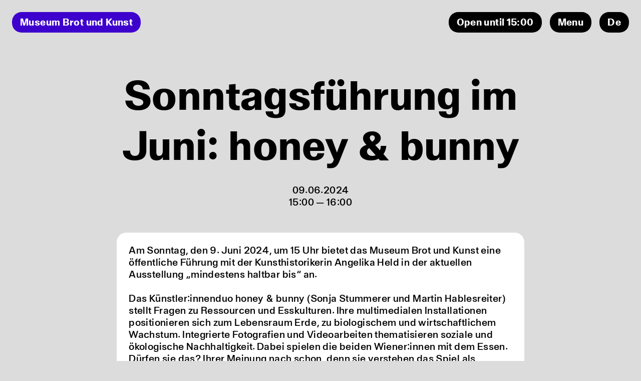

--- FILE ---
content_type: text/html; charset=utf-8
request_url: https://museumbrotundkunst.de/en/programm/sonntagsfuhrung-im-juni
body_size: 189470
content:
<!doctype html>
<html data-n-head-ssr lang="en" data-n-head="%7B%22lang%22:%7B%22ssr%22:%22en%22%7D%7D">
  <head >
    <title>Sonntagsführung im Juni: honey &amp; bunny – Museum Brot und Kunst</title><meta data-n-head="ssr" charset="utf-8"><meta data-n-head="ssr" name="viewport" content="width=device-width, initial-scale=1"><meta data-n-head="ssr" name="apple-mobile-web-app-capable" content="yes"><meta data-n-head="ssr" data-hid="og:title" name="og:title" content="Museum Brot und Kunst"><meta data-n-head="ssr" data-hid="og:site_name" name="og:site_name" content="Museum Brot und Kunst"><meta data-n-head="ssr" name="format-detection" content="telephone=no"><meta data-n-head="ssr" data-hid="charset" charset="utf-8"><meta data-n-head="ssr" data-hid="mobile-web-app-capable" name="mobile-web-app-capable" content="yes"><meta data-n-head="ssr" data-hid="apple-mobile-web-app-title" name="apple-mobile-web-app-title" content="mbuk-nuxt"><meta data-n-head="ssr" data-hid="og:type" name="og:type" property="og:type" content="website"><meta data-n-head="ssr" data-hid="description" name="description" content="Sonntagsführung im Juni: honey &amp; bunny - 09.06.2024. &lt;p&gt;Am Sonntag, den 9. Juni 2024, um 15 Uhr bietet das Museum Brot und Kunst eine öffentliche Führung mit der Kunsthistorikerin Angelika Held in der aktuellen Ausstellung „mindestens haltbar bis“ an. &lt;/p&gt;
&lt;p&gt;Das Künstler:innenduo honey &amp;amp; bunny (Sonja Stummerer und Martin Hablesreiter) stellt Fragen zu Ressourcen und Esskulturen. Ihre multimedialen Installationen positionieren sich zum Lebensraum Erde, zu biologischem und wirtschaftlichem Wachstum. Integrierte Fotografien und Videoarbeiten thematisieren soziale und ökologische Nachhaltigkeit. Dabei spielen die beiden Wiener:innen mit dem Essen. Dürfen sie das? Ihrer Meinung nach schon, denn sie verstehen das Spiel als Wertschätzung und Humor als Notwendigkeit. Sie stellen alle bekannten Regeln infrage. Konventionen bei der Auswahl, der Zubereitung und beim Verzehr von Essen verdächtigen sie als Maßnahmen der Macht. Vor allem aber suchen sie nach Auswegen, Narrativen und Ästhetiken, um die Produktion und den Konsum von Essen haltbarer zu machen. &lt;/p&gt;
&lt;p&gt;Kosten: 2 Euro zzgl. Eintritt.&lt;/p&gt;"><link data-n-head="ssr" rel="icon" type="image/x-icon" href="/favicon.png"><link data-n-head="ssr" data-hid="shortcut-icon" rel="shortcut icon" href="/_nuxt/icons/icon_64x64.21f74a.png"><link data-n-head="ssr" data-hid="apple-touch-icon" rel="apple-touch-icon" href="/_nuxt/icons/icon_512x512.21f74a.png" sizes="512x512"><link data-n-head="ssr" rel="manifest" href="/_nuxt/manifest.0c4fef21.json" data-hid="manifest"><link rel="preload" href="/_nuxt/70b7713.js" as="script"><link rel="preload" href="/_nuxt/baa935b.js" as="script"><link rel="preload" href="/_nuxt/css/d6bc7e5.css" as="style"><link rel="preload" href="/_nuxt/eba80a5.js" as="script"><link rel="preload" href="/_nuxt/css/f037213.css" as="style"><link rel="preload" href="/_nuxt/26e7741.js" as="script"><link rel="stylesheet" href="/_nuxt/css/d6bc7e5.css"><link rel="stylesheet" href="/_nuxt/css/f037213.css">
  </head>
  <body >
    <div data-server-rendered="true" id="__nuxt"><!----><div id="__layout"><main><div class="mbuk__nav pad flex"><div class="mbuk__nav__half flex-50 flex flex-start"><a href="/en" class="mbuk__titlelink nuxt-link-active"><h1 class="round pad-txt bg-2 col-w">
        Museum Brot und Kunst
      </h1></a> <!----> <!----></div> <div class="mbuk__nav__half flex-50 flex flex-end"><div class="mbuk__agenda"><h2 class="col-w mbuk__agenda__button pad-txt noselect txt-m round bg-b">
    Open until 15:00
  </h2> <div class="mbuk__agenda__container"><div class="pad-txt round pad-t bg-3 mbuk__agenda__wrap"><h2 class="mar-b-h">
        Upcoming Events
      </h2> <div class="mbuk__agenda__item"><h2 class="txt-num">
          25.01
        </h2> <a href="/programm/sonntagsfuehrung-in-der-sonderausstellung-winzige-giganten" class="transparent"><p class="txt-s mar-b-h">
            Sonntagsführung in der Sonderausstellung: &quot;Winzige Giganten&quot;
          </p></a></div><div class="mbuk__agenda__item"><h2 class="txt-num">
          31.01
        </h2> <a href="/programm/workshop-making-and-tasting-of-kechek-el-fouqara" class="transparent"><p class="txt-s mar-b-h">
            Workshop: &quot;Poor Men's Chees&quot; Making and Tasting of Kechek el Fouqara
          </p></a></div><div class="mbuk__agenda__item"><h2 class="txt-num">
          04.02
        </h2> <a href="/programm/kunstschmaus-im-januar" class="transparent"><p class="txt-s mar-b-h">
            Kunstschmaus im Februar: Winzige Giganten
          </p></a></div><div class="mbuk__agenda__item"><h2 class="txt-num">
          06.02
        </h2> <a href="/programm/freier-freitag" class="transparent"><p class="txt-s mar-b-h">
            Freier Freitag!
          </p></a></div><div class="mbuk__agenda__item"><h2 class="txt-num">
          06.02
        </h2> <a href="/programm/museumscafe-geoeffnet" class="transparent"><p class="txt-s mar-b-h">
            MUSEUMSCAFE geöffnet!
          </p></a></div></div></div></div> <div class="mbuk__menu"><h1 class="mbuk__menu__button pad-txt noselect bg-b round">
    Menu
  </h1> <div class="mbuk__menu__container"><div class="round bg-b pad-txt"><!----><a href="/en/programm" class="mbuk__menu__item nuxt-link-active"><h2 class="mar-b-m noselect">
            Events
          </h2></a><a href="/en/museum" class="mbuk__menu__item"><h2 class="mar-b-m noselect">
            Museum
          </h2></a><a href="/en/ausstellung" class="mbuk__menu__item"><h2 class="mar-b-m noselect">
            Exhibitions
          </h2></a><a href="/en/audio-video" class="mbuk__menu__item"><h2 class="mar-b-m noselect">
            Audio/Video
          </h2></a><a href="/en/besuch" class="mbuk__menu__item"><h2 class="mar-b-m noselect">
            Visit
          </h2></a><a href="/en/freunde" class="mbuk__menu__item"><h2 class="mar-b-m noselect">
            Friends
          </h2></a><!----><!----><!----><!----><!----><!----><!----><!----><!----></div></div></div> <a href="/programm/sonntagsfuhrung-im-juni" class="mbuk__lang"><h1 class="round pad-txt bg-b col-w">
        De
      </h1></a></div></div> <section class="mbuk__section"><div class="mbuk__area mbuk__grid mbuk__grid__center"><div class="gc-4 tc-6 mar-b"><div size="large" align="center" fill="rgb(250,240,100)" class="mbuk__title txt-a-c mar-b"><h1 class="txt-xl">
Sonntagsführung im Juni: honey & bunny</h1></div> <p class="txt-a-c w-f">
        09.06.2024
        <br>15:00 
            — 16:00
          </p></div> <!----> <div class="gc-4 round bg-w pad txt-box"><p>Am Sonntag, den 9. Juni 2024, um 15 Uhr bietet das Museum Brot und Kunst eine öffentliche Führung mit der Kunsthistorikerin Angelika Held in der aktuellen Ausstellung „mindestens haltbar bis“ an. </p>
<p>Das Künstler:innenduo honey &amp; bunny (Sonja Stummerer und Martin Hablesreiter) stellt Fragen zu Ressourcen und Esskulturen. Ihre multimedialen Installationen positionieren sich zum Lebensraum Erde, zu biologischem und wirtschaftlichem Wachstum. Integrierte Fotografien und Videoarbeiten thematisieren soziale und ökologische Nachhaltigkeit. Dabei spielen die beiden Wiener:innen mit dem Essen. Dürfen sie das? Ihrer Meinung nach schon, denn sie verstehen das Spiel als Wertschätzung und Humor als Notwendigkeit. Sie stellen alle bekannten Regeln infrage. Konventionen bei der Auswahl, der Zubereitung und beim Verzehr von Essen verdächtigen sie als Maßnahmen der Macht. Vor allem aber suchen sie nach Auswegen, Narrativen und Ästhetiken, um die Produktion und den Konsum von Essen haltbarer zu machen. </p>
<p>Kosten: 2 Euro zzgl. Eintritt.</p></div></div></section> <footer><div class="mbuk__footer mbuk__grid pad bg-w"><div class="gc-2 h-f flex flex-footer"><h1 class="w-f mar-b">
        Museum Brot und Kunst<br>
        Forum Welternährung
      </h1> <div class="txt-s mar-b"><p>Salzstadelgasse 10<br />
89073 Ulm<br />
+49 (0)7 31 14009 0<br />
<a href="mailto:&#x69;&#x6e;&#x66;&#111;&#64;&#109;&#x75;&#x73;&#101;&#117;&#109;&#x62;&#114;&#111;&#116;&#x75;&#x6e;&#x64;&#x6b;&#x75;&#110;&#115;&#x74;&#46;&#x64;&#101;">info@museumbrotundkunst.de</a></p></div> <div class="txt-s f-0"><a href="https://www.instagram.com/museumbrotundkunst/" target="_blank"><img src="[data-uri]" class="some"></a><!----><a href="https://www.youtube.com/channel/UCpT7SyxZQ1e48F-s9Y82pCw" target="_blank"><img src="[data-uri]" class="some"></a></div></div> <div class="gc-2 txt-s"><p class="txt-s">
        Opening hours
      </p> <br> <div class="mbuk__opening"><span>Monday</span><span class="txt-num">10:00 – 15:00</span></div><div class="mbuk__opening"><span>Tuesday</span><span class="txt-num">10:00 – 17:00</span></div><div class="mbuk__opening"><span>Wednesday</span><span class="txt-num">10:00 – 19:00</span></div><div class="mbuk__opening"><span>Thursday</span><span class="txt-num">10:00 – 17:00</span></div><div class="mbuk__opening"><span>Friday</span><span class="txt-num">10:00 – 17:00</span></div><div class="mbuk__opening"><span>Saturday</span><span class="txt-num">10:00 – 17:00</span></div><div class="mbuk__opening"><span>Sunday</span><span class="txt-num">10:00 – 17:00</span></div></div> <div class="gc-2 txt-s mbuk__grid mbuk__sitemap"><div class="gc-3">
        Sitemap<br><br> <!----><a href="/en/programm" class="w-f txt-s nuxt-link-active">
            Events
          </a><a href="/en/museum" class="w-f txt-s">
            Museum
          </a><a href="/en/ausstellung" class="w-f txt-s">
            Exhibitions
          </a><a href="/en/audio-video" class="w-f txt-s">
            Audio/Video
          </a><a href="/en/besuch" class="w-f txt-s">
            Visit
          </a><a href="/en/freunde" class="w-f txt-s">
            Friends
          </a><!----><!----><!----><!----><!----><!----><!----><!----><!----> <a href="/en/shop" class="w-f txt-s">
          Shop
        </a></div> <div class="gc-3 txt-s"><br><br> <a href="/en/newsletter" class="w-f txt-s">
          Newsletter
        </a> <a href="/en/medienguide" class="w-f txt-s">
          Mediaguide
        </a> <a href="/en/terms-conditions" class="w-f txt-s">
          Terms &amp; Conditions
        </a> <a href="/en/datenschutz" class="w-f txt-s">
          Privacy Policy
        </a> <a href="/en/impressum" class="w-f txt-s">
          Impressum
        </a></div></div></div></footer></main></div></div><script>window.__NUXT__=(function(a,b,c,d,e,f,g,h,i,j,k,l,m,n,o,p,q,r,s,t,u,v,w,x,y,z,A,B,C,D,E,F,G,H,I,J,K,L,M,N,O,P,Q,R,S,T,U,V,W,X,Y,Z,_,$,aa,ab,ac,ad,ae,af,ag,ah,ai,aj,ak,al,am,an,ao,ap,aq,ar,as,at,au,av,aw,ax,ay,az,aA,aB,aC,aD,aE,aF,aG,aH,aI,aJ,aK,aL,aM,aN,aO,aP,aQ,aR,aS,aT,aU,aV,aW,aX,aY,aZ,a_,a$,ba,bb,bc,bd,be,bf,bg,bh,bi,bj,bk,bl,bm,bn,bo,bp,bq,br,bs,bt,bu,bv,bw,bx,by,bz,bA,bB,bC,bD,bE,bF,bG,bH,bI,bJ,bK,bL,bM,bN,bO,bP,bQ,bR,bS,bT,bU,bV,bW,bX,bY,bZ,b_,b$,ca,cb,cc,cd,ce,cf,cg,ch,ci,cj,ck,cl,cm,cn,co,cp,cq,cr,cs,ct,cu,cv,cw,cx,cy,cz,cA,cB,cC,cD,cE,cF,cG,cH,cI,cJ,cK,cL,cM,cN,cO,cP,cQ,cR,cS,cT,cU,cV,cW,cX,cY,cZ,c_,c$,da,db,dc,dd,de,df,dg,dh,di,dj,dk,dl,dm,dn,do0,dp,dq,dr,ds,dt,du,dv,dw,dx,dy,dz,dA,dB,dC,dD,dE,dF,dG,dH,dI,dJ,dK,dL,dM,dN,dO,dP,dQ,dR,dS,dT,dU,dV,dW,dX,dY,dZ,d_,d$,ea,eb,ec,ed,ee,ef,eg,eh,ei,ej,ek,el,em,en,eo,ep,eq,er,es,et,eu,ev,ew,ex,ey,ez,eA,eB,eC,eD,eE,eF,eG,eH,eI,eJ,eK,eL,eM,eN,eO,eP,eQ,eR,eS,eT,eU,eV,eW,eX,eY,eZ,e_,e$,fa,fb,fc,fd,fe,ff,fg,fh,fi,fj,fk,fl,fm,fn,fo,fp,fq,fr,fs,ft,fu,fv,fw,fx,fy,fz,fA,fB,fC,fD,fE,fF,fG,fH,fI,fJ,fK,fL,fM,fN,fO,fP,fQ,fR,fS,fT,fU,fV,fW,fX,fY,fZ,f_,f$,ga,gb,gc,gd,ge,gf,gg,gh,gi,gj,gk,gl,gm,gn,go,gp,gq,gr,gs,gt,gu,gv,gw,gx,gy,gz,gA,gB,gC,gD,gE,gF,gG,gH,gI,gJ,gK,gL,gM,gN,gO,gP,gQ,gR,gS,gT,gU,gV,gW,gX,gY,gZ,g_,g$,ha,hb,hc,hd,he,hf,hg,hh,hi,hj,hk,hl,hm,hn,ho,hp,hq,hr,hs,ht,hu,hv,hw,hx,hy,hz,hA,hB,hC,hD,hE,hF,hG,hH,hI,hJ,hK,hL,hM,hN,hO,hP,hQ,hR,hS,hT,hU,hV,hW,hX,hY,hZ,h_,h$,ia,ib,ic,id,ie,if0,ig,ih,ii,ij,ik,il,im,in0,io,ip,iq,ir,is,it,iu,iv,iw,ix,iy,iz,iA,iB,iC,iD,iE,iF,iG,iH,iI,iJ,iK,iL,iM,iN,iO,iP,iQ,iR,iS,iT,iU,iV,iW,iX,iY,iZ,i_,i$,ja,jb,jc,jd,je,jf,jg,jh,ji,jj,jk,jl,jm,jn,jo,jp,jq,jr,js,jt,ju,jv,jw,jx,jy,jz,jA,jB,jC,jD,jE,jF,jG,jH,jI,jJ,jK,jL,jM,jN,jO,jP,jQ,jR,jS,jT,jU,jV,jW,jX,jY,jZ,j_,j$,ka,kb,kc,kd,ke,kf,kg,kh,ki,kj,kk,kl,km,kn,ko,kp,kq,kr,ks,kt,ku,kv,kw,kx,ky,kz,kA,kB,kC,kD,kE,kF,kG,kH,kI,kJ,kK,kL,kM,kN,kO,kP,kQ,kR,kS,kT,kU,kV,kW,kX,kY,kZ,k_,k$,la,lb,lc,ld,le,lf,lg,lh,li,lj,lk,ll,lm,ln,lo,lp,lq,lr,ls,lt,lu,lv,lw,lx,ly,lz,lA,lB,lC,lD,lE,lF,lG,lH,lI,lJ,lK,lL,lM,lN,lO,lP,lQ,lR,lS,lT,lU,lV,lW,lX,lY,lZ,l_,l$,ma,mb,mc,md,me,mf,mg,mh,mi,mj,mk,ml,mm,mn,mo,mp,mq,mr,ms,mt,mu,mv,mw,mx,my,mz,mA,mB,mC,mD,mE,mF,mG,mH,mI,mJ,mK,mL,mM,mN,mO,mP,mQ,mR,mS,mT,mU,mV,mW,mX,mY,mZ,m_,m$,na,nb,nc,nd,ne,nf,ng,nh,ni,nj,nk,nl,nm,nn,no,np,nq,nr,ns,nt,nu,nv,nw,nx,ny,nz,nA,nB,nC,nD,nE,nF,nG,nH,nI,nJ,nK,nL,nM,nN,nO,nP,nQ,nR,nS,nT,nU,nV,nW,nX,nY,nZ,n_,n$,oa,ob,oc,od,oe,of,og,oh,oi,oj,ok,ol,om,on,oo,op,oq,or,os,ot,ou,ov,ow,ox,oy,oz,oA,oB,oC,oD,oE,oF,oG,oH,oI,oJ,oK,oL,oM,oN,oO,oP,oQ,oR,oS,oT,oU,oV,oW,oX,oY,oZ,o_,o$,pa,pb,pc,pd,pe,pf,pg,ph,pi,pj,pk,pl,pm,pn,po,pp,pq,pr,ps,pt,pu,pv,pw,px,py,pz,pA,pB,pC,pD,pE,pF,pG,pH,pI,pJ,pK,pL,pM,pN,pO,pP,pQ,pR,pS,pT,pU,pV,pW,pX,pY,pZ,p_,p$,qa,qb,qc,qd,qe,qf,qg,qh,qi,qj,qk,ql,qm,qn,qo,qp,qq,qr,qs,qt,qu,qv,qw,qx,qy,qz,qA,qB,qC,qD,qE,qF,qG,qH,qI,qJ,qK,qL,qM,qN,qO,qP,qQ,qR,qS,qT,qU,qV,qW,qX,qY,qZ,q_,q$,ra,rb,rc,rd,re,rf,rg,rh,ri,rj,rk,rl,rm,rn,ro,rp,rq,rr,rs,rt,ru,rv,rw,rx,ry,rz,rA,rB,rC,rD,rE,rF,rG,rH,rI,rJ,rK,rL,rM,rN,rO,rP,rQ,rR,rS,rT,rU,rV,rW,rX,rY,rZ,r_,r$,sa,sb,sc,sd,se,sf,sg,sh,si,sj,sk,sl,sm,sn,so,sp,sq,sr,ss,st,su,sv,sw,sx,sy,sz,sA,sB,sC,sD,sE,sF,sG,sH,sI,sJ,sK,sL,sM,sN,sO,sP,sQ,sR,sS,sT,sU,sV,sW,sX,sY,sZ,s_,s$,ta,tb,tc,td,te,tf,tg,th,ti,tj,tk,tl,tm,tn,to,tp,tq,tr,ts,tt,tu,tv,tw,tx,ty,tz,tA,tB,tC,tD,tE,tF,tG,tH,tI,tJ,tK,tL,tM,tN,tO,tP,tQ,tR,tS,tT,tU,tV,tW,tX,tY,tZ,t_,t$,ua,ub,uc,ud,ue,uf,ug,uh,ui,uj,uk,ul,um,un,uo,up,uq,ur,us,ut,uu,uv,uw,ux,uy,uz,uA,uB,uC,uD,uE,uF,uG,uH,uI,uJ,uK,uL,uM,uN,uO,uP,uQ,uR,uS,uT,uU,uV,uW,uX,uY,uZ,u_,u$,va,vb,vc,vd,ve,vf,vg,vh,vi,vj,vk,vl,vm,vn,vo,vp,vq,vr,vs,vt,vu,vv,vw,vx,vy,vz,vA,vB,vC,vD,vE,vF,vG,vH,vI,vJ,vK,vL,vM,vN,vO,vP,vQ,vR,vS,vT,vU,vV,vW,vX,vY,vZ,v_,v$,wa,wb,wc,wd,we,wf,wg,wh,wi,wj,wk,wl,wm,wn,wo,wp,wq,wr,ws,wt,wu,wv,ww,wx,wy,wz,wA,wB,wC,wD,wE,wF,wG,wH,wI,wJ,wK,wL,wM,wN,wO,wP,wQ,wR,wS,wT,wU,wV,wW,wX,wY,wZ,w_,w$,xa,xb,xc,xd,xe,xf,xg,xh,xi,xj,xk,xl,xm,xn,xo,xp,xq,xr,xs,xt,xu,xv,xw,xx,xy,xz,xA,xB,xC,xD,xE,xF,xG,xH,xI,xJ,xK,xL,xM,xN,xO,xP,xQ,xR,xS,xT,xU,xV,xW,xX,xY,xZ,x_,x$,ya,yb,yc,yd,ye,yf,yg,yh,yi,yj,yk,yl,ym,yn,yo,yp,yq,yr,ys,yt,yu,yv,yw,yx,yy,yz,yA,yB,yC,yD,yE,yF,yG,yH,yI,yJ,yK,yL,yM,yN,yO,yP,yQ,yR,yS,yT,yU,yV,yW,yX,yY,yZ,y_,y$,za,zb,zc,zd,ze,zf,zg,zh,zi,zj,zk,zl,zm,zn,zo,zp,zq,zr,zs,zt,zu,zv,zw,zx,zy,zz,zA,zB,zC,zD,zE,zF,zG,zH,zI,zJ,zK,zL,zM,zN,zO,zP,zQ,zR,zS,zT,zU,zV,zW,zX,zY,zZ,z_,z$,Aa,Ab,Ac,Ad,Ae,Af,Ag,Ah,Ai,Aj,Ak,Al,Am,An,Ao,Ap,Aq,Ar,As,At,Au,Av,Aw,Ax,Ay,Az,AA,AB,AC,AD,AE,AF,AG,AH,AI,AJ,AK,AL,AM,AN,AO,AP,AQ,AR,AS,AT,AU,AV,AW,AX,AY,AZ,A_,A$,Ba,Bb,Bc,Bd,Be,Bf,Bg,Bh,Bi,Bj,Bk,Bl,Bm,Bn,Bo,Bp,Bq,Br,Bs,Bt,Bu,Bv,Bw,Bx,By,Bz,BA,BB,BC,BD,BE,BF,BG,BH,BI,BJ,BK,BL,BM,BN,BO,BP,BQ,BR,BS,BT,BU,BV,BW,BX,BY,BZ,B_,B$,Ca,Cb,Cc,Cd,Ce,Cf,Cg,Ch,Ci,Cj,Ck,Cl,Cm,Cn,Co,Cp,Cq,Cr,Cs,Ct,Cu,Cv,Cw,Cx,Cy,Cz,CA,CB,CC,CD,CE,CF,CG,CH,CI,CJ,CK,CL,CM,CN,CO,CP,CQ,CR,CS,CT,CU,CV,CW,CX,CY,CZ,C_,C$,Da,Db,Dc,Dd,De,Df,Dg,Dh,Di,Dj,Dk,Dl,Dm,Dn,Do,Dp,Dq,Dr,Ds,Dt,Du,Dv,Dw,Dx,Dy,Dz,DA,DB,DC,DD,DE,DF,DG,DH,DI,DJ,DK,DL,DM,DN,DO,DP,DQ,DR,DS,DT,DU,DV,DW,DX,DY,DZ,D_,D$,Ea,Eb,Ec,Ed,Ee,Ef,Eg,Eh,Ei,Ej,Ek,El,Em,En,Eo,Ep,Eq,Er,Es,Et,Eu,Ev,Ew,Ex,Ey,Ez,EA,EB,EC,ED,EE,EF,EG,EH,EI,EJ,EK,EL,EM,EN,EO,EP,EQ,ER,ES,ET,EU,EV,EW,EX,EY,EZ,E_,E$,Fa,Fb,Fc,Fd,Fe,Ff,Fg,Fh,Fi,Fj,Fk,Fl,Fm,Fn,Fo,Fp,Fq,Fr,Fs,Ft,Fu,Fv,Fw,Fx,Fy,Fz,FA,FB,FC,FD,FE,FF,FG,FH,FI,FJ,FK,FL,FM,FN,FO,FP,FQ,FR,FS,FT,FU,FV,FW,FX,FY,FZ,F_,F$,Ga,Gb,Gc,Gd,Ge,Gf,Gg,Gh,Gi,Gj,Gk,Gl,Gm,Gn,Go,Gp,Gq,Gr,Gs,Gt,Gu,Gv,Gw,Gx,Gy,Gz,GA,GB,GC,GD,GE,GF,GG,GH,GI,GJ,GK,GL,GM,GN,GO,GP,GQ,GR,GS,GT,GU,GV,GW,GX,GY,GZ,G_,G$,Ha,Hb,Hc,Hd,He,Hf,Hg,Hh,Hi,Hj,Hk,Hl,Hm,Hn,Ho,Hp,Hq,Hr,Hs,Ht,Hu,Hv,Hw,Hx,Hy,Hz,HA,HB,HC,HD,HE,HF,HG,HH,HI,HJ,HK,HL,HM,HN,HO,HP,HQ,HR,HS,HT,HU,HV,HW,HX,HY,HZ,H_,H$,Ia,Ib,Ic,Id,Ie,If,Ig,Ih,Ii,Ij,Ik,Il,Im,In,Io,Ip,Iq,Ir,Is,It,Iu,Iv,Iw,Ix,Iy,Iz,IA,IB,IC,ID,IE,IF,IG,IH,II,IJ,IK,IL,IM,IN,IO,IP,IQ,IR,IS,IT,IU,IV,IW,IX,IY,IZ,I_,I$,Ja,Jb,Jc,Jd,Je,Jf,Jg,Jh,Ji,Jj,Jk,Jl,Jm,Jn,Jo,Jp,Jq,Jr,Js,Jt,Ju){return {layout:"default",data:[{}],fetch:{},error:b,state:{logowidth:b,site:{de:{title:ee,description:"\u003Cp\u003EDas Museum Brot und Kunst – Forum Welternährung ist ein Wissensmuseum in Ulm, das die Bedeutung von Getreide und Brot für die kulturelle Entwicklung der Menschheit umfassend darstellt.\u003C\u002Fp\u003E",footer:"\u003Cp\u003ESalzstadelgasse 10\u003Cbr \u002F\u003E\n89073 Ulm\u003Cbr \u002F\u003E\n+49 (0) 731 14009 0\u003Cbr \u002F\u003E\n\u003Ca href=\"mailto:&#x69;&#x6e;&#x66;&#x6f;&#x40;&#x6d;&#117;&#115;&#x65;&#x75;&#x6d;&#98;&#x72;&#x6f;&#x74;&#117;&#x6e;&#100;&#107;&#117;&#x6e;&#x73;&#x74;&#46;&#100;&#101;\"\u003Einfo@museumbrotundkunst.de\u003C\u002Fa\u003E\u003C\u002Fp\u003E",instagram:ef,facebook:a,youtube:eg,pages:[{title:aM,url:t,status:S},{title:eh,url:aH,status:S},{title:aN,url:aO,status:S},{title:ei,url:aP,status:S},{title:aQ,url:ar,status:S},{title:ej,url:aR,status:S},{title:ek,url:aS,status:S},{title:aT,url:aU,status:R},{title:aV,url:aW,status:R},{title:el,url:em,status:R},{title:aX,url:en,status:R},{title:as,url:aY,status:R},{title:eo,url:ep,status:R},{title:aZ,url:at,status:R},{title:eq,url:a_,status:R},{title:er,url:es,status:R}]},en:{title:ee,description:"\u003Cp\u003EThe Museum of Bread and Art - Forum Welternährung is a knowledge museum in Ulm that comprehensively presents the significance of grain and bread for the cultural development of mankind.\u003C\u002Fp\u003E",footer:"\u003Cp\u003ESalzstadelgasse 10\u003Cbr \u002F\u003E\n89073 Ulm\u003Cbr \u002F\u003E\n+49 (0)7 31 14009 0\u003Cbr \u002F\u003E\n\u003Ca href=\"mailto:&#x69;&#x6e;&#x66;&#111;&#64;&#109;&#x75;&#x73;&#101;&#117;&#109;&#x62;&#114;&#111;&#116;&#x75;&#x6e;&#x64;&#x6b;&#x75;&#110;&#115;&#x74;&#46;&#x64;&#101;\"\u003Einfo@museumbrotundkunst.de\u003C\u002Fa\u003E\u003C\u002Fp\u003E",instagram:ef,facebook:a,youtube:eg,pages:[{title:aM,url:t,status:S},{title:dI,url:aH,status:S},{title:aN,url:aO,status:S},{title:et,url:aP,status:S},{title:aQ,url:ar,status:S},{title:eu,url:aR,status:S},{title:ev,url:aS,status:S},{title:aT,url:aU,status:R},{title:ew,url:aW,status:R},{title:el,url:em,status:R},{title:aX,url:en,status:R},{title:as,url:aY,status:R},{title:eo,url:ep,status:R},{title:aZ,url:at,status:R},{title:ex,url:a_,status:R},{title:er,url:es,status:R}]}},home:{de:{title:aM,num:J,url:t,hours:[{day:ey,open:K,close:i},{day:ez,open:K,close:o},{day:eA,open:K,close:z},{day:eB,open:K,close:o},{day:eC,open:K,close:o},{day:eD,open:K,close:o},{day:eE,open:K,close:o}],closed:[{day:eF},{day:eG},{day:eH},{day:eI},{day:eJ},{day:eK},{day:eL},{day:eM}],showVideos:dJ,links:[{title:dK,text:eN,url:[aH]},{title:as,text:"\u003Cp\u003EDas Museum Brot und Kunst stellt seinen Besuchern kostenfrei einen Medienguide zur Verfügung, der sie in Deutsch, Englisch, Französisch oder Arabisch durch das Museum begleitet.\u003C\u002Fp\u003E\n\u003Cp\u003EDie Schauspielerin Eva Löbau (Tatort-Kommissarin Freiburg) und der Musiker Niko Schabel machen die Ausstellung mit Erklärungen, historischen Stimmen und kleinen Hörspielen lebendig. Eine eigene Version für Kinder bietet außerdem eine Schnitzeljagd, die spielerisch durch die Ausstellung führt.\u003C\u002Fp\u003E\n\u003Cp\u003EDer Medienguide kann als App auf das eigene Smartphone heruntergeladen werden. An der Museumskasse liegen aber auch Leihgeräte bereit.\u003C\u002Fp\u003E",url:[aY]},{title:"Unser Shop",text:"\u003Cp\u003EHier können Sie unsere Publikationen und ausgewählte Artikel aus dem Museumsshop bestellen.\u003C\u002Fp\u003E",url:[at]}],gallery:{"36.-haeusser_sw4c_psocv3.jpg":{url:eO,page:t,index:L,filename:eP,caption:a,size:eQ,niceSize:eR,mime:g,extension:h,type:d,ratio:eS,linktype:A},"pechstein_kornhocken_ce_psocv3.jpg":{url:eT,page:t,index:a$,filename:eU,caption:a,size:eV,niceSize:eW,mime:g,extension:h,type:d,ratio:eX,linktype:A},"mbk-ootb-farbe-plakat-e11-prod.jpg":{url:eY,page:t,index:V,filename:ba,caption:a,size:eZ,niceSize:e_,mime:g,extension:h,type:d,ratio:bb,linktype:e$,filelink:fa},"25.-finkeldei-bernd-was-waere-wenn-...._ce_psocv3.jpg":{url:fb,page:t,index:J,filename:fc,caption:a,size:fd,niceSize:fe,mime:g,extension:h,type:d,ratio:ff,linktype:A},"museumbrotundkunst-07.svg":{url:fg,page:t,index:bc,filename:fh,caption:a,size:fi,niceSize:fj,mime:ad,extension:ae,type:d,ratio:af,linktype:A,pagelink:ar},"mbk190925_eg_halle-foyer-2_bfriese_2529.jpg":{url:fk,page:t,index:au,filename:fl,caption:a,size:fm,niceSize:fn,mime:g,extension:h,type:d,ratio:fo,linktype:A},"02.flegel_ce_psocv3.jpg":{url:fp,page:t,index:j,filename:fq,caption:a,size:fr,niceSize:fs,mime:g,extension:h,type:d,ratio:ft,linktype:A},"museumbrotundkunst-05.svg":{url:fu,page:t,index:fv,filename:fw,caption:a,size:fx,niceSize:fy,mime:ad,extension:ae,type:d,ratio:af,linktype:A},"mbk190925_harald_kroner-leuchtendes_brot-2-heller_2016_bfriese_2019_0104_hr_ce_psocv3.jpg":{url:fz,page:t,index:fA,filename:fB,caption:a,size:fC,niceSize:fD,mime:g,extension:h,type:d,ratio:fE,linktype:A},"mbk190925_2og_sprengkraefte-1_bfriese_1214_hr_ce.jpg":{url:fF,page:t,index:av,filename:fG,caption:a,size:fH,niceSize:fI,mime:g,extension:h,type:d,ratio:fJ,linktype:A},"museumbrotundkunst-06.svg":{url:fK,page:t,index:bd,filename:fL,caption:a,size:fM,niceSize:fN,mime:ad,extension:ae,type:d,ratio:af,linktype:A},"o-7748_dali_ce_psocv3.jpg":{url:fO,page:t,index:be,filename:fP,caption:a,size:fQ,niceSize:fR,mime:g,extension:h,type:d,ratio:fS,linktype:A},"mbk190925_2og_schnecke-1_bfriese_0900.jpg":{url:fT,page:t,index:bf,filename:fU,caption:a,size:fV,niceSize:fW,mime:g,extension:h,type:d,ratio:fX,linktype:A},"museumbrotundkunst-04.svg":{url:fY,page:t,index:fZ,filename:f_,caption:a,size:f$,niceSize:ga,mime:ad,extension:ae,type:d,ratio:af,linktype:A},"g-21_heckel-erich-pfluger-in-sudlicher-landschaft-klein.jpg":{url:gb,page:t,index:T,filename:gc,caption:a,size:gd,niceSize:ge,mime:g,extension:h,type:d,ratio:gf,linktype:A}}},en:{title:aM,num:J,url:t,hours:[{day:ey,open:K,close:i},{day:ez,open:K,close:o},{day:eA,open:K,close:z},{day:eB,open:K,close:o},{day:eC,open:K,close:o},{day:eD,open:K,close:o},{day:eE,open:K,close:o}],closed:[{day:eF},{day:eG},{day:eH},{day:eI},{day:eJ},{day:eK},{day:eL},{day:eM}],showVideos:dJ,links:[{title:dL,text:gg,url:["programm\u002Ffuhrungen"]},{title:gh,text:gi,url:[aY]},{title:"Visit our Shop",text:"\u003Cp\u003EFind books and gifts from our shop here.\u003C\u002Fp\u003E",url:[at]}],gallery:{"36.-haeusser_sw4c_psocv3.jpg":{url:eO,page:t,index:L,filename:eP,caption:a,size:eQ,niceSize:eR,mime:g,extension:h,type:d,ratio:eS,linktype:A},"pechstein_kornhocken_ce_psocv3.jpg":{url:eT,page:t,index:a$,filename:eU,caption:a,size:eV,niceSize:eW,mime:g,extension:h,type:d,ratio:eX,linktype:A},"mbk-ootb-farbe-plakat-e11-prod.jpg":{url:eY,page:t,index:V,filename:ba,caption:a,size:eZ,niceSize:e_,mime:g,extension:h,type:d,ratio:bb,linktype:e$,filelink:fa},"25.-finkeldei-bernd-was-waere-wenn-...._ce_psocv3.jpg":{url:fb,page:t,index:J,filename:fc,caption:a,size:fd,niceSize:fe,mime:g,extension:h,type:d,ratio:ff,linktype:A},"museumbrotundkunst-07.svg":{url:fg,page:t,index:bc,filename:fh,caption:a,size:fi,niceSize:fj,mime:ad,extension:ae,type:d,ratio:af,linktype:A,pagelink:ar},"mbk190925_eg_halle-foyer-2_bfriese_2529.jpg":{url:fk,page:t,index:au,filename:fl,caption:a,size:fm,niceSize:fn,mime:g,extension:h,type:d,ratio:fo,linktype:A},"02.flegel_ce_psocv3.jpg":{url:fp,page:t,index:j,filename:fq,caption:a,size:fr,niceSize:fs,mime:g,extension:h,type:d,ratio:ft,linktype:A},"museumbrotundkunst-05.svg":{url:fu,page:t,index:fv,filename:fw,caption:a,size:fx,niceSize:fy,mime:ad,extension:ae,type:d,ratio:af,linktype:A},"mbk190925_harald_kroner-leuchtendes_brot-2-heller_2016_bfriese_2019_0104_hr_ce_psocv3.jpg":{url:fz,page:t,index:fA,filename:fB,caption:a,size:fC,niceSize:fD,mime:g,extension:h,type:d,ratio:fE,linktype:A},"mbk190925_2og_sprengkraefte-1_bfriese_1214_hr_ce.jpg":{url:fF,page:t,index:av,filename:fG,caption:a,size:fH,niceSize:fI,mime:g,extension:h,type:d,ratio:fJ,linktype:A},"museumbrotundkunst-06.svg":{url:fK,page:t,index:bd,filename:fL,caption:a,size:fM,niceSize:fN,mime:ad,extension:ae,type:d,ratio:af,linktype:A},"o-7748_dali_ce_psocv3.jpg":{url:fO,page:t,index:be,filename:fP,caption:a,size:fQ,niceSize:fR,mime:g,extension:h,type:d,ratio:fS,linktype:A},"mbk190925_2og_schnecke-1_bfriese_0900.jpg":{url:fT,page:t,index:bf,filename:fU,caption:a,size:fV,niceSize:fW,mime:g,extension:h,type:d,ratio:fX,linktype:A},"museumbrotundkunst-04.svg":{url:fY,page:t,index:fZ,filename:f_,caption:a,size:f$,niceSize:ga,mime:ad,extension:ae,type:d,ratio:af,linktype:A},"g-21_heckel-erich-pfluger-in-sudlicher-landschaft-klein.jpg":{url:gb,page:t,index:T,filename:gc,caption:a,size:gd,niceSize:ge,mime:g,extension:h,type:d,ratio:gf,linktype:A}}}},program:{de:{title:eh,num:L,url:aH,subpages:[{template:{},title:dK,url:gj,content:[{type:e,width:f,title:dK,text:eN},{type:e,width:C,title:"Preise:",text:"\u003Cp\u003EErwachsene:\u003Cbr \u002F\u003E\n65 Euro zzgl. Eintritt (max. 25 Personen)\u003Cbr \u002F\u003E\n75 Euro zzgl. Eintritt (max 25 Personen) Samstag, Sonntag und an Feiertagen\u003C\u002Fp\u003E\n\u003Cp\u003EKunstschmaus:\u003Cbr \u002F\u003E\n250 Euro (max. 15 Personen)\u003C\u002Fp\u003E\n\u003Cp\u003E\u003Cem\u003EFür fremdsprachige Führungen erheben wir einen Zuschlag von 10 Euro\u003C\u002Fem\u003E\u003C\u002Fp\u003E"},{type:d,width:f,title:"Foyer",img:"https:\u002F\u002Fcms.museumbrotundkunst.de\u002Fmedia\u002Fpages\u002Fprogramm\u002Ffuhrungen\u002F1025354712-1679913024\u002Fmbk190925_eg_halle-foyer-2_bfriese_2529.jpg"},{type:e,width:C,title:"Überblick",text:"\u003Cp\u003EEine Führung zum Kennenlernen der gesamten Dauerausstellung. Sie vermittelt eine Auswahl der wichtigsten Themenbilder. Diese handeln von sozial-, kultur- und technikgeschichtlichen Zusammenhängen rund um Landwirtschaft, Ernährung und Brot. Ebenso wird der Frage nach Nahrung für alle Menschen nachgegangen.\u003C\u002Fp\u003E"},{type:e,width:C,title:"Museum Brot und Kunst - kurz und bündig",text:"\u003Cp\u003EIn dieser konzentrierten Führung werden die bedeutendsten historischen Objekte und Kunstwerke der Dauerausstellung vorgestellt.\u003C\u002Fp\u003E\n\u003Cp\u003E\u003Cem\u003EDauer: ca. 45 Minuten\u003C\u002Fem\u003E\u003C\u002Fp\u003E"},{type:e,width:C,title:"Brot als Alltags-, Kunst- und Kulturprodukt",text:"\u003Cp\u003EKulturelle Perspektiven\u003Cbr \u002F\u003E\nIn dieser Führung werden Fragen der Brotherstellung, die gemeinsame Geschichte von Mensch und Getreide sowie Landschaft und Landwirtschaft genauer unter die Lupe genommen.\u003C\u002Fp\u003E"},{type:e,width:C,title:gk,text:"\u003Cp\u003EGlobale Perspektiven\u003Cbr \u002F\u003E\nIm Mittelpunkt dieser Führung stehen die Voraussetzungen für die Veränderung von Nahrungsproduktion und -konsum. Die Frage nach den globalen Herausforderungen in Gegenwart und Zukunft wird bei der Betrachtung von Brot und Nahrung ein stückweit verständlicher.\u003C\u002Fp\u003E"},{type:e,width:C,title:"Frauenrollen - Frauenbilder",text:"\u003Cp\u003EErnährung und Versorgung scheinen traditionell Frauensache zu sein. Diese Führung zeigt, welchen Platz Frauen im Produktionsprozess vom Getreideanbau bis zum fertigen Brot hatten und haben und wie sie dargestellt werden. Künstler stellen sie als schützende, fürsorgliche oder machtvolle Lebensspenderin dar. Künstlerinnen melden sich aber auch selbst zu Wort.\u003C\u002Fp\u003E"},{type:e,width:f,title:"Brot im christlichen Glauben",text:"\u003Cp\u003EIm Zentrum dieser Führung stehen ausgewählte Ausstellungsstücke, Grafiken und Gemälde die einen direkten Bezug zum christlichen Glauben haben.\u003C\u002Fp\u003E"},{type:e,width:f,title:gl,text:"\u003Cp\u003EKunstführung\u003Cbr \u002F\u003E\nIm Museum Brot und Kunst sind hochkarätige Kunstwerke zu sehen. Diese stehen im Zentrum der kunstgeschichtlichen Führung, die ein vielseitiges Schauvergnügen bietet. Von exquisiten Stillleben und expressionistischen Landschaften, über altmeisterliche Dorfszenen, bis hin zu zeitgenössischen Videoarbeiten.\u003C\u002Fp\u003E"},{type:e,width:C,title:"Kunstschmaus",text:"\u003Cp\u003EDas besondere Führungsformat bietet eine Betrachtung ausgewählter Kunstwerke mit anschließender bildbezogener Verkostung. Beispielsweise zu den Themen \"Brot und Wein\" oder \"Baguette\".\u003C\u002Fp\u003E\n\u003Cp\u003E\u003Cem\u003EDauer: ca. 90 min.\u003C\u002Fem\u003E\u003C\u002Fp\u003E"}]},{template:{},title:"Schule",url:gm,content:[{type:e,width:C,title:"Führungen für Schulkinder",text:"\u003Cp\u003EDas Museum Brot und Kunst bietet Schülerinnen und Schülern eine inspirierende Lernplattform zu den vielfältigen und aktuellen Themen der Ernährung am Beispiel von Brot. Führungen und Workshops ermöglichen, altersgerecht Zusammenhänge von Nahrung, Kultur und Gesellschaft zu verstehen. Für ca. 60 Minuten steht Betrachten, Diskutieren und selber machen im Mittelpunkt.\u003C\u002Fp\u003E"},{type:e,width:f,title:gn,text:"\u003Cp\u003ESchulklassen:\u003Cbr \u002F\u003E\n60 Euro inkl. Eintritt (max. 25 Personen)\u003Cbr \u002F\u003E\n70 Euro inkl. Eintritt (max. 25 Personen) Samstag, Sonntag und an Feiertagen\u003C\u002Fp\u003E\n\u003Cp\u003E\u003Cem\u003EFür fremdsprachige Führungen erheben wir einen Zuschlag von 10 Euro\u003C\u002Fem\u003E\u003C\u002Fp\u003E"},{type:d,width:f,title:a,img:"https:\u002F\u002Fcms.museumbrotundkunst.de\u002Fmedia\u002Fpages\u002Fprogramm\u002Fschule\u002F1479351446-1679913024\u002Fbrotmachen_bfriese_1574.jpg"},{type:e,width:f,title:"Brot - so wird's gemacht",text:"\u003Cp\u003EDer Weg vom Rohstoff zum Produkt, ab 7 Jahren\u003Cbr \u002F\u003E\nIn dieser Führung erfahren Kinder an unterschiedlichen Stationen, was nötig ist, bis ein Brot auf dem Tisch liegt. Welche Rohstoffe, Geräte und Arbeitsschritte sind erforderlich? Um das zu erfahren, betrachten wir Exponate, sprechen über Zutaten und werden selbst aktiv.\u003C\u002Fp\u003E"},{type:e,width:f,title:"Kinderwelten",text:"\u003Cp\u003EEin Blick in den Kidsalltag gestern und heute, ab 8 Jahren\u003Cbr \u002F\u003E\nAuf einigen Gemälden und Exponaten sind Kinder zu sehen. Jungen und Mädchen, Arme und Reiche, Kinder verschiedener Herkunft. In dieser Führung untersuchen wir die Rolle der abgebildeten Kinder und sprechen über Respekt und Vielfalt.\u003C\u002Fp\u003E"},{type:e,width:f,title:"Unser täglich Brot",text:"\u003Cp\u003EDie Rolle des Brotes im Christlichen Glauben, ab 8 Jahren\u003Cbr \u002F\u003E\nJeden Tag essen wir Brot, doch im christlichen Glauben spielt es eine ganz besondere Rolle.\u003Cbr \u002F\u003E\nDavon erzählen biblische Geschichten, die wir auf Bildern im Museum dargestellt finden. Auch die Herstellung von Brot und Hostien wird in dieser Führung besprochen.\u003C\u002Fp\u003E"},{type:e,width:f,title:"Forscher und Erfinder",text:"\u003Cp\u003EEine Führung nicht nur für Naturwissenschaftler, ab 10 Jahren\u003Cbr \u002F\u003E\nEinzelnen Persönlichkeiten zeigen uns, in welch engen Zusammenhang Naturwissenschaft und Kultur steht. Welchen Einfluss hatten und haben sie auf unseren Alltag und wie verändern sie unsere Ernährung.\u003C\u002Fp\u003E"},{type:e,width:f,title:"Kunststücke",text:"\u003Cp\u003EKunstwerke besser verstehen, ab 10 Jahren\u003Cbr \u002F\u003E\nGefällt mir! Oder: Gefällt mir nicht! Viel mehr Aspekte stecken in einem Kunstwerk. Historische und zeitgenössische Werke werden genauer unter die Lupe genommen.\u003C\u002Fp\u003E"},{type:e,width:f,title:"Ernährung im Anthropozän",text:"\u003Cp\u003ENahrung und Globales Handeln, ab 14 Jahren\u003Cbr \u002F\u003E\nBis heute sind Hungersnöte regelmäßig wiederkehrende Ereignisse, ausgelöst vor allem durch Kriege, Missernten und ungleiche Verteilung. Die Auswirkungen von technischem Fortschritt, Produkt- und Prozessinnovationen, Wachstum des Welthandels und Erschöpfung natürlicher Ressourcen auf unsere Nahrung werden in dieser Führung besprochen.\u003C\u002Fp\u003E"},{type:e,width:f,title:"Nachhaltigkeit",text:"\u003Cp\u003EÜber den Umgang mit Dingen, ab 10 Jahren\u003Cbr \u002F\u003E\nEssen, Kleidung, Schulsachen, Spielsachen, Möbel, Handy… Alles muss hergestellt werden! Aber wie sieht es denn mit den Grundstoffen dafür aus? Ist genug für uns heute und auch genug für die Menschen in der Zukunft da? Anhand ausgewählter Exponate schauen wir in die Vergangenheit, denken über Rohstoffe nach und nehmen unsere Zukunft in den Blick. In diesem Zusammenhang machen wir uns Gedanken über Verwenden und Verschwenden.\u003C\u002Fp\u003E"},{type:d,width:f,title:a,img:"https:\u002F\u002Fcms.museumbrotundkunst.de\u002Fmedia\u002Fpages\u002Fprogramm\u002Fschule\u002F1328693009-1679913024\u002Fwachstum-foto_bernhard_friese.jpg"}]},{template:{},title:"Kindergarten",url:go,content:[{type:e,width:f,title:"Führungen für Kinder im Vorschulalter",text:"\u003Cp\u003EIm Museum Brot und Kunst finden Kinder unzählige Dinge zum Bestaunen und Ausprobieren. Diese werden spielerisch gesucht, im Gespräch betrachtet und bei manchen auch die Funktion untersucht. Mit Kindern ab 4 Jahre gehen wir für ca. 45 Minuten gemeinsam auf Entdeckertour.\u003C\u002Fp\u003E"},{type:e,width:f,title:gn,text:"\u003Cp\u003EKindergärten: 50 Euro inkl. Eintritt (max. 15 Kinder und 2 Begleitpersonen)\u003Cbr \u002F\u003E\nFür fremdsprachige Führungen erheben wir einen Zuschlag von 10 Euro\u003C\u002Fp\u003E"},{type:d,width:C,title:a,img:gp},{type:e,width:f,title:"Mäuseführung",text:"\u003Cp\u003EEin Suchspiel\u003Cbr \u002F\u003E\nDie Kinder suchen kleine (Stoff)Mäuse, die sich an verschiedenen Themenstationen verstecken. Sie geben Anlass, sich näher mit den Themen zu beschäftigen. So erfahren sie spielerisch vieles über die Herstellung und Geschichte des Brotes.\u003C\u002Fp\u003E"},{type:e,width:f,title:"Experimente",text:"\u003Cp\u003EEine Mitmachführung\u003Cbr \u002F\u003E\nMit einem kleinen Labor auf Rädern geht es bei dieser Führung durch die Ausstellung. Untersucht werden Naturphänomene (wie z. B. die Teiggärung), die mit unserem alltäglichen Brot zusammenhängen.\u003C\u002Fp\u003E"},{type:e,width:f,title:"Mäuseatelier",text:"\u003Cp\u003EErste Annäherung an Kunstwerke\u003Cbr \u002F\u003E\nLeicht verständliche Kunstwerke werden gemeinsam im Gespräch betrachtet und spielerisch verständlich gemacht. Danach gehen wir in die Museumswerkstatt.\u003C\u002Fp\u003E"}]},{template:{},title:"Back- und|Kreativangebot",url:gq,content:[{type:d,width:f,title:"Backaktion",img:gr},{type:e,width:f,title:"Backaktionen",text:"\u003Cp\u003EZu bestimmten Anlässen wie Weihnachten, Fasching, Ostern oder Herbst werden Backaktionen angeboten. Unter fachkundiger Anleitung formen und backen die Teilnehmer verschiedene Gebildbrote mit jahreszeitlichen Motiven. Während das Backwerk im Ofen ist, erfahren sie in der Dauerausstellung vieles zur Brotherstellung. Natürlich kann das fertig gebackene Gebäck mitgenommen werden.\u003Cbr \u002F\u003E\nTipp: bitte Schürze und sauberen Stoffbeutel für das Gebackene mitbringen.\u003C\u002Fp\u003E\n\u003Cp\u003EDauer: ca. 120 min.\u003Cbr \u002F\u003E\nAlter: 6 - 99 Jahre\u003Cbr \u002F\u003E\nPreise:\u003Cbr \u002F\u003E\nÖffentliche Termine: pro Kind 10 € inkl. Eintritt\u003Cbr \u002F\u003E\nGruppen Preis auf Anfrage\u003Cbr \u002F\u003E\nTermine und Themen im aktuellen Veranstaltungsprogramm\u003C\u002Fp\u003E"}]},{template:{},title:"Kooperationen",url:gs,content:[{type:e,width:f,title:"Kooperationen, Projekte und Workshops",text:"\u003Cp\u003EAußerschulische Lernorte wie Museen eröffnen Kindern und Jugendlichen in einer kreativen Atmosphäre neue Zugänge zu Bildungsinhalten. Hier können persönliche und soziale Kompetenzen erworben und gefestigt werden.\u003C\u002Fp\u003E\n\u003Cp\u003EIm Museum Brot und Kunst wird durch die Betrachtung von Brot und Nahrung anhand von verschiedenen Themenmodulen unsere Kultur und Gesellschaft ein Stück verständlicher. Originale, Medien und Installationen ermöglichen allen Altersstufen eine lebendige Auseinandersetzung mit ästhetischen, gesellschaftlichen sowie wirtschaftspolitischen Themen. Das bedeutet, darüber zu sprechen aber auch, selber aktiv und kreativ diesen zu begegnen und somit eigene Potentiale zu entdecken und zu stärken. Gestalten oder naturwissenschaftliches Experimentieren als handlungsorientierte Methoden wecken Neugierde und fördern die Aufnahmebereitschaft. Eigenständige Informationsrecherchen erschließen neue Erkenntnisse.\u003C\u002Fp\u003E\n\u003Cp\u003EDas breite Spektrum des Museum Brot und Kunst bietet Anknüpfung an unterschiedliche Schulfächer aller Jahrgangsstufen. Spezielle Angebote stellen wir gerne individuell für Sie zusammen und freuen uns auf eine Zusammenarbeit bei Kooperationen, Projekten und Workshops.\u003C\u002Fp\u003E"},{type:d,width:f,title:a,img:gt},{type:e,width:f,title:"Future Food - Was essen wir morgen?",text:"\u003Cp\u003ESchülerInnen der 10. Klassen des Keplergymnasiums arbeiten in einer Kooperation mit dem Museum Brot und Kunst inhaltlich und künstlerisch zur Sonderausstellung Future Food.\u003Cbr \u002F\u003E\nFächerübergreifend und diskursiv beschäftigen sich die SchülerInnen mit den Themen Welternährung, Verteilungsgerechtigkeit und Verantwortung. Sie schreiben in Kleingruppen je einen Plot für einen Kurzfilm mit dem Titel \"Was essen wir morgen?\" Die daraus entstandenen Spots werden in einer Matinee vorgestellt.\u003Cbr \u002F\u003E\nDiese Kooperation wird unterstützt von der Kulturabteilung der Stadt Ulm.\u003C\u002Fp\u003E"},{type:e,width:f,title:"\"Kultur auf der Spur\" - entdecken, forschen, ausprobieren",text:"\u003Cp\u003ENach der coronabedingten Schließung geht es weiter mit \"Kultur auf der Spur\" im Museum Brot und Kunst, einem Projekt der Kulturabteilung der Stadt Ulm.\u003Cbr \u002F\u003E\nDie Kinder der Ganztagesschulen Martin-Schaffner-Schule, Albrecht Berblinger Schule, Eduard-Mörike-Grundschule und Spitalhof-Gemeinschaftsschule kommen an je 9 Nachmittagen in das Museum. Sie lernen die Ausstellung kennen, sie entdecken, erforschen und probieren aus. Den Kindern und der Kunsthistorikern Angelika Held M. A. macht das Programm großen Spaß.\u003C\u002Fp\u003E"},{type:e,width:f,title:"\"Mein schönstes Brot\" - 12 Bausteine zur Kultur des Essens",text:"\u003Cp\u003EEin Projekt des Museums Brot und Kunst mit der Astrid Lindgren Schule und Kontiki\u003C\u002Fp\u003E\n\u003Cp\u003EBrot ist für viele Kinder die Grundlage ihres täglichen Vespers. Doch über das, was wir täglich zur Verfügung haben, machen wir uns oft wenig Gedanken. Im Museum Brot und Kunst bestaunen die Kinder originale Kunstwerke, sie lernen, was zum Brotbacken gebraucht wird und was das für die für Ressourcen und Umwelt bedeutet. Die Kinder fertigen in der Kunstschule Kontiki Brotformen an. Anschließend wird gebacken und geprüft, ob die Form funktioniert, das Brot schön aussieht und gut schmeckt. Eine Ausstellung und Vernissage runden das Projekt ab. Das Projekt startet im Herbst 2019.\u003C\u002Fp\u003E\n\u003Cp\u003EGefördert durch die Stadt Ulm\u003C\u002Fp\u003E"},{type:e,width:f,title:"Bewegend",text:"\u003Cp\u003EIn Kooperation mit der Meinloh-Grundschule, Söflingen arbeiten wir seit Januar 2019 jahrgangs- und fächerübergreifend sowie mit Inklusionskindern zu dem Thema Lieblingsessen. Ausstellen und Präsentieren. Jeden Donnerstagvormittag freuen sich die Kinder, das Thema weiter zu bearbeiten, kreativ umzusetzen und auch mal in der Schulküche was zu kochen. Bis zum Sommer 2019 werden zwei Gruppen an der Kooperation teilnehmen. Jede Gruppe präsentiert abschließend die Ergebnisse in einer Ausstellung.\u003C\u002Fp\u003E\n\u003Cp\u003EGefördert durch die Kulturagenten für kreative Schulen Baden-Württemberg\u003C\u002Fp\u003E"}]},{template:{},title:"Out of the Box",url:gu,content:[{type:e,width:f,title:"Out of the Box – Die mobile Ausstellung",text:"\u003Cp\u003EOut of the Box\u003Cbr \u002F\u003E\nbefasst sich mit Fragen der Ernährung, wirft ein Blitzlicht auf individuelle Kaufentscheidungen und auf Ressourcen im globalen Kontext. Spielerisch werden Traditionen erforscht und überlegt, was eine „Solidargemeinschaft“ bedeutet. Ideen für die Gestaltung von Gegenwart und Zukunft schlagen die Brücke zu Kunst und Kultur. Das alles „leichtbeinig“, alle Sinne inspirierend, die Neugier und den Forscherdrang herausfordernd.\u003C\u002Fp\u003E\n\u003Cp\u003EDie vier Themen sind:\u003C\u002Fp\u003E\n\u003Cul\u003E\n\u003Cli\u003EWas essen wir heute?\u003Cbr \u002F\u003E\nbefragt unser Einkaufsverhalten. Sind wir, was wir essen? Im Workshop werden Kategorien wie „gesund“ oder „um- weltfreundlich“ besprochen, unterstützt durch Audio-Inputs. Es darf sowohl geschmunzelt wie diskutiert werden.\u003C\u002Fli\u003E\n\u003Cli\u003EWer sitzt mit am Tisch?\u003Cbr \u002F\u003E\nbetrachtet Rituale, Tischsitten und Gemeinschaften. Nach Bildimpulsen aus Alltag und Kunst denken sich die Workshop-Teilnehmenden ein besonderes Gastmahl aus, laden dazu ein und versammeln sich um einen ungewöhnlich gedeckten Tisch. Sie werden zu Handlungen und Ritualen aufgefordert, die alles Gewohnte in Frage stellen.\u003C\u002Fli\u003E\n\u003Cli\u003EWer formt unseren Geschmack?\u003Cbr \u002F\u003E\nthematisiert, warum industrielle Produkte so aussehen, wie sie es tun. Hinter jeder Form verbergen sich Geschichten – und gewisse Regeln. Es geht darum, wie Geschmack, Farbe, Form usw. von Lebensmitteln gestaltet werden. Und schließlich kann man selbst zum „Food Designer“ werden.\u003C\u002Fli\u003E\n\u003Cli\u003EWie leben wir morgen?\u003Cbr \u002F\u003E\nlegt Ideen für ein gutes Leben in der Zukunft auf den Tisch. Audio-Inputs erzählen von Wünschen und Ideen für eine lebenswerte Zukunft, bevor die Teilnehmenden ihre eigenen Visionen vorstellen. Zum Abschluss wird gespielt: Kosmopoly fordert zu Entscheidungen und Erfindungen im Sinne folgender Generationen heraus. Allerdings brechen auch Ereignisse über die Spielenden herein, die nicht beeinflusst werden können.\u003C\u002Fli\u003E\n\u003C\u002Ful\u003E\n\u003Cp\u003EDas Mobile Museum kommt auch zu Ihnen\u003Cbr \u002F\u003E\nzum selbständigen Erschließen auf einen mehrtägigen Besuch oder mit 2-4 Themen für mindestens einen Workshop von 3 Stunden\u003C\u002Fp\u003E\n\u003Cp\u003EGruppengröße pro Workshop: 8-24 Personen\u003Cbr \u002F\u003E\nRaumbedarf pro Thema: 15-20 qm\u003Cbr \u002F\u003E\nZeitbedarf: mindestens 3 Stunden\u003Cbr \u002F\u003E\nZielgruppe: Erwachsene\u003C\u002Fp\u003E\n\u003Cp\u003EIn den begleitenden Workshops werden unsere Alltags-Entscheidungen ausgeleuchtet sowie Gedanken für die Zukunft auf diesem Planeten entwickelt und diskutiert. Mit dabei: Freies Fantasieren, Austausch, Meinungsbildung, Spaß und Teambuilding.\u003C\u002Fp\u003E\n\u003Cp\u003ETransport und Aufbau gewährleistet das Museum. Die Anlieferung vor die Haustür sollte gesichert sein. Weitere technische Voraussetzungen gibt es keine. Das Workshop-Angebot wird von qualifizierten Fachkräften des Museums angeleitet.\u003C\u002Fp\u003E\n\u003Cp\u003EWir sind für alle Ihre Fragen und Wünsche offen!\u003Cbr \u002F\u003E\nper Mail info@museumbrotundkunst.de oder per Fon 0731-14009-0\u003C\u002Fp\u003E\n\u003Cp\u003EDas Projekt wird vom Land Baden-Württemberg im Programm „Kunst trotz Abstand“ gefördert.\u003C\u002Fp\u003E"},{type:d,width:f,title:a,img:"https:\u002F\u002Fcms.museumbrotundkunst.de\u002Fmedia\u002Fpages\u002Fprogramm\u002Foutbox\u002F960324736-1679913024\u002Fmbk-ootb-farbe-plakat-e11-prod.jpg"},{type:d,width:f,title:a,img:"https:\u002F\u002Fcms.museumbrotundkunst.de\u002Fmedia\u002Fpages\u002Fprogramm\u002Foutbox\u002F354676318-1680002063\u002Fmbk230320_mobiles_museum_ootb_bfriese_046a_pr.jpg"},{type:d,width:f,title:a,img:"https:\u002F\u002Fcms.museumbrotundkunst.de\u002Fmedia\u002Fpages\u002Fprogramm\u002Foutbox\u002F4034628780-1680002164\u002Fmbk230320_mobiles_museum_ootb_bfriese_075_pr.jpg"},{type:d,width:f,title:a,img:"https:\u002F\u002Fcms.museumbrotundkunst.de\u002Fmedia\u002Fpages\u002Fprogramm\u002Foutbox\u002F2077788763-1680002224\u002Fmbk230320_mobiles_museum_ootb_bfriese_105_pr.jpg"},{type:d,width:f,title:a}]},{template:{},title:bg,url:gv,content:[{type:e,width:f,title:bg,text:"\u003Cp\u003ELerne das Museum neu kennen!\u003C\u002Fp\u003E\n\u003Cp\u003EMit der Neugestaltung des Museums und der Namensänderung zu „Museum Brot und Kunst – Forum Welternährung“ im Jahr 2019 signalisieren wir: Das Kapitel „Brotmuseum“ ist zu Ende!  Es geht immer noch um Brot und um die Kontexte und Assoziationen zu Nahrung und Ernährung, die von ihm ausgehen. Wir richten den Blick aber auch bewusst in die Zukunft und greifen viele gesellschaftsrelevante Fragen von heute auf: Was essen wir wohl im Jahr 2050? Wie wird sich die Weltversorgung durch die Klimakrise weiter verändern? Welche Rolle spielen binäre Geschlechterrollen in der Landwirtschaft? Und: Gibt es kreative Lösungsansätze?  Neben all den ernsten Gedanken kommt das Thema Genuss beim Essen auch nie zu kurz. Einzigartige Augenschmäuse aus der Kunstsammlung (15. Jh. bis heute) runden unsere Ausstellungen und das Programm ab.\u003C\u002Fp\u003E\n\u003Cp\u003EAuf die Wiedereröffnung des Museums folgte schon bald die Corona-Pandemie und bremste den Schwung des Neuanfangs. Mittlerweile sind über vier Jahre vergangen und trotz eines begeisterten Publikums stellen wir immer wieder fest: Es gibt viele (Neu)Ulmer:innen, die das Museum zuletzt „irgendwann in ihrer Schulzeit“ besucht haben, vielleicht vor 10, 20 oder 30 Jahren. Und denen nicht bewusst ist, dass sich seitdem im Salzstadel so viel getan hat.\u003C\u002Fp\u003E\n\u003Cp\u003EMit dem Appell [don’t call me brotmuseum] und einem Augenzwinkern möchten wir das endlich ändern! Kommt deshalb zu unseren Veranstaltungen und lasst Euch von unseren Inhalten und dem besonderen Charme des Hauses überraschen. Genießt zum Beispiel Fingerfood vor Kunstwerken oder entspannt am Abend bei einer After-Work Meditation. Erfahrt durch brandneue interaktive Formate von den Anfängen des Museums und warum die Verbindung Brot und Kunst so besonders und weltweit einmalig ist.\u003C\u002Fp\u003E\n\u003Cp\u003EAlle Veranstaltungen sind kostenfrei!\u003Cbr \u002F\u003E\nZu den Veranstaltungen bitten wir um Anmeldung unter info@museumbrotundkunst.de oder telefonisch unter +49 (0) 731 14009 0.\u003Cbr \u002F\u003E\nDas Projekt wird durch die freundliche Unterstützung des Fördervereins Museum Brot und Kunst e. V. ermöglicht.\u003C\u002Fp\u003E"},{type:d,width:f,title:a,img:"https:\u002F\u002Fcms.museumbrotundkunst.de\u002Fmedia\u002Fpages\u002Fprogramm\u002Fdont-call-me-brotmuseum\u002F1532751131-1719476675\u002Fdcmb-sonntag.png"},{type:e,width:f,title:"Veranstaltungen",text:"\u003Cp\u003ESa 13.07.2024, 15-17 Uhr\u003Cbr \u002F\u003E\nKunst und Käffchen\u003Cbr \u002F\u003E\nKurzführung und Objekte-Raten im Museumscafé\u003C\u002Fp\u003E\n\u003Cp\u003EFr 02.08.2024, 17-18:30 Uhr\u003Cbr \u002F\u003E\nArt x Food\u003Cbr \u002F\u003E\nCulinary guided tour for English speakers\u003C\u002Fp\u003E\n\u003Cp\u003ESa 17.08.2024, 15-17 Uhr\u003Cbr \u002F\u003E\nKunst und Käffchen\u003Cbr \u002F\u003E\nKurzführung und Objekte-Raten im Museumscafé\u003C\u002Fp\u003E\n\u003Cp\u003EDo 19.09.2024, 10-11:30 Uhr\u003Cbr \u002F\u003E\nKennenlernführung für Familien\u003Cbr \u002F\u003E\nmit Heidrun Heil\u003C\u002Fp\u003E\n\u003Cp\u003EFr 27.09.2024, 17-18:30 Uhr\u003Cbr \u002F\u003E\nArt x Food\u003Cbr \u002F\u003E\nCulinary guided tour for English speakers\u003C\u002Fp\u003E\n\u003Cp\u003ESa 12.10.2024, 15-17 Uhr\u003Cbr \u002F\u003E\nKunst und Käffchen\u003Cbr \u002F\u003E\nKurzführung und Objekte-Raten im Museumscafé\u003C\u002Fp\u003E\n\u003Cp\u003EDo 17.10.2024, 18-19 Uhr\u003Cbr \u002F\u003E\nAfter-Work-Meditation\u003Cbr \u002F\u003E\nmit Silvia Liberto\u003C\u002Fp\u003E\n\u003Cp\u003EMo 28.10.2024, 14-15:30 Uhr\u003Cbr \u002F\u003E\nKreatives Schreiben im Museum\u003Cbr \u002F\u003E\nmit Heidrun Heil\u003C\u002Fp\u003E\n\u003Cp\u003EMi 30.10.2024, 14-15:30 Uhr\u003Cbr \u002F\u003E\nKreatives Schreiben im Museum\u003Cbr \u002F\u003E\nmit Heidrun Heil\u003C\u002Fp\u003E\n\u003Cp\u003EMi 06.11.2024, 12 Uhr\u003Cbr \u002F\u003E\nKunstschmaus\u003Cbr \u002F\u003E\nFührung mit Imbiss\u003C\u002Fp\u003E\n\u003Cp\u003EDo 07.11.2024, 10-11:30 Uhr\u003Cbr \u002F\u003E\nKennenlernführung für Familien\u003Cbr \u002F\u003E\nmit Heidrun Heil\u003C\u002Fp\u003E\n\u003Cp\u003EDo 21.11.2024, 18-19 Uhr\u003Cbr \u002F\u003E\nAfter-Work-Meditation\u003Cbr \u002F\u003E\nmit Silvia Liberto\u003C\u002Fp\u003E\n\u003Cp\u003ESa 14.12.2024, 18-20 Uhr\u003Cbr \u002F\u003E\nChristmas Speed-Dating\u003Cbr \u002F\u003E\nfür neue Freundschaften oder mehr!\u003C\u002Fp\u003E"},{type:d,width:f,title:a,img:"https:\u002F\u002Fcms.museumbrotundkunst.de\u002Fmedia\u002Fpages\u002Fprogramm\u002Fdont-call-me-brotmuseum\u002F2062638913-1719476832\u002Fdcmb-ktug.png"},{type:e,width:f,title:gw,text:"\u003Cp\u003EDer Museum Brot und Kunst Adventskalender als instagram-Gewinnspiel ist da!\u003C\u002Fp\u003E\n\u003Cp\u003EAb dem 1. Dezember gibt es jeden Tag eine neue Chance auf 24 tolle Gewinne auf instagram!🎄Lass dich überraschen und öffne täglich ein Türchen – vielleicht wartet auch auf dich eines der tollen Geschenke, die wir mit vielen Partner:innen aus der Region für euch zusammengestellt haben! 🎁✨\u003C\u002Fp\u003E\n\u003Cp\u003E➡️ Folgt uns auf @museumbrotundkunst und verpasst kein Türchen! 💫\u003C\u002Fp\u003E\n\u003Cp\u003EUnd hier die genauen Teilnahmebedingungen:\u003C\u002Fp\u003E\n\u003Col\u003E\n\u003Cli\u003EVeranstalter: Das Gewinnspiel wird vom Museum Brot und Kunst – Forum Welternährung, Salzstadelgasse 10, 89073 Ulm veranstaltet.\u003C\u002Fli\u003E\n\u003Cli\u003ETeilnahmeberechtigung: Teilnahmeberechtigt sind alle natürlichen Personen, die das 18. Lebensjahr vollendet haben und ihren Wohnsitz in Deutschland haben. Mitarbeiter:innen des Veranstalters und deren Angehörige sind von der Teilnahme ausgeschlossen.\u003C\u002Fli\u003E\n\u003Cli\u003ETeilnahme: Die Teilnahme am Gewinnspiel erfolgt durch \"Folgen des Museumsaccounts @museumbrotundkunst und des jeweiligen Kooperationspartners, Liken des Gewinnspiel-Posts und Kommentieren mit einer Antwort auf eine Frage. Es ist keine Zahlung oder der Erwerb von Produkten notwendig, um teilzunehmen.\u003C\u002Fli\u003E\n\u003Cli\u003ETeilnahmeschluss: Das Gewinnspiel geht täglich vom 1. Bis zum 24. Dezember und endet jeweils 2 Tage nach Veröffentlichung eines jeden Gewinnspiel-Posts.\u003C\u002Fli\u003E\n\u003Cli\u003EGewinne: Zu gewinnen gibt es unterschiedliche Produkte und Gutscheine, die z. T. in kooperationen mit lokalen und regionalen Partner:innen entstanden sind. Der Gewinn kann nicht in bar ausgezahlt oder gegen andere Preise eingetauscht werden.\u003C\u002Fli\u003E\n\u003Cli\u003EGewinnerermittlung und Benachrichtigung: Der Gewinner wird nach dem Zufallsprinzip ermittelt. Der Gewinner wird einen Tag nach Teilnahmeschluss per Instagram Direct Message benachrichtigt. Der Gewinner muss sich innerhalb von 48 Stunden nach Benachrichtigung melden, andernfalls verfällt der Anspruch auf den Gewinn und es wird ein neuer Gewinner ermittelt. Der Versand der Gewine erfolgt ausschließlich innerhalb Deutschlands.\u003C\u002Fli\u003E\n\u003Cli\u003EDatenschutz: Die im Rahmen des Gewinnspiels erhobenen personenbezogenen Daten (Name, Instagram-Handle, Adresse) werden ausschließlich zur Durchführung des Gewinnspiels verwendet und nicht an Dritte weitergegeben.\u003C\u002Fli\u003E\n\u003Cli\u003EAusschluss vom Gewinnspiel: Der Veranstalter behält sich das Recht vor, Teilnehmer:innen vom Gewinnspiel auszuschließen, die gegen die Teilnahmebedingungen verstoßen oder sich unerlaubter Mittel bedienen.\u003C\u002Fli\u003E\n\u003Cli\u003EHaftung: Der Veranstalter haftet nicht für technische Störungen, die während des Gewinnspiels auftreten und die Teilnahme beeinträchtigen können. Ebenso übernimmt der Veranstalter keine Haftung für Verluste oder Schäden, die durch die Nutzung des Gewinns entstehen.\u003C\u002Fli\u003E\n\u003Cli\u003ERechtsweg: Der Rechtsweg ist ausgeschlossen. Es gelten die Gesetze in Deutschland.\u003C\u002Fli\u003E\n\u003Cli\u003EInstagram: Dieses Gewinnspiel steht in keiner Verbindung zu Instagram und wird in keiner Weise von Instagram gesponsert, unterstützt oder organisiert. Alle Anfragen und Kommentare zum Gewinnspiel sind an den Veranstalter und nicht an Instagram zu richten.\u003C\u002Fli\u003E\n\u003Cli\u003EÄnderungen der Teilnahmebedingungen: Der Veranstalter behält sich vor, die Teilnahmebedingungen jederzeit zu ändern oder das Gewinnspiel abzubrechen, sofern dies aus rechtlichen oder technischen Gründen notwendig ist.\u003C\u002Fli\u003E\n\u003C\u002Fol\u003E"},{type:d,width:f,title:gw,img:"https:\u002F\u002Fcms.museumbrotundkunst.de\u002Fmedia\u002Fpages\u002Fprogramm\u002Fdont-call-me-brotmuseum\u002F1943756723-1733219489\u002Freel-adventskalender.png"},{type:d,width:f,title:a,img:"https:\u002F\u002Fcms.museumbrotundkunst.de\u002Fmedia\u002Fpages\u002Fprogramm\u002Fdont-call-me-brotmuseum\u002F1135138311-1719476720\u002Fdcmb-xolotl.png"},{type:d,width:f,title:a,img:"https:\u002F\u002Fcms.museumbrotundkunst.de\u002Fmedia\u002Fpages\u002Fprogramm\u002Fdont-call-me-brotmuseum\u002F3712493270-1719476767\u002Fdcmb-pondick.png"}]}],events:[{title:gx,url:gy,rawdate:gz,date:gA,year:k,month:D,starttime:w,endtime:a,description:gB,files:[],img:gC},{title:gD,url:gE,rawdate:gF,date:gG,year:k,month:x,starttime:n,endtime:a,description:gH,files:[]},{title:"Genusserlebnis Brot und Wein",url:gI,rawdate:gJ,date:gK,year:k,month:x,starttime:U,endtime:a,description:gL,files:[]},{title:gM,url:gN,rawdate:gO,date:gP,year:k,month:x,starttime:w,endtime:a,description:gQ,files:[]},{title:gR,url:gS,rawdate:gT,date:gU,year:k,month:y,starttime:p,endtime:a,description:gV,files:[]},{title:gW,url:gX,rawdate:gY,date:gZ,year:k,month:y,starttime:p,endtime:m,description:g_,files:[]},{title:dM,url:g$,rawdate:bh,date:bi,year:k,month:E,starttime:z,endtime:a,description:dN,files:[]},{title:ha,url:hb,rawdate:hc,date:hd,year:k,month:r,starttime:K,endtime:o,description:he,files:[]},{title:hf,url:hg,rawdate:hh,date:hi,year:k,month:r,starttime:w,endtime:a,description:hj,files:[]},{title:hk,url:hl,rawdate:hm,date:hn,year:k,month:r,starttime:i,endtime:m,description:ho,files:[]},{title:bj,url:hp,rawdate:hq,date:hr,year:k,month:r,starttime:v,endtime:$,description:hs,files:[],img:ht},{title:hu,url:hv,rawdate:hw,date:hx,year:k,month:r,starttime:p,endtime:m,description:hy,files:[]},{title:hz,url:hA,rawdate:hB,date:hC,year:k,month:B,starttime:p,endtime:a,description:hD,files:[]},{title:hE,url:hF,rawdate:hG,date:hH,year:k,month:B,starttime:i,endtime:m,description:hI,files:[]},{title:hJ,url:hK,rawdate:hL,date:hM,year:k,month:B,starttime:a,endtime:a,description:hN,files:[]},{title:hO,url:hP,rawdate:hQ,date:hR,year:k,month:F,starttime:i,endtime:m,description:hS,files:[]},{title:hT,url:hU,rawdate:hV,date:hW,year:k,month:O,starttime:i,endtime:m,description:hX,files:[]},{title:hY,url:hZ,rawdate:h_,date:h$,year:k,month:G,starttime:n,endtime:o,description:ia,files:[]},{title:M,url:ib,rawdate:ic,date:id,year:k,month:G,starttime:a,endtime:a,description:aa,files:[]},{title:ie,url:if0,rawdate:ig,date:ih,year:k,month:G,starttime:o,endtime:U,description:ii,files:[]},{title:bk,url:ij,rawdate:ik,date:il,year:k,month:G,starttime:n,endtime:a,description:bl,files:[]},{title:im,url:in0,rawdate:io,date:ip,year:k,month:u,starttime:i,endtime:m,description:iq,files:[]},{title:bm,url:ir,rawdate:is,date:it,year:k,month:u,starttime:v,endtime:z,description:iu,files:[]},{title:"Eröffnung der Sonderausstellung \"Verrückt nach Fleisch\"",url:iv,rawdate:iw,date:ix,year:k,month:u,starttime:z,endtime:a,description:"\u003Cp\u003EZur Eröffnung der Ausstellung am 24. Oktober 2024 um 19 Uhr laden wir Sie, Ihre Familie und Freund:innen herzlich ein.\u003C\u002Fp\u003E\n\u003Cp\u003EBegrüßung und Einführung\u003Cbr \u002F\u003E\nDr. Isabel Greschat\u003Cbr \u002F\u003E\nDirektorin und Kuratorin\u003C\u002Fp\u003E\n\u003Cp\u003EMusikalische Umrahmung\u003Cbr \u002F\u003E\nSnacks und Getränke\u003C\u002Fp\u003E",files:[]},{title:iy,url:iz,rawdate:iA,date:iB,year:k,month:q,starttime:n,endtime:s,description:iC,files:[]},{title:iD,url:iE,rawdate:iF,date:iG,year:k,month:q,starttime:U,endtime:a,description:"\u003Cp\u003ETierethik – wie gehen wir mit Tieren um?\u003C\u002Fp\u003E\n\u003Cp\u003EBeim Dialogformat „Lasst uns reden“ im Museum Brot und Kunst geht es am Mittwoch, den 6. November 2024, ab 18.30 Uhr um Tierethik und die ganz grundsätzliche Frage: Wie gehen wir mit Tieren um?\u003Cbr \u002F\u003E\nUnser Publikum ist bei diesem Format eingeladen, mit uns, dem Museumsteam. und ausgewählten Expert:innen ins Gespräch zu kommen über Themen rund um Nahrung und Essen, von der Produktion bis zum Konsum, die uns alle angehen und die uns im Museum auf kultureller und globaler Ebene begegnen.\u003Cbr \u002F\u003E\nPassend zur aktuellen Sonderausstellung „Verrückt nach Fleisch“ geht es dieses Mal um eine Frage, die ganz eng mit unserem Fleischkonsum verknüpft ist: Wie gehen wir mit Tieren um? In der Haltung genauso wie beim Schlachten. Wie wichtig ist uns das Tierwohl tatsächlich? Und welche Konsequenzen bringt eine erstgenommene Tierethik mit sich?\u003Cbr \u002F\u003E\nBesprechen wollen wir diese Fragen mit unseren Gästen Prof. Dr. Jens Soentgen, Philosoph, und Dr. Rudi Suchant Wildtierexperte.\u003C\u002Fp\u003E\n\u003Cp\u003EEintritt: 4 Euro, ermäßigt 3 Euro\u003C\u002Fp\u003E",files:[]},{title:iH,url:iI,rawdate:iJ,date:iK,year:k,month:q,starttime:i,endtime:m,description:iL,files:[]},{title:bj,url:iM,rawdate:iN,date:iO,year:k,month:q,starttime:v,endtime:$,description:hs,files:[],img:iP},{title:bn,url:iQ,rawdate:iR,date:iS,year:k,month:q,starttime:p,endtime:a,description:bo,files:[]},{title:bm,url:iT,rawdate:iU,date:iV,year:k,month:q,starttime:v,endtime:z,description:iu,files:[]},{title:"Matinee im Museumscafé \"Ein Hof und elf Geschwister\"\"",url:iW,rawdate:iX,date:iY,year:k,month:q,starttime:n,endtime:a,description:"\u003Cp\u003ELesung und Gespräch mit Autor Ewald Frie\u003C\u002Fp\u003E\n\u003Cp\u003EAm Sonntag, den 24. November 2024 um 11 Uhr lädt das Museum Brot und Kunst zur Matinee ins Museumscafé ein. Hier greifen wir bei Kaffee und Zopf mit fachkundigen Gästen Themen von gesellschaftlicher Relevanz auf, mit denen wir uns in unseren Ausstellungen auseinandersetzen. Unser Gast ist dieses Mal der Historiker Ewald Frie, der aus einem Buch \"Ein Hof und elf Geschwister\" liest.\u003C\u002Fp\u003E\n\u003Cp\u003EDen stillen Abschied vom bäuerlichen Leben beschreibt Frie am Beispiel seiner eigenen Familie. In seinem glänzend geschriebenen Buch gelingt es ihm auf einzigartige Weise, die familiären Erfahrungen mit zeitgeschichtlichen Zusammenhängen zu verweben und so den großen Umbruch auf dem Land lebendig werden zu lassen.\u003Cbr \u002F\u003E\nEwald Frie wurde 1962 als neuntes von elf Kindern einer katholischen Bauernfamilie im Münsterland geboren. Er ist Professor für Neuere Geschichte an der Universität Tübingen und ordentliches Mitglied der Heidelberger Akademie der Wissenschaften.\u003C\u002Fp\u003E\n\u003Cp\u003EEintritt: 8 Euro, ermäßigt 7 Euro (inklusive Kaffee und Zopf)\u003C\u002Fp\u003E",files:[]},{title:M,url:iZ,rawdate:i_,date:i$,year:k,month:q,starttime:a,endtime:a,description:"\u003Cp\u003EAm Mittwoch, den 27. November 2024 lädt das Museum Brot und Kunst um 17.30 Uhr zur Kuratorinnenführung mit Cocktail in die aktuelle Ausstellung „Verrückt nach Fleisch“ ein.\u003C\u002Fp\u003E\n\u003Cp\u003EIn ihrem Rundgang geht die Kuratorin Dr. Isabel Greschat auf die verschiedenen Aspekte des komplexen Themas ein.\u003Cbr \u002F\u003E\nSo geht die Ausstellung zunächst der Frage nach, warum und seit wann Fleisch so eng mit unseren Koch- und Essgewohnheiten verbunden ist. Und ob es in Ordnung ist, dass wir Lebewesen als „Produkte“ begreifen?  In einem weiteren Teil geht es um die zentrale Frage nach dem Preis. Das letzte Kapitel widmet sich schließlich dem in vitro Fleisch.\u003Cbr \u002F\u003E\nDie – teils interaktive - Ausstellung zeigt Bilder und Objekte zu diesen Fragen. Daneben begegnen den Besucher:innen Videostatements von Wissenschaftler:innen und Alltagsexpert:innen.\u003Cbr \u002F\u003E\nInsbesondere geht Isabel Greschat auf die Positionen von 22 zeitgenössischen Künstler:innen ein, die sich mit den Themen der Ausstellung auseinandersetzen.\u003Cbr \u002F\u003E\nIm Anschluss an die Führung ist bei einem Cocktail (auch alkoholfrei) noch Zeit für weiterführende Gespräche mit der Kuratorin.\u003C\u002Fp\u003E\n\u003Cp\u003EKosten inkl. Eintritt: 10 €, ermäßigt 8€\u003C\u002Fp\u003E",files:[]},{title:dO,url:ja,rawdate:jb,date:jc,year:k,month:H,starttime:v,endtime:$,description:dP,files:[]},{title:jd,url:je,rawdate:jf,date:jg,year:k,month:H,starttime:i,endtime:m,description:jh,files:[]},{title:"Kochworkshop: \"Von Herzen vegan\"",url:ji,rawdate:jj,date:jk,year:c,month:D,starttime:v,endtime:$,description:"\u003Cp\u003Emit Küchenmeister Andreas Bögel, Odin aus Blaubeuren\u003C\u002Fp\u003E\n\u003Cp\u003EDie Kochkurse im Restaurant Odin in Blaubeuren sind immer rasch ausgebucht. Umso erfreulicher ist es, dass Küchenmeister Andreas Bögel auch im neuen Jahr mit einem Workshop im Museum Brot und Kunst zu Gast ist: am 15. Januar 2025, von 18 bis 21 Uhr.\u003Cbr \u002F\u003E\nIn seinem Restaurant legt Andreas Bögel Wert darauf, ausschließlich hochwertige, nachhaltige und saisonale Lebensmittel zu verwenden. Für den Fleischsommelier und Jäger gilt das insbesondere auch beim Fleisch, das vorzugsweise artgerechtes und regionales Wild ist. Wie ganz ohne tierische Produkte herausragende Geschmackserlebnisse möglich sind, zeigen gleichzeitig seine rein veganen Menüs.\u003Cbr \u002F\u003E\nEntsprechend steht der Kochworkshop am 15. Januar 2025 unter dem Motto „Von Herzen vegan“.\u003Cbr \u002F\u003E\nNach einer kurzen Begrüßung und Einführung mit Sekt dürfen die Teilnehmer:innen der Workshops direkt mitkochen und die gemeinsam kreierte Speisefolge in gemütlicher Runde genießen.\u003Cbr \u002F\u003E\nDie Preise für den Workshop mit passender Weinbegleitung und Sektempfang liegen bei\u003Cbr \u002F\u003E\n40 € p. P. (vegan).\u003Cbr \u002F\u003E\nAnmeldung unter info@museumbrotundkunst.de oder 0731 140090\u003C\u002Fp\u003E",files:[]},{title:bj,url:jl,rawdate:jm,date:jn,year:c,month:D,starttime:v,endtime:$,description:"\u003Cp\u003E_kunst + sprizz with friends\u003C\u002Fp\u003E\n\u003Cp\u003EDen Tag entspannt im Museum Brot und Kunst ausklingen lassen:\u003Cbr \u002F\u003E\nBei toller Kunst, Drinks und in lässigem Ambiente mit Leuten zusammenkommen.\u003Cbr \u002F\u003E\nAuf dem Programm stehen Mini-Führungen in Deutsch und Englisch in unseren Ausstellungen.\u003C\u002Fp\u003E\n\u003Cp\u003EDu bist herzlich eingeladen!\u003C\u002Fp\u003E\n\u003Cp\u003Efür junge Leute\u003Cbr \u002F\u003E\nkommt einfach vorbei\u003Cbr \u002F\u003E\nEintritt 5 € (1 Freigetränk inklusive)\u003C\u002Fp\u003E",files:[]},{title:"Matinee im Museumscafé \"Fleisch fürs Klima\"\"",url:jo,rawdate:jp,date:jq,year:c,month:D,starttime:n,endtime:a,description:"\u003Cp\u003ELesung und Gespräch mit Autor Stefan Michel\u003C\u002Fp\u003E\n\u003Cp\u003EAm Sonntag, den 26. Januar 2025 um 11 Uhr lädt das Museum Brot und Kunst zur Matinee ins Museumscafé ein. Hier greifen wir bei Kaffee und Zopf mit fachkundigen Gästen Themen von gesellschaftlicher Relevanz auf, mit denen wir uns in unseren Ausstellungen auseinandersetzen. Passend zur aktuellen Ausstellung „Verrückt nach Fleisch“ ist dieses Mal der Journalist Stefan Michel mit seinem Buch „Fleisch fürs Klima“ zu Gast. Er plädiert darin für einen neuen Blick auf Artenschutz, Tierhaltung und nachhaltige Ernährung.\u003C\u002Fp\u003E\n\u003Cp\u003EBei den einen kommt es täglich auf den Teller, die anderen verzichten aus Umwelt- und Tierschutzgründen ganz darauf. Wenn es um das Thema Fleisch geht, wird es schnell emotional. Gründe, darauf zu verzichten, gibt es viele: Die Intensivtierhaltung ist ethisch fragwürdig, verursacht enorme Umweltprobleme und hohe CO2-Emissionen. Schließen sich Fleischkonsum und Nachhaltigkeit also grundsätzlich aus?\u003Cbr \u002F\u003E\nNein, sagt Stefan Michel, vor allem nicht, wenn man außer Klima- auch den Artenschutz in den Blick nimmt. Er betrachtet das Thema mit einem differenzierten Blick, räumt mit gängigen Mythen auf und eröffnet eine neue Perspektive für eine klimafreundliche Ernährung.\u003C\u002Fp\u003E\n\u003Cp\u003EStefan Michel arbeitet seit 1981 als Journalist. Seine Berichte und Reportagen sind in überregionalen Zeitungen und Zeitschriften erschienen, vor allem aber in den Radioprogrammen und auf den Homepages der öffentlich-rechtlichen Sender. Natur erklären, Umwelt und Verbraucher schützen – das sind einige seiner Arbeitsbereiche.\u003C\u002Fp\u003E\n\u003Cp\u003EEintritt: 8 Euro, ermäßigt 7 Euro (inklusive Kaffee und Zopf)\u003C\u002Fp\u003E",files:[]},{title:M,url:jr,rawdate:js,date:jt,year:c,month:D,starttime:w,endtime:a,description:"\u003Cp\u003EAm Mittwoch, den 29. Januar 2025 lädt das Museum Brot und Kunst um 17.30 Uhr zur Kuratorinnenführung mit Cocktail in die aktuelle Ausstellung „Verrückt nach Fleisch“ ein.\u003C\u002Fp\u003E\n\u003Cp\u003EIn ihrem Rundgang geht die Kuratorin Dr. Isabel Greschat auf die verschiedenen Aspekte des komplexen Themas ein.\u003Cbr \u002F\u003E\nSo geht die Ausstellung zunächst der Frage nach, warum und seit wann Fleisch so eng mit unseren Koch- und Essgewohnheiten verbunden ist. Und ob es in Ordnung ist, dass wir Lebewesen als „Produkte“ begreifen?  In einem weiteren Teil geht es um die zentrale Frage nach dem Preis. Das letzte Kapitel widmet sich schließlich dem in vitro Fleisch.\u003Cbr \u002F\u003E\nDie – teils interaktive - Ausstellung zeigt Bilder und Objekte zu diesen Fragen. Daneben begegnen den Besucher:innen Videostatements von Wissenschaftler:innen und Alltagsexpert:innen.\u003Cbr \u002F\u003E\nInsbesondere geht Isabel Greschat auf die Positionen von 22 zeitgenössischen Künstler:innen ein, die sich mit den Themen der Ausstellung auseinandersetzen.\u003Cbr \u002F\u003E\nIm Anschluss an die Führung ist bei einem Cocktail (auch alkoholfrei) noch Zeit für weiterführende Gespräche mit der Kuratorin.\u003C\u002Fp\u003E\n\u003Cp\u003EKosten inkl. Eintritt: 10 €, ermäßigt 8€\u003C\u002Fp\u003E",files:[]},{title:ju,url:jv,rawdate:jw,date:jx,year:c,month:x,starttime:bp,endtime:a,description:jy,files:[]},{title:M,url:jz,rawdate:jA,date:jB,year:c,month:y,starttime:w,endtime:a,description:"\u003Cp\u003EAm Mittwoch, den 26. März 2025 lädt das Museum Brot und Kunst um 17.30 Uhr zur Kuratorinnenführung mit Cocktail in die aktuelle Ausstellung „Verrückt nach Fleisch“ ein.\u003C\u002Fp\u003E\n\u003Cp\u003EIn ihrem Rundgang geht die Kuratorin Dr. Isabel Greschat auf die verschiedenen Aspekte des komplexen Themas ein.\u003Cbr \u002F\u003E\nSo geht die Ausstellung zunächst der Frage nach, warum und seit wann Fleisch so eng mit unseren Koch- und Essgewohnheiten verbunden ist. Und ob es in Ordnung ist, dass wir Lebewesen als „Produkte“ begreifen?  In einem weiteren Teil geht es um die zentrale Frage nach dem Preis. Das letzte Kapitel widmet sich schließlich dem in vitro Fleisch.\u003Cbr \u002F\u003E\nDie – teils interaktive - Ausstellung zeigt Bilder und Objekte zu diesen Fragen. Daneben begegnen den Besucher:innen Videostatements von Wissenschaftler:innen und Alltagsexpert:innen.\u003Cbr \u002F\u003E\nInsbesondere geht Isabel Greschat auf die Positionen von 22 zeitgenössischen Künstler:innen ein, die sich mit den Themen der Ausstellung auseinandersetzen.\u003Cbr \u002F\u003E\nIm Anschluss an die Führung ist bei einem Cocktail (auch alkoholfrei) noch Zeit für weiterführende Gespräche mit der Kuratorin.\u003C\u002Fp\u003E\n\u003Cp\u003EKosten inkl. Eintritt: 10 €, ermäßigt 8€\u003C\u002Fp\u003E",files:[]},{title:jC,url:jD,rawdate:bq,date:br,year:c,month:y,starttime:n,endtime:s,description:jE,files:[]},{title:jF,url:jG,rawdate:bq,date:br,year:c,month:y,starttime:i,endtime:a,description:jH,files:[]},{title:jI,url:jJ,rawdate:jK,date:jL,year:c,month:E,starttime:jM,endtime:a,description:jN,files:[]},{title:jO,url:jP,rawdate:jQ,date:jR,year:c,month:E,starttime:n,endtime:a,description:jS,files:[]},{title:"Workshop: Breadlines",url:jT,rawdate:jU,date:jV,year:c,month:E,starttime:p,endtime:m,description:dQ,files:[],img:jW},{title:dR,url:jX,rawdate:jY,date:bs,year:c,month:E,starttime:p,endtime:m,description:dQ,files:[],img:jZ},{title:j_,url:j$,rawdate:ka,date:kb,year:c,month:E,starttime:z,endtime:a,description:kc,files:[]},{title:kd,url:ke,rawdate:kf,date:kg,year:c,month:r,starttime:n,endtime:s,description:kh,files:[]},{title:dS,url:ki,rawdate:kj,date:kk,year:c,month:r,starttime:n,endtime:a,description:dT,files:[]},{title:"Kunstschmaus im Mai: Arbeit auf dem Feld",url:kl,rawdate:bt,date:bu,year:c,month:r,starttime:I,endtime:N,description:"\u003Cp\u003EAm Mittwoch, den 7. Mai 2025 um 12 Uhr lädt das Museum Brot und Kunst wieder zum monatlichen Kunstschmaus ein. Dieses Mal widmet sich der Kunstvermittler Martin Miersch der „Feldarbeit“ in der Kunst.\u003C\u002Fp\u003E\n\u003Cp\u003EPflügen, Säen und Ernten war früher sehr schwere Arbeit für Mensch und Tier. Lange Zeit gab es keinerlei Maschinen, die die Arbeit auf dem Feld erleichtern konnten. Für Künstler allerdings bot diese Situation eine Reihe von äußerst interessanten Motiven. Wie gelang es ihnen, das Mühsame, Schweiß treibende, Kraft zehrende dieser Arbeit einzufangen? Oder wollten sie die Arbeit auf dem Feld gar als Idylle verklären?\u003Cbr \u002F\u003E\nBesondere Aufmerksamkeit verdienen Werke von Heinrich von Zügel, Otto Strützel, Erich Heckel, Johannes Sadeler, Jan Saenredam und Gerhard Marcks.\u003C\u002Fp\u003E\n\u003Cp\u003EDie Kunstbetrachtung dauert ca. 45 Minuten. Anschließend sind alle Teilnehmer*innen zu einem kleinen, thematisch abgestimmten Imbiss eingeladen.\u003C\u002Fp\u003E\n\u003Cp\u003EBegrenzte Teilnehmerzahl\u003Cbr \u002F\u003E\nKosten: 6 € zzgl. Eintritt.\u003Cbr \u002F\u003E\nAnmeldung erforderlich unter 0731 14009 0 oder per Mail an info@museumbrotundkunst.de\u003C\u002Fp\u003E",files:[]},{title:km,url:kn,rawdate:bt,date:bu,year:c,month:r,starttime:bv,endtime:a,description:dU,files:[]},{title:"ENTFÄLLT! Art x Food: Culinary guided tour for English speakers",url:ko,rawdate:kp,date:kq,year:c,month:r,starttime:o,endtime:U,description:"\u003Cp\u003EDer kulinarische Rundgang durch das Museum in Englischer Sprache muss leider entfallen.\u003C\u002Fp\u003E",files:[]},{title:aI,url:kr,rawdate:ks,date:kt,year:c,month:r,starttime:i,endtime:m,description:"\u003Cp\u003EMütter bei Käthe Kollwitz\u003C\u002Fp\u003E\n\u003Cp\u003EAm Sonntag, den 11. Mai 2025, um 15 Uhr bietet das Museum Brot und Kunst wieder eine öffentliche Führung in der Dauerausstellung an.\u003Cbr \u002F\u003E\nKäthe Kollwitz lebte in schweren Zeiten. Im ersten Weltkrieg wurde gehungert und auch die Nachkriegszeit war für viele Menschen hart. Besonders Kinder hatten darunter zu leiden. Deren Hilflosigkeit und Armut bewegte sie zutiefst. Auch während des zweiten Weltkrieges wandte sie sich dem Thema \"Hunger\u002FMutter mit Kindern\" zu. Wie hat dagegen Ernst Barlach das Thema Mutter und Kind gestaltet?\u003C\u002Fp\u003E\n\u003Cp\u003EKosten: 2 Euro zzgl. Eintritt.\u003C\u002Fp\u003E",files:[]},{title:dV,url:ku,rawdate:kv,date:kw,year:c,month:r,starttime:aw,endtime:v,description:kx,files:[]},{title:"Obstbaumblüte- Führung im Botanischen Garten",url:ky,rawdate:bw,date:bx,year:c,month:r,starttime:bv,endtime:a,description:dU,files:[]},{title:dW,url:kz,rawdate:bw,date:bx,year:c,month:r,starttime:v,endtime:a,description:kA,files:[]},{title:kB,url:kC,rawdate:kD,date:kE,year:c,month:r,starttime:K,endtime:o,description:kF,files:[],img:kG},{title:M,url:kH,rawdate:kI,date:kJ,year:c,month:r,starttime:w,endtime:a,description:"\u003Cp\u003EAm Mittwoch, den 21. Mai 2025 lädt das Museum Brot und Kunst um 17.30 Uhr zur Kuratorinnenführung mit Cocktail in die aktuelle Ausstellung „Cool Blossom“ ein.\u003Cbr \u002F\u003E\nIn den Monaten Mai und Juni zeigt das Museum eine Installation von blühender Schönheit. Der Münchner Künstler Daniel Bräg verwandelt den Ausstellungsraum in eine Landschaft aus Zweigen mit Apfel-, Birnen- und Obstblüten, die in großen Einmachgläsern präsentiert und in gläsernen Kühlschränken hinterleuchtet werden.\u003Cbr \u002F\u003E\nIm Anschluss an den Rundgang mit der Kuratorin Dr. Isabel Greschat ist bei einem Cocktail (auch alkoholfrei) noch Zeit für weiterführende Gespräche.\u003C\u002Fp\u003E\n\u003Cp\u003EKosten inkl. Eintritt: 10 €, ermäßigt 8€\u003C\u002Fp\u003E",files:[]},{title:kK,url:kL,rawdate:kM,date:kN,year:c,month:r,starttime:i,endtime:o,description:kO,files:[]},{title:_,url:kP,rawdate:kQ,date:kR,year:c,month:r,starttime:i,endtime:a,description:kS,files:[]},{title:dV,url:kT,rawdate:kU,date:kV,year:c,month:B,starttime:aw,endtime:v,description:"\u003Cp\u003EAm Dienstag 3. Juni, um 17 Uhr (Einlass 16.45 Uhr) bietet die Entspannungstrainerin Alexandra Trustaedt im Museum Brot und Kunst eine Meditation mit verschiedenen Achtsamkeitsübungen an.\u003C\u002Fp\u003E\n\u003Cp\u003EDie aktuelle Sonderausstellung “Cool Blossom” mit einer Rauminstallation von Daniel Bräg bietet das besondere Ambiente für diese After-Work-Meditation.\u003Cbr \u002F\u003E\nNach einer kurzen Einführung und sanften Yogaübungen werden leichte, angeleitete Meditationen praktiziert, die Körper, Herz und Geist in eine wohltuende Harmonie führen.\u003Cbr \u002F\u003E\nWir empfehlen, bequeme Kleidung anzuziehen, warme Socken und eine Yoga- oder Sportmatte mitzubringen sowie ein Sitzkissen (falls vorhanden). Auch für Anfänger*innen geeignet!\u003C\u002Fp\u003E\n\u003Cp\u003EKosten 10 €, ermäßigt 9 €\u003Cbr \u002F\u003E\nInformation und Anmeldung unter info@museumbrotundkunst.de oder 0731 14009 0.\u003Cbr \u002F\u003E\nInformation zur Entspannungstrainerin finden Sie hier \u003Ca href=\"https:\u002F\u002Fwww.entspannungsinsel-ulm.de\u002F\"\u003Ehttps:\u002F\u002Fwww.entspannungsinsel-ulm.de\u002F\u003C\u002Fa\u003E\u003C\u002Fp\u003E",files:[]},{title:kW,url:kX,rawdate:kY,date:kZ,year:c,month:B,starttime:I,endtime:N,description:k_,files:[]},{title:k$,url:la,rawdate:lb,date:lc,year:c,month:B,starttime:n,endtime:s,description:ld,files:[]},{title:"Musikalische Impressionen zu Cool Blossom",url:le,rawdate:by,date:bz,year:c,month:B,starttime:n,endtime:a,description:"\u003Cp\u003EAm Sonntag, den 8. Juni spielen Jonas Dorn und Markus Munzer-Dorn um 11 Uhr in und zu der aktuellen Ausstellung “Cool Blossom” im Museum Brot und Kunst.\u003C\u002Fp\u003E\n\u003Cp\u003EDie Installation des Münchner Künstlers Daniel Bräg verwandelt den Ausstellungsraum für wenige Wochen in eine Landschaft aus Blütenzweigen, die in großen Einmachgläsern präsentiert und in gläsernen Kühlschränken hinterleuchtet warden. Die geradezu poetische Schau erlaubt und verlockt uns, die Vielfalt der Blüten eingehend zu betrachten und zu bestaunen. Und sie inspiriert in diesem Fall auch die beiden Musiker zu einem musikalischen Erlebniss in der Ausstellung.\u003Cbr \u002F\u003E\nDer Jazz-Gitarrist Jonas Dorn ist Förderpreisträger der Stadt Ulm und spielt u. a. mit der Band Band Nufa, Hellmut Hattler und Bill Egart zusammen.\u003Cbr \u002F\u003E\nMarkus Munzer-Dorn ist bekannt als langjähriger Schauspielmusiker des Theaters Ulm, Konzertgitarrist, Komponist und Liedermacher; er ist im klassischen Metier ebenso zuhause wie in der Weltmusik.\u003Cbr \u002F\u003E\nIm gemeinsamen Projekt von Vater und Sohn trifft klassische Klangkultur auf jazzige Spontaneität.\u003C\u002Fp\u003E\n\u003Cp\u003EEintritt: 6 €, ermäßigt 5 €\u003C\u002Fp\u003E",files:[]},{title:_,url:lf,rawdate:by,date:bz,year:c,month:B,starttime:i,endtime:m,description:"\u003Cp\u003EAm Sonntag, den 8. Juni 2025, um 15 Uhr führt Kunstvermittlerin Angelika Held durch die aktuelle Sonderausstellung im Museum Brot und Kunst. \u003C\u002Fp\u003E\n\u003Cp\u003EIn den Monaten Mai und Juni zeigt das Museum eine Installation von blühender Schönheit. Der Münchner Künstler Daniel Bräg verwandelt den Ausstellungsraum in eine Landschaft aus Zweigen mit Apfel-, Birnen- und Obstblüten, die in großen Einmachgläsern präsentiert und in gläsernen Kühlschränken hinterleuchtet werden.\u003Cbr \u002F\u003E\nDer Obstbaum kennt zwei Höhepunkte: die Blüte und die Frucht. Doch während die Frucht das Ergebnis ist, das Ziel und der Endpunkt des Jahreszyklus, ist die Blüte noch ein Versprechen, ein Stadium im Übergang. Aber ein besonderes: Der blühende Baum ist wohl der schönste Anblick im Jahr. Der Künstler hat sich Fausts Ausruf „Augenblick, verweile doch, du bist so schön“ zu Herzen genommen und versucht, die blühenden Äste haltbar zu machen. Er kühlt sie. Vergeblich, die Gläser verändern sich im Lauf der Wochen, Zersetzung beginnt, doch auch dieser Prozess ist ästhetisch.\u003Cbr \u002F\u003E\nDer Rundgang lädt zu einer intensiven Betrachtung der Installation ein.\u003C\u002Fp\u003E\n\u003Cp\u003EKosten: 2 Euro zzgl. Eintritt.\u003C\u002Fp\u003E",files:[]},{title:"Familienführung im Juni: Brot - so wird's gemacht",url:lg,rawdate:lh,date:li,year:c,month:B,starttime:i,endtime:a,description:"\u003Cp\u003EAm Sonntag, den 15. Juni 2025 gibt es um 15 Uhr im Museum Brot und Kunst eine Familienführung in der Dauerausstellung mit Kunstvermittlerin Angelika Held.\u003C\u002Fp\u003E\n\u003Cp\u003EIn dieser Führung für die ganze Familie geht es um die Herstellung von Brot. Beim Gang durch die Ausstellung betrachten wir die verschiedensten Exponate, um zu erfahren, was alles an Zutaten, Geräten und Arbeitsschritten nötig ist, bis ein herrlich duftendes Brot auf dem Tisch liegt. \u003C\u002Fp\u003E\n\u003Cp\u003EKosten: 2 Euro zzgl. Eintritt.\u003C\u002Fp\u003E",files:[]},{title:lj,url:lk,rawdate:ll,date:lm,year:c,month:B,starttime:p,endtime:m,description:ln,files:[]},{title:aI,url:lo,rawdate:lp,date:lq,year:c,month:B,starttime:i,endtime:a,description:"\u003Cp\u003EVom Saatgut zum Shareholder – eine ökonomische Zeitreise\u003C\u002Fp\u003E\n\u003Cp\u003EAm Sonntag, den 22. Juni 2025, um 15 Uhr führt Kunstvermittler Uli Stiehl durch die Dauerausstellung im Museum Brot und Kunst.\u003Cbr \u002F\u003E\nUnter dem Motto „Vom Saatgut zum Shareholder“ begibt er sich mit den Besucher:innen auf eine ökonomische Zeitreise durch die Dauerausstellung.\u003Cbr \u002F\u003E\nDenn bereits mit der Kultivierung von Getreide in der Jungsteinzeit stellte sich die Frage nach der Lagerung und dem Handel mit dem lebenswichtigen Grundnahrungsmittel. Und selbst in unserer modernen, globalisierten Welt wirken sich Kriege und andere Krisen unmittelbar auf die Getreidepreise aus.\u003C\u002Fp\u003E\n\u003Cp\u003EKosten: 2 Euro zzgl. Eintritt.\u003C\u002Fp\u003E",files:[]},{title:M,url:lr,rawdate:ls,date:lt,year:c,month:B,starttime:w,endtime:a,description:"\u003Cp\u003EAm Mittwoch, den 25. Juni 2025 lädt das Museum Brot und Kunst um 17.30 Uhr zur Kuratorinnenführung mit Cocktail in die aktuelle Ausstellung „Cool Blossom“ ein.\u003Cbr \u002F\u003E\nIn den Monaten Mai und Juni zeigt das Museum eine Installation von blühender Schönheit. Der Münchner Künstler Daniel Bräg verwandelt den Ausstellungsraum in eine Landschaft aus Zweigen mit Apfel-, Birnen- und Obstblüten, die in großen Einmachgläsern präsentiert und in gläsernen Kühlschränken hinterleuchtet werden.\u003Cbr \u002F\u003E\nIm Anschluss an den Rundgang mit der Kuratorin Dr. Isabel Greschat ist bei einem Cocktail (auch alkoholfrei) noch Zeit für weiterführende Gespräche.\u003C\u002Fp\u003E\n\u003Cp\u003EKosten inkl. Eintritt: 10 €, ermäßigt 8€\u003C\u002Fp\u003E",files:[]},{title:bA,url:lu,rawdate:lv,date:lw,year:c,month:B,starttime:a,endtime:a,description:bB,files:[]},{title:bA,url:lx,rawdate:ly,date:lz,year:c,month:F,starttime:a,endtime:a,description:bB,files:[]},{title:lA,url:lB,rawdate:lC,date:lD,year:c,month:F,starttime:I,endtime:N,description:lE,files:[]},{title:lF,url:lG,rawdate:lH,date:lI,year:c,month:F,starttime:n,endtime:s,description:lJ,files:[]},{title:dX,url:lK,rawdate:lL,date:lM,year:c,month:F,starttime:n,endtime:I,description:dY,files:[],img:lN},{title:dX,url:lO,rawdate:lP,date:lQ,year:c,month:F,starttime:w,endtime:U,description:dY,files:[],img:lR},{title:lS,url:lT,rawdate:lU,date:lV,year:c,month:F,starttime:ax,endtime:v,description:lW,files:[]},{title:aI,url:lX,rawdate:lY,date:lZ,year:c,month:F,starttime:i,endtime:m,description:"\u003Cp\u003EÜberblick – eine Führung zum Kennenlernen\u003C\u002Fp\u003E\n\u003Cp\u003EAm Sonntag, den 13. Juli 2025, um 15 Uhr führt Kunstvermittler Uli Stiehl durch die Dauerausstellung im Museum Brot und Kunst.\u003Cbr \u002F\u003E\nDiese Führung zum Kennenlernen der gesamten Dauerausstellung vermittelt eine Auswahl der wichtigsten Themenbilder. Diese handeln von sozial-, kultur- und technikgeschichtlichen Zusammenhängen rund um Landwirtschaft, Ernährung und Brot. Ebenso wird der Frage nach Nahrung für alle Menschen nachgegangen.\u003C\u002Fp\u003E\n\u003Cp\u003EKosten: 2 Euro zzgl. Eintritt.\u003C\u002Fp\u003E",files:[]},{title:aJ,url:l_,rawdate:l$,date:ma,year:c,month:F,starttime:z,endtime:a,description:aK,files:[]},{title:mb,url:mc,rawdate:md,date:me,year:c,month:F,starttime:z,endtime:a,description:mf,files:[]},{title:"Familienführung: Von Faulenzern, Kleiekotzern und Kopffüßlern",url:mg,rawdate:mh,date:mi,year:c,month:F,starttime:i,endtime:a,description:"\u003Cp\u003EAm Sonntag, den 20. Juli 2025 gibt es um 15 Uhr im Museum Brot und Kunst eine spannende Familienführung mit Kunstvermittlerin Angelika Held.\u003C\u002Fp\u003E\n\u003Cp\u003EWas haben Faulenzer, Kleiekotzer und Kopffüßler mit unserem Museum zu tun? Das erfährst Du in der gleichnamigen Führung. Dort kannst du selber  - gar nicht faul - Hand anlegen und auf einem alten Reibstein Körner zu Mehl mahlen. Kleiekotzer zieren nicht nur Mühlsteine, sondern haben eine bestimmte Funktion. Und ein Kopffüßler ist auf einer Federzeichnung von Walter Schnackenberg aus dem Jahr 1949 zu sehen. Was der wohl zu bedeuten hat?\u003C\u002Fp\u003E\n\u003Cp\u003EFür Kinder ab 5 Jahren und Erwachsene\u003Cbr \u002F\u003E\nKosten: 2 Euro zzgl. Eintritt.\u003C\u002Fp\u003E",files:[]},{title:mj,url:mk,rawdate:ml,date:mm,year:c,month:F,starttime:i,endtime:a,description:"\u003Cp\u003EAm Sonntag, den 27. Juli 2025, um 15 Uhr bietet das Museum Brot und Kunst eine öffentliche Führung in der aktuellen Sonderausstellung „Delikatessen“ mit Kunstvermittler Martin Miersch an.\u003C\u002Fp\u003E\n\u003Cp\u003EEssen ist Alltag, Kultur und Leben. Und sowohl beim Kochen als auch Kunst Machen finden kreative Verwandlungen statt. Es erstaunt daher nicht, dass sich zahlreiche Künstler:innen intensiv mit der Zubereitung von Essen beschäftigen, mit organischem Material arbeiten, Restaurants betreiben und sogar Essensmanifeste verfassen.\u003Cbr \u002F\u003E\nEiner der ersten war Konzeptkünstler Piero Manzoni, der mit seiner „Uova scultura“ von 1960 die Frage aufwarf, ob man Kunst essen darf? Daniel Spoerri und Gordon Matta Clark betrieben eigene Restaurants, in denen Kochen und Essen zur Performance wurde. Pop Art Künstler, allen voran Andy Warhol, holten Alltägliches in ihre Kunst und beschäftigten sich mit Massenkonsum und Industrieprodukten. Und bis in die Gegenwart fragen Künstler:innen nach kulturellen und individuellen Erinnerungen, die in Lebensmitteln stecken; nach den Emotionen zwischen den Menschen, die sich am Tisch begegnen; nach Küchen und Kantinen; nach märchenhaften Verlockungen und Unverdaulichem. \u003C\u002Fp\u003E\n\u003Cp\u003EDie Führung gibt Einblick in die Werke internationaler Künstler:innen zu diesem Themenkreis.\u003Cbr \u002F\u003E\nKosten: 2 Euro zzgl. Eintritt.\u003C\u002Fp\u003E",files:[]},{title:mn,url:mo,rawdate:mp,date:mq,year:c,month:O,starttime:n,endtime:s,description:mr,files:[]},{title:ms,url:mt,rawdate:mu,date:mv,year:c,month:O,starttime:I,endtime:N,description:mw,files:[]},{title:mx,url:my,rawdate:mz,date:mA,year:c,month:O,starttime:o,endtime:a,description:mB,files:[]},{title:_,url:mC,rawdate:mD,date:mE,year:c,month:O,starttime:i,endtime:a,description:"\u003Cp\u003ESonntagsführung durch die Ausstellung „Delikatessen“ mit Direktorin und Kuratorin Dr. Isabel Greschat\u003C\u002Fp\u003E\n\u003Cp\u003ESowohl Kochen als auch Kunst Machen sind kreative Verwandlungsprozesse. Kein Wunder, dass sich zahlreiche\u003Cbr \u002F\u003E\nKünstler:innen mit Essen beschäftigen, mit organischem Material arbeiten, Restaurants betreiben und sogar Essensmanifeste verfassen. Die Ausstellung zeigt Werke von 1960 bis heute, z.B. von Salvador Dalí, der von Brot und Banketten regelrecht besessenen war, oder von Sonja Alhäuser, die Skulpturen aus Butter formt. Am Ende der Führung gibt es kreative Delikatessen zu kosten.\u003C\u002Fp\u003E\n\u003Cp\u003EOrt: Museum Brot und Kunst, Salzstadelgasse 10\u003Cbr \u002F\u003E\nKosten: 4 € zzgl. Museumseintritt\u003Cbr \u002F\u003E\nAnmeldung erwünscht unter 0731 140090 oder info@museumbrotundkunst.de\u003C\u002Fp\u003E\n\u003Cp\u003ETeil der Veranstaltungsreihe \"Mehr als satt - Stärkung für Leib und Seele\", die im Sommer 2025 vom Museum Brot und Kunst und dem Haus der Begegnung realisiert wird.\u003C\u002Fp\u003E",files:[]},{title:"\"Soul Kitchen\" Sondervorstellung im Mephisto Ulm",url:mF,rawdate:mG,date:mH,year:c,month:O,starttime:z,endtime:a,description:"\u003Cp\u003ESondervorstellung in Kooperation mit dem Museum Brot und Kunst im Rahmen der Ausstellung \"Delikatessen – zwischen Kunst und Küche\". Bei Vorlage der Eintrittskarte zum Kinofilm erhalten Gäste freien Eintritt in zur Ausstellung.\u003C\u002Fp\u003E\n\u003Cp\u003E\"Soul Kitchen\"  Deutschland, 2009\u003Cbr \u002F\u003E\n100′  FSK 12  Komödie\u003Cbr \u002F\u003E\nRegie: Fatih Akin\u003Cbr \u002F\u003E\nMit: Adam Bousdoukos, Anna Bederke, Birol Ünel, Moritz Bleibtreu, Pheline Roggan, Wotan Wilke Möhring\u003C\u002Fp\u003E\n\u003Cp\u003EFür Kneipenbesitzer Zinos würde es nicht einmal gut laufen, wenn er nicht gerade einen Bandscheibenvorfall gehabt hätte und seine Freundin eben auch nicht gerade für einen Job nach China gezogen wäre. Schließlich hätte er dann immer noch mit seinem mehr als schlecht laufenden Laden, dem neuen, reichlich eigenwilligen Koch Shayn und dessen exzentrischer Speisekarte und nicht zuletzt seinem kriminellen Bruder zu kämpfen. Aber irgendwie kommt dann doch alles, wie es kommen muss, und das \"Soul Kitchen\" wird plötzlich der Renner. (j.b.)\u003C\u002Fp\u003E\n\u003Cp\u003EMephisto Ulm\u003Cbr \u002F\u003E\nMittwoch, 13.08., 19.00 Uhr\u003Cbr \u002F\u003E\nKino 2\u003C\u002Fp\u003E",files:[]},{title:"Familienführung: So abwechslungsreich ist Brot",url:mI,rawdate:mJ,date:mK,year:c,month:O,starttime:i,endtime:a,description:"\u003Cp\u003EAm Sonntag, den 17. August 2025 gibt es um 15 Uhr im Museum Brot und Kunst eine spannende Familienführung mit Kulturvermittlerin Monika Radke.\u003Cbr \u002F\u003E\nDeutsches Brot ist in seiner Vielfalt einzigartig. 2014 wurde die Deutsche Brotkultur sogar in die bundesweite Liste „Immaterielles Kulturerbe“ aufgenommen. Aus einer Vielfalt von Getreidearten stellen die Bäcker Brote in verschiedensten Formen und mit ganz unterschiedlichem Geschmack her. Eine kleine Verkostung am Ende der Führung macht diese Vielfalt erlebbar und liefert Ideen für das Ausprobieren von Neuem beim Einkauf.\u003Cbr \u002F\u003E\nKosten: 2 Euro zzgl. Eintritt\u003C\u002Fp\u003E",files:[]},{title:mL,url:mM,rawdate:bC,date:bD,year:c,month:O,starttime:mN,endtime:a,description:mO,files:[]},{title:mP,url:mQ,rawdate:bC,date:bD,year:c,month:O,starttime:i,endtime:a,description:mR,files:[]},{title:M,url:mS,rawdate:mT,date:mU,year:c,month:O,starttime:w,endtime:a,description:"\u003Cp\u003EAm Mittwoch, den 27. August 2025 lädt das Museum Brot und Kunst um 17.30 Uhr zur Kuratorinnenführung mit Cocktail in die aktuelle Ausstellung „Delikatessen. Zwischen Kunst und Küche“ ein.\u003Cbr \u002F\u003E\nEssen ist Alltag, Kultur und Leben. Und sowohl beim Kochen als auch Kunst Machen finden kreative Verwandlungen statt. Es erstaunt daher nicht, dass sich zahlreiche Künstler:innen intensiv mit der Zubereitung von Essen beschäftigen, mit organischem Material arbeiten, Restaurants betreiben und sogar Essensmanifeste verfassen.„Delikatessen“ zeigt Werke internationaler Künstler:innen zu diesem Themenkreis von 1960 bis heute. Kuratorin Dr. Isabel Greschat stellt in ihrem Rundgang eine Auswahl der insgesamt 21 künstlerischer Positionen vor.\u003Cbr \u002F\u003E\nBei einem Cocktail (auch alkoholfrei) ist im Anschluss Zeit für weiterführende Gespräche.\u003Cbr \u002F\u003E\nKosten inkl. Eintritt: 10 €, ermäßigt 8€\u003C\u002Fp\u003E",files:[]},{title:mV,url:mW,rawdate:mX,date:mY,year:c,month:G,starttime:I,endtime:N,description:mZ,files:[]},{title:m_,url:m$,rawdate:na,date:nb,year:c,month:G,starttime:n,endtime:s,description:nc,files:[]},{title:nd,url:ne,rawdate:nf,date:ng,year:c,month:G,starttime:i,endtime:ag,description:nh,files:[]},{title:ni,url:nj,rawdate:nk,date:nl,year:c,month:G,starttime:n,endtime:o,description:nm,files:[]},{title:M,url:nn,rawdate:bE,date:bF,year:c,month:G,starttime:w,endtime:a,description:"\u003Cp\u003EAm Mittwoch, den 17. September 2025 lädt das Museum Brot und Kunst um 17.30 Uhr zur Kuratorinnenführung mit Cocktail in die aktuelle Ausstellung „Delikatessen. Zwischen Kunst und Küche“ ein.\u003C\u002Fp\u003E\n\u003Cp\u003EEssen ist Alltag, Kultur und Leben. Und sowohl beim Kochen als auch Kunst Machen finden kreative Verwandlungen statt. Es erstaunt daher nicht, dass sich zahlreiche Künstler:innen intensiv mit der Zubereitung von Essen beschäftigen, mit organischem Material arbeiten, Restaurants betreiben und sogar Essensmanifeste verfassen. „Delikatessen“ zeigt Werke internationaler Künstler:innen zu diesem Themenkreis von 1960 bis heute. Kuratorin Dr. Isabel Greschat stellt in ihrem Rundgang eine Auswahl der insgesamt 21 künstlerischer Positionen vor.\u003C\u002Fp\u003E\n\u003Cp\u003EBei einem Cocktail (auch alkoholfrei) ist im Anschluss Zeit für weiterführende Gespräche.\u003Cbr \u002F\u003E\nKosten inkl. Eintritt: 10 €, ermäßigt 8€\u003C\u002Fp\u003E",files:[]},{title:"\"La Cocina\" Sondervorstellung im Mephisto Ulm",url:no,rawdate:bE,date:bF,year:c,month:G,starttime:z,endtime:a,description:"\u003Cp\u003ESondervorstellung in Kooperation mit dem Museum Brot und Kunst im Rahmen der Ausstellung \"Delikatessen – zwischen Kunst und Küche\". Bei Vorlage der Eintrittskarte zum Kinofilm erhalten Gäste freien Eintritt  zur Ausstellung.\u003C\u002Fp\u003E\n\u003Cp\u003E\"La Cocina - Der Geschmack des Lebens\"  Mexiko, 2024\u003Cbr \u002F\u003E\n140′  FSK 16  Drama\u003Cbr \u002F\u003E\nOT: La Cocina\u003Cbr \u002F\u003E\nRegie: Alonso Ruizpalacios\u003Cbr \u002F\u003E\nMit: Raúl Briones, Rooney Mara, Oded Fehr\u003C\u002Fp\u003E\n\u003Cp\u003EIm The Grill in Manhattan ist gerade Hochbetrieb und aus der Kasse ist Geld verschwunden. Gegen alle Köche ohne Papiere wird ermittelt und Pedro (Raúl Briones) ist der Hauptverdächtige. Er ist ein Träumer und Unruhestifter und verliebt in Julia (Rooney Mara), eine amerikanische Kellnerin, die sich nicht auf eine Beziehung mit ihm einlassen kann. Rashid, der Besitzer des The Grill, hat versprochen, Pedro bei seinen Papieren zu helfen, damit er \"legal\" werden kann. Doch eine schockierende Enthüllung über Julia zwingt Pedro zu einer Tat, die das Fließband einer der geschäftigsten Küchen der Stadt ein für alle Mal zum Stillstand bringen wird. (Quelle: Verleih)\u003C\u002Fp\u003E\n\u003Cp\u003EMephisto Ulm\u003Cbr \u002F\u003E\nMittwoch, 17.09., 19.00 Uhr\u003Cbr \u002F\u003E\nKino 2\u003C\u002Fp\u003E",files:[]},{title:np,url:nq,rawdate:nr,date:ns,year:c,month:G,starttime:z,endtime:nt,description:nu,files:[],img:nv},{title:"Familienführung: Vom Korn zum Brot",url:nw,rawdate:nx,date:ny,year:c,month:G,starttime:i,endtime:a,description:"\u003Cp\u003EAm Sonntag, den 21. September 2025 gibt es um 15 Uhr im Museum Brot und Kunst eine spannende Familienführung mit Kulturvermittlerin Monika Radke.\u003C\u002Fp\u003E\n\u003Cp\u003EVom reifen Korn auf dem Feld bis zum schmackhaften Brot auf dem Tisch sind viele Arbeitsschritte notwendig. Manche davon haben sich über viele Jahrhunderte hinweg kaum verändert, andere, die früher harte körperliche Arbeit bedeuteten, werden heute von Maschinen übernommen. Wir sprechen in der Familienführung aber auch über verschiedene Rohstoffe und Geräte, die wir in der Ausstellung entdecken können.\u003C\u002Fp\u003E\n\u003Cp\u003EFür Kinder ab 5 Jahren und Erwachsene\u003Cbr \u002F\u003E\nKosten: 2 Euro zzgl. Eintritt.\u003C\u002Fp\u003E",files:[]},{title:nz,url:nA,rawdate:nB,date:nC,year:c,month:u,starttime:I,endtime:N,description:nD,files:[]},{title:nE,url:nF,rawdate:nG,date:nH,year:c,month:u,starttime:n,endtime:s,description:nI,files:[]},{title:"Matinee im Museumscafé: \"Kunst und Küche, Kaviar und Klopse\"",url:nJ,rawdate:nK,date:nL,year:c,month:u,starttime:n,endtime:a,description:"\u003Cp\u003ELesung zur Sonderausstellung mit Gunther Nickles\u003C\u002Fp\u003E\n\u003Cp\u003EAm Sonntag, den 5. Oktober 2025 lädt das Museum Brot und Kunst um 11 Uhr zur literarischen Matinee mit dem Ulmer Schauspieler Gunther Nickles ins Museumscafé ein.\u003Cbr \u002F\u003E\nPassend zu unserer aktuellen Ausstellung „Delikatessen“ lautet das Motto dieser Lesung „Kunst und Küche, Kaviar und Klopse“. Dabei werfen wir gemeinsam einen Blick über den Tellerrand. Allerdings von außen. Was landet alles auf den Tellern der hungrigen Genießer? Und was hat der Koch sich dabei gedacht? Oder die Köchin? Von Goethes Erkenntnistheorie bis zu den Essensmanifesten der Futuristen kitzelt immer mehr als nur der Gaumen.\u003Cbr \u002F\u003E\nGelesen werden Texte von: Salvador Dali, Jürgen Dollase, Wiglaf Droste, MFK Fisher, JW Goethe, Vincent Klink, Michael Langoth, FT Marinetti, Tom Peuckert, Thomas Platt, Roland Trettl, Frank Wedekind, Adolf von Wilbrandt und andere.\u003Cbr \u002F\u003E\nGunther Nickles gehört seit über 20 Jahren fest zum Ensemble des Ulmer Theaters und begeistert das Publikum. Auch seine thematischen Lesungen zu unseren Sonderausstellungen haben mittlerweile Tradition und sind immer wieder ein Genuss.\u003Cbr \u002F\u003E\nEintritt: 8 €, ermäßigt 7 € (inklusive Kaffee und Zopf)\u003C\u002Fp\u003E",files:[]},{title:M,url:nM,rawdate:nN,date:nO,year:c,month:u,starttime:w,endtime:a,description:"\u003Cp\u003EAm Mittwoch, den 8. Oktober 2025 lädt das Museum Brot und Kunst um 17.30 Uhr zur Kuratorinnenführung mit Cocktail in die aktuelle Ausstellung „Delikatessen. Zwischen Kunst und Küche“ ein.\u003C\u002Fp\u003E\n\u003Cp\u003EEssen ist Alltag, Kultur und Leben. Und sowohl beim Kochen als auch Kunst Machen finden kreative Verwandlungen statt. Es erstaunt daher nicht, dass sich zahlreiche Künstler:innen intensiv mit der Zubereitung von Essen beschäftigen, mit organischem Material arbeiten, Restaurants betreiben und sogar Essensmanifeste verfassen. „Delikatessen“ zeigt Werke internationaler Künstler:innen zu diesem Themenkreis von 1960 bis heute. Kuratorin Dr. Isabel Greschat stellt in ihrem Rundgang eine Auswahl der insgesamt 21 künstlerischer Positionen vor.\u003C\u002Fp\u003E\n\u003Cp\u003EBei einem Cocktail (auch alkoholfrei) ist im Anschluss Zeit für weiterführende Gespräche.\u003Cbr \u002F\u003E\nKosten inkl. Eintritt: 10 €, ermäßigt 8 €\u003C\u002Fp\u003E",files:[]},{title:"Erzählcafé zur Sonderausstellung: \"Blicke in die Küche\" ENTFÄLLT!",url:nP,rawdate:bG,date:bH,year:c,month:u,starttime:i,endtime:ag,description:"\u003Cp\u003EDas Erzählcafé mit Maria Winter entfällt.\u003C\u002Fp\u003E",files:[]},{title:aI,url:nQ,rawdate:bG,date:bH,year:c,month:u,starttime:i,endtime:a,description:nR,files:[]},{title:"\"Chocolat\" Sondervorstellung im Mephisto Ulm",url:nS,rawdate:nT,date:nU,year:c,month:u,starttime:z,endtime:a,description:"\u003Cp\u003ESondervorstellung in Kooperation mit dem Museum Brot und Kunst im Rahmen der Ausstellung \"Delikatessen – zwischen Kunst und Küche\". Bei Vorlage der Eintrittskarte zum Kinofilm erhalten Gäste freien Eintritt in zur Ausstellung.\u003C\u002Fp\u003E\n\u003Cp\u003E\"Chocolat... ein kleiner Biss genügt\"  USA, 2000\u003Cbr \u002F\u003E\n121′  FSK 6  Komödie\u003Cbr \u002F\u003E\nOT: Chocolat\u003Cbr \u002F\u003E\nRegie: Lasse Hallström\u003Cbr \u002F\u003E\nMit: Alfred Molina, Johnny Depp, Judi Dench, Juliette Binoche, Lena Olin\u003C\u002Fp\u003E\n\u003Cp\u003EMit \"Schokolade\" hat der ganze Film zu tun. Denn Vianne eröffnet in einem französischen, verschlafenen Städtchen eine Chocolaterie. Ihre Herzlichkeit, Hilfsbereitschaft und ihr Vergnügen, alle Leute mit süßen Genüssen zu erfreuen, und die Lust am Leben zu versüßen, öffnen ihr alle Herzen. Es kommt zur freien Entfaltung des Geistes und Abriss der alten Strukturen. Da hat jedoch der Sittenwächter was dagegen. (VA)\u003C\u002Fp\u003E\n\u003Cp\u003EMephisto Ulm\u003Cbr \u002F\u003E\nMittwoch, 15.10., 19.00 Uhr\u003Cbr \u002F\u003E\nKino 2\u003C\u002Fp\u003E",files:[]},{title:nV,url:nW,rawdate:nX,date:nY,year:c,month:u,starttime:a,endtime:a,description:nZ,files:[],img:n_},{title:n$,url:oa,rawdate:ob,date:oc,year:c,month:u,starttime:ax,endtime:v,description:od,files:[]},{title:"Familienführung: Teufel und Dämonen",url:oe,rawdate:of,date:og,year:c,month:u,starttime:i,endtime:a,description:"\u003Cp\u003EAm 19. Oktober um 15 Uhr geht es bei der Familienführung mit Kunstvermittlerin Angelika Held um merkwürdige Mischwesen: „Teufel und Dämonen“.\u003C\u002Fp\u003E\n\u003Cp\u003ESie tauchen auf Gemälden oder Zeichnungen auf und erzählen uns von einer Zeit, in der die Menschen nicht genug zum Essen hatten. Der Teufel nimmt dabei unterschiedliche Gestalt an. Manchmal sieht er aus wie ein wildes Tier oder ein Kopffüßler, wie auf einer Kohlezeichnung von Walter Schnackenberg von 1949. Oder er steckt unsichtbar im Brot und ruft Halluzinationen und eine schreckliche Krankheit hervor (Mutterkorn). Auf einem Bild von Hans Thoma (Versuchung Christi,1871) ist der Teufel jedoch leibhaftig zu erkennen.\u003C\u002Fp\u003E\n\u003Cp\u003EFür Kinder ab 5 Jahren und Erwachsene\u003Cbr \u002F\u003E\nKosten: 2 Euro zzgl. Eintritt.\u003C\u002Fp\u003E",files:[]},{title:oh,url:oi,rawdate:oj,date:ok,year:c,month:u,starttime:v,endtime:a,description:ol,files:[]},{title:om,url:on,rawdate:oo,date:op,year:c,month:u,starttime:s,endtime:a,description:oq,files:[]},{title:mj,url:or,rawdate:os,date:ot,year:c,month:u,starttime:i,endtime:a,description:"\u003Cp\u003EAm Sonntag, den 26. Oktober 2025, um 15 Uhr bietet das Museum Brot und Kunst eine öffentliche Führung in der aktuellen Sonderausstellung „Delikatessen“ mit Kunstvermittler Martin Miersch an.\u003C\u002Fp\u003E\n\u003Cp\u003EEssen ist Alltag, Kultur und Leben. Und sowohl beim Kochen als auch Kunst Machen finden kreative Verwandlungen statt. Es erstaunt daher nicht, dass sich zahlreiche Künstler:innen intensiv mit der Zubereitung von Essen beschäftigen, mit organischem Material arbeiten, Restaurants betreiben und sogar Essensmanifeste verfassen.\u003Cbr \u002F\u003E\nEiner der ersten war Konzeptkünstler Piero Manzoni, der mit seiner „Uova scultura“ von 1960 die Frage aufwarf, ob man Kunst essen darf? Daniel Spoerri und Gordon Matta Clark betrieben eigene Restaurants, in denen Kochen und Essen zur Performance wurde. Pop Art Künstler, allen voran Andy Warhol, holten Alltägliches in ihre Kunst und beschäftigten sich mit Massenkonsum und Industrieprodukten. Und bis in die Gegenwart fragen Künstler:innen nach kulturellen und individuellen Erinnerungen, die in Lebensmitteln stecken; nach den Emotionen zwischen den Menschen, die sich am Tisch begegnen; nach Küchen und Kantinen; nach märchenhaften Verlockungen und Unverdaulichem.\u003C\u002Fp\u003E\n\u003Cp\u003EDie Führung gibt Einblick in die Werke internationaler Künstler:innen zu diesem Themenkreis.\u003Cbr \u002F\u003E\nKosten: 2 Euro zzgl. Eintritt.\u003C\u002Fp\u003E",files:[]},{title:ou,url:ov,rawdate:ow,date:ox,year:c,month:u,starttime:p,endtime:m,description:oy,files:[]},{title:oz,url:oA,rawdate:oB,date:oC,year:c,month:q,starttime:I,endtime:N,description:oD,files:[]},{title:"Feier zum 70jährigen Jubiläum des Museums",url:oE,rawdate:oF,date:bI,year:c,month:q,starttime:n,endtime:o,description:"\u003Cp\u003EDie beiden Ulmer Unternehmer Dr. h. c. Willy Eiselen (1896-1981) und sein Sohn Dr. Dr. h. c. Hermann Eiselen (1926-2009) legten 1955 den Grundstein zum „Deutschen Brotmuseum“. Was damals mit einer einzigartigen Sammlung zum Thema Brot und Nahrung begann, ist heute das „Museum Brot und Kunst – Forum Welternährung“ im Herzen der Ulmer Altstadt. \u003C\u002Fp\u003E\n\u003Cp\u003EDas möchten wir am Sonntag, 9. November 2025 ab 11 Uhr im Salzstadel mit Ihnen feiern!\u003C\u002Fp\u003E\n\u003Cp\u003EFreuen Sie sich auf ein ebenso festliches wie köstliches Kunst-Bankett von Sonja Alhäuser, Rückblicke in die Geschichte des Museums und Rundgänge durch unsere aktuellen Ausstellungen.\u003C\u002Fp\u003E\n\u003Cp\u003EUnser Programm im Einzelnen:\u003Cbr \u002F\u003E\n11 Uhr  70 Jahre Museum Brot und Kunst – Rück- und Ausblick\u003Cbr \u002F\u003E\nmit Dr. Isabel Greschat und Dr. Andrea Fadani\u003Cbr \u002F\u003E\nGrußwort von Hermann Eiselens Tochter, Gertrud Eiselen\u003Cbr \u002F\u003E\nMusikalische Umrahmung\u003Cbr \u002F\u003E\n12 Uhr Eröffnung des Kunst-Banketts mit Sonja Alhäuser\u003Cbr \u002F\u003E\n12.30 Uhr Kurzführung durch die Dauerausstellung\u003Cbr \u002F\u003E\n13.30 Uhr Abschiedsführung durch die Sonderausstellung „Delikatessen“\u003Cbr \u002F\u003E\n14.30 Uhr Kurzführung durch die Dauerausstellung\u003Cbr \u002F\u003E\n14 – 16 Uhr Kaffee und Kuchen im Museumscafé\u003Cbr \u002F\u003E\nLaufend Bilderschau mit Fotos aus 70 Jahren Museum\u003C\u002Fp\u003E\n\u003Cp\u003EEintritt frei!\u003C\u002Fp\u003E",files:[]},{title:"Familienführung: Die Bäckerei von der Steinzeit bis in die Gegenwart",url:oG,rawdate:oH,date:oI,year:c,month:q,starttime:i,endtime:a,description:"\u003Cp\u003EAm 16. November um 15 Uhr geht es bei der Familienführung mit Kunstvermittler Martin Miersch um die Bäckerei im Wandel der Zeit.\u003C\u002Fp\u003E\n\u003Cp\u003EUm ein Brot zu machen braucht man nur wenige Zutaten: Mehl, Wasser, Hefe oder Sauerteig und ein wenig Salz. Man könnte meinen, dass sich die Herstellung über tausende von Jahren kaum verändert hat. Und doch waren zum Mehlmahlen und zum Brotbacken in den Anfängen große körperliche Anstrengungen nötig. Seitdem hat sich das Bäckerhandwerk stark gewandelt. Körperlich anstrengende Arbeitsschritte wurden durch den Einsatz von Maschinen nach und nach erleichtert. Heute sind Bäckereien oft hochtechnisierte Betriebe.\u003C\u002Fp\u003E\n\u003Cp\u003EFür Kinder ab 5 Jahren und Erwachsene\u003Cbr \u002F\u003E\nKosten: 2 Euro zzgl. Eintritt.\u003C\u002Fp\u003E",files:[]},{title:oJ,url:oK,rawdate:oL,date:oM,year:c,month:q,starttime:bJ,endtime:ag,description:oN,files:[]},{title:oO,url:oP,rawdate:oQ,date:oR,year:c,month:q,starttime:p,endtime:m,description:oS,files:[],img:oT},{title:oU,url:oV,rawdate:oW,date:oX,year:c,month:q,starttime:bJ,endtime:ag,description:oY,files:[]},{title:"Sonntagsführung in der Dauerausstellung: Vom Saatgut zum Shareholder",url:oZ,rawdate:o_,date:o$,year:c,month:q,starttime:i,endtime:m,description:"\u003Cp\u003EAm Sonntag, den 23. November 2025, um 15 Uhr führt Kunstvermittler Uli Stiehl durch die Dauerausstellung im Museum Brot und Kunst. \u003C\u002Fp\u003E\n\u003Cp\u003EUnter dem Motto „Vom Saatgut zum Shareholder“ begibt er sich mit den Besucher:innen auf eine ökonomische Zeitreise durch die Dauerausstellung.\u003Cbr \u002F\u003E\nDenn bereits mit der Kultivierung von Getreide in der Jungsteinzeit stellte sich die Frage nach der Lagerung und dem Handel mit dem lebenswichtigen Grundnahrungsmittel. Und selbst in unserer modernen, globalisierten Welt wirken sich Kriege und andere Krisen unmittelbar auf die Getreidepreise aus.\u003C\u002Fp\u003E\n\u003Cp\u003EKosten: 2 Euro zzgl. Eintritt.\u003C\u002Fp\u003E",files:[]},{title:pa,url:pb,rawdate:pc,date:pd,year:c,month:q,starttime:z,endtime:a,description:pe,files:[],img:pf},{title:"Art x Food - ENTFÄLLT",url:pg,rawdate:bK,date:bL,year:c,month:q,starttime:o,endtime:U,description:"\u003Cp\u003EDie englischsprachige Führung muss dieses Mal leider entfallen.\u003C\u002Fp\u003E",files:[]},{title:dZ,url:ph,rawdate:pi,date:pj,year:c,month:q,starttime:p,endtime:m,description:d_,files:[]},{title:ah,url:pk,rawdate:pl,date:pm,year:c,month:q,starttime:s,endtime:m,description:aL,files:[]},{title:pn,url:po,rawdate:pp,date:pq,year:c,month:H,starttime:I,endtime:N,description:pr,files:[]},{title:ps,url:pt,rawdate:pu,date:pv,year:c,month:H,starttime:p,endtime:m,description:pw,files:[]},{title:px,url:py,rawdate:pz,date:pA,year:c,month:H,starttime:n,endtime:s,description:pB,files:[]},{title:ah,url:pC,rawdate:pD,date:pE,year:c,month:H,starttime:s,endtime:m,description:"\u003Cp\u003EAn allen Adventssonntagen öffnen wir unser Museumscafé und bieten einen besonderen vorweihnachtlichen Programmpunkt an.\u003C\u002Fp\u003E\n\u003Cp\u003EAm 7. Dezember um 15 Uhr führt unsere Museumsmaus Toni durch die Ausstellung und stellt ihre Lieblingsstücke vor.\u003C\u002Fp\u003E\n\u003Cp\u003EEintritt frei!\u003C\u002Fp\u003E",files:[]},{title:M,url:pF,rawdate:pG,date:pH,year:c,month:H,starttime:w,endtime:a,description:d$,files:[]},{title:pI,url:pJ,rawdate:pK,date:pL,year:c,month:H,starttime:p,endtime:m,description:pM,files:[]},{title:pN,url:pO,rawdate:pP,date:pQ,year:c,month:H,starttime:v,endtime:pR,description:pS,files:[]},{title:ah,url:pT,rawdate:pU,date:pV,year:c,month:H,starttime:s,endtime:m,description:"\u003Cp\u003EAn allen Adventssonntagen öffnen wir unser Museumscafé und bieten einen besonderen vorweihnachtlichen Programmpunkt an.\u003C\u002Fp\u003E\n\u003Cp\u003EAm 14. Dezember um 15 Uhr erklärt Theologe und Historiker Dr. Oliver Schütz Marienbilder in der Ausstellung.\u003C\u002Fp\u003E\n\u003Cp\u003EEintritt frei!\u003C\u002Fp\u003E",files:[]},{title:ah,url:pW,rawdate:pX,date:pY,year:c,month:H,starttime:s,endtime:m,description:"\u003Cp\u003EAn allen Adventssonntagen öffnen wir unser Museumscafé und bieten einen besonderen vorweihnachtlichen Programmpunkt an.\u003C\u002Fp\u003E\n\u003Cp\u003EAm 21. Dezember gibt es um 15 Uhr eine vorweihnachtliche Familienführung in unserer Ausstellung.\u003C\u002Fp\u003E\n\u003Cp\u003EEintritt frei!\u003C\u002Fp\u003E",files:[]},{title:_,url:pZ,rawdate:p_,date:p$,year:c,month:H,starttime:i,endtime:a,description:"\u003Cp\u003EAm Sonntag, den 28. Dezember 2025, um 15 Uhr führt Kunstvermittlerin Monika Radke durch die aktuelle Sonderausstellung im Museum Brot und Kunst. \u003C\u002Fp\u003E\n\u003Cp\u003EMikroorganismen haben das komplexe Ökosystem auf der Erde hervorgebracht und bilden auch heute noch das Rückgrat für den Kreislauf der Natur. Wir Menschen sind mit ihnen allen verwandt.\u003Cbr \u002F\u003E\nDie Ausstellung gibt Einblicke in das machtvolle Wirken der Mikroorganismen im Boden, in Lebensmitteln und im Körper, und stellt aktuelle Forschungen vor. Anhand von Fotos, Objekten und Installationen wird das sonst Unsichtbare sichtbar.\u003Cbr \u002F\u003E\nVor allem aber machen zahlreiche Kunstwerke die Welt des unendlich Kleinen und unseren Umgang damit anschaulich.\u003C\u002Fp\u003E\n\u003Cp\u003EKosten: 2 Euro zzgl. Eintritt.\u003C\u002Fp\u003E",files:[]},{title:qa,url:qb,rawdate:qc,date:qd,year:l,month:D,starttime:p,endtime:m,description:qe,files:[]},{title:qf,url:qg,rawdate:qh,date:qi,year:l,month:D,starttime:i,endtime:m,description:qj,files:[]},{title:bM,url:qk,rawdate:ql,date:qm,year:l,month:D,starttime:w,endtime:a,description:ea,files:[]},{title:qn,url:qo,rawdate:qp,date:qq,year:l,month:D,starttime:p,endtime:a,description:qr,files:[]},{title:"Familienführung im Januar",url:qs,rawdate:qt,date:qu,year:l,month:D,starttime:i,endtime:a,description:"\u003Cp\u003EKind sein – früher und heute\u003C\u002Fp\u003E\n\u003Cp\u003EIn der Familienführung am 18. Januar, um 15 Uhr beschäftigt sich der Kunstvermittler Martin Miersch mit der Frage, wie Kinder früher eigentlich lebten.\u003Cbr \u002F\u003E\nDenn das Leben von Kindern in früheren Jahrhunderten war oft geprägt von harter Arbeit in der Landwirtschaft oder im Haushalt. Auch das, was Kinder damals zu essen bekamen unterschied sich häufig extrem von unseren heutigen Essensgewohnheiten. Bei der Betrachtung ausgewählter Kunstwerke erfahren wir Einiges über die Lebensbedingungen und das Essen von Kindern in früheren Zeiten.\u003C\u002Fp\u003E\n\u003Cp\u003EFür Kinder ab 5 Jahren und Erwachsene\u003Cbr \u002F\u003E\nKosten: 2 Euro zzgl. Eintritt.\u003C\u002Fp\u003E",files:[]},{title:qv,url:qw,rawdate:qx,date:qy,year:l,month:D,starttime:i,endtime:a,description:qz,files:[]},{title:qA,url:qB,rawdate:qC,date:qD,year:l,month:D,starttime:p,endtime:a,description:qE,files:[]},{title:qF,url:qG,rawdate:qH,date:qI,year:l,month:x,starttime:I,endtime:N,description:qJ,files:[]},{title:qK,url:qL,rawdate:bN,date:bO,year:l,month:x,starttime:K,endtime:o,description:qM,files:[]},{title:qN,url:qO,rawdate:bN,date:bO,year:l,month:x,starttime:s,endtime:m,description:qP,files:[]},{title:qQ,url:qR,rawdate:qS,date:qT,year:l,month:x,starttime:n,endtime:s,description:qU,files:[]},{title:"Sonntagsführung im Februar",url:qV,rawdate:qW,date:qX,year:l,month:x,starttime:i,endtime:m,description:"\u003Cp\u003EMaterial hat Bedeutung\u003C\u002Fp\u003E\n\u003Cp\u003EAm Sonntag, den 8. Februar 2026, um 15 Uhr führt Kunstvermittlerin Heidrun Heil durch die Dauerausstellung im Museum Brot und Kunst.\u003Cbr \u002F\u003E\nIhren Rundgang stellt sie unter das Motto „Material hat Bedeutung“ und betrachtet unter anderem Kunstwerke von Dieter Krieg, Thomas Rentmeister, Harry Kramer und Claire Pentecost. So unterschiedlich die Themen der Werke auch sind, so verbindet sie doch der besondere Umgang und Einsatz von (un)gewöhnlichen Materialien.\u003C\u002Fp\u003E\n\u003Cp\u003EKosten: 2 Euro zzgl. Eintritt.\u003C\u002Fp\u003E",files:[]},{title:bM,url:qY,rawdate:qZ,date:q_,year:l,month:x,starttime:w,endtime:a,description:"\u003Cp\u003EAm Mittwoch, den 11. Februar 2026 um 17.30 Uhr bietet das Museum Brot und Kunst einen weiteren Science Talk in der aktuellen Ausstellung „Winzige Giganten – Die Macht der Mikroorganismen“ an.\u003C\u002Fp\u003E\n\u003Cp\u003EDer Science Talk ist eine besondere Führung (Dauer: 80 Minuten) mit der Kuratorin Dr. Isabel Greschat und der Mikrobiologin Karoline Jetter von der Universität Ulm.\u003Cbr \u002F\u003E\nIm gemeinsamen Rundgang wird es zunächst um die Faszination des Bodenmikrobioms gehen. Wie muss man sich so ein Mikrobiom eigentlich vorstellen, welche Funktionen hat es im Boden und von welchen Faktoren wird es beeinflusst. Doch nicht nur in der Natur um uns spielt das Mikrobiom eine wichtige Rolle, auch auf und in unserem Körper trägt es zu unserer Gesundheit und zu unserem Wohlbefinden bei. Im lockeren Gespräch mit der Wissenschaftlerin wird sie schließlich auch um „Ideen für die Zukunft“ gehen, für die sie forscht.\u003C\u002Fp\u003E\n\u003Cp\u003EKosten: 2 Euro zzgl. Eintritt\u003C\u002Fp\u003E",files:[]},{title:q$,url:ra,rawdate:rb,date:rc,year:l,month:x,starttime:o,endtime:z,description:rd,files:[]},{title:re,url:rf,rawdate:rg,date:rh,year:l,month:x,starttime:p,endtime:a,description:ri,files:[]},{title:rj,url:rk,rawdate:rl,date:rm,year:l,month:x,starttime:p,endtime:m,description:rn,files:[]},{title:bP,url:ro,rawdate:rp,date:rq,year:l,month:x,starttime:i,endtime:a,description:rr,files:[]},{title:rs,url:rt,rawdate:ru,date:rv,year:l,month:x,starttime:o,endtime:U,description:rw,files:[]},{title:rx,url:ry,rawdate:rz,date:rA,year:l,month:y,starttime:I,endtime:N,description:rB,files:[]},{title:rC,url:rD,rawdate:rE,date:rF,year:l,month:y,starttime:n,endtime:s,description:rG,files:[]},{title:rH,url:rI,rawdate:rJ,date:rK,year:l,month:y,starttime:i,endtime:a,description:rL,files:[]},{title:rM,url:rN,rawdate:rO,date:rP,year:l,month:y,starttime:o,endtime:a,description:rQ,files:[]},{title:"Familienführung im März",url:rR,rawdate:rS,date:rT,year:l,month:y,starttime:i,endtime:a,description:"\u003Cp\u003EAm Sonntag, den 15. März 2025 gibt es um 15 Uhr im Museum Brot und Kunst eine Familienführung in unserer Dauerausstellung.\u003Cbr \u002F\u003E\nFür Kinder ab 5 Jahren und Erwachsene.\u003Cbr \u002F\u003E\nKosten: 2 Euro zzgl. Eintritt.\u003C\u002Fp\u003E",files:[]},{title:M,url:rU,rawdate:rV,date:rW,year:l,month:y,starttime:w,endtime:a,description:"\u003Cp\u003EAm Mittwoch, den 18. März 2026 lädt das Museum Brot und Kunst um 17.30 Uhr zur Kuratorinnenführung mit Cocktail in die aktuelle Ausstellung „Winzige Giganten – Die Macht der Mikroorgansimen“ ein.\u003C\u002Fp\u003E\n\u003Cp\u003EMikroorganismen haben das komplexe Ökosystem auf der Erde hervorgebracht und bilden auch heute noch das Rückgrat für den Kreislauf der Natur. Wir Menschen sind mit ihnen allen verwandt.\u003Cbr \u002F\u003E\nDie Kuratorin Dr. Isabel Greschat gibt in dieser Ausstellung Einblicke in das Wirken der Mikroorganismen im Boden, in Lebensmitteln und im Körper, und stellt aktuelle Forschungen vor. Anhand von Fotos, Objekten und Installationen wird das sonst Unsichtbare sichtbar.\u003Cbr \u002F\u003E\nVor allem aber machen zahlreiche Kunstwerke die Welt des unendlich Kleinen und unseren Umgang damit anschaulich.\u003C\u002Fp\u003E\n\u003Cp\u003EBei einem Cocktail (auch alkoholfrei) ist im Anschluss Zeit für weiterführende Gespräche.\u003Cbr \u002F\u003E\nKosten inkl. Eintritt: 10 €, ermäßigt 8€\u003C\u002Fp\u003E",files:[]},{title:rX,url:rY,rawdate:rZ,date:r_,year:l,month:y,starttime:K,endtime:o,description:"\u003Cp\u003EAm Sonntag, den 22. März 2026 laden wir von 10 bis 17 Uhr wieder alle großen und kleinen Gäste zu unserem beliebten Familientag mit buntem Programm in den Salzstadel ein.\u003C\u002Fp\u003E\n\u003Cp\u003EDer Eintritt ins Museum ist am Familientag frei!\u003C\u002Fp\u003E",files:[]},{title:r$,url:sa,rawdate:sb,date:sc,year:l,month:y,starttime:aw,endtime:a,description:sd,files:[]},{title:"\"Mikrogiganten in der Spirituosenerzeugung\" Vortrag und Verkostung im Botanischen Garten",url:se,rawdate:sf,date:sg,year:l,month:y,starttime:v,endtime:bp,description:"\u003Cp\u003EBegleitend zu unserer Ausstellung \"Winzige Giganten. Die Macht der Mikroorganismen\" findet  am Mittwoch, 25. März 2026, von 18 bis 19.30 Uhr ein Vortrag mit Verkostung von Daniel Einfalt im Botanischen Garten statt.\u003C\u002Fp\u003E\n\u003Cp\u003EBotanischer Garten Ulm, Hans-Krebs-Weg, 89081 Ulm\u003Cbr \u002F\u003E\nAnmeldung: botgart@uni-ulm.de\u003Cbr \u002F\u003E\nKosten: 15 Euro p. P.\u003C\u002Fp\u003E\n\u003Cp\u003EAlle Teilnehmenden erhalten eine Freikarte für die Sonderausstellung im Museum.\u003C\u002Fp\u003E",files:[]},{title:sh,url:si,rawdate:sj,date:sk,year:l,month:y,starttime:ax,endtime:v,description:sl,files:[]},{title:sm,url:sn,rawdate:bQ,date:bR,year:l,month:E,starttime:I,endtime:N,description:so,files:[]},{title:sp,url:sq,rawdate:bQ,date:bR,year:l,month:E,starttime:p,endtime:m,description:sr,files:[]},{title:ss,url:st,rawdate:su,date:sv,year:l,month:E,starttime:n,endtime:s,description:sw,files:[]},{title:bP,url:sx,rawdate:sy,date:bS,year:l,month:E,starttime:i,endtime:m,description:sz,files:[]},{title:sA,url:sB,rawdate:sC,date:sD,year:l,month:E,starttime:i,endtime:a,description:sE,files:[]},{title:"Sonntagsführung im April",url:sF,rawdate:sG,date:sH,year:l,month:E,starttime:i,endtime:a,description:"\u003Cp\u003EAm Sonntag, den 26. April 2026, um 15 Uhr bieten wir eine thematische Führung in unserer Dauerausstellung an.\u003Cbr \u002F\u003E\nKosten: 2 Euro zzgl. Eintritt.\u003C\u002Fp\u003E",files:[]}]},en:{title:dI,num:L,url:aH,subpages:[{template:{},title:dL,url:gj,content:[{type:e,width:f,title:"Tours",text:"\u003Cp\u003EThe Museum of Bread and Art offers visitors various guided tours, both of the permanent as well as the special exhibitions.\u003C\u002Fp\u003E\n\u003Cp\u003EInterested groups are free to book any of the guided tours. The tour can then be tailored to the interests and needs of the visitors. The museum is accessible for guests with disabilities. A guided tour typically lasts about 60 minutes.\u003C\u002Fp\u003E\n\u003Cp\u003EPublic tours also take place on a regular basis.\u003C\u002Fp\u003E"},{type:e,width:C,title:"Prices",text:"\u003Cp\u003EAdults:\u003Cbr \u002F\u003E\n65 € plus admission (max. 25 people)\u003C\u002Fp\u003E\n\u003Cp\u003EDine &amp; Fine Art:\u003Cbr \u002F\u003E\n180 € (max. 15 people)\u003C\u002Fp\u003E\n\u003Cp\u003E\u003Cem\u003EThere is an additional surcharge of 10€ for tours given in languages other than German\u003C\u002Fem\u003E\u003C\u002Fp\u003E"},{type:d,width:f,title:"Entrancehall",img:"https:\u002F\u002Fcms.museumbrotundkunst.de\u002Fmedia\u002Fpages\u002Fprogramm\u002Ffuhrungen\u002F252435416-1679913024\u002Fmbk15_museum_eg_halle-totale_bf1777_obzl_pr.jpg"},{type:e,width:C,title:"The Overview",text:"\u003Cp\u003EA guided tour that introduces you to the whole permanent exhibition. The tour presents a selection of the most important exhibits and examines themes such as the social, cultural, and technological history of agriculture, food, and bread. Issues such as global hunger and the challenge of feeding a growing population are also explored.\u003C\u002Fp\u003E"},{type:e,width:C,title:"The Museum of Bread and Art – Short and Sweet",text:"\u003Cp\u003EThis compact tour of the permanent exhibition focuses on fine art and artifacts of special historical significance.\u003C\u002Fp\u003E\n\u003Cp\u003E\u003Cem\u003Eduration: about 45 minutes\u003C\u002Fem\u003E\u003C\u002Fp\u003E"},{type:e,width:C,title:"Bread in Art, Culture, and Every Day Life",text:"\u003Cp\u003EThis tour takes a closer look at the manufacture of bread, land and agriculture, as well as the shared history of humanity and grain.\u003C\u002Fp\u003E"},{type:e,width:C,title:"Feeding the World",text:"\u003Cp\u003EThe focus of this tour is on the prerequisites for change in the production and consumption of food. Bread and food more generally act as a microcosm through which one can better understand the wider global challenges which face us today and in the future.\u003C\u002Fp\u003E"},{type:e,width:C,title:"The Art of Survival – A Tour of the Lives of Everyday Women",text:"\u003Cp\u003ENumerous artifacts which depict women, were used by women, or relate to spheres of life that predominantly affected women. The guided tour uses these objects to shed light on the everyday life of women across different periods of history.\u003C\u002Fp\u003E"},{type:e,width:f,title:"Bread in the Christian Faith",text:"\u003Cp\u003EThis tour focuses on selected exhibits, displays, and paintings which have a direct connection with the Christian faith.\u003C\u002Fp\u003E"},{type:e,width:f,title:gl,text:"\u003Cp\u003EThere are renowned works of art on display at the Museum of Bread and Art and they are the focus of the art history tour, which offers visitors a broad and diverse visual experience. From exquisite still lifes and expressionist landscapes, to old master village scenes and contemporary video installations.\u003C\u002Fp\u003E"},{type:e,width:C,title:"Art with a story",text:"\u003Cp\u003EThis tour focuses on stories, fairy tales, and poetry that relate to individual works of art and offers a literary-associative approach to viewing that art.\u003C\u002Fp\u003E"},{type:e,width:C,title:"Dine & Fine Art",text:"\u003Cp\u003EThis special tour format consists of a viewing of selected works of art followed by a culinary experience inspired by the artistic motif. Examples include themes such as \"Bread and Wine\" or \"Baguette\".\u003C\u002Fp\u003E\n\u003Cp\u003E\u003Cem\u003Eduration: about 90 min.\u003C\u002Fem\u003E\u003C\u002Fp\u003E"}]},{template:{},title:"School Classes",url:gm,content:[{type:e,width:f,title:"Tours for School Classes",text:"\u003Cp\u003EThe Museum of Bread and Art offers schoolchildren an inspiring place to learn about the many current issues related to nutrition and food, often using bread as an example. Guided tours and workshops make it possible to understand the connections between food, culture, and society in an age-appropriate way. For about 60 minutes, the students' focus will be on observation, discussion, and trying things out for themselves.\u003C\u002Fp\u003E"},{type:d,width:f,title:a,img:"https:\u002F\u002Fcms.museumbrotundkunst.de\u002Fmedia\u002Fpages\u002Fprogramm\u002Fschule\u002F3237518866-1679913024\u002Fmbk16_padagogik_2og_workshop_ohne_menschen_bf0470_pr.jpg"}]},{template:{},title:"Preschool Children",url:go,content:[{type:e,width:f,title:"Tours for Preschool Children",text:"\u003Cp\u003EChildren will find countless things to marvel at and try out for themselves in the Museum of Bread and Art. We search for objects, talk about them, and sometimes even investigate their function through play. Suitable for kids aged 4 and up, this tour of discovery lasts for about 45 minutes.\u003C\u002Fp\u003E"},{type:d,width:f,title:a,img:gp}]},{template:{},title:"Baking and|Creative Offers",url:gq,content:[{type:d,width:f,title:"Bakery",img:gr},{type:e,width:f,title:"Baking Workshops",text:"\u003Cp\u003EBaking workshops are offered throughout the year to mark special holidays or seasons such as Christmas, Carnival, Easter, or the autumn harvest. With the help of an expert guide, the participants form and bake various specially shaped breads with seasonal motifs. While the baked goods are in the oven, the whole group learns about bread making in the museum's permanent exhibition. Participants can, of course, take their baked goods home with them.\u003Cbr \u002F\u003E\nTip: please bring an apron and a clean cloth bag to transport the baked goods.\u003C\u002Fp\u003E\n\u003Cp\u003Eduration: about 120 min.\u003Cbr \u002F\u003E\nages: 6 - 99 years old\u003Cbr \u002F\u003E\nprices:\u003Cbr \u002F\u003E\npublic workshops: 10 € per child (includes admission)\u003Cbr \u002F\u003E\ngroups: school classes 150 € including admission (max. 15 students)\u003Cbr \u002F\u003E\nOther group prices available upon request\u003Cbr \u002F\u003E\nSee upcoming events and themes in our current event program\u003C\u002Fp\u003E"}]},{template:{},title:sI,url:gs,content:[{type:e,width:f,title:sI,text:"\u003Cp\u003EExtracurricular places of learning such as museums open up new avenues to experience and knowledge for children and young people in a creative atmosphere. Social skills can also be acquired and consolidated.\u003C\u002Fp\u003E\n\u003Cp\u003EAt the Museum of Bread and Art - Global Food Forum, broader culture and society become a bit more comprehensible when viewed through the lens of bread and food. Original works of art, media, and installations make it possible for all age groups to engage with aesthetic, social, economic, and political issues. Engagement includes talking about the topics, but also actively and creatively encountering them as an individual and thus discovering and broadening one's own potential. Making things or conducting scientific experiments are active methods of learning which stimulate curiosity and foster receptiveness to new ideas and insights. Independent research leads to new discoveries.\u003C\u002Fp\u003E\n\u003Cp\u003EStudents of all ages and classroom subjects can benefit from the broad spectrum of pedagogical opportunities which the Museum of Bread and Art - Global Food Forum has to offer. We are happy to tailor our programs to your individual needs and look forward to partnering with you on collaborations, projects, and workshops.\u003C\u002Fp\u003E"},{type:d,width:f,title:a,img:gt}]},{template:{},title:"Out of the box",url:gu,content:[{type:e,width:f,title:"The mobile exhibition",text:"\u003Cp\u003EOut of the box deals with questions of nutrition, throws a spotlight on individual purchasing decisions and resources in a global context. Traditions are explored in a playful way and the meaning of a “community of solidarity” is considered. Ideas for shaping the present and the future build a bridge to art and culture. All of this “light-footed”, inspiring all the senses, challenging curiosity and the urge to explore.\u003C\u002Fp\u003E\n\u003Cp\u003EThe four topics are:\u003C\u002Fp\u003E\n\u003Cul\u003E\n\u003Cli\u003EWhat will we eat today?\u003Cbr \u002F\u003E\nsurveys our shopping behavior. are we what we eat Categories such as “healthy” or “environmentally friendly” are discussed in the workshop, supported by audio inputs. It can be laughed at as well as discussed.\u003C\u002Fli\u003E\n\u003Cli\u003EWho is sitting at the table?\u003Cbr \u002F\u003E\nlooks at rituals, table manners and communities. After visual impulses from everyday life and art, the workshop participants think of a special banquet, invite you to it and gather around an unusually laid table. They are asked to perform actions and rituals that question everything they are used to.\u003C\u002Fli\u003E\n\u003Cli\u003EWho shapes our taste?\u003Cbr \u002F\u003E\naddresses why industrial products look the way they do. Behind every form there are stories – and certain rules. It's about how the taste, color, shape, etc. of food are designed. And finally, you can become a “food designer” yourself.\u003C\u002Fli\u003E\n\u003Cli\u003EHow will we live tomorrow?\u003Cbr \u002F\u003E\nputs ideas on the table for a good life in the future. Audio inputs tell of wishes and ideas for a future worth living in, before the participants present their own visions. At the end there is a game: Kosmopoly challenges decisions and inventions in terms of future generations. However, events also break out over the players that cannot be influenced.\u003C\u002Fli\u003E\n\u003C\u002Ful\u003E\n\u003Cp\u003EThe Mobile Museum also comes to you\u003Cbr \u002F\u003E\nfor independent development on a visit lasting several days or with 2-4 topics for at least one workshop of 3 hours\u003C\u002Fp\u003E\n\u003Cp\u003EGroup size per workshop: 8-24 people\u003Cbr \u002F\u003E\nSpace requirement per topic: 15-20 sqm\u003Cbr \u002F\u003E\nTime required: at least 3 hours\u003Cbr \u002F\u003E\nTarget audience: adults\u003C\u002Fp\u003E\n\u003Cp\u003EIn the accompanying workshops, our everyday decisions are examined and thoughts for the future on this planet are developed and discussed. Also included: Free fantasizing, exchange, forming opinions, fun and team building.\u003C\u002Fp\u003E\n\u003Cp\u003EThe museum provides transport and set-up. Delivery to the front door should be secured. There are no other technical requirements. The workshop offer is led by qualified specialists from the museum.\u003C\u002Fp\u003E\n\u003Cp\u003EWe are open to all your questions and requests!\u003Cbr \u002F\u003E\nby mail info@museumbrotundkunst.de or by phone 0731-14009-0\u003C\u002Fp\u003E\n\u003Cp\u003EThe project is funded by the state of Baden-Württemberg in the \"Kunst trotz Abstand\" program.\u003C\u002Fp\u003E"}]},{template:{},title:bg,url:gv,content:[{type:e,width:f,title:bg,text:"\u003Cp\u003EGet to know the museum anew!\u003C\u002Fp\u003E\n\u003Cp\u003EWith the redesign of the museum and the name change to \"Museum Bread and Art - Forum World Nutrition\" in 2019, we are signalling: the \"Bread Museum\", as some locals like to call it, is old news!  It is still about bread and the contexts and associations with food and nutrition that emanate from it. However, we are also consciously looking to the future, addressing many socially relevant questions of today: What will we be eating in 2050? How will the world's food supply continue to change as a result of the climate crisis? Or: What role will binary gender roles play in agriculture? And are there any creative solutions to these issues?  In addition to all these serious thoughts, the topic of food enjoyment is never neglected. Unique “feasts for the eyes” from the art collection (15th century to the present day) complement our exhibitions and the accompanying programs.\u003C\u002Fp\u003E\n\u003Cp\u003EThe reopening of the museum was soon followed by the coronavirus pandemic, which slowed down the momentum of our relaunch. More than four years have now passed and, despite an enthusiastic audience, we keep finding that there are many (Neu)Ulm residents who last visited the museum \"sometime in their school days\", perhaps 10, 20 or 30 years ago. And who are not aware that so much has happened in the historic Salzstadel since then.\u003C\u002Fp\u003E\n\u003Cp\u003EWith the plea [don't call me brotmuseum] and a winking eye, we want to finally change that! So, come to our events and be surprised by what you find and the charming ambience of the house. You can enjoy finger food in front of our art works, relax in the evening with an after-work meditation or participate in one of our many other brand-new activities. Learn about the beginnings of the museum, why the combination of bread and art is so special, and unique in the world.\u003C\u002Fp\u003E\n\u003Cp\u003EAll events are free of charge!\u003Cbr \u002F\u003E\nPlease register for the events at info@museumbrotundkunst.de or by telephone through +49 (0) 731 14009 0.\u003Cbr \u002F\u003E\nThe project is made possible by the kind support of the Förderverein Museum Brot und Kunst e. V.\u003C\u002Fp\u003E"},{type:d,width:f,title:a,img:"https:\u002F\u002Fcms.museumbrotundkunst.de\u002Fmedia\u002Fpages\u002Fprogramm\u002Fdont-call-me-brotmuseum\u002F2373054894-1719476215\u002F1-klein.png"},{type:e,width:f,title:dI,text:"\u003Cp\u003ESat 13.07.2024, 3-5 pm\u003Cbr \u002F\u003E\nArt and coffee (in German)\u003Cbr \u002F\u003E\nShort guided tour and object guessing in the museum café\u003C\u002Fp\u003E\n\u003Cp\u003EFri 02.08.2024, 17-18:30 pm\u003Cbr \u002F\u003E\nArt x Food\u003Cbr \u002F\u003E\nCulinary guided tour for English speakers\u003C\u002Fp\u003E\n\u003Cp\u003ESat 17.08.2024, 3-5 pm\u003Cbr \u002F\u003E\nArt and coffee (in German)\u003Cbr \u002F\u003E\nShort guided tour and object guessing in the museum café\u003C\u002Fp\u003E\n\u003Cp\u003EThu 19.09.2024, 10-11:30 am\u003Cbr \u002F\u003E\nGet to know us! Guided tour for families (in German)\u003Cbr \u002F\u003E\nwith Heidrun Heil\u003C\u002Fp\u003E\n\u003Cp\u003EFri 27.09.2024, 17-18:30 pm\u003Cbr \u002F\u003E\nArt x Food\u003Cbr \u002F\u003E\nCulinary guided tour for English speakers\u003C\u002Fp\u003E\n\u003Cp\u003ESat 12.10.2024, 3-5 pm\u003Cbr \u002F\u003E\nArt and coffee (in German)\u003Cbr \u002F\u003E\nShort guided tour and object guessing in the museum café (in German)\u003C\u002Fp\u003E\n\u003Cp\u003EThu 17 October 2024, 6-7 pm\u003Cbr \u002F\u003E\nAfter-work meditation (in German)\u003Cbr \u002F\u003E\nwith Silvia Liberto\u003C\u002Fp\u003E\n\u003Cp\u003EMon 28.10.2024, 14-15:30 h\u003Cbr \u002F\u003E\nCreative Writing in the museum (in German)\u003Cbr \u002F\u003E\nwith Heidrun Heil\u003C\u002Fp\u003E\n\u003Cp\u003EWed 30.10.2024, 14-15:30 h\u003Cbr \u002F\u003E\nCreative Writing in the museum (in German)\u003Cbr \u002F\u003E\nwith Heidrun Heil\u003C\u002Fp\u003E\n\u003Cp\u003EWed 06.11.2024, 12 noon\u003Cbr \u002F\u003E\nKunstschmaus (in German)\u003Cbr \u002F\u003E\nGuided tour with snack bar\u003C\u002Fp\u003E\n\u003Cp\u003EThu 07.11.2024, 10-11:30 am\u003Cbr \u002F\u003E\nGet to know us! Guided tour for families (in German)\u003Cbr \u002F\u003E\nwith Heidrun Heil\u003C\u002Fp\u003E\n\u003Cp\u003EThu 21 November 2024, 6-7 p.m.\u003Cbr \u002F\u003E\nAfter-work meditation (in German)\u003Cbr \u002F\u003E\nwith Silvia Liberto\u003Cbr \u002F\u003E\nSat 14 Dec 2024, 6-8 p.m.\u003Cbr \u002F\u003E\nChristmas speed dating (in German)\u003Cbr \u002F\u003E\nfor new friendships or more!\u003C\u002Fp\u003E"},{type:d,width:f,title:a,img:"https:\u002F\u002Fcms.museumbrotundkunst.de\u002Fmedia\u002Fpages\u002Fprogramm\u002Fdont-call-me-brotmuseum\u002F345216943-1719476348\u002F2-klein.png"},{type:d,width:f,title:a,img:"https:\u002F\u002Fcms.museumbrotundkunst.de\u002Fmedia\u002Fpages\u002Fprogramm\u002Fdont-call-me-brotmuseum\u002F3575466095-1719476368\u002F3-klein.png"},{type:d,width:f,title:a,img:"https:\u002F\u002Fcms.museumbrotundkunst.de\u002Fmedia\u002Fpages\u002Fprogramm\u002Fdont-call-me-brotmuseum\u002F4230372844-1719476387\u002F4-klein.png"}]}],events:[{title:gx,url:gy,rawdate:gz,date:gA,year:k,month:D,starttime:w,endtime:a,description:gB,files:[],img:gC},{title:gD,url:gE,rawdate:gF,date:gG,year:k,month:x,starttime:n,endtime:a,description:gH,files:[]},{title:"Brot und Wein Verkostung",url:gI,rawdate:gJ,date:gK,year:k,month:x,starttime:U,endtime:a,description:gL,files:[]},{title:gM,url:gN,rawdate:gO,date:gP,year:k,month:x,starttime:w,endtime:a,description:gQ,files:[]},{title:gR,url:gS,rawdate:gT,date:gU,year:k,month:y,starttime:p,endtime:a,description:gV,files:[]},{title:gW,url:gX,rawdate:gY,date:gZ,year:k,month:y,starttime:p,endtime:m,description:g_,files:[]},{title:dM,url:g$,rawdate:bh,date:bi,year:k,month:E,starttime:z,endtime:a,description:dN,files:[]},{title:ha,url:hb,rawdate:hc,date:hd,year:k,month:r,starttime:K,endtime:o,description:he,files:[]},{title:hf,url:hg,rawdate:hh,date:hi,year:k,month:r,starttime:w,endtime:a,description:hj,files:[]},{title:hk,url:hl,rawdate:hm,date:hn,year:k,month:r,starttime:i,endtime:m,description:ho,files:[]},{title:bj,url:hp,rawdate:hq,date:hr,year:k,month:r,starttime:v,endtime:$,description:"\u003Cp\u003E_kunst + sprizz with friends\u003C\u002Fp\u003E\n\u003Cp\u003EUnwind and end the day at the Museum Brot und Kunst.\u003Cbr \u002F\u003E\nGet together with people while enjoying great art, drinks and a casual atmosphere.\u003Cbr \u002F\u003E\nThe program includes mini guided tours of our exhibitions in German and English.\u003C\u002Fp\u003E\n\u003Cp\u003EWe're looking forward to seeing you there!\u003C\u002Fp\u003E\n\u003Cp\u003Efor young people up to 30\u003Cbr \u002F\u003E\nno sign-up needed, drop in any time\u003Cbr \u002F\u003E\nAdmission 3 €\u003C\u002Fp\u003E",files:[],img:ht},{title:hu,url:hv,rawdate:hw,date:hx,year:k,month:r,starttime:p,endtime:m,description:hy,files:[]},{title:hz,url:hA,rawdate:hB,date:hC,year:k,month:B,starttime:p,endtime:a,description:hD,files:[]},{title:hE,url:hF,rawdate:hG,date:hH,year:k,month:B,starttime:i,endtime:m,description:hI,files:[]},{title:hJ,url:hK,rawdate:hL,date:hM,year:k,month:B,starttime:a,endtime:a,description:hN,files:[]},{title:hO,url:hP,rawdate:hQ,date:hR,year:k,month:F,starttime:i,endtime:m,description:hS,files:[]},{title:hT,url:hU,rawdate:hV,date:hW,year:k,month:O,starttime:i,endtime:m,description:hX,files:[]},{title:hY,url:hZ,rawdate:h_,date:h$,year:k,month:G,starttime:n,endtime:o,description:ia,files:[]},{title:M,url:ib,rawdate:ic,date:id,year:k,month:G,starttime:a,endtime:a,description:aa,files:[]},{title:ie,url:if0,rawdate:ig,date:ih,year:k,month:G,starttime:o,endtime:U,description:ii,files:[]},{title:bk,url:ij,rawdate:ik,date:il,year:k,month:G,starttime:n,endtime:a,description:bl,files:[]},{title:im,url:in0,rawdate:io,date:ip,year:k,month:u,starttime:i,endtime:m,description:iq,files:[]},{title:bm,url:ir,rawdate:is,date:it,year:k,month:u,starttime:v,endtime:z,description:sJ,files:[]},{title:dM,url:iv,rawdate:iw,date:ix,year:k,month:u,starttime:z,endtime:a,description:dN,files:[]},{title:iy,url:iz,rawdate:iA,date:iB,year:k,month:q,starttime:n,endtime:s,description:iC,files:[]},{title:iD,url:iE,rawdate:iF,date:iG,year:k,month:q,starttime:U,endtime:a,description:"\u003Cp\u003EBeim Dialogformat „Lasst uns reden“ im Museum Brot und Kunst wird am Mittwoch, den 24. Juli 2024, ab 18.30 Uhr die Frage aufgeworfen: Lebensmittel nachhaltig verpacken – geht das?\u003C\u002Fp\u003E\n\u003Cp\u003EUnser Publikum ist eingeladen, mit uns, dem Museumsteam. und ausgewählten Expert:innen ins Gespräch zu kommen über Themen rund um Nahrung und Essen, von der Produktion bis zum Konsum, die uns alle angehen und die uns im Museum auf kultureller und globaler Ebene begegnen.\u003Cbr \u002F\u003E\nPassend zur aktuellen Sonderausstellung „mindestens haltbar bis“ geht es dieses Mal um Lebensmittelverpackungen, die beim Transport, bei der Lagerung und im Verkauf ihre Funktion haben, aber auch einen beträchtlichen Anteil am täglich anfallenden Verpackungsmüll in den Haushalten haben. Daher die berechtigte Nachfrage, ob das auch nachhaltig(er) geht?\u003Cbr \u002F\u003E\nAntworten suchen wir mit unseren Gästen Prof. Dr. Markus Schmid, Institutsleiter des SPI (Sustainable Packaging Institute) an der Hochschule Albstadt-Sigmaringen, und Benedikt Kauertz, Fachbereichsleiter Industrie und Produkte am Institut für Energie- und Umweltforschung Heidelberg gGmbH (ifeu).\u003C\u002Fp\u003E\n\u003Cp\u003EEintritt: 4 Euro, ermäßigt 3 Euro\u003C\u002Fp\u003E",files:[]},{title:iH,url:iI,rawdate:iJ,date:iK,year:k,month:q,starttime:i,endtime:m,description:iL,files:[]},{title:sK,url:iM,rawdate:iN,date:iO,year:k,month:q,starttime:v,endtime:$,description:"\u003Cp\u003E_kunst + sprizz with friends\u003C\u002Fp\u003E\n\u003Cp\u003EUnwind and end the day at the Museum Brot und Kunst:\u003Cbr \u002F\u003E\nGet together with people while enjoying great art, drinks and a casual atmosphere.\u003Cbr \u002F\u003E\nThe program includes mini guided tours (6\u002F7\u002F8 pm) of our exhibitions in German and English.\u003C\u002Fp\u003E\n\u003Cp\u003EWe're looking forward to seeing you there!\u003C\u002Fp\u003E\n\u003Cp\u003Efor young people\u003Cbr \u002F\u003E\ndrop in any time\u003Cbr \u002F\u003E\nAdmission 5 € (1 drink free)\u003C\u002Fp\u003E",files:[],img:iP},{title:bn,url:iQ,rawdate:iR,date:iS,year:k,month:q,starttime:p,endtime:a,description:bo,files:[]},{title:bm,url:iT,rawdate:iU,date:iV,year:k,month:q,starttime:v,endtime:z,description:sJ,files:[]},{title:bk,url:iW,rawdate:iX,date:iY,year:k,month:q,starttime:n,endtime:a,description:bl,files:[]},{title:M,url:iZ,rawdate:i_,date:i$,year:k,month:q,starttime:a,endtime:a,description:aa,files:[]},{title:dO,url:ja,rawdate:jb,date:jc,year:k,month:H,starttime:v,endtime:$,description:dP,files:[]},{title:jd,url:je,rawdate:jf,date:jg,year:k,month:H,starttime:i,endtime:m,description:jh,files:[]},{title:dO,url:ji,rawdate:jj,date:jk,year:c,month:D,starttime:v,endtime:$,description:dP,files:[]},{title:sK,url:jl,rawdate:jm,date:jn,year:c,month:D,starttime:v,endtime:$,description:"\u003Cp\u003E_kunst + sprizz with friends\u003C\u002Fp\u003E\n\u003Cp\u003EUnwind and end the day at the Museum Brot und Kunst:\u003Cbr \u002F\u003E\nGet together with people while enjoying great art, drinks and a casual atmosphere.\u003Cbr \u002F\u003E\nThe program includes mini guided tours of our exhibitions in German and English.\u003C\u002Fp\u003E\n\u003Cp\u003EWe're looking forward to seeing you there!\u003C\u002Fp\u003E\n\u003Cp\u003Efor young people\u003Cbr \u002F\u003E\ndrop in any time\u003Cbr \u002F\u003E\nAdmission 5 € (1 drink free)\u003C\u002Fp\u003E",files:[]},{title:bk,url:jo,rawdate:jp,date:jq,year:c,month:D,starttime:n,endtime:a,description:bl,files:[]},{title:M,url:jr,rawdate:js,date:jt,year:c,month:D,starttime:w,endtime:a,description:aa,files:[]},{title:ju,url:jv,rawdate:jw,date:jx,year:c,month:x,starttime:bp,endtime:a,description:jy,files:[]},{title:M,url:jz,rawdate:jA,date:jB,year:c,month:y,starttime:w,endtime:a,description:aa,files:[]},{title:jC,url:jD,rawdate:bq,date:br,year:c,month:y,starttime:n,endtime:s,description:jE,files:[]},{title:jF,url:jG,rawdate:bq,date:br,year:c,month:y,starttime:i,endtime:a,description:jH,files:[]},{title:jI,url:jJ,rawdate:jK,date:jL,year:c,month:E,starttime:jM,endtime:a,description:jN,files:[]},{title:jO,url:jP,rawdate:jQ,date:jR,year:c,month:E,starttime:n,endtime:a,description:jS,files:[]},{title:dR,url:jT,rawdate:jU,date:jV,year:c,month:E,starttime:p,endtime:m,description:"\u003Cp\u003EIn April 2025 we welcome the Greek artist and cultural researcher Kleri Bakoura for a two-week residency at Museum Brot und Kunst – Forum Welternährung.\u003Cbr \u002F\u003E\nHer project “Breadlines: What We Share, What We Keep, What We Become” explores the deep connections between food, identity, and cultural traditions. How does our origin shape our taste? Can a familiar recipe become a bridge between past and present?\u003C\u002Fp\u003E\n\u003Cp\u003EAs part of her residency Kleri will develop a participatory workshop for internationals who have made Ulm or Neu-Ulm their new home. Through different artistic methods she’ll invite participants to explore how bread and food can serve as symbols of intercultural exchange, community, and social resilience.\u003Cbr \u002F\u003E\nThe collected experiences and narratives from the workshop will flow into a short series of oral history videos, capturing and documenting personal and collective experiences of the participants.\u003C\u002Fp\u003E\n\u003Cp\u003EThe workshop will be held in English and is aimed at everyone with an international background.\u003Cbr \u002F\u003E\nParticipation is free of charge.\u003Cbr \u002F\u003E\nRegistration to: Lili Sztudinka, mail: ls@museumbrotundkunst.de, phone: 0731 1400915\u003C\u002Fp\u003E\n\u003Cp\u003EThe residency is supported by the European Union’s funding program @culturemoveseurope 🇪🇺\u003C\u002Fp\u003E",files:[],img:jW},{title:dR,url:jX,rawdate:jY,date:bs,year:c,month:E,starttime:p,endtime:m,description:dQ,files:[],img:jZ},{title:j_,url:j$,rawdate:ka,date:kb,year:c,month:E,starttime:z,endtime:a,description:kc,files:[]},{title:kd,url:ke,rawdate:kf,date:kg,year:c,month:r,starttime:n,endtime:s,description:kh,files:[]},{title:dS,url:ki,rawdate:kj,date:kk,year:c,month:r,starttime:n,endtime:a,description:dT,files:[]},{title:"Kunstschmaus im April: Brot im Stillleben",url:kl,rawdate:bt,date:bu,year:c,month:r,starttime:I,endtime:N,description:"\u003Cp\u003EMittagsführung mit Imbiss\u003C\u002Fp\u003E\n\u003Cp\u003EKosten: 6 € zzgl. Eintritt.\u003Cbr \u002F\u003E\nAnmeldung unter 0731 14009 0 oder per Mail an info@museumbrotundkunst.de\u003C\u002Fp\u003E",files:[]},{title:km,url:kn,rawdate:bt,date:bu,year:c,month:r,starttime:bv,endtime:a,description:dU,files:[]},{title:"Canceled! Art x Food: Culinary guided tour for English speakers",url:ko,rawdate:kp,date:kq,year:c,month:r,starttime:o,endtime:U,description:"\u003Cp\u003EThe  culinary tour of the museum in English is unfortunately canceled.\u003C\u002Fp\u003E",files:[]},{title:bT,url:kr,rawdate:ks,date:kt,year:c,month:r,starttime:i,endtime:m,description:bU,files:[]},{title:dV,url:ku,rawdate:kv,date:kw,year:c,month:r,starttime:aw,endtime:v,description:kx,files:[]},{title:"Obstbaumblüte",url:ky,rawdate:bw,date:bx,year:c,month:r,starttime:bv,endtime:a,description:"\u003Cp\u003EFührung im Botanischen Garten der Universität Ulm\u003Cbr \u002F\u003E\nAnmeldung unter: fuehrung-botgart@uni-ulm.de\u003C\u002Fp\u003E",files:[]},{title:dW,url:kz,rawdate:bw,date:bx,year:c,month:r,starttime:v,endtime:a,description:kA,files:[]},{title:kB,url:kC,rawdate:kD,date:kE,year:c,month:r,starttime:K,endtime:o,description:kF,files:[],img:kG},{title:M,url:kH,rawdate:kI,date:kJ,year:c,month:r,starttime:w,endtime:a,description:aa,files:[]},{title:kK,url:kL,rawdate:kM,date:kN,year:c,month:r,starttime:i,endtime:o,description:kO,files:[]},{title:_,url:kP,rawdate:kQ,date:kR,year:c,month:r,starttime:i,endtime:a,description:kS,files:[]},{title:"Blüh auf Dein Herz",url:kT,rawdate:kU,date:kV,year:c,month:B,starttime:aw,endtime:v,description:"\u003Cp\u003EMeditation &amp; Achtsamkeit in der Sonderausstellung mit Alexandra Trustaedt, Entspannungstrainerin\u003C\u002Fp\u003E",files:[]},{title:kW,url:kX,rawdate:kY,date:kZ,year:c,month:B,starttime:I,endtime:N,description:k_,files:[]},{title:k$,url:la,rawdate:lb,date:lc,year:c,month:B,starttime:n,endtime:s,description:ld,files:[]},{title:dW,url:le,rawdate:by,date:bz,year:c,month:B,starttime:n,endtime:a,description:"\u003Cp\u003Ein der Sonderausstellung mit dem Duo \"Machandel\"\u003C\u002Fp\u003E",files:[]},{title:bT,url:lf,rawdate:by,date:bz,year:c,month:B,starttime:i,endtime:m,description:bU,files:[]},{title:ay,url:lg,rawdate:lh,date:li,year:c,month:B,starttime:i,endtime:a,description:az,files:[]},{title:lj,url:lk,rawdate:ll,date:lm,year:c,month:B,starttime:p,endtime:m,description:ln,files:[]},{title:_,url:lo,rawdate:lp,date:lq,year:c,month:B,starttime:i,endtime:a,description:a,files:[]},{title:M,url:lr,rawdate:ls,date:lt,year:c,month:B,starttime:w,endtime:a,description:aa,files:[]},{title:bA,url:lu,rawdate:lv,date:lw,year:c,month:B,starttime:a,endtime:a,description:bB,files:[]},{title:bA,url:lx,rawdate:ly,date:lz,year:c,month:F,starttime:a,endtime:a,description:bB,files:[]},{title:lA,url:lB,rawdate:lC,date:lD,year:c,month:F,starttime:I,endtime:N,description:lE,files:[]},{title:lF,url:lG,rawdate:lH,date:lI,year:c,month:F,starttime:n,endtime:s,description:lJ,files:[]},{title:"ULMWELTWOCHEN: Nachhaltigkeit- über den Umgang mit Dingen",url:lK,rawdate:lL,date:lM,year:c,month:F,starttime:n,endtime:I,description:"\u003Cp\u003EEssen, Kleidung, Gebrauchsgegenstände, Spielsachen, Möbel, Handy… Alles muss hergestellt werden! Aber woher kommen die Grundstoffe dafür? Welche Ressourcen werden benötigt? Ist genug für uns heute und auch genug für die Menschen in der Zukunft da? Anhand ausgewählter Exponate schauen wir in die Vergangenheit, denken über Rohstoffe nach und nehmen unsere Zukunft in den Blick. In diesem Zusammenhang machen wir uns Gedanken über Verwenden und Verschwenden.\u003Cbr \u002F\u003E\nFührung in der Dauerausstellung\u003Cbr \u002F\u003E\nIm Rahmen der Umlmweltwochen ist der Eintritt zu dieser Führung frei\u003C\u002Fp\u003E",files:[],img:lN},{title:dX,url:lO,rawdate:lP,date:lQ,year:c,month:F,starttime:w,endtime:U,description:dY,files:[],img:lR},{title:lS,url:lT,rawdate:lU,date:lV,year:c,month:F,starttime:ax,endtime:v,description:lW,files:[]},{title:bT,url:lX,rawdate:lY,date:lZ,year:c,month:F,starttime:i,endtime:m,description:bU,files:[]},{title:aJ,url:l_,rawdate:l$,date:ma,year:c,month:F,starttime:z,endtime:a,description:aK,files:[]},{title:mb,url:mc,rawdate:md,date:me,year:c,month:F,starttime:z,endtime:a,description:mf,files:[]},{title:ay,url:mg,rawdate:mh,date:mi,year:c,month:F,starttime:i,endtime:a,description:az,files:[]},{title:_,url:mk,rawdate:ml,date:mm,year:c,month:F,starttime:i,endtime:a,description:a,files:[]},{title:mn,url:mo,rawdate:mp,date:mq,year:c,month:O,starttime:n,endtime:s,description:mr,files:[]},{title:ms,url:mt,rawdate:mu,date:mv,year:c,month:O,starttime:I,endtime:N,description:mw,files:[]},{title:mx,url:my,rawdate:mz,date:mA,year:c,month:O,starttime:o,endtime:a,description:mB,files:[]},{title:_,url:mC,rawdate:mD,date:mE,year:c,month:O,starttime:i,endtime:a,description:a,files:[]},{title:aJ,url:mF,rawdate:mG,date:mH,year:c,month:O,starttime:z,endtime:a,description:aK,files:[]},{title:ay,url:mI,rawdate:mJ,date:mK,year:c,month:O,starttime:i,endtime:a,description:az,files:[]},{title:mL,url:mM,rawdate:bC,date:bD,year:c,month:O,starttime:mN,endtime:a,description:mO,files:[]},{title:mP,url:mQ,rawdate:bC,date:bD,year:c,month:O,starttime:i,endtime:a,description:mR,files:[]},{title:M,url:mS,rawdate:mT,date:mU,year:c,month:O,starttime:w,endtime:a,description:aa,files:[]},{title:mV,url:mW,rawdate:mX,date:mY,year:c,month:G,starttime:I,endtime:N,description:mZ,files:[]},{title:m_,url:m$,rawdate:na,date:nb,year:c,month:G,starttime:n,endtime:s,description:nc,files:[]},{title:nd,url:ne,rawdate:nf,date:ng,year:c,month:G,starttime:i,endtime:ag,description:nh,files:[]},{title:ni,url:nj,rawdate:nk,date:nl,year:c,month:G,starttime:n,endtime:o,description:nm,files:[]},{title:M,url:nn,rawdate:bE,date:bF,year:c,month:G,starttime:w,endtime:a,description:aa,files:[]},{title:aJ,url:no,rawdate:bE,date:bF,year:c,month:G,starttime:z,endtime:a,description:aK,files:[]},{title:np,url:nq,rawdate:nr,date:ns,year:c,month:G,starttime:z,endtime:nt,description:nu,files:[],img:nv},{title:ay,url:nw,rawdate:nx,date:ny,year:c,month:G,starttime:i,endtime:a,description:az,files:[]},{title:nz,url:nA,rawdate:nB,date:nC,year:c,month:u,starttime:I,endtime:N,description:nD,files:[]},{title:nE,url:nF,rawdate:nG,date:nH,year:c,month:u,starttime:n,endtime:s,description:nI,files:[]},{title:dS,url:nJ,rawdate:nK,date:nL,year:c,month:u,starttime:n,endtime:a,description:dT,files:[]},{title:M,url:nM,rawdate:nN,date:nO,year:c,month:u,starttime:w,endtime:a,description:aa,files:[]},{title:"Erzählcafé zur Sonderausstellung",url:nP,rawdate:bG,date:bH,year:c,month:u,starttime:i,endtime:ag,description:"\u003Cp\u003E\"Essen, das gut tut\"\u003Cbr \u002F\u003E\nmit Erzählerin Maria Winter\u003C\u002Fp\u003E\n\u003Cp\u003EAnmeldung unter 0731 14009 0 oder info@museumbrotundkunst.de\u003C\u002Fp\u003E",files:[]},{title:aI,url:nQ,rawdate:bG,date:bH,year:c,month:u,starttime:i,endtime:a,description:nR,files:[]},{title:aJ,url:nS,rawdate:nT,date:nU,year:c,month:u,starttime:z,endtime:a,description:aK,files:[]},{title:nV,url:nW,rawdate:nX,date:nY,year:c,month:u,starttime:a,endtime:a,description:nZ,files:[],img:n_},{title:n$,url:oa,rawdate:ob,date:oc,year:c,month:u,starttime:ax,endtime:v,description:od,files:[]},{title:ay,url:oe,rawdate:of,date:og,year:c,month:u,starttime:i,endtime:a,description:az,files:[]},{title:oh,url:oi,rawdate:oj,date:ok,year:c,month:u,starttime:v,endtime:a,description:ol,files:[]},{title:om,url:on,rawdate:oo,date:op,year:c,month:u,starttime:s,endtime:a,description:oq,files:[]},{title:_,url:or,rawdate:os,date:ot,year:c,month:u,starttime:i,endtime:a,description:a,files:[]},{title:ou,url:ov,rawdate:ow,date:ox,year:c,month:u,starttime:p,endtime:m,description:oy,files:[]},{title:oz,url:oA,rawdate:oB,date:oC,year:c,month:q,starttime:I,endtime:N,description:oD,files:[]},{title:_,url:oE,rawdate:oF,date:bI,year:c,month:q,starttime:n,endtime:o,description:a,files:[]},{title:ay,url:oG,rawdate:oH,date:oI,year:c,month:q,starttime:i,endtime:a,description:az,files:[]},{title:oJ,url:oK,rawdate:oL,date:oM,year:c,month:q,starttime:bJ,endtime:ag,description:oN,files:[]},{title:oO,url:oP,rawdate:oQ,date:oR,year:c,month:q,starttime:p,endtime:m,description:oS,files:[],img:oT},{title:oU,url:oV,rawdate:oW,date:oX,year:c,month:q,starttime:bJ,endtime:ag,description:oY,files:[]},{title:"Sonntagsführung im November",url:oZ,rawdate:o_,date:o$,year:c,month:q,starttime:i,endtime:m,description:a,files:[]},{title:pa,url:pb,rawdate:pc,date:pd,year:c,month:q,starttime:z,endtime:a,description:pe,files:[],img:pf},{title:"Art x Food - cancelled",url:pg,rawdate:bK,date:bL,year:c,month:q,starttime:o,endtime:U,description:"\u003Cp\u003EUnfortunately the culinary guided tour for English speakers has to be omitted.\u003C\u002Fp\u003E",files:[]},{title:dZ,url:ph,rawdate:pi,date:pj,year:c,month:q,starttime:p,endtime:m,description:d_,files:[]},{title:ah,url:pk,rawdate:pl,date:pm,year:c,month:q,starttime:s,endtime:m,description:aL,files:[]},{title:pn,url:po,rawdate:pp,date:pq,year:c,month:H,starttime:I,endtime:N,description:pr,files:[]},{title:ps,url:pt,rawdate:pu,date:pv,year:c,month:H,starttime:p,endtime:m,description:pw,files:[]},{title:px,url:py,rawdate:pz,date:pA,year:c,month:H,starttime:n,endtime:s,description:pB,files:[]},{title:ah,url:pC,rawdate:pD,date:pE,year:c,month:H,starttime:s,endtime:m,description:aL,files:[]},{title:M,url:pF,rawdate:pG,date:pH,year:c,month:H,starttime:w,endtime:a,description:d$,files:[]},{title:pI,url:pJ,rawdate:pK,date:pL,year:c,month:H,starttime:p,endtime:m,description:pM,files:[]},{title:pN,url:pO,rawdate:pP,date:pQ,year:c,month:H,starttime:v,endtime:pR,description:pS,files:[]},{title:ah,url:pT,rawdate:pU,date:pV,year:c,month:H,starttime:s,endtime:m,description:aL,files:[]},{title:ah,url:pW,rawdate:pX,date:pY,year:c,month:H,starttime:s,endtime:m,description:aL,files:[]},{title:_,url:pZ,rawdate:p_,date:p$,year:c,month:H,starttime:i,endtime:a,description:a,files:[]},{title:qa,url:qb,rawdate:qc,date:qd,year:l,month:D,starttime:p,endtime:m,description:qe,files:[]},{title:qf,url:qg,rawdate:qh,date:qi,year:l,month:D,starttime:i,endtime:m,description:qj,files:[]},{title:bM,url:qk,rawdate:ql,date:qm,year:l,month:D,starttime:w,endtime:a,description:ea,files:[]},{title:qn,url:qo,rawdate:qp,date:qq,year:l,month:D,starttime:p,endtime:a,description:qr,files:[]},{title:bn,url:qs,rawdate:qt,date:qu,year:l,month:D,starttime:i,endtime:a,description:bo,files:[]},{title:qv,url:qw,rawdate:qx,date:qy,year:l,month:D,starttime:i,endtime:a,description:qz,files:[]},{title:qA,url:qB,rawdate:qC,date:qD,year:l,month:D,starttime:p,endtime:a,description:qE,files:[]},{title:qF,url:qG,rawdate:qH,date:qI,year:l,month:x,starttime:I,endtime:N,description:qJ,files:[]},{title:qK,url:qL,rawdate:bN,date:bO,year:l,month:x,starttime:K,endtime:o,description:qM,files:[]},{title:qN,url:qO,rawdate:bN,date:bO,year:l,month:x,starttime:s,endtime:m,description:qP,files:[]},{title:qQ,url:qR,rawdate:qS,date:qT,year:l,month:x,starttime:n,endtime:s,description:qU,files:[]},{title:bT,url:qV,rawdate:qW,date:qX,year:l,month:x,starttime:i,endtime:m,description:bU,files:[]},{title:bM,url:qY,rawdate:qZ,date:q_,year:l,month:x,starttime:w,endtime:a,description:ea,files:[]},{title:q$,url:ra,rawdate:rb,date:rc,year:l,month:x,starttime:o,endtime:z,description:rd,files:[]},{title:re,url:rf,rawdate:rg,date:rh,year:l,month:x,starttime:p,endtime:a,description:ri,files:[]},{title:rj,url:rk,rawdate:rl,date:rm,year:l,month:x,starttime:p,endtime:m,description:rn,files:[]},{title:bP,url:ro,rawdate:rp,date:rq,year:l,month:x,starttime:i,endtime:a,description:rr,files:[]},{title:rs,url:rt,rawdate:ru,date:rv,year:l,month:x,starttime:o,endtime:U,description:rw,files:[]},{title:rx,url:ry,rawdate:rz,date:rA,year:l,month:y,starttime:I,endtime:N,description:rB,files:[]},{title:rC,url:rD,rawdate:rE,date:rF,year:l,month:y,starttime:n,endtime:s,description:rG,files:[]},{title:rH,url:rI,rawdate:rJ,date:rK,year:l,month:y,starttime:i,endtime:a,description:rL,files:[]},{title:rM,url:rN,rawdate:rO,date:rP,year:l,month:y,starttime:o,endtime:a,description:rQ,files:[]},{title:bn,url:rR,rawdate:rS,date:rT,year:l,month:y,starttime:i,endtime:a,description:bo,files:[]},{title:M,url:rU,rawdate:rV,date:rW,year:l,month:y,starttime:w,endtime:a,description:d$,files:[]},{title:rX,url:rY,rawdate:rZ,date:r_,year:l,month:y,starttime:K,endtime:o,description:"\u003Cp\u003EAm Sonntag, den 10. März 2024 laden wir von 11 bis 17 Uhr alle großen und kleinen Gäste zu unserem beliebten Familientag in den Salzstadel ein.\u003C\u002Fp\u003E\n\u003Cp\u003EAuf dem Programm stehen das Kasperltheater Schlabbergosch von Mark Klawikowski, Geschichten vom Reisen mit Märchenerzählerin Maria Winter, ein Mitmachtheater mit Theaterpädagogin Malika Ziouech und Musik &amp; Rhythmus auf selbstgebauten Instrumenten mit Silvia Liberto. Außerdem ist Toni, unsere Museumsmaus, im Haus unterwegs, erklärt ihre Lieblingsstücke in der Ausstellung und beantwortet Fragen. In einem offenen Kreativangebot können den ganzen Tag über Rhythmusinstrumente gebaut werden.\u003Cbr \u002F\u003E\nKurzführungen in der aktuellen Ausstellung „Lebenselixier“ und durch die Dauerausstellung werden ebenfalls angeboten.\u003Cbr \u002F\u003E\nZur Mittagszeit gibt es ein warmes, leckeres Mittagessen und am Nachmittag Kaffee, Tee und Kuchen vor.\u003C\u002Fp\u003E\n\u003Cp\u003EDer Eintritt ins Museum ist am Familientag frei!\u003C\u002Fp\u003E",files:[]},{title:r$,url:sa,rawdate:sb,date:sc,year:l,month:y,starttime:aw,endtime:a,description:sd,files:[]},{title:dZ,url:se,rawdate:sf,date:sg,year:l,month:y,starttime:v,endtime:bp,description:d_,files:[]},{title:sh,url:si,rawdate:sj,date:sk,year:l,month:y,starttime:ax,endtime:v,description:sl,files:[]},{title:sm,url:sn,rawdate:bQ,date:bR,year:l,month:E,starttime:I,endtime:N,description:so,files:[]},{title:sp,url:sq,rawdate:bQ,date:bR,year:l,month:E,starttime:p,endtime:m,description:sr,files:[]},{title:ss,url:st,rawdate:su,date:sv,year:l,month:E,starttime:n,endtime:s,description:sw,files:[]},{title:bP,url:sx,rawdate:sy,date:bS,year:l,month:E,starttime:i,endtime:m,description:sz,files:[]},{title:sA,url:sB,rawdate:sC,date:sD,year:l,month:E,starttime:i,endtime:a,description:sE,files:[]},{title:"Sonntagsführung im März: Frauenrollen - Frauenbilder",url:sF,rawdate:sG,date:sH,year:l,month:E,starttime:i,endtime:a,description:a,files:[]}]}},museum:{de:{title:aN,num:T,url:aO,team:[{occupation:"Direktorin",name:sL,email:sM,phone:"0731 14009 13"},{occupation:"Sekretariat ",name:sN,email:sO,phone:"0731 14009 0"},{occupation:"Programm und Pressearbeit",name:sP,email:sQ,phone:sR},{occupation:"Sammlung, Leihverkehr und Strategische Kommunikation",name:sS,email:sT,phone:sR},{occupation:"Kasse",name:sU,email:sV,phone:"0731 6027 999"},{occupation:"Technik",name:sW,email:sX,phone:"0179 4183202"}],collection:"\u003Cp\u003EDie Ausstellung im Museum Brot und Kunst hat zwei Teile. Auf der einen Seite steht die Kunst, auf der anderen die Themen rund um Brot, Alltag, Ernährung und Konsum. In beiden Teilen geht es um kulturelle Dimensionen: Darum, die Welt um uns zu verstehen und zu deuten, und um die Zwischenräume zwischen den ”Schubladen“ kollektiver Wahrnehmung. Beide Teile antworten einander. Das macht dieses Museum so besonders.\u003C\u002Fp\u003E",foundation:"\u003Cp\u003EDas Museum Brot und Kunst - Forum Welternährung wird von der gemeinnützigen Vater und Sohn Eiselen-Stiftung getragen.\u003C\u002Fp\u003E\n\u003Cp\u003EGegründet wurde das Museum 1955 durch die Ulmer Unternehmer Dr. h. c. Willy Eiselen (1896-1981) und seinen Sohn Dr. Dr. h. c. Hermann Eiselen (1926-2009) als erstes Museum zum Thema Brot weltweit. \u003C\u002Fp\u003E\n\u003Cp\u003EDie Sammlung umfasst Objekte aus kultur,- sozial- und technikgeschichtlichen Zusammenhängen und aus mehreren Jahrhunderten. Ein besonderes Augenmerk galt und gilt der Kunst. Sie erlaubt es, das große Thema Brot und Nahrung aus überraschenden Perspektiven zu betrachten.\u003C\u002Fp\u003E\n\u003Cp\u003EDas Museum verstanden die Gründer von Anfang an auch als einen Ort, an dem über eine bessere und gerechtere Welternährung nachgedacht und diskutiert werden kann.\u003C\u002Fp\u003E",building:"\u003Cp\u003EDas Renaissancegebäude ist als besonderes Kulturdenkmal der Stadt Ulm eingetragen. Mit seinem steilen Satteldach und dem schönen Eingangsportal (von Steinmetz Claus Bauhofer) entstand es in den Jahren 1592\u002F93. Im Innern kann man eindrucksvolle Ständerhallen mit Holzkonstruktionen bewundern. Es war reichsstädtisches Lagerhaus für Getreide und Salz, bis heute wird es Salzstadel genannt. Nach einer grundlegenden Instandsetzung bezog das Museum 1991 das Speichergebäude und speichert hier nun Kunst und Kultur.\u003C\u002Fp\u003E\n\u003Cp\u003EEinmal jährlich sind auch die oberen Dachgeschosse für Besucher zugänglich und bieten einen einmaligen Blick auf das Ulmer Münster.\u003C\u002Fp\u003E",mission:"\u003Cp\u003E*Brot und Strategien zur Vermeidung von Hunger sind seit Jahrtausenden mit unserer Kultur und Gesellschaft verbunden.\u003Cbr \u002F\u003E\nWer das Brot näher betrachtet, sieht unsere Gesellschaft mit geschärften Augen.\u003C\u002Fp\u003E\n\u003Cp\u003EDas ist unser Leitsatz und der Grund dafür, dass sich dieses Museum mit dem Thema Brot und zugleich mit vielen anderen Themen beschäftigt. Denn „Brot“ meint ja auch Nahrung insgesamt. Also das, was wir unbedingt zum Leben benötigen. Aber auch vieles andere, was unser Leben ausmacht, ist damit verbunden. Denn ob Kultur, Politik, Wissenschaft oder Wirtschaft, alles ist bestimmt und beeinflusst von unserem Grundbedürfnis nach Nahrung.\u003Cbr \u002F\u003E\nWir machen es uns zur Aufgabe, diese verschiedenen Themen spannend und verständlich darzustellen. Der Museumsbesuch soll ein Erlebnis für die ganze Familie sein. Jeder soll die Möglichkeit haben, etwas für sich und sein tägliches Leben mitzunehmen: schöne Bilder, interessantes Wissen, aber auch neue Fragen.\u003C\u002Fp\u003E",eiselen:"\u003Cp\u003EDie Eiselen-Stiftung ist eine gemeinnützige Stiftung bürgerlichen Rechts, die von den Ulmer Unternehmern Willy und Hermann Eiselen 1978 zur Forschungsförderung und Trägerschaft des Museums gegründet wurde. Die Aufgabe, Forschungsvorhaben zur Verbesserung der weltweiten Ernährungslage zu fördern, wird seit 2010 durch die Stiftung fiat panis durchgeführt.\u003C\u002Fp\u003E\n\u003Cp\u003EDie Gremien der Stiftung sind:\u003C\u002Fp\u003E\n\u003Cp\u003EDer Stiftungsrat\u003Cbr \u002F\u003E\nDr. Klaus-A. Gerstenmaier (Vorsitzender), Stuttgart\u003Cbr \u002F\u003E\nProf. Dr. Franz-Josef Radermacher (stellver. Vorsitzender), Ulm\u003Cbr \u002F\u003E\nDr. Nicole Fritz, Tübingen\u003Cbr \u002F\u003E\nDaniel Weiss, Stuttgart\u003Cbr \u002F\u003E\nRalph Seibold, Ulm\u003C\u002Fp\u003E\n\u003Cp\u003Eund der Vorstand\u003Cbr \u002F\u003E\nDr. Isabel Greschat, Ulm\u003Cbr \u002F\u003E\nDr. Andrea Fadani, Ulm\u003C\u002Fp\u003E\n\u003Cp\u003EDie Verwaltung der Stiftung hat ihren Sitz in Ulm.\u003C\u002Fp\u003E\n\u003Cp\u003EKontakt:\u003Cbr \u002F\u003E\nVater und Sohn Eiselen-Stiftung Ulm\u003Cbr \u002F\u003E\nSyrlinstraße 7\u003Cbr \u002F\u003E\n89073 Ulm\u003Cbr \u002F\u003E\nFon +49 (0)731 93515 0\u003Cbr \u002F\u003E\nFax +49 (0)731 93515 29\u003Cbr \u002F\u003E\ninfo@eiselen-stiftung.de\u003C\u002Fp\u003E",img:sY,subpages:[{title:"Brot und Nahrung",url:sZ,overview:"\u003Cp\u003E19 Themenbilder erzählen von sozial, kultur-, technikgeschichtliche Zusammenhängen rund um Landwirtschaft, Ernährung und Brot. „Brot” wird dabei zum Brennglas unseres Blicks: Brot und Hunger sind eng mit der Menschheitsgeschichte verbunden. Die Frage nach Nahrung für alle Menschen ist aber auch eine globale Herausforderung der Gegenwart und Zukunft. Bei der Betrachtung von Brot und Nahrung wird unsere Kultur und Gesellschaft ein stückweit verständlicher.\u003C\u002Fp\u003E",first:[{type:d,width:f,title:"Übersicht 1. OG Brot: kulturelle Perspektiven",img:"https:\u002F\u002Fcms.museumbrotundkunst.de\u002Fmedia\u002Fpages\u002Fmuseum\u002Fthemen\u002F454045682-1679913025\u002Fmbk190925_1og_ubersicht-1_bfriese_1823.jpg"},{type:e,width:Q,title:"Ist Brot nicht ein Wunder?",text:"\u003Cp\u003EBrot ist die erste Speise, die nur durch Zubereitung entsteht.\u003Cbr \u002F\u003E\nEs ist ein Kunstprodukt, eine Erfindung, von der man, bevor es sie gegeben hat, nicht wissen konnte, dass es sie jemals geben wird.\u003Cbr \u002F\u003E\nAlles schmeckt ja besser als die Körner von Gräsern. Sie sind zwar nahrhaft, aber hart und ohne viel Geschmack und müssen erst zerrieben, zerstampft, zermahlen werden. Mit Wasser werden sie weicher, aber nicht viel schmackhafter. Erst die unsichtbaren Arbeiter aus der Luft, die Hefezellen, beginnen das Produkt zu verwandeln: Der feuchte Körnerbrei wirft Blasen. Und wenn er dann in die Glut gelegt wird, bräunt sich seine Kruste und das Ganze beginnt zu duften, wie nur Brot das kann.\u003C\u002Fp\u003E"},{type:e,width:Q,title:"Brot machen",text:"\u003Cp\u003EViele Arbeitsschritte und drei Schauplätze sind nötig, um Brot herzustellen:\u003Cbr \u002F\u003E\nAuf dem Acker muss gepflügt, gesät, gedüngt und geerntet und gedroschen werden. Dann werden die Körner in die Mühle transportiert und gemahlen. Das Mehl wird zum Bäcker gebracht, da wird es mit Wasser, Hefe und Salz geknetet und geformt. Von der Backstube wird das Brot in den Laden gefahren, hier wird es ausgelegt und verkauft. Erst dann kann man es aufschneiden und essen.\u003Cbr \u002F\u003E\nDie Art und Weise, wie diese Handlungen ausgeführt werden, unterscheidet sich durch die Zeiten. Immer aber sind viele Menschen beteiligt und für jede Handlung sind Werkzeuge nötig. Alles das erfordert eine gewaltige Organisation. Das Herstellen und Essen von Brot organisiert Gesellschaft.\u003C\u002Fp\u003E"},{type:e,width:Q,title:"Die gemeinsame Geschichte von Mensch, Kunst und Getreide",text:"\u003Cp\u003EDas Anbauen von Getreide hat die Menschen, die vorher Jahrtausende lang als Wildbeuter herumgezogen waren, dazu bewogen, an einem Ort zu bleiben, sesshaft zu werden. Alles hat sich dadurch verändert: Eigentum und Hierarchien entstanden, Berufe und Städte, kurz die Welt, wie wir sie kennen. Dass Getreide zur Existenzgrundlage wurde, hat seitdem alle Formen des Denkens und der Kultur geprägt.\u003Cbr \u002F\u003E\nDoch nicht nur das Getreide hat den Menschen verändert. Genauso hat der Mensch Getreide geformt, es über die Welt verbreitet, gezüchtet und manipuliert. Mensch und Getreide bilden eine Schicksalsgemeinschaft.\u003C\u002Fp\u003E"},{type:e,width:Q,title:"Luft lebt: Hefe",text:"\u003Cp\u003ELange wusste man nur, dass es Hefe gibt und wie sie wirkt, aber nicht, was Hefe ist: nämlich Lebewesen mit einem Stoffwechsel. An der Luft produzieren sie CO2, unter Wasser Alkohol.\u003Cbr \u002F\u003E\nAntoni van Leeuwenhoek (1632-1723) beobachtete sie als erster unter seinem selbst hergestellten, hervorragenden Mikroskop. Louis Pasteur (1822-1895), der die Welt der Mikroorganismen erforschte, erkannte, dass Hefe lebt. Und Ignaz Mautner (1801-1889) ließ sie sich schließlich unter industriellen Bedingungen reproduzieren, presste sie in Würfel und begründete damit ein wirtschaftlich bedeutendes Firmenimperium.\u003C\u002Fp\u003E"},{type:e,width:Q,title:"Getreidespeicher: die ersten Bauwerke",text:"\u003Cp\u003ESpeichergebäude erzählen Geschichten vom Aufbewahren von Getreide, von Logistik, Verwaltung, Reichtum und Macht. Fünf Speicher sind exemplarisch als Modelle nachgebaut: Der erste Speicher, den wir überhaupt kennen, stammt aus Dhra im heutigen Jordanien und wurde gebaut, bevor Menschen sesshaft waren. Es folgt eine alt-ägyptische Speicheranlage, hier kommt eine Schreiberloge hinzu. Das dritte Modell zeigt den Salzstadel (1595): das Museumsgebäude, ein reichsstädtischer Speicher, gefüllt durch die Bauern vor den Toren der Stadt. Der nordamerikanische Great Northern (1897) ist an Eisenbahn und Schiffsverkehr angebunden. Und die moderne Schapfenmühle (2005) bei Ulm ist schließlich ebenso hoch wie der Northern lang ist.\u003C\u002Fp\u003E"},{type:e,width:Q,title:"Mutterkorn: Der Teufel im Brot",text:"\u003Cp\u003EMutterkorn ist ein giftiger Pilz, der sich vor allem an Roggen andockt und wie ein schwarzes Korn aussieht. In früheren Zeiten wurde er oft mit gemahlen und gegessen, und führte zu Halluzinationen, höllischen Schmerzen, abfaulenden Gliedern, und sogar zum Tod.\u003Cbr \u002F\u003E\nEine Bruderschaft unter dem Namen des Einsiedlers Antonius pflegte die daran Erkrankten. Die Brüder sahen in den Symptomen das Wirken des Teufels. Weißes, reines Brot gehörte zu ihren Heilmitteln. Im 20. Jh. nahm sich die Wissenschaft des Mutterkorns an. Albert Hofmann experimentierte für Sandoz damit - und fand das LSD. Fünf Personen erzählen aus unterschiedlichen Perspektiven über den toxischen Pilz.\u003C\u002Fp\u003E"},{type:e,width:Q,title:"Berufe machen Leute: Bauern, Müller und Bäcker in Bildern",text:"\u003Cp\u003EWie wurden und werden sie gesehen, die Arbeiter im Produktionsprozess?\u003Cbr \u002F\u003E\nBilder aus unterschiedlichen Zeiten erzählen uns davon: Über den Bauern gibt es besonders viel Material, viele Zuschreibungen und Klischees. Im 19. Jh. wird der Bauer zum Verteidiger des Bodens. Der Müller ist ein Techniker, seine Mühle die erste große Maschine, doch im 19. Jh. hat sie ausgedient und wird sie zum romantischen Motiv. Der Bäcker hat zwei sehr unterschiedliche Aufgaben, er bedient die Backstube und den Verkauf.\u003C\u002Fp\u003E"},{type:e,width:Q,title:"Hand und Maschine",text:"\u003Cp\u003EWas ist besser, Brot, das ganz von Hand gemacht ist, oder dessen Teig maschinell geknetet wurde? Diese Frage beschäftigte Bäcker und Konsumenten schon im 18. Jh. Da nämlich kamen die ersten Knetmaschinen auf den Markt. An der Jahrhundertwende zum 20. Jh. schien es klar zu sein: Die Maschine ist menschenfreundlich und macht das Brot bezahlbar. Heute werden nahezu alle Waren industriell produziert, und die Sehnsucht nach Handgemachtem, Individuellem wächst.\u003C\u002Fp\u003E"},{type:e,width:Q,title:"Landschaft und Landwirtschaft",text:"\u003Cp\u003ELandschaft bedeutet uns Heimat, Natur, Freizeit und Freiheit. Gern vergessen wir, dass Landschaft ebenso ein Nutzraum ist, von Menschen gestaltet und bewirtschaftet, als existentielle Basis unserer Gefühlswelten.\u003Cbr \u002F\u003E\nIn diesem Themenbild schauen wir von oben auf Land(schafts)karten, von der Wandererbank auf künstlerische Landschaften, und mit Bauer Unseld darauf, was auf seinen Feldern wächst, und warum.\u003C\u002Fp\u003E"},{type:e,width:Q,title:"Brot und Stühle: Wenn die Form zur Frage wird",text:"\u003Cp\u003EWährend Brote jahrhundertelang immer gleich aussahen – nämlich so, wie es an dem jeweiligen Ort Tradition hatte – war die Form ab dem 19. Jh. nicht länger festgelegt.\u003Cbr \u002F\u003E\nSollten die Dinge die neue – industrielle – Produktionslogik demonstrieren oder frühere Formen nachbilden? Auf allen Gebieten wurde das Erscheinungsbild diskutiert. Muss Brot traditionell und althergebracht wirken? Sind Stühle Objekte der sich wandelnden Vorlieben und müssen darum immer wieder anders aussehen? Beide jedenfalls – Brot und Stühle – werden mithilfe von Maschinen gefertigt und müssen Formen haben, die den Konsumenten gefallen.\u003C\u002Fp\u003E"}],second:[{type:d,width:f,title:"Übersicht 2. OG Nahrung: globale Perspektiven",img:"https:\u002F\u002Fcms.museumbrotundkunst.de\u002Fmedia\u002Fpages\u002Fmuseum\u002Fthemen\u002F3983022106-1679913025\u002Fmbk190925_2og_ubersicht_bfriese_1401.jpg"},{type:e,width:Q,title:"Die Explosion eines Vulkans",text:"\u003Cp\u003E1816\u002F17 erlebte Württemberg ein „Jahr ohne Sommer“ und als Folge eine schreckliche Hungersnot. Das junge Herrscherpaar Wilhelm und Katharina ergriff etliche Maßnahmen, um den Menschen nicht nur akut zu helfen, sondern um das Land mittelfristig zu modernisieren. Dass die Explosion eines Vulkans in Indonesien die Wetterkatastrophe ausgelöste hatte, ahnte damals niemand. Aus anderen Gründen faszinierten Vulkane die Zeitgenossen, die sich fragten: Ist unter der Erde Feuer? Und haben Vulkane die Berge entstehen lassen? Auch das Wetter begann man zu studieren, mit dem Ziel, diesem irgendwann einmal nicht mehr so hilflos ausgeliefert zu sein.\u003C\u002Fp\u003E"},{type:e,width:Q,title:"Sprengkräfte",text:"\u003Cp\u003EIm 18.\u002F19. Jh. wurden an drei Schauplätzen – an der Werkbank, im Labor und am Schreibtisch – Techniken erfunden, wissenschaftliche Kenntnisse gesammelt und Ökonomien entwickelt, die die Versorgung tiefgreifend verändern sollten.\u003Cbr \u002F\u003E\nAus den ersten Dampfmaschinen, die die Industrie beschleunigten, wurde die Eisenbahn, die Personen und Güter über weite Strecken bewegte. Aus Experimenten mit Pflanzen wurden Düngemittel, die Wachstum und Erträge vermehrten. Alle drei Schauplätze sind miteinander verbunden. Vorgestellt werden u.a. James Watt und George Stephenson, Justus Liebig und Fritz Haber, Friedrich List – und als einzige Frau Clara Immerwahr.\u003C\u002Fp\u003E"},{type:e,width:f,title:"Neue Lebensmittel und Marken",text:"\u003Cp\u003EIm Lauf des 19. Jh. entwickelte die Industrielle Revolution ihre Dynamik. Viele Arbeitssuchende kamen vom Land in die Stadt und in die Fabriken. Früher waren sie Selbstversorger, jetzt mussten sie sich Nahrungsmittel kaufen. Am besten solche, die schnell zubereitet werden konnten, die haltbar und erschwinglich waren. Auch der Aspekt Gesundheit spielte eine große Rolle: So waren Schokolade und Cornflakes ursprünglich Gesundheitsprodukte. Vorgestellt werden fünf Firmen, die durch die industrielle Produktion groß wurden, und eine Reihe neuer Lebensmittel.\u003C\u002Fp\u003E"},{type:e,width:f,title:"Kreisläufe",text:"\u003Cp\u003EIn der Agrargesellschaft war bzw. ist der Mensch eingebunden in die Tages- und Jahreszeiten, die Natur bestimmt die Arbeit, die Erträge und den Speiseplan. Aus Sonnenenergie kann Holz gewonnen werden. Damit ist eine überschaubare Reichweite vorgegeben.\u003C\u002Fp\u003E"},{type:e,width:f,title:"Wachstum",text:"\u003Cp\u003ESeit dem 19. Jh. sind wir weitgehend aus dem Kreislaufsystem ausgestiegen, und in eine lineare Wachstumskurve eingestiegen. Das Themenbild zeigt beide Modelle, dazwischen eine Erdkugel, von der es nur eine gibt.\u003C\u002Fp\u003E"},{type:e,width:f,title:"Weltkarten: der Blick von oben",text:"\u003Cp\u003EWo wird das meiste Getreide produziert und wo konsumiert? Wo essen die Menschen besonders viel Brot? Wo sind sie statistisch am dicksten, und wo am glücklichsten? Es ist nicht nur spannend, über Weltkarten zu „reisen“. Es ist auch aufschlussreich und zeitgemäß: Um unsere global vernetzte Welt zu verstehen, müssen wir den Blick auf das Ganze werfen, auch wenn manche Einzelheiten dabei verschwinden.\u003C\u002Fp\u003E"},{type:e,width:f,title:"Ressourcen: Wasser, Boden, Energie",text:"\u003Cp\u003EWasser, Boden und fossile Brennstoffe sind unendlich alt. Bisher waren sie einfach immer da und immer reichlich. Erst seit kurzer Zeit ist uns bewusst, dass die Mengen an Wasser, Boden und Kohle endlich sind und knapp werden können. Unser Verbrauch an diesen Ressourcen ist in den letzten 50 Jahren in die Höhe geschnellt.\u003Cbr \u002F\u003E\nAn den drei „Spieltischen“ hier können Besucher schauen, wieviel virtuelles Wasser in welchem Produkt steckt, wieviel Kohle in ihrer Lebenszeit verbrannt wurde, und ausprobieren, was sie auf dem ihnen statistisch zustehenden Stück Land anbauen würden.\u003C\u002Fp\u003E"},{type:e,width:f,title:"Hunger heute",text:"\u003Cp\u003ETrotz Technik, Wissenschaft und Handel, trotz weltweiter Anstrengungen, dem Hunger zu entkommen, gibt es ihn immer noch über 800 Millionen Menschen auf der Welt, die hungern. Das müsste so nicht sein, denn es kann genug Nahrung für alle produziert werden. Wie fühlt es sich an, mit Hunger zu leben? Und wie ertragen wir es eigentlich, zu wissen, dass so viele Menschen hungern und manche sogar verhungern?\u003Cbr \u002F\u003E\nDie Künstlerin Silke Schwarz hat aus diesen Fragen eine berührende Audiocollage entwickelt.\u003C\u002Fp\u003E"}]},{title:eb,url:s_,content:[{type:d,width:f,title:eb,img:"https:\u002F\u002Fcms.museumbrotundkunst.de\u002Fmedia\u002Fpages\u002Fmuseum\u002Fkunstsammlung\u002F1325052851-1679913025\u002Fmbk190925_2og_schnecke-1_bfriese_0900.jpg"},{type:e,width:Q,title:eb,text:"\u003Cp\u003EDie Kunstsammlung reicht vom 15. ins 21. Jahrhundert, und von Stoskopff über Chagall, Pechstein und Picasso bis zu Lüpertz und Jankowski. Sie bietet ein vielseitiges Schauvergnügen, vor exquisiten Stillleben und expressionistischen Landschaften, vor altmeisterlichen Dorfszenen oder Videoarbeiten über Jäger und Sammler im Supermarkt. Die Bandbreite ist groß. Dabei kristallisieren sich thematische Schwerpunkte heraus: Viele Werke kreisen um das Verhältnis von Mensch und Natur, um religiöse und ethische Fragen von Nahrung und Verteilung, und um den Menschen als Teil einer Gesellschaft. Besondere Schätze der Sammlung sind die detailreichen Bildwelten von Pieter Breughel, die surrealistische Skulptur „Retrospektive Frauenbüste“ von Salvador Dalí oder zeitgenössische Installationen von Thomas Rentmeister, Silke Schwarz, Claire Pentecost und Steiner &amp; Lenzlinger.\u003C\u002Fp\u003E"}]},{title:gk,url:s$,content:[{type:d,width:f,title:"3. OG Videoinstallation",img:"https:\u002F\u002Fcms.museumbrotundkunst.de\u002Fmedia\u002Fpages\u002Fmuseum\u002Fwelternahrung\u002F2277330266-1679913025\u002Fmbk190925_3og_ubersicht_bfriese_2hereinkommende.jpg"},{type:e,width:Q,title:"\"Die Zukunft der Ernährung\" - eine Videodebatte",text:"\u003Cp\u003EIm 3. Obergeschoss wird der Besucher in eine dokumentarisch-künstlerische Medieninstallation zu Themen der Welternährung hineingezogen. Unterschiedliche Haltungen, Meinungen und Erfahrungen haben hier eine Stimme, die den Museumsbesucher in komplexe Themen eintauchen lassen. Die Installation basiert auf der Vorstellung eines Gesprächs oder Forums: Kreisförmig sind acht Bildschirme angeordnet, auf denen Texte, Bilder und Stimmungen, sowie Statements von Experten lebendig vorgestellt werden. Deutlich wird: Welternährung ist ein aufregendes und vielschichtiges Thema. Einfache Antworten gibt es nicht, dafür aber eine Fülle von Informationen und Anregungen. Und eindrucksvolle Bewegtbilder.\u003C\u002Fp\u003E\n\u003Cp\u003E\u003Cem\u003EDie Installation ist interaktiv, der Besucher kann einzelne Themen gezielt abrufen.\u003Cbr \u002F\u003E\nAutoren\u002F Künstler: Clemens Stachel, Wolfgang Konrad\u003C\u002Fem\u003E\u003C\u002Fp\u003E\n\u003Cp\u003EEinen Trailer zur Medieninstalltion finden Sie hier: \u003Ca href=\"https:\u002F\u002Fmuseumbrotundkunst.de\u002Faudio-video\u002Ftrailer-die-zukunft-der-ernaehrung\"\u003Ehttps:\u002F\u002Fmuseumbrotundkunst.de\u002Faudio-video\u002Ftrailer-die-zukunft-der-ernaehrung\u003C\u002Fa\u003E\u003C\u002Fp\u003E"}]},{title:ec,url:ta,content:[{type:e,width:f,title:ec,text:"\u003Cp\u003EIhre Erstanfrage ist kostenlos. Die Gebühren für Reproduktion und Publikation werden Ihnen vor der Bestellung mitgeteilt.\u003C\u002Fp\u003E\n\u003Cp\u003EWir bitten Sie um möglichst genaue Angaben zum gewünschten Bildmotiv. Das hilft uns, Ihre Anfrage zeitnah zu beantworten.\u003C\u002Fp\u003E"},{type:e,width:f,title:tb,text:"\u003Cp\u003EBereitstellung von Reproduktionen:\u003C\u002Fp\u003E\n\u003Cul\u003E\n\u003Cli\u003EGrundgebühr: 25 €\u003C\u002Fli\u003E\n\u003C\u002Ful\u003E\n\u003Cp\u003Epro Reproduktion:\u003C\u002Fp\u003E\n\u003Cul\u003E\n\u003Cli\u003ENeuaufnahmen durch den Fotografen: auf Anfrage\u003C\u002Fli\u003E\n\u003Cli\u003EBereitstellungskosten (Scan): 30 €\u003C\u002Fli\u003E\n\u003Cli\u003ELeihgebühr (Ekta): 50 €, im Verlustfall: 100 €\u003C\u002Fli\u003E\n\u003C\u002Ful\u003E\n\u003Cp\u003ENutzungsgebühr:\u003C\u002Fp\u003E\n\u003Cul\u003E\n\u003Cli\u003Epro Medium (Buch, Postkarte etc.): 75 €\u003C\u002Fli\u003E\n\u003Cli\u003Eals Titelbild: 125 €\u003Cbr \u002F\u003E\nzzgl. Versandkosten\u003C\u002Fli\u003E\n\u003C\u002Ful\u003E\n\u003Cp\u003E\u003Cem\u003EKostenfreie Nutzung: wissenschaftlich-universitäre Arbeiten\u003Cbr \u002F\u003E\n(Dissertationen, Hochschulschriften, u.a.)\u003C\u002Fem\u003E\u003C\u002Fp\u003E\n\u003Cp\u003EAuf Anfrage:\u003C\u002Fp\u003E\n\u003Cul\u003E\n\u003Cli\u003EGroßformate\u003C\u002Fli\u003E\n\u003Cli\u003EVeröffentlichungen\u003C\u002Fli\u003E\n\u003Cli\u003EVeröffentlichungen im Internet\u003C\u002Fli\u003E\n\u003C\u002Ful\u003E\n\u003Cp\u003EStand: Februar 2019\u003C\u002Fp\u003E"}]}]},en:{title:aN,num:T,url:aO,team:[{occupation:"Director",name:sL,email:sM,phone:"0049 (0)731 14009 13"},{occupation:"Secretary",name:sN,email:sO,phone:"0049 (0)731 14009 0"},{occupation:"Event management and Press relations",name:sP,email:sQ,phone:tc},{occupation:"Collection, Loans and Strategic Communication",name:sS,email:sT,phone:tc},{occupation:"Museum shop",name:sU,email:sV,phone:"0049 (0)731 6027 999"},{occupation:"Technique",name:sW,email:sX,phone:"0049 (0)179 4183202"}],collection:"\u003Cp\u003EThe exhibition in the Museum of Bread and Art has two parts. Art is on one side, and topics such as bread, everyday life, nutrition, and consumption are on the other side. There are cultural dimensions to both parts: it is about understanding and interpreting the world around us, especially the exploration of the spaces in between stereotypes and popular conceptions. The two halves complement each other. This is what makes this museum so special.\u003C\u002Fp\u003E",foundation:"\u003Cp\u003EThe Museum of Bread and Art is supported by the non-profit Father and Son Eiselen Foundation.\u003Cbr \u002F\u003E\nThe museum was founded in 1955 by two entrepreneurs from Ulm- Willy Eiselen (1896-1981) and his son Dr. Hermann Eiselen (1926-2009) as the world's first bread museum.\u003Cbr \u002F\u003E\nThe collection comprises objects of cultural, social, technological, and historical significance from several centuries. Particular attention was and is paid to art. Art makes it possible to view the broad subject of bread and food from surprising perspectives.\u003Cbr \u002F\u003E\nFrom the very beginning, the founders also understood the museum to be a place where people could think about and discuss a better and fairer global food system.\u003C\u002Fp\u003E",building:"\u003Cp\u003EThe Renaissance-era building which houses the museum is registered as a special cultural landmark of the city of Ulm. It's notable for its steep gabled roof and beautiful entrance (by stonemason Claus Bauhofer) and was built in 1592\u002F93. Inside you can admire the beautiful, exposed post-and-beam construction. The structure was originally built as an imperial city storehouse for grain and salt, which is why today it is still called the \"Salzstadel\" which translates to something like \"Salt Shed\" in German. After extensive renovation, the museum moved into the former storehouse in 1991 and now stores art and culture.\u003Cbr \u002F\u003E\nOnce a year, the upper floors are also opened to visitors and offer a unique view of the Ulm Minster.\u003C\u002Fp\u003E",mission:"\u003Cp\u003EBread and strategies to mitigate hunger have been part of our culture and society for thousands of years.\u003Cbr \u002F\u003E\nThose who take a closer look at bread see our society with sharpened eyes.\u003C\u002Fp\u003E\n\u003Cp\u003EThis is our guiding principle and the reason why this museum deals with the subject of bread and at the same time with many other topics. And that's because \"bread\" also represents food more generally; in other words, the essentials of life. But many other things that make up our life are connected with it as well. Because whether culture, politics, science, or economy, everything is determined and impacted by our basic need for food.\u003Cbr \u002F\u003E\nWe have made it our mission to present these various topics in an exciting and understandable way. A visit to the museum should be an experience for the whole family. Everyone should have the opportunity to take something from it which is applicable for themselves and their daily lives: beautiful pictures, interesting information, but also new questions.\u003C\u002Fp\u003E",eiselen:"\u003Cp\u003EThe Eiselen Foundation is a non-profit organization which was established to promote research and finance the museum. It was started by the Ulm entrepreneurs Willy and Hermann Eiselen in 1978. The task of promoting research projects to improve global food security was delegated to the Fiat Panis Foundation in 2010.\u003C\u002Fp\u003E\n\u003Cp\u003EThe committees of the foundation include:\u003C\u002Fp\u003E\n\u003Cp\u003EThe Board of Trustees\u003Cbr \u002F\u003E\nDr. Klaus-A. Gerstenmaier (Chairman), Stuttgart\u003Cbr \u002F\u003E\nDr. Nicole Fritz, Tübingen\u003Cbr \u002F\u003E\nDr. Christoph E. Palmer (Vice Chairman), Stuttgart\u003Cbr \u002F\u003E\nDirector (ret.) Dieter Maier, Stuttgart\u003Cbr \u002F\u003E\nProf. Dr. Franz-Josef Radermacher, Ulm\u003Cbr \u002F\u003E\nProf. Dr. Hans Wolff (honorary member), Ichenhausen\u003Cbr \u002F\u003E\nProf. Dr. Heinz Griesinger (honorary member), Markgröningen\u003C\u002Fp\u003E\n\u003Cp\u003EThe Board of Directors\u003Cbr \u002F\u003E\nDr. Isabel Greschat, Ulm\u003Cbr \u002F\u003E\nDr. Andrea Fadani, Ulm\u003C\u002Fp\u003E\n\u003Cp\u003EThe administration of the foundation is based in Ulm.\u003C\u002Fp\u003E\n\u003Cp\u003EContact:\u003Cbr \u002F\u003E\nVater und Sohn Eiselen-Stiftung Ulm\u003Cbr \u002F\u003E\nSyrlinstraße 7\u003Cbr \u002F\u003E\n89073 Ulm\u003Cbr \u002F\u003E\nPhone +49 (0)731 93515 0\u003Cbr \u002F\u003E\nFax +49 (0)731 93515 29\u003Cbr \u002F\u003E\ninfo@eiselen-stiftung.de\u003C\u002Fp\u003E",img:sY,subpages:[{title:"Bread and Nutrition",url:sZ,overview:"\u003Cp\u003E19 exhibits  illustrate the social, cultural, and technological history of agriculture, nutrition, and bread. \"Bread\" becomes the focal point of our gaze: bread and hunger have been closely linked throughout human history. But the question of how to provide enough food for everyone is also a global challenge of the present and the future. When we take a look at bread and food, our culture and society become more understandable.\u003C\u002Fp\u003E",first:[{type:e,width:P,title:"Bread as Every Day, Art, and Cult Object: Isn't Bread Amazing?",text:a},{type:d,width:C,title:"Pieter Brueghel d. J. Der Sommer",img:"https:\u002F\u002Fcms.museumbrotundkunst.de\u002Fmedia\u002Fpages\u002Fmuseum\u002Fthemen\u002F155747708-1679913025\u002Fbrueghel-d-j-01_der-sommer.jpg"},{type:e,width:P,title:"Making Bread",text:a},{type:e,width:P,title:"The Shared History of Humanity, Art and Grain",text:a},{type:e,width:P,title:"The Air is Alive: Yeast",text:a},{type:e,width:P,title:"Granaries: The First Buildings",text:a},{type:e,width:P,title:"Ergot: The Devil in the Bread",text:a},{type:e,width:P,title:"You Are What You Do: Representations of Farmers, Millers, and Bakers",text:a},{type:e,width:P,title:"Hand and Machine",text:a},{type:e,width:P,title:"Landscape and Agriculture",text:a},{type:e,width:P,title:"Bread and Chairs: A Question of Form",text:a}],second:[{type:e,width:P,title:"The Eruption of a Volcano",text:a},{type:d,width:C,title:a,img:"https:\u002F\u002Fcms.museumbrotundkunst.de\u002Fmedia\u002Fpages\u002Fmuseum\u002Fthemen\u002F3246697649-1679913025\u002F218-01_hungergruppe.jpg"},{type:e,width:P,title:"How it All Started",text:a},{type:e,width:P,title:"New Foods and Brands",text:a},{type:e,width:P,title:"Cycles",text:a},{type:e,width:f,title:"Growth",text:a},{type:e,width:P,title:"World Maps: The View from Above",text:a},{type:e,width:P,title:"Resources: Water, Land, Energy",text:a},{type:e,width:P,title:"Utopias for Life and Food",text:a},{type:e,width:P,title:"Hunger Today",text:a}]},{title:"Art|Collection",url:s_,content:[{type:d,width:C,title:"Markus Lüpertz, Ähre",img:"https:\u002F\u002Fcms.museumbrotundkunst.de\u002Fmedia\u002Fpages\u002Fmuseum\u002Fkunstsammlung\u002F2648457384-1679913025\u002F114-01_ahre.jpg"},{type:e,width:f,title:"Art Collection",text:"\u003Cp\u003EThe art collection ranges from the 15th to the 21st century and features artists from Rembrandt to Chagall, Pechstein and Picasso to Lüpertz and Jankowski. It is an enjoyable and multifaceted collection to look at. It boasts exquisite still lifes and expressionist landscapes, village scenes by old masters and video productions about hunter-gatherers in the supermarket. The spectrum is wide, but thematic focal points do emerge: Many works revolve around the relationship between man and nature, religious and ethical questions of nutrition and allocation, and the role of people in society. Particularly notable gems in the collection include detailed oils by Pieter Breughel, the surrealist sculpture “Retrospective Bust of a Woman” by Salvador Dalí, as well as contemporary installations by Thomas Rentmeister, Silke Schwarz, Claire Pentecost, and Steiner &amp; Lenzlinger.\u003C\u002Fp\u003E"}]},{title:td,url:s$,content:[{type:e,width:f,title:td,text:"\u003Cp\u003EOn the 3rd floor, visitors are drawn into an artistic, documentary media installation which deals with topics related to the global food supply. Different attitudes, opinions, and experiences are all given voice here, which allows museum visitors to immerse themselves in complex issues. The installation is based upon the idea of a conversation or forum: eight screens are arranged in a circle on which texts, images, and sentiments, as well as statements by experts, are vividly presented. One thing is clear: world nutrition is an exciting and multi-layered topic. There are no simple answers, but a wealth of information and ideas; as well as deeply moving images.\u003Cbr \u002F\u003E\nThe installation is interactive and visitors can explore individual topics as they wish.\u003C\u002Fp\u003E\n\u003Cp\u003EAuthors\u002F Artists: Clemens Stachel, Wolfgang Konrad\u003Cbr \u002F\u003E\nTrailer: \u003Ca href=\"https:\u002F\u002Fmuseumbrotundkunst.de\u002Faudio-video\u002Ftrailer-die-zukunft-der-ernaehrung\"\u003Ehttps:\u002F\u002Fmuseumbrotundkunst.de\u002Faudio-video\u002Ftrailer-die-zukunft-der-ernaehrung\u003C\u002Fa\u003E\u003C\u002Fp\u003E"}]},{title:"Image Request",url:ta,content:[{type:e,width:f,title:ec,text:"\u003Cp\u003EIhre Erstanfrage ist kostenlos. Die Gebühren für Reproduktion und Publikation werden Ihnen vor der Bestellung mitgeteilt.\u003Cbr \u002F\u003E\nWir bitten Sie um möglichst genaue Angaben zum gewünschten Bildmotiv. Das hilft uns, Ihre Anfrage zeitnah zu beantworten.\u003C\u002Fp\u003E"},{type:e,width:f,title:tb,text:"\u003Cp\u003EBereitstellung von Reproduktionen:\u003C\u002Fp\u003E\n\u003Cp\u003EGrundgebühr: 25 €\u003C\u002Fp\u003E\n\u003Cp\u003Epro Reproduktion:\u003Cbr \u002F\u003E\nNeuaufnahmen durch den Fotografen: 50 € pro Stunde\u003Cbr \u002F\u003E\nBereitstellungskosten (Scan): 30 €\u003Cbr \u002F\u003E\nLeihgebühr (Ekta): 50 €, im Verlustfall: 100 €\u003C\u002Fp\u003E\n\u003Cp\u003Epro Nutzung:\u003Cbr \u002F\u003E\n75 €\u003Cbr \u002F\u003E\nTitel: 125 €\u003Cbr \u002F\u003E\nzzgl. Versandkosten\u003Cbr \u002F\u003E\nKostenfreie Nutzung: wissenschaftlich-universitäre Arbeiten\u003Cbr \u002F\u003E\n(Dissertationen, Hochschulschriften, u.a.)\u003C\u002Fp\u003E\n\u003Cp\u003EAuf Anfrage:\u003Cbr \u002F\u003E\nGroßformate\u003Cbr \u002F\u003E\nVeröffentlichungen\u003Cbr \u002F\u003E\nVeröffentlichungen im Internet\u003Cbr \u002F\u003E\nStand: Februar 2019\u003C\u002Fp\u003E"}]}]}},exhibitions:{de:{title:ei,num:V,url:aP,current:{title:te,url:aA,startdate:bV,enddate:bW,img:bX},upcoming:{title:tf,url:aB,startdate:bY,enddate:bZ,img:b_},exhibitions:[{title:"Winzige Giganten",subtitle:"Die Macht der Mikroorganismen",url:b$,startrawdate:bK,startdate:bL,endrawdate:tg,enddate:bS,supporttext:th,description:"\u003Cp\u003EAls im 17. Jahrhundert die ersten leistungsfähigen Mikroskope erfunden wurden, eröffnete sich eine ganz neue Welt: die Welt des unendlich Kleinen. Aber erst seit dem 19. Jahrhundert beginnen wir zu verstehen, wie überaus wichtig diese Welt für das Leben auf unserem Planeten ist.\u003C\u002Fp\u003E\n\u003Cp\u003EMikroorganismen haben das komplexe Ökosystem auf der Erde hervorgebracht und bilden auch heute noch das Rückgrat für den Kreislauf der Natur. Wir Menschen sind mit ihnen allen verwandt.\u003Cbr \u002F\u003E\nWenn wir Nahrung anbauen, arbeiten wir mit dem Boden. Dort findet sich eine fast unendliche Vielfalt an Mikroorganismen. Sie erfüllen komplexe Funktionen, zersetzen organisches Material, machen Nährstoffe verfügbar, halten Pathogene in Schach. Über die Nahrung gelangen sie in unsere Körper und bilden dort eigene Ökosysteme.\u003Cbr \u002F\u003E\nSeit langem schon kooperieren wir mit bestimmten Bakterien und Pilzen, um zum Beispiel Brot und Bier, Joghurt oder Schokolade herzustellen. Diese Lebensmittel erhalten ihren charakteristischen Geschmack erst durch deren Stoffwechselprozesse.\u003Cbr \u002F\u003E\nBakterien, Pilze und Algen weisen zum Teil erstaunliche Fähigkeiten auf. Können sie uns helfen, unseren Müll zu reduzieren und den Klimawandel aufzuhalten? Viele Wissenschaftler:innen arbeiten mit Mikroorganismen, um Lösungen für aktuelle und zukünftige Probleme zu finden. \u003C\u002Fp\u003E\n\u003Cp\u003EDie Ausstellung gibt Einblicke in das Wirken der Mikroorganismen im Boden, in Lebensmitteln und im Körper, und stellt aktuelle Forschungen vor. Anhand von Fotos, Objekten und Installationen wird das sonst Unsichtbare sichtbar.\u003Cbr \u002F\u003E\nVor allem aber machen zahlreiche Kunstwerke die Welt des unendlich Kleinen und unseren Umgang damit anschaulich.\u003C\u002Fp\u003E\n\u003Cp\u003EBeteiligte Künstler:innen:\u003Cbr \u002F\u003E\nSelin Balci, Anne Carnein, Anna Dumitriu &amp; Alex May, Wim van Egmond, Dominik Einfalt, Thomas Feuerstein, Edgar Lissel, Maya Minder, Mellissa Monsoon, Kathrin Linkersdorff, Rahel Oberhummer, Gabriela Oberkofler, Helen Pynor, Pipilotti Rist, Chloé Rutzerveld, Sam Taylor-Johnson, V. meer, Susanne Winterling, Anicka Yi \u003C\u002Fp\u003E\n\u003Cp\u003EDie Ausstellung ist eine Kooperation mit Museum Mühlerama, Zürich.\u003C\u002Fp\u003E",files:[],img:ti,gallery:{"fermentingfuture.jpg":{url:tj,page:b$,index:j,filename:tk,caption:b,size:tl,niceSize:tm,mime:g,extension:h,type:d,ratio:tn,linktype:b}},sponsors:to},{title:tp,subtitle:"Zwischen Kunst und Küche",url:W,startrawdate:tq,startdate:tr,endrawdate:ts,enddate:bI,supporttext:tt,description:"\u003Cp\u003ESowohl Kochen als auch Kunst Machen sind kreative Transformationsprozesse. Es erstaunt daher nicht, dass sich zahlreiche Künstlerinnen und Künstler intensiv mit der Zubereitung von Essen beschäftigen, mit organischem Material arbeiten, Restaurants betreiben und sogar Essensmanifeste verfassen. Die Ausstellung zeigt Werke von 1960 bis heute.\u003C\u002Fp\u003E",files:[{title:b,filename:ca,url:cb}],img:tu,gallery:{"jorgenleth_andywarhol_still2.jpg":{url:tv,page:W,index:V,filename:tw,caption:b,size:tx,niceSize:ty,mime:g,extension:h,type:d,ratio:tz,linktype:b},"h8a6443museumbrotundkunst.jpg":{url:tA,page:W,index:J,filename:tB,caption:b,size:tC,niceSize:tD,mime:g,extension:h,type:d,ratio:tE,linktype:b},"h8a6452museumbrotundkunst.jpg":{url:tF,page:W,index:L,filename:tG,caption:b,size:tH,niceSize:tI,mime:g,extension:h,type:d,ratio:tJ,linktype:b},"h8a6512museumbrotundkunst.jpg":{url:tK,page:W,index:T,filename:tL,caption:b,size:tM,niceSize:tN,mime:g,extension:h,type:d,ratio:tO,linktype:b},"046-mbuk-delikatessen-flyer-08_web.pdf":{url:cb,page:W,index:j,filename:ca,caption:b,size:tP,niceSize:tQ,mime:aC,extension:aD,type:aE,ratio:j,linktype:b}}},{title:tR,subtitle:a,url:ab,startrawdate:tS,startdate:tT,endrawdate:tU,enddate:tV,supporttext:a,description:"\u003Cp\u003EIn den Monaten Mai und Juni zeigt das Museum eine Installation von blühender Schönheit. Der Münchner Künstler Daniel Bräg verwandelt den Ausstellungsraum in eine Landschaft aus Zweigen mit Obstblüten, die in großen Einmachgläsern konserviert und in gläsernen Kühlschränken präsentiert werden.\u003Cbr \u002F\u003E\nDer Obstbaum kennt zwei Höhepunkte: die Blüte und die Frucht. Doch, während die Frucht das Ergebnis ist, das Ziel des Jahreszyklus, ist die Blüte noch ein Versprechen, ein Stadium im Übergang. Aber ein besonderes: Der blühende Baum ist wohl der schönste Anblick im Jahr. Die Blüten sind empfindlich, zartfarbig und duftig. Sie ziehen nicht nur unsere Blicke, sondern vor allem summende Insekten an. So schön die Blüten sind, so fragil sind sie aber auch. Nicht alle Blüten werden am Ende zu einer essbaren Frucht. Der Künstler hat sich Fausts Ausruf „Augenblick, verweile doch, du bist so schön“ zu Herzen genommen und versucht, die blühenden Äste haltbar zu machen. Er kühlt sie. Vergeblich, der Inhalt der Gläser verändert sich im Lauf der Wochen, Zersetzung beginnt, doch auch dieser Prozess ist ästhetisch.\u003Cbr \u002F\u003E\nDie Blüte verkörpert den Frühling, das Wiedererwachen der Natur, die Hoffnung auf reiche Ernte. Aus der Apfelblüte entsteht im besten Fall ein Apfel. Der Apfel aber wird mit der Frucht der Erkenntnis assoziiert, die zur Vertreibung aus dem Paradies führte. Im Anthropozän erscheint diese Frucht besonders bitter.\u003Cbr \u002F\u003E\nZur Zeit der Frühlingsblüte ist alles noch in der Schwebe, alles ist noch möglich.\u003Cbr \u002F\u003E\nDaniel Brägs Installation erlaubt und verlockt uns, die Vielfalt der Blüten genau zu bestaunen, etwas, was wir im Alltag nur selten tun.\u003C\u002Fp\u003E\n\u003Cp\u003EVita Daniel Bräg:\u003Cbr \u002F\u003E\n1964: geboren in Pfullendorf\u003Cbr \u002F\u003E\n1980–1983: Steinmetzlehre\u003Cbr \u002F\u003E\n1984–1992: Studium an der Akademie der Bildenden Künste in München, Meisterschüler bei Prof. Olaf Metzel\u003Cbr \u002F\u003E\n1989–1990: Gaststudium an der Hochschule der Bildenden Künste in Frankfurt bei Prof. Ulrich Rückriem\u003Cbr \u002F\u003E\n1992: Diplom an der Akademie der Bildenden Künste in München\u003Cbr \u002F\u003E\nSeit 1998: Mitglied im Deutschen Künstlerbund\u003Cbr \u002F\u003E\n2009–2012: Mitglied der Kommission für Kunst am Bau und Kunst im öffentlichen Raum Quivid, München\u003Cbr \u002F\u003E\n2012: Theodore Randall International Chair (one semester professorship) at Alfred University, NY, USA\u003C\u002Fp\u003E",files:[],img:tW,gallery:{"tom-faehrmann-9544.jpg":{url:tX,page:ab,index:J,filename:tY,caption:b,size:tZ,niceSize:t_,mime:g,extension:h,type:d,ratio:t$,linktype:b},"img_6164.jpg":{url:ua,page:ab,index:j,filename:ub,caption:b,size:uc,niceSize:ud,mime:g,extension:h,type:d,ratio:ue,linktype:b},"tom-faehrmann-9637.jpg":{url:uf,page:ab,index:L,filename:ug,caption:b,size:uh,niceSize:ui,mime:g,extension:h,type:d,ratio:uj,linktype:b},"tom-faehrmann-9665.jpg":{url:uk,page:ab,index:T,filename:ul,caption:b,size:um,niceSize:un,mime:g,extension:h,type:d,ratio:uo,linktype:b}}},{title:"Verrückt nach Fleisch",subtitle:a,url:X,startrawdate:up,startdate:uq,endrawdate:ur,enddate:bs,supporttext:a,description:"\u003Cp\u003EFleisch polarisiert. Was ist ein Stadtfest, ein Grillabend oder Restaurantbesuch ohne Steak oder Wurst? Seit der Industrialisierung bedeutet Fleisch aber nicht nur Genuss und Status, es ist auch billig und alltäglich geworden. Doch in der Menge, wie wir es zu uns nehmen, ist es ungesund, und zudem dramatisch für unseren Planeten.\u003Cbr \u002F\u003E\nDas erste Kapitel der Ausstellung geht der Frage nach, warum und seit wann Fleisch so eng mit unseren Koch- und Essgewohnheiten verbunden ist.\u003Cbr \u002F\u003E\nDas zweite fragt nach Tieren als „Produkten“. Ist es in Ordnung, dass wir Lebewesen als „Produkte“ begreifen? Jedenfalls wächst die öffentliche Kritik.\u003Cbr \u002F\u003E\nIm dritten Teil geht es um die zentrale Frage nach dem Preis. Muss sich jeder Fleisch leisten können? Wie fair sind unsere Preise? Und welchen Preis hat das Fleischessen sonst noch?\u003Cbr \u002F\u003E\nDas letzte Kapitel widmet sich schließlich dem in vitro Fleisch. Seit ein paar Jahren gibt es die Hoffnung, wir könnten in Zukunft Fleischzellen im Labor wachsen lassen, ohne Tierleid und Umweltbelastung. Ist das die befreiende Lösung?\u003Cbr \u002F\u003E\nDie – teils interaktive - Ausstellung zeigt Bilder und Objekte zu diesen Fragen. Daneben begegnen den Besuchern Videostatements von Wissenschaftlerinnen und Alltagsexperten. Darunter ist Karen Duve, die von ihrem einjährigen Selbstversuch berichtet, ‚anständig zu essen‘, oder Stefan Michel, der argumentiert, bestimmtes Fleisch sei gut fürs Klima.\u003Cbr \u002F\u003E\nZudem sind zahlreiche Kunstwerke integriert. Henk Wildschut z.B. versucht Massentierhaltung so zu fotografieren, dass er Tieren und Tierhaltern gerecht wird. Pascal Dreier setzt sich als Vegetarier mit seiner omnivoren Freundin auseinander und entwickelt ein „speziesübergreifendes Trauern“. Denn Fleisch zu essen ist eben ein „Rendezvous mit dem Tod“ – so der Titel eines Werks von Dieter Roth. Deshalb schlägt Marije Vogelzang vegane Alternativen aus erfundenen Tieren vor, während Hartmut Kiewert Bildwelten entwirft, in denen Tiere und Menschen friedlich-fröhlich miteinander picknicken. \u003C\u002Fp\u003E\n\u003Cp\u003EMit Kunstwerken von: Ute Bartel, Michael von Brentano, Pieter Brueghel, Young-Hae Chang Heavy Industries, Pascal Dreier, Paul Gong, Robert Häusser, Hörner\u002F Antlfinger, Andrea Jäggi-Staudacher, Madame d’Ora, Hartmut Kiewert, Jochen Lempert, Max Liebermann, Peter Menzel, Neozoon, Dieter Roth, Chloé Rutzerveld, Kyoko Takemura, Marije Vogelzang, Silvia Wald, Henk Wildschut, Wu.\u003Cbr \u002F\u003E\nSowie Statements von: Karen Duve, Dr. Arianna Ferrari, Dr. Olayinka Kareem, Dr. Amelie Michalke, Stefan Michel, Dr. Friederike Schmitz, Dr. Marcel Sebastian, Philipp Sontag.\u003Cbr \u002F\u003E\nKuratorin: Dr. Isabel Greschat\u003C\u002Fp\u003E",files:[],img:us,gallery:{"mbk241030_verruckt_nach_fleisch-1_bfriese_0866-leer_pr.jpg":{url:ut,page:X,index:J,filename:uu,caption:b,size:uv,niceSize:uw,mime:g,extension:h,type:d,ratio:ac,linktype:b},"mbk241030_verruckt_nach_fleisch-5_bfriese_1144_pr.jpg":{url:ux,page:X,index:T,filename:uy,caption:b,size:uz,niceSize:uA,mime:g,extension:h,type:d,ratio:ac,linktype:b},"henk-wildschut-food.jpg":{url:uB,page:X,index:j,filename:uC,caption:b,size:uD,niceSize:uE,mime:g,extension:h,type:d,ratio:uF,linktype:b},"mbk241030_verruckt_nach_fleisch-6_bfriese_1251_pr.jpg":{url:uG,page:X,index:V,filename:uH,caption:b,size:uI,niceSize:uJ,mime:g,extension:h,type:d,ratio:ac,linktype:b},"mbk241030_verruckt_nach_fleisch-2_bfriese_0011a_pr.jpg":{url:uK,page:X,index:L,filename:uL,caption:b,size:uM,niceSize:uN,mime:g,extension:h,type:d,ratio:ac,linktype:b}}},{title:uO,subtitle:"mindestens haltbar bis",url:ai,startrawdate:bh,startdate:bi,endrawdate:uP,enddate:uQ,supporttext:uR,description:"\u003Cp\u003EWie lange hält das noch? Wie lange halten wir noch?\u003C\u002Fp\u003E\n\u003Cp\u003EDas Künstler:innenduo honey &amp; bunny (Sonja Stummerer und Martin Hablesreiter) stellt Fragen zu unserem Umgang mit Ressourcen und zum Wandel unserer Esskulturen. Ihre Ausstellung im Museum Brot und Kunst konzentriert sich in drei multimediale Installationen. Diese positionieren sich zum Lebensraum Erde sowie zum biologischen und wirtschaftlichen Wachstum. Integrierte Fotografien und Videoarbeiten thematisieren soziale und ökologische Nachhaltigkeit. Dabei spielen die beiden Wiener:innen mit dem Essen. Dürfen sie das? Ihrer Meinung nach schon, denn sie verstehen das Spiel als Wertschätzung und Humor als Notwendigkeit. Sie stellen bekannte Regeln infrage. Konventionen bei der Auswahl, der Zubereitung und beim Verzehr von Essen verdächtigen sie als Maßnahmen der Macht. Vor allem aber suchen sie nach Auswegen, Narrativen und Ästhetiken, um die Produktion und den Konsum von Essen „haltbarer“ zu machen. \u003C\u002Fp\u003E\n\u003Cp\u003EDie Installation „feel your f*ing eating culture“ thematisiert die vielfältigen und intensiven Emotionen, die beim Essen getriggert werden und aus uns herausbrechen können. Lust, Freude, Ekel und Aggression sind blutsverwandt bei Tisch. \u003C\u002Fp\u003E\n\u003Cp\u003EDie beiden Arbeiten „ressourcen | handle doch!“ und „wachsen und verdauen“ sind exklusiv für das Museum Brot und Kunst in Ulm konzipiert. honey &amp; bunny bringen dafür Supermarktregale und Hochbeete in die Ausstellungsräume, um sie mit neuen Inhalten zu füllen. \u003C\u002Fp\u003E\n\u003Cp\u003EDr. Sonja Stummerer und Martin Hablesreiter studierten beide Architektur in Wien, Barcelona und London, ehe sie in Japan für Arata Isozaki arbeiteten. Der spätere Pritzker Preisträger wies sie darauf hin, dass die in Zukunft wichtigste Aufgabe für Designer:innen, Architekt:innen und Künstler:innen die nachhaltige, resiliente und würdevolle Versorgung von bis zu zehn Milliarden Menschen sei. Davon inspiriert gründeten Sonja und Martin das interdisziplinäre Atelier honey &amp; bunny und begannen ihre Recherchen zum Essen. Sie gelten als Mitbegründer:innen der Disziplin Food Design. honey &amp; bunny stellten ua. im Londoner Victoria and Albert Museum, im Wiener MAK, im Mailänder Museo della Scienza und im Palazzo Triennale sowie im Museum August Kestner in Hannover aus und sie performten ebenso international. Seit 2015 kollaborieren sie intensiv mit Wissenschaftler:innen aus verschiedensten Disziplinen. Zuletzt entstand gemeinsam mit dem Joint Research Center der Europäischen Kommission der Report „Food Futures“, der das Fundament der Ausstellung „mindestens haltbar bis“ darstellt.  \u003C\u002Fp\u003E\n\u003Cp\u003EIm Rahmen des Internationalen Donaufestes ist am 11. Juli 2024 eine Performance mit honey &amp; bunny geplant.\u003C\u002Fp\u003E",files:[],img:uS,gallery:{"geteilter-einkaufswagen.jpg":{url:uT,page:ai,index:j,filename:uU,caption:b,size:uV,niceSize:uW,mime:g,extension:h,type:d,ratio:cc,linktype:b},"stall.jpg":{url:uX,page:ai,index:L,filename:uY,caption:b,size:uZ,niceSize:u_,mime:g,extension:h,type:d,ratio:cc,linktype:b},"honey-bunny_supermarkt.jpg":{url:u$,page:ai,index:J,filename:va,caption:b,size:vb,niceSize:vc,mime:g,extension:h,type:d,ratio:vd,linktype:b}}},{title:"Lebenselixier",subtitle:"Dünger zwischen Zauberkraft und Sprengstoff",url:cd,startrawdate:ve,startdate:vf,endrawdate:vg,enddate:vh,supporttext:vi,description:"\u003Cp\u003EDüngemittel haben einen schlechten Ruf: Sie stinken und belasten möglicherweise die Umwelt. Aber ohne sie können wir nicht leben. Ohne Dünger hätte die Hälfte der Weltbevölkerung schlicht nichts zu essen. Grund genug also, sich diese Lebenselixiere einmal genauer anzuschauen.\u003C\u002Fp\u003E\n\u003Cp\u003EDie Ausstellung beginnt mit einer historischen Rückschau. Sie erzählt vom Guano-Boom ab dem 19. Jahrhundert mit seinen Kriegen und Eroberungen. Von Robert Malthus dunklen Voraussagen, die Bevölkerung wachse schneller als die Ernteerträge, und Justus von Liebigs und John Bennet Lawes Forschungen und Experimenten im Feld, die Malthus‘ Prophezeiungen widerlegen sollten. Schließlich von der Erfindung, Stickstoff als wichtigstes Düngemittel aus der Luft zu gewinnen („Haber-Bosch-Verfahren“) – und damit gleichzeitig Sprengstoff für den Ersten Weltkrieg. Für Sprengstoff ganz anderer Art sorgt der seit den 1960er Jahren im Westen sprunghaft angestiegene Kunstdüngerverbrauch mit seinem produktionsbedingt hohen CO2-Ausstoß, sorgt die Ausbringung von Gülle, die zu Belastungen des Grundwassers führen kann, und sorgt auch die neue europäische Düngemittelverordnung, die nicht bei allen Landwirt:innen gut ankommt. In diesem Zusammenhang lässt die Schau Ulmer konventionelle und Bio-Landwirt:innen zu Wort kommen und erzählen, wie sie düngen und warum, und welche Herausforderungen sie dabei sehen. Der Blick geht jedoch auch in die Welt nach Simbabwe in Afrika und Buthan in Asien und betrachtet ökologische Landbauprojekte. Schließlich geht es aber auch um wegweisende Projekte und Zukunftsideen. So arbeiten Firmen und das DLR (Deutsches Zentrum für Luft- und Raumfahrt) an der Entwicklung von Kunstdünger, der ohne fossile Energien hergestellt wird. Und beim Blick in die Kläranlage stellt sich die Frage, wie wir eigentlich mit den Nährstoffen umgehen, die durch die Toilette weggespült werden. Ist es nicht sinnvoll und geboten, daraus wieder Dünger zu machen, um Lebensmittel wachsen zu lassen? Das jedenfalls ist der Ansatz des jungen Unternehmens Finizio und des Konsortiums Zierkulierbar. Was in Deutschland noch in den Kinderschuhen steckt, ist in anderen Teilen der Welt zumindest in Modellprojekten bereits Wirklichkeit; ein Projekt aus Bangladesh stellen wir vor.\u003C\u002Fp\u003E\n\u003Cp\u003EDie Ausstellung ist thematisch gegliedert. Jedes Thema wird von einer realen historischen oder lebenden Person vorgestellt. So ist es zum Beispiel der Forscher Alexander von Humboldt, der 1802 Guano aus Peru mit nach Europa brachte und wesentlich zur Blüte des Guano-Imports beitrug. Dieses Kapitel wird deshalb von Humboldt präsentiert.\u003Cbr \u002F\u003E\nZu sehen sind Fotos, Videos und Objekte und kleinere Installationen.\u003Cbr \u002F\u003E\nEine Reihe von Kunstwerken macht verschiedene Aspekte rund um Dünger zudem auf überraschende Weise anschaulich und steuert eine weitere Reflexionsebene bei. Zu sehen sind u.a. Werke von Anca Benera und Arnold Estefán, Joseph Beuys, Sinje Dillenkofer, Thomas Feuerstein, Sheela Gowda, Marc Hautmann, Claire Pentecost, Léopold Rabus, Diana Scherer, Gerda Steiner und Jörg Lenzlinger.\u003C\u002Fp\u003E\n\u003Cp\u003EKuratorin\u003Cbr \u002F\u003E\nDr. Isabel Greschat\u003C\u002Fp\u003E",files:[],img:vj,gallery:{"manna-sculptures-klein.jpg":{url:vk,page:cd,index:j,filename:vl,caption:b,size:vm,niceSize:vn,mime:g,extension:h,type:d,ratio:vo,linktype:b}}},{title:vp,subtitle:a,url:Y,startrawdate:vq,startdate:vr,endrawdate:vs,enddate:vt,supporttext:vu,description:"\u003Cp\u003EWelche Werte verteidigen wir? Welche alltäglichen und kultischen Rituale vollführen wir und warum? In welchen Handlungen manifestieren sich Kultur, Nation und Religion?\u003Cbr \u002F\u003E\nUm diese und ähnliche Fragen kreist das Werk des israelischen Künstlers Shahar Marcus, der in seinen Installationen, Videos und Performances stets seinen eigenen Körper als zentrales künstlerisches Material einsetzt. Daneben werden Teig und Brot zu wichtigen Ingredienzien seiner Arbeiten. Teig und Brot haben eine beachtliche körperliche Präsenz. Sie sind formlos und formbar zugleich, klebrig und zäh bzw. geformt und sinnlich. Sie schmecken und duften und haben eine wechselnde Textur. Man kann mit ihnen hantieren, dann befinden sie sich außerhalb des menschlichen Körpers, oder man kann sie sich einverleiben. Darüber hinaus haben Teig und Brot vielschichtige Bedeutungen. Als Jahrtausende altes Produkt ist Brot zutiefst mit religiösen, rituellen und kulturellen Inhalten getränkt. Im Gilgamesch Epos muss Enkidu Brot essen, um Mensch zu werden, und im christlichen Abendmahl beschwört Brot die Präsenz Gottes herauf und wird als Versprechen für die Verwandlung vom Tod in neues Leben gegessen. Shahar Marcus spielt mit solchen Assoziationen und lädt sein Publikum zum Nachdenken über Kultur und Alltag ein. Obwohl es hier um existentielle Themen geht, verhandelt Shahar Marcus seine Stoffe auf eine ihm eigene humorvoll-ironische Weise.\u003C\u002Fp\u003E\n\u003Cp\u003EShahar Marcus hat Linguistik und Kunstgeschichte an der Universität Tel Aviv studiert und in international bedeutsamen Museen ausgestellt, u.a. Tate Modern (London), The Israel Museum (Tel Aviv), Kopenhagen Kunsthalle, Moskau Biennale, Hermitage (St Petersburg) und India Art Fair (Neu Delhi). 2022 war Shahar Marcus an dem Videoprojekt des Museums Brot und Kunst „60 x 60“ beteiligt. Er lebt und arbeitet in Tel Aviv, Israel.\u003Cbr \u002F\u003E\nKuratorin: Dr. Isabel Greschat\u003C\u002Fp\u003E\n\u003Cp\u003EÜber die Ausstellung berichtet das Kulturmagazin \"Twist\" auf Arte. Die Sendung ist zu sehen in der Mediathek (Bericht über die Ausstellung von Minute 18:18 bis 23:47).\u003Cbr \u002F\u003E\n\u003Ca href=\"https:\u002F\u002Fwww.arte.tv\u002Fde\u002Fvideos\u002F110325-004-A\u002Ftwist\u002F\"\u003Ehttps:\u002F\u002Fwww.arte.tv\u002Fde\u002Fvideos\u002F110325-004-A\u002Ftwist\u002F\u003C\u002Fa\u003E\u003C\u002Fp\u003E",files:[],img:vv,gallery:{"king-of-falafel-2-klein.jpg":{url:vw,page:Y,index:L,filename:vx,caption:b,size:vy,niceSize:vz,mime:g,extension:h,type:d,ratio:vA,linktype:b},"the-bunker-2008-klein.jpg":{url:vB,page:Y,index:T,filename:vC,caption:b,size:vD,niceSize:vE,mime:g,extension:h,type:d,ratio:vF,linktype:b},"frog-test_2-klein.jpg":{url:vG,page:Y,index:J,filename:vH,caption:b,size:vI,niceSize:vJ,mime:g,extension:h,type:d,ratio:ce,linktype:b},"frog-test-2009-klein.jpg":{url:vK,page:Y,index:j,filename:vL,caption:b,size:vM,niceSize:vN,mime:g,extension:h,type:d,ratio:ce,linktype:b},"the-fathers-have-eaten-sour-grapes-2008_klein.jpg":{url:vO,page:Y,index:V,filename:vP,caption:b,size:vQ,niceSize:vR,mime:g,extension:h,type:d,ratio:vS,linktype:b}}},{title:vT,subtitle:a,url:cf,startrawdate:vU,startdate:vV,endrawdate:vW,enddate:vX,supporttext:a,description:vY,files:[],img:vZ,gallery:{"mbk-ootb-farbe-plakat-e11-prod.jpg":{url:v_,page:cf,index:j,filename:ba,caption:b,size:v$,niceSize:wa,mime:g,extension:h,type:d,ratio:bb,linktype:b}}},{title:"Vom Stillleben zum  Food Porn",subtitle:a,url:cg,startrawdate:wb,startdate:wc,endrawdate:wd,enddate:we,supporttext:wf,description:"\u003Cp\u003EDie stille Schönheit der Dinge, die ab dem 17. Jahrhundert bildwürdig wird, spielt in der Hierarchie der Bildthemen zunächst eine untergeordnete Rolle. Gerade deshalb entwickelt sich das Stillleben, abseits des öffentlichen Interesses, zum Ort genauer Naturbeobachtung und zum Spielfeld künstlerischer Neuerungen. Die Bilder feiern das Diesseits, den erfüllten Moment und schönen Schein – und damit die Kunst selbst.\u003Cbr \u002F\u003E\nIn der zeitgenössischen Kunst spielen arrangierte und inszenierte Objekte, Blumen, Früchte und andere Lebensmittel, erneut eine zentrale Rolle. Sie befragen unser Verhältnis zum Alltag, zur Natur oder zum eigenen Körper. Neuester Trend ist die mediale Präsentation des eigenen Essens, schön angerichtet oder in Szene gesetzt. Auf diese Weise wird eine persönliche Handlung „geteilt“ und veröffentlicht.\u003Cbr \u002F\u003E\nDer rote Faden durch die Ausstellung ist die in allen Werken zur Schau gestellte Sinnlichkeit, die je nach Kontext unterschiedliche Formen und Bedeutungen entfalten kann.\u003C\u002Fp\u003E\n\u003Cp\u003EGezeigt werden Werke von:\u003Cbr \u002F\u003E\nKatharina Arndt, Heike Beyer, Daniel Bräg, Wojtek Doroszuk, Harun Farocki, Pavel Feinstein, Hans Peter Feldmann, Alex Frost, Ori Gersht, Reiner Maria Matysik, Christian Kosmas Mayer, Vera Mercer, Youngbin Noh, Mario Nuzzi, Hans op de Beeck, Klaus Pichler, Nicolas Polli, Stephanie Sarley, Michael Schmidt, Helmut Smits, Andrzej Steinbach, Patricia Waller, Michael Wesely, Zac Zavv.\u003C\u002Fp\u003E\n\u003Cp\u003EIn der Ausstellung steht den Besucher*innen ein eigens konzipierter Audioguide zur Verfügung. Außerdem erscheint ein Katalog mit Texten und Bildern zu den ausgestellten Werken.\u003C\u002Fp\u003E",files:[],img:wg,gallery:{"vom-stillleben-zum-food-porn.jpg":{url:wh,page:cg,index:j,filename:wi,caption:b,size:wj,niceSize:wk,mime:g,extension:h,type:d,ratio:wl,linktype:b}}},{title:"Goldmarie und Fürstenkrone - Die Kartoffel in der Gegenwartskunst",subtitle:"Die Kartoffel in der Gegenwartskunst",url:ch,startrawdate:wm,startdate:wn,endrawdate:wo,enddate:wp,supporttext:wq,description:"\u003Cp\u003EDie Kartoffel erscheint uns geheimnisvoll und zugleich banal, individuell gewachsen und massenhaft kultiviert und für den Verkauf „kuratiert“. Sie bietet Anlass zur Ironie, zur Subversion und symbolisiert Stärke in mehrfacher Weise. Sie wurde instrumentalisiert für ideologische Anliegen und wirkt bis heute identitätsstiftend für Kulturen und Nationen. Sie nährt auf vielfältige Weise und doch wird sie nicht in allen Gerichten und Verarbeitungen wertgeschätzt. Sie ist und bleibt ein Zank(erd)apfel.\u003Cbr \u002F\u003E\nIn ihrer künstlerischen Betrachtung verbergen und bündeln sich vielfältige Themen, wie: Kunst, Kreativität und Netzwerke, der Umgang mit Alltäglichem und Banalem, die Beziehungen zwischen Mensch, Erde und Umwelt, die Einverleibung von Kraft, und der Blick auf nationale Helden und Erzählungen.\u003Cbr \u002F\u003E\nDas Museum widmet diesem Nahrungsmittel eine Ausstellung mit kurzen historischen Exkursen zu einer ansonsten rein künstlerischen Annäherung.\u003Cbr \u002F\u003E\nBeteiligte Künstler*innen: Kain Karawahn, Dieter Krieg, Janine Mackenroth, Hans van Meeuwen, Charlotte Mumm, Sigmar Polke, Thomas Rentmeister, Mona Schäfer, Barbara Schroeder, Elfie Semotan, Stih &amp; Schnock, Alix Stadtbäumer, Daniel Theiler, Guido Weggenmann, Uli Westphal\u003C\u002Fp\u003E",files:[],img:wr,gallery:{"goldmarei-und-fuerstenkrone.jpg":{url:ws,page:ch,index:j,filename:wt,caption:b,size:wu,niceSize:wv,mime:g,extension:h,type:d,ratio:ww,linktype:b}}},{title:"60×60 Internationale Filmcollage",subtitle:"Internationale Filmcollage",url:aj,startrawdate:wx,startdate:wy,endrawdate:wz,enddate:wA,supporttext:a,description:"\u003Cp\u003E„60×60“ ist ein weltumspannendes Filmprojekt, das 60 Kurzfilme à 60 Sekunden (Richtwert) von Künstler*innen aus verschiedensten Ländern und Kulturen verbindet. Übergreifendes Thema ist Essen in politischen und kulturellen Kontexten. Das Kuratorinnenteam Dr. Isabel Greschat, Dr. Ella Platschka (beide Museum Brot und Kunst) und Cora Schönemann (freie Künstlerin, Kuratorin und Kulturveranstalterin) haben dafür intensiv recherchiert, viele Künstler*innen und Multiplikator*innen kontaktiert und dank zahlreicher Einsendungen schließlich eine Auswahl sehr unterschiedlicher Fokusse, Ansätze und Ästhetiken zusammenstellen können. Mit dabei sind namhafte Künstler*innen wie z.B. Shahar Marcus, Elia Nurvista, Gerda Steiner &amp; Jörg Lenzlinger, Anahita Razmi oder Koen Vanmechelen – aber auch überraschende Newcomer wie Onno Gaissmaier oder Tobi Akinde. Aus allen Kurzfilmen zusammen entsteht eine etwa 100-minütige Collage.\u003Cbr \u002F\u003E\nThematisiert werden globale Phänomene wie Verpackung und industrielle Nahrung – Böller und Brot etwa zeigen Kinder, die versuchen, hochverarbeitete Snacks möglichst getreu aller zur Verfügung stehenden Informationen nachzukochen Das Kollektiv Neozoon arbeitet mit Found Footage und kreiert verstörende Zusammenschnitte. Youngbin Noh und Anna Mönnich\u002F Mark Klawikowski greifen Trends wie Food Porn und Mukbang auf. Ganz anders agiert dagegen Aldonza Contreras Castro: In ihrem Film „Suficiente“ zelebriert sie das gemeinschaftliche Essen einer einfachen Kartoffel. Und Uhunoma erzählt von einem Mädchen im Slum, das sich in eine Phantasiewelt träumt, in der sie reich und schön ist und wunderbare Speisen bereitstehen.\u003Cbr \u002F\u003E\nFleisch spielt in verschiedenen Beiträgen eine Rolle. Bei Nezaket Ekici in Form von Körperteilen vom Schwein, mit denen die Künstlerin hantiert, teils zärtlich, teils distanziert. Peter Miyalu Nzodisa thematisiert die koloniale Tradition der Fleischverarbeitung, und auch bei Rémy Markowitsch signalisieren die Fleisch schneidenden und ordnenden Hände eines Fleischverkäufers Stolz und vielleicht sogar Macht. Dem gegenüber feiert Maho Irigoyen ein Kollektiv von Frauen, die selbstbestimmt und autark leben, Gemüse anbauen, mit- und füreinander kochen und auf diese Weise Widerstand gegen männliche Gewalt leisten.\u003Cbr \u002F\u003E\nAuch in anderen Clips brechen Gewalt und Krieg herein. In Shahar Marcus‘ Film „Seeds“ sät der Künstler Getreide, wo zuvor Tellerminen lagen, in Alla Georgievas Beitrag macht sich ein Spielzeugpanzer selbstständig und hinterlässt ein Schlachtfeld auf dem für ein friedliches Familienmahl gedeckten Tisch.\u003Cbr \u002F\u003E\nWitzige Beiträge (wie von Valentino Berndt, dessen Jäger und Sammler sich einer modernen Drohne bedient) und versöhnliche Töne (wie das Familienkochbuch von Jennifer Skarbnik Lopez, das Kindheitserinnerungen wach werden lässt) sind in der Collage ebenfalls zu finden.\u003C\u002Fp\u003E\n\u003Cp\u003EDas Projekt wird vom Ministerium für Wissenschaft, Forschung und Kunst Baden-Württemberg Land Baden-Württemberg im Programm „Kunst trotz Abstand“ gefördert; ergänzende Förderungen kommen vom Förderverein Museum Brot und Kunst e.V.\u003C\u002Fp\u003E\n\u003Cp\u003EArtists - Beteiligte Künstler*innen\u003Cbr \u002F\u003E\nTobi Akinde (Nigeria), Rowan Aldib (Ägypten), Suzanne Anker (USA), Hend Bakr (Ägypten), Tino Baumann (D), Valentino Berndt (Mexiko\u002FD), Böller und Brot (D), Birgit Bornemann (D), Alex Boya (Kanada\u002FBulgarien), Johannes Büttner (D), Aldonza Contreras Castro (Mexiko), Rodrigo Courtney Alejandre (Mexiko), Søren Dahlgard (Dänemark), Jaqui Dresen (D), Nezaket Ekici (Türkei\u002FD), Tomas Espinosa (Kolumbien\u002FDeutschland), Alex Frost (GB), Kasia Fudakowski (GB\u002FD\u002FPolen), Onno Gaissmaier (D), Alla Georgieva (Ukraine\u002FBulgarien), Andrea Godínez (Mexiko), Grieta Cine de Raiz (Mexiko), Tang Han (China\u002FD), Marc Hautmann (D), Honey &amp; Bunny (Österreich), Maho Irigoyen (Argentinien\u002FMexiko), Ebba Jahn (D), Birgit Johnsen (Dänemark), Koko Byamungo Kabamba (Kongo), Mark Klawikowski (D), Steffen Köhn (D), Isabelle Konrad (D), Pia Maria Martin (D), Shahar Marcus (Israel), Rémy Markowitsch (Schweiz), Peter Miyalu Nzodisa (Kongo), Anna Mönnich (D), NEOZOON (D), Hanne Nielsen (Dänemark), Youngbin Noh (Südkorea\u002FD), Elia Nurvista (Indonesien\u002FNiederlande), Gerard Ortín Castellví (Spanien), Anahita Razmi (D), Krišs Salmanis (Lettland), Moritz Schinn (D), Marco Schuler (D), Kalin Serapionov (Bulgarien), Jennifer Skarbnik Lopez (Mexiko), Gerda Steiner und Jörg Lenzlinger (Schweiz), Tadasu Takamine (Japan), Kyoko Takemura (Japan\u002FD), Wana Udobang (Nigeria\u002FGB), Uhunoma (Nigeria), Andreas Usenbenz (D), Koen Vanmechelen (Belgien), Farzane Vaziritabar (Iran\u002FD), Ance Vilnîte (Lettland), Gabrielle Zimmermann (D)\u003C\u002Fp\u003E",files:[],img:wB,gallery:{"60x60.jpg":{url:wC,page:aj,index:j,filename:wD,caption:b,size:wE,niceSize:wF,mime:g,extension:h,type:d,ratio:wG,linktype:b},"videostill-aus-gerda-steiner-joerg-lenzlinger-artgerechtes-shopping-kurzversion-kopie.jpg":{url:wH,page:aj,index:L,filename:wI,caption:b,size:wJ,niceSize:wK,mime:g,extension:h,type:d,ratio:wL,linktype:b},"mwk_logo_freigestellt.png":{url:wM,page:aj,index:J,filename:wN,caption:b,size:wO,niceSize:wP,mime:ak,extension:al,type:d,ratio:wQ,linktype:b}},sponsors:wR},{title:"Kunstsaaten",subtitle:a,url:am,startrawdate:wS,startdate:wT,endrawdate:wU,enddate:wV,supporttext:wW,description:"\u003Cp\u003EKunstsaaten ist die Fortführung der Kultursaaten, die 2021 mit 10 partizipativen Projekten regionaler Künstler*innen im Museum aufgingen. Diesmal sind 5 KünstlerInnen eingeladen, die Ausstellungen mit Eingriffen und Statements zu ergänzen oder zu befragen. Sie bringen nternationale Blicke und aktuelle Diskurse ins Museum mit. Ihre Werke sind in den Sonderausstellungen oder in der Dauerausstellung bis Dezember 2022 im Museum zu sehen.\u003C\u002Fp\u003E\n\u003Cp\u003EDas Projekt wird vom Bund im Programm „Neustart Kultur“ gefördert; ergänzend kommen noch Mittel aus dem Förderverein Museum Brot und Kunst e.V.\u003C\u002Fp\u003E",files:[],img:wX,gallery:{"kunstsaaten.jpg":{url:wY,page:am,index:J,filename:wZ,caption:b,size:w_,niceSize:w$,mime:g,extension:h,type:d,ratio:xa,linktype:b},"veranstaltung-der-kultursaaten-im-museum-brot-und-kunst-2022-foto.-armin-buhl.jpg":{url:xb,page:am,index:L,filename:xc,caption:b,size:xd,niceSize:xe,mime:g,extension:h,type:d,ratio:xf,linktype:b},"bvs_neustartkultur_programm_rapport_sw_2000px.png":{url:xg,page:am,index:j,filename:xh,caption:b,size:xi,niceSize:xj,mime:ak,extension:al,type:d,ratio:xk,linktype:b}},sponsors:xl},{title:"Essen als Bekenntnis",subtitle:a,url:an,startrawdate:xm,startdate:xn,endrawdate:xo,enddate:xp,supporttext:a,description:"\u003Cp\u003EEssen ist mehr als nur Nahrungsaufnahme, und manchmal auch mehr als Tradition, kulturelle Heimat oder Experiment. Essensrituale, -vorschriften und -einschränkungen können ganz bewusste religiöse, politische oder weltanschauliche Bekenntnisse sein.\u003Cbr \u002F\u003E\nEin prominentes Beispiel aus dem westlichen Kulturkreis ist das christliche Abendmahl, das das frühchristliche Gemeinschaftsmahl auf Brot und Wein reduziert und hoch ritualisiert; der Gläubige verleibt sich den Zuspruch Gottes ein und bekennt, indem er Brot und Wein isst und trinkt, seinen Glauben. Schon früh hat sich das Abendmahl als eigenes Bildmotiv entwickelt, vor allem Leonardo da Vincis berühmte Fassung ist fest in unserem visuellen Gedächtnis verankert. Die Ausstellung zeigt die Szene in einer Kopie von Egidius Mengelberg aus dem Jahr 1834. Durch ihre ikonische Qualität hat Leonardos Darstellung auch Eingang in die Populärkultur und die Werbung gefunden, als Folie nun für Fragen und Bekenntnisse ganz anderer Art, von denen die Ausstellung einige Varianten vorstellt.\u003Cbr \u002F\u003E\nDaneben zeigt sie jüdische und islamische Riten, Nahrungsmittel und Speisevorschriften, und fragt nach weiteren, individuellen Essens-Bekenntnissen. Welche Überzeugungen stecken hinter veganen Lebensweisen? Und welche Weltanschauung äußert sich in einer konsequenten Steinzeit-Diät?\u003Cbr \u002F\u003E\nZu sehen sind Kunstwerke von Anna und Bernhard Blume, Hermann Nitsch, Daniel Spoerri, Timm Ulrichs u.v.a.\u003C\u002Fp\u003E",files:[{title:b,filename:ci,url:cj}],img:xq,gallery:{"essen-als-bekenntnis.jpg":{url:xr,page:an,index:j,filename:xs,caption:b,size:xt,niceSize:xu,mime:g,extension:h,type:d,ratio:xv,linktype:b},"mengelberg-da-vinci.jpg":{url:xw,page:an,index:L,filename:xx,caption:b,size:xy,niceSize:xz,mime:g,extension:h,type:d,ratio:xA,linktype:b},"essen-als-bekenntnis_vermittlungsangebot.pdf":{url:cj,page:an,index:J,filename:ci,caption:b,size:xB,niceSize:xC,mime:aC,extension:aD,type:aE,ratio:j,linktype:b}}},{title:"Future Food - Essen für die Welt von morgen",subtitle:"Essen für die Welt von morgen",url:ao,startrawdate:xD,startdate:xE,endrawdate:xF,enddate:xG,supporttext:xH,description:"\u003Cp\u003EWas wird im Jahr 2050 auf unseren Tellern liegen? Das gute alte Schnitzel, Gemüseburger oder Laborfleisch? Oder wird der Teller leer bleiben, weil die wachsende Weltbevölkerung nicht mehr satt zu bekommen ist?\u003Cbr \u002F\u003E\nDie Ausstellung konfrontiert mit einer der größten Herausforderungen unserer Zeit. Sie zeigt, dass die Zukunft unserer Ernährung von politischen Weichenstellungen, aber auch von persönlichen Entscheidungen abhängt.\u003Cbr \u002F\u003E\nNeben musealen Exponaten werden Videos, wissenschaftliche Modelle und künstlerische Positionen präsentiert. Zahlreiche interaktive Stationen laden zum Mitmachen ein.\u003Cbr \u002F\u003E\nDie Präsentation entwickelt sich entlang der Wertschöpfungskette von Lebensmitteln in drei Kapiteln:\u003Cbr \u002F\u003E\nProduzieren - zwischen Feld und Labor: Ausgehend von der Frage, wie eine wachsende Weltbevölkerung trotz knapper werdender Ressourcen ernährt werden soll, werden hier denkbar gegensätzliche Lösungsansätze wie alternative Anbaumethoden, Gentechnik oder smart farming dargestellt.\u003Cbr \u002F\u003E\nHandeln - im Netzwerk des Weltmarkts: Der globale Handel mit Lebensmitteln sorgt dafür, dass alle erdenklichen Speisen zu fast jeder Zeit an fast jedem Ort erhältlich sind. Dieser freie Handel hat jedoch eine ausbeuterische Kehrseite, die sich vor allem im globalen Süden auswirkt.\u003Cbr \u002F\u003E\nWählen - Der Supermarkt der Zukunft: Dass der Konsum jedes Einzelnen, die Wahl der Nahrungsmittel und Ernährungsformen sich auf das eigene Leben und auf das Leben anderer auswirkt, ist heute vielen bewusst. Doch wie lässt sich dieses Bewusstsein in entsprechendes Handeln überführen?\u003Cbr \u002F\u003E\nDer Epilog schließlich, eine künstlerische Installation von Cora Schönemann, fordert unsere Vorstellungskraft heraus und spekuliert über das Festmahl der Zukunft. Die Arbeit wurde speziell für das Museum Brot und Kunst entwickelt und bleibt hier für zwei Jahre Bestandteil der permanenten Ausstellung.\u003Cbr \u002F\u003E\nWeitere beteiligte Künstler*innen sind:\u003Cbr \u002F\u003E\nWojtek Doroszuk, Kasia Fudakowski, Andreas Greiner, Jinhyun Jeon, NEFF &amp; Reiko Kaneko, Laura López, Izumi Miyazaki, Neozoon, Haley Morris-Cafiero, Carolin Schulze, Taryn Simon, Michael Zee\u003C\u002Fp\u003E\n\u003Cp\u003EDas Museum Brot und Kunst präsentiert eine Ausstellung des Deutschen Hygiene-Museums Dresden, kuratiert von Dr. Viktoria Krason.\u003Cbr \u002F\u003E\nGestaltung durch Groenlandbasel Architektur und Ausstellung, Basel\u003Cbr \u002F\u003E\nDie Ausstellung im Deutschen Hygiene-Museum wurde gefördert durch:\u003Cbr \u002F\u003E\nDie Beauftragte für Kultur und Medien, die Kulturstiftung des Bundes, die Kulturstiftung des Freistaates Sachsen und die Sächsische Landesstelle für Museumswesen. Förderer der Vermittlungsangebote war die Commerzbank-Stiftung. Die Ausstellungsabteilung „Handeln“ wurde gefördert durch Engagement Global Service für Entwicklungsinitiativen mit Mitteln des Bundesministeriums für wirtschaftliche Zusammenarbeit und Entwicklung.\u003Cbr \u002F\u003E\nDie Videoinstallation „Word Count 06 - Bridget over troubled waters“, Kasia Fudakowksi, 2020 wurde finanziert durch den DFG-geförderten Sonderforschungsbereich 1285 „Invektivität. Konstellationen und Dynamiken der Herabsetzung“.\u003C\u002Fp\u003E\n\u003Cp\u003EBegleitend zur Ausstellung gibt es ein vielfältiges Veranstaltungsprogramm sowie Führungen und Workshops für Gruppen und Schulklassen. Information und Anmeldung unter www.museumbrotundkunst.de\u003C\u002Fp\u003E\n\u003Cp\u003EUm alle Medien der Ausstellung in vollem Umfang nützen zu können, werden Kopfhörer benötigt. Die Besucher*innen können ihre eigenen benutzen oder an der Kasse welche zum Preis von 1 Euro erwerben.\u003C\u002Fp\u003E",files:[{title:b,filename:ck,url:cl}],img:xI,gallery:{"vermittlungsangebot-ganz-neu.pdf":{url:cl,page:ao,index:L,filename:ck,caption:b,size:xJ,niceSize:xK,mime:aC,extension:aD,type:aE,ratio:j,linktype:b},"4_epilog_contatto_detail.jpg":{url:xL,page:ao,index:j,filename:xM,caption:b,size:xN,niceSize:xO,mime:g,extension:h,type:d,ratio:xP,linktype:b},"046-mbuk-sponsors-future-food.png":{url:xQ,page:ao,index:J,filename:xR,caption:b,size:xS,niceSize:xT,mime:ak,extension:al,type:d,ratio:xU,linktype:b}},sponsors:xV},{title:xW,subtitle:xX,url:cm,startrawdate:xY,startdate:xZ,endrawdate:x_,enddate:x$,supporttext:a,description:ya,files:[],img:yb,gallery:{"querformat-tansania_-foto-fred-dott2_kleiner.png":{url:yc,page:cm,index:j,filename:yd,caption:b,size:ye,niceSize:yf,mime:ak,extension:al,type:d,ratio:yg,linktype:b}}},{title:"Kultursaaten",subtitle:a,url:cn,startrawdate:yh,startdate:yi,endrawdate:yj,enddate:yk,supporttext:a,description:"\u003Cp\u003EBereits im vergangenen Jahr haben wir das Projekt \"Kultursaaten\", gefördert durch das Programm des Landes Baden-Württemberg „Kunst trotz Abstand“, ausgeschrieben und KünstlerInnen aus der Region Ulm ausgewählt, die sich in Kooperation mit einer Gruppe künstlerischer Laien kreativ mit den Nahrungsthemen des Museums auseinanderzusetzen.\u003Cbr \u002F\u003E\nMonatelang haben die \"Kultursaaten\" nun gekeimt, während des Lockdowns sind im Verborgenen Pflänzchen daraus gewachsen. Diese zehn Projekte von TänzerInnen, SchauspielerInnen, bildenden KünstlerInnen, DigitalkünstlerInnen und KunstperformerInnen werden wir in den kommenden Monaten in zehn Events im Museum präsentieren:\u003C\u002Fp\u003E\n\u003Cp\u003EPlant Human Interface\u003Cbr \u002F\u003E\nSabine Wieluch - Wieluch Bleeptrack (Digitale Kunst)\u003Cbr \u002F\u003E\nGemeinsam mit der LoRaWan Gruppe aus dem Ulmer Verschwörhaus entwickelt die Künstlerin und Informatikerin eine interaktive digitale Installation, in der es um die Zukunft unserer pflanzlichen Lebensmittelproduktion geht.\u003C\u002Fp\u003E\n\u003Cp\u003EUnterwald\u003Cbr \u002F\u003E\nFriedrich Glorian (Klänge), Andrea Niebel-Quast (künstlerische Gestaltung)\u003Cbr \u002F\u003E\nIn Zusammenarbeit mit SchülerInnen der Mühlbachschule Schemmerhofen entsteht eine interaktive Klanginstallation, die akustisch und optisch in die unteren Etagen des Waldbodens führt.\u003C\u002Fp\u003E\n\u003Cp\u003EModerne Mythen\u003Cbr \u002F\u003E\nSilvia Keppler ( Bildende Kunst)\u003Cbr \u002F\u003E\nMit SchülerInnen des Poligeniusgymnasiums geht Silvia Keppler der Frage nach, ob die Welt um uns herum, also auch die Pflanzen, die unserer Nahrung dienen, beseelt ist. Mit künstlerischen Mitteln soll die Annäherung gewagt werden.\u003C\u002Fp\u003E\n\u003Cp\u003EMemory\u003Cbr \u002F\u003E\nschöne haut - Cora Schönemann und Marc Hautmann (Performance), Nico Bulle (Sound)\u003Cbr \u002F\u003E\nAusgehend vom Thema Speicher spielt diese Mixed-Media-Performance mitNähe und Distanz in Beziehungen, mit Verdecken und Entdecken, geteilten und ungeteilten Erinnerungen. Im Zentrum steht der Dialog über Geschmack und Nahrungsmittel und über das Wissen darüber.\u003C\u002Fp\u003E\n\u003Cp\u003EExpressions Of Bread\u003Cbr \u002F\u003E\nMoving Rhizomes - Pablo Sansalvador ( Choreographie), Carmen Vazquez Marfil und Alekseij Canela (Tanz), Andreas Usenbenz und Josef Sälzle (Sound, Licht und Video)\u003Cbr \u002F\u003E\nDie audiovisuelle Performance und Tanzinstallation wird inspiriert von internationalen Sprichwörtern rund um das Brot. Aus mehrstimmigen Audios entsteht eine Klangcollage, die zum Ausgangspunkt eines Tanzstücks wird.\u003C\u002Fp\u003E\n\u003Cp\u003ESo isst der Mensch\u003Cbr \u002F\u003E\nAdi Hübel (Literatur), Dietmar Herzog (Fotokunst)\u003Cbr \u002F\u003E\nIn Anlehnung an die Fotoserie von Peter Menzel „So isst der Mensch“ blicken Schüler*innen fotografisch und zeichnerisch in ihre Kühlschränke und erarbeiten Kurztexte, die Auskunft über Essgewohnheiten, Vorlieben und Abneigungen geben.  \u003C\u002Fp\u003E\n\u003Cp\u003EOne Drop\u003Cbr \u002F\u003E\nJanina Schmid (Bildende Kunst)\u003Cbr \u002F\u003E\nIn Kooperation mit der e.tage in Ulm entwickeln teilnehmende Kinder und Jugendliche kleine Animationen. Als Inspiration dient die Videoinstallation \"One Drop\" von Janina Schmid, die sich subtil mit dem Thema Wasser auseinandersetzt.\u003C\u002Fp\u003E\n\u003Cp\u003EHunger\u003Cbr \u002F\u003E\nVerena Holscher (Performance), Reinhard Köhler (Musik und Performance)\u003Cbr \u002F\u003E\nWonach hungern wir und wie können wir diesem Bedürfnis Gestalt verleihen? Verena Holscher und Reinhard Köhler gehen zusammen mit Barbara Heilmeyer, Katharina Krummenacher und Manuela Delhey dem Gefühl des Hungers nach und stellen ihren ganz persönlichen Ausdruck von Hunger in einer performativen Installation  vor.\u003C\u002Fp\u003E\n\u003Cp\u003EPausenbrot\u003Cbr \u002F\u003E\nHeike Sauer (Bildende Kunst, Oral History), Axel M. Blessing (Fotografie)\u003Cbr \u002F\u003E\nDie beiden KünstlerInnen zeigen in ihrem Projekt: Das Pausenbrot ist substantielle Nahrung und Teil der Kulturwerdung junger Menschen! Zwischen Wunsch und Wirklichkeit bewegt sich die daraus entwickelte Installation.\u003C\u002Fp\u003E\n\u003Cp\u003ESatt\u003Cbr \u002F\u003E\nMargarete Lamprecht (Schauspiel)\u003Cbr \u002F\u003E\nAusgehend von der Installation \"11 Teller\" von Bernhard Johannes Blume begibt sich Margarete Lamprecht gemeinsam mit einem Laienensemble auf die Suche nach dem Sattsein und individuellen Essenserfahrungen.\u003C\u002Fp\u003E\n\u003Cp\u003EDie genauen Termine und Hinweise zur Anmeldung und aktuellen Schutzmaßnahmen geben wir noch bekannt.\u003C\u002Fp\u003E\n\u003Cp\u003EIn kurzen Videobeiträgen stellen sich die KünstlerInnen mit ihren Vorhaben vor: \u003Ca href=\"https:\u002F\u002Fmuseumbrotundkunst.de\u002Faudio-video\"\u003Ehttps:\u002F\u002Fmuseumbrotundkunst.de\u002Faudio-video\u003C\u002Fa\u003E\u003C\u002Fp\u003E",files:[],img:yl,gallery:{"046-mbuk-kultursaaten_09_web-kopie.jpg":{url:ym,page:cn,index:j,filename:yn,caption:b,size:yo,niceSize:yp,mime:g,extension:h,type:d,ratio:aF,linktype:b}}},{title:"Sonja Alhäuser - Cupido: Zeichnungen Skulpturen und Gebäck",subtitle:"Zeichnungen, Skulpturen und Gebäck",url:co,startrawdate:yq,startdate:yr,endrawdate:ys,enddate:yt,supporttext:a,description:"\u003Cp\u003EDie Berliner Künstlerin Sonja Alhäuser beschäftigt sich in ihren Werken mit Sinnlichkeit, Verführung und barocker Opulenz, mit dem Festhaltenwollen von Momenten der Fülle und Erfüllung. Entsprechend arbeitet sie gern mit lebens- und genussspendenden Materialien wie Butter, Marzipan oder Schokolade, aus denen sie Skulpturen formt, mit Performances wie inszenierten Banketten, und vielfigurigen Essens-Zeichnungen voller Witz und Leichtigkeit.\u003Cbr \u002F\u003E\nIm Museum Brot und Kunst zeigt sie nun die Arbeiten, in denen sie sich mit Brot und Gebäck, mit Gebildbroten und Brotritualen auseinander setzt. Sonja Alhäuser schafft dafür eine Reihe neuer Werke, die im Dialog mit Objekten aus der Museumssammlung – unter anderem der umfangreichen Sammlung wertvoller Model – entstanden sind. Sie spielt mit den traditionellen Bedeutungen, die im Brot mitschwingen, und fügt neue zeitgenössische Bilder, Rituale und Deutungen hinzu.\u003Cbr \u002F\u003E\nSchließlich hat Sonja Alhäuser für das Museum Brot und Kunst ein Multiple gestaltet: ein „Putto“, das im Shop erworben werden kann.\u003C\u002Fp\u003E",files:[],img:yu,gallery:{"alhauser-1.jpg":{url:yv,page:co,index:j,filename:yw,caption:b,size:yx,niceSize:yy,mime:g,extension:h,type:d,ratio:yz,linktype:b}}},{title:ed,subtitle:"Feinde, Freunde, Spiegelbilder",url:cp,startrawdate:yA,startdate:yB,endrawdate:yC,enddate:yD,supporttext:a,description:"\u003Cp\u003EÜberall, wo Getreide gesät, geerntet und gelagert wird, wo gebacken und gegessen wird, sind auch sie anzutreffen: Mäuse und Ratten, die ältesten Kulturfolger der Menschen. Jahrtausende lang hat man versucht, sie, die lästigen Nahrungskonkurrenten und Vorboten von Krankheit und Chaos, zu bekämpfen und loszuwerden – zum Beispiel durch zahlreiche Modelle von Fallen - aber erfolglos. Erst seit dem 19. Jahrhundert werden Mäuse auch als Mitgeschöpfe wahrgenommen, und sogar als kleine, niedliche Wesen, denen Gefahr, zum Beispiel durch Experimente für die Medizin, oder durch ihre natürlichen Feinde, die geschmeidigen Katzen, droht.\u003Cbr \u002F\u003E\nDaraus entwickelte sich die Erzählung vom Kampf zwischen Katze – groß und stark – und Maus – klein und schlau –, wie sie uns in der Literatur oder in Comics und Zeichentrickfilmen begegnen. Art Spiegelmans berühmter Comic „Maus. Die Geschichte eines Überlebenden“ zeichnet Juden als Mäuse, und die Nazis als Katzen. Bei den Urban Art Künstlern des 21. Jahrhunderts Banksy oder Blek Le Rat wird die Maus bzw. Ratte zur Identifikationsfigur für Kreative, die im öffentlichen Raum, aber anonym arbeiten und aktuelle Themen kritisch kommentieren.\u003C\u002Fp\u003E\n\u003Cp\u003EObwohl die kleinen Nagetiere zu unbedeutend erscheinen, um echte Aufmerksamkeit zu verdienen, haften wohl keinem anderen Tier so viele Zuschreibungen an wie ihnen.\u003Cbr \u002F\u003E\nUnd in allen diesen Bildern begegnen und beschreiben sich Menschen schließlich selbst.\u003Cbr \u002F\u003E\nDie Ausstellung versammelt Werke bekannter Künstlerinnen und Künstler, wie zum Beispiel Günter Grass, Felix Droese, Katharina Fritsch, Dieter Krieg, Walter Schels und Deborah Sengl.\u003C\u002Fp\u003E",files:[],img:yE,gallery:{"walterschels_maus.jpg":{url:yF,page:cp,index:j,filename:yG,caption:b,size:yH,niceSize:yI,mime:g,extension:h,type:d,ratio:yJ,linktype:b}}},{title:tf,subtitle:yK,url:aB,startrawdate:yL,startdate:bY,endrawdate:yM,enddate:bZ,supporttext:a,description:"\u003Cp\u003ESteve McCurry gilt als einer der besten Dokumentarfotografen weltweit. Berühmt wurde der Amerikaner 1984 mit dem Foto des afghanischen Mädchens Sharbat Gula, das zur Ikone der afghanischen Flüchtlinge wurde. Mit seinen Bildern erzählt er Geschichten von Menschen und ihren Schicksalen, von Krieg, verschwindenden Kulturen, religiösen Bräuchen und alten Traditionen.\u003Cbr \u002F\u003E\nDas Museum Brot und Kunst zeigt nun Steve McCurrys „LebensMittel“, eine Auswahl von 35 großformatigen Fotografien, die Menschen auf der ganzen Welt mit ihrer Nahrung zeigen. Beim Essen, bei der Zubereitung, beim Verkauf, bei der Ernte oder beim Anbau. Die Bilder führen uns dabei nicht selten Not und Entbehrung vor Augen. Aber auch den liebevollen Umgang mit Lebensmitteln, gelegentlich sogar Überfluss und immer wieder die Freude am Genuss.\u003Cbr \u002F\u003E\nJedes Bild schafft eine eigene intensive Atmosphäre und erscheint oft wie gemalt. Die Fotos stammen aus Afghanistan, Indien, Burma, China, Kroatien, Mauretanien, Kashmir, Yemen, Tibet, Libanon, Sri Lanka, Pakistan, Tansania, den Philippinen, Russland und den USA.\u003Cbr \u002F\u003E\nSteve McCurry wurde vielfach für seine Werke ausgezeichnet, zum Beispiel mit dem Communication Arts Award und dem SABA (South Asian Journalism Awards).\u003C\u002Fp\u003E",files:[],img:b_,gallery:{"steve-mccurry.jpg":{url:yN,page:aB,index:j,filename:yO,caption:b,size:yP,niceSize:yQ,mime:g,extension:h,type:d,ratio:yR,linktype:b}}},{title:te,subtitle:yS,url:aA,startrawdate:yT,startdate:bV,endrawdate:yU,enddate:bW,supporttext:a,description:yV,files:[],img:bX,gallery:{"g-38_flamischer-maler-krieg-und-frieden-oder-arm-und-reich.jpg":{url:yW,page:aA,index:j,filename:yX,caption:b,size:yY,niceSize:yZ,mime:g,extension:h,type:d,ratio:ac,linktype:b}}},{title:"Lebensmittel Luft",subtitle:y_,url:cq,startrawdate:y$,startdate:za,endrawdate:zb,enddate:zc,supporttext:a,description:zd,files:[],img:ze,gallery:{"rz_mdb_luft_plakat_594x841_kl.jpg":{url:zf,page:cq,index:j,filename:zg,caption:b,size:zh,niceSize:zi,mime:g,extension:h,type:d,ratio:aF,linktype:b}}},{title:"Zum Anbeißen - Früchte in der Kunst, aus der Sammlung Rainer Wild",subtitle:zj,url:cr,startrawdate:zk,startdate:zl,endrawdate:zm,enddate:zn,supporttext:a,description:zo,files:[],img:zp,gallery:{"plakatmotiv-zum-anbeissen_klein.jpg":{url:zq,page:cr,index:j,filename:zr,caption:b,size:zs,niceSize:zt,mime:g,extension:h,type:d,ratio:zu,linktype:b}}},{title:zv,subtitle:zw,url:cs,startrawdate:zx,startdate:zy,endrawdate:zz,enddate:zA,supporttext:a,description:zB,files:[],img:zC,gallery:{"fur-eine-bessere-welt_plakat.jpg":{url:zD,page:cs,index:j,filename:zE,caption:b,size:zF,niceSize:zG,mime:g,extension:h,type:d,ratio:zH,linktype:b}}},{title:zI,subtitle:zJ,url:ct,startrawdate:zK,startdate:zL,endrawdate:zM,enddate:zN,supporttext:a,description:zO,files:[],img:zP,gallery:{"mdb_erde_plakat_594x841_klein.jpg":{url:zQ,page:ct,index:j,filename:zR,caption:b,size:zS,niceSize:zT,mime:g,extension:h,type:d,ratio:cu,linktype:b}}},{title:zU,subtitle:zV,url:cv,startrawdate:zW,startdate:zX,endrawdate:zY,enddate:zZ,supporttext:a,description:z_,files:[],img:z$,gallery:{"feldstudien_plakat.jpg":{url:Aa,page:cv,index:j,filename:Ab,caption:b,size:Ac,niceSize:Ad,mime:g,extension:h,type:d,ratio:Ae,linktype:b}}},{title:Af,subtitle:Ag,url:cw,startrawdate:Ah,startdate:Ai,endrawdate:Aj,enddate:Ak,supporttext:a,description:Al,files:[],img:Am,gallery:{"sonderausstellung-gastmahl.jpg":{url:An,page:cw,index:j,filename:Ao,caption:b,size:Ap,niceSize:Aq,mime:g,extension:h,type:d,ratio:Ar,linktype:b}}},{title:As,subtitle:At,url:cx,startrawdate:Au,startdate:Av,endrawdate:Aw,enddate:Ax,supporttext:a,description:Ay,files:[],img:Az,gallery:{"plakat_essenfuerdieewigkeit_sig.jpg":{url:AA,page:cx,index:j,filename:AB,caption:b,size:AC,niceSize:AD,mime:g,extension:h,type:d,ratio:AE,linktype:b}}},{title:AF,subtitle:AG,url:cy,startrawdate:AH,startdate:AI,endrawdate:AJ,enddate:AK,supporttext:a,description:AL,files:[],img:AM,gallery:{"plakat_lebensstoff-wasser.jpg":{url:AN,page:cy,index:j,filename:AO,caption:b,size:AP,niceSize:AQ,mime:g,extension:h,type:d,ratio:cu,linktype:b}}},{title:AR,subtitle:AS,url:cz,startrawdate:AT,startdate:AU,endrawdate:AV,enddate:AW,supporttext:a,description:AX,files:[],img:AY,gallery:{"plakat_was-isst-die-welt.jpg":{url:AZ,page:cz,index:j,filename:A_,caption:b,size:A$,niceSize:Ba,mime:g,extension:h,type:d,ratio:aF,linktype:b}}}]},en:{title:et,num:V,url:aP,current:{title:Bb,url:aA,startdate:bV,enddate:bW,img:bX},upcoming:{title:Bc,url:aB,startdate:bY,enddate:bZ,img:b_},exhibitions:[{title:"Tiny Giants",subtitle:"The power of microorganisms",url:b$,startrawdate:bK,startdate:bL,endrawdate:tg,enddate:bS,supporttext:th,description:"\u003Cp\u003EWhen the first powerful microscopes were invented in the 17th century, a whole new world opened up: the world of the infinitely small. But it was not until the 19th century that we began to understand how extremely important this world is for life on our planet.\u003C\u002Fp\u003E\n\u003Cp\u003EMicroorganisms have created the complex ecosystem on Earth and still form the backbone of nature's cycle today. We humans are related to all of them.\u003Cbr \u002F\u003E\nWhen we grow food, we work with the soil. There we find an almost infinite variety of microorganisms. They perform complex functions, decompose organic material, make nutrients available and keep pathogens at bay. They enter our bodies through food and form their own ecosystems there.\u003Cbr \u002F\u003E\nWe have been cooperating with certain bacteria and fungi for a long time, for example to make bread and beer, yoghurt or chocolate. These foods only acquire their characteristic taste through their metabolic processes.\u003Cbr \u002F\u003E\nBacteria, fungi and algae have some amazing abilities. Can they help us reduce our waste and halt climate change? Many scientists are working with microorganisms to find solutions to current and future problems.\u003C\u002Fp\u003E\n\u003Cp\u003EThe exhibition provides insights into the workings of microorganisms in soil, food and the body, and presents current research. Photos, objects and installations make the otherwise invisible visible.\u003Cbr \u002F\u003E\nAbove all, however, numerous works of art illustrate the world of the infinitely small and how we deal with it.\u003C\u002Fp\u003E\n\u003Cp\u003EParticipating artists:\u003Cbr \u002F\u003E\nSelin Balci, Anne Carnein, Anna Dumitriu &amp; Alex May, Wim van Egmond, Dominik Einfalt, Thomas Feuerstein, Edgar Lissel, Maya Minder, Mellissa Monsoon, Kathrin Linkersdorff, Rahel Oberhummer, Gabriela Oberkofler, Helen Pynor, Pipilotti Rist, Chloé Rutzerveld, Sam Taylor-Johnson, V. meer, Susanne Winterling, Anicka Yi \u003C\u002Fp\u003E\n\u003Cp\u003EThe exhibition is a collaboration with Museum Mühlerama, Zurich.\u003C\u002Fp\u003E",files:[],img:ti,gallery:{"fermentingfuture.jpg":{url:tj,page:b$,index:j,filename:tk,caption:b,size:tl,niceSize:tm,mime:g,extension:h,type:d,ratio:tn,linktype:b}},sponsors:to},{title:tp,subtitle:"Between Art and Cuisine",url:W,startrawdate:tq,startdate:tr,endrawdate:ts,enddate:bI,supporttext:tt,description:"\u003Cp\u003EBoth cooking and making art are creative transformation processes. It is therefore not surprising that numerous artists are intensively involved with the preparation of food, work with organic materials, run restaurants and even write food manifestos. The exhibition shows works from 1960 to the present day.\u003Cbr \u002F\u003E\nPerformance and conceptual artist Piero Manzoni created the Uova scultura from 1960, an egg signed with a fingerprint; several such eggs were eaten in a performance. Manzoni thus raised the shocking question: Is art allowed to be eaten?\u003Cbr \u002F\u003E\nIn 1968, the father of Eat Art, Daniel Spoerri, opened his “Restaurant of the 7 Senses” in Düsseldorf, where artist events also took place. With his restaurant, Spoerri followed on from the Futurists' “Tavern of the Sacred Palate”, which opened its doors in 1931. And he has continued to inspire other artists to run restaurants with special concepts, such as Olafur Eliasson in Berlin and Carsten Höller with his brutalist restaurant in Stockholm.\u003Cbr \u002F\u003E\nSalvador Dalí should not be missing from this exhibition. His enthusiasm for food and sumptuous dinners, which he incorporated into the surrealist recipe book “Les dîners de Gala”, among other things, shows the connection between his art and food, as does his decades-long passion for bread.\u003Cbr \u002F\u003E\nThe everyday nature of food preoccupied the artists of Pop Art, above all Andy Warhol. In the iconic video by Jᴓrgen Leth, he encounters visitors eating a hamburger, slowly and slightly unsure of the camera pointed at him. When he has finished, he explains: “I just finished eating a hamburger”.\u003Cbr \u002F\u003E\nFinally, Sonja Alhäuser has made working with food, including for sumptuous and wonderful banquets that can be eaten together in a festive way, the content of her art. Her works form the final point of the exhibition and form a link to Daniel Spoerri's “Restaurant of the 7 Senses”.\u003Cbr \u002F\u003E\nAlso on display are works by:\u003Cbr \u002F\u003E\nWinfried Baumann, Boris Becker, Isabelle Enders, Dieter Froelich, Tobias Hantmann, Candida Höfer, Carsten Höller, Maik and Dirk Löbbert, Gordon Matta-Clark, Martin Parr, Claus Richter, Dieter Roth, Roy Lichtenstein, Richard Lindner, Arpad Dobridan, Juliane Hundertmark, Harry Kramer, Rona Pondick\u003C\u002Fp\u003E\n\u003Cp\u003EThe exhibition is a cooperation with the Kunsthalle Nürnberg\u003C\u002Fp\u003E",files:[{title:b,filename:ca,url:cb}],img:tu,gallery:{"jorgenleth_andywarhol_still2.jpg":{url:tv,page:W,index:V,filename:tw,caption:b,size:tx,niceSize:ty,mime:g,extension:h,type:d,ratio:tz,linktype:b},"h8a6443museumbrotundkunst.jpg":{url:tA,page:W,index:J,filename:tB,caption:b,size:tC,niceSize:tD,mime:g,extension:h,type:d,ratio:tE,linktype:b},"h8a6452museumbrotundkunst.jpg":{url:tF,page:W,index:L,filename:tG,caption:b,size:tH,niceSize:tI,mime:g,extension:h,type:d,ratio:tJ,linktype:b},"h8a6512museumbrotundkunst.jpg":{url:tK,page:W,index:T,filename:tL,caption:b,size:tM,niceSize:tN,mime:g,extension:h,type:d,ratio:tO,linktype:b},"046-mbuk-delikatessen-flyer-08_web.pdf":{url:cb,page:W,index:j,filename:ca,caption:b,size:tP,niceSize:tQ,mime:aC,extension:aD,type:aE,ratio:j,linktype:b}}},{title:tR,subtitle:a,url:ab,startrawdate:tS,startdate:tT,endrawdate:tU,enddate:tV,supporttext:a,description:"\u003Cp\u003EIn May and June, the museum will be showing an installation of blossoming beauty. Munich artist Daniel Bräg transforms the exhibition space into a landscape of branches with apple, pear and fruit blossoms, which are presented in large preserving jars and backlit in glass fridges.\u003Cbr \u002F\u003E\nThe fruit tree has two highlights: the blossom and the fruit. But while the fruit is the result, the goal and the end point of the annual cycle, the blossom is still a promise, a stage in transition. But a special one: the blossoming tree is probably the most beautiful sight of the year. The blossoms are delicate, delicately coloured and fragrant. They attract not only our eyes, but above all buzzing insects. As beautiful as the flowers are, they are also fragile. Not all flowers end up as edible fruit. The artist has taken Faust's exclamation ‘Wait a moment, linger, you are so beautiful’ to heart and tried to preserve the blossoming branches. He cools them. In vain, the glasses change over the weeks, decomposition begins, but this process is also aesthetic.\u003Cbr \u002F\u003E\nThe blossom symbolises spring, the reawakening of nature, the hope of a rich harvest. In the best case, the apple blossom becomes an apple. The apple, however, is associated with the fruit of knowledge, which led to the expulsion from paradise. In the Anthropocene, this fruit appears particularly bitter.\u003Cbr \u002F\u003E\nAt the time of spring blossom, everything is still up in the air, everything is still possible.\u003Cbr \u002F\u003E\nDaniel Bräg's installation allows and entices us to marvel at the variety of blossoms, something we rarely do in everyday life.\u003C\u002Fp\u003E\n\u003Cp\u003EVita Daniel Bräg:\u003Cbr \u002F\u003E\n1964: born in Pfullendorf\u003Cbr \u002F\u003E\n1980-1983: Apprenticeship as a stonemason\u003Cbr \u002F\u003E\n1984-1992: Studied at the Academy of Fine Arts in Munich, master student of Prof. Olaf Metzel\u003Cbr \u002F\u003E\n1989-1990: Guest studies at the Academy of Fine Arts in Frankfurt with Prof. Ulrich Rückriem\u003Cbr \u002F\u003E\n1992: Diploma at the Academy of Fine Arts in Munich\u003Cbr \u002F\u003E\nSince 1998: Member of the Deutscher Künstlerbund\u003Cbr \u002F\u003E\n2009-2012: Member of the Commission for Art in Buildings and Art in Public Space Quivid, Munich\u003Cbr \u002F\u003E\n2012: Theodore Randall International Chair (one semester professorship) at Alfred University, NY, USA\u003Cbr \u002F\u003E\n2022-2024: Vice President of the Academy of Fine Arts Munich\u003C\u002Fp\u003E",files:[],img:tW,gallery:{"tom-faehrmann-9544.jpg":{url:tX,page:ab,index:J,filename:tY,caption:b,size:tZ,niceSize:t_,mime:g,extension:h,type:d,ratio:t$,linktype:b},"img_6164.jpg":{url:ua,page:ab,index:j,filename:ub,caption:b,size:uc,niceSize:ud,mime:g,extension:h,type:d,ratio:ue,linktype:b},"tom-faehrmann-9637.jpg":{url:uf,page:ab,index:L,filename:ug,caption:b,size:uh,niceSize:ui,mime:g,extension:h,type:d,ratio:uj,linktype:b},"tom-faehrmann-9665.jpg":{url:uk,page:ab,index:T,filename:ul,caption:b,size:um,niceSize:un,mime:g,extension:h,type:d,ratio:uo,linktype:b}}},{title:"crazy about meat",subtitle:a,url:X,startrawdate:up,startdate:uq,endrawdate:ur,enddate:bs,supporttext:a,description:"\u003Cp\u003EMeat polarizes. What is a city festival, a barbecue or a visit to a restaurant without steak or sausage? Since industrialization, meat has not only meant pleasure and status, it has also become cheap and commonplace. But in the quantities we consume, it is unhealthy and also dramatically harmful to our planet.\u003C\u002Fp\u003E\n\u003Cp\u003EThe first chapter of the exhibition explores the question of why and since when meat has been so closely linked to our cooking and eating habits.\u003Cbr \u002F\u003E\nThe second asks about animals as “products”. Is it okay that we see living creatures as “products”? In any case, public criticism is growing.\u003Cbr \u002F\u003E\nThe third part deals with the central question of price. Should everyone be able to afford meat? How fair are our prices? And what else does eating meat cost?\u003Cbr \u002F\u003E\nFinally, the last chapter is dedicated to in vitro meat. For a few years now, there has been hope that we could grow meat cells in the laboratory in the future, without animal suffering and environmental pollution. Is this the liberating solution?\u003C\u002Fp\u003E\n\u003Cp\u003EThe - partly interactive - exhibition shows pictures and objects on these questions. Visitors will also encounter video statements from scientists and everyday experts. These include Karen Duve, who reports on her year-long self-experiment to 'eat properly', and Stefan Michel, who argues that certain meats are good for the climate.  \u003C\u002Fp\u003E\n\u003Cp\u003ENumerous works of art are also integrated. Henk Wildschut, for example, tries to photograph factory farming in a way that does justice to animals and animal owners. As a vegetarian, Pascal Dreier deals with his omnivorous girlfriend and develops a “cross-species mourning”. After all, eating meat is a “rendezvous with death” - the title of a work by Dieter Roth. Marije Vogelzang therefore proposes vegan alternatives made from invented animals, while Hartmut Kiewert creates visual worlds in which animals and humans picnic peacefully and happily together.\u003C\u002Fp\u003E\n\u003Cp\u003EWith artworks by: Ute Bartel, Michael von Brentano, Pieter Brueghel, Young-Hae Chang Heavy Industries, Pascal Dreier, Paul Gong, Robert Häusser, Hörner\u002F Antlfinger, Andrea Jäggi-Staudacher, Madame d'Ora, Hartmut Kiewert, Jochen Lempert, Max Liebermann, Peter Menzel, Neozoon, Dieter Roth, Chloé Rutzerveld, Kyoko Takemura, Marije Vogelzang, Silvia Wald, Henk Wildschut, Wu.\u003Cbr \u002F\u003E\nAs well as statements by: Karen Duve, Dr. Arianna Ferrari, Dr. Olayinka Kareem, Dr. Amelie Michalke, Stefan Michel, Dr. Friederike Schmitz, Dr. Marcel Sebastian, Philipp Sontag.\u003Cbr \u002F\u003E\nCurator: Dr. Isabel Greschat\u003C\u002Fp\u003E",files:[],img:us,gallery:{"mbk241030_verruckt_nach_fleisch-1_bfriese_0866-leer_pr.jpg":{url:ut,page:X,index:J,filename:uu,caption:b,size:uv,niceSize:uw,mime:g,extension:h,type:d,ratio:ac,linktype:b},"mbk241030_verruckt_nach_fleisch-5_bfriese_1144_pr.jpg":{url:ux,page:X,index:T,filename:uy,caption:b,size:uz,niceSize:uA,mime:g,extension:h,type:d,ratio:ac,linktype:b},"henk-wildschut-food.jpg":{url:uB,page:X,index:j,filename:uC,caption:b,size:uD,niceSize:uE,mime:g,extension:h,type:d,ratio:uF,linktype:b},"mbk241030_verruckt_nach_fleisch-6_bfriese_1251_pr.jpg":{url:uG,page:X,index:V,filename:uH,caption:b,size:uI,niceSize:uJ,mime:g,extension:h,type:d,ratio:ac,linktype:b},"mbk241030_verruckt_nach_fleisch-2_bfriese_0011a_pr.jpg":{url:uK,page:X,index:L,filename:uL,caption:b,size:uM,niceSize:uN,mime:g,extension:h,type:d,ratio:ac,linktype:b}}},{title:uO,subtitle:"at least durable until",url:ai,startrawdate:bh,startdate:bi,endrawdate:uP,enddate:uQ,supporttext:uR,description:"\u003Cp\u003EHow much longer will it last? How much longer will we last?\u003C\u002Fp\u003E\n\u003Cp\u003EThe artist duo honey &amp; bunny (Sonja Stummerer and Martin Hablesreiter) pose questions about how we use resources and how our food cultures are changing. Their exhibition at Museum Brot und Kunst focuses on three multimedia installations. These focus on the earth as a habitat and on biological and economic growth. Integrated photographs and video works address social and ecological sustainability. The two Viennese artists play with food. Are they allowed to? In their opinion, yes, because they see play as appreciation and humor as a necessity. They question known rules. They suspect conventions in the selection, preparation and consumption of food as measures of power. Above all, however, they are looking for ways out, narratives and aesthetics to make the production and consumption of food more \"sustainable\".\u003C\u002Fp\u003E\n\u003Cp\u003EThe installation \"feel your f*ing eating culture\" addresses the diverse and intense emotions that can be triggered and burst out of us when we eat. Pleasure, joy, disgust and aggression are blood relatives at the table.\u003C\u002Fp\u003E\n\u003Cp\u003EThe two works \"ressourcen | handle doch!\" and \"wachsen und verdauen\" were conceived exclusively for the Museum Brot und Kunst in Ulm. honey &amp; bunny bring supermarket shelves and raised beds into the exhibition spaces to fill them with new content.\u003C\u002Fp\u003E\n\u003Cp\u003EDr. Sonja Stummerer and Martin Hablesreiter both studied architecture in Vienna, Barcelona and London before working for Arata Isozaki in Japan. The later Pritzker Prize winner pointed out to them that the most important task for designers, architects and artists in the future would be to provide sustainable, resilient and dignified care for up to ten billion people. Inspired by this, Sonja and Martin founded the interdisciplinary studio honey &amp; bunny and began their research into food. They are considered co-founders of the discipline of food design. honey &amp; bunny have exhibited at the Victoria and Albert Museum in London, the MAK in Vienna, the Museo della Scienza in Milan, the Palazzo Triennale and the August Kestner Museum in Hanover, among others, and have also performed internationally. Since 2015, they have been collaborating intensively with scientists from a wide range of disciplines. Most recently, together with the Joint Research Center of the European Commission, they produced the report \"Food Futures\", which forms the basis of the exhibition \"at least durable until\".\u003C\u002Fp\u003E\n\u003Cp\u003EA performance with honey &amp; bunny is planned as part of the International Danube Festival on July 11, 2024.\u003C\u002Fp\u003E",files:[],img:uS,gallery:{"geteilter-einkaufswagen.jpg":{url:uT,page:ai,index:j,filename:uU,caption:b,size:uV,niceSize:uW,mime:g,extension:h,type:d,ratio:cc,linktype:b},"stall.jpg":{url:uX,page:ai,index:L,filename:uY,caption:b,size:uZ,niceSize:u_,mime:g,extension:h,type:d,ratio:cc,linktype:b},"honey-bunny_supermarkt.jpg":{url:u$,page:ai,index:J,filename:va,caption:b,size:vb,niceSize:vc,mime:g,extension:h,type:d,ratio:vd,linktype:b}}},{title:"Elixir of Life",subtitle:"Fertilizer between magic power and explosive",url:cd,startrawdate:ve,startdate:vf,endrawdate:vg,enddate:vh,supporttext:vi,description:"\u003Cp\u003EFertilizers have a bad reputation: they stink and pollute the environment. But we can't do without them either. Without fertilizers, half the world's population would simply have nothing to eat. Reason enough, therefore, to take a closer look at these elixirs of life.\u003C\u002Fp\u003E\n\u003Cp\u003EThe exhibition begins with a historical review. It tells of the guano boom from the 19th century onwards, with its wars and conquests. It tells of Robert Malthus' dark predictions that the population would grow faster than crop yields, and of Justus von Liebig's and John Bennet Lawe's research and experiments in the field that were to disprove Malthus' prophecies. Finally, the invention of extracting nitrogen from the air as the most important fertilizer (\"Haber-Bosch process\") - and thus at the same time explosives for the First World War. The use of artificial fertilizers, which has increased dramatically in the West since the 1960s, with its high production-related CO2 emissions, and the spreading of liquid manure, which can lead to groundwater contamination, as well as the new European Fertilizer Ordinance, which has not gone down well with all farmers, have created explosives of a completely different kind. In this context, the show lets Ulm's conventional and organic farmers have their say and tell us how they fertilize and why, and what challenges they see in doing so. However, the look also goes into the world to Zimbabwe in Africa and Buthan in Asia and looks at organic farming projects. Finally, it also deals with pioneering projects and ideas for the future. For example, companies and the DLR (German Aerospace Center) are working on the development of artificial fertilizer produced without fossil fuels. And a look at the sewage treatment plant raises the question of how we actually deal with the nutrients that are flushed away down the toilet. Doesn't it make sense, and is it not advisable, to turn it back into fertilizer so that food can grow? At least that is the approach of the young company Finizio and the consortium Zierkulierbar. What is still in its infancy in Germany is already a reality in other parts of the world, at least in model projects; we present a project from Bangladesh.\u003C\u002Fp\u003E\n\u003Cp\u003EThe exhibition is structured thematically. Each topic is presented by a real historical or living person. For example, it is the explorer Alexander von Humboldt who brought guano from Peru to Europe in 1802 and contributed significantly to the flourishing of guano imports. This chapter is therefore presented by Humboldt.\u003Cbr \u002F\u003E\nOn display are photos, videos, objects and installations.\u003Cbr \u002F\u003E\nA series of artworks also makes various aspects around fertilizer vivid in a surprising way and contributes another level of reflection. On view are works by Anca Benera and Arnold Estefán, Joseph Beuys, Sinje Dillenkofer, Thomas Feuerstein, Sheela Gowda, Marc Hautmann, Claire Pentecost, Léopold Rabus, Diana Scherer, Gerda Steiner and Jörg Lenzlinger.\u003C\u002Fp\u003E\n\u003Cp\u003ECurator\u003Cbr \u002F\u003E\nDr. Isabel Greschat\u003C\u002Fp\u003E",files:[],img:vj,gallery:{"manna-sculptures-klein.jpg":{url:vk,page:cd,index:j,filename:vl,caption:b,size:vm,niceSize:vn,mime:g,extension:h,type:d,ratio:vo,linktype:b}}},{title:vp,subtitle:a,url:Y,startrawdate:vq,startdate:vr,endrawdate:vs,enddate:vt,supporttext:vu,description:"\u003Cp\u003EWhat values do we defend? What everyday and cultic rituals do we perform and why? In which actions do culture, nation and religion manifest themselves?\u003Cbr \u002F\u003E\nThe work of the Israeli artist Shahar Marcus revolves around these and similar questions. In his installations, videos and performances, he always uses his own body as the central artistic material. In addition, dough and bread become important ingredients in his works. Dough and bread have a considerable physical presence. They are formless and malleable at the same time, sticky and chewy or shaped and sensual. They taste and smell and have changing textures. They can be handled, in which case they are outside the human body, or they can be ingested. Moreover, dough and bread have multi-layered meanings. As a product thousands of years old, bread is deeply imbued with religious, ritual and cultural content. In the Epic of Gilgamesh, Enkidu must eat bread to become human, and in the Christian Lord's Supper, bread evokes the presence of God and is eaten as a promise of transformation from death to new life. Shahar Marcus plays with such associations, inviting his audience to reflect on them. Contrary to the gravity of these themes, however, Shahar Marcus deals with his material in his own humorous and ironic way.\u003C\u002Fp\u003E",files:[],img:vv,gallery:{"king-of-falafel-2-klein.jpg":{url:vw,page:Y,index:L,filename:vx,caption:b,size:vy,niceSize:vz,mime:g,extension:h,type:d,ratio:vA,linktype:b},"the-bunker-2008-klein.jpg":{url:vB,page:Y,index:T,filename:vC,caption:b,size:vD,niceSize:vE,mime:g,extension:h,type:d,ratio:vF,linktype:b},"frog-test_2-klein.jpg":{url:vG,page:Y,index:J,filename:vH,caption:b,size:vI,niceSize:vJ,mime:g,extension:h,type:d,ratio:ce,linktype:b},"frog-test-2009-klein.jpg":{url:vK,page:Y,index:j,filename:vL,caption:b,size:vM,niceSize:vN,mime:g,extension:h,type:d,ratio:ce,linktype:b},"the-fathers-have-eaten-sour-grapes-2008_klein.jpg":{url:vO,page:Y,index:V,filename:vP,caption:b,size:vQ,niceSize:vR,mime:g,extension:h,type:d,ratio:vS,linktype:b}}},{title:vT,subtitle:a,url:cf,startrawdate:vU,startdate:vV,endrawdate:vW,enddate:vX,supporttext:a,description:vY,files:[],img:vZ,gallery:{"mbk-ootb-farbe-plakat-e11-prod.jpg":{url:v_,page:cf,index:j,filename:ba,caption:b,size:v$,niceSize:wa,mime:g,extension:h,type:d,ratio:bb,linktype:b}}},{title:"From Still Life to Food Porn",subtitle:a,url:cg,startrawdate:wb,startdate:wc,endrawdate:wd,enddate:we,supporttext:wf,description:"\u003Cp\u003EThe quiet beauty of simple objects, which were found worthy of artistic depiction from the 17th century onward, initially played a subordinate role in the hierarchy of visual motifs. It was precisely because the genre fell outside popular interest that still life was able to develop into a space for the precise observation of nature and become a playground for artistic innovation. The paintings celebrate this space, the fullness of the present moment and the aesthetics of beauty - and thus art itself.\u003C\u002Fp\u003E\n\u003Cp\u003EArranged and staged objects such as flowers, fruits, and other foods are once again playing a central role in contemporary art. These modern still lifes examine our relationship to everyday life, to nature, and to our own bodies. One of the latest trends in media is the presentation of one's own food, beautifully arranged or staged. In this way, a personal storyline is \"shared\" and made public.\u003C\u002Fp\u003E\n\u003Cp\u003EThe common thread running through the exhibition is the sensuality on display in all of the works, which unfolds in different forms and with different connotations depending on the context.\u003C\u002Fp\u003E",files:[],img:wg,gallery:{"vom-stillleben-zum-food-porn.jpg":{url:wh,page:cg,index:j,filename:wi,caption:b,size:wj,niceSize:wk,mime:g,extension:h,type:d,ratio:wl,linktype:b}}},{title:"Goldmarie und Fürstenkrone",subtitle:"The Potato in Contemporary Art",url:ch,startrawdate:wm,startdate:wn,endrawdate:wo,enddate:wp,supporttext:wq,description:"\u003Cp\u003EThe potato is at once mysterious and banal, both individually grown and cultivated en masse to ultimately be \"curated\" for display on supermarket shelves. It evokes irony and subversion and symbolizes strength in multiple forms. It has been instrumental for ideological causes and continues to be a source of cultural and national identity to this day. The potato nourishes in many ways, and yet not all of the dishes and processes in which it is utilized are fully appreciated. It is and remains an apple (of the earth) of discord.\u003C\u002Fp\u003E\n\u003Cp\u003EDiverse themes are contained and concealed within the artistic contemplation of the potato - art, creativity, and networks, the treatment of the everyday and the banal, the relationships between man, the earth, and the environment, the literal incorporation of energy, and perspectives on national heroes and narratives.\u003C\u002Fp\u003E\n\u003Cp\u003EThe museum is dedicating an exhibition to the potato, which while including brief historical digressions, will otherwise focus on artistic perspectives.\u003C\u002Fp\u003E\n\u003Cp\u003EParticipating artists: Kain Karawahn, Dieter Krieg, Janine Mackenroth, Hans van Meeuwen, Charlotte Mumm, Sigmar Polke, Thomas Rentmeister, Mona Schäfer, Barbara Schroeder, Elfie Semotan, Stih &amp; Schnock, Alix Stadtbäumer, Daniel Theiler, Guido Weggenmann, Uli Westphal\u003C\u002Fp\u003E",files:[],img:wr,gallery:{"goldmarei-und-fuerstenkrone.jpg":{url:ws,page:ch,index:j,filename:wt,caption:b,size:wu,niceSize:wv,mime:g,extension:h,type:d,ratio:ww,linktype:b}}},{title:"60×60",subtitle:"International Film Collage",url:aj,startrawdate:wx,startdate:wy,endrawdate:wz,enddate:wA,supporttext:a,description:"\u003Cp\u003E\"60×60\" is a global film project that combines 60 short films of 60 seconds each (rough guideline) by artists from a wide range of countries and cultures. The overarching theme is food, in both political and cultural contexts. The curation team, Dr. Isabel Greschat, Dr. Ella Platschka (both from the Museum of Bread and Art) and Cora Schönemann (freelance artist, curator, and event organizer) conducted intensive research and contacted many artists, facilitators, and influencers. Thanks to a wealth of submissions, the curation team was able to assemble a selection marked by very diverse perspectives, approaches, and aesthetics. Renowned artists such as Shahar Marcus, Elia Nurvista, Gerda Steiner &amp; Jörg Lenzlinger, Anahita Razmi, and Koen Vanmechelen are participating in the project – but also up-and-coming artists such as Onno Gaissmaier and Tobi Akinde. The short films will comprise a video collage approximately 100 minutes in length.\u003C\u002Fp\u003E\n\u003Cp\u003ESubject matter includes global phenomena such as packaging and industrial food production - Böller und Brot, for example, portray children in their own kitchen trying to recreate highly processed snack food items as faithfully as possible to the ingredients on the package. The collective Neozoon has created a disturbing montage using found footage. Youngbin Noh and Anna Mönnich\u002F Mark Klawikowski explore trends such as food porn and mukbang. Aldonza Contreras Castro, on the other hand, has gone in the opposite direction: in her film \"Suficiente,\" she celebrates a communal meal consisting of a simple potato. And Uhunoma tells the story of a girl in a slum who dreams that she is rich and beautiful and surrounded by delicious food.\u003Cbr \u002F\u003E\nMeat plays a role in several contributions. In Nezaket Ekici's work, it takes the form of various pig body parts, which the artist handles, some tenderly, some distantly. Peter Miyalu Nzodisa addresses the colonial tradition of meat processing, and in Rémy Markowitsch's work, too, the chopping blades and orchestrating hands of a butcher signal pride and perhaps even power. In contrast, Maho Irigoyen celebrates a collective of women who live self-determined and self-sufficient lives, growing vegetables, cooking with and for each other, and in this way resisting the culture of male violence.\u003Cbr \u002F\u003E\nViolence and war are the subjects of other clips as well. In Shahar Marcus' film \"Seeds,\" the artist sows grain in fields formerly littered with landmines; in Alla Georgieva's contribution, a toy tank takes on a life of its own on top of a table set for a peaceful family meal, leaving a battlefield in its wake.\u003Cbr \u002F\u003E\nFunny contributions (such as that by Valentino Berndt, whose hunter-gatherer makes use of a modern-day drone) and conciliatory tones (such as Jennifer Skarbnik Lopez's family cookbook, which brings back childhood memories) can also be found in the collage.\u003C\u002Fp\u003E\n\u003Cp\u003E\"60 x 60\" will be on display in the museum from July 2nd through October 14th, 2022.\u003Cbr \u002F\u003E\nIt is possible to stream the film online: \u003Ca href=\"https:\u002F\u002Fvimeo.com\u002F727669930\"\u003Ehttps:\u002F\u002Fvimeo.com\u002F727669930\u003C\u002Fa\u003E\u003C\u002Fp\u003E\n\u003Cp\u003EClosing Event\u003Cbr \u002F\u003E\nOctober 14th, at 7 PM\u003Cbr \u002F\u003E\nPresentation of the videos created in the workshop\u003Cbr \u002F\u003E\nwith honey &amp; bunny (Vienna, A)\u003Cbr \u002F\u003E\nScreening of excerpts from the \"60x60\" film collage\u003Cbr \u002F\u003E\nVienna Impressions with DJ Nico Bulla\u003C\u002Fp\u003E\n\u003Cp\u003EThe project is funded by the Baden-Württemberg state program, \"Art Despite Distance\" and additional funding is provided by the Friends of the Museum of Bread and Art (Förderverein Museum Brot und Kunst e.V.).\u003C\u002Fp\u003E\n\u003Cp\u003EParticipating artists -\u003Cbr \u002F\u003E\nTobi Akinde (Nigeria), Rowan Aldib (Egypt), Suzanne Anker (USA), Hend Bakr (Egypt), Tino Baumann (Germany), Valentino Berndt (Mexico\u002FGermany), Böller und Brot (Germany), Birgit Bornemann (Germany), Alex Boya (Canada\u002FBulgaria), Johannes Büttner (Germany), Aldonza Contreras Castro (Mexico), Rodrigo Courtney Alejandre (Mexico), Søren Dahlgard (Denmark), Jaqui Dresen (Germany), Nezaket Ekici (Turkey\u002FGermany), Tomas Espinosa (Columbia\u002FGermany), Alex Frost (GB), Kasia Fudakowski (GB\u002FGermany\u002FPoland), Onno Gaissmaier (Germany), Alla Georgieva (Ukraine\u002FBulgaria), Andrea Godínez (Mexico), Grieta Cine de Raiz (Mexico), Tang Han (China\u002FGermany), Marc Hautmann (Germany), Honey &amp; Bunny (Austria), Maho Irigoyen (Argentina\u002FMexico), Ebba Jahn (Germany), Birgit Johnsen (Denmark), Koko Byamungo Kabamba (Congo), Mark Klawikowski (Germany), Steffen Köhn (Germany), Isabelle Konrad (Germany), Pia Maria Martin (Germany), Shahar Marcus (Israel), Rémy Markowitsch (Switzerland), Peter Miyalu Nzodisa (Congo), Anna Mönnich (Germany), NEOZOON (Germany), Hanne Nielsen (Denmark), Youngbin Noh (South Korea\u002FGermany), Elia Nurvista (Indonesia\u002FNetherlands), Gerard Ortín Castellví (Spain), Anahita Razmi (Germany), Krišs Salmanis (Latvia), Moritz Schinn (Germany), Marco Schuler (Germany), Kalin Serapionov (Bulgaria), Jennifer Skarbnik Lopez (Mexico), Gerda Steiner und Jörg Lenzlinger (Switzerland), Tadasu Takamine (Japan), Kyoko Takemura (Japan\u002FGermany), Wana Udobang (Nigeria\u002FGB), Uhunoma (Nigeria), Andreas Usenbenz (Germany), Koen Vanmechelen (Belgium), Farzane Vaziritabar (Iran\u002FGermany), Ance Vilnîte (Latvia), Gabrielle Zimmermann (Germany)\u003C\u002Fp\u003E",files:[],img:wB,gallery:{"60x60.jpg":{url:wC,page:aj,index:j,filename:wD,caption:b,size:wE,niceSize:wF,mime:g,extension:h,type:d,ratio:wG,linktype:b},"videostill-aus-gerda-steiner-joerg-lenzlinger-artgerechtes-shopping-kurzversion-kopie.jpg":{url:wH,page:aj,index:L,filename:wI,caption:b,size:wJ,niceSize:wK,mime:g,extension:h,type:d,ratio:wL,linktype:b},"mwk_logo_freigestellt.png":{url:wM,page:aj,index:J,filename:wN,caption:b,size:wO,niceSize:wP,mime:ak,extension:al,type:d,ratio:wQ,linktype:b}},sponsors:wR},{title:"Seeds of Art",subtitle:a,url:am,startrawdate:wS,startdate:wT,endrawdate:wU,enddate:wV,supporttext:wW,description:"\u003Cp\u003E\"Seeds of Art\" is the continuation of the very successful \"Seeds of Culture\" program, which the Museum of Bread and Art ran in 2021 with the support of the state of Baden-Württemberg. Ten artists in Ulm from various disciplines were invited to create projects which explored themes central to the ethos of the museum and present them to the public. Five of those projects continued to be displayed within the permanent exhibition for several weeks. The projects included the participation of amateurs, i.e. each involved lay people in different ways.\u003C\u002Fp\u003E\n\u003Cp\u003EThis year, \"Seeds of Art\" will focus entirely on the visual arts, in keeping with the profile and collection of the museum. Five artists living in Germany, preferably with international roots or involving international collaboration, will be invited to develop a piece that will be displayed temporarily within the permanent exhibition or in one of the special exhibitions that run through the end of 2022. Each artist will also lead a workshop in Ulm between March and September.\u003C\u002Fp\u003E\n\u003Cp\u003EOur goal is to augment the museum's collection with outside perspectives and provide external commentary which will in turn give the people of Ulm a fresh approach to the museum.\u003C\u002Fp\u003E\n\u003Cp\u003EThe project is funded by the German federal government as part of the \"Restart Culture\" (\"Neustart Kultur\") program. Additional funding is provided by the Friends of the Museum of Bread and Art (Förderverein Brot und Kunst e.V.).\u003C\u002Fp\u003E",files:[],img:wX,gallery:{"kunstsaaten.jpg":{url:wY,page:am,index:J,filename:wZ,caption:b,size:w_,niceSize:w$,mime:g,extension:h,type:d,ratio:xa,linktype:b},"veranstaltung-der-kultursaaten-im-museum-brot-und-kunst-2022-foto.-armin-buhl.jpg":{url:xb,page:am,index:L,filename:xc,caption:b,size:xd,niceSize:xe,mime:g,extension:h,type:d,ratio:xf,linktype:b},"bvs_neustartkultur_programm_rapport_sw_2000px.png":{url:xg,page:am,index:j,filename:xh,caption:b,size:xi,niceSize:xj,mime:ak,extension:al,type:d,ratio:xk,linktype:b}},sponsors:xl},{title:"Food as Confession",subtitle:a,url:an,startrawdate:xm,startdate:xn,endrawdate:xo,enddate:xp,supporttext:a,description:"\u003Cp\u003EFood is more than mere caloric intake and sometimes transcends even tradition, culture, and experimentation. The rituals, rules, and restrictions associated with eating can be deliberate religious, political, and ideological confessions of faith.\u003C\u002Fp\u003E\n\u003Cp\u003EA prominent example from Western culture is the Christian sacrament of Communion, in which Jesus' last meal with his disciples is reduced to bread and wine and ritualistically reenacted. The believer partakes of the Kingdom of God and confesses their faith by eating and drinking the \"body\" and \"blood\" of Christ.\u003Cbr \u002F\u003E\nThe Last Supper has long been an artistic motif in its own right, and Leonardo da Vinci's famous version in particular is deeply engrained in our collective visual memory. Innumerable variations of this depiction have been created up to the present day, but many of the modern ones convey questions and confessions quite different from the original. This exhibition would like to present some of them.\u003C\u002Fp\u003E\n\u003Cp\u003EJewish and Islamic dietary rules and rituals are also presented, as well as other various confessions of faith related to food and eating habits.\u003C\u002Fp\u003E\n\u003Cp\u003EFinally, an interactive section of the exhibition will invite visitors to make a \"confession of faith\" about their diet and eating rituals.\u003C\u002Fp\u003E",files:[{title:b,filename:ci,url:cj}],img:xq,gallery:{"essen-als-bekenntnis.jpg":{url:xr,page:an,index:j,filename:xs,caption:b,size:xt,niceSize:xu,mime:g,extension:h,type:d,ratio:xv,linktype:b},"mengelberg-da-vinci.jpg":{url:xw,page:an,index:L,filename:xx,caption:b,size:xy,niceSize:xz,mime:g,extension:h,type:d,ratio:xA,linktype:b},"essen-als-bekenntnis_vermittlungsangebot.pdf":{url:cj,page:an,index:J,filename:ci,caption:b,size:xB,niceSize:xC,mime:aC,extension:aD,type:aE,ratio:j,linktype:b}}},{title:"Future Food",subtitle:"Food for the World of Tomorrow",url:ao,startrawdate:xD,startdate:xE,endrawdate:xF,enddate:xG,supporttext:xH,description:"\u003Cp\u003EWhat will we have on our plates in the year 2050? A good old-fashioned steak? Veggie burgers? Meat grown in a laboratory? Or will the plate be empty because we can no longer generate enough food to satisfy the world's growing population?\u003Cbr \u002F\u003E\nThis exhibition addresses one of the greatest challenges of our time. It illustrates how the future of our food supply depends not only on political decisions, but also on personal choices.\u003Cbr \u002F\u003E\nVideos, scientific models, and artistic perspectives are presented alongside museum displays. Visitors are invited to participate at numerous interactive stations.\u003Cbr \u002F\u003E\nThe exhibition is divided into three chapters and follows the value-added chain of groceries as they move from farm to table:\u003Cbr \u002F\u003E\nProduction - Caught between field and laboratory. How do we feed a growing world population despite dwindling resources and potentially contradictory approaches such as alternative agricultural practices, genetic engineering, and smart farming?\u003Cbr \u002F\u003E\nTrade - On the global market: International trade ensures that nearly every imaginable food is available everywhere and all year round. But free trade also has a dark side in the form of exploitation which affects the Global South in particular.\u003Cbr \u002F\u003E\nChoice - The supermarket of the future: These days, many people are aware that the choices each of us makes about how and what to consume have an impact on our own lives as well as on the lives of others. But how can this awareness be translated into meaningful action?\u003Cbr \u002F\u003E\nEpilogue - an art installation by Cora Schönemann challenges the imagination and speculates on the feast of the future. The work was developed especially for the Museum of Bread and Art and will remain part of the permanent exhibition here for the next two years.\u003Cbr \u002F\u003E\nOther participating artists include:\u003Cbr \u002F\u003E\nWojtek Doroszuk, Kasia Fudakowski, Andreas Greiner, Jinhyun Jeon, NEFF &amp; Reiko Kaneko, Laura López, Izumi Miyazaki, Neozoon, Haley Morris-Cafiero, Carolin Schulze, Taryn Simon, Michael Zee.\u003C\u002Fp\u003E\n\u003Cp\u003EThe \"Future Food\" exhibition currently on display at the Museum of Bread and Art is on loan from the German Hygiene Museum in Dresden, curated by Dr. Viktoria Krason.\u003Cbr \u002F\u003E\nThe exhibition was designed by Groenlandbasel Architecture and Exhibition in Basel, Switzerland.\u003Cbr \u002F\u003E\nThe exhibition at the German Hygiene Museum was sponsored by:\u003Cbr \u002F\u003E\nThe German Federal Commissioner for Culture and Media, the German Federal Cultural Foundation, the Cultural Foundation of the State of Saxony, and the Saxon State Agency for Museums. The Commerzbank Foundation was the sponsor of the mediation services. The \"Trade\" chapter of the exhibition was supported by the Engagement Global Service for Development Initiatives with funds from the Federal Ministry for Economic Cooperation and Development.\u003Cbr \u002F\u003E\nThe video installation \"Word Count 06 - Bridget over troubled waters,\" Kasia Fudakowksi, 2020, was funded by the DFG-sponsored Collaborative Research Center 1285 \"Invective. Constellations and Dynamics of Disparagement.\"\u003C\u002Fp\u003E\n\u003Cp\u003EA diverse event program as well as guided tours and workshops for groups and school classes are being offered in conjunction with the exhibition. Information and registration at www.museumbrotundkunst.de\u003C\u002Fp\u003E",files:[{title:b,filename:ck,url:cl}],img:xI,gallery:{"vermittlungsangebot-ganz-neu.pdf":{url:cl,page:ao,index:L,filename:ck,caption:b,size:xJ,niceSize:xK,mime:aC,extension:aD,type:aE,ratio:j,linktype:b},"4_epilog_contatto_detail.jpg":{url:xL,page:ao,index:j,filename:xM,caption:b,size:xN,niceSize:xO,mime:g,extension:h,type:d,ratio:xP,linktype:b},"046-mbuk-sponsors-future-food.png":{url:xQ,page:ao,index:J,filename:xR,caption:b,size:xS,niceSize:xT,mime:ak,extension:al,type:d,ratio:xU,linktype:b}},sponsors:xV},{title:xW,subtitle:xX,url:cm,startrawdate:xY,startdate:xZ,endrawdate:x_,enddate:x$,supporttext:a,description:ya,files:[],img:yb,gallery:{"querformat-tansania_-foto-fred-dott2_kleiner.png":{url:yc,page:cm,index:j,filename:yd,caption:b,size:ye,niceSize:yf,mime:ak,extension:al,type:d,ratio:yg,linktype:b}}},{title:"Seeds of Culture Project",subtitle:a,url:cn,startrawdate:yh,startdate:yi,endrawdate:yj,enddate:yk,supporttext:a,description:"\u003Cp\u003EAs part of Baden-Württemberg's \"Art Despite Distance\" COVID-19 stimulus program, the Museum of Bread and Art announced the \"Seeds of Culture\" project at the beginning of October, 2020. \"Seeds of Culture\" invited established artists from the Ulm region to collaborate with a group of amateur artists to direct their combined creative energies towards the exploration of the museum's themes. From the numerous outstanding applications, a final selection has been made:\u003C\u002Fp\u003E\n\u003Cp\u003EFrom the field of music (and performance):\u003C\u002Fp\u003E\n\u003Cp\u003EVerena Holscher with Reinhard Köhler, who together will address the topic of \"hunger,\" and Friedrich Glorian with Andrea Tibel-Quast, who want to explore soil as a resource through the medium of sound.\u003C\u002Fp\u003E\n\u003Cp\u003EThe actress Margarete Lamprecht will embark on a search for \"satiety\" with an amateur ensemble. Carmen Vazquez Marfil and Pablo Sansalvador were inspired to create a choreography by international terminology related to bread. They are accompanied in the audio-visual realization of this vision by Andreas Usenbenz.\u003C\u002Fp\u003E\n\u003Cp\u003EIn the broad category of visual arts:\u003C\u002Fp\u003E\n\u003Cp\u003EHeike Sauer and Axel Blessing, Sabine Wieluch, Silvia Keppler, Adi Hübel, and Dietmar Herzog as well as Janina Schmid were selected. Themes range from everyday food (the snack time sandwich), food of the future, the wide-ranging issues surrounding global nutrition, refrigerators and what they tell about eating habits, and the immeasurable value of water. The artist duo \"Schöne Haut\" (Cora Schönemann and Marc Hautmann), supported by Nico Bulla, will deliver a digital-analog performance that will explore the social dimensions of knowing and talking about food, complete with audience interaction.\u003C\u002Fp\u003E\n\u003Cp\u003E\u003Ca href=\"https:\u002F\u002Fmuseumbrotundkunst.de\u002Faudio-video\"\u003Ehttps:\u002F\u002Fmuseumbrotundkunst.de\u002Faudio-video\u003C\u002Fa\u003E\u003C\u002Fp\u003E",files:[],img:yl,gallery:{"046-mbuk-kultursaaten_09_web-kopie.jpg":{url:ym,page:cn,index:j,filename:yn,caption:b,size:yo,niceSize:yp,mime:g,extension:h,type:d,ratio:aF,linktype:b}}},{title:"Sonja Alhäuser: Cupido",subtitle:"Drawings, Sculptures and Pastries",url:co,startrawdate:yq,startdate:yr,endrawdate:ys,enddate:yt,supporttext:a,description:"\u003Cp\u003EBerlin artist Sonja Alhäuser's work deals with sensuality, seduction, and baroque opulence, and expresses the desire to hold on to moments of abundance and fulfillment. That's why she likes to work in luxuriant, edible media such as butter, marzipan, or chocolate, from which she forms sculptures. She also performs staged banquets and creates multi-figured food drawings full of wit and levity.\u003C\u002Fp\u003E\n\u003Cp\u003EThe Museum of Bread and Art is currently exhibiting works from Alhäuser which explore bread and pastries, as well as the rituals and symbolism associated with them. Sonja Alhäuser has created a series of new works which were made in dialogue with extant objects from the museum's collection - including the extensive collection of valuable models. She plays with the traditional meanings that resonate in bread and overlays them with new contemporary images, rituals, and interpretations.\u003C\u002Fp\u003E\n\u003Cp\u003EFinally, Sonja Alhäuser has also designed a multiple for the Museum of Bread and Art: a \"Putto\", which can be purchased in the gift shop.\u003C\u002Fp\u003E",files:[],img:yu,gallery:{"alhauser-1.jpg":{url:yv,page:co,index:j,filename:yw,caption:b,size:yx,niceSize:yy,mime:g,extension:h,type:d,ratio:yz,linktype:b}}},{title:"Mice",subtitle:"Friend, Foe, Mirror",url:cp,startrawdate:yA,startdate:yB,endrawdate:yC,enddate:yD,supporttext:a,description:"\u003Cp\u003EMice (and rats) have followed humans around the globe and have accompanied us for thousands of years- in the field, in the attic, in the mill, in the bakery, and in the house. Wherever grain is grown, processed, or consumed, these little creatures are there to share in it. This competition with humans for calories has at times led to violent conflict. Grain and bread were often scarce and essential for survival. But despite the many different attempts, it was never quite possible for mankind to completely rid itself of these pesky rodents.\u003Cbr \u002F\u003E\nA deep-seated fear of mice has entrenched itself in the collective psyche. Mysterious, often dark forces have been attributed to these small animals. At the same time, the image of mice as a symbol for the poor and downtrodden was also established early on.\u003Cbr \u002F\u003E\nIt was not until the 19th century that mice began to be perceived as fellow creatures; this new attitude first found literary expression in Robert Burns' poem, \"To a Mouse\", which lamented the enmity between man and mouse.\u003Cbr \u002F\u003E\nAs humans have grown further and further removed from nature and its creatures in the 20th and 21st centuries, man's dominance over the animal kingdom seems complete. Mice have become a type of livestock, raised as feed for other animals or used in the laboratory. Perhaps counterintuitively then, given the current world order, was a report in the 1980s that found that mice, and to a greater extent rats, were more likely than humans to survive a nuclear apocalypse. Günter Grass wrote a novel based on the subject entitled, The Rat.\u003Cbr \u002F\u003E\nThe mouse as metaphor is more prevalent than ever. It comes to life in popular comics and cartoons, such as Disney's Mickey Mouse or Tom &amp; Jerry. Funny and clever, the mouse rises to every challenge.\u003Cbr \u002F\u003E\nArt Spiegelman made use of various popular associations connected with mice in his graphic novel, Maus, in which he tells the story of his father, an Auschwitz survivor.\u003Cbr \u002F\u003E\nFor some years now, the graffiti artists Blek Le Rat and Banksy have seen themselves as \"big city rats\".\u003Cbr \u002F\u003E\nThere is probably no other animal that has been and continues to be ascribed so many and such different characteristics and that evokes so many disparate associations and emotions. This exhibition explores this paradox and examines the relationship between humans and mice, primarily through the prism of art.\u003Cbr \u002F\u003E\nThe exhibiton includes works by well-known artists like Günter Grass, Felix Droese, Katharina Fritsch, Dieter Krieg, Walter Schels and Deborah Sengl.\u003C\u002Fp\u003E",files:[],img:yE,gallery:{"walterschels_maus.jpg":{url:yF,page:cp,index:j,filename:yG,caption:b,size:yH,niceSize:yI,mime:g,extension:h,type:d,ratio:yJ,linktype:b}}},{title:Bc,subtitle:yK,url:aB,startrawdate:yL,startdate:bY,endrawdate:yM,enddate:bZ,supporttext:a,description:"\u003Cp\u003ESteve McCurry gilt als einer der besten Dokumentarfotografen weltweit. Berühmt wurde der Amerikaner 1984 mit dem Foto des afghanischen Mädchens Sharbat Gula, das zur Ikone der afghanischen Flüchtlinge wurde. Mit seinen Bildern erzählt er Geschichten von Menschen und ihren Schicksalen, von Krieg, verschwindenden Kulturen, religiösen Bräuchen und alten Traditionen.\u003Cbr \u002F\u003E\nDas Museum Brot und Kunst zeigt nun Steve Mc Currys „Food Selection“, eine Auswahl von 35 Fotografien, die Menschen auf der ganzen Welt mit ihrer Nahrung zeigen. Beim Essen, bei der Zubereitung, beim Verkauf, bei der Ernte oder beim Anbau. Die Bilder führen uns dabei nicht selten Not und Entbehrung vor Augen. Aber auch den liebevollen Umgang mit Lebensmitteln, gelegentlich sogar Überfluss und immer wieder die Freude am Genuss. Jedes Bild schafft eine eigene Atmosphäre und erscheint oft wie gemalt.\u003Cbr \u002F\u003E\nSteve MucCurry wurde vielfach für seine Werke ausgezeichnet, zum Beispiel mit dem Communication Arts Award und dem SABA (South Asian Journalism Awards).\u003C\u002Fp\u003E",files:[],img:b_,gallery:{"steve-mccurry.jpg":{url:yN,page:aB,index:j,filename:yO,caption:b,size:yP,niceSize:yQ,mime:g,extension:h,type:d,ratio:yR,linktype:b}}},{title:Bb,subtitle:yS,url:aA,startrawdate:yT,startdate:bV,endrawdate:yU,enddate:bW,supporttext:a,description:yV,files:[],img:bX,gallery:{"g-38_flamischer-maler-krieg-und-frieden-oder-arm-und-reich.jpg":{url:yW,page:aA,index:j,filename:yX,caption:b,size:yY,niceSize:yZ,mime:g,extension:h,type:d,ratio:ac,linktype:b}}},{title:"Lebensmittel|Luft",subtitle:y_,url:cq,startrawdate:y$,startdate:za,endrawdate:zb,enddate:zc,supporttext:a,description:zd,files:[],img:ze,gallery:{"rz_mdb_luft_plakat_594x841_kl.jpg":{url:zf,page:cq,index:j,filename:zg,caption:b,size:zh,niceSize:zi,mime:g,extension:h,type:d,ratio:aF,linktype:b}}},{title:"Zum Anbeißen|Fruchte|in der Kunst",subtitle:zj,url:cr,startrawdate:zk,startdate:zl,endrawdate:zm,enddate:zn,supporttext:a,description:zo,files:[],img:zp,gallery:{"plakatmotiv-zum-anbeissen_klein.jpg":{url:zq,page:cr,index:j,filename:zr,caption:b,size:zs,niceSize:zt,mime:g,extension:h,type:d,ratio:zu,linktype:b}}},{title:zv,subtitle:zw,url:cs,startrawdate:zx,startdate:zy,endrawdate:zz,enddate:zA,supporttext:a,description:zB,files:[],img:zC,gallery:{"fur-eine-bessere-welt_plakat.jpg":{url:zD,page:cs,index:j,filename:zE,caption:b,size:zF,niceSize:zG,mime:g,extension:h,type:d,ratio:zH,linktype:b}}},{title:zI,subtitle:zJ,url:ct,startrawdate:zK,startdate:zL,endrawdate:zM,enddate:zN,supporttext:a,description:zO,files:[],img:zP,gallery:{"mdb_erde_plakat_594x841_klein.jpg":{url:zQ,page:ct,index:j,filename:zR,caption:b,size:zS,niceSize:zT,mime:g,extension:h,type:d,ratio:cu,linktype:b}}},{title:zU,subtitle:zV,url:cv,startrawdate:zW,startdate:zX,endrawdate:zY,enddate:zZ,supporttext:a,description:z_,files:[],img:z$,gallery:{"feldstudien_plakat.jpg":{url:Aa,page:cv,index:j,filename:Ab,caption:b,size:Ac,niceSize:Ad,mime:g,extension:h,type:d,ratio:Ae,linktype:b}}},{title:Af,subtitle:Ag,url:cw,startrawdate:Ah,startdate:Ai,endrawdate:Aj,enddate:Ak,supporttext:a,description:Al,files:[],img:Am,gallery:{"sonderausstellung-gastmahl.jpg":{url:An,page:cw,index:j,filename:Ao,caption:b,size:Ap,niceSize:Aq,mime:g,extension:h,type:d,ratio:Ar,linktype:b}}},{title:As,subtitle:At,url:cx,startrawdate:Au,startdate:Av,endrawdate:Aw,enddate:Ax,supporttext:a,description:Ay,files:[],img:Az,gallery:{"plakat_essenfuerdieewigkeit_sig.jpg":{url:AA,page:cx,index:j,filename:AB,caption:b,size:AC,niceSize:AD,mime:g,extension:h,type:d,ratio:AE,linktype:b}}},{title:AF,subtitle:AG,url:cy,startrawdate:AH,startdate:AI,endrawdate:AJ,enddate:AK,supporttext:a,description:AL,files:[],img:AM,gallery:{"plakat_lebensstoff-wasser.jpg":{url:AN,page:cy,index:j,filename:AO,caption:b,size:AP,niceSize:AQ,mime:g,extension:h,type:d,ratio:cu,linktype:b}}},{title:AR,subtitle:AS,url:cz,startrawdate:AT,startdate:AU,endrawdate:AV,enddate:AW,supporttext:a,description:AX,files:[],img:AY,gallery:{"plakat_was-isst-die-welt.jpg":{url:AZ,page:cz,index:j,filename:A_,caption:b,size:A$,niceSize:Ba,mime:g,extension:h,type:d,ratio:aF,linktype:b}}}]}},visit:{de:{title:ej,num:av,url:aR,content:[{type:e,width:f,title:"Öffnungszeiten",text:"\u003Cp\u003EAn Feiertagen ist das Museum von 10 bis 17 Uhr geöffnet.\u003C\u002Fp\u003E\n\u003Cp\u003E\u003Cem\u003EDas Museum bleibt an folgenden Tagen geschlossen:\u003Cbr \u002F\u003E\nHl. Abend, 1. Weihnachtsfeiertag, Silvester, Faschingsdienstag, Karfreitag, Schwörmontag\u003C\u002Fem\u003E\u003C\u002Fp\u003E"},{type:e,width:f,title:"Eintrittspreise",text:"\u003Cp\u003E\u003Cspan\u003EEintritt\u003C\u002Fspan\u003E\u003Cspan\u003E6 Euro\u003C\u002Fspan\u003E\u003Cbr \u002F\u003E\n\u003Cspan\u003EErmäßigt\u003C\u002Fspan\u003E\u003Cspan\u003E5 Euro\u003C\u002Fspan\u003E\u003C\u002Fp\u003E\n\u003Cp\u003E\u003Cem\u003E(8-18 Jahre, BFD, Auszubildende, Studierende, Senioren ab 65 Jahren,\u003Cbr \u002F\u003E\nGruppen ab 12 Personen)\u003C\u002Fem\u003E\u003C\u002Fp\u003E\n\u003Cp\u003E\u003Cspan\u003EFamilie klein\u003C\u002Fspan\u003E\u003Cspan\u003E8 Euro (1 Erw. + max. 3 Kinder\u003C\u002Fspan\u003E)\u003Cbr \u002F\u003E\n\u003Cspan\u003EFamilie groß\u003C\u002Fspan\u003E\u003Cspan\u003E14 Euro (2 Erw + max. 6 Kinder\u003C\u002Fspan\u003E)\u003C\u002Fp\u003E\n\u003Cp\u003E\u003Cspan\u003EJahreskarte\u003C\u002Fspan\u003E\u003Cspan\u003E30 Euro\u003C\u002Fspan\u003E\u003Cbr \u002F\u003E\n\u003Cspan\u003EJahreskarte Paar\u003C\u002Fspan\u003E\u003Cspan\u003E45 Euro\u003C\u002Fspan\u003E\u003Cbr \u002F\u003E\n\u003Cspan\u003EJahreskarte Familie\u003C\u002Fspan\u003E\u003Cspan\u003E50 Euro\u003C\u002Fspan\u003E\u003C\u002Fp\u003E\n\u003Cp\u003EJeden ersten Freitag im Monat ist der Eintritt ins Museum frei!\u003C\u002Fp\u003E\n\u003Cp\u003EFreier Eintritt mit  der UlmCard\u003Cbr \u002F\u003E\n\u003Ca href=\"https:\u002F\u002Ftourismus.ulm.de\u002Fde\u002Fplanen\u002Freiseplanung\u002Fulm-card\u002F#\u002F\"\u003Etourismus.ulm.de\u002Fde\u002Fplanen\u002Freiseplanung\u002Fulm-card\u003C\u002Fa\u003E\u003Cbr \u002F\u003E\nund dem MuseumsPassMusees\u003Cbr \u002F\u003E\n\u003Ca href=\"https:\u002F\u002Fwww.museumspass.com\u002Fde\"\u003Emuseumspass.com\u002Fde\u003C\u002Fa\u003E\u003C\u002Fp\u003E"},{type:e,width:C,title:"Adresse und Anfahrt",text:"\u003Cp\u003EMuseum Brot und Kunst\u003Cbr \u002F\u003E\nForum Welternährung\u003Cbr \u002F\u003E\nSalzstadelgasse 10\u003Cbr \u002F\u003E\n89073 Ulm\u003C\u002Fp\u003E\n\u003Cp\u003E0731 14009 0 oder 0731 6027 999\u003Cbr \u002F\u003E\ninfo@museumbrotundkunst.de\u003Cbr \u002F\u003E\nmuseumbrotundkunst.de\u003C\u002Fp\u003E\n\u003Cp\u003ENahverkehr:\u003Cbr \u002F\u003E\nStraßenbahnlinie 1 und 2,\u003Cbr \u002F\u003E\nbis Haltestelle Theater\u003C\u002Fp\u003E\n\u003Cp\u003EParken:\u003Cbr \u002F\u003E\nParkhaus Salzstadel, Salzstadelgasse\u003C\u002Fp\u003E\n\u003Cp\u003E\u003Cem\u003EDas Museum ist weitgehend barrierefrei zugänglich.\u003C\u002Fem\u003E\u003C\u002Fp\u003E"},{type:e,width:f,title:"Öffentliche Führungen",text:"\u003Cp\u003EDas Museum bietet seinen Besuchern regelmäßig öffentliche\u003Cbr \u002F\u003E\nFührungen zu den Themen der Dauerausstellung und durch\u003Cbr \u002F\u003E\ndie aktuelle Sonderausstellung an.\u003C\u002Fp\u003E\n\u003Cp\u003EKunstschmaus, jeweils am 1. Mittwoch im Monat, 12-13.30 Uhr\u003Cbr \u002F\u003E\nSonntagsführung, jeweils am 2. Sonntag im Monat, 15 Uhr\u003C\u002Fp\u003E\n\u003Cp\u003EDie genauen Termine entnehmen Sie bitte\u003Cbr \u002F\u003E\ndem Veranstaltungsprogramm\u003C\u002Fp\u003E\n\u003Cp\u003EPreise:\u003Cbr \u002F\u003E\nÖffentliche Führungen   2 Euro zzgl. Eintritt\u003Cbr \u002F\u003E\nKunstschmaus                5 Euro zzgl. Eintritt\u003C\u002Fp\u003E\n\u003Cp\u003EFür Gruppen können Führungen auch zum Wunschtermin gebucht werden.\u003C\u002Fp\u003E\n\u003Cp\u003E\u003Ca href=\"https:\u002F\u002Fmuseumbrotundkunst.de\u002Fprogramm\"\u003EZum F&uuml;hrungsangebot\u003C\u002Fa\u003E\u003C\u002Fp\u003E"},{type:e,width:f,title:as,text:"\u003Cp\u003EDas Museum stellt seinen Besuchern kostenfrei einen Medienguide zur Verfügung, der Sie in Deutsch, Englisch, Französisch oder Arabisch durch das Museum begleitet.\u003C\u002Fp\u003E\n\u003Cp\u003EDie Schauspielerin Eva Löbau (Tatort-Kommissarin Freiburg) und der Musiker Niko Schabel machen die Ausstellung mit Erklärungen, historischen Stimmen und kleinen Hörspielen lebendig.\u003Cbr \u002F\u003E\nIn einer eigenen Version für Kinder führt die Maus Toni witzig und unterhaltsam durchs Museum, in dem sie zuhause ist.\u003Cbr \u002F\u003E\nDer Medienguide kann als App auf das eigene Smartphone heruntergeladen werden. An der Museumskasse liegen aber auch Leihgeräte bereit.\u003C\u002Fp\u003E\n\u003Cp\u003E\u003Ca href=\"https:\u002F\u002Fmuseumbrotundkunst.de\u002Fmedienguide\"\u003EMehr erfahren\u003C\u002Fa\u003E\u003C\u002Fp\u003E"}]},en:{title:eu,num:av,url:aR,content:[{type:e,width:f,title:"Opening Hours",text:"\u003Cp\u003EThe museum is closed on the following days:\u003Cbr \u002F\u003E\nChristmas Eve, Christmas Day, New Years Day, Shrove Tuesday (Carnival), Good Friday\u003C\u002Fp\u003E"},{type:e,width:f,title:"Pricing",text:"\u003Cp\u003E\u003Cspan\u003ENormal Admission\u003C\u002Fspan\u003E\u003Cspan\u003E6 €\u003C\u002Fspan\u003E\u003Cbr \u002F\u003E\n\u003Cspan\u003EReduced Rate\u003C\u002Fspan\u003E\u003Cspan\u003E5 €\u003C\u002Fspan\u003E\u003C\u002Fp\u003E\n\u003Cp\u003E\u003Cspan\u003ESmall Family\u003C\u002Fspan\u003E\u003Cspan\u003E8 € (1 Adult + up to 3 Children\u003C\u002Fspan\u003E)\u003Cbr \u002F\u003E\n\u003Cspan\u003ELarge Family\u003C\u002Fspan\u003E\u003Cspan\u003E14 € (2 Adults + up to 6 Children\u003C\u002Fspan\u003E)\u003C\u002Fp\u003E\n\u003Cp\u003E\u003Cspan\u003EAnnual Pass\u003C\u002Fspan\u003E\u003Cspan\u003E30 €\u003C\u002Fspan\u003E\u003Cbr \u002F\u003E\n\u003Cspan\u003EAnnual Pass for Two\u003C\u002Fspan\u003E\u003Cspan\u003E45 €\u003C\u002Fspan\u003E\u003Cbr \u002F\u003E\n\u003Cspan\u003EAnnual Family Pass\u003C\u002Fspan\u003E\u003Cspan\u003E50 €\u003C\u002Fspan\u003E\u003C\u002Fp\u003E\n\u003Cp\u003EAdmission is free on the first Friday of every month!\u003C\u002Fp\u003E"},{type:e,width:C,title:Bd,text:"\u003Cp\u003EMuseum Brot und Kunst\u003Cbr \u002F\u003E\nForum Welternährung\u003Cbr \u002F\u003E\nSalzstadelgasse 10\u003Cbr \u002F\u003E\n89073 Ulm\u003C\u002Fp\u003E\n\u003Cp\u003E+49 731 14009 0\u003Cbr \u002F\u003E\ninfo@museumbrotundkunst.de\u003Cbr \u002F\u003E\nmuseumbrotundkunst.de\u003C\u002Fp\u003E\n\u003Cp\u003EPublic Transport:\u003Cbr \u002F\u003E\nRide Tram Lines 1 or 2 to the\u003Cbr \u002F\u003E\n“Theater” Stop\u003C\u002Fp\u003E\n\u003Cp\u003EParking:\u003Cbr \u002F\u003E\nSalzstadel Parking Garage on Salzstadelgasse (street)\u003C\u002Fp\u003E\n\u003Cp\u003EThe Museum is predominantly handicap accessible.\u003C\u002Fp\u003E"},{type:e,width:f,title:dL,text:gg},{type:e,width:f,title:gh,text:gi}]}},friends:{de:{title:ek,num:au,url:aS,content:[{type:e,width:f,title:"Freunde des Museum",text:"\u003Cp\u003EDer Förderverein begleitet und unterstützt die Arbeit des Museums Brot und Kunst – Forum Welternährung. Seit der Gründung des Vereins 1991 setzen wir es uns zum Ziel, das Museum bei der Umsetzung seines umfassenden Programms ideell und finanziell zu unterstützen und seine Wirkung nach außen mit zu verstärken.\u003C\u002Fp\u003E\n\u003Cp\u003EUnser Engagement rührt von der Überzeugung, dass das Museum wie kein anderes die kulturellen Zusammenhänge rund um Brot und Ernährung darstellen und damit einen wichtigen Beitrag zu aktuellen gesellschaftlichen Diskussionen leisten kann. Ein besonderes Anliegen ist uns, dass hier die Geschichte und Tradition des Bäckerhandwerks abgebildet und seine Bedeutung in der Gegenwart reflektiert werden kann. Genauso wichtig ist uns der Blick in die Zukunft mit den Impulsen, die das Museum als „Forum Welternährung“ in dieser Hinsicht gibt.\u003Cbr \u002F\u003E\nWir unterstützen das Museum finanziell bei der Realisierung seiner Ausstellungen und bei der Erweiterung seiner hochwertigen Kunstsammlung. Im Besonderen möchten wir durch unseren Beitrag das anspruchsvolle Vermittlungs- und Veranstaltungsprogramm fördern, das sowohl Kinder und Jugendliche in die Welt des Museums eintauchen lässt, mit Workshop-Angeboten aber auch Anregungen für Neugierige jeden Alters und jeder Herkunft bietet.\u003Cbr \u002F\u003E\nUns verbindet das gemeinsame Interesse an den Themen des Museums und die Freude an der Kunst. Wir verstehen uns außerdem als Multiplikatoren des Museums im regionalen und überregionalen Kulturleben.\u003C\u002Fp\u003E\n\u003Cp\u003ESprechen Sie uns gern an bei den Aktionstagen und Festen des Museums, die wir unterstützen, oder schnuppern Sie in unsere Arbeit hinein und nehmen teil an gesonderten Workshops, Betriebsbesichtigungen, Museums- und Atelierbesuchen, die wir arrangieren, um unser Wissen um die Museumsthemen zu vertiefen und den Austausch zu fördern.\u003C\u002Fp\u003E"},{type:d,width:f,title:"Figurengruppe Bäcker",img:Be},{type:e,width:C,title:"Freunde sein",text:"\u003Cp\u003EWenn Sie das Museum Brot und Kunst ideell und finanziell unterstützen möchten, freuen wir uns im Förderverein auf einen lebhaften Austausch mit Ihnen zu den vielfältigen Themen, die das Museum bespielt. Gelegenheit dazu gibt es in den Ausstellungen, öffentlichen und exklusiven Veranstaltungen sowie bei unseren jährlichen Treffen des Fördervereins.\u003C\u002Fp\u003E"},{type:e,width:C,title:"Sie profitieren",text:"\u003Cul\u003E\n\u003Cli\u003EFreier Eintritt zu allen Ausstellungen\u003C\u002Fli\u003E\n\u003Cli\u003EFreier Eintritt zu allen Vortragsveranstaltungen\u003C\u002Fli\u003E\n\u003Cli\u003EErmäßigung zu Führungen, Verkostungen, Back- und Kochaktionen\u003C\u002Fli\u003E\n\u003Cli\u003EErmäßigung auf alle Publikationen des Museums\u003C\u002Fli\u003E\n\u003Cli\u003EInformationen über das Programm des Museums und die Aktivitäten des Fördervereins\u003C\u002Fli\u003E\n\u003Cli\u003EExklusive Mitgliederführungen durch die Sonderausstellungen\u003C\u002Fli\u003E\n\u003Cli\u003EBeim Beitritt in den Förderverein erhalten Sie zudem einen Katalog des Museums.\u003C\u002Fli\u003E\n\u003Cli\u003EDer Mitgliedsbeitrag ist steuerlich absetzbar.\u003C\u002Fli\u003E\n\u003C\u002Ful\u003E\n\u003Cp\u003EDas Museum profitiert von Ihrem Engagement!\u003C\u002Fp\u003E"},{type:e,width:C,title:"Kontakt",text:"\u003Cp\u003EAndreas Kofler (1. Vorsitzender)\u003Cbr \u002F\u003E\nCora Schönemann (2. Vorsitzende)\u003Cbr \u002F\u003E\nMichael Winter (3. Vorsitzender)\u003Cbr \u002F\u003E\nHorst Knippenberg (Kassenwart)\u003Cbr \u002F\u003E\nAnke Toberer-Fischer (Protokollführerin)\u003C\u002Fp\u003E\n\u003Cp\u003E0731 14009 0\u003Cbr \u002F\u003E\nfv@museumbrotundkunst.de\u003C\u002Fp\u003E"},{type:e,width:P,title:"Zustiftung",text:"\u003Cp\u003EDas Museum Brot und Kunst – Forum Welternährung wird durch die private Vater und Sohn Eiselen-Stiftung getragen und erhält keine regelmäßigen öffentlichen Zuwendungen. Um dennoch unser anspruchsvolles Programm verwirklichen zu können, freuen wir uns über Spenden, Sponsoring und Zustiftungen, die uns eine langfristige Planung ermöglichen.\u003C\u002Fp\u003E\n\u003Cp\u003EFür einzelne Ausstellungen, Veranstaltungsreihen, Vermittlungsprojekte oder auch für die Erweiterung und Pflege unserer Sammlung sind wir auf nachhaltige finanzielle Unterstützung angewiesen. Sowohl in projektbezogenen Kooperationen als auch in langjährigen Partnerschaften bieten wir neben der Einbindung in die Kommunikationsmaßnahmen des Museums die Möglichkeit, das Museum als Ort der kulturellen Bildung, ästhetischen Erfahrung und des gesellschaftlichen Diskurses kennenzulernen und zu nutzen.\u003C\u002Fp\u003E\n\u003Cp\u003ETreten Sie mit uns in Kontakt: info@museumbrotundkunst.de\u003C\u002Fp\u003E"}],form:Bf,statut:Bg},en:{title:ev,num:au,url:aS,content:[{type:e,width:f,title:"Friends of the Museum",text:"\u003Cp\u003EThis association promotes and supports the work of the Museum of Bread and Art. The museum was founded in 1955 by the entrepreneurial Eiselen family and is supported today by the private foundation of the same name. The Friends of the Museum was founded in 1991 by those who made it their goal to support the institution both ideologically and financially in the realization of its comprehensive program.\u003C\u002Fp\u003E\n\u003Cp\u003EAs supporters of the museum, we are convinced that it is uniquely positioned to present the cultural contexts intertwined with both bread and food more generally and thus make an important contribution to the current social discourse. It is also a particular concern of ours that the history and tradition of the bakery trade be depicted here and its significance reflected in the present.\u003C\u002Fp\u003E\n\u003Cp\u003EWe support the museum financially in the organization of its exhibitions and in the expansion of its high-quality art collection. In particular, we seek to promote and expand the ambitious event and education program through our financial contribution. This enables children and young people in particular to immerse themselves in the world of the museum.\u003C\u002Fp\u003E\n\u003Cp\u003EWe are united by a common interest in the museum's subject matter and the joy of art. We actively participate in the museum's high-profile events and celebrations and see ourselves as multipliers of the museum's influence on cultural life, both in the region and beyond.\u003C\u002Fp\u003E"},{type:d,width:f,title:a,img:Be},{type:e,width:f,title:"Contact",text:"\u003Cp\u003Efv@museumbrotundkunst.de\u003C\u002Fp\u003E"},{type:e,width:P,title:"Endowment",text:"\u003Cp\u003EThe Museum of Bread and Art - Global Food Forum is supported by the private Father and Son Eiselen Foundation and does not receive regular public funding. In order to be able to realize our ambitious program, we are pleased to receive donations, sponsorships, and endowments, which enable us to plan for the long term future.\u003C\u002Fp\u003E\n\u003Cp\u003EWe depend on sustained financial support for individual exhibitions, event series, outreach projects, and for the expansion and maintenance of our collection. In addition to being incorporated into the museum's promotional activities, we offer both project-specific collaborators and long-term partners the opportunity to become familiar with and use the museum as a place of cultural education, aesthetic experience, and social discourse.\u003C\u002Fp\u003E\n\u003Cp\u003EContact us: info@museumbrotundkunst.de\u003C\u002Fp\u003E"}],form:Bf,statut:Bg}},blog:{de:{title:aT,num:b,url:aU,articles:[{title:Bh,url:Bi,date:Bj,text:Bk},{title:Bl,url:Bm,date:Bn,text:Bo,img:Bp},{title:Bq,url:Br,date:Bs,text:Bt,img:Bu},{title:Bv,url:Bw,date:Bx,text:By},{title:Bz,url:BA,date:BB,text:BC},{title:BD,url:BE,date:BF,text:BG},{title:BH,url:BI,date:BJ,text:BK,img:BL},{title:BM,url:BN,date:BO,text:BP},{title:BQ,url:BR,date:BS,text:BT,img:BU},{title:BV,url:BW,date:BX,text:BY},{title:BZ,url:B_,date:B$,text:Ca},{title:Cb,url:Cc,date:Cd,text:Ce},{title:Cf,url:Cg,date:Ch,text:Ci},{title:Cj,url:Ck,date:Cl,text:Cm},{title:Cn,url:Co,date:Cp,text:Cq},{title:Cr,url:Cs,date:Ct,text:Cu},{title:Cv,url:Cw,date:Cx,text:Cy,img:Cz},{title:CA,url:CB,date:CC,text:CD,img:CE},{title:CF,url:CG,date:CH,text:CI,img:CJ},{title:CK,url:CL,date:CM,text:CN},{title:CO,url:CP,date:CQ,text:CR,img:CS},{title:CT,url:CU,date:CV,text:CW,img:CX},{title:CY,url:CZ,date:C_,text:C$},{title:Da,url:Db,date:Dc,text:"\u003Cp\u003EDas Museum Brot und Kunst ist seit knapp 3 Monaten wiedereröffnet und wir freuen uns über das große Interesse an unserer neuen Dauerausstellung. Zahlreiche Einzelbesucher erkunden das Haus mit oder ohne Medienguide. Unsere öffentlichen Führungsangebote wie der monatliche Kunstschmaus werden eifrig genutzt. Auch Kindergartengruppen und Schulklassen sind wieder ständige und willkommene Gäste in unserem Haus.\u003C\u002Fp\u003E\n\u003Cp\u003EGerade für unsere jüngeren Besucher – aber selbstverständlich nicht nur für diese – gibt es zu verschiedenen Themen der Dauerausstellung interaktive Stationen, die zum Mitmachen und Begreifen einladen. So kann man in dem Bereich, wo es um die einzelnen Arbeitsschritte zum Brot machen geht, ein Getreidekorn pflanzen oder sich beim Brezelformen versuchen. Und dort, wo die komplexen Zusammenhänge unseres Ressourcenverbrauchs erklärt werden, bieten „Spieltische“ einen unverkrampften Zugang zum Thema. Wir freuen uns, wenn diese „Hands on“-Stationen intensiv genutzt werden. Mit Gebrauchsspuren rechnen wir!\u003C\u002Fp\u003E\n\u003Cp\u003EAllerdings präsentieren wir in unserer Ausstellung auch originale Kunstwerke und aufwendige Installationen, die den direkten Kontakt mit unseren Gästen weniger gut vertragen.\u003Cbr \u002F\u003E\nSo sollen die teils filigranen Modelle von Getreidespeichern aus verschiedenen Epochen der Menschheitsgeschichte zwar Gemeinsamkeiten, Unterschiede und vor allem Größenverhältnisse veranschaulichen, zum Spielen sind die Figürchen und Fahrzeuge aber leider nicht geeignet.\u003Cbr \u002F\u003E\nZum Thema Sprengkräfte haben wir eine Werkbank, ein Labor und einen Schreibtisch eingerichtet, die wichtige Entdeckungen und Erfindungen des 18.\u002F19. Jahrhunderts vorstellen. Die Installationen und Gerätschaften sind jedoch empfindlich und bei Beschädigungen nicht leicht zu reparieren oder gar zu ersetzen.\u003C\u002Fp\u003E\n\u003Cp\u003EDie allermeisten unserer Besucher erkennen den Unterschied zwischen Hands on und Hands off Stationen in unserer Ausstellung auf den ersten Blick und betrachten auch die Kunstwerke mit der gebotenen Distanz. Manche lassen sich von Begeisterung und Neugier aber auch dazu hinreißen, die Widerstandsfähigkeit der Exponate zu testen.\u003C\u002Fp\u003E\n\u003Cp\u003ENun hoffen wir, dass wir durch entsprechende Hinweise bei den Installationen und Kunstwerken selbst und durch die freundliche Ansprache unserer Aufsichten und Guides unsere Besucher für den angemessenen Umgang mit Ausstellungstücken sensibilisieren können. Nur ungern würden wir den offenen Charakter der Präsentation durch unnötige Vitrinen und Absperrungen stören.\u003C\u002Fp\u003E\n\u003Cp\u003EMit freundlichem Gruß vom Museumsteam\u003C\u002Fp\u003E",img:Dd},{title:De,url:Df,date:Dg,text:Dh},{title:Di,url:Dj,date:Dk,text:Dl,img:Dm},{title:Dn,url:Do,date:Dp,text:Dq,img:Dr},{title:Ds,url:Dt,date:b,text:Du,img:Dv}]},en:{title:aT,num:b,url:aU,articles:[{title:Bh,url:Bi,date:Bj,text:Bk},{title:Bl,url:Bm,date:Bn,text:Bo,img:Bp},{title:Bq,url:Br,date:Bs,text:Bt,img:Bu},{title:Bv,url:Bw,date:Bx,text:By},{title:Bz,url:BA,date:BB,text:BC},{title:BD,url:BE,date:BF,text:BG},{title:BH,url:BI,date:BJ,text:BK,img:BL},{title:BM,url:BN,date:BO,text:BP},{title:BQ,url:BR,date:BS,text:BT,img:BU},{title:BV,url:BW,date:BX,text:BY},{title:BZ,url:B_,date:B$,text:Ca},{title:Cb,url:Cc,date:Cd,text:Ce},{title:Cf,url:Cg,date:Ch,text:Ci},{title:Cj,url:Ck,date:Cl,text:Cm},{title:Cn,url:Co,date:Cp,text:Cq},{title:Cr,url:Cs,date:Ct,text:Cu},{title:Cv,url:Cw,date:Cx,text:Cy,img:Cz},{title:CA,url:CB,date:CC,text:CD,img:CE},{title:CF,url:CG,date:CH,text:CI,img:CJ},{title:CK,url:CL,date:CM,text:CN},{title:CO,url:CP,date:CQ,text:CR,img:CS},{title:CT,url:CU,date:CV,text:CW,img:CX},{title:CY,url:CZ,date:C_,text:C$},{title:Da,url:Db,date:Dc,text:"\u003Cp\u003EDas Museum Brot und Kunst ist seit knapp 3 Monaten wiedereröffnet und wir freuen uns über das große Interesse an unserer neuen Dauerausstellung. Zahlreiche Einzelbesucher erkunden das Haus mit oder ohne Medienguide. Unsere öffentlichen Führungsangebote wie der monatliche Kunstschmaus werden eifrig genutzt. Auch Kindergartengruppen und Schulklassen sind wieder ständige und willkommene Gäste in unserem Haus.\u003C\u002Fp\u003E\n\u003Cp\u003EGerade für unsere jüngeren Besucher – aber selbstverständlich nicht nur für diese – gibt es zu verschiedenen Themen der Dauerausstellung interaktive Stationen, die zum Mitmachen und Begreifen einladen. So kann man in dem Bereich, wo es um die einzelnen Arbeitsschritte zum Brot machen geht, ein Getreidekorn pflanzen oder sich beim Brezelformen versuchen. Und dort, wo die komplexen Zusammenhänge unseres Ressourcenverbrauchs erklärt werden, bieten „Spieltische“ einen unverkrampften Zugang zum Thema. Wir freuen uns, wenn diese „Hands on“ Stationen intensiv genutzt werden. Mit Gebrauchsspuren rechnen wir!\u003C\u002Fp\u003E\n\u003Cp\u003EAllerdings präsentieren wir in unserer Ausstellung auch originale Kunstwerke und aufwendige Installationen, die den direkten Kontakt mit unseren Gästen weniger gut vertragen.\u003Cbr \u002F\u003E\nSo sollen die teils filigranen Modelle von Getreidespeichern aus verschiedenen Epochen der Menschheitsgeschichte zwar Gemeinsamkeiten, Unterschiede und vor allem Größenverhältnisse veranschaulichen, zum Spielen sind die Figürchen und Fahrzeuge aber leider nicht geeignet.\u003Cbr \u002F\u003E\nZum Thema Sprengkräfte haben wir eine Werkbank, ein Labor und einen Schreibtisch eingerichtet, die wichtige Entdeckungen und Erfindungen des 18.\u002F19. Jahrhunderts vorstellen. Die Installationen und Gerätschaften sind jedoch empfindlich und bei Beschädigungen nicht leicht zu reparieren oder gar zu ersetzen.\u003C\u002Fp\u003E\n\u003Cp\u003EDie allermeisten unserer Besucher erkennen den Unterschied zwischen Hands on und Hands off Stationen in unserer Ausstellung auf den ersten Blick und betrachten auch die Kunstwerke mit der gebotenen Distanz. Manche lassen sich von Begeisterung und Neugier aber auch dazu hinreißen, die Widerstandsfähigkeit der Exponate zu testen.\u003C\u002Fp\u003E\n\u003Cp\u003ENun hoffen wir, dass wir durch entsprechende Hinweise bei den Installationen und Kunstwerken selbst und durch die freundliche Ansprache unserer Aufsichten und Guides unsere Besucher für den angemessenen Umgang mit Ausstellungstücken sensibilisieren können. Nur ungern würden wir den offenen Charakter der Präsentation durch unnötige Vitrinen und Absperrungen stören.\u003C\u002Fp\u003E\n\u003Cp\u003EMit freundlichem Gruß\u003C\u002Fp\u003E\n\u003Cp\u003EDas Museumsteam\u003C\u002Fp\u003E",img:Dd},{title:De,url:Df,date:Dg,text:Dh},{title:Di,url:Dj,date:Dk,text:Dl,img:Dm},{title:Dn,url:Do,date:Dp,text:Dq,img:Dr},{title:Ds,url:Dt,date:b,text:Du,img:Dv}]}},shop:{de:{title:aZ,url:at,books:[{url:Dw,index:a$,filename:Dx,article:Dy,description:Z,price:ap,articleno:Dz},{url:DA,index:DB,filename:DC,article:DD,description:Z,price:ap,articleno:DE},{url:DF,index:DG,filename:DH,article:DI,description:Z,price:ap,articleno:DJ},{url:DK,index:bd,filename:DL,article:DM,description:Z,price:ap,articleno:DN},{url:DO,index:V,filename:DP,article:DQ,description:Z,price:cA,articleno:DR},{url:DS,index:DT,filename:DU,article:ed,description:Z,price:cA,articleno:DV},{url:DW,index:j,filename:DX,article:DY,description:DZ,price:D_,articleno:D$},{url:Ea,index:be,filename:Eb,article:Ec,description:Ed,price:aG,articleno:Ee},{url:Ef,index:Eg,filename:Eh,article:Ei,description:Ej,price:aq,articleno:Ek},{url:El,index:Em,filename:En,article:Eo,description:Ep,price:aq,articleno:Eq},{url:Er,index:au,filename:Es,article:Et,description:Eu,price:aq,articleno:Ev},{url:Ew,index:Ex,filename:Ey,article:Ez,description:EA,price:aq,articleno:EB},{url:EC,index:av,filename:ED,article:EE,description:EF,price:EG,articleno:EH},{url:EI,index:EJ,filename:EK,article:EL,description:EM,price:EN,articleno:EO},{url:EP,index:bc,filename:EQ,article:ER,description:ES,price:cB,articleno:ET},{url:EU,index:bf,filename:EV,article:EW,description:EX,price:cB,articleno:EY},{url:EZ,index:E_,filename:E$,article:Fa,description:Fb,price:Fc,articleno:Fd},{url:Fe,index:Ff,filename:Fg,article:Fh,description:Fi,price:Fj,articleno:Fk},{url:Fl,index:T,filename:Fm,article:Fn,description:Fo,price:Fp,articleno:Fq},{url:Fr,index:Fs,filename:Ft,article:Fu,description:Fv,price:aG,articleno:Fw},{url:Fx,index:Fy,filename:Fz,article:FA,description:FB,price:aG,articleno:FC}]},en:{title:aZ,url:at,books:[{url:Dw,index:a$,filename:Dx,article:Dy,description:Z,price:ap,articleno:Dz},{url:DA,index:DB,filename:DC,article:DD,description:Z,price:ap,articleno:DE},{url:DF,index:DG,filename:DH,article:DI,description:Z,price:ap,articleno:DJ},{url:DK,index:bd,filename:DL,article:DM,description:Z,price:ap,articleno:DN},{url:DO,index:V,filename:DP,article:DQ,description:Z,price:cA,articleno:DR},{url:DS,index:DT,filename:DU,article:ed,description:Z,price:cA,articleno:DV},{url:DW,index:j,filename:DX,article:DY,description:DZ,price:D_,articleno:D$},{url:Ea,index:be,filename:Eb,article:Ec,description:Ed,price:aG,articleno:Ee},{url:Ef,index:Eg,filename:Eh,article:Ei,description:Ej,price:aq,articleno:Ek},{url:El,index:Em,filename:En,article:Eo,description:Ep,price:aq,articleno:Eq},{url:Er,index:au,filename:Es,article:Et,description:Eu,price:aq,articleno:Ev},{url:Ew,index:Ex,filename:Ey,article:Ez,description:EA,price:aq,articleno:EB},{url:EC,index:av,filename:ED,article:EE,description:EF,price:EG,articleno:EH},{url:EI,index:EJ,filename:EK,article:EL,description:EM,price:EN,articleno:EO},{url:EP,index:bc,filename:EQ,article:ER,description:ES,price:cB,articleno:ET},{url:EU,index:bf,filename:EV,article:EW,description:EX,price:cB,articleno:EY},{url:EZ,index:E_,filename:E$,article:Fa,description:Fb,price:Fc,articleno:Fd},{url:Fe,index:Ff,filename:Fg,article:Fh,description:Fi,price:Fj,articleno:Fk},{url:Fl,index:T,filename:Fm,article:Fn,description:Fo,price:Fp,articleno:Fq},{url:Fr,index:Fs,filename:Ft,article:Fu,description:Fv,price:aG,articleno:Fw},{url:Fx,index:Fy,filename:Fz,article:FA,description:FB,price:aG,articleno:FC}]}},videos:{de:{title:aQ,url:ar,videos:[{uid:cC,url:cC,vimeo:FD,title:FE,description:FF},{uid:cD,url:cD,vimeo:FG,title:FH,description:FI},{uid:cE,url:cE,vimeo:FJ,title:FK,description:FL},{uid:cF,url:cF,vimeo:FM,title:FN,description:FO},{uid:cG,url:cG,vimeo:FP,title:FQ,description:FR},{uid:cH,url:cH,vimeo:FS,title:FT,description:FU},{uid:cI,url:cI,vimeo:FV,title:FW,description:FX},{uid:cJ,url:cJ,vimeo:FY,title:FZ,description:F_},{uid:cK,url:cK,vimeo:F$,title:Ga,description:Gb},{uid:cL,url:cL,vimeo:Gc,title:Gd,description:Ge},{uid:cM,url:cM,vimeo:Gf,title:Gg,description:Gh},{uid:cN,url:cN,vimeo:Gi,title:Gj,description:Gk},{uid:cO,url:cO,vimeo:Gl,title:Gm,description:Gn},{uid:cP,url:cP,vimeo:Go,title:Gp,description:Gq},{uid:cQ,url:cQ,vimeo:Gr,title:Gs,description:Gt},{uid:cR,url:cR,vimeo:Gu,title:Gv,description:Gw},{uid:cS,url:cS,vimeo:Gx,title:Gy,description:Gz},{uid:cT,url:cT,vimeo:GA,title:GB,description:GC},{uid:cU,url:cU,vimeo:GD,title:GE,description:GF},{uid:cV,url:cV,vimeo:GG,title:GH,description:GI},{uid:cW,url:cW,vimeo:GJ,title:GK,description:GL},{uid:cX,url:cX,vimeo:GM,title:GN,description:GO},{uid:cY,url:cY,vimeo:GP,title:GQ,description:GR},{uid:cZ,url:cZ,vimeo:GS,title:GT,description:GU},{uid:c_,url:c_,vimeo:GV,title:GW,description:GX},{uid:c$,url:c$,vimeo:GY,title:GZ,description:G_},{uid:da,url:da,vimeo:G$,title:Ha,description:Hb},{uid:db,url:db,vimeo:Hc,title:Hd,description:He},{uid:dc,url:dc,vimeo:Hf,title:Hg,description:Hh},{uid:dd,url:dd,vimeo:Hi,title:Hj,description:Hk},{uid:de,url:de,vimeo:Hl,title:Hm,description:Hn},{uid:df,url:df,vimeo:Ho,title:Hp,description:Hq},{uid:dg,url:dg,vimeo:Hr,title:Hs,description:Ht},{uid:dh,url:dh,vimeo:Hu,title:Hv,description:Hw},{uid:di,url:di,vimeo:Hx,title:Hy,description:Hz},{uid:dj,url:dj,vimeo:HA,title:HB,description:HC},{uid:dk,url:dk,vimeo:HD,title:HE,description:HF},{uid:dl,url:dl,vimeo:HG,title:HH,description:HI},{uid:dm,url:dm,vimeo:HJ,title:HK,description:HL},{uid:dn,url:dn,vimeo:HM,title:HN,description:HO},{uid:do0,url:do0,vimeo:HP,title:HQ,description:HR},{uid:dp,url:dp,vimeo:HS,title:HT,description:HU},{uid:dq,url:dq,vimeo:HV,title:HW,description:HX},{uid:dr,url:dr,vimeo:HY,title:HZ,description:H_},{uid:ds,url:ds,vimeo:H$,title:Ia,description:Ib},{uid:dt,url:dt,vimeo:Ic,title:Id,description:Ie},{uid:du,url:du,vimeo:If,title:Ig,description:Ih},{uid:dv,url:dv,vimeo:Ii,title:Ij,description:Ik},{uid:dw,url:dw,vimeo:Il,title:Im,description:In},{uid:dx,url:dx,vimeo:Io,title:Ip,description:Iq},{uid:dy,url:dy,vimeo:Ir,title:Is,description:It},{uid:dz,url:dz,vimeo:Iu,title:Iv,description:Iw},{uid:dA,url:dA,vimeo:Ix,title:Iy,description:Iz},{uid:dB,url:dB,vimeo:IA,title:IB,description:IC},{uid:dC,url:dC,vimeo:ID,title:IE,description:IF},{uid:dD,url:dD,vimeo:IG,title:IH,description:II},{uid:dE,url:dE,vimeo:IJ,title:IK,description:IL},{uid:dF,url:dF,vimeo:IM,title:IN,description:IO}]},en:{title:aQ,url:ar,videos:[{uid:cC,url:cC,vimeo:FD,title:FE,description:FF},{uid:cD,url:cD,vimeo:FG,title:FH,description:FI},{uid:cE,url:cE,vimeo:FJ,title:FK,description:FL},{uid:cF,url:cF,vimeo:FM,title:FN,description:FO},{uid:cG,url:cG,vimeo:FP,title:FQ,description:FR},{uid:cH,url:cH,vimeo:FS,title:FT,description:FU},{uid:cI,url:cI,vimeo:FV,title:FW,description:FX},{uid:cJ,url:cJ,vimeo:FY,title:FZ,description:F_},{uid:cK,url:cK,vimeo:F$,title:Ga,description:Gb},{uid:cL,url:cL,vimeo:Gc,title:Gd,description:Ge},{uid:cM,url:cM,vimeo:Gf,title:Gg,description:Gh},{uid:cN,url:cN,vimeo:Gi,title:Gj,description:Gk},{uid:cO,url:cO,vimeo:Gl,title:Gm,description:Gn},{uid:cP,url:cP,vimeo:Go,title:Gp,description:Gq},{uid:cQ,url:cQ,vimeo:Gr,title:Gs,description:Gt},{uid:cR,url:cR,vimeo:Gu,title:Gv,description:Gw},{uid:cS,url:cS,vimeo:Gx,title:Gy,description:Gz},{uid:cT,url:cT,vimeo:GA,title:GB,description:GC},{uid:cU,url:cU,vimeo:GD,title:GE,description:GF},{uid:cV,url:cV,vimeo:GG,title:GH,description:GI},{uid:cW,url:cW,vimeo:GJ,title:GK,description:GL},{uid:cX,url:cX,vimeo:GM,title:GN,description:GO},{uid:cY,url:cY,vimeo:GP,title:GQ,description:GR},{uid:cZ,url:cZ,vimeo:GS,title:GT,description:GU},{uid:c_,url:c_,vimeo:GV,title:GW,description:GX},{uid:c$,url:c$,vimeo:GY,title:GZ,description:G_},{uid:da,url:da,vimeo:G$,title:Ha,description:Hb},{uid:db,url:db,vimeo:Hc,title:Hd,description:He},{uid:dc,url:dc,vimeo:Hf,title:Hg,description:Hh},{uid:dd,url:dd,vimeo:Hi,title:Hj,description:Hk},{uid:de,url:de,vimeo:Hl,title:Hm,description:Hn},{uid:df,url:df,vimeo:Ho,title:Hp,description:Hq},{uid:dg,url:dg,vimeo:Hr,title:Hs,description:Ht},{uid:dh,url:dh,vimeo:Hu,title:Hv,description:Hw},{uid:di,url:di,vimeo:Hx,title:Hy,description:Hz},{uid:dj,url:dj,vimeo:HA,title:HB,description:HC},{uid:dk,url:dk,vimeo:HD,title:HE,description:HF},{uid:dl,url:dl,vimeo:HG,title:HH,description:HI},{uid:dm,url:dm,vimeo:HJ,title:HK,description:HL},{uid:dn,url:dn,vimeo:HM,title:HN,description:HO},{uid:do0,url:do0,vimeo:HP,title:HQ,description:HR},{uid:dp,url:dp,vimeo:HS,title:HT,description:HU},{uid:dq,url:dq,vimeo:HV,title:HW,description:HX},{uid:dr,url:dr,vimeo:HY,title:HZ,description:H_},{uid:ds,url:ds,vimeo:H$,title:Ia,description:Ib},{uid:dt,url:dt,vimeo:Ic,title:Id,description:Ie},{uid:du,url:du,vimeo:If,title:Ig,description:Ih},{uid:dv,url:dv,vimeo:Ii,title:Ij,description:Ik},{uid:dw,url:dw,vimeo:Il,title:Im,description:In},{uid:dx,url:dx,vimeo:Io,title:Ip,description:Iq},{uid:dy,url:dy,vimeo:Ir,title:Is,description:It},{uid:dz,url:dz,vimeo:Iu,title:Iv,description:Iw},{uid:dA,url:dA,vimeo:Ix,title:Iy,description:Iz},{uid:dB,url:dB,vimeo:IA,title:IB,description:IC},{uid:dC,url:dC,vimeo:ID,title:IE,description:IF},{uid:dD,url:dD,vimeo:IG,title:IH,description:II},{uid:dE,url:dE,vimeo:IJ,title:IK,description:IL},{uid:dF,url:dF,vimeo:IM,title:IN,description:IO}]}},legal:{de:{title:aV,url:aW,policy:[{type:e,width:f,title:aV,text:IP},{type:e,width:f,title:IQ,text:IR},{type:e,width:f,title:IS,text:"\u003Cp\u003EDer Provider der Seiten erhebt und speichert automatisch Informationen in so genannten Server-Log Files, die Ihr Browser automatisch an uns übermittelt. Dies sind:\u003C\u002Fp\u003E\n\u003Cul\u003E\n\u003Cli\u003EBrowsertyp und Browserversion\u003C\u002Fli\u003E\n\u003Cli\u003Everwendetes Betriebssystem\u003C\u002Fli\u003E\n\u003Cli\u003EReferrer URL\u003C\u002Fli\u003E\n\u003Cli\u003EHostname des zugreifenden Rechners\u003C\u002Fli\u003E\n\u003Cli\u003EUhrzeit der Serveranfrage\u003C\u002Fli\u003E\n\u003C\u002Ful\u003E\n\u003Cp\u003EDiese Daten sind nicht bestimmten Personen zuordenbar. Eine Zusammenführung dieser Daten mit anderen Datenquellen wird nicht vorgenommen. Wir behalten uns vor, diese Daten nachträglich zu prüfen, wenn uns konkrete Anhaltspunkte für eine rechtswidrige Nutzung bekannt werden.\u003C\u002Fp\u003E"},{type:e,width:f,title:IT,text:IU},{type:e,width:f,title:IV,text:"\u003Cp\u003EDiese Website nutzt Funktionen des Webanalysedienstes Google Analytics. Anbieter ist die Google Inc., 1600 Amphitheatre Parkway Mountain View, CA 94043, USA.\u003C\u002Fp\u003E\n\u003Cp\u003EGoogle Analytics verwendet so genannte \"Cookies\". Das sind Textdateien, die auf Ihrem Computer gespeichert werden und die eine Analyse der Benutzung der Website durch Sie ermöglichen. Die durch den Cookie erzeugten Informationen über Ihre Benutzung dieser Website werden in der Regel an einen Server von Google in den USA übertragen und dort gespeichert.\u003C\u002Fp\u003E\n\u003Cp\u003EMehr Informationen zum Umgang mit Nutzerdaten bei\u003Cbr \u002F\u003E\nGoogle Analytics finden Sie in der Datenschutzerklärung von Google: \u003Ca href=\"https:\u002F\u002Fsupport.google.com\u002Fanalytics\u002Fanswer\u002F6004245?hl=de\"\u003Esupport.google.com\u002Fanalytics\u002Fanswer\u002F6004245\u003C\u002Fa\u003E\u003C\u002Fp\u003E"},{type:e,width:f,title:IW,text:"\u003Cp\u003ESie können die Speicherung der Cookies durch eine entsprechende Einstellung Ihrer Browser-Software verhindern; wir weisen Sie jedoch darauf hin, dass Sie in diesem Fall gegebenenfalls nicht sämtliche Funktionen dieser Website vollumfänglich werden nutzen können. Sie können darüber hinaus die Erfassung der durch den Cookie erzeugten und auf Ihre Nutzung der Website bezogenen Daten (inkl. Ihrer IP-Adresse) an Google sowie die Verarbeitung dieser Daten durch Google verhindern, indem Sie das unter dem folgenden Link verfügbare Browser-Plugin herunterladen und installieren: \u003Ca href=\"https:\u002F\u002Ftools.google.com\u002Fdlpage\u002Fgaoptout?hl=de\"\u003Etools.google.com\u002Fdlpage\u002Fgaoptout\u003C\u002Fa\u003E\u003C\u002Fp\u003E"},{type:e,width:f,title:IX,text:"\u003Cp\u003ESie können die Erfassung Ihrer Daten durch Google Analytics verhindern, indem Sie auf folgenden \u003Ca href=\"https:\u002F\u002Ftools.google.com\u002Fdlpage\u002Fgaoptout?hl=de\"\u003ELink\u003C\u002Fa\u003E klicken. Es wird ein Opt-Out-Cookie gesetzt, der die Erfassung Ihrer Daten bei zukünftigen Besuchen dieser Website verhindert: Google Analytics deaktivieren\u003C\u002Fp\u003E"},{type:e,width:f,title:IY,text:IZ},{type:e,width:f,title:I_,text:I$},{type:e,width:f,title:Ja,text:"\u003Cp\u003EDer Nutzung von im Rahmen der Impressumspflicht veröffentlichten Kontaktdaten zur Übersendung von nicht ausdrücklich angeforderter Werbung und Informationsmaterialien wird hiermit widersprochen. Die Betreiber der Seiten behalten sich ausdrücklich rechtliche Schritte im Falle der unverlangten Zusendung von Werbeinformationen, etwa durch Spam-E-Mails, vor.\u003C\u002Fp\u003E\n\u003Cp\u003EQuelle: \u003Ca href=\"https:\u002F\u002Fwww.e-recht24.de\u002F\"\u003EeRecht24\u003C\u002Fa\u003E\u003C\u002Fp\u003E"}],termstitle:eq,termsurl:a_,terms:[{type:e,width:Q,title:Jb,text:Jc},{type:e,width:f,title:Jd,text:Je},{type:e,width:f,title:Jf,text:"\u003Cp\u003EAlle aufgeführten Preise verstehen sich inklusive der gesetzlichen Mehrwertsteuer in Höhe von 7% bzw. 19%. Hinzu kommen Versandkosten, im Inland je nach Umfang und\u002Foder Gewicht. Die Rechnungsstellung erfolgt per Vorauskasse. Der Versand erfolgt ausschließlich im Inland nach Zahlungseingang. Es bleibt uns vorbehalten, eine Teillieferung vorzunehmen, sofern dies für eine zügige Abwicklung vorteilhaft erscheint.\u003C\u002Fp\u003E"},{type:e,width:f,title:"4. Lieferzeiten",text:"\u003Cp\u003EWir bemühen uns um schnellstmögliche Lieferung. Der Käufer ist berechtigt bei mehr als vierwöchiger Wartezeit hinsichtlich der bestellten Ware vom Vertrag zurückzutreten.\u003C\u002Fp\u003E\n\u003Cp\u003ESchadenersatzansprüche wegen Verzug oder Unmöglichkeit bzw. Nichterfüllung, auch solche, die bis zum Rücktritt vom Vertrag entstanden sind, sind ausgeschlossen.\u003C\u002Fp\u003E"},{type:e,width:f,title:Jg,text:Jh},{type:e,width:f,title:Ji,text:Jj},{type:e,width:f,title:Jk,text:Jl},{type:e,width:f,title:Jm,text:"\u003Cp\u003EBis zur vollständigen Bezahlung bleibt die Ware Eigentum der Vater und Sohn Eiselen-Stiftung Ulm als Rechtsvertreterin  des Museums Brot und Kunst.\u003C\u002Fp\u003E"},{type:e,width:f,title:"9. Widerrufsrecht",text:"\u003Cp\u003ESie können Ihre Vertragserklärung innerhalb von 14 Tagen ohne Angabe von Gründen in Textform (z. B. Brief, Fax, E-Mail) oder durch Rücksendung der Sache widerrufen, es sei denn, Sie haben in Ausübung Ihrer gewerblichen oder selbständigen beruflichen Tätigkeit gehandelt (Bestellungen durch Unternehmer). Die Frist beginnt frühestens am Tag nach dem Erhalt der Ware und dieser Belehrung in Textform (z.B. Brief, Fax, E-Mail). Zur Wahrung der Frist genügt die rechtzeitige Absendung des Widerrufs oder der Ware. Sie haben die Kosten der Rücksendung zu tragen.\u003C\u002Fp\u003E\n\u003Cp\u003EDer Widerruf ist zu richten an:\u003Cbr \u002F\u003E\nEiselen-Stiftung\u003Cbr \u002F\u003E\nMuseum Brot und Kunst\u003Cbr \u002F\u003E\nSalzstadelgasse 10\u003Cbr \u002F\u003E\n89073 Ulm\u003Cbr \u002F\u003E\ninfo@museumbrotundkunst.de\u003C\u002Fp\u003E\n\u003Cp\u003EIm Falle eines wirksamen Widerrufs sind die beiderseits empfangenen Leistungen zurückzugewähren und ggf. gezogene Nutzung (z.B. Zinsen) herauszugeben. Der Kaufvertrag wird nach der Rücksendung der Ware aufgelöst und wir zahlen bereits geleistete Zahlungen innerhalb von 14 Tagen per Banküberweisung auf Ihr Konto zurück. Verpflichtungen zur Erstattung von Zahlungen müssen Sie innerhalb von 30 Tagen nach Absendung Ihrer Widerrufserklärung erfüllen. Können Sie uns die empfangene Leistung ganz oder teilweise nicht oder nur in verschlechtertem Zustand zurückgewähren, müssen Sie uns insoweit ggf. Wertersatz leisten. Dies gilt nicht, wenn die Verschlechterung der Ware ausschließlich auf deren Prüfung, wie sie etwa im Ladengeschäft möglich gewesen wäre, zurückzuführen ist. Im Übrigen können Sie die Wertersatzpflicht vermeiden, indem Sie die Sache nicht wie ein Eigentümer in Gebrauch nehmen und alles unterlassen was deren Wert beeinträchtigt. Sie haben die Kosten der Rücksendung zu tragen.\u003C\u002Fp\u003E"},{type:e,width:f,title:"10. Datenspeicherung",text:"\u003Cp\u003EIhre Daten werden gemäß der Europäischen Datenschutzgrundverordnung ausschließlich zur Erfüllung des zustande gekommenen Vertrages gespeichert. Die Löschung Ihrer Daten erfolgt nach den gesetzlichen Vorgaben zur Aufbewahrungspflicht automatisch. Persönliche Daten werden selbstverständlich vertraulich behandelt und nicht an Dritte weitergegeben!\u003C\u002Fp\u003E"},{type:e,width:f,title:"11. Gerichtsstand",text:"\u003Cp\u003EErfüllungsort und Gerichtsstand ist Ulm als Sitz der Vater und Sohn Eiselen-Stiftung Ulm.\u003C\u002Fp\u003E\n\u003Cp\u003EStand: Februar 2019\u003C\u002Fp\u003E"}],impressum:[{type:e,width:f,title:Jn,text:"\u003Cp\u003EDie nachstehenden Informationen enthalten die gesetzlich vorgesehenen Pflichtangaben zur Anbieterkennzeichnung sowie wichtige rechtliche Hinweise zur Internetpräsenz des Museums Brot und Kunst - Forum Welternährung.\u003C\u002Fp\u003E\n\u003Cp\u003EAnbieter\u003Cbr \u002F\u003E\nAnbieter dieser Internetpräsenz ist im Rechtssinne das Museum Brot und Kunst - Forum Welternährung\u003C\u002Fp\u003E\n\u003Cp\u003EVertreter\u003Cbr \u002F\u003E\nDas Museum Brot und Kunst - Forum Welternährung wird gesetzlich vertreten durch die Vater und Sohn Eiselen-Stiftung, Vorstand Dr. Isabel Greschat.\u003C\u002Fp\u003E"},{type:e,width:f,title:"Adresse",text:"\u003Cp\u003EMuseum Brot und Kunst\u003Cbr \u002F\u003E\nForum Welternährung\u003C\u002Fp\u003E\n\u003Cp\u003ESalzstadelgasse 10\u003Cbr \u002F\u003E\n89073 Ulm\u003Cbr \u002F\u003E\n+49 (0)7 31 14009 0 oder +49 (0)7 31 6027 999\u003Cbr \u002F\u003E\ninfo@museumbrotundkunst.de\u003C\u002Fp\u003E"},{type:e,width:f,title:aX,text:Jo},{type:e,width:f,title:"Bildnachweis",text:"\u003Cp\u003ESoweit nicht anders angegeben alle Bilder von Kunstwerken und Exponaten: Museum Brot und Kunst\u003C\u002Fp\u003E\n\u003Cp\u003EFotos: Bernhard Friese, Pforzheim\u003C\u002Fp\u003E\n\u003Cp\u003EUrheberrechte:\u003Cbr \u002F\u003E\nSalvador Dalí © Salvador Dalí, Fundació Gala-Salvador Dalí\u002FVG Bild-Kunst, Bonn 2019\u003Cbr \u002F\u003E\nErich Heckel © Nachlass Erich Heckel, Hemmenhofen\u003Cbr \u002F\u003E\nMarkus Lüpertz © VG Bild-Kunst, Bonn 2019\u003C\u002Fp\u003E\n\u003Cp\u003EWir haben uns bemüht, alle Rechteinhaber zu recherchieren. Sollten dennoch nicht berücksichtigte Ansprüche bestehen, sind wir für eine Benachrichtigung dankbar.\u003C\u002Fp\u003E"}],medienguide:[{type:e,width:f,title:as,text:Jp},{type:dG,width:Q,title:Jq,linktype:dH,url:Jr},{type:dG,width:Q,title:Js,linktype:dH,url:Jt},{type:d,width:f,title:a,img:Ju}]},en:{title:ew,url:aW,policy:[{type:e,width:f,title:aV,text:IP},{type:e,width:f,title:IQ,text:IR},{type:e,width:f,title:IS,text:"\u003Cp\u003EDer Provider der Seiten erhebt und speichert automatisch Informationen in so genannten Server-Log Files, die Ihr Browser automatisch an uns übermittelt. Dies sind:\u003C\u002Fp\u003E\n\u003Cp\u003EBrowsertyp und Browserversion\u003Cbr \u002F\u003E\nverwendetes Betriebssystem\u003Cbr \u002F\u003E\nReferrer URL\u003Cbr \u002F\u003E\nHostname des zugreifenden Rechners\u003Cbr \u002F\u003E\nUhrzeit der Serveranfrage\u003C\u002Fp\u003E\n\u003Cp\u003EDiese Daten sind nicht bestimmten Personen zuordenbar. Eine Zusammenführung dieser Daten mit anderen Datenquellen wird nicht vorgenommen. Wir behalten uns vor, diese Daten nachträglich zu prüfen, wenn uns konkrete Anhaltspunkte für eine rechtswidrige Nutzung bekannt werden.\u003C\u002Fp\u003E"},{type:e,width:f,title:IT,text:IU},{type:e,width:f,title:IV,text:"\u003Cp\u003EDiese Website nutzt Funktionen des Webanalysedienstes Google Analytics. Anbieter ist die Google Inc., 1600 Amphitheatre Parkway Mountain View, CA 94043, USA.\u003C\u002Fp\u003E\n\u003Cp\u003EGoogle Analytics verwendet so genannte \"Cookies\". Das sind Textdateien, die auf Ihrem Computer gespeichert werden und die eine Analyse der Benutzung der Website durch Sie ermöglichen. Die durch den Cookie erzeugten Informationen über Ihre Benutzung dieser Website werden in der Regel an einen Server von Google in den USA übertragen und dort gespeichert.\u003C\u002Fp\u003E\n\u003Cp\u003EMehr Informationen zum Umgang mit Nutzerdaten bei\u003Cbr \u002F\u003E\nGoogle Analytics finden Sie in der Datenschutzerklärung von Google: support.google.com\u002Fanalytics\u002Fanswer\u002F6004245\u003C\u002Fp\u003E"},{type:e,width:f,title:IW,text:"\u003Cp\u003ESie können die Speicherung der Cookies durch eine entsprechende Einstellung Ihrer Browser-Software verhindern; wir weisen Sie jedoch darauf hin, dass Sie in diesem Fall gegebenenfalls nicht sämtliche Funktionen dieser Website vollumfänglich werden nutzen können. Sie können darüber hinaus die Erfassung der durch den Cookie erzeugten und auf Ihre Nutzung der Website bezogenen Daten (inkl. Ihrer IP-Adresse) an Google sowie die Verarbeitung dieser Daten durch Google verhindern, indem Sie das unter dem folgenden Link verfügbare Browser-Plugin herunterladen und installieren: tools.google.com\u002Fdlpage\u002Fgaoptout\u003C\u002Fp\u003E"},{type:e,width:f,title:IX,text:"\u003Cp\u003ESie können die Erfassung Ihrer Daten durch Google Analytics verhindern, indem Sie auf folgenden Link klicken. Es wird ein Opt-Out-Cookie gesetzt, der die Erfassung Ihrer Daten bei zukünftigen Besuchen dieser Website verhindert: Google Analytics deaktivieren\u003C\u002Fp\u003E"},{type:e,width:f,title:IY,text:IZ},{type:e,width:f,title:I_,text:I$},{type:e,width:f,title:Ja,text:"\u003Cp\u003EDer Nutzung von im Rahmen der Impressumspflicht veröffentlichten Kontaktdaten zur Übersendung von nicht ausdrücklich angeforderter Werbung und Informationsmaterialien wird hiermit widersprochen. Die Betreiber der Seiten behalten sich ausdrücklich rechtliche Schritte im Falle der unverlangten Zusendung von Werbeinformationen, etwa durch Spam-E-Mails, vor.\u003C\u002Fp\u003E\n\u003Cp\u003EQuelle: eRecht24\u003C\u002Fp\u003E"}],termstitle:ex,termsurl:a_,terms:[{type:e,width:f,title:Jb,text:Jc},{type:e,width:f,title:Jd,text:Je},{type:e,width:f,title:Jf,text:"\u003Cp\u003EAlle aufgeführten Preise verstehen sich inklusive der gesetzlichen Mehrwertsteuer in Höhe von 7% bzw. 19%. Hinzu kommen Versandkosten, im Inland je nach Umfang und\u002Foder Gewicht. Die Rechnungsstellung erfolgt per Vorauskasse. Der Versand erfolgt nach Zahlungseingang. Es bleibt uns vorbehalten, eine Teillieferung vorzunehmen, sofern dies für eine zügige Abwicklung vorteilhaft erscheint.\u003C\u002Fp\u003E"},{type:e,width:f,title:"4. Lieferzeit",text:"\u003Cp\u003EWir bemühen uns um schnellstmögliche Lieferung. Der Käufer ist berechtigt bei mehr als vierwöchiger Wartezeit hinsichtlich der bestellten Ware vom Vertrag zurückzutreten.\u003Cbr \u002F\u003E\nSchadenersatzansprüche wegen Verzug oder Unmöglichkeit bzw. Nichterfüllung, auch solche, die bis zum Rücktritt vom Vertrag entstanden sind, sind ausgeschlossen.\u003C\u002Fp\u003E"},{type:e,width:f,title:Jg,text:Jh},{type:e,width:f,title:Ji,text:Jj},{type:e,width:f,title:Jk,text:Jl},{type:e,width:f,title:Jm,text:"\u003Cp\u003EBis zur vollständigen Bezahlung bleibt die Ware Eigentum der Vater und Sohn Eiselen-Stiftung Ulm als Rechtsvertreterin des Museums Brot und Kunst.\u003C\u002Fp\u003E"}],impressum:[{type:e,width:f,title:Jn,text:"\u003Cp\u003EThis page provides legally required information pertaining to site owner identification as well as important legal notices regarding the internet presence of the Museum Brot und Kunst - Forum Welternährung.\u003C\u002Fp\u003E\n\u003Cp\u003ESite Owner\u003Cbr \u002F\u003E\nThe owner of this website is the legal entity, Museum Brot und Kunst - Forum Welternährung\u003C\u002Fp\u003E\n\u003Cp\u003ERepresentation\u003Cbr \u002F\u003E\nMuseum Brot und Kunst - Forum Welternährung is legale represented by the Vater und Sohn Eiselen Stiftung, directed by Dr. Isabel Greschat.\u003C\u002Fp\u003E"},{type:e,width:f,title:Bd,text:"\u003Cp\u003EMuseum Brot und Kunst\u003Cbr \u002F\u003E\nForum Welternährung\u003C\u002Fp\u003E\n\u003Cp\u003ESalzstadelgasse 10\u003Cbr \u002F\u003E\n89073 Ulm\u003Cbr \u002F\u003E\n+49 (0)7 31 699 55\u003Cbr \u002F\u003E\ninfo@museumbrotundkunst.de\u003Cbr \u002F\u003E\nmuseumbrotundkunst.de\u003C\u002Fp\u003E"},{type:e,width:f,title:aX,text:Jo},{type:e,width:f,title:"Image Rights",text:"\u003Cp\u003EUnless otherwise stated, all images of artwork and exhibits: Museum Brot und Kunst\u003C\u002Fp\u003E\n\u003Cp\u003EPhoto: Bernhard Friese, Pforzheim\u003C\u002Fp\u003E\n\u003Cp\u003ECopyrights Notice:\u003Cbr \u002F\u003E\nSalvador Dalí © Salvador Dalí, Fundació Gala-Salvador Dalí\u002FVG Bild-Kunst, Bonn 2019\u003Cbr \u002F\u003E\nErich Heckel © Nachlass Erich Heckel, Hemmenhofen\u003Cbr \u002F\u003E\nMarkus Lüpertz © VG Bild-Kunst, Bonn 2019\u003C\u002Fp\u003E"}],medienguide:[{type:e,width:f,title:as,text:Jp},{type:dG,width:Q,title:Jq,linktype:dH,url:Jr},{type:dG,width:Q,title:Js,linktype:dH,url:Jt},{type:d,width:f,title:a,img:Ju}]}},cart:[],newsletterpopup:false,i18n:{routeParams:{}}},serverRendered:dJ,routePath:"\u002Fen\u002Fprogramm\u002Fsonntagsfuhrung-im-juni",config:{_app:{basePath:"\u002F",assetsPath:"\u002F_nuxt\u002F",cdnURL:b}}}}("",null,"2025","image","text","gc-3","image\u002Fjpeg","jpg","15:00",0,"2024","2026","16:00","11:00","17:00","14:00","11","05","13:00","home","10","18:00","17:30","02","03","19:00","none","06","gc-2","01","04","07","09","12","12:00",1,"10:00",2,"Kuratorinnenführung mit Cocktail","13:15","08","gc-6","gc-4","unlisted","listed",3,"18:30",4,"delikatessen-zwischen-kunst-und-kueche","verrueckt-nach-fleisch","shahar-marcus","\u003Cp\u003EDie Broschüre zur gleichnamigen Sonderausstellung versammelt die wichtigsten Kunstwerke und Texte der Präsentation.\u003C\u002Fp\u003E","Sonntagsführung in der Sonderausstellung","21:00","\u003Cp\u003EIn der Ausstellung „honey &amp; bunny: mindestens haltbar bis“\u003C\u002Fp\u003E\n\u003Cp\u003EAm Mittwoch, den 18. September 2024 lädt das Museum Brot und Kunst um 17.30 Uhr zur Kuratorinnenführung mit Cocktail in die aktuelle Ausstellung „honey &amp; bunny: mindestens haltbar bis“ ein.\u003C\u002Fp\u003E\n\u003Cp\u003EDirektorin Dr. Isabel Greschat erläutert in ihrem Rundgang die eigens für das Museum konzipierte Installationen des Wiener Künstler:innenduos honey &amp; bunny (Sonja Stummerer und Martin Hablesreiter). Die Supermarktregale und Hochbeete, die nun den Ausstellungsraum bespielen, sind gespickt mit überraschenden Gedanken und Bildern über den Lebensraum Erde, unseren Umgang mit Ressourcen, soziale und ökologische Nachhaltigkeit. In ihrer ganz eigenen, spielerischen Herangehensweise suchen honey &amp; bunny nach Auswegen, Narrativen und Ästhetiken, um die Produktion und den Konsum von Essen „haltbarer“ zu machen.\u003Cbr \u002F\u003E\nIm Anschluss an die Führung ist bei einem Cocktail (auch alkoholfrei) noch Zeit für weiterführende Gespräche mit der Kuratorin.\u003C\u002Fp\u003E\n\u003Cp\u003EKosten inkl. Eintritt: 10 €, ermäßigt 8€\u003C\u002Fp\u003E","daniel-braeg-cool-blossom",1.4992947813822284,"image\u002Fsvg+xml","svg",1.1574074074074074,"16:30","Adventscafé im Museum","honey-bunny","60-x-60","image\u002Fpng","png","kunstsaaten","essen-als-bekenntnis","future-food","3,00","9.90","audio-video","Medienguide","shop",7,6,"16:45","14:30","Familienführung","\u003Cp\u003EEinmal monatlich gibt es bei uns eine Führung in der Dauerausstellung für die ganze Familie\u003C\u002Fp\u003E","neue-dauerausstellung","steve-mccurry","application\u002Fpdf","pdf","document",.7061191626409018,"19.90","programm","Sonntagsführung in der Dauerausstellung","\"Delicatessen\" Sondervorstellung im Mephisto Ulm","\u003Cp\u003ESondervorstellung in Kooperation mit dem Museum Brot und Kunst im Rahmen der Ausstellung \"Delikatessen – zwischen Kunst und Küche\". Bei Vorlage der Eintrittskarte zum Kinofilm erhalten Gäste freien Eintritt in zur Ausstellung.\u003C\u002Fp\u003E\n\u003Cp\u003E\"Delicatessen\"  Frankreich, 1990\u003Cbr \u002F\u003E\n99′  FSK 16  Komödie\u003Cbr \u002F\u003E\nOT: Delicatessen\u003Cbr \u002F\u003E\nRegie: Jean-Pierre Jeunet, Marc Caro\u003Cbr \u002F\u003E\nMit: Dominique Pinon, Jean-Claude Dreyfus, Marie-Laure Dougnac, Rufus, Ticky Holgado\u003C\u002Fp\u003E\n\u003Cp\u003E\"Delicatessen\" steht auf einem großen Schild über der Tür, und tatsächlich hat der Metzgereiladen des Ortes immer ganz besonders frisches Fleisch. Dass dieses aber nicht von glücklichen Schweinen, Kühen und Rindern aus der Umgebung stammt, ahnt der neue Mieter des angrenzenden Wohnhauses natürlich nicht. Denn sonst hätte er wohl kaum die frei gewordene Wohnung bezogen und sich schon gar nicht für die hübsche Tochter des Metzgers interessiert. (j.b.)\u003C\u002Fp\u003E\n\u003Cp\u003EMephisto Ulm\u003Cbr \u002F\u003E\nMittwoch, 16.07., 19.00 Uhr\u003Cbr \u002F\u003E\nKino 2\u003C\u002Fp\u003E","\u003Cp\u003EAn allen Adventssonntagen öffnen wir unser Museumscafé und bieten einen besonderen vorweihnachtlichen Programmpunkt an.\u003C\u002Fp\u003E\n\u003Cp\u003EAm 30. November um 15 Uhr ist die Erzählerin Maria Winter um 15 Uhr mit \"Wintergeschichten\" bei uns zu Gast.\u003C\u002Fp\u003E\n\u003Cp\u003EEintritt frei!\u003C\u002Fp\u003E","Home","Museum","museum","ausstellung","Audio\u002FVideo","besuch","freunde","Blog","blog","Datenschutz","datenschutz","Impressum","medienguide","Shop","terms-conditions",14,"mbk-ootb-farbe-plakat-e11-prod.jpg",.7062737642585551,12,11,13,5,"[don’t call me brotmuseum]",1714082400,"26.04.2024","evening delight","Matinee im Museumscafé \"Ewig Sommer\"","\u003Cp\u003E„Ewig Sommer“\u003Cbr \u002F\u003E\nLesung und Gespräch mit Autorin Franziska Gänsler\u003C\u002Fp\u003E\n\u003Cp\u003EAm Sonntag, den 29. September 2024 um 11 Uhr lädt das Museum Brot und Kunst zur Matinee ins Museumscafé ein. Hier greifen wir bei Kaffee und Zopf mit unseren Gästen Themen von gesellschaftlicher Relevanz auf, die uns auch in unseren Ausstellungen beschäftigen. Dieses Mal liest Franziska Gänsler aus ihrem Roman „Ewig Sommer“, der vor dem Hintergrund des Klimawandels spielt.\u003C\u002Fp\u003E\n\u003Cp\u003EEine junge Mutter kommt mit ihrer Tochter in ein Hotel, in dem schon lange keine Gäste mehr abgestiegen sind. Seitdem die Brände im benachbarten Wald toben, hat der einstige Kurort seinen Reiz verloren. Für Iris, die Besitzerin des Hotels, ist der unerwartete Besuch gleichzeitig willkommene Abwechslung und Grund zur Sorge: Irgendetwas scheint mit der Fremden nicht zu stimmen. Mit der Zeit kommen sich die beiden Frauen näher und fangen an, die Schatten ihrer Vergangenheit auszuleuchten. Iris ahnt, dass dieser Besuch früher oder später ein jähes Ende finden wird – unklar ist nur, aus welcher Richtung wirklich die Gefahr droht.\u003C\u002Fp\u003E\n\u003Cp\u003EFranziska Gänsler hat in Berlin, Wien und Augsburg Kunst und Anglistik studiert. 2020 war sie Finalistin des 28. open mike. Ihr Debütroman »Ewig Sommer« erschien 2022, er wurde ins Französische übersetzt, für diverse Preise nominiert und 2023 mit dem Bayerischen Kunstförderpreis für Literatur sowie mit dem Literaturförderpreis der Stadt Augsburg ausgezeichnet. Sie lebt in Augsburg und Berlin.\u003C\u002Fp\u003E\n\u003Cp\u003EEintritt: 8 Euro, ermäßigt 7 Euro (inklusive Kaffee und Zopf)\u003C\u002Fp\u003E","After-Work-Meditation","Familienführung: Gebäcke und Bräuche im Advent","\u003Cp\u003EAm Samstag, den 16. November 2024 gibt es um 14 Uhr im Museum Brot und Kunst eine Familienführung mit Kunstvermittler Dr. Martin Miersch über „Gebäcke und Bräuche im Advent“.\u003C\u002Fp\u003E\n\u003Cp\u003EDie Wochen vor Weihnachten sind etwas Besonderes für Klein und Groß. Adventskranz, Adventskalender und viel feines Gebäck begleiten uns durch diese Zeit des Wartens. Dass die Adventszeit früher bereits mit Sankt Martin am 11. November begann und eine Fastenzeit war, ist allerdings kaum noch bekannt.\u003Cbr \u002F\u003E\nWelche Heiligen sonst noch eine Rolle im Advent spielen und welche Legenden und Bräuche sich um sie ranken, darum geht es in der Führung für die ganze Familie.\u003C\u002Fp\u003E\n\u003Cp\u003EKosten: 2 Euro zzgl. Eintritt.\u003C\u002Fp\u003E","19:30",1743289200,"30.03.2025","13.04.2025",1746568800,"07.05.2025","15:30",1747173600,"14.05.2025",1749333600,"08.06.2025","Heute wegen Ausstellungsabbau geschlossen!","\u003Cp\u003EDas Museum bleibt am 30.06. und 01.07. wegen Ausstellungsabbau geschlossen.\u003Cbr \u002F\u003E\nVielen Dank für Ihr Verständnis!\u003C\u002Fp\u003E",1755986400,"24.08.2025",1758060000,"17.09.2025",1760220000,"12.10.2025","09.11.2025","13:30",1764284400,"28.11.2025","Science Talk zur Sonderausstellung \"Winzige Giganten\"",1770332400,"06.02.2026","Sonntagsführung in der Sonderausstellung \"Winzige Giganten\"",1774994400,"01.04.2026","12.04.2026","Sonntagsführung im November: \"Lebenselixier\"","\u003Cp\u003EAm Sonntag, den 12. November 2023, um 15 Uhr führt die Kunstvermittlerin Monika Radke durch die aktuelle Sonderausstellung im Museum Brot und Kunst.\u003Cbr \u002F\u003E\nDünger ist Lebenselixier für Pflanzen, und indirekt auch für Tiere und Menschen. Seit tausenden von Jahren werden Felder gedüngt, um die Erträge zu verbessern. Kunstdünger ist dagegen der Zauberstoff des 20. Jahrhunderts, ohne den jeder zweite Mensch auf der Erde heute hungern müsste. Doch der Erfolg hat auch Schattenseiten. Vor allem große Umweltbelastungen gehen mit der Düngung einher.\u003Cbr \u002F\u003E\nGrund genug also für das Museum Brot und Kunst - Forum Welternährung sich mit dem Thema zu beschäftigen. Die Ausstellung schaut dabei nicht nur zurück, sie zeigt auch zukunftsweisende Ideen auf, das Düngen „grün“ zu machen, und richtet den Blick auf verschiedene Weltregionen. Und sie fragt: Wie kann Kunst unseren Blick auf Dünger schärfen?\u003C\u002Fp\u003E\n\u003Cp\u003EKosten: 2 Euro zzgl. Eintritt.\u003C\u002Fp\u003E","05.07.2019","03.01.2020","https:\u002F\u002Fcms.museumbrotundkunst.de\u002Fmedia\u002Fpages\u002Fausstellung\u002Fneue-dauerausstellung\u002F3646712973-1679913024\u002Fg-38_flamischer-maler-krieg-und-frieden-oder-arm-und-reich.jpg","06.09.2019","08.03.2020","https:\u002F\u002Fcms.museumbrotundkunst.de\u002Fmedia\u002Fpages\u002Fausstellung\u002Fsteve-mccurry\u002F328571213-1679913024\u002Fsteve-mccurry.jpg","winzige-giganten","046-mbuk-delikatessen-flyer-08_web.pdf","https:\u002F\u002Fcms.museumbrotundkunst.de\u002Fmedia\u002Fpages\u002Fausstellung\u002Fdelikatessen-zwischen-kunst-und-kueche\u002F2117415074-1758007895\u002F046-mbuk-delikatessen-flyer-08_web.pdf",.6666666666666666,"duenger",1.5,"out-of-the-box","stillleben","die-kartoffel","essen-als-bekenntnis_vermittlungsangebot.pdf","https:\u002F\u002Fcms.museumbrotundkunst.de\u002Fmedia\u002Fpages\u002Fausstellung\u002Fessen-als-bekenntnis\u002F460542250-1679913024\u002Fessen-als-bekenntnis_vermittlungsangebot.pdf","vermittlungsangebot-ganz-neu.pdf","https:\u002F\u002Fcms.museumbrotundkunst.de\u002Fmedia\u002Fpages\u002Fausstellung\u002Ffuture-food\u002F3650083153-1679913025\u002Fvermittlungsangebot-ganz-neu.pdf","land-und-wirtschaft-wer-erneute","kultursaaten","sonja-alhauserorcupido","mause","lebensmittel-luft","zum-anbeissen-fruchte-in-der-kunst","fur-eine-bessere-welt","lebensraum-erde",.7060085836909872,"feldstudien","gastmahl","essenorfur-die-ewigkiet","lebensstofforwasser","was-isstordie-welt","5,00","4.90","imagefilm-museum-brot-und-kunst-forum-welternaehrung","trailer-honey-bunny-mindestens-haltbar-bis","breadcast-kehrtwende","breadcast-glueckliche-schweine","trailer-lebenselixier","breadcast-scheisse-ist-gold-wert","breadcast-kuenstlergespraech-mit-thomas-feuerstein","breadcast","breadcast-glyphosat","isabel-greschat-zu-gast-in-der-sendung-plattform-bei-radio-free-fm","trailer-die-zukunft-der-ernaehrung","mein-lieblingsbild-neu","mein-lieblingsbild-iii","mein-lieblingsbild-sebastian-stoskopff-stillleben-1630-1635","mein-lieblingsbild","breadcast-fiat-panis","breadcast-roko-farming-start-up-aus-ulm","2300-festmahl-der-zukunft","breadcast-future-food","zero-waste","breadcast-kreislaeufe","breadcast-brotpuristen","gastfreundschaft","breadcast-gutes-altes-brot-der-brotgeschmack","breadcast-weizen","internationaler-museumstag-kunst-trifft-kunst","sonja-alhaeuser","internationaler-museumstag-hoerstueck-aus-dem-museum-brot","internationaler-museumstag-hoerstueck-aus-dem-museum-speicher","internationaler-museumstag-hoerstueck-aus-dem-museum-katharina-fritsch-maus","internationaler-museumstag-hoerstueck-aus-dem-museum-explosionen-im-labor","internationaler-museumstag-hoerstueck-aus-dem-museum-thomas-rentmeister-ohne-titel","breadcast-brot-und-tod","breadcast-biogas","speicher","es-war-einmal","kultursaaten-expressions-of-bread","kultursaaten-bleeptrack","kultursaaten-hunger","kultursaaten-formen-und-ziffern","kultursaaten-one-drop","kultursaaten-so-isst-der-mensch","kultursaaten-pausenbrot","kultursaaten-satt","kultursaaten-unterwald","kultursaaten-memory","wiedereroeffnung","future-of-food","sonntag","corona-und-versorgung","armenspeisung","stundenbuch","spiele","wundermuehlen","weltausstellung","backen-zu-ostern","fritz-haber-eine-tragische-figur","duenger-vom-mist-zur-ammoniaksynthese","link","external","Events",true,"Führungen","Guided Tours","Eröffnung der Sonderausstellung \"honey & bunny: mindestens haltbar bis\"","\u003Cp\u003EZur Eröffnung der Ausstellung am 26. April 2024 um 19 Uhr laden wir Sie, Ihre Familie und Freund:innen herzlich ein.\u003C\u002Fp\u003E\n\u003Cp\u003EBegrüßung und Einführung\u003Cbr \u002F\u003E\nDr. Isabel Greschat\u003Cbr \u002F\u003E\nDirektorin und Kuratorin\u003C\u002Fp\u003E\n\u003Cp\u003Esowie honey &amp; bunny\u003C\u002Fp\u003E\n\u003Cp\u003EMusikalische Umrahmung\u003Cbr \u002F\u003E\nSnacks und Getränke\u003C\u002Fp\u003E","Kochworkshop: \"Zu Wasser & zu Land\"","\u003Cp\u003Emit Küchenmeister Andreas Bögel, Odin aus Blaubeuren\u003C\u002Fp\u003E\n\u003Cp\u003EDie Kochkurse im Restaurant Odin in Blaubeuren sind immer rasch ausgebucht. Umso erfreulicher ist es, das Küchenmeister Andreas Bögel gleich mit zwei Workshops im Museum Brot und Kunst zu Gast ist: am 4. Dezember 2024 und am 15. Januar 2025, jeweils von 18 bis 21 Uhr.\u003Cbr \u002F\u003E\nIn seinem Restaurant legt Andreas Bögel Wert darauf, ausschließlich hochwertige, nachhaltige und saisonale Lebensmittel zu verwenden. Für den Fleischsommelier und Jäger gilt das insbesondere auch beim Fleisch, das vorzugsweise artgerechtes und regionales Wild ist. Wie ganz ohne tierische Produkte herausragende Geschmackserlebnisse möglich sind, zeigen gleichzeitig seine rein veganen Menüs.\u003Cbr \u002F\u003E\nEntsprechend steht der Kochworkshop am 4. Dezember 2024 unter dem Motto „Zu Wasser &amp; zu Land“ (Ente trifft Hirsch), während es am 15. Januar 2025 „Von Herzen vegan“ lautet.\u003Cbr \u002F\u003E\nNach einer kurzen Begrüßung und Einführung mit Sekt dürfen die Teilnehmer:innen der Workshops direkt mit kochen und die gemeinsam kreierte Speisefolge in gemütlicher Runde genießen.\u003C\u002Fp\u003E\n\u003Cp\u003EDie Preise für den Workshop mit passender Weinbegleitung und Sektempfang liegen bei 50 € p. P. (mit Wild) und bei 40 € p. P. (vegan).\u003Cbr \u002F\u003E\nAnmeldung unter info@museumbrotundkunst.de oder 0731 140090\u003C\u002Fp\u003E","\u003Cp\u003EIn April 2025 we welcome the Greek artist and cultural researcher Kleri Bakoura for a two-week residency at Museum Brot und Kunst – Forum Welternährung.\u003Cbr \u002F\u003E\nHer project “Breadlines: What We Share, What We Keep, What We Become” explores the deep connections between food, identity, and cultural traditions. How does our origin shape our taste? Can a familiar recipe become a bridge between past and present?\u003C\u002Fp\u003E\n\u003Cp\u003EAs part of her residency Kleri will develop a participatory workshop for internationals who have made Ulm or Neu-Ulm their new home. Through different artistic methods she’ll invite participants to explore how bread and food can serve as symbols of intercultural exchange, community, and social resilience.\u003Cbr \u002F\u003E\nThe collected experiences and narratives from the workshop will flow into a short series of oral history videos, capturing and documenting personal and collective experiences of the participants.\u003C\u002Fp\u003E\n\u003Cp\u003EThe workshop will be held in English and is aimed at everyone with an international background.\u003Cbr \u002F\u003E\nParticipation is free of charge.\u003Cbr \u002F\u003E\nRegistration to: Lili Sztudinka, mail: ls@museumbrotundkunst.de, phone: 0731 1400915\u003C\u002Fp\u003E\n\u003Cp\u003EThe residency is supported by the European Union’s funding program \"culture moves europe\"\u003C\u002Fp\u003E","Workshop: Breadlines AUSGEBUCHT !","Matinee im Museumscafé: \"Frühlingsgefühle\"","\u003Cp\u003ELesung mit Gunther Nickles\u003C\u002Fp\u003E\n\u003Cp\u003EAm Sonntag, den 4. Mai 2025 lädt das Museum Brot und Kunst um 11 Uhr zur literarischen Matinee mit dem Ulmer Schauspieler Gunther Nickles ins Museumscafé ein. \u003C\u002Fp\u003E\n\u003Cp\u003EPassend zu unserer neu eröffneten Ausstellung „Cool Blossom“ dreht sich in dieser Lesung alles um „Frühlingsgefühle“. Denn nicht nur in der Natur bringt der Frühling die Säfte zum Steigen, auch die Tinte schießt in die Feder. Gunther Nickles bringt das literarische Balzen von Goethe bis Haruki Murakami zum Klingen.\u003C\u002Fp\u003E\n\u003Cp\u003EGunther Nickles gehört seit über 20 Jahren fest zum Ensemble des Ulmer Theaters und begeistert das Publikum. Auch seine thematischen Lesungen zu unseren Sonderausstellungen haben mittlerweile Tradition und sind immer wieder ein Genuss.\u003C\u002Fp\u003E\n\u003Cp\u003EEintritt: 8 €, ermäßigt 7 € (inklusive Kaffee und Zopf)\u003C\u002Fp\u003E","\u003Cp\u003EAnlässlich der Sonderausstellung „Cool Blossom“ im Museum Brot und Kunst gibt es am Mittwoch, den 7. und 14. Mai 2025, jeweils um 15.30 Uhr eine Führung zur Obstbaumblüte.\u003C\u002Fp\u003E\n\u003Cp\u003EAnmeldung und weitere Informationen unter: fuehrung-botgart@uni-ulm.de\u003Cbr \u002F\u003E\nTreffpunkt im Botanischen Garten ist die Pergola am Rosarium.\u003Cbr \u002F\u003E\nDie Führung ist kostenlos. Zusätzlich erhalten die Teilnehmer:innen der Führung eine Freikarte für die Sonderausstellung.\u003C\u002Fp\u003E","Blüh auf Dein Herz! - Meditation in der Sonderausstellung","Musikalische Impressionen und blühende Improvisationen","ULMWELTWOCHE: Nachhaltigkeit- über den Umgang mit Dingen","\u003Cp\u003EEssen, Kleidung, Gebrauchsgegenstände, Spielsachen, Möbel, Handy… Alles muss hergestellt werden! Aber woher kommen die Grundstoffe dafür? Welche Ressourcen werden benötigt? Ist genug für uns heute und auch genug für die Menschen in der Zukunft da? Anhand ausgewählter Exponate schauen wir in die Vergangenheit, denken über Rohstoffe nach und nehmen unsere Zukunft in den Blick. In diesem Zusammenhang machen wir uns Gedanken über Verwenden und Verschwenden.\u003Cbr \u002F\u003E\nFührung in der Dauerausstellung\u003Cbr \u002F\u003E\nIm Rahmen der ULMWELTWOCHE ist der Eintritt zu dieser Führung frei!\u003C\u002Fp\u003E","\"Pilze und Flechten\" Führung im Botanischen Garten","\u003Cp\u003EBegleitend zu unserer Ausstellung \"Winzige Giganten. Die Macht der Mikroorganismen\" findet  am Samstag, 29. November, von 14 bis 16 Uhr die Führung \"Pilze und Flechten\" mit Dipl. Biol. Wolfgang Decrusch im Botanischen Garten statt.\u003C\u002Fp\u003E\n\u003Cp\u003EPilze und Flechten sind anders als Pflanzen. Mit ihnen haben sie nur gemeinsam, dass sie in aller Regel irgendwo festgewachsen sind und weder laufen noch fliegen können, dann wären es nämlich Tiere. Pflanzen können mit Hilfe der Sonnenenergie Kohlendioxid in Form von Zucker binden, Tiere bauen diese für eigene Zwecke um und Pilze können sie wieder vollständig abbauen, so dass das gebundene Kohlendioxid wieder für Pflanzen verfügbar wird. Dieses grobe Schema verdeutlicht die wichtige Rolle der Pilze in den Naturkreisläufen. Sie können aber auch mit Pflanzen zum gegenseitigen Nutzen zusammenleben, so etwa in Verbindung mit Algen als Flechten oder in Form von Mykorrhiza mit Pflanzen. Deswegen kommen bestimmte Pilze - besser Pilzfruchtkörper, da das Pilzmyzel für uns unsichtbar immer da ist – an stets den gleichen Bäumen vor. Daneben gibt es auch Pilze, die eigentlich keine sind: Schleimpilze – eher amöbenartige Wesen, die nur gelegentlich zur Fortpflanzung in Erscheinung treten. \u003C\u002Fp\u003E\n\u003Cp\u003EWährend der Exkursion wird auf unterschiedliche Aspekte der pilzartigen Wesen eingegangen, welche genau hängt auch von der Beobachtungsgabe der Teilnehmenden ab. Hierfür werden wir mit Lupen auf die Suche nach ihnen gehen, von groß bis ganz klein.\u003C\u002Fp\u003E\n\u003Cp\u003EFührung im Botanischer Garten Ulm, Hans-Krebs-Weg, 89081 Ulm\u003Cbr \u002F\u003E\nTreffpunkt: Eingang Universität \u002F Gewächshäuser\u003Cbr \u002F\u003E\nAnmeldung: botgart@uni-ulm.de\u003Cbr \u002F\u003E\nKosten: 5 Euro p. P.\u003C\u002Fp\u003E\n\u003Cp\u003EAlle Teilnehmenden erhalten eine Freikarte für die Sonderausstellung im Museum.\u003C\u002Fp\u003E","\u003Cp\u003EAm Mittwoch, den 10. Dezember 2025 lädt das Museum Brot und Kunst um 17.30 Uhr zur Kuratorinnenführung mit Cocktail in die aktuelle Ausstellung „Winzige Giganten – Die Macht der Mikroorgansimen“ ein.\u003C\u002Fp\u003E\n\u003Cp\u003EMikroorganismen haben das komplexe Ökosystem auf der Erde hervorgebracht und bilden auch heute noch das Rückgrat für den Kreislauf der Natur. Wir Menschen sind mit ihnen allen verwandt.\u003Cbr \u002F\u003E\nDie Kuratorin Dr. Isabel Greschat gibt in dieser Ausstellung Einblicke in das Wirken der Mikroorganismen im Boden, in Lebensmitteln und im Körper, und stellt aktuelle Forschungen vor. Anhand von Fotos, Objekten und Installationen wird das sonst Unsichtbare sichtbar.\u003Cbr \u002F\u003E\nVor allem aber machen zahlreiche Kunstwerke die Welt des unendlich Kleinen und unseren Umgang damit anschaulich.\u003C\u002Fp\u003E\n\u003Cp\u003EBei einem Cocktail (auch alkoholfrei) ist im Anschluss Zeit für weiterführende Gespräche.\u003Cbr \u002F\u003E\nKosten inkl. Eintritt: 10 €, ermäßigt 8€\u003C\u002Fp\u003E","\u003Cp\u003EAm Mittwoch, den 14. Januar 2026 um 17.30 Uhr bietet das Museum Brot und Kunst einen ersten Science Talk in der aktuellen Ausstellung „Winzige Giganten – Die Macht der Mikroorganismen“ an.\u003C\u002Fp\u003E\n\u003Cp\u003EDer Science Talk ist eine besondere Führung (Dauer: 80 Minuten) mit der Kuratorin Dr. Isabel Greschat, bei der an zwei Stellen Expertinnen online zugeschaltet werden.\u003Cbr \u002F\u003E\nDas sind: Prof. Dr. Gabriele Berg, TU Graz, Umwelt-Biotechnologin sowie\u003Cbr \u002F\u003E\nDr. Friederike Hoberg von der TU Berlin, Biotechnologin und Pilzforscherin.\u003Cbr \u002F\u003E\nGabriele Berg forscht am Darm-Mikrobiom und daran, wie dieses mit unserer Umwelt in Beziehung steht. Sie vertritt das „One Health Concept“: Gesundheit erfordert eine gesunde Umwelt. In dem Talk erzählt sie über diese Zusammenhänge ganz locker und für jeden verständlich.\u003Cbr \u002F\u003E\nFriederike Hoberg erforscht, wie man Pilze nutzen kann, um konventionelle Baustoffe zu ersetzen, und wie die Zukunft der Baubranche klimaneutral gedacht werden kann. Sie berichtet über die erstaunlichen Eigenschaften von Pilzen und den Stand der Forschung.\u003C\u002Fp\u003E\n\u003Cp\u003EKosten: 2 Euro zzgl. Eintritt\u003C\u002Fp\u003E","Kunstsammlung","Bildanfrage","Mäuse - Feinde, Freunde, Spiegelbilder","Museum Brot und Kunst","https:\u002F\u002Fwww.instagram.com\u002Fmuseumbrotundkunst\u002F","https:\u002F\u002Fwww.youtube.com\u002Fchannel\u002FUCpT7SyxZQ1e48F-s9Y82pCw","Programm","Ausstellung","Besuch","Förderer","Files","files","impressum","Newsletter","newsletter","Allgemeine Geschäftsbedingungen","Unsubscribe","unsubscribe","Exhibitions","Visit","Friends","Privacy Policy","Terms & Conditions","Monday","Tuesday","Wednesday","Thursday","Friday","Saturday","Sunday","2025-03-04","2025-04-18","2025-07-21","2025-12-24","2025-12-25","2025-12-31","2025-06-30","2025-07-01","\u003Cp\u003EDas Museum Brot und Kunst bietet seinen Besuchern verschiedene Führungen zu den Themen der Dauerausstellung und durch die aktuelle Sonderausstellung an.\u003C\u002Fp\u003E\n\u003Cp\u003EAlle Angebote sind für Gruppen frei buchbar. Sie werden jeweils auf Interessen und Bedürfnisse der Besucher zugeschnitten. Besucher mit Einschränkungen führen wir barrierefrei durch das Museum. Eine Führung dauert ca. 60 Minuten.\u003C\u002Fp\u003E\n\u003Cp\u003EÖffentliche Führungen finden regelmäßig statt.\u003C\u002Fp\u003E","https:\u002F\u002Fcms.museumbrotundkunst.de\u002Fmedia\u002Fpages\u002Fhome\u002F120250581-1679913024\u002F36-haeusser-sw4c-psocv3-1000x.jpg","36.-haeusser_sw4c_psocv3.jpg",825974,"806.62 kB",1.392757660167131,"https:\u002F\u002Fcms.museumbrotundkunst.de\u002Fmedia\u002Fpages\u002Fhome\u002F1520281031-1679913024\u002Fpechstein-kornhocken-ce-psocv3-1000x.jpg","pechstein_kornhocken_ce_psocv3.jpg",186053,"181.69 kB",.7955625990491284,"https:\u002F\u002Fcms.museumbrotundkunst.de\u002Fmedia\u002Fpages\u002Fhome\u002F960324736-1680007185\u002Fmbk-ootb-farbe-plakat-e11-prod-1000x.jpg",269496,"263.18 kB","file","https:\u002F\u002Fcms.museumbrotundkunst.de\u002Fmedia\u002Fpages\u002Ffiles\u002F2398188723-1680007351\u002Fmbk-ootb-flyer_-e05-prod02.pdf","https:\u002F\u002Fcms.museumbrotundkunst.de\u002Fmedia\u002Fpages\u002Fhome\u002F338736646-1679913024\u002F25-finkeldei-bernd-was-waere-wenn-ce-psocv3-1000x.jpg","25.-finkeldei-bernd-was-waere-wenn-...._ce_psocv3.jpg",816249,"797.12 kB",1.327803583278036,"https:\u002F\u002Fcms.museumbrotundkunst.de\u002Fmedia\u002Fpages\u002Fhome\u002F3067903692-1679913024\u002Fmuseumbrotundkunst-07.svg","museumbrotundkunst-07.svg",5357,"5.23 kB","https:\u002F\u002Fcms.museumbrotundkunst.de\u002Fmedia\u002Fpages\u002Fhome\u002F1025354712-1679913024\u002Fmbk190925-eg-halle-foyer-2-bfriese-2529-1000x.jpg","mbk190925_eg_halle-foyer-2_bfriese_2529.jpg",496787,"485.14 kB",1.5715622076707203,"https:\u002F\u002Fcms.museumbrotundkunst.de\u002Fmedia\u002Fpages\u002Fhome\u002F3651280279-1679913024\u002F02-flegel-ce-psocv3-1000x.jpg","02.flegel_ce_psocv3.jpg",306146,"298.97 kB",1.1990407673860912,"https:\u002F\u002Fcms.museumbrotundkunst.de\u002Fmedia\u002Fpages\u002Fhome\u002F3424398764-1679913024\u002Fmuseumbrotundkunst-05.svg",10,"museumbrotundkunst-05.svg",4907,"4.79 kB","https:\u002F\u002Fcms.museumbrotundkunst.de\u002Fmedia\u002Fpages\u002Fhome\u002F558703500-1679913024\u002Fmbk190925-harald-kroner-leuchtendes-brot-2-heller-2016-bfriese-2019-0104-hr-ce-psocv3-1000x.jpg",8,"mbk190925_harald_kroner-leuchtendes_brot-2-heller_2016_bfriese_2019_0104_hr_ce_psocv3.jpg",799679,"780.94 kB",1.5011252813203302,"https:\u002F\u002Fcms.museumbrotundkunst.de\u002Fmedia\u002Fpages\u002Fhome\u002F1813553710-1679913024\u002Fmbk190925-2og-sprengkraefte-1-bfriese-1214-hr-ce-1000x.jpg","mbk190925_2og_sprengkraefte-1_bfriese_1214_hr_ce.jpg",702116,"685.66 kB",1.4992503748125936,"https:\u002F\u002Fcms.museumbrotundkunst.de\u002Fmedia\u002Fpages\u002Fhome\u002F2344376188-1679913024\u002Fmuseumbrotundkunst-06.svg","museumbrotundkunst-06.svg",5582,"5.45 kB","https:\u002F\u002Fcms.museumbrotundkunst.de\u002Fmedia\u002Fpages\u002Fhome\u002F608434956-1679913024\u002Fo-7748-dali-ce-psocv3-1000x.jpg","o-7748_dali_ce_psocv3.jpg",703408,"686.92 kB",.8134490238611713,"https:\u002F\u002Fcms.museumbrotundkunst.de\u002Fmedia\u002Fpages\u002Fhome\u002F1325052851-1679913024\u002Fmbk190925-2og-schnecke-1-bfriese-0900-1000x.jpg","mbk190925_2og_schnecke-1_bfriese_0900.jpg",587646,"573.87 kB",1.6,"https:\u002F\u002Fcms.museumbrotundkunst.de\u002Fmedia\u002Fpages\u002Fhome\u002F4051436572-1679913024\u002Fmuseumbrotundkunst-04.svg",9,"museumbrotundkunst-04.svg",4265,"4.17 kB","https:\u002F\u002Fcms.museumbrotundkunst.de\u002Fmedia\u002Fpages\u002Fhome\u002F1861888980-1679913024\u002Fg-21-heckel-erich-pfluger-in-sudlicher-landschaft-klein-1000x.jpg","g-21_heckel-erich-pfluger-in-sudlicher-landschaft-klein.jpg",439346,"429.05 kB",1.1349206349206349,"\u003Cp\u003EThe museum offers regular guided tours of both the permanent exhibition as well as current special exhibits.\u003C\u002Fp\u003E\n\u003Cp\u003EPlease refer to the event program for exact dates and times.\u003C\u002Fp\u003E\n\u003Cp\u003EPrivate tours for groups can also be arranged by appointment.\u003C\u002Fp\u003E","Mediaguide","\u003Cp\u003EThe museum offers its visitors a complementary mediaguide, which will accompany you through the museum in German or English.\u003C\u002Fp\u003E\n\u003Cp\u003EThe media guide can be downloaded as an app onto your own smartphone, or you can borrow a media player at the front desk.\u003C\u002Fp\u003E","fuhrungen","Welternährung","Collection Highlights","schule","Preise","kindergarten","https:\u002F\u002Fcms.museumbrotundkunst.de\u002Fmedia\u002Fpages\u002Fprogramm\u002Fkindergarten\u002F1856595674-1679913024\u002Fmbk16_padagogik_2og_globus_mit_madchen-junge_bf0494_pr.jpg","back-und-kreativangebot","https:\u002F\u002Fcms.museumbrotundkunst.de\u002Fmedia\u002Fpages\u002Fprogramm\u002Fback-und-kreativangebot\u002F4088384393-1679913024\u002Fmbk16_padagogik_back-aktion_vor_weiss_mehlschlacht_bf0840_pr.jpg","kooperationen","https:\u002F\u002Fcms.museumbrotundkunst.de\u002Fmedia\u002Fpages\u002Fprogramm\u002Fkooperationen\u002F256177883-1679913024\u002Fp1000284.jpg","outbox","dont-call-me-brotmuseum","Museum Brot und Kunst Adventskalender","Führung interdisziplinär","fuehrung-interdisziplinaer",1705446000,"17.01.2024","\u003Cp\u003ENeues Format in der Ausstellung „Lebenselixier“\u003C\u002Fp\u003E\n\u003Cp\u003EAm Mittwoch, den 17. Januar 2023 um 17.30 Uhr kann die aktuelle Ausstellung „Lebenselixier – Dünger zwischen Zauberkraft und Sprengstoff“ in einem ganz neuen Führungsformat erlebt werden. Die Kuratorin Dr. Isabel Greschat kommt während ihres Rundgangs mit Expert:innen aus Wissenschaft, Wirtschaft und Kunst ins Gespräch, die online zugeschaltet sind.\u003Cbr \u002F\u003E\nMit dabei sind:\u003Cbr \u002F\u003E\nTshotsho, Doktorand der Agrarwissenschaften an der Uni Hohenheim. Der aus Buthan stammende Wissenschaftler hat sich intensiv mit der Landwirtschaft seines Heimatlandes, in dem eine 100%ig ökologische Landwirtschaft angestrebt wird, auseinandergesetzt und dort immer wieder Feldstudien durchgeführt.\u003Cbr \u002F\u003E\nJolanthe Stelzer, Mitarbeiterin des Startups Finizio und Sprecherin des Netzwerks Zirkulierbar, setzt sich für eine umfassende Sanitärwende ein. Sie kann alle Fragen rings um Humus- und Urindünger beantworten.\u003Cbr \u002F\u003E\nThomas Feuerstein, Künstler aus Innsbruck, ist Schöpfer der „Manna Maschine: Triffid“ mit Grünalgen, die Teil der Ausstellung und Plakatmotiv ist. Seine Werke regen an, über Natur und Technik, Stoffkreisläufe und Transformation nachzudenken.\u003C\u002Fp\u003E\n\u003Cp\u003EKosten: 2 Euro zzgl. Eintritt\u003C\u002Fp\u003E","https:\u002F\u002Fcms.museumbrotundkunst.de\u002Fmedia\u002Fpages\u002Fprogramm\u002Ffuehrung-interdisziplinaer\u002F1902263119-1702551503\u002Fmanna-sculptures-klein.jpg","Glücksklee, weißes Gold und Brot aus Luft - wie Stickstoffdünger unser Schicksal bestimmt","gluecksklee",1707001200,"04.02.2024","\u003Cp\u003ELesung und Gespräch mit der Wissenschaftsjournalistin Anne Preger\u003C\u002Fp\u003E\n\u003Cp\u003EAm Sonntag, den 4. Februar 2024 um 11 Uhr lädt das Museum Brot und Kunst zur Matinee ins Museumscafé ein. Hier greifen wir bei Kaffee und Zopf mit fachkundigen Gästen Themen von gesellschaftlicher Relevanz auf, mit denen wir uns in unseren Ausstellungen auseinandersetzen.\u003Cbr \u002F\u003E\nOhne Stickstoffdünger wäre die Weltbevölkerung heute nicht zu ernähren. Doch richtig ist auch, dass sich Stickstoff in den letzten 100 Jahren zu einer Überdosis für den Planeten entwickelt hat. Das Element verschmutzt Luft und Wasser, macht Menschen krank und vernichtet die Artenvielfalt. Die Sachbuchautorin und Geoökologin Anne Preger erzählt, wie es dazu kam und wie ein nachhaltiger Umgang mit Stickstoff in der Zukunft aussehen könnte.\u003Cbr \u002F\u003E\nDie mehrfach ausgezeichnete Wissenschaftsjournalistin Anne Preger macht aus einem Waldspaziergang Wissenschaft und aus Wissenschaft einen Spaziergang. So auch in ihrem aktuellen Buch „Globale Überdosis“.\u003C\u002Fp\u003E\n\u003Cp\u003EEintritt: 8 Euro, ermäßigt 7 Euro (Inklusive Kaffee und Zopf)\u003C\u002Fp\u003E","brot-und-wein-verkostung",1707865200,"14.02.2024","\u003Cp\u003EVerkostung im Museum Brot und Kunst mit dem Weinkaräter Christian Weisenstein\u003C\u002Fp\u003E\n\u003Cp\u003EAm Valentinstag, Mittwoch, den 14. Februar 2024, um 18.30 Uhr bietet das Museum Brot und Kunst ein besonderes Genusserlebnis unter dem Motto: Brot und Wein - vom Grundnahrungsmittel zum Kulturgut.\u003Cbr \u002F\u003E\nMit dem Weinkaräter Christian Weisenstein geht es an diesem Abend auf eine spannende Reise durch die Welt des Brotes und des Weines mit außergewöhnlichen Genuss-Kombinationen.\u003C\u002Fp\u003E\n\u003Cp\u003EZu den Inhalten des Abends gehören:\u003Cbr \u002F\u003E\nWelcher Wein passt zu welchem Brot – oder umgekehrt…\u003Cbr \u002F\u003E\nDie Gemeinsamkeiten und Unterschiede von Brot und Wein\u003Cbr \u002F\u003E\nDas Getreide und die Reben\u003Cbr \u002F\u003E\nDas Bäckerhandwerk und der Winzer\u003Cbr \u002F\u003E\nDie Produktion und Herstellung\u003Cbr \u002F\u003E\nDas Brotsortiment und das Weinangebot\u003Cbr \u002F\u003E\nDas richtige Verkosten von Brot und Wein\u003Cbr \u002F\u003E\nDie wichtigen Fachbegriffe\u003Cbr \u002F\u003E\nDas richtige Equipment – Brotmesser und Weingläser\u003Cbr \u002F\u003E\nDie Gesundheitsaspekte\u003Cbr \u002F\u003E\nDie diversen Vorgaben, Verordnungen und Gesetze\u003Cbr \u002F\u003E\nDie Haltbarkeit und Aufbewahrung\u003C\u002Fp\u003E\n\u003Cp\u003EZu erleben sind 9 verschiedene Brot- und Weinkombinationen, darunter Schaumwein, Weisswein, Rotwein und Süßwein. Außerdem wird Wasser bereit gestellt.\u003C\u002Fp\u003E\n\u003Cp\u003EDauer: 3,5 bis 4 Stunden\u003Cbr \u002F\u003E\nKosten: 50 € pro Person\u003Cbr \u002F\u003E\nAnmeldung unter 0731 14009 0 oder info@museumbrotundkunst.de\u003C\u002Fp\u003E","Kuratorinnenführung mit Cocktail: Lebenselixier","kuratorinnenfuehrung-lebenselixier-kopie",1709074800,"28.02.2024","\u003Cp\u003EAm Mittwoch, den 28. Februar 2024 lädt das Museum Brot und Kunst um 17.30 Uhr zur Kuratorinnenführung mit Cocktail in die aktuelle Ausstellung „Lebenselixier - Dünger zwischen Zauberkraft und Sprengstoff“ ein.\u003C\u002Fp\u003E\n\u003Cp\u003EDirektorin Dr. Isabel Greschat blickt in ihrem Rundgang nicht nur zurück auf die wechselvolle Geschichte des Kunstdüngers, ohne den eine ausreichende Ernährung der heutigen Weltbevölkerung undenkbar wäre, sondern stellt ebenso zukunftsweisende Ideen vor, die mehr Nachhaltigkeit versprechen. Dabei geht sie immer auch der Frage nach, wie die Kunst unseren Blick auf Dünger schärfen und ob die Kunst selbst ein Dünger der Gesellschaft sein kann?\u003Cbr \u002F\u003E\nIm Anschluss an die Führung ist bei einem Cocktail (auch alkoholfrei) noch Zeit für weiterführende Gespräche mit der Kuratorin.\u003C\u002Fp\u003E\n\u003Cp\u003EKosten inkl. Eintritt: 10 €, ermäßigt 8€\u003C\u002Fp\u003E","Workshop: Do it yourself - Gartenboden verbessern","workshop-do-it-yourself-gartenboden-verbessern",1711148400,"23.03.2024","\u003Cp\u003EBegleitend zu unserer aktuellen Ausstellung „Lebenselixier - Dünger zwischen Zauberkraft und Sprengstoff“ bietet der Biologe Stefan Brändel am Samstag, den 23. März 2024, um 14 Uhr im Botanischen Garten der Universität Ulm einen Workshop zum Thema Kompost an.\u003C\u002Fp\u003E\n\u003Cp\u003EKompost fördert die Humusbildung im Boden, verbessert die Struktur und das Wasserhaltevermögen des Bodens. Außerdem ist er gut geeignet, sandige und eher ertragsschwache Standorte zu verbessern. Also ideal, um im eigenen Garten biologisch und nachhaltig zu düngen. Doch wie legt man einen Kompost eigentlich richtig an? Was kann man außer Kompost noch zur Bodenverbesserung tun? Diese und andere Fragen werden im Workshop im Botanischen Garten beantwortet.\u003C\u002Fp\u003E\n\u003Cp\u003EKosten: 3 Euro (inklusive einem freien Eintritt in die Sonderausstellung)\u003Cbr \u002F\u003E\nAnmeldung: fuehrungen-botgart@uni-ulm.de\u003Cbr \u002F\u003E\nmax. Teilnehmerzahl: 25\u003C\u002Fp\u003E","Backen zu Ostern II","backen-zu-ostern-ii",1711580400,"28.03.2024","\u003Cp\u003EBackwerkstatt für Kinder von 6 bis 12 Jahren\u003C\u002Fp\u003E\n\u003Cp\u003EFür Kinder von 6 bis 12 Jahren bietet das Museum Brot und Kunst am Donnerstag, 28. März 2024, von 14 bis 16 Uhr eine Backwerkstatt zu Ostern an.\u003Cbr \u002F\u003E\nAus süßem Hefeteig werden Hasen und andere österliche Motive zum Mitnehmen und Probieren gebacken! Und nebenbei erfahren die Kinder einiges übers Backen.\u003C\u002Fp\u003E\n\u003Cp\u003EDie Kosten betragen pro Kind 10 Euro.\u003Cbr \u002F\u003E\nDa die Teilnehmerzahl begrenzt ist, bitten wir um Anmeldung unter 0731 14009 0 oder per Mail an info@museumbrotundkunst.de.\u003C\u002Fp\u003E","eroeffnung-der-sonderausstellung-honey-bunny-mindestens-haltbar-bis","Tag des Deutschen Brotes: Eintritt frei!","tag-des-deutschen-brotes",1714860000,"05.05.2024","\u003Cp\u003EAm Sonntag, den 5. Mai 2024 ist Tag des Deutschen Brotes und eine gute Gelegenheit, um bei freiem Eintritt das Museum Brot und Kunst in Ulm kennen zu lernen.\u003C\u002Fp\u003E\n\u003Cp\u003EBereits 2014 wurde die Deutsche Brotkultur durch die nationale UNESCO-Kommission in das Bundeweite Verzeichnis des immateriellen Kulturerbes aufgenommen. Nicht nur wegen ihrer einzigartigen Vielfalt, sondern auch weil Brot nach wie vor zentraler Bestandteil vieler Bräuche ist und eine hohe Wertschätzung genießt.\u003Cbr \u002F\u003E\nIn diesem Sinne feiern die Innungsbäcker jedes Jahr den Tag des Deutschen Brotes und werben für ihr Handwerk.\u003Cbr \u002F\u003E\nDas Museum Brot und Kunst schenkt seinen Besucher:innen zu diesem Anlass einen freien Eintritt und lädt dazu ein, das Thema Brot und Nahrung in neuen, überraschenden Zusammenhängen zu entdecken: Auf einzigartige Weise in Verbindung mit Kunstwerken aus Vergangenheit und Gegenwart.\u003C\u002Fp\u003E","Kuratorinnenführung mit Cocktail: honey & bunny: mindestens haltbar bis","kuratorinnenfuehrung-mit-cocktail-honey-bunny",1715119200,"08.05.2024","\u003Cp\u003EAm Mittwoch, den 8. Mai 2024 lädt das Museum Brot und Kunst um 17.30 Uhr zur Kuratorinnenführung mit Cocktail in die aktuelle Ausstellung „honey &amp; bunny: mindestens haltbar bis“ ein.\u003C\u002Fp\u003E\n\u003Cp\u003EDirektorin Dr. Isabel Greschat erläutert in ihrem Rundgang die eigens für das Museum konzipierte Installationen des Wiener Künstler:innenduos honey &amp; bunny (Sonja Stummerer und Martin Hablesreiter). Die Supermarktregale und Hochbeete, die nun den Ausstellungsraum bespielen, sind gespickt mit überraschenden Gedanken und Bildern über den Lebensraum Erde, unseren Umgang mit Ressourcen, soziale und ökologische Nachhaltigkeit. In ihrer ganz eigenen, spielerischen Herangehensweise suchen honey &amp; bunny nach Auswegen, Narrativen und Ästhetiken, um die Produktion und den Konsum von Essen „haltbarer“ zu machen.\u003Cbr \u002F\u003E\nIm Anschluss an die Führung ist bei einem Cocktail (auch alkoholfrei) noch Zeit für weiterführende Gespräche mit der Kuratorin.\u003C\u002Fp\u003E\n\u003Cp\u003EKosten inkl. Eintritt: 10 €, ermäßigt 8€\u003C\u002Fp\u003E","Sonntagsführung im Mai: Kulturelle Perspektiven","sonntagsfuhrung-im-mai",1715464800,"12.05.2024","\u003Cp\u003EAm Sonntag, den 12. Mai 2024, um 15 Uhr bietet das Museum Brot und Kunst wieder eine öffentliche Führung in der Dauerausstellung an. \u003C\u002Fp\u003E\n\u003Cp\u003EIn diesem Rundgang durch das erste Obergeschoss des Museums wird Brot als Alltags-, Kunst- und Kulturprodukt genauer unter die Lupe genommen. Dabei geht es um Fragen der Brotherstellung genauso wie um die gemeinsame Geschichte von Mensch und Getreide.\u003C\u002Fp\u003E\n\u003Cp\u003EKosten: 2 Euro zzgl. Eintritt.\u003C\u002Fp\u003E","evening-delight",1715810400,"16.05.2024","\u003Cp\u003E_kunst + sprizz with friends\u003C\u002Fp\u003E\n\u003Cp\u003EDen Tag entspannt im Museum Brot und Kunst ausklingen lassen:\u003Cbr \u002F\u003E\nBei toller Kunst, Drinks und in lässigem Ambiente mit Leuten zusammenkommen.\u003Cbr \u002F\u003E\nAuf dem Programm stehen Mini-Führungen um 18, 19 und 20 Uhr in Deutsch und Englisch in unseren Ausstellungen.\u003C\u002Fp\u003E\n\u003Cp\u003EDu bist herzlich eingeladen!\u003C\u002Fp\u003E\n\u003Cp\u003Efür junge Leute\u003Cbr \u002F\u003E\nkommt einfach vorbei\u003Cbr \u002F\u003E\nEintritt 5 € (1 Freigetränk inklusive)\u003C\u002Fp\u003E","https:\u002F\u002Fcms.museumbrotundkunst.de\u002Fmedia\u002Fpages\u002Fprogramm\u002Fevening-delight\u002F1261330503-1707222046\u002Finstagrampost_eveninganddelight4.png","Backen zu Pfingsten II","backen-zu-pfingsten-ii",1716415200,"23.05.2024","\u003Cp\u003EBackwerkstatt für Kinder von 6 bis 12 Jahren\u003C\u002Fp\u003E\n\u003Cp\u003EFür Kinder von 6 bis 12 Jahren bietet das Museum Brot und Kunst in den Pfingstferien am Donnerstag, 23. Mai 2024 von 14 bis 16 Uhr eine Backwerkstatt an.\u003C\u002Fp\u003E\n\u003Cp\u003EAus süßem Hefeteig werden verschiedene Symbolgebäcke (z. B. Sonnenrad oder Rose) zum Mitnehmen und Probieren gebacken! Und nebenbei erfahren die Kinder einiges übers Backen und die Bedeutung der Symbole.\u003C\u002Fp\u003E\n\u003Cp\u003EDie Kosten betragen pro Kind 10 Euro.\u003Cbr \u002F\u003E\nDa die Teilnehmerzahl begrenzt ist, bitten wir um Anmeldung unter 0731 14009 0 oder per Mail an info@museumbrotundkunst.de.\u003C\u002Fp\u003E","Schnippelparty mit Foodsharing","schnippelparty-mit-foodsharing",1717797600,"08.06.2024","\u003Cp\u003EAm Samstag, den 8. Juni 2024 wird ab 14 Uhr im Museum Brot und Kunst „geschnippelt“. Dabei geht es um die nachhaltige Verwertung von Lebensmitteln.\u003C\u002Fp\u003E\n\u003Cp\u003EDie Schnippelparty veranstalten wir in Kooperation mit Aktivist:innen von foodsharing. Ulmer Foodsaver:innen, die ehrenamtlich Lebensmittel vor der Tonne retten, stellen sich und ihre Initiative vor. Anschließend werden gerettete Lebensmittel gemeinsam zu leckeren Brotaufstrichen verarbeitet oder eingekocht. Da ist dann auch gleich das Sonntagsfrühstück „gerettet“.\u003C\u002Fp\u003E\n\u003Cp\u003EUm besser planen zu können, bitten wir um Anmeldung bis zum 6. Juni 2024. Bitte Schneide- und Schälmesser sowie leere Gläser mit Deckel oder andere Behältnisse für Lebensmittel mitbringen.\u003C\u002Fp\u003E","Sonntagsführung im Juni: honey & bunny","sonntagsfuhrung-im-juni",1717884000,"09.06.2024","\u003Cp\u003EAm Sonntag, den 9. Juni 2024, um 15 Uhr bietet das Museum Brot und Kunst eine öffentliche Führung mit der Kunsthistorikerin Angelika Held in der aktuellen Ausstellung „mindestens haltbar bis“ an. \u003C\u002Fp\u003E\n\u003Cp\u003EDas Künstler:innenduo honey &amp; bunny (Sonja Stummerer und Martin Hablesreiter) stellt Fragen zu Ressourcen und Esskulturen. Ihre multimedialen Installationen positionieren sich zum Lebensraum Erde, zu biologischem und wirtschaftlichem Wachstum. Integrierte Fotografien und Videoarbeiten thematisieren soziale und ökologische Nachhaltigkeit. Dabei spielen die beiden Wiener:innen mit dem Essen. Dürfen sie das? Ihrer Meinung nach schon, denn sie verstehen das Spiel als Wertschätzung und Humor als Notwendigkeit. Sie stellen alle bekannten Regeln infrage. Konventionen bei der Auswahl, der Zubereitung und beim Verzehr von Essen verdächtigen sie als Maßnahmen der Macht. Vor allem aber suchen sie nach Auswegen, Narrativen und Ästhetiken, um die Produktion und den Konsum von Essen haltbarer zu machen. \u003C\u002Fp\u003E\n\u003Cp\u003EKosten: 2 Euro zzgl. Eintritt.\u003C\u002Fp\u003E","EXKURSION: Getreideforschung - live im Feld erleben","getreideforschung-live-im-feld-erleben",1718920800,"21.06.2024","\u003Cp\u003EDas Museum Brot und Kunst bietet am Freitag, den 21. Juni 2024 eine außergewöhnliche Exkursion zu den Forschungsfeldern der Universität Hohenheim in Stuttgart an.\u003C\u002Fp\u003E\n\u003Cp\u003EProf. Dr. Friedrich Longin und Prof. Dr. Thomas Miedaner, beides Experten für Getreideforschung an der Landessaatzuchtanstalt, führen bei einem gut zweistündigen Rundgang über die Felder der Uni Hohenheim. Dabei geben sie  ganz direkte Einblicke in ihre Arbeit, in die Entwicklungsgeschichte von Weizen und Roggen ebenso wie in moderne Zuchtziele.\u003C\u002Fp\u003E\n\u003Cp\u003ETermin: 21.06.2024\u003Cbr \u002F\u003E\nTreffpunkt um 13 Uhr am Museum Brot und Kunst, Salzstadelgasse 10, 89073 Ulm.\u003Cbr \u002F\u003E\n\u2028Fahrt nach Hohenheim mit privaten PKWs. Mitfahrgelgenheiten werden vermittelt, Unkostenbeitrag 15 Euro .\u2028Beginn der Führung dort um 15 Uhr.\u003Cbr \u002F\u003E\nUm Mitfahrgelegenheiten vermitteln zu können, bitten wir um Anmeldung unter 0731 140090 oder per Mail an info@museumbrotundkunst.de\u003C\u002Fp\u003E","Sonntagsführung im Juli: Globale Perspektiven","sonntagsfuehrung-im-juli",1720908000,"14.07.2024","\u003Cp\u003EAm Sonntag, den 14. Juli 2024, um 15 Uhr bietet das Museum Brot und Kunst eine öffentliche Führung in der permanenten Ausstellung zum Thema Welternährung an.\u003Cbr \u002F\u003E\nIm Mittelpunkt dieser Führung stehen die Voraussetzungen für die Veränderung von Nahrungsproduktion und -konsum. Die Frage nach den globalen Herausforderungen in Gegenwart und Zukunft wird bei der Betrachtung von Brot und Nahrung ein stückweit verständlicher.\u003C\u002Fp\u003E\n\u003Cp\u003EKosten: 2 Euro zzgl. Eintritt.\u003C\u002Fp\u003E","Sonntagsführung im August: honey & bunny","sonntagsfuhrung-im-august",1723327200,"11.08.2024","\u003Cp\u003EAm Sonntag, den 11. August 2024, um 15 Uhr bietet das Museum Brot und Kunst eine öffentliche Führung mit der Kunsthistorikerin Angelika Held in der aktuellen Ausstellung „honey &amp; bunny: mindestens haltbar bis“ an. \u003C\u002Fp\u003E\n\u003Cp\u003EDas Künstler:innenduo honey &amp; bunny (Sonja Stummerer und Martin Hablesreiter) stellt Fragen zu Ressourcen und Esskulturen. Ihre multimedialen Installationen positionieren sich zum Lebensraum Erde, zu biologischem und wirtschaftlichem Wachstum. Integrierte Fotografien und Videoarbeiten thematisieren soziale und ökologische Nachhaltigkeit. Dabei spielen die beiden Wiener:innen mit dem Essen. Dürfen sie das? Ihrer Meinung nach schon, denn sie verstehen das Spiel als Wertschätzung und Humor als Notwendigkeit. Sie stellen alle bekannten Regeln infrage. Konventionen bei der Auswahl, der Zubereitung und beim Verzehr von Essen verdächtigen sie als Maßnahmen der Macht. Vor allem aber suchen sie nach Auswegen, Narrativen und Ästhetiken, um die Produktion und den Konsum von Essen haltbarer zu machen. \u003C\u002Fp\u003E\n\u003Cp\u003EKosten: 2 Euro zzgl. Eintritt.\u003C\u002Fp\u003E","Museum Brot und Kunst beim SWP Familientag","swp-familientag",1725660000,"07.09.2024","\u003Cp\u003EWir sind in diesem Jahr beim SWP Familientag am Samstag 07. September 2024, zwischen 11 und 17 Uhr in der Ulmer Innenstadt dabei.\u003Cbr \u002F\u003E\nDie offene Kreativwerkstatt, die sonst an jedem ersten Samstag im Monat im Museum stattfindet, gibt es dieses Mal draußen an unserem Stand auf der Hirschstraße. Mit dabei ist dort auch Toni, unsere Museumsmaus. Und sie bringt etwas ganz Besonderes mit…\u003C\u002Fp\u003E","kratorinnenfuehrung-mit-cocktail",1726610400,"18.09.2024","Art x Food","art-x-food-kopie",1727388000,"27.09.2024","\u003Cp\u003ECulinary guided tour for English speakers\u003C\u002Fp\u003E\n\u003Cp\u003EDive into the tasty world of bread and art! Together we’ll explore different art works from the 15th century until today, while savouring the flavours of matching appetizers.\u003Cbr \u002F\u003E\nThrough this culinary guided tour, you will not only find out what makes our museum one of a kind, but you’ll also meet like-minded people who are interested in different cultural topics and enjoy delicious food, too!\u003Cbr \u002F\u003E\nAre you hungry yet? \u003C\u002Fp\u003E\n\u003Cp\u003EThe event is free of charge, but please register at info@museumbrotundkunst.de or call +49 (0) 731 14009 0.\u003Cbr \u002F\u003E\nThe project is made possible by the kind support of the Förderverein Museum Brot und Kunst e. V.\u003Cbr \u002F\u003E\nYou can find more free events from the [don't call me brotmuseum] programme here: \u003Ca href=\"https:\u002F\u002Fmuseumbrotundkunst.de\u002Fen\u002Fprogramm\u002Fdont-call-me-brotmuseum\"\u003Ehttps:\u002F\u002Fmuseumbrotundkunst.de\u002Fen\u002Fprogramm\u002Fdont-call-me-brotmuseum\u003C\u002Fa\u003E\u003C\u002Fp\u003E","matinee-im-museumscafe",1727560800,"29.09.2024","Sonntagsführung im Oktober: Überlick","sonntagsfuehrung-im-oktober",1728770400,"13.10.2024","\u003Cp\u003EAm Sonntag, den 13. Oktober 2024, um 15 Uhr können sich Besucher:innen bei der Führung mit Kunstvermittler Hans-Ulrich Stiehl einen „Überblick“ über das Museum Brot und Kunst verschaffen. \u003C\u002Fp\u003E\n\u003Cp\u003EDie Führung zum Kennenlernen vermittelt eine Auswahl der wichtigsten Themenbilder der Dauerausstellung. Diese handeln von sozial-, kultur- und technikgeschichtlichen Zusammenhängen rund um Landwirtschaft, Ernährung und Brot. Ebenso wird der Frage nach Nahrung für alle Menschen nachgegangen.\u003C\u002Fp\u003E\n\u003Cp\u003EKosten: 2 Euro zzgl. Eintritt.\u003C\u002Fp\u003E","after-work-meditation-kopie-kopie",1729116000,"17.10.2024","\u003Cp\u003Emit Silvia Liberto\u003C\u002Fp\u003E\n\u003Cp\u003EFinde Ruhe im Alltag und entspanne dich bei einer geführten Meditation am Abend mit Musikerin und Coachin Silvia Liberto (Rythmica). Lasse dabei beruhigende und Energieblockaden lösende Klänge, Vibrationen und Rhythmen auf Dich wirken und genieße die intime Atmosphäre im Museum. \u003C\u002Fp\u003E\n\u003Cp\u003EWir empfehlen Dir bequeme Kleidung anzuziehen, in der Du Dich wohlfühlst. Bringe bitte Deine eigene Yoga-\u002FSportmatte und, wenn du möchtest, eine kleine Decke mit. \u003C\u002Fp\u003E\n\u003Cp\u003EDie Veranstaltung ist kostenfrei, wir bitten aber um Anmeldung unter info@museumbrotundkunst.de oder telefonisch unter +49 (0) 731 14009 0.\u003Cbr \u002F\u003E\nDas Projekt wird durch die freundliche Unterstützung des Fördervereins Museum Brot und Kunst e. V. ermöglicht.\u003Cbr \u002F\u003E\nWeitere kostenfreie Veranstaltungen aus dem Kennenlern-Programm [don’t call me brotmuseum] findest du hier: \u003Ca href=\"https:\u002F\u002Fmuseumbrotundkunst.de\u002Fprogramm\u002Fdont-call-me-brotmuseum\"\u003Ehttps:\u002F\u002Fmuseumbrotundkunst.de\u002Fprogramm\u002Fdont-call-me-brotmuseum\u003C\u002Fa\u003E\u003C\u002Fp\u003E","eroeffnung-der-sonderausstellung-honey-bunny-mindestens-haltbar-bis-kopie",1729720800,"24.10.2024","Offene Kreativwerkstatt im November","samstagswerkstatt-fuer-kinder-im-november",1730502000,"02.11.2024","\u003Cp\u003EAm Samstag, den 2. November 2024, zwischen 11 und 13 Uhr gibt es im Museum Brot und Kunst wieder eine offene Kreativwerkstatt für Kinder ab 6 Jahren.\u003C\u002Fp\u003E\n\u003Cp\u003EJeden ersten Samstag im Monat erwarten Euch verschiedene Bastelaktionen mit unserem Kunstvermittler Martin Miersch. Kommt vorbei und lasst Eurer Fantasie freien Lauf.\u003Cbr \u002F\u003E\nKinder ab 6 Jahren dürfen mit oder ohne Begleitung teilnehmen.\u003C\u002Fp\u003E\n\u003Cp\u003EOhne Anmeldung!\u003Cbr \u002F\u003E\nKosten pro Kind 8 Euro.\u003Cbr \u002F\u003E\nFür Begleitperson gilt der übliche Museumseintritt 6 Euro, ermäßigt 5 Euro\u003C\u002Fp\u003E","Dialogveranstaltung \"Lasst uns reden\"","dialog-lasst-uns-reden-kopie",1730847600,"06.11.2024","Sonntagsführung im November: \"Verrückt nach Fleisch\"","sonntagsfuehrung-im-november",1731193200,"10.11.2024","\u003Cp\u003EAm Sonntag, den 10. November 2024, um 15 Uhr führt Kunstvermittlerin Anne Taube durch die aktuelle Sonderausstellung im Museum Brot und Kunst. \u003C\u002Fp\u003E\n\u003Cp\u003EFleisch polarisiert. Was ist ein Stadtfest, ein Grillabend oder Restaurantbesuch ohne Steak oder Wurst? Seit der Industrialisierung bedeutet Fleisch aber nicht nur Genuss und Status, es ist auch billig und alltäglich geworden. Doch in der Menge, wie wir es zu uns nehmen, ist es ungesund, und zudem dramatisch für unseren Planeten.\u003Cbr \u002F\u003E\nDie – teils interaktive - Ausstellung zeigt Bilder und Objekte zu historischen und aktuellen Fragestellungen rund um unseren Fleischkonsum. Daneben begegnen den Besuchern Videostatements von Wissenschaftlerinnen und Alltagsexperten. Darunter ist Karen Duve, die von ihrem einjährigen Selbstversuch berichtet, ‚anständig zu essen‘, oder Stefan Michel, der argumentiert, bestimmtes Fleisch sei gut fürs Klima.\u003Cbr \u002F\u003E\nZudem positionieren sich zahlreiche Kunstwerke zu den verschiedenen Aspekten. Henk Wildschut z.B. versucht Massentierhaltung so zu fotografieren, dass er Tieren und Tierhaltern gerecht wird. Marije Vogelzang dagegen schlägt vegane Alternativen aus erfundenen Tieren vor, während Hartmut Kiewert Bildwelten entwirft, in denen Tiere und Menschen friedlich-fröhlich miteinander picknicken. \u003C\u002Fp\u003E\n\u003Cp\u003EKosten: 2 Euro zzgl. Eintritt.\u003C\u002Fp\u003E","evening-delight2",1731538800,"14.11.2024","https:\u002F\u002Fcms.museumbrotundkunst.de\u002Fmedia\u002Fpages\u002Fprogramm\u002Fevening-delight2\u002F1261330503-1701780746\u002Finstagrampost_eveninganddelight4.png","familienfuehrung",1731711600,"16.11.2024","after-work-meditation-kopie",1732143600,"21.11.2024","matinee-im-museumscafe-kopie",1732402800,"24.11.2024","kratorinnenfuehrung-mit-cocktail-kopie",1732662000,"27.11.2024","kochworkshop-zu-wasser-zu-land",1733266800,"04.12.2024","Sonntagsführung im Dezember: Museum kurz und bündig","adventsmarkt-im-museum",1733612400,"08.12.2024","\u003Cp\u003EAm Sonntag, den 8. Dezember 2024, um 15 Uhr führt Kunstvermittlerin Angelika Held „kurz &amp; bündig“ durch die Dauerausstellung.\u003Cbr \u002F\u003E\nFür alle, die die bedeutendsten historischen Objekte und Kunstwerke des Museums kennenlernen möchten, bietet diese konzentrierte Führung eine ideale Möglichkeit.\u003Cbr \u002F\u003E\nKosten: 2 Euro zzgl. Eintritt.\u003C\u002Fp\u003E","kochworkshop-zu-wasser-zu-land-kopie",1736895600,"15.01.2025","evening-delight2-kopie",1737586800,"23.01.2025","matinee-im-museumscafe-kopie-kopie",1737846000,"26.01.2025","kratorinnenfuehrung-mit-cocktail-kopie-kopie",1738105200,"29.01.2025","Kinopremiere im Mephisto: \"Die Q ist ein Tier\"","filmpremiere-im-mephisto-die-q-ist-ein-tier",1738796400,"06.02.2025","\u003Cp\u003EAm Donnerstag, den 6. Februar 2025, um 19.30 Uhr startet im Mephisto Ulm der Film „Die Q ist ein Tier“, ein filmisches Experiment zum Thema Fleischkonsum – konsequent erdacht und umgesetzt.\u003C\u002Fp\u003E\n\u003Cp\u003ENichts Böses ahnend öffnet der Betreiber des Schlachthofes im Ort eines Morgens seine Haustür – und findet einen Riesenhaufen Schlachtabfälle in seinem Garten. Die Polizei wird geholt, die Presse ist alarmiert. Und wirklich jeder im Dorf könnte es gewesen sein. Der satirische Spielfilm setzt sich auf trockenhumorige Weise mit einem hochaktuellen Thema auseinander – mit Augenzwinkern und ohne moralischen Zeigefinger.\u003Cbr \u002F\u003E\nEs ist ein wichtiges, aktuelles und heikles Thema, dem sich der Spielfilm in der Regie von Tobias Schönenberg (nach einer Idee des Produzenten Tobby Holzinger) annimmt. Denn zum Thema Fleischessen hat fast jeder Mensch eine Meinung. Diese Perspektive adaptiert der Film auf konsequente Weise, indem er eine Vielzahl von Protagonist:innen in einer kammerspielähnlichen Verhörsituation filmt. Dabei entstehen viele absurde, unterhaltsame, komische und auch ernste Momente. Als zweiten Handlungsstrang begleitet der Film die Volontärin Emily bei ihren Gesprächen mit der Lokalpolitik. Und hier treten die ganze Hilflosigkeit und auch Verlogenheit des Systems nach vorne, die uns vor Augen halten, wie Profit und Habgier an die Stelle treten, wo eigentlich gesunder Menschenverstand und Empathie herrschen müssten.\u003Cbr \u002F\u003E\nAuf die Beine gestellt wurde das Filmprojekt im Rahmen des Schauspiel-Workshops „FÜR DEN FILM“. Ohne explizit ein Experimentalfilm zu sein, funktioniert DIE Q IST EIN TIER als filmisches Experiment, als Spiegel für das Publikum, das sich mit einem bunten Strauß an Meinungen auseinandersetzen und dabei seine eigene Haltung reflektieren kann.\u003C\u002Fp\u003E\n\u003Cp\u003EDie Q ist ein Tier\u003Cbr \u002F\u003E\nEine philosophisch politische Gesellschaftssatire.\u003Cbr \u002F\u003E\nSpielfilm, Regie: Tobias Schönenberg, Deutschland 2023, 81 min. (FBW-Prädikat: wertvoll, fsk: 0)\u003Cbr \u002F\u003E\nKinostart im Mephisto Ulm: 6. Februar 2025, 19.30 Uhr\u003C\u002Fp\u003E\n\u003Cp\u003EÜbrigens: Mit dem Ticket zum Film gibt es FREIEN EINTRITT in die Ausstellung „Verrückt nach Fleisch“ im Museum Brot und Kunst.\u003C\u002Fp\u003E","kratorinnenfuehrung-mit-cocktail-kopie-kopie-kopie",1742943600,"26.03.2025","Backworkshop: Ostergebäck aus Hefeteig AUSGEBUCHT","backworkshop-ostergebaeck","\u003Cp\u003EAm Sonntag den 30. März 2025 von 11 bis 13 Uhr ist einmal wieder Bäckermeister Martin Grath aus Heidenheim zu Gast im Museum Brot und Kunst.\u003Cbr \u002F\u003E\nIn seinem Workshop geht es passend zur Jahreszeit um Ostergebäck aus süßem und salzigem Hefeteig.\u003Cbr \u002F\u003E\nIn gewohnt lockerer Form vermittelt er Wissenswertes zur Teigherstellung, Gebäckausformung im besonderen und Backkunst im Allgemeinen.\u003C\u002Fp\u003E\n\u003Cp\u003ERezepte und Zutaten werden gestellt. Bitte Tasche o. ä. für den Transport der Gebäcke mitbringen.\u003Cbr \u002F\u003E\nEintritt 6 €, ermäßigt 5 € pro Person\u003Cbr \u002F\u003E\nAnmeldung unter 0731 14009 0 oder info@museumbrotundkunst.de\u003C\u002Fp\u003E","Sonderführung: Brotwunder","sonderfuehrung-brotwunder","\u003Cp\u003EAm Sonntag, 30. März 2025, um 15 Uhr führt der Theologe und Historiker Dr. Oliver Schütz zum Thema \"Brotwunder\" durch die Dauerausstellung. \u003C\u002Fp\u003E\n\u003Cp\u003E„Brotsonntag“ hieß früher der 4. Fastensonntag, auch bekannt als „Laetare“. An diesem Tag stand die Erzählung von der wunderbaren Brotvermehrung durch Jesus im Mittelpunkt. Kunstwerke im Museum erzählen von diesem Brotwunder. Die Führung stellt die dargestellte Geschichte und ihre Hintergründe vor. \u003C\u002Fp\u003E\n\u003Cp\u003EKosten: 2 Euro zzgl. Eintritt.\u003Cbr \u002F\u003E\nAnmeldung unter info@museumbrotundkunst.de oder 0731 140090\u003C\u002Fp\u003E","Brot-Genuss-Abend","brotevent",1743631200,"03.04.2025","19:15","\u003Cp\u003EBrotverkostung mit Brotsommelier Daniel Link\u003C\u002Fp\u003E\n\u003Cp\u003EDer Förderverein des Museum Brot und Kunst lädt am Donnerstag, 3. April 2025, 19.15 Uhr zur Brotverkostung in den Salzstadel ein.\u003Cbr \u002F\u003E\nZu Gast ist Bäckermeister und Brotsommelier Daniel Link von der gleichnamigen Steinofenbäckerei in Trossingen.\u003Cbr \u002F\u003E\nDer Brot-Genuss-Abend steht ganz im Zeichen der deutsch-französischen Freundschaft und lässt \"grenzüberschreitende\" Geschmackserlebnisse erwarten.\u003C\u002Fp\u003E\n\u003Cp\u003EDer Eintritt zu dieser Veranstaltung ist frei und eine Anmeldung ist nicht erforderlich.\u003Cbr \u002F\u003E\nDer Förderverein des Museums Brot und Kunst e. V. bittet als Veranstalter aber um eine Spende als Wertschätzungsbeitrag.\u003C\u002Fp\u003E","Matinee im Museumscafé: \"Frankensteins Monster war Vegetarier\"","matinee-im-museumscafe-frankensteins-monster-war-vegetarier",1743890400,"06.04.2025","\u003Cp\u003ELesung mit Gunther Nickles\u003C\u002Fp\u003E\n\u003Cp\u003EAm Sonntag, den 6. April 2025 lädt das Museum Brot und Kunst um 11 Uhr zur literarischen Matinee mit dem Ulmer Schauspieler Gunther Nickles ins Museumscafé ein. \u003C\u002Fp\u003E\n\u003Cp\u003E„Frankensteins Monster war Vegetarier“, so lautet der vielversprechende Titel des literarischen Streifzugs durch unsere aktuelle Sonderausstellung „Verrückt nach Fleisch“. Gunther Nickles zeigt dabei: Von dem Geschenk des Lebens zur Faszination des Tötens, von der Lust auf Fleisch bis zu Erklärungsversuchen, der Verdammung und dem schlechten Gewissen - auch die Literatur ist verrückt nach Fleisch. Todernst und gutgelaunt, und manchmal auch unmoralisch.\u003Cbr \u002F\u003E\nEs werden zitiert, tranchiert und filetiert:\u003Cbr \u002F\u003E\nAloys Blumauer, T.C.Boyle, Andrew Cowan, Christoph Ecker, Jonathan Safran Foer, Max Goldt, Franz Grillparzer, Jakob Hein, Franz Kafka, Stephen King, Agnès de Lestrade, Alfred Lichtenstein, Curzio Malaparte, Elena Messner, Christian Morgenstern, Percy und Mary Shelley, Heinz Strunk, Kurt Tucholsky, Ludwig Uhland, Francois Villon, Oscar Wilde und Émile Zola.\u003Cbr \u002F\u003E\nGunther Nickles gehört mittlerweile seit über 20 Jahren fest zum Ensemble des Ulmer Theaters und begeistert das Publikum. Auch seine thematischen Lesungen zu unseren Sonderausstellungen haben mittlerweile Tradition und sind immer wieder ein Genuss.\u003C\u002Fp\u003E\n\u003Cp\u003EEintritt: 6 €, ermäßigt 5 €\u003C\u002Fp\u003E","workshop-breadlines-kopie",1744408800,"12.04.2025","https:\u002F\u002Fcms.museumbrotundkunst.de\u002Fmedia\u002Fpages\u002Fprogramm\u002Fworkshop-breadlines-kopie\u002F3456265220-1741856814\u002Fphoto-kleri-bakoura.jpg","workshop-breadlines",1744495200,"https:\u002F\u002Fcms.museumbrotundkunst.de\u002Fmedia\u002Fpages\u002Fprogramm\u002Fworkshop-breadlines\u002F3456265220-1741856788\u002Fphoto-kleri-bakoura.jpg","Eröffnung der Sonderausstellung \"Daniel Bräg: Cool Blossom\"","eroeffnung-der-sonderausstellung-daniel-braeg-cool-blossom",1745964000,"30.04.2025","\u003Cp\u003EAm Mittwoch 30. April 2025, um 19 Uhr lädt das Museum Brot und Kunst zur Eröffnung der Sonderausstellung Daniel Bräg: Cool Blossom ein.\u003C\u002Fp\u003E\n\u003Cp\u003EDirektorin und Kuratorin Dr. Isabel Greschat wird die Ausstellung gemeinsam mit dem Künstler eröffnen\u003Cbr \u002F\u003E\nMusikalisch begleitet wird der Abend vom Duo Machandel mit Jochen Anger, Klarinette und Markus Munzer-Dorn, Gitarre.\u003C\u002Fp\u003E","Offene Kreativwerkstatt im Mai","samstagswerkstatt-fuer-kinder-im-mai",1746223200,"03.05.2025","\u003Cp\u003EAm Samstag, den 3. Mai 2025, zwischen 11 und 13 Uhr bietet das Museum Brot und Kunst wieder eine offene Kreativwerkstatt für Kinder ab 6 Jahren mit Kunstvermittler Martin Miersch an.\u003C\u002Fp\u003E\n\u003Cp\u003E„Alle Vögel sind schon da…“ lautet das Motto bei dieser Kreativwerkstatt. Wir basteln ein Mobile mit vielen bunten Vögeln, z. B. Amseln, Finken, Meisen, Tauben, Hühner oder sogar Papageien! Und selbstverständlich schauen wir zuerst nach, welche Vögel es bei uns im Museum gibt und was sie dort zu suchen haben.\u003C\u002Fp\u003E\n\u003Cp\u003EOhne Anmeldung. Kosten pro Kind 8 Euro.\u003Cbr \u002F\u003E\nFür Begleitpersonen gilt der übliche Museumseintritt 6 Euro, ermäßigt 5 Euro\u003C\u002Fp\u003E","matinee-im-museumscafe-fruehlingsgefuehle",1746309600,"04.05.2025","kunstschmaus-im-april-kopie","Obstbaumblüte - Führung im Botanischen Garten","obstbaumbluete","art-x-food-kopie-kopie",1746741600,"09.05.2025","sonntagsfuehrung-im-november-kopie-kopie",1746914400,"11.05.2025","blueh-auf-dein-herz",1747087200,"13.05.2025","\u003Cp\u003EAm Dienstag 13. Mai, um 17 Uhr (Einlass 16.45 Uhr) bietet die Entspannungstrainerin Alexandra Trustaedt im Museum Brot und Kunst eine Meditation mit verschiedenen Achtsamkeitsübungen an.\u003C\u002Fp\u003E\n\u003Cp\u003EDie aktuelle Sonderausstellung “Cool Blossom” mit einer Rauminstallation von Daniel Bräg bietet das besondere Ambiente für diese After-Work-Meditation.\u003Cbr \u002F\u003E\nNach einer kurzen Einführung und sanften Yogaübungen werden leichte, angeleitete Meditationen praktiziert, die Körper, Herz und Geist in eine wohltuende Harmonie führen.\u003Cbr \u002F\u003E\nWir empfehlen, bequeme Kleidung anzuziehen, warme Socken und eine Yoga- oder Sportmatte mitzubringen sowie ein Sitzkissen (falls vorhanden). Auch für Anfänger*innen geeignet!\u003C\u002Fp\u003E\n\u003Cp\u003EKosten 10 €, ermäßigt 9 €\u003Cbr \u002F\u003E\nInformation und Anmeldung unter info@museumbrotundkunst.de oder 0731 14009 0.\u003Cbr \u002F\u003E\nInformation zur Entspannungstrainerin finden Sie hier \u003Ca href=\"https:\u002F\u002Fwww.entspannungsinsel-ulm.de\u002F\"\u003Ehttps:\u002F\u002Fwww.entspannungsinsel-ulm.de\u002F\u003C\u002Fa\u003E\u003C\u002Fp\u003E","obstbaumbluete-kopie","musikalische-impressionen-und-bluehende-improvisationen","\u003Cp\u003EAm Mittwoch 14. Mai, um 18 Uhr spielt das “Duo Machandel” in der aktuellen Sonderausstellung “Cool Blossom”.\u003C\u002Fp\u003E\n\u003Cp\u003EMarkus Munzer Dorn (Gitarre) und Jochen Anger (Klarinette) bieten mit ihren musikalischen Impressionen und blühenden Improvisationen einen ganz besonderen Zugang zu der Installation des Münchner Künstlers Daniel Bräg, die den Ausstellungsraum in eine Landschaft aus blühenden Obstbaumzweigen verwandelt.\u003Cbr \u002F\u003E\nDie beiden Musiker lassen sich von der Ausstellung inspirieren und improvisieren mit einem um eine Bassklarinette und diverse Zupfinstrumente erweiterten Instrumentarium.\u003Cbr \u002F\u003E\nDie Besucher:innen sind eingeladen, in dieser poetischen Atmosphäre Musik und Kunst gemeinsam zu erleben und zu genießen.\u003C\u002Fp\u003E\n\u003Cp\u003EEintritt: 6 €, ermäßigt 5 €\u003C\u002Fp\u003E","Internationaler Museumstag 2025","internationaler-museumstag-2025",1747519200,"18.05.2025","\u003Cp\u003EDie Zukunft der Museen in sich schnell verändernden Gemeinschaften\u003Cbr \u002F\u003E\nZeiten des ständigen Wandels stellen auch Museen vor immer neue Herausforderungen. Die unablässig wechselnden Bedingungen auch als Chancen zu begreifen, dazu lädt der 48. Internationale Museumstag ein.\u003Cbr \u002F\u003E\nWelche Rolle können Kultureinrichtungen angesichts sich permanent verändernder globaler Ereignisse und stetig entwickelnder gesellschaftlicher Bedürfnisse in Zukunft spielen?\u003Cbr \u002F\u003E\nAls Erlebnis- und Bildungsorte sind Museen für eine positive gesellschaftliche Entwicklung unverzichtbar. Sie sind Bewahrer kulturelle Identität, können aber auch als Vermittler fungieren, Orientierung geben und Veränderungen aktiv mitgestalten.\u003C\u002Fp\u003E\n\u003Cp\u003EWie, das zeigt auch das umfangreiche Angebot, mit dem die Ulmer, Neu-Ulmer und regionalen Kultureinrichtungen am Internationalen Museumstag antreten. Mit zeitgenössischer Kunst, die neue Perspektiven auf unsere Umwelt eröffnet, Vermittlungsangeboten, die Geschichte erlebbar machen, und ganz vielen Möglichkeiten zum Mitmachen und kreativen Gestalten. Viel Freude mit den vielfältigen, kostenlosen Angeboten der teilnehmenden Häuser zum Internationalen Museumstag!\u003C\u002Fp\u003E\n\u003Cp\u003EWir bieten an diesem Tag passend zu unserer aktuellen Ausstellung \"Cool Blossom\" folgendes Programm:\u003C\u002Fp\u003E\n\u003Cp\u003E10:30 Uhr   Kurzführung in der Sonderausstellung\u003Cbr \u002F\u003E\n11:00 Uhr   Familienführung mit unserer Museumsmaus Toni\u003Cbr \u002F\u003E\n11:30 Uhr   Kurzführung in der Dauerausstellung\u003Cbr \u002F\u003E\n12:15 Uhr   Jazzige Impressionen mit Julia Dorn zur Sonderausstellung\u003C\u002Fp\u003E\n\u003Cp\u003E13:30 bis    Offene Kreativwerkstatt für Kinder, passend zur Sonderausstellung\u003Cbr \u002F\u003E\n15:30 Uhr   können Blüten gemalt und gebastelt werden.\u003C\u002Fp\u003E\n\u003Cp\u003E14:00 Uhr     Jazzige Impressionen mit Julia Dorn zur Sonderausstellung\u003Cbr \u002F\u003E\n15:00 Uhr     Kurzführung in der Sonderausstellung\u003Cbr \u002F\u003E\n16:00 Uhr     Kurzführung in der Dauerausstellung\u003C\u002Fp\u003E\n\u003Cp\u003EZur Erfrischung gibt es Getränke an unserer Museumsbar\u003C\u002Fp\u003E","https:\u002F\u002Fcms.museumbrotundkunst.de\u002Fmedia\u002Fpages\u002Fprogramm\u002Finternationaler-museumstag-2025\u002F359695562-1746439397\u002Flogo_musentag_2025.jpg","kratorinnenfuehrung-mit-cocktail-kopie-kopie-kopie-kopie",1747778400,"21.05.2025","Künstlergespräch mit Daniel Bräg","kuenstlergespraech-mit-daniel-braeg",1748037600,"24.05.2025","\u003Cp\u003EAm Samstag, den 24. Mai 2025, zwischen 15 und 17 Uhr haben Besucher:innen der aktuellen Ausstellung „Cool Blossom“ Gelegenheit, mit dem Münchener Künstler Daniel Bräg ins Gespräch zu kommen und ihn zu seiner Installation zu befragen.\u003C\u002Fp\u003E\n\u003Cp\u003ENur für kurze Zeit – noch bis Ende Juni – zeigt das Museum im Erdgeschoss eine Landschaft aus Zweigen mit Apfel-, Birnen- und Obstblüten, die in großen Einmachgläsern präsentiert und in gläsernen Kühlschränken hinterleuchtet werden.\u003Cbr \u002F\u003E\nDer Obstbaum kennt zwei Höhepunkte: die Blüte und die Frucht. Doch während die Frucht das Ergebnis ist und der Endpunkt des Jahreszyklus, ist die Blüte noch ein Versprechen, ein Stadium im Übergang. Aber ein besonderes: Der blühende Baum ist wohl der schönste Anblick im Jahr. So prächtig die Blüten sind, so fragil sind sie auch. Nicht alle Blüten werden am Ende zu einer essbaren Frucht. Der Daniel Bräg hat sich Fausts Ausruf „Augenblick, verweile doch, du bist so schön“ zu Herzen genommen und versucht, die blühenden Äste haltbar zu machen. Er kühlt sie. Vergeblich, der Inhalt der Gläser verändert sich im Lauf der Wochen, Zersetzung beginnt, doch auch dieser Prozess ist ästhetisch.\u003Cbr \u002F\u003E\nWie die Installation fürs Museum entstanden ist, worin die Blütenzweige eingelegt wurden oder welche Geschichten die Kühlschränke mit sich bringen, darüber und zu anderen Fragen wird Daniel Bräg gerne Auskunft geben. \u003C\u002Fp\u003E\n\u003Cp\u003EEintritt: 6 €, ermäßigt 5 €\u003C\u002Fp\u003E","sonntagsfuehrung-in-der-sonderausstellung",1748124000,"25.05.2025","\u003Cp\u003EAm Sonntag, den 25. Mai 2025, um 15 Uhr führt Kunstvermittlerin Angelika Held durch die aktuelle Sonderausstellung im Museum Brot und Kunst.\u003Cbr \u002F\u003E\nIn den Monaten Mai und Juni zeigt das Museum eine Installation von blühender Schönheit. Der Münchner Künstler Daniel Bräg verwandelt den Ausstellungsraum in eine Landschaft aus Zweigen mit Apfel-, Birnen- und Obstblüten, die in großen Einmachgläsern präsentiert und in gläsernen Kühlschränken hinterleuchtet werden.\u003Cbr \u002F\u003E\nDer Obstbaum kennt zwei Höhepunkte: die Blüte und die Frucht. Doch während die Frucht das Ergebnis ist, das Ziel und der Endpunkt des Jahreszyklus, ist die Blüte noch ein Versprechen, ein Stadium im Übergang. Aber ein besonderes: Der blühende Baum ist wohl der schönste Anblick im Jahr. Der Künstler hat sich Fausts Ausruf „Augenblick, verweile doch, du bist so schön“ zu Herzen genommen und versucht, die blühenden Äste haltbar zu machen. Er kühlt sie. Vergeblich, die Gläser verändern sich im Lauf der Wochen, Zersetzung beginnt, doch auch dieser Prozess ist ästhetisch.\u003Cbr \u002F\u003E\nDer Rundgang lädt zu einer intensiven Betrachtung der Installation ein.\u003C\u002Fp\u003E\n\u003Cp\u003EKosten: 2 Euro zzgl. Eintritt.\u003C\u002Fp\u003E","blueh-auf-dein-herz-kopie",1748901600,"03.06.2025","Kunstschmaus im Juni: Cool Blossom","kunstschmaus-im-mai",1748988000,"04.06.2025","\u003Cp\u003EAm Mittwoch, den 4. Juni 2025 um 12 Uhr lädt das Museum Brot und Kunst wieder zum monatlichen Kunstschmaus ein.\u003C\u002Fp\u003E\n\u003Cp\u003EDieses Mal führt die Kunsthistorikerin Angelika Held mit ihrer Kurzführung in die aktuelle Ausstellung „Cool Blossom“.\u003Cbr \u002F\u003E\nNur für wenige Wochen zeigt das Museum eine Installation von blühender Schönheit. Der Münchner Künstler Daniel Bräg verwandelt den Ausstellungsraum in eine Landschaft aus Zweigen mit Apfel-, Birnen- und Kirschblüten, die in großen Einmachgläsern präsentiert und in gläsernen Kühlschränken hinterleuchtet werden.\u003Cbr \u002F\u003E\nDer Obstbaum kennt zwei Höhepunkte: die Blüte und die Frucht. Doch während die Frucht das Ergebnis ist, das Ziel und der Endpunkt des Jahreszyklus, ist die Blüte noch ein Versprechen, ein Stadium im Übergang. So prächtig die Blüten sind, so fragil sind sie aber auch. Nicht alle Blüten werden am Ende zu einer essbaren Frucht. Der Künstler hat sich Fausts Ausruf „Augenblick, verweile doch, du bist so schön“ zu Herzen genommen und versucht, die blühenden Äste haltbar zu machen. Er kühlt sie. Vergeblich, die Gläser verändern sich im Lauf der Wochen, Zersetzung beginnt, doch auch dieser Prozess ist ästhetisch.\u003Cbr \u002F\u003E\nDaniel Brägs Installation erlaubt und verlockt uns in diesem Kunstschmaus, die Vielfalt der Blüten genau zu bestaunen, etwas, was wir im Alltag nur selten tun.\u003C\u002Fp\u003E\n\u003Cp\u003EDie Kunstbetrachtung dauert ca. 45 Minuten. Anschließend sind alle Teilnehmer*innen zu einem kleinen, thematisch passenden Imbiss eingeladen.\u003Cbr \u002F\u003E\nBegrenzte Teilnehmerzahl\u003Cbr \u002F\u003E\nKosten: 6 € zzgl. Eintritt.\u003Cbr \u002F\u003E\nAnmeldung erforderlich unter 0731 14009 0 oder per Mail an info@museumbrotundkunst.de\u003C\u002Fp\u003E","Offene Kreativwerkstatt im Juni","samstagswerkstatt-fur-kinder-im-juni",1749247200,"07.06.2025","\u003Cp\u003E„Phantasie-Tiere“ malen\u003Cbr \u002F\u003E\nAm Samstag, den 7. Juni 2025, zwischen 11 und 13 Uhr bietet der Kunstvermittler Martin Miersch wieder eine offene Kreativwerkstatt für Kinder ab 6 Jahren mit und ohne Begleitperson an.\u003Cbr \u002F\u003E\nAuch im Museum Brot und Kunst gibt es Tiere, nicht nur die Museumsmaus Toni. Wir schauen uns verschiedene Gemälde an, auf denen Tiere abgebildet sind.\u003Cbr \u002F\u003E\nAnschließend darf jede:r sein ganz persönliches Lieblingstier malen. Eine Katze, einen Hund oder auch eine Giraffe. Oder Tiere, die es nur in unserer Phantasie gibt; wie Drachen, Einhörner oder Meeresungeheuer. Vielleicht erfindet ihr sogar ein ganz neues Tier.\u003C\u002Fp\u003E\n\u003Cp\u003EOhne Anmeldung. Kosten pro Kind 8 Euro.\u003Cbr \u002F\u003E\nFür Eltern gilt der übliche Museumseintritt 6 Euro, ermäßigt 5 Euro\u003C\u002Fp\u003E","musikalische-impressionen-und-bluehende-improvisationen-kopie","sonntagsfuehrung-im-november-kopie-kopie-kopie","sonntagsfuehrung-in-der-dauerausstellung-kopie",1749938400,"15.06.2025","Backen in den Ferien","backen-zu-pfingsten-i",1750111200,"17.06.2025","\u003Cp\u003EBackwerkstatt für Kinder von 6 bis 12 Jahren\u003C\u002Fp\u003E\n\u003Cp\u003EFür Kinder von 6 bis 12 Jahren bietet das Museum Brot und Kunst in den Pfingstferien am Dienstag 17. Juni 2025 von 14 bis 16 Uhr eine Backwerkstatt an.\u003C\u002Fp\u003E\n\u003Cp\u003EAus süßem Hefeteig werden verschiedene Symbolgebäcke (z. B. Sonnenrad oder Rose) zum Mitnehmen und Probieren gebacken! Und nebenbei erfahren die Kinder einiges übers Backen und die Bedeutung der Symbole.\u003C\u002Fp\u003E\n\u003Cp\u003EDie Kosten betragen pro Kind 10 Euro.\u003Cbr \u002F\u003E\nDa die Teilnehmerzahl begrenzt ist, bitten wir um Anmeldung unter 0731 14009 0 oder per Mail an info@museumbrotundkunst.de.\u003C\u002Fp\u003E","sonntagsfuehrung-in-der-sonderausstellung-kopie",1750543200,"22.06.2025","kratorinnenfuehrung-mit-cocktail-kopie-kopie-kopie-kopie-kopie",1750802400,"25.06.2025","heute-wegen-ausstellungsabbau-geschlossen",1751234400,"30.06.2025","heute-wegen-ausstellungsabbau-geschlossen-kopie",1751320800,"01.07.2025","Kunstschmaus im Juli: Brot und Wein","kunstschmaus-im-juli-1",1751407200,"02.07.2025","\u003Cp\u003EAm Mittwoch, den 2. Juli 2025 um 12 Uhr lädt das Museum Brot und Kunst wieder zum monatlichen Kunstschmaus ein. Die Kunstvermittlerin Heidrun Heil betrachtet unter dem Titel „Brot und Wein“ eine kleine Auswahl herausragender Kunstwerke aus der Sammlung.\u003C\u002Fp\u003E\n\u003Cp\u003EBrot und Wein haben im christlichen Abendmahl eine zentrale Bedeutung. Sie erinnern an der Opfertod Jesu und die damit verbundene Erlösung. Vor allem aber sind sie ein Zeichen der Gemeinschaft mit Gott und untereinander.\u003Cbr \u002F\u003E\nHeidrun Heil bespricht die Abendmahlsdarstellung eines Westfälischen Meisters um 1500 ebenso wie Werke von Marc Chagall, Pablo Picasso und Ottmar Hörl.\u003Cbr \u002F\u003E\nDie Kunstbetrachtung dauert ca. 45 Minuten. Anschließend sind alle Teilnehmer*innen zu einem kleinen, thematisch passenden Imbiss eingeladen.\u003C\u002Fp\u003E\n\u003Cp\u003EKosten: 6 € zzgl. Eintritt.\u003Cbr \u002F\u003E\nAnmeldung erforderlich unter 0731 14009 0 oder per Mail an info@museumbrotundkunst.de\u003C\u002Fp\u003E","Offene Kreativwerkstatt im Juli","samstagswerkstatt-fuer-kinder",1751666400,"05.07.2025","\u003Cp\u003ESommerzeit - ab ans Meer\u003C\u002Fp\u003E\n\u003Cp\u003EAm Samstag, den 5. Juli 2025, zwischen 11 und 13 Uhr bietet der Kunstvermittler Martin Miersch im Museum Brot und Kunst wieder eine offene Kreativwerkstatt für Kinder ab 6 Jahren mit und ohne Begleitperson an.\u003C\u002Fp\u003E\n\u003Cp\u003EEs ist Sommer, Urlaubszeit! Während die einen arbeiten müssen, können die anderen ihre Ferien genießen. Anfangs schauen wir uns das Bild \"Sommer\" von Pieter Brueghel an. Dann kann jeder von seinen Urlaubserlebnissen erzählen. Wart ihr schon mal am Meer? Was kann man am Strand alles machen? Wie kann man Wasser malen? Wie entsteht eine Papier-Collage, die das Meer zeigt, wie wir es uns vorstellen?\u003C\u002Fp\u003E\n\u003Cp\u003EFür Kinder ab 6 Jahren mit und ohne Begleitperson\u003Cbr \u002F\u003E\nOhne Anmeldung. Kosten pro Kind 8 Euro.\u003Cbr \u002F\u003E\nFür die Begleitperson gilt der übliche Museumseintritt 6 Euro, ermäßigt 5 Euro\u003C\u002Fp\u003E","ulmweltwochen-nachhaltigkeit-ueber-den-umgang-mit-dingen-kopie",1751752800,"06.07.2025","https:\u002F\u002Fcms.museumbrotundkunst.de\u002Fmedia\u002Fpages\u002Fprogramm\u002Fulmweltwochen-nachhaltigkeit-ueber-den-umgang-mit-dingen-kopie\u002F1794067493-1748331217\u002Finstagram_4zu5_claimunddatum.jpg","ulmweltwochen-nachhaltigkeit-ueber-den-umgang-mit-dingen",1752012000,"09.07.2025","https:\u002F\u002Fcms.museumbrotundkunst.de\u002Fmedia\u002Fpages\u002Fprogramm\u002Fulmweltwochen-nachhaltigkeit-ueber-den-umgang-mit-dingen\u002F1794067493-1748331330\u002Finstagram_4zu5_claimunddatum.jpg","Backworkshop: Sauerteig AUSGEBUCHT!","backworkshop-brezel",1752271200,"12.07.2025","\u003Cp\u003EDer Backworkshop mit Bäckermeister Sven Jansky (BrotReform) zum Thema Sauerteig ist bereits ausgebucht!.\u003C\u002Fp\u003E","sonntagsfuehrung-im-november-kopie-kopie-kopie-kopie",1752357600,"13.07.2025","filmreihe-zur-sonderausstellung-im-mephisto-ulm",1752616800,"16.07.2025","Eröffnung der Sonderausstellung \"Delikatessen. Zwischen Kunst und Küche\"","eroeffnung-der-sonderausstellung-delikatessen-zwischen-kunst-und-kueche",1752703200,"17.07.2025","\u003Cp\u003EAm Donnerstag, 17. Juli 2025, um 19 Uhr lädt das Museum Brot und Kunst zur Eröffnung der Sonderausstellung \"Delikatessen. Zwischen Kunst und Küche\" ein.\u003C\u002Fp\u003E\n\u003Cp\u003EDirektorin und Kuratorin Dr. Isabel Greschat wird die Ausstellung eröffnen\u003Cbr \u002F\u003E\nMusikalisch umrahmt wird der Abend von Pianistin und Sängerin Julia Dorn.\u003C\u002Fp\u003E","sonntagsfuehrung-in-der-dauerausstellung-kopie-kopie",1752962400,"20.07.2025","Sonntagsführung in der Sonderausstellung \"Delikatessen\"","sonntagsfuehrung-in-der-sonderausstellung-kopie-kopie",1753567200,"27.07.2025","Offene Kreativwerkstatt im August","samstagswerkstatt-fuer-kinder-im-august",1754085600,"02.08.2025","\u003Cp\u003EAm Samstag, den 2. August 2025, zwischen 11 und 13 Uhr bietet der Kunstvermittler Martin Miersch im Museum Brot und Kunst wieder eine offene Kreativwerkstatt für Kinder ab 6 Jahren mit und ohne Begleitung an.\u003Cbr \u002F\u003E\nIn unserer aktuellen Sonderausstellung „Delikatessen. Zwischen Kunst und Küche“ spielt die für Gäste festlich gedeckte Tafel eine wichtige Rolle. Wenn ihr zu einer Geburtstagsfeier einladet, schmückt ihr denn Tisch sicher auch besonders. Selbstgemachte, lustige Tischkärtchen gehören da unbedingt dazu.\u003Cbr \u002F\u003E\nNach einem kurzen Rundgang durch die Ausstellung basteln wir eigene Tischkarten für die nächste Party: Schaukelpferde, die den Gästenamen auf der Satteldeck tragen.\u003C\u002Fp\u003E\n\u003Cp\u003EOhne Anmeldung. Kosten pro Kind 8 Euro.\u003Cbr \u002F\u003E\nFür die Begleitperson gilt der übliche Museumseintritt 6 Euro, ermäßigt 5 Euro\u003C\u002Fp\u003E","Kunstschmaus im August: \"Es ist angerichtet\" AUSGEBUCHT!","kunstschmaus-im-august",1754431200,"06.08.2025","\u003Cp\u003EAm Mittwoch, den 6. August 2025 um 12 Uhr lädt das Museum Brot und Kunst zu einem Kunstschmaus in die aktuelle Sonderausstellung \"Delikatessen\" ein. Die Kunstvermittlerin Mareike Alberts-Schlenz betrachtet auf ihrem Rundgang unter dem Motto \"Es ist angerichtet\" einige ausgewählte Kunstwerke.\u003C\u002Fp\u003E\n\u003Cp\u003ESie beschäftigt sich in ihrem Rundgang durch die Ausstellungen mit der sehr langen Tradition, feine Speisen kunstvoll zu präsentieren. Sie beginnt dabei mit den Schauessen des Barock, betrachtet die sogenannten Fallenbilder von Daniel Spoerri und bespricht unsere gegenwärtige Esskultur unter diesem Aspekt.\u003Cbr \u002F\u003E\nUnd auch im Anschluss an die Führung heißt es „Es ist angerichtet“, wenn die Teilnehmer:innen bei einem kleinen Imbiss ihre Gespräche fortsetzen können.\u003C\u002Fp\u003E\n\u003Cp\u003EKosten: 6 € zzgl. Eintritt.\u003Cbr \u002F\u003E\nAnmeldung unter 0731 14009 0 oder per Mail an info@museumbrotundkunst.de\u003Cbr \u002F\u003E\nDie Veranstaltung ist ausgebucht. Ein weiterer Kunstschmaus in der Sonderausstellung findet am 1. Oktober statt.\u003C\u002Fp\u003E","Stadtspaziergang: Getreidespeicher","stadtspaziergang-getreidespeicher",1754604000,"08.08.2025","\u003Cp\u003EGetreidespeicher: Nahrungssicherung im reichsstädtischen Ulm\u003Cbr \u002F\u003E\nEin Stadtspaziergang mit Dr. Mareikje Mariak, Historikerin und Archivarin am Haus der Stadtgeschichte\u003C\u002Fp\u003E\n\u003Cp\u003EWo überall in Ulm wurde über die Jahrhunderte Getreide gelagert? Und was unternahm der Rat der Stadt, um die Versorgung auch in Krisenzeiten zu sichern? Ernährung war schon immer ein brisantes Thema. Der unterhaltsame Stadtspaziergang führt zu den wichtigsten Speichergebäuden und wartet en passant mit Geschichte und spannenden Geschichten auf.\u003C\u002Fp\u003E\n\u003Cp\u003ETreffpunkt: Haus der Begegnung, Grüner Hof 7\u003Cbr \u002F\u003E\nKosten: 6 € \u002F 4 €\u003C\u002Fp\u003E\n\u003Cp\u003ETeil der Veranstaltungsreihe \"Mehr als satt - Stärkung für Leib und Seele\", die im Sommer 2025 vom Museum Brot und Kunst und dem Haus der Begegnung realisiert wird.\u003C\u002Fp\u003E","sonntagsfuehrung-in-der-sonderausstellung-kopie-kopie-kopie",1754776800,"10.08.2025","filmreihe-zur-sonderausstellung-im-mephisto-ulm-kopie",1755036000,"13.08.2025","sonntagsfuehrung-in-der-dauerausstellung-kopie-kopie-kopie",1755381600,"17.08.2025","Gottesdienst und Kunstgespräch: Der Isenheimer Altar - Gift und Heilung","gottesdienst-und-kunstgespraech-der-isenheimer-altar-gift-und-heilung","09:30","\u003Cp\u003E9:30 Uhr Gottesdienst und 10:45 Uhr Kunstgespräch:\u003Cbr \u002F\u003E\nDer Isenheimer Altar – Gift und Heilung\u003Cbr \u002F\u003E\nmit Pfarrerin Andrea Luiking und Kunsthistorikerin Dr. Isabel Greschat\u003C\u002Fp\u003E\n\u003Cp\u003EHilft Kunst bei Krankheit? Wie tröstet die biblische Botschaft Vergiftete? Der weltberühmte Isenheimer Altar wurde von den Antonitern in Auftrag gegeben, einer Bruderschaft, die speziell Mutterkorn-Vergiftete aufnahm und versorgte. Wie konnten die Bilder von Mathias Grünewald den Kranken helfen? Und wie inspirieren sie uns heute? Im Gottesdienst und im anschließenden Kunstgespräch beleuchten wir die Bildwelten des 16. Jahrhunderts.\u003C\u002Fp\u003E\n\u003Cp\u003EBeide Veranstaltungen können unabhängig voneinander besucht werden.\u003Cbr \u002F\u003E\nOrt: Pauluskirche, Frauenstraße 110\u003Cbr \u002F\u003E\nEintritt frei\u003C\u002Fp\u003E\n\u003Cp\u003ETeil der Veranstaltungsreihe \"Mehr als satt - Stärkung für Leib und Seele\", die im Sommer 2025 vom Museum Brot und Kunst und dem Haus der Begegnung realisiert wird.\u003C\u002Fp\u003E","Sonntagsführung in der Dauerausstellung im August ENTFÄLLT!","sonntagsfuehrung-in-der-dauerausstellung-im-august","\u003Cp\u003EDie Sonntagsführung in der Dauerausstellung fällt im August aus.\u003C\u002Fp\u003E","kratorinnenfuehrung-mit-cocktail-kopie-kopie-kopie-kopie-kopie-kopie",1756245600,"27.08.2025","Kunstschmaus im September: \"Elias und Christus in der Wüste\" AUSGEBUCHT!","kunstschmaus-im-september",1756850400,"03.09.2025","\u003Cp\u003EAm Mittwoch, den 3. September 2025 um 12 Uhr lädt das Museum Brot und Kunst wieder zum monatlichen Kunstschmaus ein. Der Kunstvermittler Martin Miersch betrachtet unter dem Titel „Elias und Christus in der Wüste“ eine ausgewählte Kunstwerke aus der Sammlung.\u003C\u002Fp\u003E\n\u003Cp\u003EDie Kunstbetrachtung dauert ca. 45 Minuten. Anschließend sind alle Teilnehmer*innen zu einem kleinen, thematisch passenden Imbiss eingeladen.\u003C\u002Fp\u003E\n\u003Cp\u003EKosten: 6 € zzgl. Eintritt.\u003Cbr \u002F\u003E\nAnmeldung  unter 0731 14009 0 oder per Mail an info@museumbrotundkunst.de\u003C\u002Fp\u003E","Offene Kreativwerkstatt im September ENTFÄLLT!","offene-kreativwerkstatt-im-september",1757109600,"06.09.2025","\u003Cp\u003EUnsere offene Kreativwerkstatt im September entfällt.\u003Cbr \u002F\u003E\nDie nächste Kreativwerkstatt findet dann am 4. Oktober statt.\u003C\u002Fp\u003E","Erzählcafé zur Sonderausstellung: \"Essen, was gut tut\"","erzaehlcafe-zur-sonderausstellung",1757196000,"07.09.2025","\u003Cp\u003EIm Rahmen der aktuellen Sonderausstellung „Delikatessen. Zwischen Kunst und Küche“ lädt das Museum Brot und Kunst am Sonntag, 7. September, um 15 Uhr zum Erzählcafé mit Erzählerin Maria Winter ein.\u003C\u002Fp\u003E\n\u003Cp\u003EEssen ist ein Thema das uns alle beschäftigt, jeden Tag. Und zu dem auch jede und jeder etwas zu sagen hat. Was sind unsere Delikatessen? Was bedeutet Essen für uns? Und welches Essen tut uns gut?\u003Cbr \u002F\u003E\nNach einem kurzen Rundgang durch die Ausstellung „Delikatessen“ geht es ins Museumscafé. Dort erzählt Maria Winter zunächst selbst eine Geschichte, bevor – bei Kaffee und Kuchen - alle miteinander ins Gespräch und ins Erzählen kommen.\u003C\u002Fp\u003E\n\u003Cp\u003EFür Erwachsene, Kosten 8 Euro, ermäßigt 7 Euro\u003Cbr \u002F\u003E\nTeilnehmerzahl begrenzt, Anmeldung unter 0731 14009 0 oder info@museumbrotundkunst.de\u003C\u002Fp\u003E","Brot und Kunst Fest","brot-und-kunst-fest",1757800800,"14.09.2025","\u003Cp\u003EGenussmarkt und Aktionen rund um den Salzstadel\u003C\u002Fp\u003E\n\u003Cp\u003EAm letzten Feriensonntag, den 14. September 2025, lädt das Museum Brot und Kunst von 10 bis 17 Uhr wieder zu seinem bunten Genussmarkt und verschiedenen Aktionen rund um den Salzstadel ein.\u003Cbr \u002F\u003E\nAuf dem Markt gibt es feine Backwaren aus der Holzofenbäckerei BrotReform, Zwiebelkuchen, Wildgulasch, Öle, aber auch leckere Schokolade, verschiedene Weine und Prosecco. Alles von Anbieter:innen aus der Region, denen die Nachhaltigkeit ihrer Produkte besonders am Herzen liegt. Der Förderverein des Museums bietet selbstgebackene Kuchen und Kaffee an. Und wer eine fruchtige Erfrischung sucht, kann sich die mit dem Smoothie Bike selbst erstrampeln.\u003Cbr \u002F\u003E\nIm Haus stehen Kurzführungen in der aktuellen Sonderausstellung sowie in der Dauerausstellung auf dem Programm. Und Toni, die Museumsmaus, führt Familien durch „ihr“ Museum. Das beliebte Puppentheater mit Mark Klawikowskis, Spiele und Gelegenheit zum Malen und Werken dürfen natürlich auch nicht fehlen.\u003Cbr \u002F\u003E\nZum Tag des offenen Denkmals werden von 12.00 bis 16.00 Uhr Führungen durch die oberen, sonst nicht zugänglichen Dachgeschosse des Salzstadels angeboten.\u003C\u002Fp\u003E\n\u003Cp\u003EDer Eintritt ins Museum an diesem Tag ist frei!\u003C\u002Fp\u003E\n\u003Cp\u003EProgramm\u003C\u002Fp\u003E\n\u003Cp\u003E10.30 Kurzführung in der Sonderausstellung „Delikatessen“\u003Cbr \u002F\u003E\n11.30 Puppentheater mit Mark Klawikowski\u003Cbr \u002F\u003E\n12.00 Kurzführung in der Sonderausstellung „Delikatessen“\u003Cbr \u002F\u003E\n12.30 Familienführung mit unserer Museumsmaus Toni\u003Cbr \u002F\u003E\n13.15 Kennenlernführung „kurz und bündig“\u003Cbr \u002F\u003E\n13.30 Puppentheater mit Mark Klawikowski\u003Cbr \u002F\u003E\n14.00 Kurzführung in der Sonderausstellung „Delikatessen“\u003Cbr \u002F\u003E\n14.30 Familienführung mit unserer Museumsmaus Toni\u003Cbr \u002F\u003E\n15.15 Kennenlernführung „kurz und Bündig“\u003Cbr \u002F\u003E\n15.30 Kurzführung in der Sonderausstellung „Delikatessen\u003C\u002Fp\u003E\n\u003Cp\u003EUnsere Anbieter aus der Region:\u003Cbr \u002F\u003E\nBrotReform (Backwaren aus der veganen Holzofenbäckerei)\u003Cbr \u002F\u003E\nChocolita (Schokolade selber machen)\u003Cbr \u002F\u003E\nFörderverein (Kaffee &amp; Kuchen)\u003Cbr \u002F\u003E\nfoodsharing Ulm (Smoothie Bike)\u003Cbr \u002F\u003E\nKitzsuche Schwaben e. V. (Wildspezialitäten)\u003Cbr \u002F\u003E\nLandratsamt Alb Donau (Informationen)\u003Cbr \u002F\u003E\nLe Fontanelle (Öle)\u003Cbr \u002F\u003E\nMuseumsbar (Prosecco, Wein und Bier)\u003C\u002Fp\u003E","kratorinnenfuehrung-mit-cocktail-kopie-kopie-kopie-kopie-kopie-kopie-kopie","filmreihe-zur-sonderausstellung-im-mephisto-ulm-kopie-kopie","Kulturnacht in Ulm und Neu-Ulm","kulturnacht-in-ulm-und-neu-ulm",1758319200,"20.09.2025","23:00","\u003Cp\u003EZur Kulturnacht in Ulm und Neu-Ulm öffnen wir unser Haus am Abend mit einem besonderen Programm.\u003Cbr \u002F\u003E\nNeben Kurzführungen in der aktuellen Sonderausstellung \"Delikatessen\" und zu den Highlights unserer Sammlung gibt es feinen Jazz von Magnus Dauner aus seinem aktuellen Programm \"Portrait in Rhyhtm\".\u003Cbr \u002F\u003E\nGemeinsam mit seinem Ensemble schafft er ein wunderbares Zusammenspiel aus bekannten und unbekannten Klangwelten. Die Live-Aufritte sind ein Spiel aus Spannung und Entspannung, geprägt von der Freiheit des Jazz und einer ausnahmslos ansteckenden Spielfreude. Immer in Bewegung, immer im Rahmen einer vorgegeben Ordnung! Akustische Bilder voller lebendiger Rhythmen und Töne.\u003C\u002Fp\u003E","https:\u002F\u002Fcms.museumbrotundkunst.de\u002Fmedia\u002Fpages\u002Fprogramm\u002Fkulturnacht-in-ulm-und-neu-ulm\u002F3910297178-1758011062\u002Fmagnus-studio-shooting-3.jpg","sonntagsfuehrung-in-der-dauerausstellung-kopie-kopie-kopie-kopie",1758405600,"21.09.2025","Kunstschmaus im Oktober: \"Schräge Tischsitten und exzentrische Menus\" AUSGEBUCHT!","kunstschmaus-im-oktober",1759269600,"01.10.2025","\u003Cp\u003EAm Mittwoch, den 1. Oktober 2025 um 12 Uhr lädt das Museum Brot und Kunst zu einem Kunstschmaus in die aktuelle Sonderausstellung \"Delikatessen\" ein. Der Kunstvermittler Martin Miersch betrachtet auf seinem Rundgang unter dem Motto \"Schräge Tischsitten und exzentrische Menus\" einige ausgewählte Kunstwerke.\u003Cbr \u002F\u003E\nDie Kunstbetrachtung dauert ca. 45 Minuten. Anschließend sind alle Teilnehmer*innen zu einem kleinen, thematisch passenden Imbiss eingeladen.\u003C\u002Fp\u003E\n\u003Cp\u003EKosten: 6 € zzgl. Eintritt.\u003Cbr \u002F\u003E\nAnmeldung unter 0731 14009 0 oder per Mail an info@museumbrotundkunst.de\u003C\u002Fp\u003E","Offene Kreativwerkstatt im Oktober","samstagswerkstatt-fuer-kinder-im-oktober",1759528800,"04.10.2025","\u003Cp\u003E\"Der Herbst ist da!\"\u003Cbr \u002F\u003E\nAm Samstag, den 4. Oktober 2025, zwischen 11 und 13 Uhr bietet der Kunstvermittler Martin Miersch im Museum Brot und Kunst wieder eine offene Kreativwerkstatt für Kinder ab 6 Jahren mit und ohne Begleitperson an.\u003C\u002Fp\u003E\n\u003Cp\u003EWas gehört zum Herbst? Was passiert in der Landwirtschaft im Oktober? Wir schauen uns im Museum Bilder zu den verschiedenen Jahreszeiten und Monaten und überlegen gemeinsam, was der Jahreskreis an Veränderungen mit sich bringt. Anschließend malen wir den Herbst mit allem, was dazugehört. Wer mag, kann bunte Blätter von Bäumen mitbringen.\u003C\u002Fp\u003E\n\u003Cp\u003EOhne Anmeldung. Kosten pro Kind 8 Euro.\u003Cbr \u002F\u003E\nFür die Begleitperson gilt der übliche Museumseintritt 6 Euro, ermäßigt 5 Euro\u003C\u002Fp\u003E","matinee-im-museumscafe-fruehlingsgefuehle-kopie",1759615200,"05.10.2025","kratorinnenfuehrung-mit-cocktail-kopie-kopie-kopie-kopie-kopie-kopie-kopie-kopie",1759874400,"08.10.2025","erzaehlcafe-zur-sonderausstellung-kopie","sonntagsfuehrung-in-der-dauerausstellung-im-oktober","\u003Cp\u003EEssen und Kunst – Zeitgenössische Arbeiten in der Dauerausstellung\u003C\u002Fp\u003E\n\u003Cp\u003EIn der Sonntagsführung am 12. Oktober 2025 um 15:00 Uhr stellt Kunstvermittlerin Angelika Held einzelne Werke zeitgenössischer Künstler in der Dauerausstellung vor. \u003C\u002Fp\u003E\n\u003Cp\u003EImmer wieder beschäftigen sich Künstler:innen mit dem Thema Essen und Ernährung. Sie verwenden organische Materialien oder Verpackungen als Ausgangsmaterial für ihre künstlerischen Arbeiten. Sie setzen sich inhaltlich mit dem Herstellungsprozess von Nahrung, Nahrungssicherung und Verteilung von Nahrung auseinander.\u003Cbr \u002F\u003E\nIm Mittelpunkt des Rundganges stehen dreidimensionale Arbeiten von Rona Pondick (Plums, 1993), Thomas Rentmeister (Schokoladenkekse, Prinzenrollen 2013), Gerda Steiner und Jörg Lenzlinger (Grüne Revolution, 2016) sowie eine großformatige Videoinstallation von honey &amp; bunny alias Sonja Stummerer und Martin Habelsreiter (Lass Dich Pflanzen, 2024).\u003C\u002Fp\u003E\n\u003Cp\u003EKosten: 2 Euro zzgl. Eintritt\u003C\u002Fp\u003E","filmreihe-zur-sonderausstellung-im-mephisto-ulm-kopie-kopie-kopie",1760479200,"15.10.2025","Eintritt frei am Welternährungstag!","eintritt-frei-am-welternaehrungstag",1760565600,"16.10.2025","\u003Cp\u003E🌎Der WELTERNÄHRUNGSTAG (engl. World Food Day) am 16. Oktober erinnert an die Gründung der Ernährungs- und Landwirtschaftsorganisation der Vereinten Nationen (FAO) 1945.\u003Cbr \u002F\u003E\n🌍Ziel ist es, die weltweit rund 733 Millionen hungernden Menschen und ihr Recht auf eine gesicherte und gesunde Ernährung ins Bewusstsein der Weltöffentlichkeit zu rücken!\u003Cbr \u002F\u003E\n🌏Im Museum beschäftigt wir uns das ganz Jahr über mit dem Thema Welternährung. Wir zeigen historische Entwicklungen und globale Zusammenhänge auf. Insbesondere fragen wir nach der \"Zukunft der Ernährung\": Welche Hoffnungen, Ideen und Erkenntnisse gibt es?\u003Cbr \u002F\u003E\n🔎Du willst mehr erfahren? Dann komm doch vorbei!\u003Cbr \u002F\u003E\nHeute laden wir von 10 - 17 Uhr bei freiem Eintritt in unsere Ausstellung ein!\u003C\u002Fp\u003E\n\u003Cp\u003E🥖Übrigens: nicht umsonst ist am 16. Oktober auch Welttag des Brotes: Brot ist ein Sinnbild für Nahrung und die Bekämpfung des Hungers.\u003C\u002Fp\u003E","https:\u002F\u002Fcms.museumbrotundkunst.de\u002Fmedia\u002Fpages\u002Fprogramm\u002Feintritt-frei-am-welternaehrungstag\u002F4138151562-1729059005\u002Fwelternaehrungstag.png","Backworkshop mit Bäckermeister Sven Jansky (BrotReform): Mürbteig - AUSGEBUCHT!","backworkshop-seelen",1760738400,"18.10.2025","\u003Cp\u003EDieser Backworkshop mit Bäckermeister Sven Jansky (BrotReform) zum Thema Mürbeteig ist bereits ausgebucht!\u003C\u002Fp\u003E","sonntagsfuehrung-in-der-dauerausstellung-kopie-kopie-kopie-kopie-kopie",1760824800,"19.10.2025","Futuristisches Menü zur Sonderausstellung AUSGEBUCHT","futuristisches-menue-zur-sonderausstellung",1761084000,"22.10.2025","\u003Cp\u003EKosmische Erscheinungen und andere Speisekunstwerke\u003C\u002Fp\u003E\n\u003Cp\u003EDie Künstlergruppe der Futuristen um Filippo Tommaso Marinetti feierte Anfang des 20. Jahrhunderts Fortschritt, Industrialisierung und Technik. Sie wollte das ihre dazu beitragen, um einen neuen zukunftsbegeisterten Menschen hervorzubringen. In diesem Sinn verfasste Marinetti 1930 das „Manifest der futuristischen Küche“, das eine vollkommene Erneuerung der Essgewohnheiten zum Ziel hatte. Die Pasta und ähnliche „mediokre Alltäglichkeiten“ sollten von den Tellern verschwinden. Stattdessen gab es in der 1931 eröffneten futuristischen „Taverne zum heiligen Gaumen“ „Alaska-Lachs mit Sonnenstrahlen“ oder „Exaltiertes Schwein“. Angeboten wurden multisensorische Experimente, und das Restaurant stellte sich als Gesamtkunstwerk dar.\u003Cbr \u002F\u003E\nBefreit von allen faschistischen Tönen, die im Futurismus anklingen, interpretiert der Ulmer Künstler Marc Hautmann die Idee des Essens als Abenteuer neu, frei und mit einigem Augenzwinkern.\u003C\u002Fp\u003E\n\u003Cp\u003EDas Menü ist vegetarisch und für alle geeignet, die Lust auf neue Essenserfahrungen haben. Es wird begleitet von Textpassagen, Klängen, Gerüchen und nicht-gewöhnlichen Getränken.\u003C\u002Fp\u003E\n\u003Cp\u003EAnmeldung unter 0731 14009 0 oder info@museumbrotundkunst.de\u003Cbr \u002F\u003E\np. P. 45 € inkl. Getränke\u003Cbr \u002F\u003E\nDie Veranstaltung ist bereits AUSGEBUCHT!\u003C\u002Fp\u003E","\"Scheiben und Scherben\" - Künstlerischer Workshop mit Isabelle Enders ENTFÄLLT","kuenstlerischer-workshop",1761343200,"25.10.2025","\u003Cp\u003EBegleitend zur Ausstellung „Delikatessen. Zwischen Kunst und Küche“ bietet die Künstlerin Isabelle Enders am Samstag, den 25. Oktober 2025, von 13 bis 16 Uhr mit dem Workshop „Scheiben und Scherben“ einen einmaligen Einblick in ihr Arbeiten.\u003C\u002Fp\u003E\n\u003Cp\u003EDie freischaffende Künstlerin und Lehrbeauftragte an der Akademie der Bildenden Künste Nürnberg ist in der aktuellen Schau unter anderem mit ihrer Arbeit „Scheiben“, einer Installation aus stabilem Stahl und farbigem Zuckerglas vertreten.\u003Cbr \u002F\u003E\nNach einem kurzen Rundgang durch die Ausstellung nimmt Isabelle Enders die Teilnehmenden im Workshop mit in eine künstlerische Annäherung an einen ungewöhnlichen Werkstoff (in diesem Fall Zucker und Isomalt) und gibt Einblick in den Prozess der Entstehung einer Arbeit. Dabei werden auch die Teilnehmenden selbst künstlerisch tätig: Aus bunten Zuckerscherben werden mosaikartige Arbeiten angefertigt.\u003C\u002Fp\u003E\n\u003Cp\u003EKosten pro Person: 50 € (inkl. Material)\u003Cbr \u002F\u003E\nDa die Teilnehmendenzahl begrenzt ist, bitten wir um Anmeldung bis zum 20. Oktober unter 0731 14009 0 oder info@museumbrotundkunst.de.\u003C\u002Fp\u003E","sonntagsfuehrung-in-der-sonderausstellung-kopie-kopie-kopie-kopie-kopie",1761429600,"26.10.2025","Backen im Herbst","herbstbacken-ii",1761692400,"29.10.2025","\u003Cp\u003EBackwerkstatt für Kinder von 6 bis 12 Jahren\u003C\u002Fp\u003E\n\u003Cp\u003EWas tun in den Herbstferien?\u003Cbr \u002F\u003E\nFür Kinder von 6 bis 12 Jahren kann es ganz lecker werden: Das Museum Brot und Kunst bietet am Mittwoch, 29. Oktober 2025 von 14 bis 16 Uhr eine Backwerkstatt an.\u003Cbr \u002F\u003E\nAus süßem Hefeteig werden Gebildbrote mit herbstlichen Motiven zum Mitnehmen und Probieren gebacken! Und nebenbei erfahren die Kinder einiges übers Backen und den Herbst.\u003C\u002Fp\u003E\n\u003Cp\u003EDie Kosten betragen pro Kind 10 Euro.\u003Cbr \u002F\u003E\nDa die Teilnehmerzahl begrenzt ist, bitten wir um Anmeldung unter 0731 14009 0 oder per Mail an info@museumbrotundkunst.de.\u003C\u002Fp\u003E","Kunstschmaus im November: \"Passion für Brot\"","kunstschmaus-im-juni",1762297200,"05.11.2025","\u003Cp\u003EDer nächste Kunstschmaus im Museum Brot und Kunst am 5. November um 12 Uhr steht unter dem Motto „Passion für Brot“. Kunstvermittlerin Angelika Held präsentiert Kunstwerke, in denen Brot eine besondere Rolle spielt.\u003C\u002Fp\u003E\n\u003Cp\u003EAusgehend vom Werk des surrealistischen Künstlers Salvador Dalì, der mit seiner Kunst eine geradezu leidenschaftliche Beziehung zu Brot pflegte, werden Arbeiten der Künstler Man Ray „Blaues Brot“, Dieter Krieg „Brot“ und Günter Weseler „Atemobjekt“ vorgestellt. Nach dem gemeinsamen Ausstellungsrundgang können bei einem anschließenden Imbiss deren Inhalte diskutiert und verschiedene Brote kulinarisch probiert werden.\u003C\u002Fp\u003E\n\u003Cp\u003EKosten: 6 € zzgl. Eintritt.\u003Cbr \u002F\u003E\nAnmeldung unter 0731 14009 0 oder per Mail an info@museumbrotundkunst.de\u003C\u002Fp\u003E","sonntagsfuehrung-in-der-sonderausstellung-kopie-kopie-kopie-kopie-kopie-kopie",1762642800,"sonntagsfuehrung-in-der-dauerausstellung-kopie-kopie-kopie-kopie-kopie-kopie",1763247600,"16.11.2025","Springerle abformen I","springerle-abformen",1763593200,"20.11.2025","\u003Cp\u003EDieses Jahr findet wieder das beliebte „Springerle abformen“ für Erwachsene im Museum Brot und Kunst statt: Donnerstag 20. November und Samstag 22. November 2025, jeweils von 13.30-16.30 Uhr.\u003C\u002Fp\u003E\n\u003Cp\u003EDen Teilnehmern werden vielerlei Model (meist Repliken historischer Stücke) sowie fachkundige Anleitung und Beratung zur Verfügung gestellt. Der Springerleteig wird mitgebracht. Die ausgeformten Springerle werden zum Backen mit nach Hause genommen.\u003C\u002Fp\u003E\n\u003Cp\u003EBegrenzte Teilnehmerzahl\u003Cbr \u002F\u003E\nKosten: 10.- Euro\u003Cbr \u002F\u003E\nAnmeldung erforderlich unter 0731 14009 0 oder per Mail an info@museumbrotundkunst.de\u003C\u002Fp\u003E\n\u003Cp\u003ERezept für den Teig von Eier-Springerle:\u003Cbr \u002F\u003E\n250 g Eier (mit der Eierschale gewogen) ca. 4 große Eier\u003Cbr \u002F\u003E\n500 g Puderzucker\u003Cbr \u002F\u003E\n550 g Weizenmehl, Type 405\u003Cbr \u002F\u003E\nSchale einer ungespritzten Zitrone oder 1 Päckchen Vanillezucker\u003Cbr \u002F\u003E\nggf. 1 Messerspitze Backpulver\u003Cbr \u002F\u003E\n1 Prise Salz\u003Cbr \u002F\u003E\nevtl. 0,1 cl. Kirschwasser\u003Cbr \u002F\u003E\nevtl. Anissamen\u003Cbr \u002F\u003E\nDie Eier mit dem Zucker mindestens 10 Minuten rühren. Das Mehl sieben, mit den übrigen Zutaten (ohne das Kirschwasser) gut vermischen und unter die Eiermasse geben. Dann evtl. das Kirschwasser zugeben. Den Teig mindestens 60 Minuten zugedeckt ruhen lassen. Wenn der Teig am Abend vorher zubereitet wird, kann er in Klarsichtfolie und Tupperdose im Kühlschrank aufbewahrt werden.\u003C\u002Fp\u003E","Vorlesenachmittag mit der JUB","vorlesenachmittag-mit-der-jub",1763679600,"21.11.2025","\u003Cp\u003EDer 21. November 2025 ist ein ganz besonderer Tag: Es ist der Bundesweite Vorlesetag!\u003Cbr \u002F\u003E\nDie JUB hat sich dafür auch etwas Besonderes ausgedacht, denn wir lieben gute Geschichten. Und wenn die JUB gute Geschichten gerade nicht auf der Bühne spielt, oder in der Jurte erzählt, lesen wir euch aufregende, spannende, verträumte, traurige oder auch lustige Geschichten auch an anderen Orten vor. Kommt vorbei, macht es euch gemütlich und lasst euch überraschen, welche Geschichten wir euch vorlesen werden.  \u003C\u002Fp\u003E\n\u003Cp\u003EZum Beispiel im Museum Brot und Kunst.\u003Cbr \u002F\u003E\nUm 14 Uhr und um 15 Uhr lesen Julia Gundersdorff und Fabian Rogall euch Überraschungsgeschichten vor und laden alle ab 5 Jahren dazu ein.\u003Cbr \u002F\u003E\nDas Angebot ist kostenlos.\u003Cbr \u002F\u003E\nDa die Plätze begrenzt sind, meldet euch bitte per E-Mail (info@museumbrotundkunst.de) oder telefonisch (0731 14009 0) an. Kinder bitte in Begleitung einer erwachsenen Person. \u003C\u002Fp\u003E\n\u003Cp\u003EUnd damit es noch gemütlicher wird, schnappt euch eurer Lieblingskissen, Kuscheltier, oder die flauschigste Decke, die ihr finden könnt, und bringt sie zum Vorlesen mit.\u003C\u002Fp\u003E","https:\u002F\u002Fcms.museumbrotundkunst.de\u002Fmedia\u002Fpages\u002Fprogramm\u002Fvorlesenachmittag-mit-der-jub\u002F2822425307-1760344099\u002Fbundesweiter_vorlesetag_logo_1920x1080.png","Springerle abformen II","springerle-abformen-ii",1763766000,"22.11.2025","\u003Cp\u003EDieses Jahr findet wieder das beliebte „Springerle abformen“ für Erwachsene im Museum Brot und Kunst statt: Donnerstag 20. November und Samstag 22. November 2025, jeweils von 13.30 bis 16.30 Uhr.\u003C\u002Fp\u003E\n\u003Cp\u003EDen Teilnehmern werden vielerlei Model (meist Repliken historischer Stücke) sowie fachkundige Anleitung und Beratung zur Verfügung gestellt. Der Springerleteig wird mitgebracht. Die ausgeformten Springerle werden zum Backen mit nach Hause genommen.\u003C\u002Fp\u003E\n\u003Cp\u003EBegrenzte Teilnehmerzahl\u003Cbr \u002F\u003E\nKosten: 10.- Euro\u003Cbr \u002F\u003E\nAnmeldung erforderlich unter 0731 14009 0 oder per Mail an info@museumbrotundkunst.de\u003C\u002Fp\u003E\n\u003Cp\u003ERezept für den Teig von Eier-Springerle:\u003Cbr \u002F\u003E\n250 g Eier (mit der Eierschale gewogen) ca. 4 große Eier\u003Cbr \u002F\u003E\n500 g Puderzucker\u003Cbr \u002F\u003E\n550 g Weizenmehl, Type 405\u003Cbr \u002F\u003E\nSchale einer ungespritzten Zitrone oder 1 Päckchen Vanillezucker\u003Cbr \u002F\u003E\nggf. 1 Messerspitze Backpulver\u003Cbr \u002F\u003E\n1 Prise Salz\u003Cbr \u002F\u003E\nevtl. 0,1 cl. Kirschwasser\u003Cbr \u002F\u003E\nevtl. Anissamen\u003Cbr \u002F\u003E\nDie Eier mit dem Zucker mindestens 10 Minuten rühren. Das Mehl sieben, mit den übrigen Zutaten (ohne das Kirschwasser) gut vermischen und unter die Eiermasse geben. Dann evtl. das Kirschwasser zugeben. Den Teig mindestens 60 Minuten zugedeckt ruhen lassen. Wenn der Teig am Abend vorher zubereitet wird, kann er in Klarsichtfolie und Tupperdose im Kühlschrank aufbewahrt werden.\u003C\u002Fp\u003E","sonntagsfuehrung-im-november-kopie-kopie-kopie-kopie-kopie-kopie-kopie-kopie",1763852400,"23.11.2025","Eröffnung der Sonderausstellung \"Winzige Giganten - Die Macht der Mikroorganismen\"","eroeffnung-der-sonderausstellung-winzige-giganten-die-macht-der-mikroorganismen",1764198000,"27.11.2025","\u003Cp\u003EAm Donnerstag, 27. November 2025, um 19 Uhr lädt das Museum Brot und Kunst zur Eröffnung der Sonderausstellung \"Winzige Giganten - Die Macht der Mikroorganismen\" ein.\u003C\u002Fp\u003E\n\u003Cp\u003EDirektorin und Kuratorin Dr. Isabel Greschat wird die Ausstellung eröffnen\u003Cbr \u002F\u003E\nMusikalisch umrahmt wird der Abend von Daniel Hatvani.\u003C\u002Fp\u003E","https:\u002F\u002Fcms.museumbrotundkunst.de\u002Fmedia\u002Fpages\u002Fprogramm\u002Feroeffnung-der-sonderausstellung-winzige-giganten-die-macht-der-mikroorganismen\u002F1821698588-1761214833\u002Ffermentingfuture.jpg","art-x-food-kopie-kopie-kopie","pilze-und-flechten-fuehrung-im-botansichen-garten",1764370800,"29.11.2025","adventscafe-im-museum",1764457200,"30.11.2025","Kunstschmaus im Dezember: Wunderbarer Ackerboden","kunstschmaus-im-dezember",1764716400,"03.12.2025","\u003Cp\u003EAm Mittwoch, den 3. Dezember um 12 Uhr lädt das Museum Brot und Kunst wieder zum monatlichen Kunstschmaus ein. Dieses Mal führt die Kunsthistorikerin Heidrun Heil unter dem Motto „Wunderbarer Ackerboden“ zu ein paar ausgewählten Werken der Kunstsammlung.\u003C\u002Fp\u003E\n\u003Cp\u003EWerke aus Malerei (Heinrich von Zügel), Fotografie (Agnes Denes) und Objektkunst (Claire Pentecost) zeigen die Bedeutung des Ackerbodens für den Menschen über eine Zeitspanne von über 100 Jahren. Jedes Genre hat dafür seine ganz eigenen Mittel der Sichtbarmachung im Kontext der Zeit.\u003C\u002Fp\u003E\n\u003Cp\u003EIm Anschluss an die Führung besteht bei einem thematisch passenden Imbiss die Möglichkeit zum Gespräch.\u003C\u002Fp\u003E\n\u003Cp\u003EKosten: 6 € zzgl. Eintritt.\u003Cbr \u002F\u003E\nAnmeldung unter 0731 14009 0 oder per Mail an info@museumbrotundkunst.de\u003C\u002Fp\u003E","Backen zu Nikolaus ENTFÄLLT!","nikolausbacken-i",1764802800,"04.12.2025","\u003Cp\u003EDie Backwerkstatt zu Nikolaus muss leider entfallen.\u003Cbr \u002F\u003E\nAm Donnerstag, den 11. Dezember, von 14 bis 16 Uhr, gibt es aber noch eine weitere Gelegenheit für Kinder von 6 bis 12 Jahren im Museum zu backen.\u003C\u002Fp\u003E\n\u003Cp\u003EDie Kosten betragen pro Kind 10 Euro.\u003Cbr \u002F\u003E\nDa die Teilnehmerzahl begrenzt ist, bitten wir um Anmeldung unter 0731 14009 0 oder per Mail an info@museumbrotundkunst.de.\u003C\u002Fp\u003E","Offene Kreativwerkstatt im Dezember","samstagswerkstatt-fuer-kinder-im-dezember",1764975600,"06.12.2025","\u003Cp\u003EAm Samstag, den 6. Dezember 2024, zwischen 11 und 13 Uhr gibt es im Museum Brot und Kunst wieder eine offene Kreativwerkstatt für Kinder ab 6 Jahren.\u003C\u002Fp\u003E\n\u003Cp\u003EJeden ersten Samstag im Monat erwarten Euch verschiedene Bastelaktionen mit unserem Kunstvermittler Martin Miersch. Kommt vorbei und lasst Eurer Fantasie freien Lauf. Passend zum Nikolaustag schauen wir uns dieses Mal einige Nikolaus- und Weihnachtsdarstellungen in der Ausstellung an bevor wir uns selbst einen Nikolaus zum Aufstellen oder ins Fenster hängen basteln.\u003C\u002Fp\u003E\n\u003Cp\u003EKinder ab 6 Jahren dürfen mit oder ohne Begleitung teilnehmen.\u003Cbr \u002F\u003E\nOhne Anmeldung!\u003Cbr \u002F\u003E\nKosten pro Kind 8 Euro.\u003Cbr \u002F\u003E\nFür Begleitperson gilt der übliche Museumseintritt 6 Euro, ermäßigt 5 Euro\u003C\u002Fp\u003E","adventscafe-im-museum-kopie-kopie",1765062000,"07.12.2025","kuratorinnenfuehrung-mit-cocktail",1765321200,"10.12.2025","Backen im Advent","backen-im-advent-i",1765407600,"11.12.2025","\u003Cp\u003EBackwerkstatt für Kinder von 6 bis 12 Jahren\u003C\u002Fp\u003E\n\u003Cp\u003EMorgen Kinder wird’s was geben…\u003Cbr \u002F\u003E\nFür Kinder von 6 bis 12 Jahren bietet das Museum Brot und Kunst am Donnerstag, den 11. Dezember 2025, von 14 bis 16 Uhr eine vorweihnachtliche Backwerkstatt an.\u003Cbr \u002F\u003E\nAus süßem Hefeteig werden Gebildbrote mit weihnachtlichen Motiven zum Mitnehmen und Probieren gebacken! Und nebenbei erfahren die Kinder einiges übers Backen und den Advent.\u003C\u002Fp\u003E\n\u003Cp\u003EDie Kosten betragen pro Kind 10 Euro.\u003Cbr \u002F\u003E\nDa die Teilnehmerzahl begrenzt ist, bitten wir um Anmeldung unter 0731 14009 0 oder per Mail an info@museumbrotundkunst.de.\u003C\u002Fp\u003E","Christmas Speed-Dating ENTFÄLLT!","christmas-speed-dating",1765580400,"13.12.2025","20:00","\u003Cp\u003EDas für den 13. Dezember geplante Christmas-Speed-Dating im Museum fällt leider aus.\u003C\u002Fp\u003E","adventscafe-im-museum-kopie",1765666800,"14.12.2025","adventscafe-im-museum-kopie-kopie-kopie",1766271600,"21.12.2025","sonntagsfuehrung-in-der-sonderausstellung-kopie-kopie-kopie-kopie-kopie-kopie-kopie",1766876400,"28.12.2025","Workshop: Ein Pilz aus Filz AUSGEBUCHT!","workshop-ein-pilz-aus-filz",1767999600,"10.01.2026","\u003Cp\u003EDas Nadelfilzen mit Anne Carnein ist bereits ausgebucht!\u003C\u002Fp\u003E\n\u003Cp\u003EBegleitend zur Ausstellung „Winzige Giganten. Die Macht der Mikroorgansimen“ bietet die Künstlerin Anne Carnein am Samstag, den 10. Januar 2026, von 14 bis 16 Uhr einen Workshop zum Nadelfilzen an. \u003C\u002Fp\u003E\n\u003Cp\u003EDie Bildhauerin ist mit ihren bezaubernden Pilzgeflechten, die sie aus Stoffresten herstellt, in der aktuellen Ausstellung vertreten. Mit den verschiedenen Texturen und Farben gleichen die Gebilde auf ganz erstaunliche Weise ihren Vorbildern in der Natur und besitzen zugleich ihre ganz eigene Schönheit.\u003Cbr \u002F\u003E\nIn Anlehnung an die Objekte von Anne Carnein, gestalten die Teilnehmenden ihren ganz individuellen „Winzigen Giganten“. Unter fachkundiger Anleitung lernen Sie die Grundtechniken des Nadelfilzen kennen - vom Formen der Wolle bis hin zu kreativen Details. Der Workshop richtet sich sowohl an Einsteiger:innen ohne Vorkenntnisse als auch an diejenigen mit Erfahrung, die neue Impulse suchen. \u003C\u002Fp\u003E\n\u003Cp\u003EKosten pro Person: 20 € (inkl. Material)\u003Cbr \u002F\u003E\nDa die Teilnehmendenzahl begrenzt ist, bitten wir um Anmeldung bis zum 8. Januar unter 0731 14009 0 oder an info@museumbrotundkunst.de.\u003C\u002Fp\u003E","Sonntagsführung im Januar","sonntagsfuehrung-im-januar",1768086000,"11.01.2026","\u003Cp\u003EVom Saatgut zum Shareholder – eine ökonomische Zeitreise\u003C\u002Fp\u003E\n\u003Cp\u003EAm Sonntag, den 11. Januar 2026, um 15 Uhr führt Kunstvermittler Uli Stiehl durch die Dauerausstellung im Museum Brot und Kunst. \u003C\u002Fp\u003E\n\u003Cp\u003EUnter dem Motto „Vom Saatgut zum Shareholder“ begibt er sich mit den Besucher:innen auf eine ökonomische Zeitreise durch die Dauerausstellung.\u003Cbr \u002F\u003E\nDenn bereits mit der Kultivierung von Getreide in der Jungsteinzeit stellte sich die Frage nach der Lagerung und dem Handel mit dem lebenswichtigen Grundnahrungsmittel. Und selbst in unserer modernen, globalisierten Welt wirken sich Kriege und andere Krisen unmittelbar auf die Getreidepreise aus.\u003C\u002Fp\u003E\n\u003Cp\u003EKosten: 2 Euro zzgl. Eintritt.\u003C\u002Fp\u003E","science-talk-zur-sonderausstellung-winzige-giganten",1768345200,"14.01.2026","Sonderführung: Antonius der Große. Heiliger Heiler","sonderfuehrung-antonius-der-grosse-heiliger-heiler",1768604400,"17.01.2026","\u003Cp\u003EAm Samstag, 17. Januar 2026, um 14 Uhr bietet der Theologe und Historiker Dr. Oliver Schütz (keb) eine Sonderführung im Museum Brot und Kunst an.\u003C\u002Fp\u003E\n\u003Cp\u003EDer 17. Januar ist der Festtag des Mönchsvaters Antonius. Der Heilige wurde zum Patron derer, die am heimtückischen Antoniusfeuer erkrankten. Die Führung zeigt an Kunstwerken des Museums, wie der Zusammenhang von Krankheit und Heilung gedeutet wurde. Die Heiligen erhielten dabei eine Zuständigkeit für bestimmte Erkrankungen und heilende Wunder.\u003C\u002Fp\u003E\n\u003Cp\u003EFührung: Dr. Oliver Schütz, Theologe und Historiker, Leiter der keb, Katholische Erwachsenenbildung Ulm-Alb-Donau \u003C\u002Fp\u003E\n\u003Cp\u003EKosten: 2 Euro zzgl. Eintritt.\u003Cbr \u002F\u003E\nAnmeldung im Museum unter 0731 14009 0 oder Mail an info@museumbrotundkunst.de\u003C\u002Fp\u003E","familienfuehrung-kopie",1768690800,"18.01.2026","Sonntagsführung in der Sonderausstellung: \"Winzige Giganten\"","sonntagsfuehrung-in-der-sonderausstellung-winzige-giganten",1769295600,"25.01.2026","\u003Cp\u003EAm Sonntag, den 28. Dezember 2025, um 15 Uhr führt Kulturwissenschaftlerin Dr. Nicole Rettig durch die aktuelle Sonderausstellung im Museum Brot und Kunst. \u003C\u002Fp\u003E\n\u003Cp\u003EMikroorganismen haben das komplexe Ökosystem auf der Erde hervorgebracht und bilden auch heute noch das Rückgrat für den Kreislauf der Natur. Wir Menschen sind mit ihnen allen verwandt.\u003Cbr \u002F\u003E\nDie Ausstellung gibt Einblicke in das machtvolle Wirken der Mikroorganismen im Boden, in Lebensmitteln und im Körper, und stellt aktuelle Forschungen vor. Anhand von Fotos, Objekten und Installationen wird das sonst Unsichtbare sichtbar.\u003Cbr \u002F\u003E\nVor allem aber machen zahlreiche Kunstwerke die Welt des unendlich Kleinen und unseren Umgang damit anschaulich.\u003C\u002Fp\u003E\n\u003Cp\u003EKosten: 2 Euro zzgl. Eintritt.\u003C\u002Fp\u003E","Workshop: \"Poor Men's Chees\" Making and Tasting of Kechek el Fouqara","workshop-making-and-tasting-of-kechek-el-fouqara",1769814000,"31.01.2026","\u003Cp\u003EBegleitend zur Ausstellung „Winzige Giganten. Die Macht der Mikroorganismen“ bietet Penelope Volinia (Doktorandin am Wissenschaftszentrum Umwelt der Universität Augsburg) am Samstag, den 31. Januar 2026, von 14 bis 16 Uhr einen Workshop mit Verkostung zur Geschichte und Herstellung von Kechek el Fouqara, einem durch Fermentation hergestellten Käse, an.\u003C\u002Fp\u003E\n\u003Cp\u003EKechek al Fouqara, was so viel bedeutet wie „der Käse des armen Mannes“, ist ein aus dem Libanon stammendes, durch Fermentation von Bulgur hergestelltes Lebensmittel.\u003Cbr \u002F\u003E\nPenelope Volinia beschäftigt sich in ihrer wissenschaftlichen Arbeit unter anderem mit traditioneller Fermentation von Lebensmitteln im Mittelmeerraum. In ihrem Workshop gibt sie zunächst einen kurzen Überblick zur Geschichte der Haltbarmachung von Lebensmitteln durch Fermentation, insbesondere am Beispiel des Kechek al Fouqara. Dann haben alle Teilnehmenden die Möglichkeit, unter ihrer Anleitung selbst Keckek herzustellen. Zum Abschluss gibt es noch eine Verkostung.\u003C\u002Fp\u003E\n\u003Cp\u003EDer Workshop wird in Englischer Sprache durchgeführt.\u003Cbr \u002F\u003E\nKosten pro Person: 20 € (inkl. Material)\u003Cbr \u002F\u003E\nBitte zwei mittlere Schraubgläser für den Kechek mitbringen.\u003Cbr \u002F\u003E\nDa die Teilnehmendenzahl begrenzt ist, bitten wir um Anmeldung bis zum 29. Januar unter 0731 14009 0 oder an info@museumbrotundkunst.de.\u003C\u002Fp\u003E","Kunstschmaus im Februar: Winzige Giganten","kunstschmaus-im-januar",1770159600,"04.02.2026","\u003Cp\u003EAm Mittwoch, den 4. Februar 2026 um 12 Uhr lädt das Museum Brot und Kunst wieder zum monatlichen Kunstschmaus ein. Die Kulturwissenschaftlerin Dr. Nicole Rettig betrachtet ausgewählte \"Pilz\"-Kunstwerke in der aktuellen Sonderausstellung „Winzige Giganten. Die Macht der Mikroorganismen“.\u003C\u002Fp\u003E\n\u003Cp\u003EMikroorganismen haben das komplexe Ökosystem auf der Erde hervorgebracht und bilden auch heute noch das Rückgrat für den Kreislauf der Natur. Wir Menschen sind mit ihnen allen verwandt.\u003Cbr \u002F\u003E\nAus Stoffresten, Draht und Garn stellt die Künstlerin Anne Carnein Pilze her, die den lebenden Organismen sehr ähnlich sehen und doch mit ihrer speziellen Textur und Farbigkeit ein ganz eigenes System entwickeln.\u003Cbr \u002F\u003E\nSam Taylor-Johnsons thematisiert in seiner Videoarbeit „Still Life“ den von Mikroorgansimen ausgelösten Veränderungs- und Verwesungsprozess von Früchten bis zu ihrer Unkenntlichkeit. Er macht die Vergänglichkeit explizit, die im barocken Stillleben nur angedeutet wird.\u003Cbr \u002F\u003E\nSchleimpilze sind erstaunliche und rätselhafte Lebewesen. Anders als (tatsächliche) Pilze können sie sich fortbewegen. Sie können sich zu einer Riesenzelle zusammenschließen, finden immer die kürzesten Wege, sie erinnern sich und spielen in zwei weiteren Kunstwerken eine zentrale Rolle. \u003C\u002Fp\u003E\n\u003Cp\u003EIm Anschluss sind alle Teilnehmer:innen zu einem kleinen, thematisch passenden Imbiss eingeladen. \u003C\u002Fp\u003E\n\u003Cp\u003EBegrenzte Teilnehmerzahl\u003Cbr \u002F\u003E\nKosten: 6 € zzgl. Eintritt.\u003Cbr \u002F\u003E\nAnmeldung erforderlich unter 0731 14009 0 oder per Mail an info@museumbrotundkunst.de\u003C\u002Fp\u003E","Freier Freitag!","freier-freitag","\u003Cp\u003EJeden ersten Freitag im Monat ist der Eintritt ins Museum frei.\u003Cbr \u002F\u003E\nDie Gelegenheit für einen Rundgang durch unsere Sonder- und Dauerausstellung.\u003C\u002Fp\u003E","MUSEUMSCAFE geöffnet!","museumscafe-geoeffnet","\u003Cp\u003EJeden ersten Freitag im Monat ist unser MUSEUMSCAFÉ im Dachgeschoss von 13 bis 16 Uhr geöffnet!\u003Cbr \u002F\u003E\nNach dem Besuch unserer Ausstellungen - oder einfach nur so - können Sie sich hier erfrischen und ins Gespräch kommen. Es erwartet Sie dort eine kleine Auswahl warmer und kalter Getränke sowie selbst gebackenen Kuchen.\u003C\u002Fp\u003E","Offene Kreativwerkstatt im Februar","offene-kreativwerkstatt-im-februar-bauwerke",1770418800,"07.02.2026","\u003Cp\u003EFasnet – Fasching – Karneval\u003C\u002Fp\u003E\n\u003Cp\u003EAm Samstag, den 7. Februar 2026, zwischen 11 und 13 Uhr gibt es im Museum Brot und Kunst wieder eine offene Kreativwerkstatt für Kinder ab 6 Jahren.\u003Cbr \u002F\u003E\nJeden ersten Samstag im Monat erwarten Euch verschiedene Bastelaktionen mit unserem Kunstvermittler Martin Miersch.\u003Cbr \u002F\u003E\nPassend zur närrischen Jahreszeit basteln und bemalen wir Tiermasken. Zuerst aber schauen wir uns im Museum einige Tiere an. Wie etwa die Maus von Katharina Fritsch oder Hund und Affe auf dem Gemälde von Frans Francken. Kommt vorbei und lasst Eurer Fantasie freien Lauf.\u003Cbr \u002F\u003E\nKinder ab 6 Jahren dürfen mit oder ohne Begleitung teilnehmen.\u003C\u002Fp\u003E\n\u003Cp\u003EOhne Anmeldung!\u003Cbr \u002F\u003E\nKosten pro Kind 8 Euro.\u003Cbr \u002F\u003E\nFür Begleitperson gilt der übliche Museumseintritt 6 Euro, ermäßigt 5 Euro\u003C\u002Fp\u003E","sonntagsfuehrung-im-november-kopie",1770505200,"08.02.2026","science-talk-zur-sonderausstellung-winzige-giganten-kopie",1770764400,"11.02.2026","Wein & Mikroorganismen: Verkostung mit dem Weinkaräter","wein-schokolade",1771023600,"14.02.2026","\u003Cp\u003EWas haben Wein, Sekt, Kombucha und Sparkling Tea gemeinsam? Sie alle verdanken ihren Charakter winzig kleinen, aber mächtigen Lebewesen: Den Mikroorganismen.\u003C\u002Fp\u003E\n\u003Cp\u003EIn diesem spannenden Genuss- und Wissensseminar erleben Sie hautnah, wie Hefen und Bakterien Getränke verwandeln, veredeln – und zum Teil überhaupt erst entstehen lassen.\u003C\u002Fp\u003E\n\u003Cp\u003EIm Rahmen der Ausstellung „Winzige Giganten – Die Macht der Mikroorganismen“ tauchen wir gemeinsam mit dem Weinkaräter Christian Weisenstein ein in die faszinierende Welt der biochemischen Prozesse, die Geschmack, Aroma und Textur unserer fermentierten Lieblingsgetränke bestimmen.\u003C\u002Fp\u003E\n\u003Cp\u003EVerkostet werden exemplarische Produkte, die die jeweiligen Prozesse schmeckbar machen:\u003Cbr \u002F\u003E\nSchaumwein – Wein – Kombucha – Sparkling Tea\u003C\u002Fp\u003E\n\u003Cp\u003EDa die Teilnehmendenzahl begrenzt ist, bitten wir um Anmeldung unter 0731 14009 0 oder an info@museumbrotundkunst.de\u003Cbr \u002F\u003E\nKosten: 35 Euro p. P.\u003C\u002Fp\u003E","Familienführung im Februar","familienfuehrung-brot-so-wird-s-gemacht",1771110000,"15.02.2026","\u003Cp\u003E„Der Reiche und der arme Lazarus“\u003C\u002Fp\u003E\n\u003Cp\u003EAm Sonntag, den 15. Februar 2026 gibt es um 15 Uhr im Museum Brot und Kunst eine Familienführung in der Dauerausstellung mit Kunstvermittler Martin Miersch.\u003Cbr \u002F\u003E\nDas biblische Gleichnis vom reichen Mann und dem armen Lazarus erzählt von einem reichen, luxuriös lebenden Mann, vor dessen Tor der arme, kranke Lazarus lag und um Hilfe bat, aber abgewiesen wurde. Nach dem Tod gelangte Lazarus zu Gott, während der Reiche in der Hölle qualvoll litt. Die Geschichte soll eine Ermahnung zur Nächstenliebe sein und wurde nicht nur vielfach erzählt, sondern auch gemalt. Wie zum Beispiel von Frans Francken d. J., der in seinem Gemälde von 1605 bunt und detailreich die ganze Geschichte entfaltet, die wir gemeinsam nachvollziehen.\u003C\u002Fp\u003E\n\u003Cp\u003EKosten: 2 Euro zzgl. Eintritt.\u003C\u002Fp\u003E","Backwerkstatt zu Fasching","backen-zu-fasching",1771196400,"16.02.2026","\u003Cp\u003EWas tun in den Ferien?\u003Cbr \u002F\u003E\nFür Kinder von 6 bis 12 Jahren kann es ganz lecker werden: Das Museum Brot und Kunst bietet am Montag, 16. Februar 2026 von 14.00 bis 16.00 Uhr eine Backwerkstatt an.\u003Cbr \u002F\u003E\nAus süßem Hefeteig werden Gebildbrote mit jahreszeitlichen Motiven zum Mitnehmen und Probieren gebacken! Und nebenbei erfahren die Kinder einiges über die Themen des Museums.\u003Cbr \u002F\u003E\nDie Kosten betragen pro Kind 10 Euro.\u003Cbr \u002F\u003E\nDa die Teilnehmerzahl begrenzt ist, bitten wir um Anmeldung unter 0731 69955.\u003C\u002Fp\u003E","sonntagsfuehrung-in-der-sonderausstellung-im-februar",1771714800,"22.02.2026","\u003Cp\u003EAm Sonntag, den 22. Februar 2026, um 15 Uhr führt Kunstvermittlerin Monika Radke durch die aktuelle Sonderausstellung im Museum Brot und Kunst. \u003C\u002Fp\u003E\n\u003Cp\u003EMikroorganismen haben das komplexe Ökosystem auf der Erde hervorgebracht und bilden auch heute noch das Rückgrat für den Kreislauf der Natur. Wir Menschen sind mit ihnen allen verwandt.\u003Cbr \u002F\u003E\nDie Ausstellung gibt Einblicke in das machtvolle Wirken der Mikroorganismen im Boden, in Lebensmitteln und im Körper, und stellt aktuelle Forschungen vor. Anhand von Fotos, Objekten und Installationen wird das sonst Unsichtbare sichtbar.\u003Cbr \u002F\u003E\nVor allem aber machen zahlreiche Kunstwerke die Welt des unendlich Kleinen und unseren Umgang damit anschaulich.\u003C\u002Fp\u003E\n\u003Cp\u003EKosten: 2 Euro zzgl. Eintritt.\u003C\u002Fp\u003E","Art x Food: Culinary guided tour for English speakers","art-x-food",1772146800,"27.02.2026","\u003Cp\u003EFür alle, die Englische (noch) besser als Deutsch verstehen, bietet das Museum Brot und Kunst am Freitag 27. Februar 2026 von 17 – 18.30 Uhr ein ganz besonderes Führungsformat an: \u003C\u002Fp\u003E\n\u003Cp\u003Eart x food - Culinary guided tour for English speakers\u003Cbr \u002F\u003E\nDive into the tasty world of bread and art! Together we’ll explore different art works from the 15th century until today, while savouring the flavours of matching appetizers.\u003Cbr \u002F\u003E\nThrough this culinary guided tour, you will not only find out what makes our museum one of a kind, but you’ll also meet like-minded people who are interested in different cultural topics and enjoy delicious food, too!\u003Cbr \u002F\u003E\nAre you hungry yet?\u003Cbr \u002F\u003E\nAdmission: 6 € \u002F 5 €\u003Cbr \u002F\u003E\nPlease register at info@museumbrotundkunst.de or call +49 (0) 731 14009 0.\u003C\u002Fp\u003E","Kunstschmaus im März: Kunst gegen Hunger und Krieg","kunstschmaus-im-marz",1772578800,"04.03.2026","\u003Cp\u003EMittagsführung mit Imbiss\u003Cbr \u002F\u003E\nBegrenzte Teilnehmerzahl\u003Cbr \u002F\u003E\nKosten: 6 € zzgl. Eintritt.\u003Cbr \u002F\u003E\nAnmeldung erforderlich unter 0731 14009 0 oder per Mail an info@museumbrotundkunst.de\u003C\u002Fp\u003E","Offene Kreativwerkstatt im März","samstagswerkstatt-fur-kinder-im-marz",1772838000,"07.03.2026","\u003Cp\u003EAm Samstag, den 7. März 2026, zwischen 11 und 13 Uhr bietet der Kunstvermittler Martin Miersch im Museum Brot und Kunst wieder eine offene Kreativwerkstatt für Kinder ab 6 Jahren mit und ohne Begleitung an.\u003Cbr \u002F\u003E\nOhne Anmeldung. Kosten pro Kind 8 Euro.\u003Cbr \u002F\u003E\nFür Begleitperson gilt der übliche Museumseintritt 6 Euro, ermäßigt 5 Euro\u003C\u002Fp\u003E","Sonntagsführung im März","sonntagsfuehrung-im-maerz-frauenrollen-frauenbilder",1772924400,"08.03.2026","\u003Cp\u003EAm Sonntag, den 8. März 2026, um 15 Uhr bieten wir eine thematische Führung in unserer Dauerausstellung an.\u003Cbr \u002F\u003E\nKosten: 2 Euro zzgl. Eintritt.\u003C\u002Fp\u003E","Führung und Tasting bei Burgpilz in der Wilhelmsburg","fuehrung-und-tasting-bei-burgpilz-in-der-wilhelmsburg",1773442800,"14.03.2026","\u003Cp\u003EAnmeldung: www.burgpilz.de\u002Ffuehrungen\u003Cbr \u002F\u003E\nKosten: 25 Euro p. P.\u003C\u002Fp\u003E","familienfuehrung-kopie-kopie",1773529200,"15.03.2026","kuratorinnenfuehrung-mit-cocktail-kopie",1773788400,"18.03.2026","Familientag","familientag-kopie",1774134000,"22.03.2026","Zeit für mich! - Meditation und Achtsamkeit im Museum","zeit-fuer-mich-meditation-und-achtsamkeit-im-museum",1774306800,"24.03.2026","\u003Cp\u003Emit Alexandra Trusteadt, Entspannungstrainerin\u003Cbr \u002F\u003E\nKosten 10 €, ermäßigt 9 €\u003Cbr \u002F\u003E\nInformation und Anmeldung unter info@museumbrotundkunst.de oder 0731 14009 0.\u003Cbr \u002F\u003E\nInformation zur Entspannungstrainerin finden Sie hier \u003Ca href=\"https:\u002F\u002Fwww.entspannungsinsel-ulm.de\u002F\"\u003Ehttps:\u002F\u002Fwww.entspannungsinsel-ulm.de\u002F\u003C\u002Fa\u003E\u003C\u002Fp\u003E","pilze-und-flechten-fuehrung-im-botansichen-garten-kopie",1774393200,"25.03.2026","Backworkshop: Hefeteig","backworkshop-hefeteig",1774652400,"28.03.2026","\u003Cp\u003EBackworkshop mit Bäckermeister Sven Jansky (BrotReform) zum Thema Hefeteig.\u003C\u002Fp\u003E\n\u003Cp\u003EZunächst erfahren die Teilnehmer:innen, welche unterschiedlichen Hefeteige es gibt und für welche Gebäcke sie sich eignen.\u003Cbr \u002F\u003E\nAnschließend geht es ans Teig machen. Wobei auch geklärt werden soll, was eigentlich ein „Klebergerüst“ ist und warum es gerade für den Hefeteig so wichtig ist. Ganz praktisch kann das beim Kneten per Hand ausprobiert werden. Gezeigt wird aber auch wie Teige mit der Maschine gelingen. Geformt und gebacken werden Flechtgebäcke, ein lockeres Brioche und die originale Variante des Gugelhupf.\u003C\u002Fp\u003E\n\u003Cp\u003ERezepte und Zutaten werden gestellt. Bitte Tasche o. ä. für den Transport der Gebäcke mitbringen.\u003Cbr \u002F\u003E\nDauer: 14.30-18 Uhr\u003Cbr \u002F\u003E\nKosten: 25 € pro Person\u003Cbr \u002F\u003E\nAnmeldung unter 0731 14009 0 oder info@museumbrotundkunst.de\u003C\u002Fp\u003E","Kunstschmaus im April: Winzige Giganten","kunstschmaus-im-april","\u003Cp\u003EAm Mittwoch, den 1. April 2026 um 12 Uhr lädt das Museum Brot und Kunst wieder zum monatlichen Kunstschmaus ein. Im Anschluss sind alle Teilnehmer*innen zu einem kleinen, thematisch passenden Imbiss eingeladen. \u003C\u002Fp\u003E\n\u003Cp\u003EBegrenzte Teilnehmerzahl\u003Cbr \u002F\u003E\nKosten: 6 € zzgl. Eintritt.\u003Cbr \u002F\u003E\nAnmeldung erforderlich unter 0731 14009 0 oder per Mail an info@museumbrotundkunst.de\u003C\u002Fp\u003E","Backenwerkstatt zu Ostern","backen-zu-ostern-i","\u003Cp\u003EFür Kinder von 6 bis 12 Jahren bietet das Museum Brot und Kunst am Mittwoch, 1. April 2026, von 14 bis 16 Uhr eine Backwerkstatt zu Ostern an.\u003Cbr \u002F\u003E\nAus süßem Hefeteig werden Hasen und andere österliche Motive zum Mitnehmen und Probieren gebacken! Und nebenbei erfahren die Kinder einiges übers Backen.\u003C\u002Fp\u003E\n\u003Cp\u003EDie Kosten betragen pro Kind 10 Euro.\u003Cbr \u002F\u003E\nDa die Teilnehmerzahl begrenzt ist, bitten wir um Anmeldung unter 0731 14009 0 oder per Mail an info@museumbrotundkunst.de.\u003C\u002Fp\u003E","Offene Kreativwerkstatt im April","samstagswerkstatt-fur-kinder-im-april",1775253600,"04.04.2026","\u003Cp\u003EAm Samstag, den 4. April 2026, zwischen 11 und 13 Uhr bietet der Kunstvermittler Martin Miersch im Museum Brot und Kunst wieder eine offene Kreativwerkstatt für Kinder ab 6 Jahren mit und ohne Begleitung an.\u003Cbr \u002F\u003E\nOhne Anmeldung. Kosten pro Kind 8 Euro.\u003Cbr \u002F\u003E\nFür Begleitperson gilt der übliche Museumseintritt 6 Euro, ermäßigt 5 Euro\u003C\u002Fp\u003E","sonntagsfuhrung-im-april",1775944800,"\u003Cp\u003EAm Sonntag, den 12. April 2026, um 15 Uhr bieten wir eine letzte Führung durch die aktuelle Sonderausstellung im Museum Brot und Kunst an.\u003C\u002Fp\u003E\n\u003Cp\u003EMikroorganismen haben das komplexe Ökosystem auf der Erde hervorgebracht und bilden auch heute noch das Rückgrat für den Kreislauf der Natur. Wir Menschen sind mit ihnen allen verwandt.\u003Cbr \u002F\u003E\nDie Ausstellung gibt Einblicke in das machtvolle Wirken der Mikroorganismen im Boden, in Lebensmitteln und im Körper, und stellt aktuelle Forschungen vor. Anhand von Fotos, Objekten und Installationen wird das sonst Unsichtbare sichtbar.\u003Cbr \u002F\u003E\nVor allem aber machen zahlreiche Kunstwerke die Welt des unendlich Kleinen und unseren Umgang damit anschaulich.\u003C\u002Fp\u003E\n\u003Cp\u003EKosten: 2 Euro zzgl. Eintritt.\u003C\u002Fp\u003E","Familienführung im April","sonntagsfuehrung-in-der-dauerausstellung",1776549600,"19.04.2026","\u003Cp\u003EAm Sonntag, den 19. April 2025 gibt es um 15 Uhr im Museum Brot und Kunst eine Familienführung in unserer Dauerausstellung.\u003Cbr \u002F\u003E\nFür Kinder ab 5 Jahren und Erwachsene.\u003Cbr \u002F\u003E\nKosten: 2 Euro zzgl. Eintritt.\u003C\u002Fp\u003E","sonntagsfuehrung-im-maerz-frauenrollen-frauenbilder-kopie",1777154400,"26.04.2026","Partnerships","\u003Cp\u003Emit Silvia Liberto\u003C\u002Fp\u003E","Evening Delight","Dr. Isabel Greschat","ig@museumbrotundkunst.de","Renate Dorer ","rd@museumbrotundkunst.de","Dr. Marianne Honold","mh@museumbrotundkunst.de","0731 14009 15","Lili Sztudinka M. Litt.","ls@museumbrotundkunst.de","Margarete Becker","kasse@museumbrotundkunst.de","Ralf Schiller","technik@museumbrotundkunst.de","https:\u002F\u002Fcms.museumbrotundkunst.de\u002Fmedia\u002Fpages\u002Fmuseum\u002F2865668600-1679913025\u002Faussen_bfriese_2630_pr.jpg","themen","kunstsammlung","welternahrung","bildanfrage","Gebühren","0049 (0)731 14009 15","World Nutrition","neu und offen|Museum Brot und Kunst|ab 5. Juli 2019","Steve McCurry|LebensMittel: Fotografien",1775994900,"\u003Cp\u003EWissenschaftliche Begleitung:\u003Cbr \u002F\u003E\nAgroscope Bern, Helmholtz Zentrum für Umweltforschung Hale, die Universitäten Hohenheim, Tübingen, Ulm, Wien und Zürich, TU Berlin und TU Graz, ETH Zürich, WSL Birmensdorf\u003C\u002Fp\u003E\n\u003Cp\u003EMit freundlicher Unterstützung von:\u003Cbr \u002F\u003E\nFörderverein Museum Brot und Kunst e. V.\u003C\u002Fp\u003E","https:\u002F\u002Fcms.museumbrotundkunst.de\u002Fmedia\u002Fpages\u002Fausstellung\u002Fwinzige-giganten\u002F1821698588-1738847008\u002Ffermentingfuture.jpg","https:\u002F\u002Fcms.museumbrotundkunst.de\u002Fmedia\u002Fpages\u002Fausstellung\u002Fwinzige-giganten\u002F1821698588-1738847008\u002Ffermentingfuture-1000x.jpg","fermentingfuture.jpg",349645,"341.45 kB",1.1588132635253054,"https:\u002F\u002Fcms.museumbrotundkunst.de\u002Fmedia\u002Fpages\u002Fausstellung\u002Fwinzige-giganten\u002F1625326461-1762511610\u002Flogos.png","Delikatessen",1752789600,"18.07.2025",1762692900,"\u003Cp\u003EVom Performance- und Konzeptkünstler Piero Manzoni stammt die Uova scultura von 1960, ein mit Fingerabdruck signiertes Ei; mehrere solcher Eier wurden in einer Performance verspeist. Manzoni warf damit die schockierende Frage auf: Darf man Kunst essen?\u003Cbr \u002F\u003E\n1968 eröffnete der Vater der Eat Art Daniel Spoerri sein „Restaurant der 7 Sinne“ in Düsseldorf, wo auch Künstleraktionen stattfanden. Mit seinem Restaurant knüpfte Spoerri an die „Taverne des heiligen Gaumens“ der Futuristen an, die 1931 ihreTüren öffnete. Und er inspirierte bis heute weitere Künstler, Restaurants mit besonderen Konzepten zu betreiben, wie Olafur Eliasson in Berlin und Carsten Höller mit seinem brutalistischen Restaurant in Stockholm.\u003C\u002Fp\u003E\n\u003Cp\u003ENicht fehlen darf in dieser Ausstellung Salvador Dalí. Seine Begeisterung für Lebensmittel und prachtvolle Diners, die er u.a. in das surrealistische Rezeptbuch „Les dîners de Gala“ einfließen ließ, zeigt ebenso die Verbindung seiner Kunst mit dem Essen wie seine jahrzehntelange Passion für das Brot.\u003C\u002Fp\u003E\n\u003Cp\u003EDas Alltägliche des Essens beschäftigt die Künstler der Pop Art, allen voran Andy Warhol. Den Besuchern begegnet er im ikonischen Video von Jᴓrgen Leth, langsam und leicht unsicher ob der auf ihn gerichteten Kamera, einen Hamburger essend. Als er fertig ist, erklärt er: „I just finished eating a hamburger“.\u003C\u002Fp\u003E\n\u003Cp\u003ESonja Alhäuser schließlich hat das Arbeiten mit Lebensmitteln, auch für üppig-wunderschöne Bankette, die festlich miteinander verspeist werden können, zum Inhalt ihrer Kunst gemacht. Ihre Werke bilden den Schlusspunkt der Ausstellung und schlagen den Bogen zu Daniel Spoerris „Restaurant der 7 Sinne“.\u003C\u002Fp\u003E\n\u003Cp\u003EGezeigt werden außerdem Arbeiten von:\u003Cbr \u002F\u003E\nWinfried Baumann, Boris Becker, Isabelle Enders, Dieter Froelich, Tobias Hantmann, Candida Höfer, Carsten Höller, Maik und Dirk Löbbert, Gordon Matta-Clark, Martin Parr, Claus Richter, Dieter Roth, Roy Lichtenstein, Richard Lindner, Arpad Dobridan, Juliane Hundertmark, Harry Kramer, Rona Pondick\u003C\u002Fp\u003E\n\u003Cp\u003EDie Ausstellung ist eine Kooperation mit der Kunsthalle Nürnberg\u003C\u002Fp\u003E","https:\u002F\u002Fcms.museumbrotundkunst.de\u002Fmedia\u002Fpages\u002Fausstellung\u002Fdelikatessen-zwischen-kunst-und-kueche\u002F1747550606-1738846685\u002Fjorgenleth_andywarhol_still2.jpg","https:\u002F\u002Fcms.museumbrotundkunst.de\u002Fmedia\u002Fpages\u002Fausstellung\u002Fdelikatessen-zwischen-kunst-und-kueche\u002F1747550606-1738846685\u002Fjorgenleth-andywarhol-still2-1000x.jpg","jorgenleth_andywarhol_still2.jpg",90612,"88.49 kB",1.4563492063492063,"https:\u002F\u002Fcms.museumbrotundkunst.de\u002Fmedia\u002Fpages\u002Fausstellung\u002Fdelikatessen-zwischen-kunst-und-kueche\u002F3804425786-1758007761\u002Fh8a6443museumbrotundkunst-1000x.jpg","h8a6443museumbrotundkunst.jpg",122811,"119.93 kB",1.5625,"https:\u002F\u002Fcms.museumbrotundkunst.de\u002Fmedia\u002Fpages\u002Fausstellung\u002Fdelikatessen-zwischen-kunst-und-kueche\u002F4170473929-1758007775\u002Fh8a6452museumbrotundkunst-1000x.jpg","h8a6452museumbrotundkunst.jpg",163054,"159.23 kB",1.5748031496062993,"https:\u002F\u002Fcms.museumbrotundkunst.de\u002Fmedia\u002Fpages\u002Fausstellung\u002Fdelikatessen-zwischen-kunst-und-kueche\u002F874082200-1758007752\u002Fh8a6512museumbrotundkunst-1000x.jpg","h8a6512museumbrotundkunst.jpg",130433,"127.38 kB",1.7130620985010707,130288,"127.23 kB","Daniel Bräg: Cool Blossom",1746050400,"01.05.2025",1751195100,"29.06.2025","https:\u002F\u002Fcms.museumbrotundkunst.de\u002Fmedia\u002Fpages\u002Fausstellung\u002Fdaniel-braeg-cool-blossom\u002F1996463194-1758007376\u002Ftom-faehrmann-9544.jpg","https:\u002F\u002Fcms.museumbrotundkunst.de\u002Fmedia\u002Fpages\u002Fausstellung\u002Fdaniel-braeg-cool-blossom\u002F1996463194-1758007376\u002Ftom-faehrmann-9544-1000x.jpg","tom-faehrmann-9544.jpg",525720,"513.4 kB",1.499063670411985,"https:\u002F\u002Fcms.museumbrotundkunst.de\u002Fmedia\u002Fpages\u002Fausstellung\u002Fdaniel-braeg-cool-blossom\u002F4191080315-1732018256\u002Fimg-6164-1000x.jpg","img_6164.jpg",287715,"280.97 kB",1.0848056537102473,"https:\u002F\u002Fcms.museumbrotundkunst.de\u002Fmedia\u002Fpages\u002Fausstellung\u002Fdaniel-braeg-cool-blossom\u002F498257071-1758007387\u002Ftom-faehrmann-9637-1000x.jpg","tom-faehrmann-9637.jpg",460778,"449.98 kB",.6670838548185232,"https:\u002F\u002Fcms.museumbrotundkunst.de\u002Fmedia\u002Fpages\u002Fausstellung\u002Fdaniel-braeg-cool-blossom\u002F935267964-1758007395\u002Ftom-faehrmann-9665-1000x.jpg","tom-faehrmann-9665.jpg",491392,"479.88 kB",1.1578947368421053,1729807200,"25.10.2024",1744544100,"https:\u002F\u002Fcms.museumbrotundkunst.de\u002Fmedia\u002Fpages\u002Fausstellung\u002Fverrueckt-nach-fleisch\u002F1515273848-1731931642\u002Fmbk241030_verruckt_nach_fleisch-1_bfriese_0866-leer_pr.jpg","https:\u002F\u002Fcms.museumbrotundkunst.de\u002Fmedia\u002Fpages\u002Fausstellung\u002Fverrueckt-nach-fleisch\u002F1515273848-1731931642\u002Fmbk241030-verruckt-nach-fleisch-1-bfriese-0866-leer-pr-1000x.jpg","mbk241030_verruckt_nach_fleisch-1_bfriese_0866-leer_pr.jpg",121202,"118.36 kB","https:\u002F\u002Fcms.museumbrotundkunst.de\u002Fmedia\u002Fpages\u002Fausstellung\u002Fverrueckt-nach-fleisch\u002F2059785832-1731931807\u002Fmbk241030-verruckt-nach-fleisch-5-bfriese-1144-pr-1000x.jpg","mbk241030_verruckt_nach_fleisch-5_bfriese_1144_pr.jpg",93921,"91.72 kB","https:\u002F\u002Fcms.museumbrotundkunst.de\u002Fmedia\u002Fpages\u002Fausstellung\u002Fverrueckt-nach-fleisch\u002F2739636338-1706791174\u002Fhenk-wildschut-food-1000x.jpg","henk-wildschut-food.jpg",754786,"737.1 kB",1.3346534653465347,"https:\u002F\u002Fcms.museumbrotundkunst.de\u002Fmedia\u002Fpages\u002Fausstellung\u002Fverrueckt-nach-fleisch\u002F3044537775-1731931815\u002Fmbk241030-verruckt-nach-fleisch-6-bfriese-1251-pr-1000x.jpg","mbk241030_verruckt_nach_fleisch-6_bfriese_1251_pr.jpg",82548,"80.61 kB","https:\u002F\u002Fcms.museumbrotundkunst.de\u002Fmedia\u002Fpages\u002Fausstellung\u002Fverrueckt-nach-fleisch\u002F3361141391-1731931790\u002Fmbk241030-verruckt-nach-fleisch-2-bfriese-0011a-pr-1000x.jpg","mbk241030_verruckt_nach_fleisch-2_bfriese_0011a_pr.jpg",107304,"104.79 kB","honey & bunny",1728213900,"06.10.2024","\u003Cp\u003EWir haben unsere hochwertigen Etiketten für honey &amp; bunny bei \u003Ca href=\"http:\u002F\u002Fwww.etiketten-drucken.de\u002F\"\u003Ehttp:\u002F\u002Fwww.etiketten-drucken.de\u002F\u003C\u002Fa\u003E produzieren lassen und sind äußerst zufrieden mit dem Ergebnis. Vielen Dank auch für das großzügige Sponsoring!\u003C\u002Fp\u003E","https:\u002F\u002Fcms.museumbrotundkunst.de\u002Fmedia\u002Fpages\u002Fausstellung\u002Fhoney-bunny\u002F3955165535-1713179618\u002Fgeteilter-einkaufswagen.jpg","https:\u002F\u002Fcms.museumbrotundkunst.de\u002Fmedia\u002Fpages\u002Fausstellung\u002Fhoney-bunny\u002F3955165535-1713179618\u002Fgeteilter-einkaufswagen-1000x.jpg","geteilter-einkaufswagen.jpg",126897,"123.92 kB","https:\u002F\u002Fcms.museumbrotundkunst.de\u002Fmedia\u002Fpages\u002Fausstellung\u002Fhoney-bunny\u002F4031544606-1713179627\u002Fstall-1000x.jpg","stall.jpg",402470,"393.04 kB","https:\u002F\u002Fcms.museumbrotundkunst.de\u002Fmedia\u002Fpages\u002Fausstellung\u002Fhoney-bunny\u002F675712836-1706790786\u002Fhoney-bunny-supermarkt-1000x.jpg","honey-bunny_supermarkt.jpg",150540,"147.01 kB",1.304635761589404,1698271200,"26.10.2023",1712486100,"07.04.2024","\u003Cp\u003EDen Trailer zur Ausstellung gibt es hier \u003Ca href=\"https:\u002F\u002Fwww.museumbrotundkunst.de\u002Faudio-video\u002Ftrailer-lebenselixier\"\u003Ehttps:\u002F\u002Fwww.museumbrotundkunst.de\u002Faudio-video\u002Ftrailer-lebenselixier\u003C\u002Fa\u003E\u003C\u002Fp\u003E","https:\u002F\u002Fcms.museumbrotundkunst.de\u002Fmedia\u002Fpages\u002Fausstellung\u002Fduenger\u002F1902263119-1696238308\u002Fmanna-sculptures-klein.jpg","https:\u002F\u002Fcms.museumbrotundkunst.de\u002Fmedia\u002Fpages\u002Fausstellung\u002Fduenger\u002F1902263119-1696238308\u002Fmanna-sculptures-klein-1000x.jpg","manna-sculptures-klein.jpg",648151,"632.96 kB",.8738255033557047,"Shahar Marcus - Breaking Bread",1682028000,"21.04.2023",1696761000,"08.10.2023","\u003Cp\u003ENachweis zu den Bildern der Slideshow: Shahar Marcus\u003C\u002Fp\u003E","https:\u002F\u002Fcms.museumbrotundkunst.de\u002Fmedia\u002Fpages\u002Fausstellung\u002Fshahar-marcus\u002F1489616271-1679913025\u002Fking-of-falafel-2-klein.jpg","https:\u002F\u002Fcms.museumbrotundkunst.de\u002Fmedia\u002Fpages\u002Fausstellung\u002Fshahar-marcus\u002F1489616271-1679913025\u002Fking-of-falafel-2-klein-1000x.jpg","king-of-falafel-2-klein.jpg",59522,"58.13 kB",1.3333333333333333,"https:\u002F\u002Fcms.museumbrotundkunst.de\u002Fmedia\u002Fpages\u002Fausstellung\u002Fshahar-marcus\u002F2174294947-1679913025\u002Fthe-bunker-2008-klein-1000x.jpg","the-bunker-2008-klein.jpg",138558,"135.31 kB",1.4970059880239521,"https:\u002F\u002Fcms.museumbrotundkunst.de\u002Fmedia\u002Fpages\u002Fausstellung\u002Fshahar-marcus\u002F2706482371-1679913025\u002Ffrog-test-2-klein-1000x.jpg","frog-test_2-klein.jpg",129230,"126.2 kB","https:\u002F\u002Fcms.museumbrotundkunst.de\u002Fmedia\u002Fpages\u002Fausstellung\u002Fshahar-marcus\u002F35458549-1679913025\u002Ffrog-test-2009-klein-1000x.jpg","frog-test-2009-klein.jpg",215238,"210.19 kB","https:\u002F\u002Fcms.museumbrotundkunst.de\u002Fmedia\u002Fpages\u002Fausstellung\u002Fshahar-marcus\u002F3952290462-1679913025\u002Fthe-fathers-have-eaten-sour-grapes-2008-klein-1000x.jpg","the-fathers-have-eaten-sour-grapes-2008_klein.jpg",152884,"149.3 kB",.7334963325183375,"Out of the Box - Die Mobile Ausstellung",1679612400,"24.03.2023",1680693000,"05.04.2023","\u003Cp\u003EDas Museum geht nach Draußen. „Out of the box“ befasst sich mit tiefgehenden Fragen der Ernährung, wirft ein Blitzlicht auf individuelle Kaufentscheidungen, aber auch auf Ressourcenverbrauch im globalen Kontext. Spielerisch werden Traditionen erforscht und überlegt, was eine „Solidargemeinschaft“ bedeutet. Nahrungsmittel-Technologie und -forschung schlägt eine Brücke zu Kunst und Kultur. Das alles „leichtbeinig“, alle Sinne inspirierend, die Neugier und den Forscherdrang herausfordernd.\u003Cbr \u002F\u003E\nDas mobile Museum gliedert sich in vier Themenbereiche.\u003Cbr \u002F\u003E\n„Was essen wir heute?“ befragt unser Einkaufsverhalten. Sind wir, was wir essen? Was beeinflusst unsere Entscheidungen, wenn es um´s Essen geht?\u003Cbr \u002F\u003E\n„Wer formt unseren Geschmack?“ thematisiert, warum industrielle Produkte so aussehen, wie sie es tun.\u003Cbr \u002F\u003E\n„Wer sitzt mit am Tisch?“ diskutiert Rituale, Tischsitten und Gemeinschaften.\u003Cbr \u002F\u003E\n„Wie leben wir morgen?“ legt schließlich Ideen für ein gutes Leben (und Essen) in der Zukunft auf den Tisch. Verschiedene Stimmen schildern ihre Wünsche an eine nachhaltige Zukunft, und in einem Ressourcenspiel trifft man alltägliche aber wichtige Entscheidungen.\u003Cbr \u002F\u003E\nDoch bevor „Out of the Box“ in die Quartiere wandert, kann es im Museum angeschaut und ausprobiert werden.\u003Cbr \u002F\u003E\nKuratorinnen: Dr. Isabel Greschat, Cora Schönemann\u003Cbr \u002F\u003E\nGestaltung: Tiedemann\u002F Lahaye, Ulm\u003Cbr \u002F\u003E\nIn die mobile Ausstellung integriert finden sich künstlerische Werke und Impulse u. a. von honey &amp; bunny, Christian Jankowski, Uli Westphal und Heidemarie Ziebandt.\u003Cbr \u002F\u003E\nDas Projekt wird vom Land Baden-Württemberg im Programm „Kunst trotz Abstand“ gefördert.\u003C\u002Fp\u003E","https:\u002F\u002Fcms.museumbrotundkunst.de\u002Fmedia\u002Fpages\u002Fausstellung\u002Fout-of-the-box\u002F960324736-1679913024\u002Fmbk-ootb-farbe-plakat-e11-prod.jpg","https:\u002F\u002Fcms.museumbrotundkunst.de\u002Fmedia\u002Fpages\u002Fausstellung\u002Fout-of-the-box\u002F960324736-1679913024\u002Fmbk-ootb-farbe-plakat-e11-prod-1000x.jpg",148835,"145.35 kB",1666821600,"27.10.2022",1678606200,"12.03.2023","\u003Cp\u003ENachweis zu den Bildern der Slideshow:\u003Cbr \u002F\u003E\nHeike Beyer, Ohne Titel, 2014 (2004), Blumen, Schrank, Nähgarn, Maße variabel, © Heike Beyer\u002FFoto: Bernhard Strauss\u003Cbr \u002F\u003E\nReiner Maria Matysik, Procerus esculentus, 2006, Platilin, 55x35x35 cm, © Reiner Maria Matysik\u002FVG Bild-Kunst, Bonn 2022\u003Cbr \u002F\u003E\nPatricia Waller, Hotdog, 1998, Acrylwolle, Füllwatte, 20x12x10 cm, Courtesy Galerie Deschler, Berlin, © VG Bild-Lunst, Bonn 2022\u003Cbr \u002F\u003E\nReiner Maria Matysik, mystalogus colossus, 2006, © VG Bild-Kunst, Bonn 2022\u003Cbr \u002F\u003E\nVera Mercer, The Bread, 2016, Fotoprint, Ed. 3\u002F10, © Vera Mercer\u002FCourtesy Galerie Jordanow, München\u003C\u002Fp\u003E","https:\u002F\u002Fcms.museumbrotundkunst.de\u002Fmedia\u002Fpages\u002Fausstellung\u002Fstillleben\u002F253170670-1679913025\u002Fvom-stillleben-zum-food-porn.jpg","https:\u002F\u002Fcms.museumbrotundkunst.de\u002Fmedia\u002Fpages\u002Fausstellung\u002Fstillleben\u002F253170670-1679913025\u002Fvom-stillleben-zum-food-porn-1000x.jpg","vom-stillleben-zum-food-porn.jpg",291392,"284.56 kB",.707258064516129,1658008800,"17.07.2022",1665297000,"09.10.2022","\u003Cp\u003EDas Brot zur Ausstellung\u003Cbr \u002F\u003E\nDie Schaubäckerei Cumpanum (Ulm) verkauft von Juli bis Oktober ein exklusiv zur Ausstellung kreiertes Kartoffelbrot.\u003C\u002Fp\u003E","https:\u002F\u002Fcms.museumbrotundkunst.de\u002Fmedia\u002Fpages\u002Fausstellung\u002Fdie-kartoffel\u002F4264065264-1679913024\u002Fgoldmarei-und-fuerstenkrone.jpg","https:\u002F\u002Fcms.museumbrotundkunst.de\u002Fmedia\u002Fpages\u002Fausstellung\u002Fdie-kartoffel\u002F4264065264-1679913024\u002Fgoldmarei-und-fuerstenkrone-1000x.jpg","goldmarei-und-fuerstenkrone.jpg",109584,"107.02 kB",.7086330935251799,1656712800,"02.07.2022",1665777600,"14.10.2022","https:\u002F\u002Fcms.museumbrotundkunst.de\u002Fmedia\u002Fpages\u002Fausstellung\u002F60-x-60\u002F1798186759-1679913025\u002F60x60.jpg","https:\u002F\u002Fcms.museumbrotundkunst.de\u002Fmedia\u002Fpages\u002Fausstellung\u002F60-x-60\u002F1798186759-1679913025\u002F60x60-1000x.jpg","60x60.jpg",50677,"49.49 kB",.7023195876288659,"https:\u002F\u002Fcms.museumbrotundkunst.de\u002Fmedia\u002Fpages\u002Fausstellung\u002F60-x-60\u002F843471068-1679913025\u002Fvideostill-aus-gerda-steiner-joerg-lenzlinger-artgerechtes-shopping-kurzversion-kopie-1000x.jpg","videostill-aus-gerda-steiner-joerg-lenzlinger-artgerechtes-shopping-kurzversion-kopie.jpg",167974,"164.04 kB",1.7777777777777777,"https:\u002F\u002Fcms.museumbrotundkunst.de\u002Fmedia\u002Fpages\u002Fausstellung\u002F60-x-60\u002F1616197935-1679913025\u002Fmwk-logo-freigestellt-1000x.png","mwk_logo_freigestellt.png",127387,"124.4 kB",3.1221640488656197,"https:\u002F\u002Fcms.museumbrotundkunst.de\u002Fmedia\u002Fpages\u002Fausstellung\u002F60-x-60\u002F1616197935-1679913025\u002Fmwk_logo_freigestellt.png",1651096800,"28.04.2022",1663444800,"17.09.2022","\u003Cp\u003EEinzelprojekte:\u003C\u002Fp\u003E\n\u003Cp\u003EHaya Issa, Ranwa Abu Ghoush: Iftar Tablescapes\u003Cbr \u002F\u003E\nDie Food Designerinnen aus dem jordanischen Amman gestalten im Museum und im Austausch mit UlmerInnen ein Iftar-Mahl, das orientalische Traditionen und Speisen in ein Mahl mit saisonal-regionalen Zutaten aus Deutschland überführt.\u003Cbr \u002F\u003E\nZugleich entsteht eine Installation für die Ausstellung „Essen als Bekenntnis“, die aus Fotos des Ifars, Gefäßen und Zutaten sowie einer Soundcollage besteht. Sie legt Zeugnis davon ab, dass kulturelle Systeme prinzipiell oﬀen für Umformungen sind, und dass Design Veränderungsprozesse anstoßen und begleiten kann.\u003Cbr \u002F\u003E\nIn Kooperation mit dem Goethe Institut Ammann und dem Namileh Design Studio.\u003C\u002Fp\u003E\n\u003Cp\u003EAylin Yavuz: Pistazie\u003Cbr \u002F\u003E\nYavuz‘ sensible, mehrschichtige Zeichnung, die sie für das Museum und als Eingriff in die Dauerausstellung angefertigt hat, widmet sich der Pistazie. Sie geht vom Körper aus, dem der Pistazie und dem der ArbeiterInnen, die Hand an sie legen. Sie zeigt ein Netzwerk, das in verschiedenen Schichten Prozesse wie Herkunf, Entstehung, Ernte und Verzehr miteinander verbindet. Schließlich verarbeitet das Werk auch Sinneseindrücke wie Genuss und statistische Import- und Export-Daten. Aylin Yavuz (1983) lebt in Istanbul und künftig in Freiburg.\u003C\u002Fp\u003E\n\u003Cp\u003Ebarbara caveng: Ährenbrot, Granatsplitter und Panzerplätzchen – Kriegsbäckerei\u003Cbr \u002F\u003E\nDie Künstlerin setzt sich seit 2003 kontinuierlich mit Krieg und seinen Auswirkungen auf das Leben der Menschen auf individueller und globaler Ebene auseinander. Dabei untersucht sie auch, wie wirtschafliche Interessen die Existenzgrundlage von Menschen zerstören und Hunger als machtpolitisches Instrumentarium genutzt wird. Bereits 2012 realisierte sie die Arbeit Aish (Brot), mit Bezugnahme auf den Krieg in Syrien.\u003Cbr \u002F\u003E\nIm Team mit Lana Svirezheva, Maryna Bielinska und Svitelana Svoboda Zvinchenko lädt sie in Ulm lebende Menschen zum politischen Backen ein. Und zur Auseinandersetzung mit der Frage, wie wir mit Nahrung umgehen und welche Bedeutung der geistigen Nahrung in Form von Literatur und Poesie zukommt. Daraus entsteht eine Installation. barbara caveng (1963) ist Schweizerin und lebt in Berlin.\u003C\u002Fp\u003E\n\u003Cp\u003EKain Karawahn: Kartoffelfeuer-Restauration\u003Cbr \u002F\u003E\nOffenes Feuer, an dem Kartoffeln gegart werden und Menschen verschiedener Generationen und Communities miteinander ins Gespräch kommen - weil Feuer schon immer eine Gemeinschaft stiftende, wärmende und nährende Funktion hatte. In seinem Workshop bildet Karawahn Jugendliche zu FeuerpflegerInnen und zu GastgeberInnen am Feuer aus. Sein Projekt fand Eingang in die Ausstellung \"Goldmarie und Fürstenkrone - Die Kartoffel in der Gegenwartskunst\". Kain Karawahn (1959) lebt in Berlin; seine Arbeit ist Teil der Sonderausstellung „Goldmarie und Fürstenkrone. Die Kartoffel in der Gegenwartskunst“.\u003C\u002Fp\u003E\n\u003Cp\u003EBeatrice Schuett Moumdjian: Familienaufstellungen\u002F Diasporaporträts als Gebildbrot\u003Cbr \u002F\u003E\nFür ihre Fotoinstallation, die in die Dauerausstellung des Museums integriert wird, interpretiert die Künstlerin Gebild und Opferbrote sowie Traditionen und Bräuche von Asien über den Balkan bis nach West-Europa. Dabei entwickelt sie neue Formen, um an zeitgenössische Geschichten anzuknüpfen. Neues Brot, neue Opfer, alte Wunden, Mystik, GataKuchen und Weckmann kommen darin vor. Beatrice Schuett Moumdjian (1986) stammt aus einer armenischen Familie in Bulgarien und lebt in Berlin.\u003C\u002Fp\u003E","https:\u002F\u002Fcms.museumbrotundkunst.de\u002Fmedia\u002Fpages\u002Fausstellung\u002Fkunstsaaten\u002F428878363-1679913024\u002Fkunstsaaten.jpg","https:\u002F\u002Fcms.museumbrotundkunst.de\u002Fmedia\u002Fpages\u002Fausstellung\u002Fkunstsaaten\u002F428878363-1679913024\u002Fkunstsaaten-1000x.jpg","kunstsaaten.jpg",52580,"51.35 kB",.7062937062937062,"https:\u002F\u002Fcms.museumbrotundkunst.de\u002Fmedia\u002Fpages\u002Fausstellung\u002Fkunstsaaten\u002F4161217176-1679913024\u002Fveranstaltung-der-kultursaaten-im-museum-brot-und-kunst-2022-foto-armin-buhl-1000x.jpg","veranstaltung-der-kultursaaten-im-museum-brot-und-kunst-2022-foto.-armin-buhl.jpg",247712,"241.91 kB",1.4609375,"https:\u002F\u002Fcms.museumbrotundkunst.de\u002Fmedia\u002Fpages\u002Fausstellung\u002Fkunstsaaten\u002F4291186371-1679913024\u002Fbvs-neustartkultur-programm-rapport-sw-2000px-1000x.png","bvs_neustartkultur_programm_rapport_sw_2000px.png",32344,"31.59 kB",8.368200836820083,"https:\u002F\u002Fcms.museumbrotundkunst.de\u002Fmedia\u002Fpages\u002Fausstellung\u002Fkunstsaaten\u002F4291186371-1679913024\u002Fbvs_neustartkultur_programm_rapport_sw_2000px.png",1648936800,"03.04.2022",1655589600,"19.06.2022","https:\u002F\u002Fcms.museumbrotundkunst.de\u002Fmedia\u002Fpages\u002Fausstellung\u002Fessen-als-bekenntnis\u002F1386985576-1679913024\u002Fessen-als-bekenntnis.jpg","https:\u002F\u002Fcms.museumbrotundkunst.de\u002Fmedia\u002Fpages\u002Fausstellung\u002Fessen-als-bekenntnis\u002F1386985576-1679913024\u002Fessen-als-bekenntnis-1000x.jpg","essen-als-bekenntnis.jpg",67768,"66.18 kB",.7067448680351907,"https:\u002F\u002Fcms.museumbrotundkunst.de\u002Fmedia\u002Fpages\u002Fausstellung\u002Fessen-als-bekenntnis\u002F347458083-1679913024\u002Fmengelberg-da-vinci-1000x.jpg","mengelberg-da-vinci.jpg",911435,"890.07 kB",2.0151133501259446,239555,"233.94 kB",1633557600,"07.10.2021",1645957500,"27.02.2022","\u003Cp\u003EMit freundlicher Unterstützung\u003C\u002Fp\u003E","https:\u002F\u002Fcms.museumbrotundkunst.de\u002Fmedia\u002Fpages\u002Fausstellung\u002Ffuture-food\u002F1106562008-1679913025\u002F4_epilog_contatto_detail.jpg",507668,"495.77 kB","https:\u002F\u002Fcms.museumbrotundkunst.de\u002Fmedia\u002Fpages\u002Fausstellung\u002Ffuture-food\u002F1106562008-1679913025\u002F4-epilog-contatto-detail-1000x.jpg","4_epilog_contatto_detail.jpg",518875,"506.71 kB",.7393233499722685,"https:\u002F\u002Fcms.museumbrotundkunst.de\u002Fmedia\u002Fpages\u002Fausstellung\u002Ffuture-food\u002F3613187197-1679913025\u002F046-mbuk-sponsors-future-food-1000x.png","046-mbuk-sponsors-future-food.png",130082,"127.03 kB",4.995203836930456,"https:\u002F\u002Fcms.museumbrotundkunst.de\u002Fmedia\u002Fpages\u002Fausstellung\u002Ffuture-food\u002F3613187197-1679913025\u002F046-mbuk-sponsors-future-food.png","Land und Wirtschaft - wer erntet?","Portraits aus Tansania und Deutschland",1623880800,"17.06.2021",1628412900,"08.08.2021","\u003Cp\u003EDie Ausstellung „Land und Wirtschaft – wer erntet? Portraits aus Tansania und Deutschland“ ist vom 17. Juni bis zum 8. August 2021 im Museum Brot und Kunst in Ulm zu den üblichen Öffnungszeiten zu sehen. Die Eröffnung mit einem Impulsvortrag von Agrarwissenschaftlerin Irina Cachay (Frankfurt), findet am 17. Juni 2021 um 19:30 Uhr statt.\u003Cbr \u002F\u003E\nFür den Besuch der Veranstaltung ist ein aktueller Testnachweis erforderlich. Das Museum bittet außerdem um das Tragen einer Maske und die Beachtung der Abstandsregeln sowie um das Hinterlegen der Kontaktdaten an der Museumskasse für eine eventuelle Infektionskettennachverfolgung.\u003C\u002Fp\u003E\n\u003Cp\u003EWas haben Bäuerinnen und Bauern aus Tansania und Deutschland gemeinsam? Auf den ersten Blick nicht viel. Doch es gibt sie, die Gemeinsamkeiten: Die EU-Agrarpolitik und die internationale Zusammenarbeit wirken sich auf den Arbeitsalltag aus. Sie verbindet der Druck, der von außen an sie herangetragen wird. Die Ausstellung „Land und Wirtschaft – wer erntet“ zeigt auf 20 Tafeln sehr persönliche Bilder, und Eindrücke aus dem Arbeitsalltag der Bäuerinnen und Bauern. Die Ausstellung ist das Ergebnis mehrerer Recherchereisen in Tansania und Deutschland.\u003Cbr \u002F\u003E\nDie Begegnungen mit Kleinbäuer*innen in vier tansanischen und in drei deutschen Dörfern werden in der Ausstellung dokumentiert. „Ich hätte gerne mehr eigenes Land. Zwei weitere Hektare würden schon reichen, um mich und meine Familie zu ernähren und meine Kinder in die Schule schicken zu können.“ sagt Aesemisi Shwelekell aus Tansania und macht mit diesem Zitat ihre Zukunftssorgen deutlich. Auch der Milchbauer Arne Traube (28) aus Niedersachsen hat Sorge um die Zukunft seines Hofes: „Der Milchpreis ist katastrophal“.\u003Cbr \u002F\u003E\nZiel der Ausstellung ist, die Betroffenen selbst zu Wort kommen zu lassen.\u003C\u002Fp\u003E\n\u003Cp\u003EEine Einführung in die Themen der Ausstellung kann als Vorbereitung des Ausstellungsbesuchs für Schulen und Gemeindegruppen digital gebucht werden.\u003Cbr \u002F\u003E\nIm Rahmen der Ausstellung, die vom DiMOE -Dienst für Mission, Ökumene und Entwicklung der evangelischen Landeskirche Württemberg initiiert wurde, gibt es ein breitgefächertes Veranstaltungsprogramm verschiedener Ulmer Organisationen zu aktuellen Agrar- und Ernährungsfragen. \u003C\u002Fp\u003E\n\u003Cp\u003EZur Ausstellungseröffnung beleuchtet Irina Cachay in ihrem Impulsvortrag zur das Anreizsystem der europäischen Agrarzahlungen und zeigt auf, welche Chancen in einer Agrarwende liegen. Denn auch wenn die Einsicht in der Gesellschaft wächst, dass mehr für Klimaschutz, artgerechte Tierhaltung und Erhalt der Vielfalt getan werden muss, gibt es bisher jedoch wenige Anreize von der Europäischen Agrarpolitik, eine nachhaltige Landwirtschaft zu fördern.\u003C\u002Fp\u003E","https:\u002F\u002Fcms.museumbrotundkunst.de\u002Fmedia\u002Fpages\u002Fausstellung\u002Fland-und-wirtschaft-wer-erneute\u002F2630608395-1679913025\u002Fquerformat-tansania_-foto-fred-dott2_kleiner.png","https:\u002F\u002Fcms.museumbrotundkunst.de\u002Fmedia\u002Fpages\u002Fausstellung\u002Fland-und-wirtschaft-wer-erneute\u002F2630608395-1679913025\u002Fquerformat-tansania-foto-fred-dott2-kleiner-1000x.png","querformat-tansania_-foto-fred-dott2_kleiner.png",605992,"591.79 kB",1.498800959232614,1622498400,"01.06.2021",1637599200,"22.11.2021","https:\u002F\u002Fcms.museumbrotundkunst.de\u002Fmedia\u002Fpages\u002Fausstellung\u002Fkultursaaten\u002F1231056920-1679913025\u002F046-mbuk-kultursaaten_09_web-kopie.jpg","https:\u002F\u002Fcms.museumbrotundkunst.de\u002Fmedia\u002Fpages\u002Fausstellung\u002Fkultursaaten\u002F1231056920-1679913025\u002F046-mbuk-kultursaaten-09-web-kopie-1000x.jpg","046-mbuk-kultursaaten_09_web-kopie.jpg",583229,"569.56 kB",1605999600,"22.11.2020",1625349600,"04.07.2021","https:\u002F\u002Fcms.museumbrotundkunst.de\u002Fmedia\u002Fpages\u002Fausstellung\u002Fsonja-alhauserorcupido\u002F262235402-1679913025\u002Falhauser-1.jpg","https:\u002F\u002Fcms.museumbrotundkunst.de\u002Fmedia\u002Fpages\u002Fausstellung\u002Fsonja-alhauserorcupido\u002F262235402-1679913025\u002Falhauser-1-1000x.jpg","alhauser-1.jpg",46610,"45.52 kB",.7103004291845494,1594850400,"16.07.2020",1604790000,"08.11.2020","https:\u002F\u002Fcms.museumbrotundkunst.de\u002Fmedia\u002Fpages\u002Fausstellung\u002Fmause\u002F1333020111-1679913024\u002Fwalterschels_maus.jpg","https:\u002F\u002Fcms.museumbrotundkunst.de\u002Fmedia\u002Fpages\u002Fausstellung\u002Fmause\u002F1333020111-1679913024\u002Fwalterschels-maus-1000x.jpg","walterschels_maus.jpg",231238,"225.82 kB",.7093821510297483,"Fotografien",1567720800,1583622000,"https:\u002F\u002Fcms.museumbrotundkunst.de\u002Fmedia\u002Fpages\u002Fausstellung\u002Fsteve-mccurry\u002F328571213-1679913024\u002Fsteve-mccurry-1000x.jpg","steve-mccurry.jpg",135898,"132.71 kB",.7079037800687286,"Museum Brot und Kunst – Forum Welternährung",1562277600,1578006000,"\u003Cp\u003ENeun Monate lang war das Museum geschlossen. Nun ist es soweit: Das Haus ist mit neuem Namen und neuer Dauerausstellung wieder für seine Besucher geöffnet.\u003C\u002Fp\u003E\n\u003Cp\u003EDie Ausstellung im Museum Brot und Kunst hat jetzt gewissermaßen zwei Teile.\u003Cbr \u002F\u003E\nAuf der einen Seite steht die Kunstsammlung, die einen würdigen Stellenwert im Museum bekommen hat. Die Bandbreite der Kunstwerke ist groß, sie reicht vom 15. bis ins 21. Jahrhundert, von Rembrandt über Chagall, Pechstein und Picasso bis zu Lüpertz und Jankowski. Und dennoch bilden sich thematische Schwerpunkte heraus. Durch die Epochen hinweg kreisen viele Werke um das Verhältnis von Mensch und Natur, um religiöse und ethische Fragen von Nahrung und Verteilung, und um den Menschen als Teil einer Gesellschaft.\u003Cbr \u002F\u003E\nAuf der anderen Seite stehen 19 Thementische, Installationen mit vielfältigen Exponaten, die von sozial-, kultur- und technik-geschichtlichen Zusammenhängen rund um Landwirtschaft, Ernährung und Brot erzählen. Denn Brot ist Alltags-, Kunst- und Kulturprodukt in einem. Mit dem Blick auf das Brot tritt die gemeinsame Geschichte von Mensch und Getreide deutlich hervor. Damit verbunden ist die Frage nach Nahrung für alle, die sich seit Menschheitsgedenken stellte und eine der zentralen Herausforderungen unserer Gegenwart und Zukunft bleibt.\u003C\u002Fp\u003E\n\u003Cp\u003EIm Forum finden sich die Besucher der dokumentarisch-künstlerischen Medieninstallation von Clemens Stachel und Wolfgang Konrad zu Themen der Welternährung gegenübergestellt. Die Installation basiert auf der Vorstellung eines Gesprächs oder Forums. Und sie soll den Besuchern eine Fülle von Informationen bieten, die zum Nachdenken und Weiterdiskutieren anregen jedoch keine fertigen Lösungen vorgeben.\u003C\u002Fp\u003E","https:\u002F\u002Fcms.museumbrotundkunst.de\u002Fmedia\u002Fpages\u002Fausstellung\u002Fneue-dauerausstellung\u002F3646712973-1679913024\u002Fg-38-flamischer-maler-krieg-und-frieden-oder-arm-und-reich-1000x.jpg","g-38_flamischer-maler-krieg-und-frieden-oder-arm-und-reich.jpg",268468,"262.18 kB","Teil 3 der Trilogie Wasser, Erde, Luft",1528581600,"10.06.2018",1536444000,"09.09.2018","\u003Cp\u003EVielleicht noch existentieller als Wasser und Erde benötigt der Mensch Luft: keine fünf Minuten kann er ohne zu atmen überleben. Luft ist aber auch Wind und Wetter, und ist ein lebensfreundliches Klima.\u003C\u002Fp\u003E\n\u003Cp\u003EDas unsichtbare Element, in früheren Vorstellungen Lebensraum immaterieller Wesen wie Engel oder Dämonen, wird heute u.a. bevölkert von wachsenden Konzentrationen von CO2, von Drohnen und Satelliten. Diese dienen der Forschung und Beobachtung – auch von Wetter und Klimaveränderungen. Ein eigens für die Ausstellung konstruiertes künstlerisches Objekt von Björn Schülke lässt an alle diese Aspekte denken.\u003C\u002Fp\u003E\n\u003Cp\u003ECamille Seaman und Tomás Saraceno zeigen uns in ihren eindrücklichen Fotoarbeiten Wetterphänomene, die überwältigend erscheinen und uns die Wandelbarkeit von „Luft“ vor Augen führen. Im Nebel zu versinken drohen dagegen Benedikt Partenheimers fotografische Studien zum Feinstaub in Peking. Innovative Start-ups, u.a. von dem Künstler Daan Roosegaarde beschäftigen sich mit der Frage, wie CO2 aus der Luft gefiltert werden kann. Während uns Anna Debora Zimmermann mit ihrer Installation luftiger, wispernder Wesen in die Welt der Geister und der Poesie entführt.\u003Cbr \u002F\u003E\nDas Potsdam Institut für Klimawandelfolgen liefert begleitend Informationen und Filme.\u003C\u002Fp\u003E","https:\u002F\u002Fcms.museumbrotundkunst.de\u002Fmedia\u002Fpages\u002Fausstellung\u002Flebensmittel-luft\u002F532604304-1679913024\u002Frz_mdb_luft_plakat_594x841_kl.jpg","https:\u002F\u002Fcms.museumbrotundkunst.de\u002Fmedia\u002Fpages\u002Fausstellung\u002Flebensmittel-luft\u002F532604304-1679913024\u002Frz-mdb-luft-plakat-594x841-kl-1000x.jpg","rz_mdb_luft_plakat_594x841_kl.jpg",566473,"553.2 kB","Aus der Sammlung Rainer Wild",1518044400,"08.02.2018",1526767200,"20.05.2018","\u003Cp\u003EDer Unternehmer Dr. Rainer Wild, der 1991 eine Stiftung für gesunde und verantwortungsvolle Ernährung gründete, ist ein leidenschaftlicher Kunstsammler: In den letzten 40 Jahren trug er etwa 300 Werke von Künstler\u002Finnen des 20. und 21. Jahrhunderts zusammen.\u003C\u002Fp\u003E\n\u003Cp\u003EAlle diese Werke kreisen um das Thema, das auch im Zentrum seiner langjährigen wissenschaftlichen und unternehmerischen Aktivitäten steht: um Früchte. \u003C\u002Fp\u003E\n\u003Cp\u003EBegonnen hat alles mit Bildern der Expressionisten, zum Beispiel von Emil Nolde und Max Pechstein. Es folgten Werke zahlreicher namhafter Künstler bis in die unmittelbare Gegenwart, so etwa von Georg Baselitz, Karin Kneffel und Ai Weiwei.\u003Cbr \u002F\u003E\nFrüchte sind für die Kunst attraktiv: Sie zeigen eine verblüffende Vielfalt an Farben, Formen und Oberflächen. Diese skulpturalen Wunderwerke der Natur sind einfach, alltäglich, und doch ästhetisch reich. Sie lassen an Genuss, Schönheit, Sommer und Lebendigkeit denken. Und damit traditionell, vor allem im barocken Früchtestillleben, an die Vergänglichkeit allen Seins: memento mori. \u003C\u002Fp\u003E\n\u003Cp\u003EDie Ausstellung zeigt eine Auswahl von Highlights aus der Sammlung.\u003C\u002Fp\u003E","https:\u002F\u002Fcms.museumbrotundkunst.de\u002Fmedia\u002Fpages\u002Fausstellung\u002Fzum-anbeissen-fruchte-in-der-kunst\u002F4042477060-1679913024\u002Fplakatmotiv-zum-anbeissen_klein.jpg","https:\u002F\u002Fcms.museumbrotundkunst.de\u002Fmedia\u002Fpages\u002Fausstellung\u002Fzum-anbeissen-fruchte-in-der-kunst\u002F4042477060-1679913024\u002Fplakatmotiv-zum-anbeissen-klein-1000x.jpg","plakatmotiv-zum-anbeissen_klein.jpg",156977,"153.3 kB",.7069243156199678,"Für eine bessere Welt - Plakate und Projekte von Misereor und Brot für die Welt","Plakate und Projekte von Misereor und Brot für die Welt",1510441200,"12.11.2017",1517094000,"28.01.2018","\u003Cp\u003EMisereor und Brot für die Welt haben seit ihrer Gründung 1958 und 1959 mit ihren Plakaten und Strategien der Öffentlichkeitsarbeit Bilder und Bild-Wort-Kombinationen geprägt, die sich in das kollektive Gedächtnis unserer Gesellschaft eingeschrieben haben. Immer wieder ist es gelungen, Menschen anzusprechen und zum Spenden zu animieren. In den 1960er Jahren taucht zunächst die schwarze „Hungerhand“ auf, die sich in die Höhe reckt und als starkes Bild bis heute mit Brot für die Welt assoziiert wird. Die Themen und Diskurse rund um das Thema Welternährung waren in den letzten Jahrzehnten stark in Bewegung. Entsprechend haben sich die Ziele, Strategien und die Bildsprachen der Plakate verändert: Das Ziel, Mitleid und Empathie für die Hungernden im fernen Afrika zu erzeugen, verlagert sich ein ganzes Stück in Richtung Appell an die Verantwortung unserer reichen Gesellschaft. Die Plakate illustrieren diese Veränderungen. Mehr noch, sind sie verdichtete Mini-Psychogramme unserer Gesellschaft, die verdeutlichen, mit welchen Bildern und Texten – und den dazu gehörigen Kontexten - Menschen hierzulande für das Thema Welternährung zu erreichen waren und sind.\u003Cbr \u002F\u003E\nDie Ausstellung zeigt schließlich eine Auswahl an Hilfsprojekten der beiden Organisationen.\u003C\u002Fp\u003E","https:\u002F\u002Fcms.museumbrotundkunst.de\u002Fmedia\u002Fpages\u002Fausstellung\u002Ffur-eine-bessere-welt\u002F3713995295-1679913024\u002Ffur-eine-bessere-welt_plakat.jpg","https:\u002F\u002Fcms.museumbrotundkunst.de\u002Fmedia\u002Fpages\u002Fausstellung\u002Ffur-eine-bessere-welt\u002F3713995295-1679913024\u002Ffur-eine-bessere-welt-plakat-1000x.jpg","fur-eine-bessere-welt_plakat.jpg",83220,"81.27 kB",.7033248081841432,"Lebensraum Erde","Teil 2 der Trilogie Wasser, Erde, Luft",1499551200,"09.07.2017",1509228000,"29.10.2017","\u003Cp\u003ENach der Ausstellung »Lebensstoff Wasser« beschäftigt sich das Museum nun mit der lebensnotwendigen Ressource Erde: Diese ist nicht nur Lebensraum von etwa 7,5 Milliarden Menschen und unzähligen Tieren und Pflanzen, sondern auch die Grundlage aller Nahrung. Mit wachsender Weltbevölkerung – für 2050 rechnen Prognosen mit rund 10 Milliarden Menschen auf der Erde – stellt sich die Frage, wie alle Menschen in Zukunft friedlich leben und sich ernähren können.\u003Cbr \u002F\u003E\nDass Erde wertvoll ist, führt uns die documentaKünstlerin Claire Pentecost mit einer ErdbarrenInstallation vor Augen. Auch der finnische Künstler Ilkka Halso wirft in seinen Fotoarbeiten einen postromantischen Blick auf das Gut, das »Natur« in Zukunft einmal sein könnte. Der Niederländer Herman de Vries, für dessen Werk das Material Erde zentral ist, zeigt neun Erdproben in unterschiedlichen Farbigkeiten; ihm geht es um das direkte sinnliche Erleben dessen, was uns trägt.\u003Cbr \u002F\u003E\nAber brauchen wir überhaupt Erde, um Nahrung zu erzeugen? An der Universität Hohenheim wurde das Konzept für ein ambitioniertes Sky Farming Projekt entwickelt, das Landwirtschaft in einem GewächsHochhaus ansiedelt.\u003Cbr \u002F\u003E\nSeit Jahren setzt sich der Wiener Ralo Mayer, hier in Kooperation mit Oliver Gemballa, in seinen Werken mit dem bisher größten Gewächshaus der Geschichte auseinander: dem wissenschaftlichen Projekt Biosphere2. In der Wüste Arizonas wurde in den 1990erJahren eine künstliche Biosphäre erbaut, in der acht Menschen zwei Jahre lang lebten, und die u.a. für die Erforschung von Lebensmöglichkeiten im Weltraum gedacht war.\u003Cbr \u002F\u003E\nSchließlich können Besucher selbst Hand anlegen und durchspielen, was auf 2000 m2, der rechnerisch jedem Menschen heute zustehenden Ackerfläche, angebaut werden kann.\u003C\u002Fp\u003E","https:\u002F\u002Fcms.museumbrotundkunst.de\u002Fmedia\u002Fpages\u002Fausstellung\u002Flebensraum-erde\u002F938042553-1679913024\u002Fmdb_erde_plakat_594x841_klein.jpg","https:\u002F\u002Fcms.museumbrotundkunst.de\u002Fmedia\u002Fpages\u002Fausstellung\u002Flebensraum-erde\u002F938042553-1679913024\u002Fmdb-erde-plakat-594x841-klein-1000x.jpg","mdb_erde_plakat_594x841_klein.jpg",225187,"219.91 kB","Feldstudien - Arbeiten von Uli Westphal","Arbeiten von Uli Westphal",1489273200,"12.03.2017",1497736800,"18.06.2017","\u003Cp\u003EDer in Berlin lebende Künstler Uli Westphal befasst sich in seinen Arbeiten seit vielen Jahren mit der Wahrnehmung, Darstellung und Veränderung von Naturprodukten. Seine Bilder fokussieren auf die Ursprünge unseres Essens und die Einflüsse der Industrialisierung und Globalisierung unserer Lebensmittelsysteme: Was wir essen, ist nicht nur eine Frage des Nährwertes und Geschmacks. Auch Neuromarketing, Agrar-Industrie, Logistik und Politik haben einen großen Einfluss.\u003Cbr \u002F\u003E\nWestphal zeichnet in seinen Werken nach, wie Lebensmittel und deren Produktion durch den Handel inszeniert werden, und welche optischen Illusionen und psychologischen Tricks dabei zum Einsatz kommen.\u003Cbr \u002F\u003E\nIm Zentrum der Ausstellung stehen Fotoserien, die die erstaunliche Formen- und Sortenvielfalt von Tomaten, Karotten und anderen Produkten sichtbar machen, die durch Handelsnormen und Standardisierung zunehmend verloren gehen.\u003Cbr \u002F\u003E\nUli Westphal (*1980) studierte bildende Kunst in Enschede (NL), Baltimore (USA) und Berlin. Seit 2005 lebt und arbeitet er in Berlin.\u003C\u002Fp\u003E","https:\u002F\u002Fcms.museumbrotundkunst.de\u002Fmedia\u002Fpages\u002Fausstellung\u002Ffeldstudien\u002F2782412957-1679913025\u002Ffeldstudien_plakat.jpg","https:\u002F\u002Fcms.museumbrotundkunst.de\u002Fmedia\u002Fpages\u002Fausstellung\u002Ffeldstudien\u002F2782412957-1679913025\u002Ffeldstudien-plakat-1000x.jpg","feldstudien_plakat.jpg",210326,"205.4 kB",.7072243346007605,"Gastmahl - Künstlerblicke auf die Sammlung","Künstlerblicke auf die Sammlung",1480806000,"04.12.2016",1488063600,"26.02.2017","\u003Cp\u003E„Gastmahl“ ist der Titel einer Schrift des antiken Philosophen Platon. Darin schildert er eine Tafelrunde, bei der jeder seine Vorstellung von Liebe vorträgt: Hier formuliert Platon erstmals seine Vorstellung einer „platonischen Liebe“, die vom Sinnlichen ausgeht und sich immer höher entwickelt zur Wahrnehmung des Schönen an sich.\u003Cbr \u002F\u003E\nÄhnlich wurden zu dieser Ausstallung eine Reihe zeitgenössicher KünstlerInnen eingeladen, sich mit den Themen des Museums und der Sammlung auseinander zu setzen. Dabei entspinnen sich Dialoge zwischen den Künstlern, zwischen den Werken und zwischen Besuchern untereinander. Objekte aus der Sammlung werden in neue Zusammenhänge gestellt und damit neu sichtbar gemacht.\u003Cbr \u002F\u003E\nClaude Wall gibt mit seinem Gemälde eines Gastmahls, das von der Skulptur eines „steinernen Gastes“ betrachtet wird, den Auftakt. Der Betrachter kann sich hierzu seine eigenen Erzählungen imaginieren.\u003Cbr \u002F\u003E\nChristian Jankowski zeigt sein bekanntes Video „Die Jagd“, in dem er seine Mahlzeit im Supermarkt erbeutet. Konfrontiert ist dies mit Bernd Finkeldei’s Bild eines Einkaufswagen „Was wäre wenn“, das unsere Konsumgewohnheiten fraglich erscheinen lässt.\u003Cbr \u002F\u003E\nAuch in Kristina Buch‘s Arbeit werden der Gast, das scheinbar ewig Fremde und das Mahl konzeptuell zwischen Vollstreckung, Zensurkritik und einer Unmöglichkeit des Todes verhandelt. Die 1983 geborene Buch war auf der documenta 13 (2012) die jüngste beteiligte Künstlerin.\u003Cbr \u002F\u003E\nDas Schweizer Künstlerpaar Gerda Steiner und Jörg Lenzlinger hat eine grüne Suppe angerichtet, die durch chemische Düngemittel genährt wird und uns die Green Revolution vor Augen ruft mit ihrer Euphorie, die Welt auf der Grundlage industrieller Landwirtschaft ernähren zu können.\u003Cbr \u002F\u003E\nHarald Kröner hat die Neon-Leuchtschrift „Leuchtendes Brot“ zubereitet, die an einen Titel von Beuys erinnert sowie an den Übertritt vom Profanen zum Heiligen. Dazu sind Zeichnungen als Essen für die Sinne inszeniert; integriert finden sich Objekte aus der Sammlung.\u003Cbr \u002F\u003E\nBernhard Friese findet einen spielerischen Umgang mit der Sammlung; er hat Objekte aus der Sammlung zu kleinen Szenen und eigenwilligen Kontexten arrangiert und diese fotografiert.\u003Cbr \u002F\u003E\nEin abstraktes Nutella-Bild, eine Prinzenrollen-Pyramide und ein Zuckerbett hat Thomas Rentmeister mitgebracht. Er lotet die Grenzen der Abstraktion aus, die mit assoziationsreichen Nahrungsmitteln zu erreichen ist.\u003Cbr \u002F\u003E\nMaria Tackmann schließlich verbindet in ihrer Arbeit den Außen- und Innenraum des Museum miteinander und deutet damit an, was das Museum möchte: Menschen ins Haus einladen, und nach außen in die Gesellschaft hinein wirken.\u003Cbr \u002F\u003E\nErgänzend zur Ausstellung befindet sich im Kabinett die Installation EIN\u003Cem\u003EMACH\u003C\u002Fem\u003EENDE &gt;&gt;Gold&lt;&lt; von Valentin Beck und Adrian Rast: Hier kann der Besucher eingemachte Lebensmittel, die die Künstler vor dem Wegwerfen gerettet und eingemacht haben, eintauschen gegen etwas, das den Künstlern adäquat erscheint.\u003C\u002Fp\u003E","https:\u002F\u002Fcms.museumbrotundkunst.de\u002Fmedia\u002Fpages\u002Fausstellung\u002Fgastmahl\u002F2571009514-1679913024\u002Fsonderausstellung-gastmahl.jpg","https:\u002F\u002Fcms.museumbrotundkunst.de\u002Fmedia\u002Fpages\u002Fausstellung\u002Fgastmahl\u002F2571009514-1679913024\u002Fsonderausstellung-gastmahl-1000x.jpg","sonderausstellung-gastmahl.jpg",109304,"106.74 kB",.7115384615384616,"Essen für die Ewigkeit - Grabbeigaben aus verschiedenen Kulturen","Grabbeigaben aus verschiedenen Kulturen",1473544800,"11.09.2016",1479596400,"20.11.2016","\u003Cp\u003EWie kann ein Toter in der Ewigkeit weiter leben? Welche Speisen braucht er dafür? Diese Fragen, die auf das Verhältnis von Leib und Seele zielen, haben Menschen verschiedenster Kulturen und Zeiten beschäftigt, wie uns vor allem Gräber und Grabbeigaben erzählen. Relativ viel wissen wir über die Vorstellungen der alten Ägypter, die sich nicht nur darum sorgten, ihren Toten Lebensmittel mit ins Grab zu geben, sondern die sich auch Gedanken darum machten, wie die weitere Versorgung mit frischer Nahrung sichergestellt sein könnte. Auch alte südamerikanische Kulturen kümmerten sich um die leibliche Stärkung ihrer Ahnen und gaben ihnen Lebensmittel mit auf die letzte Reise.\u003Cbr \u002F\u003E\nBis ins späte Mittealter sind auch hierzulande Lebensmittel als Grabbeigaben zu finden.\u003Cbr \u002F\u003E\nDie Ausstellung zeigt Exponate der eigenen Sammlung sowie Leihgaben aus prominenten Museen.\u003C\u002Fp\u003E","https:\u002F\u002Fcms.museumbrotundkunst.de\u002Fmedia\u002Fpages\u002Fausstellung\u002Fessenorfur-die-ewigkiet\u002F2261529162-1679913025\u002Fplakat_essenfuerdieewigkeit_sig.jpg","https:\u002F\u002Fcms.museumbrotundkunst.de\u002Fmedia\u002Fpages\u002Fausstellung\u002Fessenorfur-die-ewigkiet\u002F2261529162-1679913025\u002Fplakat-essenfuerdieewigkeit-sig-1000x.jpg","plakat_essenfuerdieewigkeit_sig.jpg",254668,"248.7 kB",.70662100456621,"Lebensstoff Wasser","Teil 1 der Trilogie Wasser, Erde, Luft",1462658400,"08.05.2016",1472335200,"28.08.2016","\u003Cp\u003EDie Ausstellung greift ein aktuelles Thema auf, das zugleich eines der ältesten der Menschheit ist: Wasser ist die Grundlage allen Lebens und ein Menschenrecht. Es fasziniert mit seiner elementaren Kraft. Sie vermittelt Informationen zu Wasserkreisläufen, - knappheit und -verschmutzung, Wasser in der Kulturgeschichte und in der Landwirtschaft.\u003Cbr \u002F\u003E\nIm Zentrum stehen sechs künstlerische Positionen:\u003Cbr \u002F\u003E\nEdward Burtynsky lässt uns in eindrucksvollen großformatigen Fotografien in die Nutzung und in das Management von Wasser weltweit eintauchen.\u003Cbr \u002F\u003E\nJuliette Israel arbeitet vorwiegend szenografisch; in ihrer zugleich schönen und erschreckenden Installation lässt sie die Verschmutzung der Weltmeere anklingen.\u003Cbr \u002F\u003E\nHA Schult ist in der Action Blue von Paris nach Peking gereist und hat unterwegs Wasserproben aus Flüssen und Seen genommen; aus den mikroskopischen Aufnahmen entstanden poetische Bilder, von denen das Museum drei Beispiele zeigt.\u003Cbr \u002F\u003E\nDas Künstlerpaar Steiner &amp; Lenzlinger ist mit sechs Bildern von fantastischen Quellengrotten vertreten, die mythische Assoziationen hervorrrufen.\u003Cbr \u002F\u003E\nEster Vonplon zeigt berührende Fotos des ebenso hilflosen wie heroischen Versuchs, Alpengletscher vor dem Abschmelzen durch Abdecken mit gigantischen Planen zu schützen.\u003Cbr \u002F\u003E\nZimoun beschwört schließlich in seiner Inszenierung Geräusche und Stimmungen strömenden Regens mechanisch herauf.\u003Cbr \u002F\u003E\nDie Ausstellung ist der erste Teil einer Trilogie zu den unveräußerbaren Gütern unserer Erde, die Basis von Leben und Ernährung sind: Wasser, Erde und Luft.\u003C\u002Fp\u003E","https:\u002F\u002Fcms.museumbrotundkunst.de\u002Fmedia\u002Fpages\u002Fausstellung\u002Flebensstofforwasser\u002F3315818139-1679913025\u002Fplakat_lebensstoff-wasser.jpg","https:\u002F\u002Fcms.museumbrotundkunst.de\u002Fmedia\u002Fpages\u002Fausstellung\u002Flebensstofforwasser\u002F3315818139-1679913025\u002Fplakat-lebensstoff-wasser-1000x.jpg","plakat_lebensstoff-wasser.jpg",358709,"350.3 kB","Was is(s)t die Welt? - Fotografien von Peter Menzel","Fotografien von Peter Menzel",1454799600,"07.02.2016",1461448800,"24.04.2016","\u003Cp\u003EDie Ausstellung spannt einen Bogen um die ganze Welt. Sie zeigt die Vielfalt unserer Nahrungsmittel, aber auch, wie ungleich diese verteilt sind. Peter Menzel reiste in 20 verschiedene Länder und fotografierte jeweils eine Familie zusammen mit den Lebensmitteln, die sie innerhalb einer Woche verbrauchte. Entstanden sind dabei bunte Tableaus, die viel über Ernährung, Überfluss, Mangel und Verpackung erzählen, aber auch über Menschen, Familien und ihr Wohnumfeld.\u003Cbr \u002F\u003E\nMit zunehmender Industrialisierung und Globalisierung gleichen sich die Angebote in den Supermärkten international an, so dass sich Essen in Kuwait nicht so wesentlich von den USA oder Deutschland unterscheidet. Industriell verarbeitete Lebensmittel, tiefgekühltes Fleisch, gefrorener Fisch – alles ist immer verfügbar. Die Nahrungsmittel werden häufig um den ganzen Globus transportiert. Erdbeeren, Mangos, Spargel essen wir, wann immer wir Lust darauf haben, unabhängig von den Jahreszeiten. In vielen Entwicklungs- und Schwellenländern sieht das ganz anders aus. Hier leben die Menschen, vor allem in kleineren Städten, häufig von dem, was es auf den regionalen Märkten zu kaufen gibt, regionales Obst und Gemüse, Bohnen, Gewürze und anderes, das wir oft gar nicht kennen.\u003Cbr \u002F\u003E\nJeden Tag satt zu werden ist für viele ein Traum. Jeder siebte Mensch auf der Welt hungert, obwohl eigentlich genug Nahrungsmittel für die Weltbevölkerung erzeugt werden. Vor allem in Asien und Afrika südlich der Sahara, hungern Menschen, hauptsächlich, weil sie zu arm sind, um genug Nahrung zu kaufen. Doch auch satt werden heißt nicht automatisch, dass man sich gesund ernährt. Bei vielen Menschen reicht das Geld gerade aus, um den Magen zu füllen; oft fehlen Vitamine und lebenswichtige Mineralstoffe. Bis 2050, so Prognosen, wächst die Weltbevölkerung von derzeit 6 auf 10 Milliarden Menschen an. Die Herausforderung, alle Menschen zu ernähren und dabei die natürlichen Ressourcen zu schonen, ist ein zentrales globales Zukunftsthema, an dem sich nicht nur Wohlstand und Hunger, sondern auch Krieg und Frieden entscheiden werden.\u003Cbr \u002F\u003E\nDie Ausstellung „Was is(s) t die Welt?“ wurde in Kooperation mit dem Bundesministerium für wirtschaftliche Zusammenarbeit und Entwicklung (BMZ) produziert und von der Deutschen Gesellschaft für Internationale Zusammenarbeit (GIZ) zur Verfügung gestellt.\u003C\u002Fp\u003E","https:\u002F\u002Fcms.museumbrotundkunst.de\u002Fmedia\u002Fpages\u002Fausstellung\u002Fwas-isstordie-welt\u002F409700759-1679913024\u002Fplakat_was-isst-die-welt.jpg","https:\u002F\u002Fcms.museumbrotundkunst.de\u002Fmedia\u002Fpages\u002Fausstellung\u002Fwas-isstordie-welt\u002F409700759-1679913024\u002Fplakat-was-isst-die-welt-1000x.jpg","plakat_was-isst-die-welt.jpg",466214,"455.29 kB","New & Open|Museum|Brot und Kunst","Food Selection|Steve McCurry","Address","https:\u002F\u002Fcms.museumbrotundkunst.de\u002Fmedia\u002Fpages\u002Ffreunde\u002F1507846836-1679913024\u002Fmbk16_gastmahl_memyself-i_-bf1038_hr92_40cm_prev.jpg","https:\u002F\u002Fcms.museumbrotundkunst.de\u002Fmedia\u002Fpages\u002Ffreunde\u002F734623293-1740656870\u002Ffv-antrag-website.pdf","https:\u002F\u002Fcms.museumbrotundkunst.de\u002Fmedia\u002Fpages\u002Ffreunde\u002F3300385916-1741592200\u002F250305_satzungsaenderung-beschlussvorlage.pdf","geöffnet seit 2. Juni!","geoeffnet-seit-2-juni","09.06.2021","\u003Cp\u003ELiebe Freundinnen und Freunde des Museums, \u003C\u002Fp\u003E\n\u003Cp\u003Eseit dem 2. Juni haben wir wieder geöffnet. Wir freuen uns sehr, Euch wieder bei uns im Haus begrüßen zu dürfen. Und seit gestern sogar ohne Testnachweis! Nur um das Tragen einer Maske, das Beachten der Abstandsregeln und das Hinterlegen Eurer Kontaktdaten an der Museumskasse ist weiterhin notwendig. Vielen Dank für Euer Verständnis.\u003C\u002Fp\u003E\n\u003Cp\u003EBis zum 4. Juli habt Ihr nun noch Gelegenheit unsere Sonderausstellung „Sonja Alhäuser – Cupido“ mit Zeichnungen, Skulpturen und Gebäck der Berliner Künstlerin zu sehen. Dazu bieten wir bereits am 13. Juni, um 15 Uhr eine Sonntagsführung an. \u003C\u002Fp\u003E\n\u003Cp\u003EUnd auch sonst läuft unser Veranstaltungsprogramm wieder an. Die Termine findet Ihr wie gewohnt auf unserer Homepage.\u003C\u002Fp\u003E\n\u003Cp\u003EEuer Museumsteam\u003C\u002Fp\u003E","Schenkung: \"Die große Kumpanei\" von Thomas Kahl","die-grosse-kumpanei","30.04.2021","\u003Cp\u003EAuch während der erneuten Schließung des Museums tut sich etwas bei uns im Salzstadel. Ein Neuzugang findet seinen Platz in der Ausstellung: „Die große Kumpanei“ von Thomas Kahl wurde dem Museum Brot und Kunst durch die Vermittlung der Galerie Tobias Schrade vom Sohn des Künstlers Janis Sampé geschenkt.\u003C\u002Fp\u003E\n\u003Cp\u003EThomas Kahl, 1963 in Zittau (Sachsen) geboren, kam 1980 nach Ulm. Hier war er Mitbegründer der Künstlergruppe „Die fantastischen Vier“ und später der „Künstlergruppe Kradhalle“. Mit Ausstellungen in Köln, Berlin, Zürich, Mailand oder Rom wurde Kahl auch international bekannt, blieb aber als kreativer Kopf in Ulm aktiv, wo er 2017 starb.\u003C\u002Fp\u003E\n\u003Cp\u003EZentral in Kahls Werk sind die „Brotbilder“ mit ihren starken Farben und klaren Formen. Eines davon - „Brot“, 1994 - schenkte Janis Sampé nun ebenfalls dem Museum.\u003Cbr \u002F\u003E\nMit der „Großen Kumpanei“ gelangt eine große Installation aus 166 Brotschneidemaschinen in die Sammlung. Sie war zuletzt in der Ausstellung „Thomas Kahl, der unbekannte Forscher“ im Stadthaus Ulm zu sehen. Kahl sammelte gezielt Kurbelmaschinen aus den 1950er und 1960er Jahren für diese Arbeit. Der Titel greift die lateinische Bedeutung des Wortes Kumpan (cum pane = mit Brot) auf und meint den Brotgenossen, einen mit dem man sein Brot teilt. Die handbetriebenen Maschinen, so kann man assoziieren, sollen das Brot für alle in gleiche, gerechte Scheiben aufschneiden. \u003C\u002Fp\u003E\n\u003Cp\u003ERund 30 Brotschneidemaschinen aus dieser vielteiligen Arbeit wurden jüngst im Treppenhaus des Museum Brot und Kunst installiert und haben damit einen Platz in der musealen Präsentation gefunden.\u003C\u002Fp\u003E","https:\u002F\u002Fcms.museumbrotundkunst.de\u002Fmedia\u002Fpages\u002Fblog\u002Fdie-grosse-kumpanei\u002F2747138198-1679913024\u002Fkumpanei-kopie.jpg","TSURIKRUFN! Start des digitalen AsKI-Gemeinschaftsprojekts zum Festjahr \"1.700 Jahre Jüdisches Leben in Deutschland\"","tsurikrufn-start-des-digitalen-aski-gemeinschaftsprojekts-zum-festjahr-1-700-jahre-juedisches-leben-in-deutschland","28.04.2021","\u003Cp\u003E\"Tsurikrufn\" ist jiddisch und bedeutet \"erinnern\".\u003Cbr \u002F\u003E\nErinnern möchte der Arbeitskreis selbständiger Kultur-Institute e. V. (AsKI), zu dem auch unser Museum gehört, im Festjahr 2021 an die vielen jüdischen Bürgerinnen und Bürger, die das kulturelle Leben in Deutschland bereichert haben. Für dieses digitale Gemeinschaftsprojekt haben die Mitgliedsinstitute des AsKI e. V. ihre Archive geöffnet. Sie erzählen auf der Website \u003Ca href=\"https:\u002F\u002Fwww.tsurikrufn.de\u002F\"\u003Ehttps:\u002F\u002Fwww.tsurikrufn.de\u002F\u003C\u002Fa\u003E beeindruckende Geschichten von Jüdinnen und Juden, die für ihr Haus eine maßgebliche Rolle gespielt haben.\u003C\u002Fp\u003E\n\u003Cp\u003EDie Biografien der vorgestellten Persönlichkeiten sind dabei so unterschiedlich wie die Häuser, die sie zusammengestellt haben. So erfährt man zum Beispiel, wie die \"BLAUE MAURITIUS\" in das Museum für Kommunikation gelangt oder begegnet dem künstlerischen Multitalent FRIEDL DICKER, die am frühen Bauhaus hervortritt und in Auschwitz ermordet wird. Wir stellen den Chemiker und Nobelpreisträger FRITZ HABER vor, dem mit der Ammoniaksynthese eine wissenschaftliche Erfindung mit weitreichenden Folgen gelang.\u003C\u002Fp\u003E\n\u003Cp\u003EZum Projektstart sind elf Kulturinstitute mit Beiträgen vertreten - viele weitere werden folgen. Und auch wenn sich einzelne AsKI-Mitglieder nicht beteiligen können, stehen alle geschlossen hinter diesem Projekt als einem gemeinsamen Zeichen gegen Antisemitismus!\u003C\u002Fp\u003E","https:\u002F\u002Fcms.museumbrotundkunst.de\u002Fmedia\u002Fpages\u002Fblog\u002Ftsurikrufn-start-des-digitalen-aski-gemeinschaftsprojekts-zum-festjahr-1-700-jahre-juedisches-leben-in-deutschland\u002F1613671847-1679913024\u002Ftsurikrufn_02_keyvisual.jpg","ZEICHNE MIR EIN BROT!","zeichne-mir-ein-brot","21.04.2021","\u003Cp\u003EWir laden ein, zu einer Kunstaktion von Werner Henkel:\u003C\u002Fp\u003E\n\u003Cp\u003ELiebe Kunst - Freunde,\u003C\u002Fp\u003E\n\u003Cp\u003EIch möchte Sie und Euch einladen zur Teilnahme\u003Cbr \u002F\u003E\nan meinem Kunstprojekt:\u003Cbr \u002F\u003E\ndie Wundersame Brotvermehrung:\u003Cbr \u002F\u003E\nZEICHNE MIR EIN BROT!\u003C\u002Fp\u003E\n\u003Cp\u003EBrot ist uns alltäglich und selbstverständlich.\u003Cbr \u002F\u003E\nBrot ist eines der Grundnahrungsmittel der Menschen.\u003Cbr \u002F\u003E\nSeit ca. 30.000 Jahren mahlt der Mensch Getreide zu Mehl.\u003Cbr \u002F\u003E\nZunächst gesammelte Süßgräser. Mit der Sesshaftigkeit entwickelte sich der Ackerbau, die\u003Cbr \u002F\u003E\nLandwirtschaft – Cultura. Brot, wie wir es heute kennen gibt es seit ca. 6000 Jahren.\u003Cbr \u002F\u003E\nBrot steht aber auch allgemein für Nahrung, für das Lebensnotwendige, das wir mit dem Broterwerb\u003Cbr \u002F\u003E\nerwerben.\u003Cbr \u002F\u003E\nDie deutsche Brotkultur wurde 2014 als immaterielles Kulturerbe anerkannt.\u003C\u002Fp\u003E\n\u003Cp\u003EIch habe eine „Brotsammlung“ gestartet\u003Cbr \u002F\u003E\nMeine Bitte: ZEICHNE MIR EIN BROT!\u003Cbr \u002F\u003E\nZeichne mir ein Brot! hat nur eine Vorgabe: das Format\u003Cbr \u002F\u003E\nQuerformat: 14,8 x 10,5 cm (Postkartenformat)\u003Cbr \u002F\u003E\nalles andere ist völlig frei.\u003C\u002Fp\u003E\n\u003Cul\u003E\n\u003Cli\u003EPapier: Zeichenkarton, Karteikarte, Aquarellpapier, weiß oder farbig,…..\u003C\u002Fli\u003E\n\u003Cli\u003EBrot: Weißbrot, Schwarzbrot, Baguette, Brotlaib, Kastenbrot, Toastbrot, Fladenbrot.…\u003C\u002Fli\u003E\n\u003Cli\u003ETechnik: Graphit, Filzstift, Kugelschreiber, Farbstifte, Aquarell, Ölkreiden, …\u003Cbr \u002F\u003E\nOb einen schnelle Skizze oder ein ausgearbeitete Bild -\u003Cbr \u002F\u003E\njede\u002Fr wie er \u002Fsie kann und Lust hat.\u003Cbr \u002F\u003E\nEs geht ja gerade um die Vielfalt.\u003Cbr \u002F\u003E\nIch richte mich explizit auch an künstlerische Laien\u003C\u002Fli\u003E\n\u003Cli\u003Ealso ganz frei und spielerisch Werk!\u003Cbr \u002F\u003E\nMan kann nichts falsch machen.\u003Cbr \u002F\u003E\nJede Zeichnung wird aufgenommen.\u003Cbr \u002F\u003E\nJede\u002Fr ist herzlich eingeladen zur Teilnahme.\u003Cbr \u002F\u003E\nWichtig: auf die Rückseite bitte Namen und Datum!\u003Cbr \u002F\u003E\nUnd bitte verstehen sie dir mir zugesandten Bilder als eine\u003Cbr \u002F\u003E\nSchenkung an mich. Die Sammlung soll ja als Ganzes zusammen bleiben.\u003Cbr \u002F\u003E\nDie Präsentationen nutze ich für eine Unterstützung von\u003Cbr \u002F\u003E\nErnährungsprojekten von BROT FÜR DIE WELT.\u003Cbr \u002F\u003E\nDas Projekt ist langfristig angelegt.\u003C\u002Fli\u003E\n\u003C\u002Ful\u003E\n\u003Cp\u003EDie Wundersame Brotvermehrung \u002F Speisung der Fünftausend.\u003Cbr \u002F\u003E\nFür mich steht hier das Brot für die Liebe:\u003Cbr \u002F\u003E\nJe mehr wir davon verschenken, desto größer wird sie.\u003Cbr \u002F\u003E\nDie ersten Etappen sind meine Ausstellungen\u003Cbr \u002F\u003E\nArt_Vielfalt KunstHalle des Kunstkreises Cloppenburg 19.-Sept. - 24.Okt.2021\u003Cbr \u002F\u003E\nWasser + Brot Galerie im Prediger \u002FSchwäbisch Gmünd 2022\u003Cbr \u002F\u003E\nDie Einladung gern auch an Freunde, Bekannte, Kollegen... weitergeben,\u003Cbr \u002F\u003E\nAuf das sich die Brote wundersam vermehren.\u003C\u002Fp\u003E\n\u003Cp\u003EIch bin gespannt und freue mich auf ihre \u002F eure Bilder!\u003Cbr \u002F\u003E\nWerner Henkel\u003C\u002Fp\u003E\n\u003Cp\u003EBitte schicken an: NaturArte - Werner Henkel Bückeburgerstr. 46 28205 BREMEN\u003Cbr \u002F\u003E\nWenn sie noch nicht in meinem Verteiler sind, dann bitte auch eine E-Mailadresse.\u003Cbr \u002F\u003E\nwww.naturarte-wernerhenkel.de\u003C\u002Fp\u003E","Breadcast, der Wissenspodcast aus dem Museum Brot und Kunst","breadcast-der-wissenspodacat-aus-dem-museum-brot-und-kunst","07.04.2021","\u003Cp\u003EBereits während der coronabedingten Schließung im vergangenen Jahr haben wir über neue Formate nachgedacht, die die Ausstellungen oder zumindest deren Themen dem Publikum auch während des Lockdowns zugänglich machen können. Eine Idee, die dabei entstand ist der „Breadcast“, ein Wissenspodcast aus dem Museum, dessen erste Folgen wir nun in den nächsten Wochen veröffentlichen können.\u003C\u002Fp\u003E\n\u003Cp\u003EKonzipiert ist „Breadcast“ als Wissenspodcast, der ausgehend von einzelnen Objekten oder Installationen der Ausstellung eine kleine Tour d’Horizon zu den Themenfeldern des Museums unternimmt. Die Direktorin Dr. Isabel Greschat und ihre Mitarbeiterin Dr. Marianne Honold tun dies im Gespräch, zu dem sie Expert*innen der verschiedensten Disziplinen einladen.\u003C\u002Fp\u003E\n\u003Cp\u003EDen Auftakt macht die Folge „Es war einmal...“ über die Bedeutung von Brot im Märchen. Gemeinsam mit der Märchenforscherin Prof. Sabine Wienker-Piepho wollen wir herausfinden, welche Rolle Brot (oder auch Getreidebrei) im Märchen zukommt.\u003C\u002Fp\u003E\n\u003Cp\u003EDie Themenfelder, die sich im neuen „Breadcast“ des Museums Brot und Kunst auf kurzweilige und überraschende Weise „beackern“ lassen sind vielfältig und sollen auch nach der coronabedingten Museumsabstinenz dem Publikum eine orts- und zeitunabhängige Ergänzung zum Besuch bieten.\u003C\u002Fp\u003E","Türen auf! - ab 16.03.2021","tueren-auf-ab-16-03-2021","15.03.2021","\u003Cp\u003EWir freuen uns auf den 16. März, wenn wir endlich unsere Türen wieder für Besucher öffnen dürfen!\u003C\u002Fp\u003E\n\u003Cp\u003EAufgrund des aktuellen Insidenzwertes in Ulm ist eine Anmeldung für den Museumsbesuch notwendig. Diese ist telefonisch unter 0731 6027999 Montags 10 bis 15 Uhr und Dienstag bis Sonntag 10 bis 17 Uhr möglich.\u003Cbr \u002F\u003E\nUm die erforderlichen Abstandsregelungen einhalten zu können, sind die Besucherzahl und die Besuchszeit beschränkt.\u003C\u002Fp\u003E\n\u003Cp\u003EZu sehen ist neben der Dauerausstellung auch die bereits im November eingerichtete Sonderausstellung „Cupido“ mit Zeichnungen, Skulpturen und Gebäck von Sonja Alhäuser.\u003Cbr \u002F\u003E\nIn der Adventszeit, als die „Cupido“-Ausstellung nicht gezeigt werden konnte, versteigerte das Museum in einer Online-Auktion Zeichnungen von Sonja Alhäuser. Für den Erlös gibt es nun vom 16. bis 21. März freien Eintritt ins Museum. Damit möglichst viele Menschen endlich wieder Kultur genießen und auch die Ausstellung von Sonja Alhäuser sehen können. \u003C\u002Fp\u003E\n\u003Cp\u003EFür kleine Gruppen (max. zwei Haushalte) bieten das Museum außerdem Mittwoch 13:30 bis 16:30 Uhr und Freitag 15 bis 16 Uhr Kurzführungen in Dauer- und Sonderausstellung zum Sonderpreis von 15 Euro an. Auch hierfür ist eine telefonische Terminbuchung vorab erforderlich.\u003C\u002Fp\u003E","Frühstück - Neuzugang im Museum","fruehstueck-neuzugnag-im-museum","25.11.2020","\u003Cp\u003EGerade weil unser Haus in der aktuellen Situation wieder geschlossen sein muss, freuen wir uns um so mehr über einen Neuzugang in unsere Sammlung.\u003Cbr \u002F\u003E\nDie Kölner Künstlerin Marion Anna Simon malte ganz aktuell und eigens für das Museum Brot und Kunst das Aquarell „Frühstück“. Zu sehen ist eine vergnügt-genussvolle Tischgemeinschaft, die den Betrachter mit erhobenem Glas und der entgegengestreckten Stulle zur Teilhabe einlädt. Eine einfache Aufforderung, die uns in diesen kontaktbeschränkten Zeiten besonders trifft und spürbar macht, was uns fehlt: Das spontane und zwanglose Zusammenkommen, das gemeinsame Genießen. Sei es Brot und Wein oder Kultur und Kunst.\u003Cbr \u002F\u003E\nWir hoffen und wünschen, dass das alles bald wieder möglich sein wird – auch hier bei uns im Museum Brot und Kunst.\u003C\u002Fp\u003E","https:\u002F\u002Fcms.museumbrotundkunst.de\u002Fmedia\u002Fpages\u002Fblog\u002Ffruehstueck-neuzugnag-im-museum\u002F4167937548-1679913024\u002Fmbk201112_bjoern-marion_im_museum_bfriese_12_mr-kopie.jpg","wieder geschlossen","wieder-geschlossen","30.10.2020","\u003Cp\u003ENachdem Bund und Länder am 28. Oktober 2020 weitere Maßnahmen zur Eindämmung der Corona-Pandemie beschlossen haben, wird auch das Museum Brot und Kunst ab Montag, den 2. November 2020 bis voraussichtlich Montag, den 30. November 2020 geschlossen bleiben.\u003C\u002Fp\u003E\n\u003Cp\u003EAlle in diesem Zeitraum geplanten Veranstaltungen müssen leider entfallen.\u003C\u002Fp\u003E\n\u003Cp\u003EWir bedauern es sehr, das Haus für unsere Besucher schließen zu müssen, unterstützen die notwendigen Maßnahmen jedoch und bitten um Ihr Verständnis.\u003C\u002Fp\u003E\n\u003Cp\u003EWir hoffen, Sie ab dem 1. Dezember 2020 wieder im Museum Brot und Kunst begrüßen zu dürfen.\u003C\u002Fp\u003E","Essen, Kunst und Konsum","essen-kunst-und-konsum","20.10.2020","\u003Cp\u003EEndlich ist er im Museum zu haben: Der druckfrische Katalog zur Dauerausstellung des Museums Brot und Kunst – Forum Welternährung. \u003C\u002Fp\u003E\n\u003Cp\u003EAuf 200 Seiten und mit 144 Abbildungen bietet er grundlegendes Wissen und weiterführende Gedanken zu den verschiedenen Themen rund um die Bedeutung von Brot als Inbegriff für Nahrung. Mit seiner ansprechenden Gestaltung ist er aber auch einfach ein schönes Erinnerungsstück oder Geschenk.\u003C\u002Fp\u003E\n\u003Cp\u003EDaten zum Katalog:\u003Cbr \u002F\u003E\nHg: Isabel Greschat, Vater und Sohn Eiselen-Stiftung.\u003Cbr \u002F\u003E\nAutoren: Isabel Greschat, Markus Grob, Marianne Honold, Thomas Miedaner, Jan Rüttinger\u003Cbr \u002F\u003E\nDesign: omnigroup, Lausanne\u003Cbr \u002F\u003E\nVerlag: DCV\u003Cbr \u002F\u003E\nHardcover, 16,5 × 22 cm, 200 Seiten, 144 Abbildungen, davon 45 farbig und ganzseitig\u003Cbr \u002F\u003E\nISBN 978-3-96912-003-3, 24 Euro (im Museum 22 Euro)\u003C\u002Fp\u003E","https:\u002F\u002Fcms.museumbrotundkunst.de\u002Fmedia\u002Fpages\u002Fblog\u002Fessen-kunst-und-konsum\u002F3141399978-1679913024\u002F076-mbuk-publication_web-1-kopie.jpg","Fördermittel zugesagt","foerdermittel-zugesagt","12.10.2020","\u003Cp\u003EDas Coronavirus fordert auch uns im Museum heraus, neue Wege zu gehen, um unseren Besucher*innen ein analog und digiatal offenes Haus mit anregenden Kunst- und Kulturerlebnissen zu bieten. Wir freuen uns sehr, dass wir hierfür auch finanzielle Unterstützung bekommen: \u003C\u002Fp\u003E\n\u003Cp\u003EVom Sofortprogramm der Bundesregierung für coronabedingte Investitionen in Kultureinrichtungen wurden uns rund 13.000 Euro genehmigt, die wir in eine professionelle Aufnahmetechnik für Videos und Audios investieren. Mit diesen Mitteln werden wir einen Museums-Podcast entwickeln, Filme zu unseren Sonderausstellungen und die Videoreihe “Mein Lieblingsbild” produzieren.\u003C\u002Fp\u003E\n\u003Cp\u003EDas Impulsprogramm “Kunst trotz Abstand” des Landes Baden-Württemberg fördert unser Projekt “Kultursaaten” mit über 28.000 Euro. Hier laden wir freischaffende Künstler*innen aus der Region Ulm ein, mit anderen Kreativen über die Inhalte des Museums ins Gespräch zu kommen und dann auf eine konkrete Fragestellung künstlerisch zu “antworten”. Die Ergebnisse werden dann in einer Veranstaltungsreihe der Öffentlichkeit vorgestellt und bleiben bis Ende 2021 im Museum sichtbar.\u003C\u002Fp\u003E\n\u003Cp\u003EWir danken für die zugesagten Fördremittel und packen so motiviert die neuen Projekte an!\u003C\u002Fp\u003E","witzig, radikal und utopisch","witzig-radikal-und-utopisch","09.10.2020","\u003Cp\u003EEs gibt neue Clips für die Medieninstallation im Museum Brot und Kunst\u003C\u002Fp\u003E\n\u003Cp\u003EWer unser Museum schon einmal besucht hat, weiß die dokumentarisch-künstlerische Medieninstallation zieht die Besucher* innen mitten hinein in eine hochaktuelle und spannende Debatte über „Die Zukunft der Ernährung“.\u003Cbr \u002F\u003E\nKreisförmig sind acht Bildschirme angeordnet, auf denen Texte, Bilder und Stimmungen, sowie Statements von Experten lebendig vorgestellt werden. Deutlich wird: Welternährung ist ein aufregendes und vielschichtiges Thema.\u003Cbr \u002F\u003E\nDies gilt auch für die vier neuen Clips, die die beiden Künstler Clemens Stachel und Wolfgang Konrad produziert haben. Da geht es um „Frauen in der Landwirtschaft“, die seit jeher einen entscheidenden Beitrag zur Produktion von Lebensmitteln leisten, dies aber immer weniger im Hintergrund tun wollen. Die Frauen, die hier zu Wort kommen, formulieren ihre Forderung entschieden, aber auch mit Witz. Dass Boden für den Anbau von Nahrungsmitteln auf unserer Erde nur begrenzt zur Verfügung steht und dass damit eine wachsende Weltbevölkerung ernährt werden soll, ist Kernthema der Installation. Das Video „Lebensmittel für den Müll“ zeigt wie eng die Frage mit unserem eigenen Konsumverhalten verknüpft ist, während unter dem Titel „Urban, vertikal, radikal“ nach alternativen Anbaumethoden gesucht wird. In „ Die Logik des Geldes“ wird es radikal utopisch; denn nicht die Kräfte des Marktes, sondern unser Wille, den Planeten auch für nachfolgende Generationen zu erhalten, soll die Zukunft der Ernährung sichern.\u003C\u002Fp\u003E\n\u003Cp\u003EDie Medieninstallation ist während der üblichen Öffnungszeiten des Museums zugänglich. Sie ist interaktiv, die Besucher*innen können einzelne Themen gezielt abrufen.\u003C\u002Fp\u003E","Ausschreibung Projekt KULTURSAATEN","ausschreibung-projekt-kultursaaten","07.10.2020","\u003Cp\u003EDas Projekt: \u003C\u002Fp\u003E\n\u003Cp\u003EDas Museum Brot und Kunst möchte mit dem Projekt „Kultursaaten“ Künstler\u002Finnen aus der Region Ulm ansprechen, mit Kreativen über die Inhalte des Museums ins Gespräch kommen, und das Museum für regionales Kunstschaffen öffnen. Das Projekt wird über das Programm „Kunst trotz Abstand“ vom Land Baden-Württemberg gefördert.\u003C\u002Fp\u003E\n\u003Cp\u003EKonkret: Das Museum arbeitet mit insgesamt zehn freischaffenden Künstler\u002Finnen aus der Region Ulm zusammen. Hierfür können sich Kreative ab sofort bewerben. Die Auswahl trifft das Museum. Jede\u002Fr Künstler\u002Fin sucht sich einen konkreten Inhalt des Museum aus, um darauf künstlerisch zu „antworten“. Der inhaltliche Bezug ist von zentraler Bedeutung. Es geht darum, entweder ein historisches Thema unter aktuellen Gesichtspunkten zu betrachten, oder ein aktuelles Thema künstlerisch zu bearbeiten. Dieser Beitrag soll in Kommunikation bzw. Kooperation mit einer Gruppe künstlerischer Laien aus der Region entstehen. Jede\u002Fr beteiligte Künstler\u002Fin sucht sich selbst die passenden Partner\u002Finnen aus; dies können z.B. Schulklassen, Bäckerlehrlinge, Vereine, Hochschulgruppen sein. Ggf. ist das Museum bei der Partnerwahl behilflich. Welche Rolle konkret die künstlerischen Laien spielen, bleibt ebenfalls der\u002Fm Künstler\u002Fin überlassen.\u003C\u002Fp\u003E\n\u003Cp\u003EFür die Realisierung ausgewählt werden 2 Schauspieler\u002Finnen, 2 Musiker\u002Finnen und 6 bildende Künstler\u002Finnen, wobei alle künstlerischen Medien zugelassen sind. \u003C\u002Fp\u003E\n\u003Cp\u003EDie kreativen Ergebnisse werden in einer Veranstaltungsreihe mit 10 Veranstaltungen im Museum vorgestellt, jedem\u002Fr Künstler\u002Fin ist ein Abend gewidmet. Dieser wird von den Künstler\u002Finnen und anderen Beteiligten auf jeweils eigene Art gestaltet. Die performativen Arbeiten werden in der entsprechenden Veranstaltung aufgeführt. Künstlerische Objekte werden z.B. in einem Künstlergespräch oder in Form einer Inszenierung vorgestellt, die den Entstehungsprozess abbildet. Objekte werden in die Dauerausstellung integriert und bleiben bis Ende 2021 im Museum sichtbar. Zusätzlich zu den zehn Terminen ist angedacht, öffentliche Einblicke in die Entstehungsprozesse zu geben.\u003C\u002Fp\u003E\n\u003Cp\u003EDas Museum:\u003C\u002Fp\u003E\n\u003Cp\u003EDas Museum Brot und Kunst setzt sich mit kulturellen Kontexten von Nahrung auseinander. Es sammelt kultur,- und technikgeschichtliche Objekte zu den Themen Essen, Nachhaltigkeit und Welternährung. Dazu kommen Werke namhafter Künstler\u002Finnen vom 14. - 21. Jh.\u003Cbr \u002F\u003E\nMitte 2019 wurde die aktuelle Dauerausstellung eingeweiht. Sie stellt 19 Themeninseln vor, von „Getreide“ über „Innovationen des 19. Jh.“ bis zu „Utopien für morgen“. Den Themen gegenüber stehen kommentierend die Kunstwerke. Im 3. Stock betritt der\u002F die Besucher\u002Fin eine interaktive Medieninstallation; hier kann er\u002Fsie Filmclips zu Themen der Welternährung anwählen. In den Clips kommen u.a. Wissenschaftler, Akteure und Landwirte zu Wort, begleitet von Bildern aus der Produktion. Themen sind u.a.: „Saatgut von morgen“, „Klimawandel und Landwirtschaft“ oder „Fairer Welthandel“. Das Museum zeigt 3-4 Sonderausstellungen pro Jahr, hinzu kommt ein umfangreiches Veranstaltungsprogramm.\u003Cbr \u002F\u003E\nwww.museumbrotundkunst.de\u003C\u002Fp\u003E\n\u003Cp\u003E„Kultursaaten“-Bewerber können sich das Museum bei freiem Eintritt anschauen.\u003Cbr \u002F\u003E\nHierzu bitte vorher im Sekretariat anmelden, unter Tel. 0731-69955 oder info@museumbrotundkunst.de.\u003C\u002Fp\u003E\n\u003Cp\u003EWer kann sich bewerben:\u003C\u002Fp\u003E\n\u003Cp\u003EJede\u002Fr Künstler\u002Fin oder jedes Künstlerteam aus den Bereichen Bildende Kunst, Musik, Schauspiel oder Grenzbereichen, der\u002Fdie in Ulm und Umgebung lebt oder aus der Ulmer Region kommt und noch über Projekte mit der Region Ulm verbunden ist.\u003Cbr \u002F\u003E\nWie kann man sich bewerben\u003Cbr \u002F\u003E\nSchriftlich (per Post oder mail) mit einer Projektskizze (max. 4.000 Zeichen!). Daraus muss hervorgehen, wer sich bewirbt, auf welche\u002Fs Thema\u002Fen des Museums der\u002Fdie Antragsteller\u002Fin sich bezieht, worum es in dem Projekt geht, und mit wem das Projekt durchgeführt werden soll.\u003Cbr \u002F\u003E\nZusätzlich kann gern ein Video eingesandt werden, in dem der\u002Fdie Antragsteller\u002Fin von sich und der Projektidee erzählt, bereits realisierte Kunstwerke zeigt oder weitere Informationen übermittelt.\u003C\u002Fp\u003E\n\u003Cp\u003ETermine:\u003C\u002Fp\u003E\n\u003Cp\u003EAntragschluss ist der 15.11.2020.\u003Cbr \u002F\u003E\nDie Auswahl der 10 Einzelprojekte erfolgt bis 4.12.2020, anschließend informieren wie alle Bewerber\u002Finnen zeitnah.\u003Cbr \u002F\u003E\nVorstellung der Ergebnisse an 10 Terminen März – Juli 2021.\u003C\u002Fp\u003E\n\u003Cp\u003EProjektort:\u003C\u002Fp\u003E\n\u003Cp\u003EVorstellung der Ergebnisse im Museum Brot und Kunst,\u003Cbr \u002F\u003E\nVorbereitung\u002F Erarbeitung frei wählbar; evtl. auch im Museum möglich.\u003C\u002Fp\u003E\n\u003Cp\u003EÖffentlichkeitsarbeit:\u003C\u002Fp\u003E\n\u003Cp\u003EZu „Kultursaaten“ erscheint ein Flyer mit einer Projektbeschreibung und allen Terminen. „Kultursaaten“ wird über Presse und soziale Medien verbreitet. Eine Broschüre dokumentiert das Projekt und die Ergebnisse.\u003C\u002Fp\u003E\n\u003Cp\u003EHonorar:\u003C\u002Fp\u003E\n\u003Cp\u003EPro Einzelprojekt 2.000 €\u003Cbr \u002F\u003E\nevtl. zusätzlich etwas Geld für Materialkosten (nach Rücksprache)\u003C\u002Fp\u003E\n\u003Cp\u003EKontakt für Fragen:\u003C\u002Fp\u003E\n\u003Cp\u003EAnsprechpartnerinnen im Museum sind:\u003Cbr \u002F\u003E\nDr. Marianne Honold, Öffentlichkeitsarbeit und Projekte, T. 0731-1400915 (9-14 Uhr), mh@museumbrotundkunst.de\u003Cbr \u002F\u003E\nDr. Isabel Greschat, Direktorin, T. 0731-1400913, ig@museumbrotundkunst.de\u003C\u002Fp\u003E","Future of  Food","futer-food","15.06.2020","\u003Cp\u003ENach einer gefühlten kleinen Ewigkeit freuen wir uns im Museum darauf, unsere Besucher am kommenden Sonntag, den 21. Juni 2020, um 11 Uhr zu einer musikalisch-tänzerischen Matinee ins Museum einladen zu dürfen.\u003Cbr \u002F\u003E\nDer Klangkünstler Reinhard Köhler und die Tänzerin Kathrin Knöpfle lassen sich von der Medieninstallation „Die Zukunft der Ernährung“ (Future of Food) zu einer sicherlich anregenden Performance inspirieren.\u003Cbr \u002F\u003E\nDie dokumentarisch-künstlerische Medieninstallation von Wolfgang Konrad und Clemens Stachel basiert auf der Vorstellung eines Gesprächs oder Forums: Kreisförmig sind acht Bildschirme angeordnet, auf denen Texte, Bilder und Stimmungen, sowie Statements von Experten lebendig vorgestellt werden. Die Videodebatte fordert zum Nachdenken auf: Wie ernähren wir die Welt in der Zukunft?\u003Cbr \u002F\u003E\nIn der Arena, die durch die hochformatig aufgestellten Videomonitore gebildet wird, sitzen normalerweise Ausstellungsbesucher. Während der Matinee reihen sie sich in das Rund der Displays ein, denn in der Arena agiert die Münchner Performancekünstlerin, Bildhauerin und Tänzerin Kathrin Knöpfle. Zusammen mit dem Ulmer Musiker Reinhard Köhler erweitert sie die dokumentarische Videoinstallation durch eine Dimension, die voller Träume, Poesie und Magie steckt.\u003Cbr \u002F\u003E\nDies wird nach Wochen des kulturellen Verzichts etwas geistige Nahrung sein, die Lust auf mehr machen soll.\u003Cbr \u002F\u003E\nDie Veranstaltung findet unter Berücksichtigung aller notwendigen Schutzmaßnahmen (Abstandsregelung etc.) statt. Daher ist die Teilnehmerzahl begrenzt.\u003Cbr \u002F\u003E\nEintritt 8 Euro, ermäßigt 7 Euro\u003C\u002Fp\u003E","endlich wieder offen!","endlich-wieder-offen","11.05.2020","\u003Cp\u003EWir freuen uns sehr, dass wir das Museum ab morgen für den Publikumsverkehr wieder öffnen können.\u003C\u002Fp\u003E\n\u003Cp\u003EGemeinsam mit den anderen Kultureinrichtungen in Ulm öffnet das Museum Brot und Kunst am Dienstag, den 12. Mai 2020 wieder seine Türen für BesucherInnen. Mit etwas geänderten Öffnungszeiten, einem überarbeiteten Ausstellungsprogramm und selbstverständlich auch unter Beachtung der erforderlichen Hygienemaßnahmen.\u003Cbr \u002F\u003E\nWie gewohnt wird das Museum täglich ab 10 Uhr geöffnet sein. Montags schließt das Haus bereits um 15 Uhr, an allen anderen Tagen um 17 Uhr; die verlängerte Öffnungszeit am Mittwoch wird es bis Ende Juni nicht geben.\u003Cbr \u002F\u003E\nNachdem die Sonderausstellung mit Zeichnungen, Skulpturen und Gebäck von „Sonja Alhäuser“ im März in Folge der Corona-Pandemie nicht eröffnet werden konnte, wird diese nun in den Herbst verschoben. Die Eröffnung ist für den 22. November 2020 vorgesehen.\u003Cbr \u002F\u003E\nWie geplant wird das Museum vom 16. Juli bis 8. November 2020 die Ausstellung „Mäuse – Feinde, Freunde, Spiegelbilder“ zeigen. Bis dahin werden in der Eingangshalle Landschaftsgemälde aus der Sammlung des Museums zu sehen sein. Darunter Werke von George Braque, Salvador Dalí, Alexander Gerwig, Albert Kappis und Markus Lüpertz.\u003Cbr \u002F\u003E\nUm BesucherInnen und MitarbeiterInnen vor einer möglichen Infektion zu schützen, gelten im Museum die im öffentlichen Raum notwendigen Hygienemaßnahmen. Die BesucherInnen werden gebeten, das Museum nur mit einem Mund-Nasen-Schutz zu betreten und auch in den Ausstellungsräumen den empfohlenen Abstand von 1,5 m einzuhalten. Um dies zu ermöglichen, wird die Besucherzahl begrenzt. Außerdem wird im Eingangsbereich eine Gelegenheit zur Händedesinfektion eingerichtet. Mit diesem Hygienekonzept kann ein bedenkenfreier Besuch des Museums stattfinden.\u003Cbr \u002F\u003E\nVorerst werden keine Veranstaltungen oder öffentliche Führungen stattfinden. Schulklassen und andere größere Gruppen können das Museum in den kommenden Wochen nicht zeitgleich besuchen.\u003Cbr \u002F\u003E\nTrotzdem atmen wir auf und freuen uns auf alle Gäste!\u003C\u002Fp\u003E","NEU: Videos für MuseumsfreundInnen","neu-videos-fuer-museumsfreundinnen","27.04.2020","\u003Cp\u003EWie alle anderen Kultureinrichtungen in Ulm bleibt auch das Museum Brot und Kunst bis auf weiteres geschlossen. Seinen BesucherInnen und FreundInnen möchte die Direktorin des Museums, Dr. Isabel Greschat, in dieser Zeit jedoch einige ungewöhnliche, spannende und schöne Objekte zeigen, die sonst im Depot liegen. In loser Folge werden auf der Homepage des Museums daher kleine Videos veröffentlicht.\u003C\u002Fp\u003E\n\u003Cp\u003EIn den mit einfachsten Mitteln produzierten Filmen wird beispielsweise der Frage nachgegangen, was die ersten Weltausstellungen in Paris und Wien mit der Kulturgeschichte des Brotes zu tun haben. Kuriose Blätter aus der graphischen Sammlung des Museums zeigen Wundermühlen, in denen aus alten Ehepartnern junge, knackige „gemahlen“ werden sollen. Sogar Anregungen zum gemeinsamen Spiel zuhause finden sich im Depot. Einen besonderen Augenschmaus bietet ein wunderschönes Stundenbuch aus dem 16. Jahrhundert, das aus konservatorischen Gründen nur selten im Museum gezeigt werden kann.\u003C\u002Fp\u003E\n\u003Cp\u003ESolange das Museum geschlossen bleiben muss, sollen die Filme ein kleines, unterhaltsames  Geschenk an alle MuseumsfreundInnen sein und gleichzeitig die Vorfreude auf ein Wiedersehen nach der Krise pflegen.\u003C\u002Fp\u003E","museum geschlossen","museum-geschlossen","16.03.2020","\u003Cp\u003EMuseum Brot und Kunst bis auf weiteres geschlossen!\u003C\u002Fp\u003E\n\u003Cp\u003EAngesichts der aktuellen Entwicklungen der Corona-Krise  und der notwendigen Maßnahmen, um die Ausbreitung des Virus zu verlangsamen, schließt sich das Museum Brot und Kunst der allgemeinen Schließung von Kultureinrichtungen der Stadt Ulm an. Das Museum bleibt ab dem 16. März 2020 bis auf weiteres für den Publikumsverkehr geschlossen.\u003Cbr \u002F\u003E\nSämtliche Führungen und Veranstaltungen entfallen.\u003Cbr \u002F\u003E\nDie Eröffnung der Sonderausstellung Sonja Alhäuser: Cupido – Zeichnungen, Skulpturen und Gebäck, die für den 25. März geplant war, wird verschoben.\u003Cbr \u002F\u003E\nDer Familientag am 29. März 2020 muss ebenfalls entfallen.\u003Cbr \u002F\u003E\nÜber die Medien, die Website des Museum, unseren Newsletter und natürlich diesen Blog halten wir unsere Besucher und Freunde auf dem Laufenden.\u003Cbr \u002F\u003E\nBleibt gesund!\u003C\u002Fp\u003E","\"Diverses\" im Museum","diverses-im-museum","05.03.2020","\u003Cp\u003E\"Diversitätsorientierung und Diskriminierungskritik in Kultureinrichtungen\" - der etwas sperrige Titel gehörte zu einer spannenden und durchaus praxisnahen Fortbildung der Bundesakademie für Kulturelle Bildung Wolfenbüttel in Zusammenarbeit mit dem Donauschwäbischen Zentralmuseum und dem Museum Brot und Kunst am 2. und 3. März 2020 in Ulm.\u003Cbr \u002F\u003E\nZunächst ging es um eine erste Bestandsaufnahme in beiden Häusern: Wo stehen wir in Bezug auf gesellschaftliche Vielfalt? In wie weit werden unsere Ausstellungen, Veranstaltungen und anderen Angebote, aber auch unsere internen Strukturen einer sich wandelnden Gesellschaft gerecht? Die eigene Haltung und das alltägliche Handeln wurden kritisch reflektiert.\u003Cbr \u002F\u003E\nDavon ausgehend wurden die theoretischen Grundlagen für eine Diversitätsorientierte Organisationsentwicklung vorgestellt: Neben strukturellen Fragestellungen wurden hier Grundsätze für eine diversitätsorientierte Kommunikation und Projektentwicklung erörtert.\u003Cbr \u002F\u003E\nSchließlich hatten die Teilnehmer Gelegenheit, ein ganz konkretes Vorhaben aus ihrem Arbeitsbereich auf dieser Grundlage neu zu durchdenken und im Plenum zu diskutieren.\u003Cbr \u002F\u003E\nViele anregende Impulse!\u003C\u002Fp\u003E\n\u003Cp\u003EFoto: Lukas Bergmann\u003C\u002Fp\u003E","https:\u002F\u002Fcms.museumbrotundkunst.de\u002Fmedia\u002Fpages\u002Fblog\u002Fdiverses-im-museum\u002F465051022-1679913024\u002Fdsc_5689.jpg","Steve McCurry verabschiedet sich","steve-mccurry-verabschiedet-sich","02.03.2020","\u003Cp\u003EUnsere erste Sonderausstellung nach der Wiedereröffnung des Museums, \"Steve McCurry: LebensMittel\" geht diese Woche zu Ende. Und so haben unsere Besucher nur noch bis kommenden Sonntag, den 8. März 2020, Gelegenheit, dies außergewöhnlichen Fotografien des berühmten Dokumentarfotografen zu betrachten.\u003Cbr \u002F\u003E\nDie Bilder erscheinen oft wie gemalt und zeigen Menschen auf der ganzen Welt mit ihrer Nahrung: Beim Essen, bei der Zubereitung, beim Verkauf, bei der Ernte oder beim Anbau. Berührend ist der sorgfältige Umgang mit den Lebensmitteln und die Freude am Genuss - selbst in Ausnahmesituationen.\u003Cbr \u002F\u003E\nLassen Sie sich das nicht entgehen\u003C\u002Fp\u003E","https:\u002F\u002Fcms.museumbrotundkunst.de\u002Fmedia\u002Fpages\u002Fblog\u002Fsteve-mccurry-verabschiedet-sich\u002F1683458152-1679913024\u002Fafghn-10195_forweb-kopie.jpg","Pogramm 2020","pogramm-2020","27.01.2020","\u003Cp\u003ELetzte Woche war es endlich soweit, wir konnten unser tolles und volles Programm für das kommende Jahr vorstellen.\u003Cbr \u002F\u003E\nWir freuen uns auf drei zusätzliche Sonderausstellungen: Im Frühjahr zeigt das Museum  neue Skulpturen, Zeichnungen und gebackene Bilder der Berliner Künstlerin Sonja Alhäuser. Es folgt – mit Hilfe von Werken bekannter Künstlerinnen und Künstler – eine Betrachtung der Mäuse, dieser kleinen Tierchen, die uns Menschen als Feinde, Freunde und Spiegelbilder schon Jahrtausende lang begleiten. Ende des Jahres geht es dann um religiöse, politische oder auch weltanschauliche Bekenntnisse, die in Essensritualen, Vorschriften oder selbst auferlegten Einschränkungen zum Ausdruck kommen.\u003Cbr \u002F\u003E\nAuf dem Programm stehen außerdem zahlreiche Veranstaltungen, die nicht nur zum Schauen und Hören, sondern genauso zum Gespräch, zum kulinarischen Genuss und zum selbst aktiv werden einladen. So gibt es neben Kunstschmaus und Matinee im Museum ganz neue BrotZeitSpiele, die zu einer kulturell-kulinarischen Zeitreise einladen. Auf keinen Fall verpassen! Zu Tischgesprächen und Expertendialogen laden wir Persönlichkeiten aus Kunst, Kultur, Kirche, Politik und Wissenschaft ein mit denen wir über aktuelle gesellschaftliche Fragen diskutieren möchten. Hier wird es ebenso um den Klimaschutz in Ulm wie um die großen Fragen der Welternährung gehen. Wir sind gespannt auf einen angeregten Austausch!\u003C\u002Fp\u003E","https:\u002F\u002Fcms.museumbrotundkunst.de\u002Fmedia\u002Fpages\u002Fblog\u002Fpogramm-2020\u002F3521062404-1679913024\u002Fprogramm-2020.jpg","Sonja Alhäuser beim Adventsmarkt im Museum","sonja-alhauser-beim-adensmark-im-museum","02.12.2019","\u003Cp\u003EUnser Adventsmarkt im Museum am kommenden Sonntag, den 8. Dezember 2019 bietet von 11-17 Uhr wieder vertraute Model- und Backkunst für alle Springerleliebhaber.\u003C\u002Fp\u003E\n\u003Cp\u003EEine Besonderheit in diesem Jahr: Die Berliner Künstlerin Sonja Alhäuser bietet einen Vorgeschmack auf ihre Sonderausstellung mit zeitgenössischen Interpretationen traditioneller Brotbräuche die ab Ende März 2020 zu sehen sein wird.\u003C\u002Fp\u003E\n\u003Cp\u003ESonja Alhäuser beschäftigt sich in ihren Werken mit Sinnlichkeit, Verführung und barocker Opulenz, mit dem Festhaltenwollen von Momenten der Fülle und Erfüllung. Entsprechend arbeitet sie gern mit lebens- und genussspendenden Materialien wie Butter, Marzipan oder Schokolade, aus denen sie Skulpturen formt.\u003Cbr \u002F\u003E\nBeim Adventsmarkt stellt sie als Auflagenarbeit zu Weihnachten „Putti“ her und bietet diese exklusiv zum Verkauf an.\u003C\u002Fp\u003E","\"Weizen\" auf der Zugspitze","weizen-auf-der-zugspitze","11.11.2019","\u003Cp\u003EAm 28. und 29. Oktober 2019 lud das Wissenschaftszentrum Umwelt, kurz WZU, der Universität Augsburg zu einer Tagung in das Schneefernerhaus auf der Zugspitze ein. Wissenschaftler verschiedenster Fakultäten der Universität Augsburg sowie die Direktorin unseres Museum, Dr. Isabel Greschat, beschäftigten sich an den beiden Tagen im Umweltforschungszentrum mit dem Thema „Weizen“ aus unterschiedlichsten Perspektiven.\u003C\u002Fp\u003E\n\u003Cp\u003ESo hielt der Chemiker und Philosoph Dr. Jens Soentgen einen Vortrag über Stickstoff und Fritz Haber. Die Amerikanistin Dr. Kirsten Twelbeck, die im WZU mit der Projektleitung zum Thema Weizen beauftragt ist, stellte ihre Arbeit zu dem Roman von Frank Norris „The Octopus“ vor. In diesem ersten Teil der unvollendeten Trilogie „The Epic oft he Wheat“ aus dem Jahre 1901 beschreibt Norris die industrielle Weizenproduktion in Kalifornien und den damaligen Konflikt zwischen den Weizenbauern und den Eisenbahngesellschaften. Sämtliche Vorträge brachten anregende Gedanken aus denen sich ebenso spannende Diskussionen entwickelten. Isabel Greschat stellte das Museum Brot und Kunst mit seiner neuen Dauerausstellung vor und stieß mit ihrer Konzeption auf großes Interesse.\u003C\u002Fp\u003E\n\u003Cp\u003EDie Tagung auf der Zugspitze war der Auftakt zu dem Weizenprojekt des WZU. Aus ihm soll auf jeden Fall eine Publikation über „Weizen“ in der Reihe „Stoffe“ hervorgehen. Und wir im Museum hoffen, dass sich dazu auch eine interessante Sonderausstellung in unserem Haus entwickeln lässt.\u003C\u002Fp\u003E","https:\u002F\u002Fcms.museumbrotundkunst.de\u002Fmedia\u002Fpages\u002Fblog\u002Fweizen-auf-der-zugspitze\u002F1098171262-1679913024\u002Fimg_0714.jpg","Expertendialog Landwirtschaft","expertendialog-landwirtschaft","08.11.2019","\u003Cp\u003EAm Mittwoch, den 6. November 2019 fand im Museum erstmals ein Expertendialog statt. Zu dieser Veranstaltungsreihe laden wir Fachleute ein, die mit uns und unserem Publikum Fragen um Landwirtschaft, Ernährung und Brot diskutieren, die die Gesellschaft aktuell beschäftigen.\u003Cbr \u002F\u003E\nZum Thema Landwirtschaft hatten wir nun zu Gast: den Landwirt Rolf Unseld aus Mähringen, Karl-Eugen Kühnle, Landesvorsitzender vom Bund deutscher Milchviehalter und selbst zertifizierter Biolandbauer sowie Reinhold Stetter, Leiter des Beratungsdienstes Integrierter Pflanzenbau und im Nebenerwerb Schweinezüchter.\u003Cbr \u002F\u003E\nAlle drei gaben differenzierte und informative Einblicke in ihre Arbeit. Sie berichteten insbesondere von dem zunehmenden Druck, dem sich die Landwirte von Seiten der Wirtschaft, der Politik und auch der Gesellschaft ausgesetzt sehen. Im Gespräch wurde aber auch deutlich, dass Verbraucher und Erzeuger ein gemeinsames Interesse an nachhaltig, umwelt- und tierverträglich produzierten Lebensmitteln haben, und ein Dialog zwichen beiden Gruppen fortgesetzt werden sollte.\u003C\u002Fp\u003E","https:\u002F\u002Fcms.museumbrotundkunst.de\u002Fmedia\u002Fpages\u002Fblog\u002Fexpertendialog-landwirtschaft\u002F3011827351-1679913024\u002Fimg_1641.jpg","Das Museum lädt ein","das-museum-ladt-ein","21.10.2019","\u003Cp\u003ENeue Veranstaltungsformate - \u003C\u002Fp\u003E\n\u003Cp\u003EAuf vielfältige Weise möchte das Museum Brot und Kunst für seine Besucher einen Zugang zu den Themen der Dauerausstellung ermöglichen. Das kann unser MEDIENGUIDE sein, in dem die Schauspielerin Eva Löbau und der Musiker Niko Schabel die Ausstellung mit Erklärungen, historischen Stimmen und kleinen Hörspielen lebendig werden lassen. Das kann eines unserer zahlreichen Führungsangebote durch die gesamte Ausstellung oder zu einzelnen Themenfeldern sein. Und das kann eines unserer regelmäßigen Veranstaltungsformate sein.\u003C\u002Fp\u003E\n\u003Cp\u003EBeliebt und bewährt ist der KUNSTSCHMAUS, bei dem 3 bis 4 ausgewählte Kunstwerke zu einem Thema betrachtet werden. Im Anschluss an die Kunstbetrachtung gibt es einen jeweils passenden Imbiss. Zu den TISCHGESPRÄCHEN laden wir Persönlichkeiten aus Handwerk, Kunst, Kultur und Politik ein, die - angeregt durch die vielfältigen Themen des Museums - den Besuchern ein selbst zubereitetes Essen und Gelegenheit zum Gespräch bieten. Bei den EXPERTENDIALOGEN werfen wir Fragen zu den Themen rund um Landwirtschaft, Ernährung und Brot auf, die unsere gegenwärtige Gesellschaft beschäftigen, und diskutieren sie mit ausgewiesenen Fachleuten. In diesem Sinne dient auch unsere Veranstaltungsreihe FORUM WELTERNÄHRUNG dazu, das vielschichtige Thema Welternährung mit Klimaforschern, Agrarwissenshaftlern, Ernährungsexperten und Menschenrechtlern zu bedenken und zu besprechen.\u003C\u002Fp\u003E\n\u003Cp\u003EEinen weit spielerischen Zugang bietet die an ausgewählten Sonntagen stattfindende MATINEE IM MUSEUM. Hier laden wir Künstler ein, sich von den Kunstwerken unserer Sammlung zu einer literarischen oder musikalischen Darbietung inspirieren zu lassen.\u003C\u002Fp\u003E\n\u003Cp\u003ESo setzt sich am kommenden Sonntag, den 27.10.2019, um 11 Uhr der Klangkünstler Reinhard Köhler gemeinsam mit der Sprecherin Dorothea Grathwohl und dem Musikerkollegen Andreas Heizmann mit Arbeiten von Robert Häusser, Pablo Picasso und Salvador Dali auseinander. Dabei erläutert das Trio die Kunstwerke keinesfalls, sondern ergänzt sie durch Text, Musik, Klang und Geräusch. Das öffnet weite Assoziationsräume. Wort und Sound gehen eine enge Verbindung ein und treten an die Seite der bildnerischen Exponate.\u003C\u002Fp\u003E\n\u003Cp\u003EWir können gespannt sein!\u003C\u002Fp\u003E","Hands on - Hands off","hands-on-hands-off","30.09.2019","https:\u002F\u002Fcms.museumbrotundkunst.de\u002Fmedia\u002Fpages\u002Fblog\u002Fhands-on-hands-off\u002F1624028577-1679913024\u002F190829_figuren.jpg","Neu und offen","neu-und-offen","22.07.2019","\u003Cp\u003ESeit gut zwei Wochen ist unser Museum nun neu und offen.\u003C\u002Fp\u003E\n\u003Cp\u003EDie Eröffnung gefeiert haben wir mit rund 350 Gästen, prominenten Grußworten, Einführungen der beiden Kuratoren, Isabel Greschat und Markus Grob sowie der schwungvollen Musik der Express Brass Band aus München.\u003Cbr \u002F\u003E\nEbenso guten Zuspruch fand der Begrüßungstag am 7. Juli 2019. Über 500 Besucher nutzten diese erste Gelegenheit, sich bei freiem Eintritt durch die Ausstellung führen zu lassen oder diese selbst zu erkunden.\u003Cbr \u002F\u003E\nEbenfalls zu unserem Auftaktprogramm gehörte die Live-Performance der KLIMA|ANLAGE mit Werner Cee und Sukandar Kartadinata. Die beiden Musiker brachten diese außergewöhnliche Klanginstallation, die übrigens noch bis Ende Juli bei uns im Foyer zu erleben ist, auf bezaubernde Weise zum Klingen. Marcus Gammel aus der Klangkunst-Redaktion des Deutschlandfunk Kultur erläuterte die Idee und Entstehung der Installation, die wesentliche Aspekte des Klimawandels hörbar und damit sinnlich erfahrbar macht. Anregend war auch der Beitrag von Roland Roth, Leiter und Gründer der Wetterwarte Süd in Bad Schussenried, der aus Sicht des erfahrenen und engagierten Wetterbeobachters, die Anzeichen des Klimawandels erklärte und für ein rasches Gegensteuern der Politik, aber auch jedes einzelnen plädierte.\u003C\u002Fp\u003E\n\u003Cp\u003ENeben diesen ersten Veranstaltungen freuen wir uns aber vor allem über die zahlreichen Besucher, die seit dem ersten regulären Öffnungstag ins Haus kommen und mit viel Neugier und Offenheit den zahlreichen Neuerungen im Haus begegnen und uns eine durchweg positive Rückmeldung geben.\u003C\u002Fp\u003E\n\u003Cp\u003EVielen Dank für den guten gemeinsamen Start!\u003C\u002Fp\u003E\n\u003Cp\u003EStimmen aus der Presse: \u003C\u002Fp\u003E\n\u003Cp\u003EAus dieser Ausstellung geht niemand heraus, ohne sich grundlegende Fragen zu stellen. Nicht schlecht für ein Haus, das sich mit einem Thema beschäftigt, so alltäglich und schlicht ist wie das Brot.\u003Cbr \u002F\u003E\n(Neu Ulmer Zeitung, 01.07.2019) \u003C\u002Fp\u003E\n\u003Cp\u003EMit Brot kann man zwei Sachen machen: Man kann es essen – und darüber nachdenken. Wer diese Denkanstöße sucht, kunstvoll und hintergründig und über den „Tellerand“ hinausschauend, der ist im Museum Brot und Kunst in Ulm genau richtig.\u003Cbr \u002F\u003E\n(BR, Kulturnachrichten, 02.07.2019)\u003C\u002Fp\u003E\n\u003Cp\u003EDie riesige Spezial-Sammlung des Museums neu zu ordnen, die aktuellen Themen im eigenen Forum Welternährung zu behandeln, ist dank einer klugen Kuratierung hervorragend gelungen.\u003Cbr \u002F\u003E\n(Schwäbische Zeitung, 15.07.2019)\u003C\u002Fp\u003E","Im Aufbau II - 19 Themen rund um Brot und Nahrung","im-aufbau-ii-19-themen-rund-um-brot-und-nahrung","03.07.2019","\u003Cp\u003EWenn ab dem kommenden Freitag das Museum wieder geöffnet ist, dann sollen sich unseren Besucher*innen neue, überraschende und anregende Perspektiven auf Brot und Nahrung eröffnen. 19 Themen haben wir dafür ausgewählt und rund um unsere Kunstsammlung angeordnet. Die Gestaltung dieser „Themeninseln“ ist nicht einheitlich, sondern passt sich dem jeweiligen Thema an. Das kann eine Reihe aussagekräftiger Objekte aus unserer Sammlung, eine aufwendige Inszenierung oder eine Medienstation sein. Auf jeden Fall soll es abwechslungsreich sein. Wir wollen die Geschichte des Brotes nicht von A bis Z durchbuchstabieren, sondern ganz unterschiedliche Geschichten erzählen, die – und das ist unser Leitgedanke – unsere gemeinsame Kultur und Gesellschaft ein stückweit verständlicher machen.\u003C\u002Fp\u003E\n\u003Cp\u003EEin paar Beispiele dafür seien genannt:\u003Cbr \u002F\u003E\nIm 1. OG liegen auf einem Tisch die schlichten Zutaten Mehl, Wasser, etwas Salz und Hefe, aus denen der Mensch ein erstes Kunstprodukt, nämlich Brot herstellte. Kein Wunder dass diese geniale Erfindung zum Sinnbild wunderbarer Verwandlungen wurde. Selbstverständlich gehen wir heute aber auch davon aus, dass Brot nicht nur nahrhaft und geschmackvoll sein muss, sondern auch schön aussehen soll. Von dieser Formfrage erzählt das Thema „Brot und Stühle“ und stellt ungewöhnliche Verknüpfungen her.\u003C\u002Fp\u003E\n\u003Cp\u003EUm diverse „Sprengkräfte“ geht es im 2. OG. Denn Erfinder, Wissenschaftler und Ökonomen des 18. und 19. Jh. haben beispielsweise durch die Erfindung der Eisenbahn oder durch die Entwicklung von Düngemitteln die Grundlage für unsere moderne Lebensweise geschaffen. Dass wir mit dieser Art zu leben aber auch die Ressourcen unserer Erde erschöpfen und deshalb für die Zukunft neue Ideen entwickeln müssen, wird an anderer Stelle mit dem Thema „Utopien“ wieder aufgegriffen.\u003C\u002Fp\u003E\n\u003Cp\u003ESoweit nur ein paar kurze Einblicke in unsere vielfältigen Themen. Mehr gibt es aber schon bald und am Sonntag, den 7. Juli 2019 sogar bei freiem Eintritt zu entdecken!\u003C\u002Fp\u003E","https:\u002F\u002Fcms.museumbrotundkunst.de\u002Fmedia\u002Fpages\u002Fblog\u002Fim-aufbau-ii-19-themen-rund-um-brot-und-nahrung\u002F4257312191-1679913024\u002Fmbk19_salzstadel_innen_1og_bfriese_0311d_pr.jpg","Im Aufbau I - unsere Kunstsammlung","im-aufbau-i-unsere-kunstsammlung","26.06.2019","\u003Cp\u003ENoch knapp zwei Wochen bis zur Wiedereröffnung. Im Museum wird an allen Ecken und Enden gearbeitet. Während Handwerker noch letzte Arbeiten erledigen, werden Texttafeln aufgehängt, Exponate positioniert und Installationen fertiggestellt. Tausend Handgriffe, die am Ende ein abgeschlossenes Ganzes ergeben. Bereits an Ort und Stelle sind die meisten Kunstwerke, die in der neuen Dauerausstellung buchstäblich ins Zentrum der Präsentation gerückt sind.\u003Cbr \u002F\u003E\nUnsere Kunstsammlung verfügt über eine erstaunliche Bandbreite an Kunstwerken aus dem 15. – 21. Jahrhundert. Darunter finden sich große Namen wie Rembrandt, Brueghel, Chagall, Pechstein, Picasso, Dalì, Lüpertz oder Jankowski. Gemeinsam ist ihnen, dass sie sich mit dem Verhältnis von Mensch und Natur, mit religiösen und ethischen Fragen von Nahrung und Verteilung oder mit der Rolle des Menschen in der Gesellschaft auseinandersetzen.\u003Cbr \u002F\u003E\nAn den Wänden in der Mitte des Ausstellungsraums untergebracht, kann die Kunst sich nun in anderer Weise entfalten als das bisher möglich war. Hier können Gemälde, Graphiken und Skulpturen für sich wirken und in Wechselwirkung mit den benachbarten Kunstwerken treten. Gleichzeitig stehen sie aber auch den verschiedenen Themen, die in der Ausstellung kulturelle und globale Perspektiven von Brot und Nahrung aufzeigen, gegenüber und fordern zum Dialog auf.\u003Cbr \u002F\u003E\nDazu und zu den einzelnen Themeninseln in Kürze mehr.\u003C\u002Fp\u003E","https:\u002F\u002Fcms.museumbrotundkunst.de\u002Fmedia\u002Fpages\u002Fblog\u002Fim-aufbau-i-unsere-kunstsammlung\u002F3217962630-1679913024\u002Fmbk19_salzstadel_innen_2og_bfriese_0340_pr.jpg","Homepage geht an den Start","homepage-geht-an-den-start","\u003Cp\u003EBis zur Wiedereröffnung des Museums dauert es noch etwa einen Monat, um so mehr freuen wir uns, dass wir bereits zum 1. Juni 2019 unsere neue Homepage online stellen können. Mit ihr bieten wir erste Einblicke in die Dauerausstellung und das Veranstaltungsprogramm, das unsere Besucher erwartet.\u003C\u002Fp\u003E\n\u003Cp\u003EWie unser gesamtes Corporate Design wurde auch der Internetauftritt durch das Designstudio Omnigroup aus Lausanne entworfen und umgesetzt. Die Gestaltung setzt auf einfache Formen und klare Farben, die ein frisches Erscheinungsbild vermitteln. Mit ihrer großen Übersichtlichkeit und durchdachten Struktur wollen wir einen ersten Zugang zu den Inhalten des Museums schaffen. Wer will, findet hier Anregungen und Informationen für einen Besuch vor Ort.\u003C\u002Fp\u003E\n\u003Cp\u003EIn dem neu eingerichteten Blog wollen wir darüber hinaus Einsicht in die Museumsarbeit geben. Wir stellen uns und die Projekte vor, die uns besonders am Herzen liegen. Erzählen von besonderen Ereignissen oder außergewöhnlichen Gästen. Neuzugänge unserer Sammlung oder herausragende Objekte, die derzeit nicht in der Ausstellung zu sehen sind, stellen wir ausführlich vor.\u003C\u002Fp\u003E\n\u003Cp\u003EMan darf gespannt sein!\u003C\u002Fp\u003E","https:\u002F\u002Fcms.museumbrotundkunst.de\u002Fmedia\u002Fpages\u002Fblog\u002Fhomepage-geht-an-den-start\u002F923855824-1679913024\u002Fmbk19_salzstadel_innen_1og_bfriese_0005_pr.jpg","https:\u002F\u002Fcms.museumbrotundkunst.de\u002Fmedia\u002Fpages\u002Fshop\u002F1885426295-1702286451\u002Flebenselixier.jpg","lebenselixier.jpg","Lebenselixier - Dünger zwischen Zauberkraft und Sprengstoff","200029","https:\u002F\u002Fcms.museumbrotundkunst.de\u002Fmedia\u002Fpages\u002Fshop\u002F2419845649-1702286327\u002Fshahar-marcus.breaking-bread.jpg",23,"shahar-marcus.breaking-bread.jpg","Shahar Marcus. Breaking Bread","200028","https:\u002F\u002Fcms.museumbrotundkunst.de\u002Fmedia\u002Fpages\u002Fshop\u002F4188412689-1679913024\u002Fstillleben_shop_homepage.jpg",24,"stillleben_shop_homepage.jpg","Vom Stillleben zum Food Porn","200027","https:\u002F\u002Fcms.museumbrotundkunst.de\u002Fmedia\u002Fpages\u002Fshop\u002F2261399699-1679913024\u002Fgoldmarie-und-fuerstenkrone-die-kartoffel-in-der-gegenwartskunst.jpg","goldmarie-und-fuerstenkrone-die-kartoffel-in-der-gegenwartskunst.jpg","Goldmarie und Fürstenkrone Die Kartoffel in der Gegenwartskunst","200026","https:\u002F\u002Fcms.museumbrotundkunst.de\u002Fmedia\u002Fpages\u002Fshop\u002F3548569301-1679913024\u002Fbooklet-alhaeuser.jpg","booklet-alhaeuser.jpg","Sonja Alhäuser - Cupido: Zeichnungen, Skulpturen und Gebäck","200024","https:\u002F\u002Fcms.museumbrotundkunst.de\u002Fmedia\u002Fpages\u002Fshop\u002F3344856450-1679913024\u002Fmaus_booklet.jpg",16,"maus_booklet.jpg","200022","https:\u002F\u002Fcms.museumbrotundkunst.de\u002Fmedia\u002Fpages\u002Fshop\u002F3141399978-1679913024\u002F076-mbuk-publication_web-1-kopie.jpg","076-mbuk-publication_web-1-kopie.jpg","Museum Brot und Kunst - Forum Welternährung","\u003Cp\u003EDer Katalog zur Dauerausstellung des Museums. Auf 200 Seiten und mit 144 Abbildungen bietet er grundlegendes Wissen und weiterführende Gedanken zu den verschiedenen Themen des Museums.\u003C\u002Fp\u003E","22,00","200020","https:\u002F\u002Fcms.museumbrotundkunst.de\u002Fmedia\u002Fpages\u002Fshop\u002F990576534-1679913024\u002Fkunst-und-brot_klein.jpg","kunst-und-brot_klein.jpg","Kunst und Brot","\u003Cp\u003EHundert Meisterwerke aus dem Museum der Brotkultur\u003Cbr \u002F\u003E\nKatalog zur Kunstsammlung, 2005\u003Cbr \u002F\u003E\nmit Texten von Oliver Seifert\u003C\u002Fp\u003E","200007","https:\u002F\u002Fcms.museumbrotundkunst.de\u002Fmedia\u002Fpages\u002Fshop\u002F3142950164-1679913024\u002Fvom-pathos-des-gebens.jpg",25,"vom-pathos-des-gebens.jpg","Vom Pathos des Gebens","\u003Cp\u003EDie Bilderwelt des Frans Francken\u003Cbr \u002F\u003E\nKatalog zur Ausstellung, 2015\u003Cbr \u002F\u003E\nmit Texten von Oliver Seifert\u003C\u002Fp\u003E","200017","https:\u002F\u002Fcms.museumbrotundkunst.de\u002Fmedia\u002Fpages\u002Fshop\u002F618027556-1679913024\u002Fschwere-arbeit_klein.jpg",21,"schwere-arbeit_klein.jpg","Schwere Arbeit","\u003Cp\u003EPflügen als Thema in der Kunst\u003Cbr \u002F\u003E\nKatalog zur Ausstellung, 2014\u003Cbr \u002F\u003E\nmit Texten von Oliver Seifert\u003C\u002Fp\u003E","200016","https:\u002F\u002Fcms.museumbrotundkunst.de\u002Fmedia\u002Fpages\u002Fshop\u002F2709745592-1679913024\u002Featen-by-nobody.jpg","eaten-by-nobody.jpg","Eaten by Nobody","\u003Cp\u003EBrot in der Kunst seit 1960\u003Cbr \u002F\u003E\nKatalog zur Ausstellung, 2013\u003Cbr \u002F\u003E\nmit Texten von Oliver Seifert\u003C\u002Fp\u003E","200015","https:\u002F\u002Fcms.museumbrotundkunst.de\u002Fmedia\u002Fpages\u002Fshop\u002F1563982452-1679913024\u002Flupertz_klein.jpg",15,"lupertz_klein.jpg","Markus Lüpertz und die Ähre","\u003Cp\u003EDas Bild der Ähre in Kulturgeschichte und Kunst\u003Cbr \u002F\u003E\nKatalog zur Ausstellung, 2008\u003Cbr \u002F\u003E\nmit Texten von Oliver Seifert\u003C\u002Fp\u003E","200010","https:\u002F\u002Fcms.museumbrotundkunst.de\u002Fmedia\u002Fpages\u002Fshop\u002F1562323772-1679913024\u002Fdie-im-dunkeln-sieht-man-nicht_klein.jpg","die-im-dunkeln-sieht-man-nicht_klein.jpg","Die im Dunkeln sieht man nicht","\u003Cp\u003EDie Darstellung des Hungers in der bildenden Kunst von 1900 bis 1950\u003Cbr \u002F\u003E\nKatalog zur Ausstellung, 2000\u003Cbr \u002F\u003E\nmit Texten von Irene Krauß\u003C\u002Fp\u003E","11.00","200003","https:\u002F\u002Fcms.museumbrotundkunst.de\u002Fmedia\u002Fpages\u002Fshop\u002F3558456065-1679913024\u002Fschlagwort-brot-kopie.jpg",20,"schlagwort-brot-kopie.jpg","Schlagwort Brot","\u003Cp\u003EPolitische Plakate des 20. Jahrhunderts\u003Cbr \u002F\u003E\nKatalog zur Austellung, 1997\u003C\u002Fp\u003E","8.00","200002","https:\u002F\u002Fcms.museumbrotundkunst.de\u002Fmedia\u002Fpages\u002Fshop\u002F2484844218-1679913024\u002Fhaeusser.jpg","haeusser.jpg","Robert Häusser","\u003Cp\u003EDas tägliche Brot - Photographien\u003Cbr \u002F\u003E\nKatalog zur Ausstellung, 2011\u003Cbr \u002F\u003E\nmit Texten von Matthias Mayerhofer\u003C\u002Fp\u003E","200013","https:\u002F\u002Fcms.museumbrotundkunst.de\u002Fmedia\u002Fpages\u002Fshop\u002F136332826-1679913024\u002Fbrot-und-salz.jpg","brot-und-salz.jpg","Brot und Salz","\u003Cp\u003EGebräuche im Jahreskreis und Lebenslauf\u003Cbr \u002F\u003E\nKatalog zur Ausstellung, 2011\u003Cbr \u002F\u003E\nmit Texten von Matthias Mayerhofer\u003C\u002Fp\u003E","200012","https:\u002F\u002Fcms.museumbrotundkunst.de\u002Fmedia\u002Fpages\u002Fshop\u002F1180583904-1679913024\u002Fpanis-angelorum.jpg",18,"panis-angelorum.jpg","Panis Angelorum - Das Brot der Engel","\u003Cp\u003EKulturgeschichte der Hostie\u003Cbr \u002F\u003E\nHrsg. von Oliver Seifert für das Museum der Brotkultur, 2004\u003C\u002Fp\u003E","8.90","200006","https:\u002F\u002Fcms.museumbrotundkunst.de\u002Fmedia\u002Fpages\u002Fshop\u002F248982144-1679913024\u002Fpraekolumbianische.jpg",19,"praekolumbianische.jpg","Die Präkolumbianische Sammlung des Museums der Brotkultur","\u003Cp\u003EKatalog zur Ausstellung \"Zwischen Kult und Alltag\", 2004\u003Cbr \u002F\u003E\nmit Texten von Gudrun Graichen, Annette Hillringhaus und Frank Kressing\u003C\u002Fp\u003E","3.00","200005","https:\u002F\u002Fcms.museumbrotundkunst.de\u002Fmedia\u002Fpages\u002Fshop\u002F2760122355-1679913024\u002Farmut_klein.jpg","armut_klein.jpg","Armut","\u003Cp\u003EPerspektiven in Kunst und Gesellschaft\u003Cbr \u002F\u003E\nBegleitband zur Ausstellung, 2011\u003Cbr \u002F\u003E\nHrsg. von Herbert Uerlings, Nina Trauth und Lukas Clemens\u003C\u002Fp\u003E","29.90","200014","https:\u002F\u002Fcms.museumbrotundkunst.de\u002Fmedia\u002Fpages\u002Fshop\u002F3660359693-1679913024\u002Fneuzeit.jpg",17,"neuzeit.jpg","Die Neuzeit der Bäckerei","\u003Cp\u003EEin Streifzug durch ihre Geschichte von 1860 bis 2005\u003Cbr \u002F\u003E\nHrsg. von Hermann Eiselen, 2006\u003C\u002Fp\u003E","200008","https:\u002F\u002Fcms.museumbrotundkunst.de\u002Fmedia\u002Fpages\u002Fshop\u002F1609317804-1679913024\u002Fseelen-brezeln-hungerbrote_klein.jpg",22,"seelen-brezeln-hungerbrote_klein.jpg","Seelen, Brezeln, Hungerbrote","\u003Cp\u003EBrotgeschichte(n) aus Baden und Württemberg\u003Cbr \u002F\u003E\nmit Texten von Irene Krauß, 2007\u003C\u002Fp\u003E","200009","812339714","Imagefilm: Museum Brot und Kunst - Forum Welternährung","\u003Cp\u003EHier kommt unser Imagefilm. Mit vielen Fragen, die uns alle bewegen: Wie wollen wir uns ernähren? Und wie wollen wir überhaupt leben? Heute und in Zukunft? Was bedeutet das für unseren Planeten? Und was hat die Kunst damit zu tun?\u003Cbr \u002F\u003E\nDas könnt Ihr bei uns erfahren. Kommt vorbei!\u003C\u002Fp\u003E","976369072","Trailer: honey & bunny: mindestens haltbar bis","\u003Cp\u003EDas Künstler:innenduo honey &amp; bunny (Sonja Stummerer und Martin Hablesreiter) aus Wien stellt Supermarktregale und Hochbeete ins Museum. Welche Überlegungen zum Lebensraum Erde, unserem Umgang mit Ressourcen, sozialer und ökologischer Nachhaltigkeit dahinter stecken, erläutern beide in diesem Video.\u003C\u002Fp\u003E","927006010","BREADCAST: Kehrtwende im Ernährungssystem","\u003Cp\u003EDass wir eine „Kehrtwende für unser Ernährungssystem“ brauchen, davon ist Dr. Wilfried Bommert überzeugt. Der Leiter des Instituts für Welternährung erklärt in unserem Gespräch, warum und wo neue Ansätze ein nachhaltigeres Handeln versprechen.\u003C\u002Fp\u003E","923241176","BREADCAST: Glückliche Schweine","\u003Cp\u003EUnter dem Motto „Die glücklichen Schweine vom Hutewaldhof“ spricht Isabel Greschat in der Märzfolge mit Agrarökologin und Landwirtin Kathrin Ollendorf und Projektpartner Holger Linde über tiergerechte Haltung und das ebenso soziale wie intelligente Wesen der Schweine.\u003C\u002Fp\u003E","919100261","Trailer: Lebenselixier","\u003Cp\u003ESchon gesehen?\u003Cbr \u002F\u003E\nNoch bis zum 7. April zeigen wir unsere Ausstellung \"Lebenselixier - Dünger zwischen Zauberkraft und Sprengstoff\".\u003Cbr \u002F\u003E\nWorum es geht, zeigt der Trailer...\u003C\u002Fp\u003E","916535159","BREADCAST: \"Scheiße ist Gold wert\"","\u003Cp\u003ESo die provokante These  von Prof. Dr. Heinz-Peter Mang Umwelttechniker an der Universität Peking. Denn Fäkalien kann man in Humus und Energie verwandeln. Prof. Mang arbeitet weltweit mit Regierungsvertretern, Gesundheitsplanern und Wissenschaftlern zusammen.\u003C\u002Fp\u003E","911116027","BREADCAST: Künstlergespräch mit Thomas Feuerstein","\u003Cp\u003EPassend zu unserer aktuellen  Sonderausstellung „Lebenselixier - Dünger zwischen Zauberkraft und Sprengstoff“, die noch bis 7. April zu sehen ist, sprechen wir in der neuen BREADCAST-Folge mit dem Künstler Thomas Feuerstein. Unter anderem über seine „Algenmaschine“, die in der Schau zu erleben ist.\u003C\u002Fp\u003E","903280699","BREADCAST: Gentechnik","\u003Cp\u003EAktuell steht die Entscheidung des Europaparlaments an, die grüne Gentechnik nicht mehr als solche zu definieren. Dann würde die Kennzeichnungspflicht entfallen. Was sagt Prof. Dr. Angelika Hilbeck von der ETH Zürich dazu? Sie beschäftigt sich seit Jahren mit verschiedenen Formen von Gentechnik.\u003C\u002Fp\u003E","900042019","BREADCAST: Glyphosat","\u003Cp\u003EIm Wissenspodcast ist Direktorin Dr. Isabel Greschat dieses Mal im Gespräch mit Prof. Susanne Kühl und Hannah Flach von der Universität Ulm. Unter dem Titel „Glyphosat: Gift für Amphibien“ stellen die beiden ihre umfassende Studie zur Wirkung des Herbizids auf Amphibien vor.\u003C\u002Fp\u003E","840095599","Isabel Greschat zu Gast in der Sendung Plattform bei Radio free FM","\u003Cp\u003EUnser Haus ist weltweit das einzige Museum, das sich mit Nahrung, Kultur und Kunst beschäftigt. Im Gespräch erklärt Isabel Greschat, wie „Brot“ und „Kunst“ im Museum miteinander verwoben werden. Sie spricht über die Sonderausstellung „Breaking Bread“ und das nächste Projekt „Lebenselixier“.\u003C\u002Fp\u003E","761784328","Trailer: Die Zukunft der Ernährung","\u003Cp\u003EIn unserer Medieninstallation im 3. OG laden wir alle BesucherInnen ein, in eine Debatte zu hochaktuellen und kontrovers diskutierten Themen zum großen Komplex \"Welternährung\" einzutauchen.\u003C\u002Fp\u003E","705693130","Mein Lieblingsbild: Maria mit dem Christuskind, um 1540","\u003Cp\u003EZu den jungen Freundinnen des Museums gehört Susanna Böck, 14 Jahre. Sie stellt eine Darstellung Marias mit dem Christuskind vor. Interessant daran findet sie nicht nur das Figurenpaar. Auch der Hintergrund und einzelne Gegenstände auf dem Bild lohnen einen zweiten Blick.\u003C\u002Fp\u003E","702747116","Mein Lieblingsbild: Frans Francken II, Der Reiche und der arme Lazarus, um 1605","\u003Cp\u003EVeronika Lintner, Redakteurin der Neu-Ulmer Zeitung, stellt das bekannte Gemälde des flämischen Malers Frans Francken vor. Wenn auch zunächst die reich gedeckte Tafel im Zentrum des Bildes die Blicke auf sich zieht, so fasziniert Veronika Lintner doch vor allem die vielschichtige Erzählweise.\u003C\u002Fp\u003E","698886972","Mein Lieblingsbild: Sebastian Stoskopff, Stillleben (1630-1635)","\u003Cp\u003EDas Stillleben mit Korbflasche, Kelchglas und Brot von Sebastian Stoskopff hat eine besondere Anziehungskraft. Und so geht es auch dem Ehepaar Schultze, die hier über eines der Bilder aus der Sammlung des Museums sprechen, das ihnen besonders ans Herz gewachsen ist.\u003C\u002Fp\u003E","698885841","Mein Lieblingsbild: Hans Thoma, Versuchung Christi (1871)","\u003Cp\u003ENeu bei uns: Eine Serie von Videos, in denen Freundinnen und Freunde des Museums ihr Lieblingsbild vorstellen. Sie erzählen aus ihrer ganz eigenen Sicht, warum sie gerade dieses Kunstwerk so anspricht. Den Anfang macht Vincent, 10 Jahre mit dem Gemälde \"Versuchung Christi\" von Hans Thoma (1871).\u003C\u002Fp\u003E","689200392","BREADCAST: fiat panis","\u003Cp\u003EDieses mal ist der Vorstand der Stiftung fiat panis, Dr. Andrea Fadani, zu Gast in unserem Breadcast. Die Stiftung initiiert und fördert innovative Forschungsprojekte, die darauf abzielen, zur Verbesserung der Ernährungslage in der südlichen Hemisphäre beizutragen.\u003C\u002Fp\u003E","677043373","BREADCAST: Roko Farming – Start-Up aus Ulm","\u003Cp\u003EZu Gast im Breadcast dieses Mal Sascha Rose vom Start-Up ROKO Farming aus Ulm. Er sieht die Zukunft der pflanzlichen Lebensmittelproduktion im „Vertikal Farming“. Und ist davon überzeugt, dass Landwirtschaft so effizienter, ökologischer und nachhaltiger werden kann. Wir fragen kritisch nach.\u003C\u002Fp\u003E","664109394","BREADCAST: Festmahl der Zukunft: 2300 +","\u003Cp\u003EIm Gespräch dieses Mal die Konzept- und Performancekünstlerin Cora Schönemann aus Ulm. Speziell für die Sonderausstellung \"Future Food\" hat sie die Raum-Installation „2300 +“ entwickelt und entwirft hier eine spekulativ-utopische Vorstellung von einem Festmahl der Zukunft.\u003C\u002Fp\u003E","661863952","BREADCAST: Future Food","\u003Cp\u003EDr. Isabel Greschat im Gespräch mit Dr. Viktoria Krason, der Kuratorin unserer Sonderausstellung „Future Food – Essen für die Welt von morgen“. Mit vielen spannenden Hintergrundinformationen zur Schau aus dem Hygiene-Museum Dresden.\u003C\u002Fp\u003E","658909923","BREADCAST: Zero Waste im Alltag","\u003Cp\u003EDr. Ella Platschka im Gespräch mit Aline Pronnet, Zero-Waste-Aktivistin, Coach, Motivationsgenie und Wissensquelle für unzählige Fragen des plastikfreien Alltags – auch für Weihnachten.\u003C\u002Fp\u003E","571531211","BREADCAST: Kreisläufe","\u003Cp\u003ENur durch kluge und konsequente Kreislaufwirtschaft werden wir auch  in Zukunft die Welt ernähren können. Das ist das Resümee des Ökonomen Jan Grossarth, der für sein Buch „Future Food“ um die halbe Welt gereist ist, um Bäuerinnen, Produzenten und Forscherinnen zu interviewen.\u003C\u002Fp\u003E","566888643","BREADCAST: Brotpuristen","\u003Cp\u003EAuch in dieser Folge unseres BREADCAST geht es um Geschmack. 2016 gründete Sebastian Däuwel die \"Brotpuristen\", eine Backwerkstatt mit außergewöhnlichem Konzept. Keine Zusatzstoffe, keine Nachtarbeit, dafür viel Hingabe an den eigenen Sauerteig und die natürlichen Inhaltsstoffe, so sein Motto.\u003C\u002Fp\u003E","560729118","BREADCAST: Gastfreundschaft","\u003Cp\u003EDiese Breadcastfolge ist der „Gastfreundschaft“ gewidmet. Gäste einladen, sein Essen und seine Wohnung teilen, das macht Spaß. Aber gibt es so etwas wie bedingungslose Gastfreundschaft? Die indische Schriftstellerin Priya Basil plädiert dafür. Sie lebte in Kenia, London und heute in Berlin.\u003C\u002Fp\u003E","556048251","BREADCAST: Gutes altes Brot - Der Brotgeschmack","\u003Cp\u003EUm „Brotgeschmack“ geht es im Gespräch mit Prof. Michael Kleinert. Er hat das Brot-Aromarad erfunden und forscht über chemische Prozesse bei der Brotherstellung. Er erzählt, wie er dazu kam, und was er sich für das Brotbacken und Brotessen in Zukunft wünscht.\u003C\u002Fp\u003E","552349332","BREADCAST: Weizen","\u003Cp\u003EWeizen formt Kulturen. Er hat das amerikanische Selbstgefühl zutiefst geprägt und ist Bestandteil der amerikanischen Seele. Wie und warum, erklärt die Amerikanistin Dr. Kirsten Twelbeck, die zurzeit über Weizen in globalen Zusammenhängen forscht.\u003C\u002Fp\u003E","549792225","INTERNATIONALER MUSEUMSTAG: Butter my Dance","\u003Cp\u003EDie Tanzperformance von Pablo Sansalvador und Carmen Vázquez Marfil lässt sich von den Kunstwerken unserer Sammlung inspirieren.\u003Cbr \u002F\u003E\nWeitere Videos und Audios zum Internationalen Museumstag gibt es unter:\u003C\u002Fp\u003E","486434278","INTERNATIONALER MUSEUMSTAG: Sonja Alhäuser - Cupido","\u003Cp\u003ESonja Alhäuser und Isabel Greschat geben gesprächsweise Einblicke in die Ausstellung, die seit ihrer geplanten Eröffnung im November 2020 nur kurzzeitig für BesucherInnen zugänglich war.\u003C\u002Fp\u003E","549787476","INTERNATIONALER MUSEUMSTAG: Hörstück aus dem Museum - Brot","\u003Cp\u003EÜber einzelne Themen und Kunstwerke erzählen unserer Hörstücke aus dem Museum:\u003Cbr \u002F\u003E\nBrot ist ein Wunder und eine frühe Erfindung des Menschen. Es ist so einfach wie genial.\u003C\u002Fp\u003E","549791290","INTERNATIONALER MUSEUMSTAG: Hörstück aus dem Museum - Speicher","\u003Cp\u003EÜber einzelne Themen und Kunstwerke erzählen unserer Hörstücke aus dem Museum:\u003Cbr \u002F\u003E\nSpeicher waren die ersten Bauwerke der Menschheit. In unserer Ausstellung werden Speicherbauten aus fünf Epochen und vier Kontinenten vorgestellt.\u003C\u002Fp\u003E","549789983","INTERNATIONALER MUSEUMSTAG: Hörstück aus dem Museum - Katharina Fritsch, Maus","\u003Cp\u003EÜber einzelne Themen und Kunstwerke erzählen unserer Hörstücke aus dem Museum:\u003Cbr \u002F\u003E\nDie Maus von Katharina Fritsch zeigt das Tier in seiner Ambivalenz zwischen niedlich und bedrohlich.\u003C\u002Fp\u003E","549789355","INTERNATIONALER MUSEUMSTAG: Hörstück aus dem Museum - Explosionen im Labor","\u003Cp\u003EÜber einzelne Themen und Kunstwerke erzählen unserer Hörstücke aus dem Museum:\u003Cbr \u002F\u003E\nDas 19. Jahrhundert war eine Zeit gewaltiger Umwälzungen, Naturforscher und Chemiker beschäftigten sich mit dem Stoffwechsel der Pflanzen und der Frage, wie sie den höchsten Ertrag bringen.\u003C\u002Fp\u003E","549790519","INTERNATIONALER MUSEUMSTAG: Hörstück aus dem Museum - Thomas Rentmeister, ohne Titel","\u003Cp\u003EÜber einzelne Themen und Kunstwerke erzählen unserer Hörstücke aus dem Museum:\u003Cbr \u002F\u003E\nThomas Rentmeister macht aus den Massenprodukten des täglichen Bedarfs ein künstlerisches Unikat.\u003C\u002Fp\u003E","547801886","BREADCAST: Brot und Tod","\u003Cp\u003EBrot ist Sinnbild des Lebens. Als solches spielt es in vielen Religionen eine Rolle. Brot kann aber auch Krankheit und Tod mit sich führen. Über diese unterschiedlichen Zusammenhängen sprechen wir mit Pfarrerin Bärbel Barthelmeß aus Ulm und Gerold Eppler vom Museum für Sepulkralkultur in Kassel.\u003C\u002Fp\u003E","542640532","BREADCAST: Biogas","\u003Cp\u003EMobile Biogasanlagen hat die Agraringenieurin Katrin Pütz für Afrika entwickelt. Mit ihrem Unternehmen, das die Anlagen vor Ort vertreibt, will sie jedoch bewusst keine Entwicklungshilfe leisten, sondern Menschen zu Geschäftspartnern machen. Von ihrer Idee berichtet sie in unserm Podcast.\u003C\u002Fp\u003E","537595670","BREADCAST: Speicher","\u003Cp\u003EIn einer neuen Podcastfolge geht es um „Speicher als Versicherung für die Zukunft“. Wobei Ralph Seibold, Geschäftsführer der Schapfenmühle Ulm, Einblick in die Technologie eines modernen Speichers gibt und der Filmemacher Clemens Stachel von seinen Eindrücken in den Genbanken der Welt berichtet.\u003C\u002Fp\u003E","533860827","BREADCAST: Es war einmal...","\u003Cp\u003EIn der ersten Folge von \"Breadcast\", dem neuen Wissenspodcats aus dem Museum Brot und Kunst, geht es um die Bedeutung von Brot im Märchen. Gemeinsam mit der Märchenforscherin Prof. Sabine Wienker-Piepho wollen wir herausfinden, welche Rolle Brot (oder auch Getreidebrei) im Märchen zukommt.\u003C\u002Fp\u003E","521557274","Kultursaaten - EXPRESSIONS OF BREAD","\u003Cp\u003EPablo Sansalvador und Carmen Vasquez Marfil realisieren zusammen mit Andreas Usenbenz eine audiovisuelle Tanzinstallation, die von Ulms internationalen Stimmen und ihren Begriffen von und für Brot inspiriert ist.\u003C\u002Fp\u003E","521331189","Kultursaaten - PLANT HUMAN INTERFACE","\u003Cp\u003ESabine Wieluch, Informatikerin und Künstlerin, stellt sich und ihr Kultursaaten-Projekt \"PLANT-HUMAN INTERFACE\" vor. Die interaktive digitale Installation, die dabei entstehen wird, soll das innere Befinden von Pflanzen nahbar machen und zu mehr Verständnis von Natur und Botanik beitragen.\u003C\u002Fp\u003E","521554404","Kultursaaten - HUNGER","\u003Cp\u003EIn dem Kultursaaten-Projekt \"HUNGER\" entwickeln Verena Holscher (Performance) und Reinhard Köhler (Musik) gemeinsam mit LaiendarstellerInnen aus Ulm eine sinnlich szenische Installation, in der die TeilnehmerInnen ihren eigenen \"Hunger\" wahrnehmen und zum Ausdruck bringen.\u003C\u002Fp\u003E","521559774","Kultursaaten - MODERNE MYTHEN","\u003Cp\u003EAngelehnt an alte Mythen, die mit unserem Verständnis von  Nahrung verknüpft sind entwickelt die Kunstpädagogin Silvia Keppler mit SchülerInnen der JS 12 moderne Mythen, die in großformatigen Zeichnungen und Comics umgesetzt werden.\u003C\u002Fp\u003E","521563441","Kultursaaten - ONE DROP","\u003Cp\u003EDie Videoinstallation von Janina Schmid setzt sich subtil mit dem Thema Wasser auseinander. Der Titel \"One Drop\" verweist auf einen bewussten Umgang mit dem alltäglichen und doch so wertvollen Stoff.\u003C\u002Fp\u003E","521567386","Kultursaaten - SO ISST DER MENSCH","\u003Cp\u003EIn Anlehnung an die Fotoserie von Peter Menzel \"So isst der Mensch\" geben SchülerInnen mit Unterstützung des Künstlers Dietmar Herzog fotografischen Einblick in ihre Kühlschränke. Die Autorin Adi Hübel entwickelt mit ihnen Kurztexte über ihre Essgewohnheiten.\u003C\u002Fp\u003E","521569443","Kultursaaten - PAUSENBROT","\u003Cp\u003EHeike Sauer alias Marlies Blume (Kabarettistin und Bildende Künstlerin) und Dr. Axel M. Blessing (Diplompädagoge, Mediendidaktiker und Fotograf) zeigen in ihrem Projekt: Das Pausenbrot ist substantielle Nahrung und Teil der Kulturwerdung junger Menschen.\u003C\u002Fp\u003E","521573415","Kultursaaten - SATT","\u003Cp\u003EAusgehend von der Installation \"11 Teller\" von Bernhard Johannes Blume begibt sich die Schauspielerin Margarete Lamprecht gemeinsam mit einem Laienensemble von Menschen verschiedener Altersgruppen und Geschlechter auf die Suche nach dem Sattsein in seinen unterschiedlichen Ausprägungen.\u003C\u002Fp\u003E","521576527","Kultursaaten - UNTERWALD","\u003Cp\u003EFriedrich Glorian (Musiker) und Andrea Niebel-Quast (Bildhauerin) entwickeln gemeinsam mit einer Gruppe künstlerischer Laien eine interaktive Klanginstallation aus den unteren Etagen des Waldes.\u003C\u002Fp\u003E","521578792","Kultursaaten - MEMORY","\u003Cp\u003EDas KünstlerInnenduo  \"schöne haut\", bestehend aus Cora Schönemann und Marc Hautmann, entwickelt gemeinsam mit dem Visual Artist und Musikproduzenten Nico Bulla eine Mixed-Media Performance, die das Thema \"Speicher\" aufgreift. Das Publikum kann entweder real im Raum oder virtuell mitmischen.\u003C\u002Fp\u003E","522270214","Wiedereröffnung","\u003Cp\u003EGemeinsam mit den anderen Museen in Ulm und Neu Ulm öffnet das Museum Brot und Kunst – Forum Welternährung am 16. März 2021 wieder seine Türen für Besucher. Wir freuen uns darauf!\u003C\u002Fp\u003E","431847998","Future of Food","\u003Cp\u003EDer Klangkünstler Reinhard Köhler und die Tänzerin Kathrin Knöpfle erweitern die dokumentarische Videoinstallation des Museums in ihrer Performance um eine Dimension, die voller Träume, Poesie und Magie steckt.\u003C\u002Fp\u003E","415589194","Sonntag","\u003Cp\u003EIn diesem Beitrag stellen wir einen Neuzugang des Museums vor. Die Arbeit von Stefanie Bühler heißt SONNTAG und regt ebenso zum Schmunzeln wie zum Nachdenken an. Sehen Sie selbst... Ab dem 12. Mai ist unser Museum für den Publikumsverkehr wieder geöffnet! #MuseenEntdecken\u003C\u002Fp\u003E","418481694","Corona und Versorgung","\u003Cp\u003EDie Corona-Pandemie bestimmt unser Leben und unseren Alltag in einer Weise, die sich wohl keiner zuvor so hatte vorstellen können. Im Museum Brot und Kunst stellen wir uns unter anderem die Frage, welche Auswirkungen die Krise auf unsere Versorgung hat. #MuseenEntdecken\u003C\u002Fp\u003E","410636862","Armenspeisung","\u003Cp\u003EDie sieben Werken der Barmherzigkeit als praktischer Ausdruck christlicher Nächstenliebe waren seit dem Mittelalter ein beliebtes Thema der Malerei. Vorgestellt wird hier ein Gemälde aus unserer Sammlung, das eine Armenspeisung zeigt und um 1600 in Antwerpen entstanden ist. #closedbutopen\u003C\u002Fp\u003E","409398797","Stundenbuch","\u003Cp\u003EReich geschmückte Gebets- und Andachtsbücher wie das aus der Sammlung des Museums begleiteten ihre Besitzer durch das ganze Jahr und enthielten deshalb gerne jahreszeitliche Darstellungen. Darunter Arbeiten in der Landwirtschaft oder das Brotbacken in einem wohlhabenden Haushalt. #closedbutopen\u003C\u002Fp\u003E","409396992","Spiele","\u003Cp\u003E\"Brot und Spiele\", hieß und heißt es, halten das Volk bei Laune. Tatsächlich gibt es auch in der graphischen Sammlung des Museums Spiele, die direkt mit dem Thema Brot verknüpft sind. #closedbutopen\u003C\u002Fp\u003E","409395507","Wundermühlen","\u003Cp\u003EMühlen galten früher als wunderliche, ja unheimliche Orte. Konnte man doch nie genau wissen, was im Innern geschah. Das regte die Phantasie an. Wäre es nicht möglich, dass in Mühlen nicht nur Korn zu Mehl gemahlen, sondern auch noch ganz andere Dinge verwandelt würden? #closedbutopen\u003C\u002Fp\u003E","407913665","Weltausstellung","\u003Cp\u003EIn den ersten Weltausstellungen des 19. Jahrhunderts in Paris und Wien wurden viele bahnbrechende technische und kulturelle Neuerungen erstmals einem großen Publikum vorgestellt. Darunter auch zwei die eng mit der Kulturgeschichte des Brotes verbunden sind. #closedbutopen\u003C\u002Fp\u003E","409872405","Backen zu Ostern","\u003Cp\u003EZu Ostern gibt es zahlreiche traditionelle Gebäcke. Zum Beispiel der Osterfladen oder das Osterlamm. Aus Hefeteig lassen sich aber auch noch andere Gebildbrote mit österlichen Motiven gestalten. Und das kann jeder ganz leicht zu Hause selbst ausprobieren.\u003C\u002Fp\u003E","456313926","Fritz Haber - Eine tragische Figur","\u003Cp\u003EDer Chemiker Fritz Haber (1868 – 1934) schuf zu Beginn des 20. Jh. mit der Ammoniaksynthese die Grundlage für die Herstellung  von Kunstdünger. Dass Ammoniak gleichzeitig Basis für die Produktion von Sprengstoff ist, gehörte zu der Zwiespältigkeit seiner wissenschaftlichen Leistungen.\u003C\u002Fp\u003E","456311391","Dünger - Vom Mist zur Ammoniaksynthese","\u003Cp\u003EWie Wissenschaft das Leben bewahren und verbessern, aber ebenso zerstören kann – dafür steht der Name Fritz Habers und seine Entdeckung der Ammoniaksynthese.\u003C\u002Fp\u003E","\u003Cp\u003EDie Betreiber dieser Seiten nehmen den Schutz Ihrer persönlichen Daten sehr ernst. Wir behandeln Ihre personenbezogenen Daten vertraulich und entsprechend der gesetzlichen Datenschutzvorschriften sowie dieser Datenschutzerklärung.\u003C\u002Fp\u003E\n\u003Cp\u003EDie Nutzung unserer Webseite ist in der Regel ohne Angabe personenbezogener Daten möglich. Soweit auf unseren Seiten personenbezogene Daten (beispielsweise Name, Anschrift oder E-Mail-Adressen) erhoben werden, erfolgt dies, soweit möglich, stets auf freiwilliger Basis. Diese Daten werden ohne Ihre ausdrückliche Zustimmung nicht an Dritte weitergegeben.\u003C\u002Fp\u003E\n\u003Cp\u003EWir weisen darauf hin, dass die Datenübertragung im Internet (z.B. bei der Kommunikation per E-Mail) Sicherheitslücken aufweisen kann. Ein lückenloser Schutz der Daten vor dem Zugriff durch Dritte ist nicht möglich.\u003C\u002Fp\u003E","Cookies","\u003Cp\u003EDie Internetseiten verwenden teilweise so genannte Cookies. Cookies richten auf Ihrem Rechner keinen Schaden an und enthalten keine Viren. Cookies dienen dazu, unser Angebot nutzerfreundlicher, effektiver und sicherer zu machen. Cookies sind kleine Textdateien, die auf Ihrem Rechner abgelegt werden und die Ihr Browser speichert.\u003C\u002Fp\u003E\n\u003Cp\u003EDie meisten der von uns verwendeten Cookies sind so genannte „Session-Cookies“. Sie werden nach Ende Ihres Besuchs automatisch gelöscht. Andere Cookies bleiben auf Ihrem Endgerät gespeichert, bis Sie diese löschen. Diese Cookies ermöglichen es uns, Ihren Browser beim nächsten Besuch wiederzuerkennen.\u003C\u002Fp\u003E\n\u003Cp\u003ESie können Ihren Browser so einstellen, dass Sie über das Setzen von Cookies informiert werden und Cookies nur im Einzelfall erlauben, die Annahme von Cookies für bestimmte Fälle oder generell ausschließen sowie das automatische Löschen der Cookies beim Schließen des Browser aktivieren. Bei der Deaktivierung von Cookies kann die Funktionalität dieser Website eingeschränkt sein.\u003C\u002Fp\u003E","Server-Log-Files","Kontaktformular","\u003Cp\u003EWenn Sie uns per Kontaktformular Anfragen zukommen lassen, werden Ihre Angaben aus dem Anfrageformular inklusive der von Ihnen dort angegebenen Kontaktdaten zwecks Bearbeitung der Anfrage und für den Fall von Anschlussfragen bei uns gespeichert. Diese Daten geben wir nicht ohne Ihre Einwilligung weiter.\u003C\u002Fp\u003E","Datenschutzerklärung für die Nutzung von Google Analytics","Browser Plugin","Widerspruch gegen Datenerfassung","IP-Anonymisierung","\u003Cp\u003EWir nutzen die Funktion \"Aktivierung der IP-Anonymisierung\" auf dieser Webseite. Dadurch wird Ihre IP-Adresse von Google jedoch innerhalb von Mitgliedstaaten der Europäischen Union oder in anderen Vertragsstaaten des Abkommens über den Europäischen Wirtschaftsraum zuvor gekürzt. Nur in Ausnahmefällen wird die volle IP-Adresse an einen Server von Google in den USA übertragen und dort gekürzt. Im Auftrag des Betreibers dieser Website wird Google diese Informationen benutzen, um Ihre Nutzung der Website auszuwerten, um Reports über die Websiteaktivitäten zusammenzustellen und um weitere mit der Websitenutzung und der Internetnutzung verbundene Dienstleistungen gegenüber dem Websitebetreiber zu erbringen. Die im Rahmen von Google Analytics von Ihrem Browser übermittelte IP-Adresse wird nicht mit anderen Daten von Google zusammengeführt.\u003C\u002Fp\u003E","Auskunft, Löschung, Sperrung","\u003Cp\u003ESie haben jederzeit das Recht auf unentgeltliche Auskunft über Ihre gespeicherten personenbezogenen Daten, deren Herkunft und Empfänger und den Zweck der Datenverarbeitung sowie ein Recht auf Berichtigung, Sperrung oder Löschung dieser Daten. Hierzu sowie zu weiteren Fragen zum Thema personenbezogene Daten können Sie sich jederzeit unter der im Impressum angegebenen Adresse an uns wenden.\u003C\u002Fp\u003E","Widerspruch Werbe-Mails","1. Allgemeines","\u003Cp\u003ENachstehende Allgemeine Geschäftsbedingungen gelten für alle Verträge, Lieferungen und sonstige Leistungen. Abweichenden Vorschriften des Vertragspartners widersprechen wir hiermit ausdrücklich. Alle Nebenabreden bedürfen der schriftlichen Bestätigung unsererseits. Die Eiselen-Stiftung Ulm als Rechtsvertreterin des Museums Brot und Kunst ist jederzeit berechtigt, diese Allgemeinen Geschäftsbedingungen einschließlich aller eventuellen Anlagen mit einer angemessenen Kündigungsfrist zu ändern oder zu ergänzen. Vorher eingehende Aufträge werden nach den dann noch gültigen alten Allgemeinen Geschäftsbedingungen bearbeitet.\u003C\u002Fp\u003E","2. Angebot","\u003Cp\u003EUnsere Angebote sind unverbindlich. Abweichungen und technische Änderungen gegenüber unseren Abbildungen oder Beschreibungen sind möglich.\u003C\u002Fp\u003E","3. Rechnung, Lieferung und Zahlung","5. Rückgaberecht","\u003Cp\u003EGemäß dem Fernhandelsgesetz garantieren wir Endabnehmern für nicht benutzte Ware ein Rückgaberecht innerhalb von 14 Tagen. Digitale Medien werden nur in der unversehrten Folienverpackung zurückgenommen. Die Rückgabefrist wird durch das fristgerechte Absenden der Ware oder des Rücknahmeverlangens gewahrt.\u003C\u002Fp\u003E","6. Gefahrübergang","\u003Cp\u003EDie Gefahr geht mit Absendung der Ware durch das Museum Brot und Kunst auf den Käufer über.\u003C\u002Fp\u003E","7. Gewährleistung","\u003Cp\u003EDas Museum Brot und Kunst gewährleistet, dass die verkaufte Ware zum Zeitpunkt des Gefahrüberganges frei von Material- und Fabrikationsfehlern ist und die vertraglich zugesicherten Eigenschaften hat. Bei Eintreffen hat der Kunde die Ware unverzüglich auf Mängel und Beschaffenheit zu prüfen. Im Falle offener Mängel müssen diese innerhalb von 10 Tagen nach Entdeckung schriftlich bei uns gemeldet werden. Anderenfalls entfällt die Gewährleistung für diese Mängel. Die Gewährleistung entspricht den jeweiligen Gewährleistungsfristen des Herstellers. Bei Reklamationen muss das Kaufdatum mit einer Rechnung angegeben werden. Der reklamierte Artikel muss zusammen mit einer Kopie der Rechnung, ausreichend frankiert, eingeschickt werden.\u003C\u002Fp\u003E\n\u003Cp\u003EDie Gewährleistung erstreckt sich nicht auf den normalen Verschleiß oder die Abnutzung. Die Gewährleistung erlischt, wenn der Kunde die gelieferte Ware verändert.\u003C\u002Fp\u003E\n\u003Cp\u003EDas Museum Brot und Kunst hat während der Gewährleistungspflicht das Recht auf kostenlose Nachbesserung. Ein teilweiser oder vollständiger Austausch des Artikels ist zulässig. Werden Mängel innerhalb angemessener Frist nicht behoben, so hat der Käufer Anspruch auf Rückabwicklung oder Minderung. Es gilt § 476a (Recht auf Nachbesserung) BGB.\u003C\u002Fp\u003E","8. Eigentumsvorbehalt","Anbieterkennzeichnung i.S.d. § 6 TDG und inhaltlich V.i.S.d.P.","\u003Cp\u003EDirektorin\u003Cbr \u002F\u003E\nDr. Isabel Greschat\u003C\u002Fp\u003E\n\u003Cp\u003EArt Direction &amp; Design\u003Cbr \u002F\u003E\n\u003Ca href=\"https:\u002F\u002Fomnigroup.ch\"\u003EOmnigroup\u003C\u002Fa\u003E\u003C\u002Fp\u003E\n\u003Cp\u003EDesign Webseite\u003Cbr \u002F\u003E\n\u003Ca href=\"https:\u002F\u002Ffm-a.dk\"\u003EFrederik Mahler-Andersen\u003C\u002Fa\u003E &amp; \u003Ca href=\"https:\u002F\u002Fomnigroup.ch\"\u003EOmnigroup\u003C\u002Fa\u003E\u003C\u002Fp\u003E\n\u003Cp\u003EProgrammierung\u003Cbr \u002F\u003E\n\u003Ca href=\"https:\u002F\u002Ffm-a.dk\"\u003EFrederik Mahler-Andersen\u003C\u002Fa\u003E\u003C\u002Fp\u003E\n\u003Cp\u003ESchrift\u003Cbr \u002F\u003E\n\u003Ca href=\"https:\u002F\u002Fomnitype.ch\"\u003EOmnitype\u003C\u002Fa\u003E\u003C\u002Fp\u003E","\u003Cp\u003EDas Museum stellt seinen Besuchern kostenfrei einen Medienguide zur Verfügung, der sie in Deutsch, Englisch, Französisch oder Arabisch durch das Museum begleitet.\u003C\u002Fp\u003E\n\u003Cp\u003EDie Schauspielerin Eva Löbau und der Musiker Niko Schabel machen die Ausstellung mit Erklärungen, historischen Stimmen und kleinen Hörspielen lebendig.\u003Cbr \u002F\u003E\nIn einer eigenen Version in Deutsch oder Englisch für Kinder führt die Maus Toni witzig und unterhaltsam durchs Museum, in dem sie zuhause ist.\u003C\u002Fp\u003E\n\u003Cp\u003EDer Medienguide kann als App auf das eigene Smartphone heruntergeladen werden. An der Museumskasse liegen aber auch Leihgeräte bereit, die je nach Verfügbarkeit genutzt werden können.\u003C\u002Fp\u003E\n\u003Cp\u003EGefördert vom Bund und dem Deutschen Verband für Archäologie im Programm \"Neustart Kultur\"\u003Cbr \u002F\u003E\n\u003Ca href=\"https:\u002F\u002Fwww.bundesregierung.de\u002Fbreg-de\u002Fbundesregierung\u002Fstaatsministerin-fuer-kultur-und-medien\"\u003Ehttps:\u002F\u002Fwww.bundesregierung.de\u002Fbreg-de\u002Fbundesregierung\u002Fstaatsministerin-fuer-kultur-und-medien\u003C\u002Fa\u003E\u003Cbr \u002F\u003E\n\u003Ca href=\"https:\u002F\u002Fwww.dvarch.de\u002F\"\u003Ehttps:\u002F\u002Fwww.dvarch.de\u002F\u003C\u002Fa\u003E\u003Cbr \u002F\u003E\n\u003Ca href=\"https:\u002F\u002Fwww.museen-neustartkultur.de\u002Fdie-foerderung\u002F\"\u003Ehttps:\u002F\u002Fwww.museen-neustartkultur.de\u002Fdie-foerderung\u002F\u003C\u002Fa\u003E\u003C\u002Fp\u003E","Download iOS","https:\u002F\u002Fapps.apple.com\u002Fus\u002Fapp\u002Fmuseum-brot-und-kunst-ulm\u002Fid6505114575","Download Android","https:\u002F\u002Fplay.google.com\u002Fstore\u002Fapps\u002Fdetails?id=de.linon.ida.bku&hl=de_CH","https:\u002F\u002Fcms.museumbrotundkunst.de\u002Fmedia\u002Fpages\u002Fmedienguide\u002F133751935-1679913025\u002F046-mbuk-medienguide-logos.png"));</script><script src="/_nuxt/70b7713.js" defer></script><script src="/_nuxt/baa935b.js" defer></script><script src="/_nuxt/eba80a5.js" defer></script><script src="/_nuxt/26e7741.js" defer></script>
  </body>
</html>


--- FILE ---
content_type: text/css; charset=UTF-8
request_url: https://museumbrotundkunst.de/_nuxt/css/d6bc7e5.css
body_size: 13889
content:
.__nuxt-error-page{padding:1rem;background:#f7f8fb;color:#47494e;text-align:center;display:flex;justify-content:center;align-items:center;flex-direction:column;font-family:sans-serif;font-weight:100!important;-ms-text-size-adjust:100%;-webkit-text-size-adjust:100%;-webkit-font-smoothing:antialiased;position:absolute;top:0;left:0;right:0;bottom:0}.__nuxt-error-page .error{max-width:450px}.__nuxt-error-page .title{font-size:1.5rem;margin-top:15px;color:#47494e;margin-bottom:8px}.__nuxt-error-page .description{color:#7f828b;line-height:21px;margin-bottom:10px}.__nuxt-error-page a{color:#7f828b!important;text-decoration:none}.__nuxt-error-page .logo{position:fixed;left:12px;bottom:12px}.nuxt-progress{position:fixed;top:0;left:0;right:0;height:2px;width:0;opacity:1;transition:width .1s,opacity .4s;background-color:#000;z-index:999999}.nuxt-progress.nuxt-progress-notransition{transition:none}.nuxt-progress-failed{background-color:red}.swiper-container{margin-left:auto;margin-right:auto;position:relative;overflow:hidden;list-style:none;padding:0;z-index:1}.swiper-container-no-flexbox .swiper-slide{float:left}.swiper-container-vertical>.swiper-wrapper{-webkit-box-orient:vertical;-webkit-box-direction:normal;-webkit-flex-direction:column;-ms-flex-direction:column;flex-direction:column}.swiper-wrapper{position:relative;width:100%;height:100%;z-index:1;display:-webkit-box;display:-webkit-flex;display:-ms-flexbox;display:flex;-webkit-transition-property:-webkit-transform;transition-property:-webkit-transform;-o-transition-property:transform;transition-property:transform;transition-property:transform,-webkit-transform;-webkit-box-sizing:content-box;box-sizing:content-box}.swiper-container-android .swiper-slide,.swiper-wrapper{-webkit-transform:translateZ(0);transform:translateZ(0)}.swiper-container-multirow>.swiper-wrapper{-webkit-flex-wrap:wrap;-ms-flex-wrap:wrap;flex-wrap:wrap}.swiper-container-free-mode>.swiper-wrapper{-webkit-transition-timing-function:ease-out;-o-transition-timing-function:ease-out;transition-timing-function:ease-out;margin:0 auto}.swiper-slide{-webkit-flex-shrink:0;-ms-flex-negative:0;flex-shrink:0;width:100%;height:100%;position:relative;-webkit-transition-property:-webkit-transform;transition-property:-webkit-transform;-o-transition-property:transform;transition-property:transform;transition-property:transform,-webkit-transform}.swiper-slide-invisible-blank{visibility:hidden}.swiper-container-autoheight,.swiper-container-autoheight .swiper-slide{height:auto}.swiper-container-autoheight .swiper-wrapper{-webkit-box-align:start;-webkit-align-items:flex-start;-ms-flex-align:start;align-items:flex-start;-webkit-transition-property:height,-webkit-transform;transition-property:height,-webkit-transform;-o-transition-property:transform,height;transition-property:transform,height;transition-property:transform,height,-webkit-transform}.swiper-container-3d{-webkit-perspective:1200px;perspective:1200px}.swiper-container-3d .swiper-cube-shadow,.swiper-container-3d .swiper-slide,.swiper-container-3d .swiper-slide-shadow-bottom,.swiper-container-3d .swiper-slide-shadow-left,.swiper-container-3d .swiper-slide-shadow-right,.swiper-container-3d .swiper-slide-shadow-top,.swiper-container-3d .swiper-wrapper{-webkit-transform-style:preserve-3d;transform-style:preserve-3d}.swiper-container-3d .swiper-slide-shadow-bottom,.swiper-container-3d .swiper-slide-shadow-left,.swiper-container-3d .swiper-slide-shadow-right,.swiper-container-3d .swiper-slide-shadow-top{position:absolute;left:0;top:0;width:100%;height:100%;pointer-events:none;z-index:10}.swiper-container-3d .swiper-slide-shadow-left{background-image:-webkit-gradient(linear,right top,left top,from(rgba(0,0,0,.5)),to(transparent));background-image:-webkit-linear-gradient(right,rgba(0,0,0,.5),transparent);background-image:-o-linear-gradient(right,rgba(0,0,0,.5),transparent);background-image:linear-gradient(270deg,rgba(0,0,0,.5),transparent)}.swiper-container-3d .swiper-slide-shadow-right{background-image:-webkit-gradient(linear,left top,right top,from(rgba(0,0,0,.5)),to(transparent));background-image:-webkit-linear-gradient(left,rgba(0,0,0,.5),transparent);background-image:-o-linear-gradient(left,rgba(0,0,0,.5),transparent);background-image:linear-gradient(90deg,rgba(0,0,0,.5),transparent)}.swiper-container-3d .swiper-slide-shadow-top{background-image:-webkit-gradient(linear,left bottom,left top,from(rgba(0,0,0,.5)),to(transparent));background-image:-webkit-linear-gradient(bottom,rgba(0,0,0,.5),transparent);background-image:-o-linear-gradient(bottom,rgba(0,0,0,.5),transparent);background-image:linear-gradient(0deg,rgba(0,0,0,.5),transparent)}.swiper-container-3d .swiper-slide-shadow-bottom{background-image:-webkit-gradient(linear,left top,left bottom,from(rgba(0,0,0,.5)),to(transparent));background-image:-webkit-linear-gradient(top,rgba(0,0,0,.5),transparent);background-image:-o-linear-gradient(top,rgba(0,0,0,.5),transparent);background-image:linear-gradient(180deg,rgba(0,0,0,.5),transparent)}.swiper-container-wp8-horizontal,.swiper-container-wp8-horizontal>.swiper-wrapper{-ms-touch-action:pan-y;touch-action:pan-y}.swiper-container-wp8-vertical,.swiper-container-wp8-vertical>.swiper-wrapper{-ms-touch-action:pan-x;touch-action:pan-x}.swiper-button-next,.swiper-button-prev{position:absolute;top:50%;width:27px;height:44px;margin-top:-22px;z-index:10;cursor:pointer;background-size:27px 44px;background-position:50%;background-repeat:no-repeat}.swiper-button-next.swiper-button-disabled,.swiper-button-prev.swiper-button-disabled{opacity:.35;cursor:auto;pointer-events:none}.swiper-button-prev,.swiper-container-rtl .swiper-button-next{background-image:url("data:image/svg+xml;charset=utf-8,%3Csvg xmlns='http://www.w3.org/2000/svg' viewBox='0 0 27 44'%3E%3Cpath d='M0 22L22 0l2.1 2.1L4.2 22l19.9 19.9L22 44 0 22z' fill='%23007aff'/%3E%3C/svg%3E");left:10px;right:auto}.swiper-button-next,.swiper-container-rtl .swiper-button-prev{background-image:url("data:image/svg+xml;charset=utf-8,%3Csvg xmlns='http://www.w3.org/2000/svg' viewBox='0 0 27 44'%3E%3Cpath d='M27 22L5 44l-2.1-2.1L22.8 22 2.9 2.1 5 0l22 22z' fill='%23007aff'/%3E%3C/svg%3E");right:10px;left:auto}.swiper-button-prev.swiper-button-white,.swiper-container-rtl .swiper-button-next.swiper-button-white{background-image:url("data:image/svg+xml;charset=utf-8,%3Csvg xmlns='http://www.w3.org/2000/svg' viewBox='0 0 27 44'%3E%3Cpath d='M0 22L22 0l2.1 2.1L4.2 22l19.9 19.9L22 44 0 22z' fill='%23fff'/%3E%3C/svg%3E")}.swiper-button-next.swiper-button-white,.swiper-container-rtl .swiper-button-prev.swiper-button-white{background-image:url("data:image/svg+xml;charset=utf-8,%3Csvg xmlns='http://www.w3.org/2000/svg' viewBox='0 0 27 44'%3E%3Cpath d='M27 22L5 44l-2.1-2.1L22.8 22 2.9 2.1 5 0l22 22z' fill='%23fff'/%3E%3C/svg%3E")}.swiper-button-prev.swiper-button-black,.swiper-container-rtl .swiper-button-next.swiper-button-black{background-image:url("data:image/svg+xml;charset=utf-8,%3Csvg xmlns='http://www.w3.org/2000/svg' viewBox='0 0 27 44'%3E%3Cpath d='M0 22L22 0l2.1 2.1L4.2 22l19.9 19.9L22 44 0 22z'/%3E%3C/svg%3E")}.swiper-button-next.swiper-button-black,.swiper-container-rtl .swiper-button-prev.swiper-button-black{background-image:url("data:image/svg+xml;charset=utf-8,%3Csvg xmlns='http://www.w3.org/2000/svg' viewBox='0 0 27 44'%3E%3Cpath d='M27 22L5 44l-2.1-2.1L22.8 22 2.9 2.1 5 0l22 22z'/%3E%3C/svg%3E")}.swiper-button-lock{display:none}.swiper-pagination{position:absolute;text-align:center;-webkit-transition:opacity .3s;-o-transition:.3s opacity;transition:opacity .3s;-webkit-transform:translateZ(0);transform:translateZ(0);z-index:10}.swiper-pagination.swiper-pagination-hidden{opacity:0}.swiper-container-horizontal>.swiper-pagination-bullets,.swiper-pagination-custom,.swiper-pagination-fraction{bottom:10px;left:0;width:100%}.swiper-pagination-bullets-dynamic{overflow:hidden;font-size:0}.swiper-pagination-bullets-dynamic .swiper-pagination-bullet{-webkit-transform:scale(.33);-ms-transform:scale(.33);transform:scale(.33);position:relative}.swiper-pagination-bullets-dynamic .swiper-pagination-bullet-active,.swiper-pagination-bullets-dynamic .swiper-pagination-bullet-active-main{-webkit-transform:scale(1);-ms-transform:scale(1);transform:scale(1)}.swiper-pagination-bullets-dynamic .swiper-pagination-bullet-active-prev{-webkit-transform:scale(.66);-ms-transform:scale(.66);transform:scale(.66)}.swiper-pagination-bullets-dynamic .swiper-pagination-bullet-active-prev-prev{-webkit-transform:scale(.33);-ms-transform:scale(.33);transform:scale(.33)}.swiper-pagination-bullets-dynamic .swiper-pagination-bullet-active-next{-webkit-transform:scale(.66);-ms-transform:scale(.66);transform:scale(.66)}.swiper-pagination-bullets-dynamic .swiper-pagination-bullet-active-next-next{-webkit-transform:scale(.33);-ms-transform:scale(.33);transform:scale(.33)}.swiper-pagination-bullet{width:8px;height:8px;display:inline-block;border-radius:100%;background:#000;opacity:.2}button.swiper-pagination-bullet{border:none;margin:0;padding:0;-webkit-box-shadow:none;box-shadow:none;-webkit-appearance:none;-moz-appearance:none;appearance:none}.swiper-pagination-clickable .swiper-pagination-bullet{cursor:pointer}.swiper-pagination-bullet-active{opacity:1;background:#007aff}.swiper-container-vertical>.swiper-pagination-bullets{right:10px;top:50%;-webkit-transform:translate3d(0,-50%,0);transform:translate3d(0,-50%,0)}.swiper-container-vertical>.swiper-pagination-bullets .swiper-pagination-bullet{margin:6px 0;display:block}.swiper-container-vertical>.swiper-pagination-bullets.swiper-pagination-bullets-dynamic{top:50%;-webkit-transform:translateY(-50%);-ms-transform:translateY(-50%);transform:translateY(-50%);width:8px}.swiper-container-vertical>.swiper-pagination-bullets.swiper-pagination-bullets-dynamic .swiper-pagination-bullet{display:inline-block;-webkit-transition:top .2s,-webkit-transform .2s;transition:top .2s,-webkit-transform .2s;-o-transition:.2s transform,.2s top;transition:transform .2s,top .2s;transition:transform .2s,top .2s,-webkit-transform .2s}.swiper-container-horizontal>.swiper-pagination-bullets .swiper-pagination-bullet{margin:0 4px}.swiper-container-horizontal>.swiper-pagination-bullets.swiper-pagination-bullets-dynamic{left:50%;-webkit-transform:translateX(-50%);-ms-transform:translateX(-50%);transform:translateX(-50%);white-space:nowrap}.swiper-container-horizontal>.swiper-pagination-bullets.swiper-pagination-bullets-dynamic .swiper-pagination-bullet{-webkit-transition:left .2s,-webkit-transform .2s;transition:left .2s,-webkit-transform .2s;-o-transition:.2s transform,.2s left;transition:transform .2s,left .2s;transition:transform .2s,left .2s,-webkit-transform .2s}.swiper-container-horizontal.swiper-container-rtl>.swiper-pagination-bullets-dynamic .swiper-pagination-bullet{-webkit-transition:right .2s,-webkit-transform .2s;transition:right .2s,-webkit-transform .2s;-o-transition:.2s transform,.2s right;transition:transform .2s,right .2s;transition:transform .2s,right .2s,-webkit-transform .2s}.swiper-pagination-progressbar{background:rgba(0,0,0,.25);position:absolute}.swiper-pagination-progressbar .swiper-pagination-progressbar-fill{background:#007aff;position:absolute;left:0;top:0;width:100%;height:100%;-webkit-transform:scale(0);-ms-transform:scale(0);transform:scale(0);-webkit-transform-origin:left top;-ms-transform-origin:left top;transform-origin:left top}.swiper-container-rtl .swiper-pagination-progressbar .swiper-pagination-progressbar-fill{-webkit-transform-origin:right top;-ms-transform-origin:right top;transform-origin:right top}.swiper-container-horizontal>.swiper-pagination-progressbar,.swiper-container-vertical>.swiper-pagination-progressbar.swiper-pagination-progressbar-opposite{width:100%;height:4px;left:0;top:0}.swiper-container-horizontal>.swiper-pagination-progressbar.swiper-pagination-progressbar-opposite,.swiper-container-vertical>.swiper-pagination-progressbar{width:4px;height:100%;left:0;top:0}.swiper-pagination-white .swiper-pagination-bullet-active{background:#fff}.swiper-pagination-progressbar.swiper-pagination-white{background:hsla(0,0%,100%,.25)}.swiper-pagination-progressbar.swiper-pagination-white .swiper-pagination-progressbar-fill{background:#fff}.swiper-pagination-black .swiper-pagination-bullet-active{background:#000}.swiper-pagination-progressbar.swiper-pagination-black{background:rgba(0,0,0,.25)}.swiper-pagination-progressbar.swiper-pagination-black .swiper-pagination-progressbar-fill{background:#000}.swiper-pagination-lock{display:none}.swiper-scrollbar{border-radius:10px;position:relative;-ms-touch-action:none;background:rgba(0,0,0,.1)}.swiper-container-horizontal>.swiper-scrollbar{position:absolute;left:1%;bottom:3px;z-index:50;height:5px;width:98%}.swiper-container-vertical>.swiper-scrollbar{position:absolute;right:3px;top:1%;z-index:50;width:5px;height:98%}.swiper-scrollbar-drag{height:100%;width:100%;position:relative;background:rgba(0,0,0,.5);border-radius:10px;left:0;top:0}.swiper-scrollbar-cursor-drag{cursor:move}.swiper-scrollbar-lock{display:none}.swiper-zoom-container{width:100%;height:100%;display:-webkit-box;display:-webkit-flex;display:-ms-flexbox;display:flex;-webkit-box-pack:center;-webkit-justify-content:center;-ms-flex-pack:center;justify-content:center;-webkit-box-align:center;-webkit-align-items:center;-ms-flex-align:center;align-items:center;text-align:center}.swiper-zoom-container>canvas,.swiper-zoom-container>img,.swiper-zoom-container>svg{max-width:100%;max-height:100%;-o-object-fit:contain;object-fit:contain}.swiper-slide-zoomed{cursor:move}.swiper-lazy-preloader{width:42px;height:42px;position:absolute;left:50%;top:50%;margin-left:-21px;margin-top:-21px;z-index:10;-webkit-transform-origin:50%;-ms-transform-origin:50%;transform-origin:50%;-webkit-animation:swiper-preloader-spin 1s steps(12) infinite;animation:swiper-preloader-spin 1s steps(12) infinite}.swiper-lazy-preloader:after{display:block;content:"";width:100%;height:100%;background-image:url("data:image/svg+xml;charset=utf-8,%3Csvg viewBox='0 0 120 120' xmlns='http://www.w3.org/2000/svg' xmlns:xlink='http://www.w3.org/1999/xlink'%3E%3Cdefs%3E%3Cpath id='a' stroke='%236c6c6c' stroke-width='11' stroke-linecap='round' d='M60 7v20'/%3E%3C/defs%3E%3Cuse xlink:href='%23a' opacity='.27'/%3E%3Cuse xlink:href='%23a' opacity='.27' transform='rotate(30 60 60)'/%3E%3Cuse xlink:href='%23a' opacity='.27' transform='rotate(60 60 60)'/%3E%3Cuse xlink:href='%23a' opacity='.27' transform='rotate(90 60 60)'/%3E%3Cuse xlink:href='%23a' opacity='.27' transform='rotate(120 60 60)'/%3E%3Cuse xlink:href='%23a' opacity='.27' transform='rotate(150 60 60)'/%3E%3Cuse xlink:href='%23a' opacity='.37' transform='rotate(180 60 60)'/%3E%3Cuse xlink:href='%23a' opacity='.46' transform='rotate(210 60 60)'/%3E%3Cuse xlink:href='%23a' opacity='.56' transform='rotate(240 60 60)'/%3E%3Cuse xlink:href='%23a' opacity='.66' transform='rotate(270 60 60)'/%3E%3Cuse xlink:href='%23a' opacity='.75' transform='rotate(300 60 60)'/%3E%3Cuse xlink:href='%23a' opacity='.85' transform='rotate(330 60 60)'/%3E%3C/svg%3E");background-position:50%;background-size:100%;background-repeat:no-repeat}.swiper-lazy-preloader-white:after{background-image:url("data:image/svg+xml;charset=utf-8,%3Csvg viewBox='0 0 120 120' xmlns='http://www.w3.org/2000/svg' xmlns:xlink='http://www.w3.org/1999/xlink'%3E%3Cdefs%3E%3Cpath id='a' stroke='%23fff' stroke-width='11' stroke-linecap='round' d='M60 7v20'/%3E%3C/defs%3E%3Cuse xlink:href='%23a' opacity='.27'/%3E%3Cuse xlink:href='%23a' opacity='.27' transform='rotate(30 60 60)'/%3E%3Cuse xlink:href='%23a' opacity='.27' transform='rotate(60 60 60)'/%3E%3Cuse xlink:href='%23a' opacity='.27' transform='rotate(90 60 60)'/%3E%3Cuse xlink:href='%23a' opacity='.27' transform='rotate(120 60 60)'/%3E%3Cuse xlink:href='%23a' opacity='.27' transform='rotate(150 60 60)'/%3E%3Cuse xlink:href='%23a' opacity='.37' transform='rotate(180 60 60)'/%3E%3Cuse xlink:href='%23a' opacity='.46' transform='rotate(210 60 60)'/%3E%3Cuse xlink:href='%23a' opacity='.56' transform='rotate(240 60 60)'/%3E%3Cuse xlink:href='%23a' opacity='.66' transform='rotate(270 60 60)'/%3E%3Cuse xlink:href='%23a' opacity='.75' transform='rotate(300 60 60)'/%3E%3Cuse xlink:href='%23a' opacity='.85' transform='rotate(330 60 60)'/%3E%3C/svg%3E")}@-webkit-keyframes swiper-preloader-spin{to{-webkit-transform:rotate(1turn);transform:rotate(1turn)}}@keyframes swiper-preloader-spin{to{-webkit-transform:rotate(1turn);transform:rotate(1turn)}}.swiper-container .swiper-notification{position:absolute;left:0;top:0;pointer-events:none;opacity:0;z-index:-1000}.swiper-container-fade.swiper-container-free-mode .swiper-slide{-webkit-transition-timing-function:ease-out;-o-transition-timing-function:ease-out;transition-timing-function:ease-out}.swiper-container-fade .swiper-slide{pointer-events:none;-webkit-transition-property:opacity;-o-transition-property:opacity;transition-property:opacity}.swiper-container-fade .swiper-slide .swiper-slide{pointer-events:none}.swiper-container-fade .swiper-slide-active,.swiper-container-fade .swiper-slide-active .swiper-slide-active{pointer-events:auto}.swiper-container-cube{overflow:visible}.swiper-container-cube .swiper-slide{pointer-events:none;-webkit-backface-visibility:hidden;backface-visibility:hidden;z-index:1;visibility:hidden;-webkit-transform-origin:0 0;-ms-transform-origin:0 0;transform-origin:0 0;width:100%;height:100%}.swiper-container-cube .swiper-slide .swiper-slide{pointer-events:none}.swiper-container-cube.swiper-container-rtl .swiper-slide{-webkit-transform-origin:100% 0;-ms-transform-origin:100% 0;transform-origin:100% 0}.swiper-container-cube .swiper-slide-active,.swiper-container-cube .swiper-slide-active .swiper-slide-active{pointer-events:auto}.swiper-container-cube .swiper-slide-active,.swiper-container-cube .swiper-slide-next,.swiper-container-cube .swiper-slide-next+.swiper-slide,.swiper-container-cube .swiper-slide-prev{pointer-events:auto;visibility:visible}.swiper-container-cube .swiper-slide-shadow-bottom,.swiper-container-cube .swiper-slide-shadow-left,.swiper-container-cube .swiper-slide-shadow-right,.swiper-container-cube .swiper-slide-shadow-top{z-index:0;-webkit-backface-visibility:hidden;backface-visibility:hidden}.swiper-container-cube .swiper-cube-shadow{position:absolute;left:0;bottom:0;width:100%;height:100%;background:#000;opacity:.6;-webkit-filter:blur(50px);filter:blur(50px);z-index:0}.swiper-container-flip{overflow:visible}.swiper-container-flip .swiper-slide{pointer-events:none;-webkit-backface-visibility:hidden;backface-visibility:hidden;z-index:1}.swiper-container-flip .swiper-slide .swiper-slide{pointer-events:none}.swiper-container-flip .swiper-slide-active,.swiper-container-flip .swiper-slide-active .swiper-slide-active{pointer-events:auto}.swiper-container-flip .swiper-slide-shadow-bottom,.swiper-container-flip .swiper-slide-shadow-left,.swiper-container-flip .swiper-slide-shadow-right,.swiper-container-flip .swiper-slide-shadow-top{z-index:0;-webkit-backface-visibility:hidden;backface-visibility:hidden}.swiper-container-coverflow .swiper-wrapper{-ms-perspective:1200px}/*! normalize.scss v0.1.0 | MIT License | based on git.io/normalize */[data-v-57bfdc1c]{box-sizing:border-box}html[data-v-57bfdc1c]{font-size:1vw;font-family:sans-serif;-ms-text-size-adjust:100%;-webkit-text-size-adjust:100%;-moz-osx-font-smoothing:grayscale;-webkit-tap-highlight-color:rgba(0,0,0,0);-webkit-font-smoothing:antialiased}body[data-v-57bfdc1c]{margin:0}article[data-v-57bfdc1c],aside[data-v-57bfdc1c],details[data-v-57bfdc1c],figcaption[data-v-57bfdc1c],figure[data-v-57bfdc1c],footer[data-v-57bfdc1c],header[data-v-57bfdc1c],hgroup[data-v-57bfdc1c],main[data-v-57bfdc1c],menu[data-v-57bfdc1c],nav[data-v-57bfdc1c],section[data-v-57bfdc1c],summary[data-v-57bfdc1c]{display:block}li[data-v-57bfdc1c],ul[data-v-57bfdc1c]{list-style:none;padding:0;margin:0}li[data-v-57bfdc1c]{display:block}audio[data-v-57bfdc1c],canvas[data-v-57bfdc1c],progress[data-v-57bfdc1c],video[data-v-57bfdc1c]{display:inline-block;vertical-align:baseline}audio[data-v-57bfdc1c]:not([controls]){display:none;height:0}[hidden][data-v-57bfdc1c],template[data-v-57bfdc1c]{display:none}a[data-v-57bfdc1c]{background-color:transparent}a[data-v-57bfdc1c]:active,a[data-v-57bfdc1c]:hover{outline:0}abbr[title][data-v-57bfdc1c]{border-bottom:1px dotted}b[data-v-57bfdc1c],strong[data-v-57bfdc1c]{font-weight:700}dfn[data-v-57bfdc1c]{font-style:italic}h1[data-v-57bfdc1c]{margin:0;font-weight:400}mark[data-v-57bfdc1c]{background:#ff0;color:#000}small[data-v-57bfdc1c]{font-size:80%}sub[data-v-57bfdc1c],sup[data-v-57bfdc1c]{font-size:75%;line-height:0;position:relative;vertical-align:baseline}sup[data-v-57bfdc1c]{top:-.5em}sub[data-v-57bfdc1c]{bottom:-.25em}img[data-v-57bfdc1c]{border:0}svg[data-v-57bfdc1c]:not(:root){overflow:hidden}figure[data-v-57bfdc1c]{margin:1em 40px}hr[data-v-57bfdc1c]{box-sizing:content-box;height:0}pre[data-v-57bfdc1c]{overflow:auto}code[data-v-57bfdc1c],kbd[data-v-57bfdc1c],pre[data-v-57bfdc1c],samp[data-v-57bfdc1c]{font-family:monospace,monospace;font-size:1em}button[data-v-57bfdc1c],input[data-v-57bfdc1c],optgroup[data-v-57bfdc1c],select[data-v-57bfdc1c],textarea[data-v-57bfdc1c]{color:inherit;font:inherit;margin:0}button[data-v-57bfdc1c]{overflow:visible}button[data-v-57bfdc1c],select[data-v-57bfdc1c]{text-transform:none}button[data-v-57bfdc1c],html input[type=button][data-v-57bfdc1c],input[type=reset][data-v-57bfdc1c],input[type=submit][data-v-57bfdc1c]{-webkit-appearance:button;cursor:pointer}button[disabled][data-v-57bfdc1c],html input[disabled][data-v-57bfdc1c]{cursor:default}button[data-v-57bfdc1c]::-moz-focus-inner,input[data-v-57bfdc1c]::-moz-focus-inner{border:0;padding:0}input[data-v-57bfdc1c]{line-height:normal}input[type=checkbox][data-v-57bfdc1c],input[type=radio][data-v-57bfdc1c]{box-sizing:border-box;padding:0}input[type=number][data-v-57bfdc1c]::-webkit-inner-spin-button,input[type=number][data-v-57bfdc1c]::-webkit-outer-spin-button{height:auto}input[type=search][data-v-57bfdc1c]{-webkit-appearance:textfield;box-sizing:content-box}input[type=search][data-v-57bfdc1c]::-webkit-search-cancel-button,input[type=search][data-v-57bfdc1c]::-webkit-search-decoration{-webkit-appearance:none}fieldset[data-v-57bfdc1c]{border:1px solid silver;margin:0 2px;padding:.35em .625em .75em}legend[data-v-57bfdc1c]{border:0;padding:0}textarea[data-v-57bfdc1c]{overflow:auto}optgroup[data-v-57bfdc1c]{font-weight:700}table[data-v-57bfdc1c]{border-collapse:collapse;border-spacing:0}td[data-v-57bfdc1c],th[data-v-57bfdc1c]{padding:0}[data-v-57bfdc1c]{--bg:#dcdcdc;--grey:#c3c5c4;--color1:#f50;--color2:#3d00cd;--color3:#faf064;--color4:#d28c5a;--color5:#5ae6a0;--fm:1.5rem;--fs:calc(var(--fm)*0.7);--fl:calc(var(--fm)*2.4);--lh:1.25;--unit:calc(var(--fm)*var(--lh))}.mbuk__cart[data-v-57bfdc1c]{margin-left:1.25rem;position:relative;top:auto}@media only screen and (max-width:1024px){.mbuk__cart[data-v-57bfdc1c]{position:fixed;margin-left:0;top:var(--unit);right:var(--unit)}}@media only screen and (max-width:667px){.mbuk__cart[data-v-57bfdc1c]{position:fixed;margin-left:0;top:calc(var(--unit)*15.2);right:auto}}.mbuk__cart .mbuk__cart__btn[data-v-57bfdc1c]{cursor:pointer;text-align:right}.mbuk__cart .mbuk__cart__inner[data-v-57bfdc1c]{visibility:hidden;opacity:0;transition:opacity .5s ease,visibility .5s ease;position:absolute;top:100%;padding-top:1.25rem;width:auto}@media only screen and (max-width:1024px){.mbuk__cart .mbuk__cart__inner[data-v-57bfdc1c]{right:0}}@media only screen and (max-width:667px){.mbuk__cart .mbuk__cart__inner[data-v-57bfdc1c]{right:auto}}.mbuk__cart .mbuk__cart__inner .mbuk__cart__item[data-v-57bfdc1c]{white-space:nowrap;display:grid;grid-template-columns:auto 1fr auto;grid-gap:1.25rem;align-items:baseline;padding-bottom:.75rem}.mbuk__cart .mbuk__cart__inner .mbuk__cart__item[data-v-57bfdc1c]:first-of-type{padding-top:var(--unit)/4}@media only screen and (max-width:667px){.mbuk__cart .mbuk__cart__inner .mbuk__cart__item[data-v-57bfdc1c]{width:calc(100vw - 15rem)}}.mbuk__cart .mbuk__cart__inner .mbuk__cart__item .delete-btn[data-v-57bfdc1c]{width:1rem;height:1rem;transition:opacity .5s ease;position:relative;cursor:pointer}@media only screen and (max-width:1024px){.mbuk__cart .mbuk__cart__inner .mbuk__cart__item .delete-btn[data-v-57bfdc1c]{width:1.7rem;height:1.7rem}}@media only screen and (max-width:667px){.mbuk__cart .mbuk__cart__inner .mbuk__cart__item .delete-btn[data-v-57bfdc1c]{width:3.25rem;height:3.25rem}}.mbuk__cart .mbuk__cart__inner .mbuk__cart__item .delete-btn[data-v-57bfdc1c]:hover{opacity:.5}.mbuk__cart .mbuk__cart__inner .mbuk__cart__item .txt-r[data-v-57bfdc1c]{text-align:right;padding-left:2.5rem}.mbuk__cart .mbuk__cart__inner p[data-v-57bfdc1c]{white-space:nowrap}.mbuk__cart.active[data-v-57bfdc1c]{overflow:visible}.mbuk__cart.active .mbuk__cart__inner[data-v-57bfdc1c]{opacity:1;visibility:visible}/*! normalize.scss v0.1.0 | MIT License | based on git.io/normalize */.mbuk__nav{position:fixed;z-index:999;top:0;left:0;width:100%;max-width:100em;padding-bottom:calc(var(--unit)/1.5)}.mbuk__nav .mbuk__nav__half{flex:0 0 60%}@media only screen and (max-width:1024px){.mbuk__nav .mbuk__nav__half{margin-bottom:var(--unit);flex:0 0 100%}}@media only screen and (max-width:667px){.mbuk__nav .mbuk__nav__half{margin-bottom:0}}.mbuk__nav .mbuk__nav__half:last-of-type{flex:0 0 40%}@media only screen and (max-width:1024px){.mbuk__nav .mbuk__nav__half:last-of-type{flex:0 0 100%;justify-content:flex-start}}@media print{.mbuk__nav .mbuk__nav__half:last-of-type{display:none}}.mbuk__nav .mbuk__titlelink{margin-right:calc(var(--unit)/1.5)}.mbuk__nav .mbuk__titlelink h1{white-space:nowrap}@media only screen and (max-width:667px){.mbuk__nav .mbuk__titlelink{margin-right:var(--unit);margin-bottom:var(--unit)}}.mbuk__nav .mbuk__pagetitle{text-transform:capitalize}@media only screen and (max-width:667px){.mbuk__nav .mbuk__pagetitle{display:none}}.mbuk__nav .mbuk__pagetitle a{padding:0}.mbuk__nav .mbuk__pagetitle h1{white-space:nowrap;cursor:pointer}.mbuk__nav .mbuk__lang{z-index:40;margin-left:calc(var(--unit)/1.5)}@media only screen and (max-width:667px){.mbuk__nav .mbuk__lang{margin-left:var(--unit);position:fixed;right:calc(var(--unit)*2);top:calc(var(--unit)*2)}}@media only screen and (max-width:1024px){.mbuk__nav{justify-content:flex-start}.mbuk__nav .mbuk__title{flex:0 0 auto}.mbuk__nav .mbuk__nav__space{flex:3 0 auto}.mbuk__nav .mbuk__pagetitle{flex:0 0 55%}}@media only screen and (max-width:667px){.mbuk__nav .mbuk__pagetitle{flex:0 0 30%;flex:1 0 auto}}@media only screen and (max-width:667px){.mbuk__nav .mbuk__nav__space{display:none}}/*! normalize.scss v0.1.0 | MIT License | based on git.io/normalize */.mbuk__footer p a{color:#000}.mbuk__footer a{color:#000;transition:color .5s ease}.mbuk__footer a:hover{color:var(--grey)}@media only screen and (max-width:1024px){.mbuk__footer .gc-2:nth-of-type(2){order:2}.mbuk__footer .gc-2:last-of-type{order:1}}@media only screen and (max-width:1024px){.mbuk__footer .mbuk__sitemap{grid-column:span 3;grid-row:span 2}.mbuk__footer .mbuk__sitemap .gc-3{grid-row:span 1;grid-column:span 6}.mbuk__footer .mbuk__sitemap .gc-3 br{display:none}}@media only screen and (max-width:667px){.mbuk__footer .mbuk__sitemap{grid-column:span 6}.mbuk__footer .mbuk__sitemap .gc-3{grid-column:span 3}.mbuk__footer .mbuk__sitemap .gc-3 br{display:block}}.mbuk__footer .mbuk__opening{width:100%}.mbuk__footer .mbuk__opening span{display:inline-block}.mbuk__footer .mbuk__opening span:first-of-type{width:10rem}@media only screen and (max-width:1024px){.mbuk__footer .mbuk__opening span:first-of-type{width:15rem}}@media only screen and (max-width:667px){.mbuk__footer .mbuk__opening span:first-of-type{width:calc(50% + 1.5rem)}}.vue-map-container{position:relative}.vue-map-container .vue-map{left:0;right:0;top:0;bottom:0;position:absolute}.vue-map-hidden{display:none}.vue-street-view-pano-container{position:relative}.vue-street-view-pano-container .vue-street-view-pano{left:0;right:0;top:0;bottom:0;position:absolute}@-webkit-keyframes plyr-progress{to{background-position:25px 0;background-position:var(--plyr-progress-loading-size,25px) 0}}@keyframes plyr-progress{to{background-position:25px 0;background-position:var(--plyr-progress-loading-size,25px) 0}}@-webkit-keyframes plyr-popup{0%{opacity:.5;transform:translateY(10px)}to{opacity:1;transform:translateY(0)}}@keyframes plyr-popup{0%{opacity:.5;transform:translateY(10px)}to{opacity:1;transform:translateY(0)}}@-webkit-keyframes plyr-fade-in{0%{opacity:0}to{opacity:1}}@keyframes plyr-fade-in{0%{opacity:0}to{opacity:1}}.plyr{-moz-osx-font-smoothing:grayscale;-webkit-font-smoothing:antialiased;align-items:center;direction:ltr;display:flex;flex-direction:column;font-family:inherit;font-family:var(--plyr-font-family,inherit);font-feature-settings:"tnum";font-variant-numeric:tabular-nums;font-weight:400;font-weight:var(--plyr-font-weight-regular,400);height:100%;line-height:1.7;line-height:var(--plyr-line-height,1.7);max-width:100%;min-width:200px;position:relative;text-shadow:none;transition:box-shadow .3s ease;z-index:0}.plyr audio,.plyr iframe,.plyr video{display:block;height:100%;width:100%}.plyr button{font:inherit;line-height:inherit;width:auto}.plyr:focus{outline:0}.plyr--full-ui{box-sizing:border-box}.plyr--full-ui *,.plyr--full-ui :after,.plyr--full-ui :before{box-sizing:inherit}.plyr--full-ui a,.plyr--full-ui button,.plyr--full-ui input,.plyr--full-ui label{touch-action:manipulation}.plyr__badge{background:#4a5464;background:var(--plyr-badge-background,#4a5464);border-radius:2px;border-radius:var(--plyr-badge-border-radius,2px);color:#fff;color:var(--plyr-badge-text-color,#fff);font-size:9px;font-size:var(--plyr-font-size-badge,9px);line-height:1;padding:3px 4px}.plyr--full-ui ::-webkit-media-text-track-container{display:none}.plyr__captions{-webkit-animation:plyr-fade-in .3s ease;animation:plyr-fade-in .3s ease;bottom:0;display:none;font-size:13px;font-size:var(--plyr-font-size-small,13px);left:0;padding:10px;padding:var(--plyr-control-spacing,10px);position:absolute;text-align:center;transition:transform .4s ease-in-out;width:100%}.plyr__captions span:empty{display:none}@media (min-width:480px){.plyr__captions{font-size:15px;font-size:var(--plyr-font-size-base,15px);padding:20px;padding:calc(var(--plyr-control-spacing,10px)*2)}}@media (min-width:768px){.plyr__captions{font-size:18px;font-size:var(--plyr-font-size-large,18px)}}.plyr--captions-active .plyr__captions{display:block}.plyr:not(.plyr--hide-controls) .plyr__controls:not(:empty)~.plyr__captions{transform:translateY(-40px);transform:translateY(calc(var(--plyr-control-spacing,10px)*-4))}.plyr__caption{background:rgba(0,0,0,.8);background:var(--plyr-captions-background,rgba(0,0,0,.8));border-radius:2px;-webkit-box-decoration-break:clone;box-decoration-break:clone;color:#fff;color:var(--plyr-captions-text-color,#fff);line-height:185%;padding:.2em .5em;white-space:pre-wrap}.plyr__caption div{display:inline}.plyr__control{background:0 0;border:0;border-radius:3px;border-radius:var(--plyr-control-radius,3px);color:inherit;cursor:pointer;flex-shrink:0;overflow:visible;padding:7px;padding:calc(var(--plyr-control-spacing,10px)*0.7);position:relative;transition:all .3s ease}.plyr__control svg{display:block;fill:currentColor;height:18px;height:var(--plyr-control-icon-size,18px);pointer-events:none;width:18px;width:var(--plyr-control-icon-size,18px)}.plyr__control:focus{outline:0}.plyr__control.plyr__tab-focus{outline-color:#00b3ff;outline-color:var(--plyr-tab-focus-color,var(--plyr-color-main,var(--plyr-color-main,#00b3ff)));outline-offset:2px;outline-style:dotted;outline-width:3px}a.plyr__control{text-decoration:none}.plyr__control.plyr__control--pressed .icon--not-pressed,.plyr__control.plyr__control--pressed .label--not-pressed,.plyr__control:not(.plyr__control--pressed) .icon--pressed,.plyr__control:not(.plyr__control--pressed) .label--pressed,a.plyr__control:after,a.plyr__control:before{display:none}.plyr--full-ui ::-webkit-media-controls{display:none}.plyr__controls{align-items:center;display:flex;justify-content:flex-end;text-align:center}.plyr__controls .plyr__progress__container{flex:1;min-width:0}.plyr__controls .plyr__controls__item{margin-left:2.5px;margin-left:calc(var(--plyr-control-spacing,10px)/4)}.plyr__controls .plyr__controls__item:first-child{margin-left:0;margin-right:auto}.plyr__controls .plyr__controls__item.plyr__progress__container{padding-left:2.5px;padding-left:calc(var(--plyr-control-spacing,10px)/4)}.plyr__controls .plyr__controls__item.plyr__time{padding:0 5px;padding:0 calc(var(--plyr-control-spacing,10px)/2)}.plyr__controls .plyr__controls__item.plyr__progress__container:first-child,.plyr__controls .plyr__controls__item.plyr__time+.plyr__time,.plyr__controls .plyr__controls__item.plyr__time:first-child{padding-left:0}.plyr [data-plyr=airplay],.plyr [data-plyr=captions],.plyr [data-plyr=fullscreen],.plyr [data-plyr=pip],.plyr__controls:empty{display:none}.plyr--airplay-supported [data-plyr=airplay],.plyr--captions-enabled [data-plyr=captions],.plyr--fullscreen-enabled [data-plyr=fullscreen],.plyr--pip-supported [data-plyr=pip]{display:inline-block}.plyr__menu{display:flex;position:relative}.plyr__menu .plyr__control svg{transition:transform .3s ease}.plyr__menu .plyr__control[aria-expanded=true] svg{transform:rotate(90deg)}.plyr__menu .plyr__control[aria-expanded=true] .plyr__tooltip{display:none}.plyr__menu__container{-webkit-animation:plyr-popup .2s ease;animation:plyr-popup .2s ease;background:hsla(0,0%,100%,.9);background:var(--plyr-menu-background,hsla(0,0%,100%,.9));border-radius:4px;bottom:100%;box-shadow:0 1px 2px rgba(0,0,0,.15);box-shadow:var(--plyr-menu-shadow,0 1px 2px rgba(0,0,0,.15));color:#4a5464;color:var(--plyr-menu-color,#4a5464);font-size:15px;font-size:var(--plyr-font-size-base,15px);margin-bottom:10px;position:absolute;right:-3px;text-align:left;white-space:nowrap;z-index:3}.plyr__menu__container>div{overflow:hidden;transition:height .35s cubic-bezier(.4,0,.2,1),width .35s cubic-bezier(.4,0,.2,1)}.plyr__menu__container:after{border:4px solid transparent;border-top:var(--plyr-menu-arrow-size,4px) solid transparent;border:var(--plyr-menu-arrow-size,4px) solid transparent;border-top-color:hsla(0,0%,100%,.9);content:"";height:0;position:absolute;right:14px;right:calc(var(--plyr-control-icon-size,18px)/2 + var(--plyr-control-spacing,10px)*0.7 - var(--plyr-menu-arrow-size,4px)/2);top:100%;width:0}.plyr__menu__container [role=menu]{padding:7px;padding:calc(var(--plyr-control-spacing,10px)*0.7)}.plyr__menu__container [role=menuitem],.plyr__menu__container [role=menuitemradio]{margin-top:2px}.plyr__menu__container [role=menuitem]:first-child,.plyr__menu__container [role=menuitemradio]:first-child{margin-top:0}.plyr__menu__container .plyr__control{align-items:center;color:#4a5464;color:var(--plyr-menu-color,#4a5464);display:flex;font-size:13px;font-size:var(--plyr-font-size-menu,var(--plyr-font-size-small,13px));padding:4.66667px 10.5px;padding:calc(var(--plyr-control-spacing,10px)*0.7/1.5) calc(var(--plyr-control-spacing,10px)*0.7*1.5);-webkit-user-select:none;-moz-user-select:none;user-select:none;width:100%}.plyr__menu__container .plyr__control>span{align-items:inherit;display:flex;width:100%}.plyr__menu__container .plyr__control:after{border:4px solid transparent;border:var(--plyr-menu-item-arrow-size,4px) solid transparent;content:"";position:absolute;top:50%;transform:translateY(-50%)}.plyr__menu__container .plyr__control--forward{padding-right:28px;padding-right:calc(var(--plyr-control-spacing,10px)*0.7*4)}.plyr__menu__container .plyr__control--forward:after{border-left-color:#728197;border-left-color:var(--plyr-menu-arrow-color,#728197);right:6.5px;right:calc(var(--plyr-control-spacing,10px)*0.7*1.5 - var(--plyr-menu-item-arrow-size,4px))}.plyr__menu__container .plyr__control--forward.plyr__tab-focus:after,.plyr__menu__container .plyr__control--forward:hover:after{border-left-color:currentColor}.plyr__menu__container .plyr__control--back{font-weight:400;font-weight:var(--plyr-font-weight-regular,400);margin:7px;margin:calc(var(--plyr-control-spacing,10px)*0.7);margin-bottom:3.5px;margin-bottom:calc(var(--plyr-control-spacing,10px)*0.7/2);padding-left:28px;padding-left:calc(var(--plyr-control-spacing,10px)*0.7*4);position:relative;width:calc(100% - 14px);width:calc(100% - var(--plyr-control-spacing,10px)*0.7*2)}.plyr__menu__container .plyr__control--back:after{border-right-color:#728197;border-right-color:var(--plyr-menu-arrow-color,#728197);left:6.5px;left:calc(var(--plyr-control-spacing,10px)*0.7*1.5 - var(--plyr-menu-item-arrow-size,4px))}.plyr__menu__container .plyr__control--back:before{background:#dcdfe5;background:var(--plyr-menu-back-border-color,#dcdfe5);box-shadow:0 1px 0 #fff;box-shadow:0 1px 0 var(--plyr-menu-back-border-shadow-color,#fff);content:"";height:1px;left:0;margin-top:3.5px;margin-top:calc(var(--plyr-control-spacing,10px)*0.7/2);overflow:hidden;position:absolute;right:0;top:100%}.plyr__menu__container .plyr__control--back.plyr__tab-focus:after,.plyr__menu__container .plyr__control--back:hover:after{border-right-color:currentColor}.plyr__menu__container .plyr__control[role=menuitemradio]{padding-left:7px;padding-left:calc(var(--plyr-control-spacing,10px)*0.7)}.plyr__menu__container .plyr__control[role=menuitemradio]:after,.plyr__menu__container .plyr__control[role=menuitemradio]:before{border-radius:100%}.plyr__menu__container .plyr__control[role=menuitemradio]:before{background:rgba(0,0,0,.1);content:"";display:block;flex-shrink:0;height:16px;margin-right:10px;margin-right:var(--plyr-control-spacing,10px);transition:all .3s ease;width:16px}.plyr__menu__container .plyr__control[role=menuitemradio]:after{background:#fff;border:0;height:6px;left:12px;opacity:0;top:50%;transform:translateY(-50%) scale(0);transition:transform .3s ease,opacity .3s ease;width:6px}.plyr__menu__container .plyr__control[role=menuitemradio][aria-checked=true]:before{background:#00b3ff;background:var(--plyr-control-toggle-checked-background,var(--plyr-color-main,var(--plyr-color-main,#00b3ff)))}.plyr__menu__container .plyr__control[role=menuitemradio][aria-checked=true]:after{opacity:1;transform:translateY(-50%) scale(1)}.plyr__menu__container .plyr__control[role=menuitemradio].plyr__tab-focus:before,.plyr__menu__container .plyr__control[role=menuitemradio]:hover:before{background:rgba(35,40,47,.1)}.plyr__menu__container .plyr__menu__value{align-items:center;display:flex;margin-left:auto;margin-right:calc(-7px + 2);margin-right:calc(var(--plyr-control-spacing,10px)*0.7*-1 + 2);overflow:hidden;padding-left:24.5px;padding-left:calc(var(--plyr-control-spacing,10px)*0.7*3.5);pointer-events:none}.plyr--full-ui input[type=range]{-webkit-appearance:none;background:0 0;border:0;border-radius:26px;border-radius:calc(var(--plyr-range-thumb-height,13px)*2);color:#00b3ff;color:var(--plyr-range-fill-background,var(--plyr-color-main,var(--plyr-color-main,#00b3ff)));display:block;height:19px;height:calc(var(--plyr-range-thumb-active-shadow-width,3px)*2 + var(--plyr-range-thumb-height,13px));margin:0;padding:0;transition:box-shadow .3s ease;width:100%}.plyr--full-ui input[type=range]::-webkit-slider-runnable-track{background:0 0;border:0;border-radius:2.5px;border-radius:calc(var(--plyr-range-track-height,5px)/2);height:5px;height:var(--plyr-range-track-height,5px);-webkit-transition:box-shadow .3s ease;transition:box-shadow .3s ease;-webkit-user-select:none;user-select:none;background-image:linear-gradient(90deg,currentColor,transparent 0);background-image:linear-gradient(90deg,currentColor var(--value,0),transparent var(--value,0))}.plyr--full-ui input[type=range]::-webkit-slider-thumb{background:#fff;background:var(--plyr-range-thumb-background,#fff);border:0;border-radius:100%;box-shadow:0 1px 1px rgba(35,40,47,.15),0 0 0 1px rgba(35,40,47,.2);box-shadow:var(--plyr-range-thumb-shadow,0 1px 1px rgba(35,40,47,.15),0 0 0 1px rgba(35,40,47,.2));height:13px;height:var(--plyr-range-thumb-height,13px);position:relative;-webkit-transition:all .2s ease;transition:all .2s ease;width:13px;width:var(--plyr-range-thumb-height,13px);-webkit-appearance:none;margin-top:-4px;margin-top:calc(var(--plyr-range-thumb-height,13px)/2*-1 - var(--plyr-range-track-height,5px)/2*-1)}.plyr--full-ui input[type=range]::-moz-range-track{background:0 0;border:0;border-radius:2.5px;border-radius:calc(var(--plyr-range-track-height,5px)/2);height:5px;height:var(--plyr-range-track-height,5px);-moz-transition:box-shadow .3s ease;transition:box-shadow .3s ease;-moz-user-select:none;user-select:none}.plyr--full-ui input[type=range]::-moz-range-thumb{background:#fff;background:var(--plyr-range-thumb-background,#fff);border:0;border-radius:100%;box-shadow:0 1px 1px rgba(35,40,47,.15),0 0 0 1px rgba(35,40,47,.2);box-shadow:var(--plyr-range-thumb-shadow,0 1px 1px rgba(35,40,47,.15),0 0 0 1px rgba(35,40,47,.2));height:13px;height:var(--plyr-range-thumb-height,13px);position:relative;-moz-transition:all .2s ease;transition:all .2s ease;width:13px;width:var(--plyr-range-thumb-height,13px)}.plyr--full-ui input[type=range]::-moz-range-progress{background:currentColor;border-radius:2.5px;border-radius:calc(var(--plyr-range-track-height,5px)/2);height:5px;height:var(--plyr-range-track-height,5px)}.plyr--full-ui input[type=range]::-ms-track{color:transparent}.plyr--full-ui input[type=range]::-ms-fill-upper,.plyr--full-ui input[type=range]::-ms-track{background:0 0;border:0;border-radius:2.5px;border-radius:calc(var(--plyr-range-track-height,5px)/2);height:5px;height:var(--plyr-range-track-height,5px);-ms-transition:box-shadow .3s ease;transition:box-shadow .3s ease;user-select:none}.plyr--full-ui input[type=range]::-ms-fill-lower{background:0 0;border:0;border-radius:2.5px;border-radius:calc(var(--plyr-range-track-height,5px)/2);height:5px;height:var(--plyr-range-track-height,5px);-ms-transition:box-shadow .3s ease;transition:box-shadow .3s ease;user-select:none;background:currentColor}.plyr--full-ui input[type=range]::-ms-thumb{background:#fff;background:var(--plyr-range-thumb-background,#fff);border:0;border-radius:100%;box-shadow:0 1px 1px rgba(35,40,47,.15),0 0 0 1px rgba(35,40,47,.2);box-shadow:var(--plyr-range-thumb-shadow,0 1px 1px rgba(35,40,47,.15),0 0 0 1px rgba(35,40,47,.2));height:13px;height:var(--plyr-range-thumb-height,13px);position:relative;-ms-transition:all .2s ease;transition:all .2s ease;width:13px;width:var(--plyr-range-thumb-height,13px);margin-top:0}.plyr--full-ui input[type=range]::-ms-tooltip{display:none}.plyr--full-ui input[type=range]:focus{outline:0}.plyr--full-ui input[type=range]::-moz-focus-outer{border:0}.plyr--full-ui input[type=range].plyr__tab-focus::-webkit-slider-runnable-track{outline-color:#00b3ff;outline-color:var(--plyr-tab-focus-color,var(--plyr-color-main,var(--plyr-color-main,#00b3ff)));outline-offset:2px;outline-style:dotted;outline-width:3px}.plyr--full-ui input[type=range].plyr__tab-focus::-moz-range-track{outline-color:#00b3ff;outline-color:var(--plyr-tab-focus-color,var(--plyr-color-main,var(--plyr-color-main,#00b3ff)));outline-offset:2px;outline-style:dotted;outline-width:3px}.plyr--full-ui input[type=range].plyr__tab-focus::-ms-track{outline-color:#00b3ff;outline-color:var(--plyr-tab-focus-color,var(--plyr-color-main,var(--plyr-color-main,#00b3ff)));outline-offset:2px;outline-style:dotted;outline-width:3px}.plyr__poster{background-color:#000;background-position:50% 50%;background-repeat:no-repeat;background-size:contain;height:100%;left:0;opacity:0;position:absolute;top:0;transition:opacity .2s ease;width:100%;z-index:1}.plyr--stopped.plyr__poster-enabled .plyr__poster{opacity:1}.plyr__time{font-size:13px;font-size:var(--plyr-font-size-time,var(--plyr-font-size-small,13px))}.plyr__time+.plyr__time:before{content:"\2044";margin-right:10px;margin-right:var(--plyr-control-spacing,10px)}@media (max-width:calc(768px - 1)){.plyr__time+.plyr__time{display:none}}.plyr__tooltip{background:hsla(0,0%,100%,.9);background:var(--plyr-tooltip-background,hsla(0,0%,100%,.9));border-radius:3px;border-radius:var(--plyr-tooltip-radius,3px);bottom:100%;box-shadow:0 1px 2px rgba(0,0,0,.15);box-shadow:var(--plyr-tooltip-shadow,0 1px 2px rgba(0,0,0,.15));color:#4a5464;color:var(--plyr-tooltip-color,#4a5464);font-size:13px;font-size:var(--plyr-font-size-small,13px);font-weight:400;font-weight:var(--plyr-font-weight-regular,400);left:50%;line-height:1.3;margin-bottom:10px;margin-bottom:calc(var(--plyr-control-spacing,10px)/2*2);opacity:0;padding:5px 7.5px;padding:calc(var(--plyr-control-spacing,10px)/2) calc(var(--plyr-control-spacing,10px)/2*1.5);pointer-events:none;position:absolute;transform:translate(-50%,10px) scale(.8);transform-origin:50% 100%;transition:transform .2s ease .1s,opacity .2s ease .1s;white-space:nowrap;z-index:2}.plyr__tooltip:before{border-left:4px solid transparent;border-left:var(--plyr-tooltip-arrow-size,4px) solid transparent;border-right:4px solid transparent;border-right:var(--plyr-tooltip-arrow-size,4px) solid transparent;border-top:4px solid hsla(0,0%,100%,.9);border-top:var(--plyr-tooltip-arrow-size,4px) solid var(--plyr-tooltip-background,hsla(0,0%,100%,.9));bottom:-4px;bottom:calc(var(--plyr-tooltip-arrow-size,4px)*-1);content:"";height:0;left:50%;position:absolute;transform:translateX(-50%);width:0;z-index:2}.plyr .plyr__control.plyr__tab-focus .plyr__tooltip,.plyr .plyr__control:hover .plyr__tooltip,.plyr__tooltip--visible{opacity:1;transform:translate(-50%) scale(1)}.plyr .plyr__control:hover .plyr__tooltip{z-index:3}.plyr__controls>.plyr__control:first-child+.plyr__control .plyr__tooltip,.plyr__controls>.plyr__control:first-child .plyr__tooltip{left:0;transform:translateY(10px) scale(.8);transform-origin:0 100%}.plyr__controls>.plyr__control:first-child+.plyr__control .plyr__tooltip:before,.plyr__controls>.plyr__control:first-child .plyr__tooltip:before{left:16px;left:calc(var(--plyr-control-icon-size,18px)/2 + var(--plyr-control-spacing,10px)*0.7)}.plyr__controls>.plyr__control:last-child .plyr__tooltip{left:auto;right:0;transform:translateY(10px) scale(.8);transform-origin:100% 100%}.plyr__controls>.plyr__control:last-child .plyr__tooltip:before{left:auto;right:16px;right:calc(var(--plyr-control-icon-size,18px)/2 + var(--plyr-control-spacing,10px)*0.7);transform:translateX(50%)}.plyr__controls>.plyr__control:first-child+.plyr__control.plyr__tab-focus .plyr__tooltip,.plyr__controls>.plyr__control:first-child+.plyr__control .plyr__tooltip--visible,.plyr__controls>.plyr__control:first-child+.plyr__control:hover .plyr__tooltip,.plyr__controls>.plyr__control:first-child.plyr__tab-focus .plyr__tooltip,.plyr__controls>.plyr__control:first-child .plyr__tooltip--visible,.plyr__controls>.plyr__control:first-child:hover .plyr__tooltip,.plyr__controls>.plyr__control:last-child.plyr__tab-focus .plyr__tooltip,.plyr__controls>.plyr__control:last-child .plyr__tooltip--visible,.plyr__controls>.plyr__control:last-child:hover .plyr__tooltip{transform:translate(0) scale(1)}.plyr__progress{left:6.5px;left:calc(var(--plyr-range-thumb-height,13px)*0.5);margin-right:13px;margin-right:var(--plyr-range-thumb-height,13px);position:relative}.plyr__progress__buffer,.plyr__progress input[type=range]{margin-left:-6.5px;margin-left:calc(var(--plyr-range-thumb-height,13px)*-0.5);margin-right:-6.5px;margin-right:calc(var(--plyr-range-thumb-height,13px)*-0.5);width:calc(100% + 13px);width:calc(100% + var(--plyr-range-thumb-height,13px))}.plyr__progress input[type=range]{position:relative;z-index:2}.plyr__progress .plyr__tooltip{font-size:13px;font-size:var(--plyr-font-size-time,var(--plyr-font-size-small,13px));left:0}.plyr__progress__buffer{-webkit-appearance:none;background:0 0;border:0;border-radius:100px;height:5px;height:var(--plyr-range-track-height,5px);left:0;margin-top:-2.5px;margin-top:calc(var(--plyr-range-track-height,5px)/2*-1);padding:0;position:absolute;top:50%}.plyr__progress__buffer::-webkit-progress-bar{background:0 0}.plyr__progress__buffer::-webkit-progress-value{background:currentColor;border-radius:100px;min-width:5px;min-width:var(--plyr-range-track-height,5px);-webkit-transition:width .2s ease;transition:width .2s ease}.plyr__progress__buffer::-moz-progress-bar{background:currentColor;border-radius:100px;min-width:5px;min-width:var(--plyr-range-track-height,5px);-moz-transition:width .2s ease;transition:width .2s ease}.plyr__progress__buffer::-ms-fill{border-radius:100px;-ms-transition:width .2s ease;transition:width .2s ease}.plyr--loading .plyr__progress__buffer{-webkit-animation:plyr-progress 1s linear infinite;animation:plyr-progress 1s linear infinite;background-image:linear-gradient(-45deg,rgba(35,40,47,.6) 25%,transparent 0,transparent 50%,rgba(35,40,47,.6) 0,rgba(35,40,47,.6) 75%,transparent 0,transparent);background-image:linear-gradient(-45deg,var(--plyr-progress-loading-background,rgba(35,40,47,.6)) 25%,transparent 0,transparent 50%,var(--plyr-progress-loading-background,rgba(35,40,47,.6)) 0,var(--plyr-progress-loading-background,rgba(35,40,47,.6)) 75%,transparent 0,transparent);background-repeat:repeat-x;background-size:25px 25px;background-size:var(--plyr-progress-loading-size,25px) var(--plyr-progress-loading-size,25px);color:transparent}.plyr--video.plyr--loading .plyr__progress__buffer{background-color:hsla(0,0%,100%,.25);background-color:var(--plyr-video-progress-buffered-background,hsla(0,0%,100%,.25))}.plyr--audio.plyr--loading .plyr__progress__buffer{background-color:rgba(193,200,209,.6);background-color:var(--plyr-audio-progress-buffered-background,rgba(193,200,209,.6))}.plyr__volume{align-items:center;display:flex;max-width:110px;min-width:80px;position:relative;width:20%}.plyr__volume input[type=range]{margin-left:5px;margin-left:calc(var(--plyr-control-spacing,10px)/2);margin-right:5px;margin-right:calc(var(--plyr-control-spacing,10px)/2);position:relative;z-index:2}.plyr--is-ios .plyr__volume{min-width:0;width:auto}.plyr--audio{display:block}.plyr--audio .plyr__controls{background:#fff;background:var(--plyr-audio-controls-background,#fff);border-radius:inherit;color:#4a5464;color:var(--plyr-audio-control-color,#4a5464);padding:10px;padding:var(--plyr-control-spacing,10px)}.plyr--audio .plyr__control.plyr__tab-focus,.plyr--audio .plyr__control:hover,.plyr--audio .plyr__control[aria-expanded=true]{background:#00b3ff;background:var(--plyr-audio-control-background-hover,var(--plyr-color-main,var(--plyr-color-main,#00b3ff)));color:#fff;color:var(--plyr-audio-control-color-hover,#fff)}.plyr--full-ui.plyr--audio input[type=range]::-webkit-slider-runnable-track{background-color:rgba(193,200,209,.6);background-color:var(--plyr-audio-range-track-background,var(--plyr-audio-progress-buffered-background,rgba(193,200,209,.6)))}.plyr--full-ui.plyr--audio input[type=range]::-moz-range-track{background-color:rgba(193,200,209,.6);background-color:var(--plyr-audio-range-track-background,var(--plyr-audio-progress-buffered-background,rgba(193,200,209,.6)))}.plyr--full-ui.plyr--audio input[type=range]::-ms-track{background-color:rgba(193,200,209,.6);background-color:var(--plyr-audio-range-track-background,var(--plyr-audio-progress-buffered-background,rgba(193,200,209,.6)))}.plyr--full-ui.plyr--audio input[type=range]:active::-webkit-slider-thumb{box-shadow:0 1px 1px rgba(35,40,47,.15),0 0 0 1px rgba(35,40,47,.2),0 0 0 3px rgba(35,40,47,.1);box-shadow:var(--plyr-range-thumb-shadow,0 1px 1px rgba(35,40,47,.15),0 0 0 1px rgba(35,40,47,.2)),0 0 0 var(--plyr-range-thumb-active-shadow-width,3px) var(--plyr-audio-range-thumb-active-shadow-color,rgba(35,40,47,.1))}.plyr--full-ui.plyr--audio input[type=range]:active::-moz-range-thumb{box-shadow:0 1px 1px rgba(35,40,47,.15),0 0 0 1px rgba(35,40,47,.2),0 0 0 3px rgba(35,40,47,.1);box-shadow:var(--plyr-range-thumb-shadow,0 1px 1px rgba(35,40,47,.15),0 0 0 1px rgba(35,40,47,.2)),0 0 0 var(--plyr-range-thumb-active-shadow-width,3px) var(--plyr-audio-range-thumb-active-shadow-color,rgba(35,40,47,.1))}.plyr--full-ui.plyr--audio input[type=range]:active::-ms-thumb{box-shadow:0 1px 1px rgba(35,40,47,.15),0 0 0 1px rgba(35,40,47,.2),0 0 0 3px rgba(35,40,47,.1);box-shadow:var(--plyr-range-thumb-shadow,0 1px 1px rgba(35,40,47,.15),0 0 0 1px rgba(35,40,47,.2)),0 0 0 var(--plyr-range-thumb-active-shadow-width,3px) var(--plyr-audio-range-thumb-active-shadow-color,rgba(35,40,47,.1))}.plyr--audio .plyr__progress__buffer{color:rgba(193,200,209,.6);color:var(--plyr-audio-progress-buffered-background,rgba(193,200,209,.6))}.plyr--video{background:#000;overflow:hidden}.plyr--video.plyr--menu-open{overflow:visible}.plyr__video-wrapper{background:#000;height:100%;margin:auto;overflow:hidden;position:relative;width:100%}.plyr__video-embed,.plyr__video-wrapper--fixed-ratio{height:0;padding-bottom:56.25%}.plyr__video-embed iframe,.plyr__video-wrapper--fixed-ratio video{border:0;left:0;position:absolute;top:0}.plyr--full-ui .plyr__video-embed>.plyr__video-embed__container{padding-bottom:240%;position:relative;transform:translateY(-38.28125%)}.plyr--video .plyr__controls{background:linear-gradient(transparent,rgba(0,0,0,.75));background:var(--plyr-video-controls-background,linear-gradient(transparent,rgba(0,0,0,.75)));border-bottom-left-radius:inherit;border-bottom-right-radius:inherit;bottom:0;color:#fff;color:var(--plyr-video-control-color,#fff);left:0;padding:5px;padding:calc(var(--plyr-control-spacing,10px)/2);padding-top:20px;padding-top:calc(var(--plyr-control-spacing,10px)*2);position:absolute;right:0;transition:opacity .4s ease-in-out,transform .4s ease-in-out;z-index:3}@media (min-width:480px){.plyr--video .plyr__controls{padding:10px;padding:var(--plyr-control-spacing,10px);padding-top:35px;padding-top:calc(var(--plyr-control-spacing,10px)*3.5)}}.plyr--video.plyr--hide-controls .plyr__controls{opacity:0;pointer-events:none;transform:translateY(100%)}.plyr--video .plyr__control.plyr__tab-focus,.plyr--video .plyr__control:hover,.plyr--video .plyr__control[aria-expanded=true]{background:#00b3ff;background:var(--plyr-video-control-background-hover,var(--plyr-color-main,var(--plyr-color-main,#00b3ff)));color:#fff;color:var(--plyr-video-control-color-hover,#fff)}.plyr__control--overlaid{background:#00b3ff;background:var(--plyr-video-control-background-hover,var(--plyr-color-main,var(--plyr-color-main,#00b3ff)));border:0;border-radius:100%;color:#fff;color:var(--plyr-video-control-color,#fff);display:none;left:50%;opacity:.9;padding:15px;padding:calc(var(--plyr-control-spacing,10px)*1.5);position:absolute;top:50%;transform:translate(-50%,-50%);transition:.3s;z-index:2}.plyr__control--overlaid svg{left:2px;position:relative}.plyr__control--overlaid:focus,.plyr__control--overlaid:hover{opacity:1}.plyr--playing .plyr__control--overlaid{opacity:0;visibility:hidden}.plyr--full-ui.plyr--video .plyr__control--overlaid{display:block}.plyr--full-ui.plyr--video input[type=range]::-webkit-slider-runnable-track{background-color:hsla(0,0%,100%,.25);background-color:var(--plyr-video-range-track-background,var(--plyr-video-progress-buffered-background,hsla(0,0%,100%,.25)))}.plyr--full-ui.plyr--video input[type=range]::-moz-range-track{background-color:hsla(0,0%,100%,.25);background-color:var(--plyr-video-range-track-background,var(--plyr-video-progress-buffered-background,hsla(0,0%,100%,.25)))}.plyr--full-ui.plyr--video input[type=range]::-ms-track{background-color:hsla(0,0%,100%,.25);background-color:var(--plyr-video-range-track-background,var(--plyr-video-progress-buffered-background,hsla(0,0%,100%,.25)))}.plyr--full-ui.plyr--video input[type=range]:active::-webkit-slider-thumb{box-shadow:0 1px 1px rgba(35,40,47,.15),0 0 0 1px rgba(35,40,47,.2),0 0 0 3px hsla(0,0%,100%,.5);box-shadow:var(--plyr-range-thumb-shadow,0 1px 1px rgba(35,40,47,.15),0 0 0 1px rgba(35,40,47,.2)),0 0 0 var(--plyr-range-thumb-active-shadow-width,3px) var(--plyr-audio-range-thumb-active-shadow-color,hsla(0,0%,100%,.5))}.plyr--full-ui.plyr--video input[type=range]:active::-moz-range-thumb{box-shadow:0 1px 1px rgba(35,40,47,.15),0 0 0 1px rgba(35,40,47,.2),0 0 0 3px hsla(0,0%,100%,.5);box-shadow:var(--plyr-range-thumb-shadow,0 1px 1px rgba(35,40,47,.15),0 0 0 1px rgba(35,40,47,.2)),0 0 0 var(--plyr-range-thumb-active-shadow-width,3px) var(--plyr-audio-range-thumb-active-shadow-color,hsla(0,0%,100%,.5))}.plyr--full-ui.plyr--video input[type=range]:active::-ms-thumb{box-shadow:0 1px 1px rgba(35,40,47,.15),0 0 0 1px rgba(35,40,47,.2),0 0 0 3px hsla(0,0%,100%,.5);box-shadow:var(--plyr-range-thumb-shadow,0 1px 1px rgba(35,40,47,.15),0 0 0 1px rgba(35,40,47,.2)),0 0 0 var(--plyr-range-thumb-active-shadow-width,3px) var(--plyr-audio-range-thumb-active-shadow-color,hsla(0,0%,100%,.5))}.plyr--video .plyr__progress__buffer{color:hsla(0,0%,100%,.25);color:var(--plyr-video-progress-buffered-background,hsla(0,0%,100%,.25))}.plyr:fullscreen{background:#000;border-radius:0!important;height:100%;margin:0;width:100%}.plyr:fullscreen video{height:100%}.plyr:fullscreen .plyr__video-wrapper{height:100%;position:static}.plyr:fullscreen.plyr--vimeo .plyr__video-wrapper{height:0;position:relative}.plyr:fullscreen .plyr__control .icon--exit-fullscreen{display:block}.plyr:fullscreen .plyr__control .icon--exit-fullscreen+svg{display:none}.plyr:fullscreen.plyr--hide-controls{cursor:none}@media (min-width:1024px){.plyr:-webkit-full-screen .plyr__captions{font-size:21px;font-size:var(--plyr-font-size-xlarge,21px)}.plyr:fullscreen .plyr__captions{font-size:21px;font-size:var(--plyr-font-size-xlarge,21px)}}.plyr:-webkit-full-screen{background:#000;border-radius:0!important;height:100%;margin:0;width:100%}.plyr:-webkit-full-screen video{height:100%}.plyr:-webkit-full-screen .plyr__video-wrapper{height:100%;position:static}.plyr:-webkit-full-screen.plyr--vimeo .plyr__video-wrapper{height:0;position:relative}.plyr:-webkit-full-screen .plyr__control .icon--exit-fullscreen{display:block}.plyr:-webkit-full-screen .plyr__control .icon--exit-fullscreen+svg{display:none}.plyr:-webkit-full-screen.plyr--hide-controls{cursor:none}@media (min-width:1024px){.plyr:-webkit-full-screen .plyr__captions{font-size:21px;font-size:var(--plyr-font-size-xlarge,21px)}}.plyr:-moz-full-screen{background:#000;border-radius:0!important;height:100%;margin:0;width:100%}.plyr:-moz-full-screen video{height:100%}.plyr:-moz-full-screen .plyr__video-wrapper{height:100%;position:static}.plyr:-moz-full-screen.plyr--vimeo .plyr__video-wrapper{height:0;position:relative}.plyr:-moz-full-screen .plyr__control .icon--exit-fullscreen{display:block}.plyr:-moz-full-screen .plyr__control .icon--exit-fullscreen+svg{display:none}.plyr:-moz-full-screen.plyr--hide-controls{cursor:none}@media (min-width:1024px){.plyr:-moz-full-screen .plyr__captions{font-size:21px;font-size:var(--plyr-font-size-xlarge,21px)}}.plyr:-ms-fullscreen{background:#000;border-radius:0!important;height:100%;margin:0;width:100%}.plyr:-ms-fullscreen video{height:100%}.plyr:-ms-fullscreen .plyr__video-wrapper{height:100%;position:static}.plyr:-ms-fullscreen.plyr--vimeo .plyr__video-wrapper{height:0;position:relative}.plyr:-ms-fullscreen .plyr__control .icon--exit-fullscreen{display:block}.plyr:-ms-fullscreen .plyr__control .icon--exit-fullscreen+svg{display:none}.plyr:-ms-fullscreen.plyr--hide-controls{cursor:none}@media (min-width:1024px){.plyr:-ms-fullscreen .plyr__captions{font-size:21px;font-size:var(--plyr-font-size-xlarge,21px)}}.plyr--fullscreen-fallback{background:#000;border-radius:0!important;height:100%;margin:0;width:100%;bottom:0;display:block;left:0;position:fixed;right:0;top:0;z-index:10000000}.plyr--fullscreen-fallback video{height:100%}.plyr--fullscreen-fallback .plyr__video-wrapper{height:100%;position:static}.plyr--fullscreen-fallback.plyr--vimeo .plyr__video-wrapper{height:0;position:relative}.plyr--fullscreen-fallback .plyr__control .icon--exit-fullscreen{display:block}.plyr--fullscreen-fallback .plyr__control .icon--exit-fullscreen+svg{display:none}.plyr--fullscreen-fallback.plyr--hide-controls{cursor:none}@media (min-width:1024px){.plyr--fullscreen-fallback .plyr__captions{font-size:21px;font-size:var(--plyr-font-size-xlarge,21px)}}.plyr__ads{border-radius:inherit;bottom:0;cursor:pointer;left:0;overflow:hidden;position:absolute;right:0;top:0;z-index:-1}.plyr__ads>div,.plyr__ads>div iframe{height:100%;position:absolute;width:100%}.plyr__ads:after{background:#23282f;border-radius:2px;bottom:10px;bottom:var(--plyr-control-spacing,10px);color:#fff;content:attr(data-badge-text);font-size:11px;padding:2px 6px;pointer-events:none;position:absolute;right:10px;right:var(--plyr-control-spacing,10px);z-index:3}.plyr__ads:after:empty{display:none}.plyr__cues{background:currentColor;display:block;height:5px;height:var(--plyr-range-track-height,5px);left:0;margin:-var(--plyr-range-track-height,5px)/2 0 0;opacity:.8;position:absolute;top:50%;width:3px;z-index:3}.plyr__preview-thumb{background-color:hsla(0,0%,100%,.9);background-color:var(--plyr-tooltip-background,hsla(0,0%,100%,.9));border-radius:3px;bottom:100%;box-shadow:0 1px 2px rgba(0,0,0,.15);box-shadow:var(--plyr-tooltip-shadow,0 1px 2px rgba(0,0,0,.15));margin-bottom:10px;margin-bottom:calc(var(--plyr-control-spacing,10px)/2*2);opacity:0;padding:3px;padding:var(--plyr-tooltip-radius,3px);pointer-events:none;position:absolute;transform:translateY(10px) scale(.8);transform-origin:50% 100%;transition:transform .2s ease .1s,opacity .2s ease .1s;z-index:2}.plyr__preview-thumb--is-shown{opacity:1;transform:translate(0) scale(1)}.plyr__preview-thumb:before{border-left:4px solid transparent;border-left:var(--plyr-tooltip-arrow-size,4px) solid transparent;border-right:4px solid transparent;border-right:var(--plyr-tooltip-arrow-size,4px) solid transparent;border-top:4px solid hsla(0,0%,100%,.9);border-top:var(--plyr-tooltip-arrow-size,4px) solid var(--plyr-tooltip-background,hsla(0,0%,100%,.9));bottom:-4px;bottom:calc(var(--plyr-tooltip-arrow-size,4px)*-1);content:"";height:0;left:50%;position:absolute;transform:translateX(-50%);width:0;z-index:2}.plyr__preview-thumb__image-container{background:#c1c8d1;border-radius:2px;border-radius:calc(var(--plyr-tooltip-radius,3px) - 1px);overflow:hidden;position:relative;z-index:0}.plyr__preview-thumb__image-container img{height:100%;left:0;max-height:none;max-width:none;position:absolute;top:0;width:100%}.plyr__preview-thumb__time-container{bottom:6px;left:0;position:absolute;right:0;white-space:nowrap;z-index:3}.plyr__preview-thumb__time-container span{background-color:rgba(0,0,0,.55);border-radius:2px;border-radius:calc(var(--plyr-tooltip-radius,3px) - 1px);color:#fff;font-size:13px;font-size:var(--plyr-font-size-time,var(--plyr-font-size-small,13px));padding:3px 6px}.plyr__preview-scrubbing{bottom:0;filter:blur(1px);height:100%;left:0;margin:auto;opacity:0;overflow:hidden;pointer-events:none;position:absolute;right:0;top:0;transition:opacity .3s ease;width:100%;z-index:1}.plyr__preview-scrubbing--is-shown{opacity:1}.plyr__preview-scrubbing img{height:100%;left:0;max-height:none;max-width:none;-o-object-fit:contain;object-fit:contain;position:absolute;top:0;width:100%}.plyr--no-transition{transition:none!important}.plyr__sr-only{clip:rect(1px,1px,1px,1px);overflow:hidden;border:0!important;height:1px!important;padding:0!important;position:absolute!important;width:1px!important}.plyr [hidden]{display:none!important}/*! normalize.scss v0.1.0 | MIT License | based on git.io/normalize */.mbuk__title{position:relative;width:100%;text-align:center;transition:transform .5s ease}.mbuk__title h1{position:relative;display:inline-flex;flex-direction:column;z-index:1}.mbuk__title h1 span{align-self:center;padding:0 calc(var(--unit)/2)}.mbuk__title h1 span:first-of-type{padding-top:calc(var(--unit)/1.5)}.mbuk__title h1 span:last-of-type{padding-bottom:calc(var(--unit)/2)}/*! normalize.scss v0.1.0 | MIT License | based on git.io/normalize */.mbuk__image img{cursor:zoom-in;transform-origin:center center}.mbuk__image.fullscreen{position:fixed;top:0;left:0;width:100%;height:100%;background:rgba(0,0,0,.8);z-index:999}.mbuk__image.fullscreen img{width:90vmin;max-height:90vmin;position:absolute;top:50%;left:50%;transform:translate(-50%,-50%);cursor:zoom-out}.mbuk__image.fullscreen p{position:absolute;bottom:3em;left:50%;transform:translate(-50%)}/*! normalize.scss v0.1.0 | MIT License | based on git.io/normalize */.vue-map-container{height:100%;width:100%}.vue-map-container .vue-map{border-radius:18px}.mbuk__map{grid-row:2/3;align-self:stretch}@media only screen and (max-width:1024px){.mbuk__map{grid-column:span 6;grid-row:3/4}}.mbuk__opening{width:100%}.mbuk__opening span{display:inline-block}.mbuk__opening span:first-of-type{width:10rem}@media only screen and (max-width:1024px){.mbuk__opening span:first-of-type{width:15rem}}@media only screen and (max-width:667px){.mbuk__opening span:first-of-type{width:30rem}}.gm-style-iw-t:after{height:0!important;border-left:10px solid transparent!important;border-right:10px solid transparent!important;border-top:10px solid var(--color2)!important;background:transparent!important;transform:translate(-50%,-3%) rotate(0deg)!important;width:0!important;box-shadow:none!important}.gm-style-iw.gm-style-iw-c{background:var(--color2);padding:.68182rem 1.25rem!important;border-radius:1.5rem;box-shadow:none}.gm-style-iw .gm-style-iw-d{overflow:auto!important;background:var(--color2);font-family:Brotschrift-Black,Helvetica,sans-serif;color:#fff}.gm-style-iw .gm-style-iw-d p{color:#fff!important}@media only screen and (max-width:1024px){.gm-style-iw .gm-style-iw-d{font-size:calc(var(--fs)*0.5)}}.gm-style-iw button{display:none!important}/*! normalize.scss v0.1.0 | MIT License | based on git.io/normalize */.mbuk__backtotop{position:fixed;z-index:20;top:calc(var(--unit)*3.4);right:var(--unit);cursor:pointer}@media only screen and (max-width:1024px){.mbuk__backtotop{top:var(--unit)}}@media only screen and (max-width:667px){.mbuk__backtotop{top:calc(var(--unit)*15.2);right:auto;left:calc(var(--unit)*2.2)}}.mbuk__backtotop h1{transition:background .5s ease}.mbuk__backtotop:hover h1{color:#000;background:var(--grey)}.mbuk__theme{height:20vw}.mbuk__theme .flickity-slider{left:var(--unit)!important}.mbuk__theme .carousel-cell{width:15vw;height:15vw}/*! normalize.scss v0.1.0 | MIT License | based on git.io/normalize */[data-v-d471823e]{box-sizing:border-box}html[data-v-d471823e]{font-size:1vw;font-family:sans-serif;-ms-text-size-adjust:100%;-webkit-text-size-adjust:100%;-moz-osx-font-smoothing:grayscale;-webkit-tap-highlight-color:rgba(0,0,0,0);-webkit-font-smoothing:antialiased}body[data-v-d471823e]{margin:0}article[data-v-d471823e],aside[data-v-d471823e],details[data-v-d471823e],figcaption[data-v-d471823e],figure[data-v-d471823e],footer[data-v-d471823e],header[data-v-d471823e],hgroup[data-v-d471823e],main[data-v-d471823e],menu[data-v-d471823e],nav[data-v-d471823e],section[data-v-d471823e],summary[data-v-d471823e]{display:block}li[data-v-d471823e],ul[data-v-d471823e]{list-style:none;padding:0;margin:0}li[data-v-d471823e]{display:block}audio[data-v-d471823e],canvas[data-v-d471823e],progress[data-v-d471823e],video[data-v-d471823e]{display:inline-block;vertical-align:baseline}audio[data-v-d471823e]:not([controls]){display:none;height:0}[hidden][data-v-d471823e],template[data-v-d471823e]{display:none}a[data-v-d471823e]{background-color:transparent}a[data-v-d471823e]:active,a[data-v-d471823e]:hover{outline:0}abbr[title][data-v-d471823e]{border-bottom:1px dotted}b[data-v-d471823e],strong[data-v-d471823e]{font-weight:700}dfn[data-v-d471823e]{font-style:italic}h1[data-v-d471823e]{margin:0;font-weight:400}mark[data-v-d471823e]{background:#ff0;color:#000}small[data-v-d471823e]{font-size:80%}sub[data-v-d471823e],sup[data-v-d471823e]{font-size:75%;line-height:0;position:relative;vertical-align:baseline}sup[data-v-d471823e]{top:-.5em}sub[data-v-d471823e]{bottom:-.25em}img[data-v-d471823e]{border:0}svg[data-v-d471823e]:not(:root){overflow:hidden}figure[data-v-d471823e]{margin:1em 40px}hr[data-v-d471823e]{box-sizing:content-box;height:0}pre[data-v-d471823e]{overflow:auto}code[data-v-d471823e],kbd[data-v-d471823e],pre[data-v-d471823e],samp[data-v-d471823e]{font-family:monospace,monospace;font-size:1em}button[data-v-d471823e],input[data-v-d471823e],optgroup[data-v-d471823e],select[data-v-d471823e],textarea[data-v-d471823e]{color:inherit;font:inherit;margin:0}button[data-v-d471823e]{overflow:visible}button[data-v-d471823e],select[data-v-d471823e]{text-transform:none}button[data-v-d471823e],html input[type=button][data-v-d471823e],input[type=reset][data-v-d471823e],input[type=submit][data-v-d471823e]{-webkit-appearance:button;cursor:pointer}button[disabled][data-v-d471823e],html input[disabled][data-v-d471823e]{cursor:default}button[data-v-d471823e]::-moz-focus-inner,input[data-v-d471823e]::-moz-focus-inner{border:0;padding:0}input[data-v-d471823e]{line-height:normal}input[type=checkbox][data-v-d471823e],input[type=radio][data-v-d471823e]{box-sizing:border-box;padding:0}input[type=number][data-v-d471823e]::-webkit-inner-spin-button,input[type=number][data-v-d471823e]::-webkit-outer-spin-button{height:auto}input[type=search][data-v-d471823e]{-webkit-appearance:textfield;box-sizing:content-box}input[type=search][data-v-d471823e]::-webkit-search-cancel-button,input[type=search][data-v-d471823e]::-webkit-search-decoration{-webkit-appearance:none}fieldset[data-v-d471823e]{border:1px solid silver;margin:0 2px;padding:.35em .625em .75em}legend[data-v-d471823e]{border:0;padding:0}textarea[data-v-d471823e]{overflow:auto}optgroup[data-v-d471823e]{font-weight:700}table[data-v-d471823e]{border-collapse:collapse;border-spacing:0}td[data-v-d471823e],th[data-v-d471823e]{padding:0}[data-v-d471823e]{--bg:#dcdcdc;--grey:#c3c5c4;--color1:#f50;--color2:#3d00cd;--color3:#faf064;--color4:#d28c5a;--color5:#5ae6a0;--fm:1.5rem;--fs:calc(var(--fm)*0.7);--fl:calc(var(--fm)*2.4);--lh:1.25;--unit:calc(var(--fm)*var(--lh))}/*! normalize.scss v0.1.0 | MIT License | based on git.io/normalize */.mbuk__team{display:grid;grid-template-columns:1fr 1fr 1fr;grid-gap:var(--unit)}@media only screen and (max-width:1024px){.mbuk__team{grid-template-columns:1fr 1fr}}@media only screen and (max-width:667px){.mbuk__team{grid-template-columns:1fr}}.mbuk__team li{grid-column:span 1}.mbuk__team li p{margin-bottom:0}/*! normalize.scss v0.1.0 | MIT License | based on git.io/normalize */.grid__right{grid-column:4/7!important;grid-row:1/6!important}@media only screen and (max-width:1024px){.grid__right{grid-column:1/7!important;grid-row:span 1!important}}/*! normalize.scss v0.1.0 | MIT License | based on git.io/normalize *//*! normalize.scss v0.1.0 | MIT License | based on git.io/normalize */.mbuk-newsletter-popup{position:fixed;bottom:var(--unit);right:var(--unit);border-radius:var(--fm);padding:var(--unit);background:#fff;max-width:35ch;z-index:99;transform:translateX(120%);transition:transform .5s!important}@media only screen and (max-width:768px)and (orientation:portrait){.mbuk-newsletter-popup{max-width:25ch;right:calc(var(--unit)*2);bottom:calc(var(--unit)*2);padding:calc(var(--unit)*2);border-radius:calc(var(--fm)*4)}}@media only screen and (max-width:1024px)and (orientation:landscape){.mbuk-newsletter-popup{max-width:25ch;right:calc(var(--unit)*1);bottom:calc(var(--unit)*1);padding:calc(var(--unit)*2);border-radius:calc(var(--fm)*2)}}@media only screen and (max-width:667px)and (orientation:landscape){.mbuk-newsletter-popup{max-width:25ch;right:calc(var(--unit)*2);bottom:calc(var(--unit)*2);padding:calc(var(--unit)*2);border-radius:calc(var(--fm)*4)}}.mbuk-newsletter-popup.active{transform:translateX(0)}.mbuk-newsletter-popup .mbuk-newsletter-popup-text{font-size:var(--fl);line-height:1;letter-spacing:-.025em;font-family:Brotschrift-Black;text-align:center;color:var(--color2)}@media only screen and (max-width:768px)and (orientation:portrait){.mbuk-newsletter-popup .mbuk-newsletter-popup-text{font-size:calc(var(--fl)*2.5)}}.mbuk-newsletter-popup .mbuk-newsletter-popup-text div:first-of-type{margin-bottom:calc(var(--unit))}@media only screen and (max-width:768px)and (orientation:portrait){.mbuk-newsletter-popup .mbuk-newsletter-popup-text div:first-of-type{margin-bottom:calc(var(--unit)*2)}}.mbuk-newsletter-popup .mbuk-newsletter-popup-close{position:absolute;top:calc(var(--unit)/2);right:calc(var(--unit)/2)}@media only screen and (max-width:768px)and (orientation:portrait){.mbuk-newsletter-popup .mbuk-newsletter-popup-close{top:calc(var(--unit)*2);right:calc(var(--unit)*2)}}@media only screen and (max-width:1024px)and (orientation:landscape){.mbuk-newsletter-popup .mbuk-newsletter-popup-close{top:calc(var(--unit)*1);right:calc(var(--unit)*1)}}@media only screen and (max-width:667px)and (orientation:landscape){.mbuk-newsletter-popup .mbuk-newsletter-popup-close{top:calc(var(--unit)*1.5);right:calc(var(--unit)*1.5)}}.mbuk-newsletter-popup .mbuk-newsletter-popup-close img{height:var(--unit);width:auto}@media only screen and (max-width:768px)and (orientation:portrait){.mbuk-newsletter-popup .mbuk-newsletter-popup-close img{height:calc(var(--unit)*3)}}@media only screen and (max-width:1024px)and (orientation:landscape){.mbuk-newsletter-popup .mbuk-newsletter-popup-close img{height:calc(var(--unit)*1.5)}}@media only screen and (max-width:768px)and (orientation:landscape){.mbuk-newsletter-popup .mbuk-newsletter-popup-close img{height:calc(var(--unit)*2)}}/*! normalize.scss v0.1.0 | MIT License | based on git.io/normalize */.pad-r-s{margin-right:calc(var(--unit)/4)}.mbuk__video .mbuk__video__player{position:relative;overflow:hidden;max-width:100%}.mbuk__video .mbuk__video__player.round .plyr,.mbuk__video .mbuk__video__player.round .plyr--video,.mbuk__video .mbuk__video__player.round .plyr__poster,.mbuk__video .mbuk__video__player.round .plyr__video-wrapper{background:transparent!important;border-radius:var(--fm)}@media only screen and (max-width:768px){.mbuk__video .mbuk__video__player.round .plyr,.mbuk__video .mbuk__video__player.round .plyr--video,.mbuk__video .mbuk__video__player.round .plyr__poster,.mbuk__video .mbuk__video__player.round .plyr__video-wrapper{border-radius:var(--fl)}}.mbuk__video .mbuk__video__player.noround .plyr,.mbuk__video .mbuk__video__player.noround .plyr--video,.mbuk__video .mbuk__video__player.noround .plyr__poster,.mbuk__video .mbuk__video__player.noround .plyr__video-wrapper{background:transparent!important;border-radius:0}.mbuk__video .mbuk__video__player .plyr__video-wrapper{margin-top:0;transform:scale(1.005)}.mbuk__video .mbuk__video__player .plyr__controls{background:transparent;padding:var(--unit);margin-bottom:-4px}@media only screen and (max-width:768px){.mbuk__video .mbuk__video__player .plyr__controls{padding:calc(var(--unit)*2)}}.mbuk__video .mbuk__video__player .plyr__controls .plyr__control{background:var(--color2);border-radius:var(--fm);padding:calc(var(--unit)/2);margin:0 calc(var(--unit)/2) 0 0}.mbuk__video .mbuk__video__player .plyr__controls .plyr__control:last-of-type{margin-right:0}.mbuk__video .mbuk__video__player .plyr__controls .plyr__control svg{height:var(--fs);width:var(--fs)}@media only screen and (max-width:1024px){.mbuk__video .mbuk__video__player .plyr__controls .plyr__control{border-radius:var(--fl);padding:calc(var(--unit)*0.85)}.mbuk__video .mbuk__video__player .plyr__controls .plyr__control svg{width:var(--fm);height:var(--fm)}}.mbuk__video .mbuk__video__player .plyr__controls .plyr__control[aria-label=Play] svg{transform:translate(1.5px)}@media only screen and (max-width:768px){.mbuk__video .mbuk__video__player .plyr__controls .plyr__control[aria-label=Play] svg{transform:translate(0)}}.mbuk__video .mbuk__video__player .plyr__controls .plyr__progress__container{background:var(--color2);border-top-left-radius:var(--fm);border-bottom-left-radius:var(--fm);padding:calc(var(--unit)/2);margin:0}@media only screen and (max-width:1024px){.mbuk__video .mbuk__video__player .plyr__controls .plyr__progress__container{border-top-left-radius:var(--fl);border-bottom-left-radius:var(--fl);padding:calc(var(--unit)*0.85)}}.mbuk__video .mbuk__video__player .plyr__controls .plyr__time--current{background:var(--color2);border-top-right-radius:var(--fm);border-bottom-right-radius:var(--fm);padding:calc(var(--unit)/2) calc(var(--unit)/2) calc(var(--unit)/2) 0;margin:0;font-size:calc(var(--fs)*0.8);height:var(--fs);box-sizing:content-box;line-height:1.3;margin-right:calc(var(--unit)/2);font-family:Brotschrift,Helvetica,sans-serif;font-feature-settings:"tnum"}@media only screen and (max-width:1024px){.mbuk__video .mbuk__video__player .plyr__controls .plyr__time--current{height:var(--fm);border-top-right-radius:var(--fl);border-bottom-right-radius:var(--fl);padding:calc(var(--unit)*0.85);font-size:var(--fm);line-height:1}}.mbuk__video .mbuk__video__player .plyr__controls .plyr__tooltip{font-family:Brotschrift,Helvetica,sans-serif;font-feature-settings:"tnum";border-radius:var(--fm);font-size:calc(var(--fs)*0.8);box-shadow:0;background:#fff;color:#000}@media only screen and (max-width:1024px){.mbuk__video .mbuk__video__player .plyr__controls .plyr__tooltip{font-size:var(--fm);line-height:1.25}}.mbuk__video .mbuk__video__player .plyr__controls .plyr__tooltip:before{border-left-width:10px;border-right-width:10px;border-top-width:10px;border-top-color:#fff;bottom:-6px}.mbuk__video .mbuk__video__player .plyr__controls .plyr__tab-focus{box-shadow:none!important}.mbuk__video .mbuk__video__player .plyr__controls input[type=range]{color:#fff;height:var(--fs)}@media only screen and (max-width:1024px){.mbuk__video .mbuk__video__player .plyr__controls input[type=range]{height:var(--fm)}}.mbuk__video .mbuk__video__player .plyr__controls input[type=range].plyr__tab-focus{box-shadow:none!important}.mbuk__video .mbuk__video__player .plyr__controls input[type=range]::slider-thumb{background:green}.mbuk__video .mbuk__video__player .plyr__controls input[type=range]:focus{outline:none;box-shadow:none!important}.mbuk__video .mbuk__video__player .plyr__controls .plyr__volume{max-width:160px;background:var(--color2);border-radius:var(--fm);margin:0 calc(var(--unit)/2) 0 0}.mbuk__video .mbuk__video__player .plyr__controls .plyr__volume .plyr__control{padding-right:calc(var(--unit)/4);background:transparent;border-radius:none}@media only screen and (max-width:1024px){.mbuk__video .mbuk__video__player .plyr__controls .plyr__volume{border-radius:var(--fl)}}.mbuk__video .mbuk__video__player .plyr__controls .plyr__volume input{padding-right:calc(var(--unit)/2)}.mbuk__video .mbuk__video__player .mbuk__video__controls{position:absolute;bottom:0;left:0;width:100%;display:flex;justify-content:space-between;visibility:hidden;opacity:0;transition:opacity .5s,visibility .5s}.mbuk__video .mbuk__video__player .mbuk__video__controls.notplaying{visibility:visible;opacity:1}.mbuk__video .mbuk__video__player .mbuk__video__controls .mbuk__video__controls__section{display:flex}.mbuk__video .mbuk__video__player .mbuk__video__controls .mbuk__video__controls__section div{cursor:pointer}.mbuk__video .mbuk__video__player:hover .mbuk__video__controls{visibility:visible;opacity:1}.mbuk__video .mbuk__video__info{height:100%;flex-direction:column;justify-content:space-between;align-items:flex-start}/*! normalize.scss v0.1.0 | MIT License | based on git.io/normalize */.mbuk__agenda__home a:nth-of-type(n+4){display:none}@media only screen and (max-width:1024px){.mbuk__agenda__home a:nth-of-type(n+4){display:block}}/*! normalize.scss v0.1.0 | MIT License | based on git.io/normalize */[data-v-147857a6]{box-sizing:border-box}html[data-v-147857a6]{font-size:1vw;font-family:sans-serif;-ms-text-size-adjust:100%;-webkit-text-size-adjust:100%;-moz-osx-font-smoothing:grayscale;-webkit-tap-highlight-color:rgba(0,0,0,0);-webkit-font-smoothing:antialiased}body[data-v-147857a6]{margin:0}article[data-v-147857a6],aside[data-v-147857a6],details[data-v-147857a6],figcaption[data-v-147857a6],figure[data-v-147857a6],footer[data-v-147857a6],header[data-v-147857a6],hgroup[data-v-147857a6],main[data-v-147857a6],menu[data-v-147857a6],nav[data-v-147857a6],section[data-v-147857a6],summary[data-v-147857a6]{display:block}li[data-v-147857a6],ul[data-v-147857a6]{list-style:none;padding:0;margin:0}li[data-v-147857a6]{display:block}audio[data-v-147857a6],canvas[data-v-147857a6],progress[data-v-147857a6],video[data-v-147857a6]{display:inline-block;vertical-align:baseline}audio[data-v-147857a6]:not([controls]){display:none;height:0}[hidden][data-v-147857a6],template[data-v-147857a6]{display:none}a[data-v-147857a6]{background-color:transparent}a[data-v-147857a6]:active,a[data-v-147857a6]:hover{outline:0}abbr[title][data-v-147857a6]{border-bottom:1px dotted}b[data-v-147857a6],strong[data-v-147857a6]{font-weight:700}dfn[data-v-147857a6]{font-style:italic}h1[data-v-147857a6]{margin:0;font-weight:400}mark[data-v-147857a6]{background:#ff0;color:#000}small[data-v-147857a6]{font-size:80%}sub[data-v-147857a6],sup[data-v-147857a6]{font-size:75%;line-height:0;position:relative;vertical-align:baseline}sup[data-v-147857a6]{top:-.5em}sub[data-v-147857a6]{bottom:-.25em}img[data-v-147857a6]{border:0}svg[data-v-147857a6]:not(:root){overflow:hidden}figure[data-v-147857a6]{margin:1em 40px}hr[data-v-147857a6]{box-sizing:content-box;height:0}pre[data-v-147857a6]{overflow:auto}code[data-v-147857a6],kbd[data-v-147857a6],pre[data-v-147857a6],samp[data-v-147857a6]{font-family:monospace,monospace;font-size:1em}button[data-v-147857a6],input[data-v-147857a6],optgroup[data-v-147857a6],select[data-v-147857a6],textarea[data-v-147857a6]{color:inherit;font:inherit;margin:0}button[data-v-147857a6]{overflow:visible}button[data-v-147857a6],select[data-v-147857a6]{text-transform:none}button[data-v-147857a6],html input[type=button][data-v-147857a6],input[type=reset][data-v-147857a6],input[type=submit][data-v-147857a6]{-webkit-appearance:button;cursor:pointer}button[disabled][data-v-147857a6],html input[disabled][data-v-147857a6]{cursor:default}button[data-v-147857a6]::-moz-focus-inner,input[data-v-147857a6]::-moz-focus-inner{border:0;padding:0}input[data-v-147857a6]{line-height:normal}input[type=checkbox][data-v-147857a6],input[type=radio][data-v-147857a6]{box-sizing:border-box;padding:0}input[type=number][data-v-147857a6]::-webkit-inner-spin-button,input[type=number][data-v-147857a6]::-webkit-outer-spin-button{height:auto}input[type=search][data-v-147857a6]{-webkit-appearance:textfield;box-sizing:content-box}input[type=search][data-v-147857a6]::-webkit-search-cancel-button,input[type=search][data-v-147857a6]::-webkit-search-decoration{-webkit-appearance:none}fieldset[data-v-147857a6]{border:1px solid silver;margin:0 2px;padding:.35em .625em .75em}legend[data-v-147857a6]{border:0;padding:0}textarea[data-v-147857a6]{overflow:auto}optgroup[data-v-147857a6]{font-weight:700}table[data-v-147857a6]{border-collapse:collapse;border-spacing:0}td[data-v-147857a6],th[data-v-147857a6]{padding:0}[data-v-147857a6]{--bg:#dcdcdc;--grey:#c3c5c4;--color1:#f50;--color2:#3d00cd;--color3:#faf064;--color4:#d28c5a;--color5:#5ae6a0;--fm:1.5rem;--fs:calc(var(--fm)*0.7);--fl:calc(var(--fm)*2.4);--lh:1.25;--unit:calc(var(--fm)*var(--lh))}.mbuk__inputarea.checkbox input[type=checkbox][data-v-147857a6]{opacity:0;transform:translate(4px,-2px) scale(1.3);cursor:pointer;margin-right:calc(var(--unit)/1.5);position:absolute;z-index:9}.mbuk__inputarea.checkbox input[type=checkbox]+label[data-v-147857a6]{display:block;position:relative;padding-left:calc(var(--unit)*1.5)}@media only screen and (max-width:768px){.mbuk__inputarea.checkbox input[type=checkbox]+label[data-v-147857a6]{padding-left:calc(var(--unit)*3.5)}}.mbuk__inputarea.checkbox input[type=checkbox]+label[data-v-147857a6]:before{content:"";position:absolute;top:0;left:0;width:20px;height:20px;background:#dcdcdc;border-radius:5px;pointer-events:none}.mbuk__inputarea.checkbox input[type=checkbox]:checked+label[data-v-147857a6]:before{background:#000}/*! normalize.scss v0.1.0 | MIT License | based on git.io/normalize */.no-mb{margin-bottom:0!important}/*! normalize.scss v0.1.0 | MIT License | based on git.io/normalize */.mbuk__link__container{transition:background .5s ease}.mbuk-shop:hover .mbuk__link__container{background:var(--color5)}.mbuk__shop__link{text-align:right;cursor:pointer;transition:color .5s}.mbuk__shop__link:hover{color:rgba(0,0,0,.5)}/*! normalize.scss v0.1.0 | MIT License | based on git.io/normalize */.mbuk__shop__grid{flex:0 0 100%!important;grid-template-columns:repeat(8,1fr)}@media only screen and (max-width:1300px){.mbuk__shop__grid .gc-2{grid-column:span 2}}@media only screen and (max-width:1024px){.mbuk__shop__grid{grid-template-columns:repeat(9,1fr)}.mbuk__shop__grid .gc-2{grid-column:span 3}}@media only screen and (max-width:667px){.mbuk__shop__grid{grid-template-columns:repeat(1,1fr)}.mbuk__shop__grid .gc-2{grid-column:span 1}}/*! normalize.scss v0.1.0 | MIT License | based on git.io/normalize */@media only screen and (max-width:667px){.mbuk__inputarea.checkbox input[type=checkbox]+label{padding-left:calc(var(--unit)*3)}}.mbuk__inputarea.checkbox input[type=checkbox]+label:before{top:0}/*! normalize.scss v0.1.0 | MIT License | based on git.io/normalize */@media not print{.mbuk__inputarea{position:relative}.mbuk__inputarea.gc-2{grid-column:span 2!important}.mbuk__inputarea.gc-3{grid-column:span 3!important}.mbuk__inputarea.gc-4{grid-column:span 4!important}}@media only screen and (max-width:667px){.mbuk__inputarea.gc-2,.mbuk__inputarea.gc-3,.mbuk__inputarea.gc-4{grid-column:span 6!important}}@media not print{.mbuk__inputarea.radio div{display:inline-block;margin-right:calc(var(--unit)*2);position:relative}.mbuk__inputarea.radio div input[type=radio]{opacity:0;transform:translate(4px,-2px) scale(1.3);cursor:pointer;margin-right:calc(var(--unit)/1.5)}.mbuk__inputarea.radio div input[type=radio]+label:before{content:"";position:absolute;top:2px;left:0;width:20px;height:20px;background:#dcdcdc;border-radius:10px;pointer-events:none}.mbuk__inputarea.radio div input[type=radio]:checked+label:before{background:#000}.mbuk__inputarea.radio.grid{width:100%;display:flex;flex-wrap:wrap;justify-content:flex-start}.mbuk__inputarea.radio.grid p{flex:0 0 100%}.mbuk__inputarea.radio.grid div{flex:0 0 33.3%;margin-right:0;padding-right:calc(var(--unit)/2);margin-bottom:calc(var(--unit)/2)}}@media only screen and (max-width:667px){.mbuk__inputarea.radio.grid div{flex:0 0 100%}}@media not print{.mbuk__inputarea.radio.list div{display:block;margin-bottom:calc(var(--unit)/2)}.mbuk__inputarea.radio.list div:last-of-type{margin-bottom:0}}@media not print{.mbuk__inputarea.checkbox input[type=checkbox]{opacity:0;transform:translate(4px,-2px) scale(1.3);cursor:pointer;margin-right:calc(var(--unit)/1.5)}.mbuk__inputarea.checkbox input[type=checkbox]+label:before{content:"";position:absolute;top:2px;left:0;width:1.5rem;height:1.5rem;background:#dcdcdc;border-radius:5px;pointer-events:none}}@media not print{.mbuk__inputarea.checkbox input[type=checkbox]:checked+label:before{background:#000}}@media not print{.mbuk__inputarea span{position:absolute;top:50%;right:calc(var(--unit)/2);transform:translateY(-50%);color:#f50}}/*! normalize.scss v0.1.0 | MIT License | based on git.io/normalize */.mbuk__inputarea{position:relative}.mbuk__inputarea.gc-1{grid-column:span 1!important}.mbuk__inputarea.gc-2{grid-column:span 2!important}.mbuk__inputarea.gc-3{grid-column:span 3!important}.mbuk__inputarea.gc-4{grid-column:span 4!important}@media only screen and (max-width:1024px){.mbuk__inputarea.gc-1{grid-column:span 3!important}.mbuk__inputarea.gc-2,.mbuk__inputarea.gc-3,.mbuk__inputarea.gc-4{grid-column:span 6!important}}.mbuk__inputarea.radio div{display:inline-block;margin-right:calc(var(--unit)*2);position:relative}.mbuk__inputarea.radio div input[type=radio]{opacity:0;transform:translate(4px,-2px) scale(1.3);cursor:pointer;margin-right:calc(var(--unit)/1.5)}.mbuk__inputarea.radio div input[type=radio]+label:before{content:"";position:absolute;top:0;left:0;width:20px;height:20px;background:#dcdcdc;border-radius:10px;pointer-events:none}.mbuk__inputarea.radio div input[type=radio]:checked+label:before{background:#000}.mbuk__inputarea.radio.grid{width:100%;display:flex;flex-wrap:wrap;justify-content:flex-start}.mbuk__inputarea.radio.grid p{flex:0 0 100%}.mbuk__inputarea.radio.grid div{flex:0 0 33.3%;margin-right:0;padding-right:calc(var(--unit)/2);margin-bottom:calc(var(--unit)/2)}@media only screen and (max-width:1024px){.mbuk__inputarea.radio.grid div{flex:0 0 50%}}.mbuk__inputarea.radio.list div{display:block;margin-bottom:calc(var(--unit)/2)}.mbuk__inputarea.radio.list div:last-of-type{margin-bottom:0}.mbuk__inputarea.checkbox input[type=checkbox]{opacity:0;transform:translate(4px,-2px) scale(1.3);cursor:pointer;margin-right:calc(var(--unit)/1.5);position:absolute;z-index:9}.mbuk__inputarea.checkbox input[type=checkbox]+label{display:block;position:relative;padding-left:calc(var(--unit)*1.5)}.mbuk__inputarea.checkbox input[type=checkbox]+label:before{content:"";position:absolute;top:2px;left:0;width:1.5rem;height:1.5rem;background:#dcdcdc;border-radius:5px;pointer-events:none}@media only screen and (max-width:1024px){.mbuk__inputarea.checkbox input[type=checkbox]+label:before{width:2rem;height:2rem}}@media only screen and (max-width:667px){.mbuk__inputarea.checkbox input[type=checkbox]+label:before{top:1rem;width:3.5rem;height:3.5rem}}.mbuk__inputarea.checkbox input[type=checkbox]:checked+label:before{background:#000}.mbuk__inputarea span{position:absolute;top:50%;right:calc(var(--unit)/2);transform:translateY(-50%);color:#f50}@font-face{font-family:Brotschrift-Black;src:url(/fonts/Brotschrift-Black.woff) format("woff"),url(/fonts/Brotschrift-Black.woff2) format("woff2")}@font-face{font-family:Brotschrift;src:url(/fonts/Brotschrift-Web.woff) format("woff"),url(/fonts/Brotschrift-Web.woff2) format("woff2")}/*! normalize.scss v0.1.0 | MIT License | based on git.io/normalize */*{box-sizing:border-box}html{font-size:1vw;font-family:sans-serif;-ms-text-size-adjust:100%;-webkit-text-size-adjust:100%;-moz-osx-font-smoothing:grayscale;-webkit-tap-highlight-color:rgba(0,0,0,0);-webkit-font-smoothing:antialiased}body{margin:0}article,aside,details,figcaption,figure,footer,header,hgroup,main,menu,nav,section,summary{display:block}li,ul{list-style:none;padding:0;margin:0}li{display:block}audio,canvas,progress,video{display:inline-block;vertical-align:baseline}audio:not([controls]){display:none;height:0}[hidden],template{display:none}a{background-color:transparent}a:active,a:hover{outline:0}abbr[title]{border-bottom:1px dotted}b,strong{font-weight:700}dfn{font-style:italic}h1{margin:0;font-weight:400}mark{background:#ff0;color:#000}small{font-size:80%}sub,sup{font-size:75%;line-height:0;position:relative;vertical-align:baseline}sup{top:-.5em}sub{bottom:-.25em}img{border:0}svg:not(:root){overflow:hidden}figure{margin:1em 40px}hr{box-sizing:content-box;height:0}pre{overflow:auto}code,kbd,pre,samp{font-family:monospace,monospace;font-size:1em}button,input,optgroup,select,textarea{color:inherit;font:inherit;margin:0}button{overflow:visible}button,select{text-transform:none}button,html input[type=button],input[type=reset],input[type=submit]{-webkit-appearance:button;cursor:pointer}button[disabled],html input[disabled]{cursor:default}button::-moz-focus-inner,input::-moz-focus-inner{border:0;padding:0}input{line-height:normal}input[type=checkbox],input[type=radio]{box-sizing:border-box;padding:0}input[type=number]::-webkit-inner-spin-button,input[type=number]::-webkit-outer-spin-button{height:auto}input[type=search]{-webkit-appearance:textfield;box-sizing:content-box}input[type=search]::-webkit-search-cancel-button,input[type=search]::-webkit-search-decoration{-webkit-appearance:none}fieldset{border:1px solid silver;margin:0 2px;padding:.35em .625em .75em}legend{border:0;padding:0}textarea{overflow:auto}optgroup{font-weight:700}table{border-collapse:collapse;border-spacing:0}td,th{padding:0}*{--bg:#dcdcdc;--grey:#c3c5c4;--color1:#f50;--color2:#3d00cd;--color3:#faf064;--color4:#d28c5a;--color5:#5ae6a0;--fm:1.5rem;--fs:calc(var(--fm)*0.7);--fl:calc(var(--fm)*2.4);--lh:1.25;--unit:calc(var(--fm)*var(--lh))}.mbuk__inputarea,.mbuk__order__item{position:relative}.mbuk__inputarea.gc-2,.mbuk__order__item.gc-2{grid-column:span 2!important}.mbuk__inputarea.gc-3,.mbuk__order__item.gc-3{grid-column:span 3!important}.mbuk__inputarea.gc-4,.mbuk__order__item.gc-4{grid-column:span 4!important}@media only screen and (max-width:1024px){.mbuk__inputarea.gc-2,.mbuk__inputarea.gc-3,.mbuk__inputarea.gc-4,.mbuk__order__item.gc-2,.mbuk__order__item.gc-3,.mbuk__order__item.gc-4{grid-column:span 6!important}}.mbuk__inputarea.radio div,.mbuk__order__item.radio div{display:inline-block;margin-right:calc(var(--unit)*2);position:relative}.mbuk__inputarea.radio div input[type=radio],.mbuk__order__item.radio div input[type=radio]{opacity:0;transform:translate(4px,-2px) scale(1.3);cursor:pointer;margin-right:calc(var(--unit)/1.5)}.mbuk__inputarea.radio div input[type=radio]+label:before,.mbuk__order__item.radio div input[type=radio]+label:before{content:"";position:absolute;top:2px;left:0;width:20px;height:20px;background:#dcdcdc;border-radius:10px;pointer-events:none}.mbuk__inputarea.radio div input[type=radio]:checked+label:before,.mbuk__order__item.radio div input[type=radio]:checked+label:before{background:#000}.mbuk__inputarea.radio.grid,.mbuk__order__item.radio.grid{width:100%;display:flex;flex-wrap:wrap;justify-content:flex-start}.mbuk__inputarea.radio.grid p,.mbuk__order__item.radio.grid p{flex:0 0 100%}.mbuk__inputarea.radio.grid div,.mbuk__order__item.radio.grid div{flex:0 0 33.3%;margin-right:0;padding-right:calc(var(--unit)/2);margin-bottom:calc(var(--unit)/2)}.mbuk__inputarea.radio.list div,.mbuk__order__item.radio.list div{display:block;margin-bottom:calc(var(--unit)/2)}.mbuk__inputarea.radio.list div:last-of-type,.mbuk__order__item.radio.list div:last-of-type{margin-bottom:0}.mbuk__inputarea.checkbox input[type=checkbox],.mbuk__order__item.checkbox input[type=checkbox]{opacity:0;transform:translate(4px,-2px) scale(1.3);cursor:pointer;margin-right:calc(var(--unit)/1.5)}.mbuk__inputarea.checkbox input[type=checkbox]+label:before,.mbuk__order__item.checkbox input[type=checkbox]+label:before{content:"";position:absolute;top:2px;left:0;width:20px;height:20px;background:#dcdcdc;border-radius:5px;pointer-events:none}.mbuk__inputarea.checkbox input[type=checkbox]:checked+label:before,.mbuk__order__item.checkbox input[type=checkbox]:checked+label:before{background:#000}.mbuk__inputarea span,.mbuk__order__item span{position:absolute;top:50%;right:calc(var(--unit)/2);transform:translateY(-50%);color:#f50}

--- FILE ---
content_type: text/css; charset=UTF-8
request_url: https://museumbrotundkunst.de/_nuxt/css/f037213.css
body_size: 4834
content:
@font-face{font-family:Brotschrift-Black;src:url(/fonts/Brotschrift-Black.woff) format("woff"),url(/fonts/Brotschrift-Black.woff2) format("woff2")}@font-face{font-family:Brotschrift;src:url(/fonts/Brotschrift-Web.woff) format("woff"),url(/fonts/Brotschrift-Web.woff2) format("woff2")}/*! normalize.scss v0.1.0 | MIT License | based on git.io/normalize */*{box-sizing:border-box}html{font-size:1vw;font-family:sans-serif;-ms-text-size-adjust:100%;-webkit-text-size-adjust:100%;-moz-osx-font-smoothing:grayscale;-webkit-tap-highlight-color:rgba(0,0,0,0);-webkit-font-smoothing:antialiased}body{margin:0}article,aside,details,figcaption,figure,footer,header,hgroup,main,menu,nav,section,summary{display:block}li,ul{list-style:none;padding:0;margin:0}li{display:block}audio,canvas,progress,video{display:inline-block;vertical-align:baseline}audio:not([controls]){display:none;height:0}[hidden],template{display:none}a{background-color:transparent}a:active,a:hover{outline:0}abbr[title]{border-bottom:1px dotted}b,strong{font-weight:700}dfn{font-style:italic}h1{margin:0;font-weight:400}mark{background:#ff0;color:#000}small{font-size:80%}sub,sup{font-size:75%;line-height:0;position:relative;vertical-align:baseline}sup{top:-.5em}sub{bottom:-.25em}img{border:0}svg:not(:root){overflow:hidden}figure{margin:1em 40px}hr{box-sizing:content-box;height:0}pre{overflow:auto}code,kbd,pre,samp{font-family:monospace,monospace;font-size:1em}button,input,optgroup,select,textarea{color:inherit;font:inherit;margin:0}button{overflow:visible}button,select{text-transform:none}button,html input[type=button],input[type=reset],input[type=submit]{-webkit-appearance:button;cursor:pointer}button[disabled],html input[disabled]{cursor:default}button::-moz-focus-inner,input::-moz-focus-inner{border:0;padding:0}input{line-height:normal}input[type=checkbox],input[type=radio]{box-sizing:border-box;padding:0}input[type=number]::-webkit-inner-spin-button,input[type=number]::-webkit-outer-spin-button{height:auto}input[type=search]{-webkit-appearance:textfield;box-sizing:content-box}input[type=search]::-webkit-search-cancel-button,input[type=search]::-webkit-search-decoration{-webkit-appearance:none}fieldset{border:1px solid silver;margin:0 2px;padding:.35em .625em .75em}legend{border:0;padding:0}textarea{overflow:auto}optgroup{font-weight:700}table{border-collapse:collapse;border-spacing:0}td,th{padding:0}*{--bg:#dcdcdc;--grey:#c3c5c4;--color1:#f50;--color2:#3d00cd;--color3:#faf064;--color4:#d28c5a;--color5:#5ae6a0;--fm:1.5rem;--fs:calc(var(--fm)*0.7);--fl:calc(var(--fm)*2.4);--lh:1.25;--unit:calc(var(--fm)*var(--lh))}body{background:var(--bg);font-family:Brotschrift,Helvetica,sans-serif;line-height:var(--lh);letter-spacing:.03rem}.txt-b,body,h1,h2{font-size:var(--fm)}.txt-b,h1,h2{font-family:Brotschrift-Black,Helvetica,sans-serif;margin:0}h1 span{display:block}em{font-style:normal!important;display:inline-block;width:100%}.txt-s,em{font-size:var(--fs);line-height:calc(var(--lh)*0.95)}.txt-m{font-size:var(--fm)}.txt-l{font-size:var(--fl)}.txt-xl{font-size:calc(var(--fl)*1.75)}.txt-num{font-feature-settings:"tnum";letter-spacing:-.025rem}.txt-a-c{text-align:center}@media only screen and (max-width:1024px){.txt-b,.txt-m,body,button,h1,h2,input,p{font-size:calc(var(--fm)*1.5)}.txt-s,em{font-size:calc(var(--fs)*1.5)}.txt-s p,em p{font-size:calc(var(--fs)*1.5)!important}.txt-l{font-size:calc(var(--fl)*1.5)}.txt-xl{font-size:calc(var(--fl)*2.75)}}@media only screen and (max-width:667px){.txt-b,.txt-m,body,button,h1,h2,input,p{font-size:calc(var(--fm)*3.1)}.txt-xl{font-size:calc(var(--fl)*3.25)}.txt-s,.txt-s p,em,em p{font-size:calc(var(--fs)*3)!important}.txt-l{font-size:calc(var(--fl)*2.5)}}@media only screen and (min-width:1300px){.txt-b,.txt-m,body,button,h1,h2,input,p{font-size:calc(var(--fm)*0.85)}.txt-s,.txt-s p,em,em p{font-size:calc(var(--fs)*0.95)!important}.txt-l{font-size:var(--fl)}.txt-xl{font-size:calc(var(--fl)*1.5)}}.pad{padding:var(--unit)}.pad-y{padding:var(--unit) 0}.pad-x{padding:0 var(--unit)}.pad-t{padding-top:var(--unit)}.pad-r{padding-right:calc(var(--unit)/2)}.pad-r-s{padding-right:calc(var(--unit)/4)}.pad-b{padding-bottom:var(--unit)}.pad-l{padding-left:var(--unit)}.pad-txt{padding:calc(var(--unit)/2.75) calc(var(--unit)/1.5) calc(var(--unit)/2.75) calc(var(--unit)/1.5)}.pad-no{padding:0!important}@media only screen and (max-width:1024px){.pad-txt{padding:calc(var(--unit)/2) var(--unit) calc(var(--unit)/2) var(--unit)}}@media only screen and (max-width:667px){.pad{padding:calc(var(--unit)*2)}.pad-txt{padding:calc(var(--unit)*1.23) calc(var(--unit)*2) calc(var(--unit)*1.25) calc(var(--unit)*2)}}.mar{margin:var(--unit)}.mar-y{margin:var(--unit) 0}.mar-x{margin:0 var(--unit)}.mar-t{margin-top:var(--unit)}.mar-r{margin-right:var(--unit)}.mar-b{margin-bottom:var(--unit)}.mar-b-m{margin-bottom:calc(var(--unit)/3)}.mar-b-h{margin-bottom:calc(var(--unit)/2)}.mar-b-d{margin-bottom:calc(var(--unit)*4)}.mar-l{margin-left:var(--unit)}.mar-no{margin:0}@media only screen and (max-width:667px){.mar-b{margin-bottom:calc(var(--unit)*2)}.mar-b-d{margin-bottom:calc(var(--unit)*8)}.mar-b-h{margin-bottom:var(--unit)}}.bg-1{background-color:var(--color1)}.bg-2{background-color:var(--color2)}.bg-3{background-color:var(--color3)}.bg-4{background-color:var(--color4)}.bg-5{background-color:var(--color5)}.bg-w{background-color:#fff}.bg-g{background-color:var(--grey)}.bg-b{background-color:#000}.bg-t{background-color:transparent}.col-1{color:var(--color1)}.col-b{color:#000}.ol-1{color:var(--color1)}.col-2{color:var(--color2)}.col-3,.col-4{color:var(--color3)}.col-5{color:var(--color5)}.col-w{color:#fff}.col-g{color:var(--grey)}.ol-b{border:.12em solid #000;box-sizing:border-box}.ol-b.pad-txt{padding:calc(var(--unit)/3.5) calc(var(--unit)/1.75) calc(var(--unit)/4) calc(var(--unit)/1.75)}@media only screen and (max-width:1024px){.ol-b.pad-txt{padding:calc(var(--unit)/2.5) var(--unit) calc(var(--unit)/2.5) var(--unit)}}@media only screen and (max-width:667px){.ol-b.pad-txt{padding:calc(var(--unit)*0.9) calc(var(--unit)*2) calc(var(--unit)*0.9) calc(var(--unit)*2)}}.bg-h-3{transition:background .5s ease}.bg-h-3:hover{background:var(--color3)}.bg-h-g{transition:background .5s ease}.bg-h-g:hover{background:var(--grey)}.bg-h-b{transition:background .5s ease,color .5s ease}.bg-h-b:hover{color:var(--bg);background:#000}.round{border-radius:var(--fm)}@media only screen and (max-width:1024px){.round{border-radius:calc(var(--fm)*2)}}@media only screen and (max-width:667px){.round{border-radius:calc(var(--fm)*4)}}.some{height:var(--unit);display:inline-block;-o-object-fit:contain;object-fit:contain;width:auto}.some:first-of-type{margin-right:var(--unit)/2}.flex{display:flex;flex-wrap:wrap;align-items:flex-start}.f-0{flex:0 0 100%}.flex-50{flex:0 0 50%}.flex-start{justify-content:flex-start}.flex-end{justify-content:flex-end}.flex-jsb{justify-content:space-between}.flex-footer,.flex-sb{align-content:space-between}@media only screen and (max-width:1024px){.flex-footer{justify-content:flex-start}}a,a:focus,a:hover,a:link{display:inline-block;outline:none;color:#000;text-decoration:none;transition:color .5s}a:focus:hover,a:hover,a:hover:hover,a:link:hover{color:#000}a:focus:hover.transparent,a:hover.transparent,a:hover:hover.transparent,a:link:hover.transparent{color:rgba(0,0,0,.5)}label,p{margin:0 0 var(--unit);-webkit-hyphens:auto;hyphens:auto}@media only screen and (max-width:667px){label,p{margin-bottom:calc(var(--unit)*2)}}label:last-of-type,p:last-of-type{margin-bottom:0}label:last-of-type.mar-b-h,p:last-of-type.mar-b-h{margin-bottom:calc(var(--unit)/2)}label:last-of-type.mar-b,p:last-of-type.mar-b{margin-bottom:var(--unit)}label a,label a:link,p a,p a:link{color:var(--color1)}b,h1,h2,h3,strong{display:inline-block;font-family:Brotschrift-Black,Helvetica,sans-serif;font-weight:400;font-style:normal}em{font-weight:400;font-style:oblique}.txt-box ul{margin-bottom:var(--unit)}.txt-box li{padding-left:var(--unit);position:relative}@media only screen and (max-width:1024px){.txt-box li{padding-left:calc(var(--unit)*2)}}@media only screen and (max-width:667px){.txt-box li{padding-left:calc(var(--unit)*3)}}.txt-box li:before{content:"•";position:absolute;top:-.1rem;left:0}.txt-box span{display:inline-block}.txt-box span:nth-of-type(odd){width:15rem}@media only screen and (max-width:1024px){.txt-box span:nth-of-type(odd){width:15rem}}@media only screen and (max-width:667px){.txt-box span:nth-of-type(odd){width:30rem}}.page-enter-active,.page-leave-active{transition:opacity .6s}.page-enter,.page-leave-to{opacity:0}img{display:block;width:100%;-o-object-fit:contain;object-fit:contain}img[lazy=loaded]{opacity:0;-webkit-animation-name:fadein;animation-name:fadein;-webkit-animation-duration:1s;animation-duration:1s;-webkit-animation-iteration-count:1;animation-iteration-count:1;-webkit-animation-fill-mode:forwards;animation-fill-mode:forwards;-webkit-animation-direction:normal;animation-direction:normal;-webkit-animation-timing-function:ease-out;animation-timing-function:ease-out}@-webkit-keyframes fadein{0%{opacity:0}to{opacity:1}}@keyframes fadein{0%{opacity:0}to{opacity:1}}.w-f{width:100%}.h-f{height:100%}.h-20{height:20vw}@media only screen and (max-width:667px){.h-20{height:50vw}}.mbuk__section{width:100%;max-width:100em;margin:0 auto;min-height:100vh;padding:calc(var(--unit)*6) 0 calc(var(--unit)*6) 0;overflow:hidden}.mbuk__section.mbuk__tightmenu{padding-top:calc(var(--unit)*3.25)}.mbuk__section ul{list-style:none;padding:0}.mbuk__area{padding:0 var(--unit)}@media only screen and (max-width:667px){.mbuk__area{padding:0 calc(var(--unit)*2)}}@media only screen and (max-width:1024px){.mbuk__section{padding-top:calc(var(--unit)*12)}.mbuk__section.mbuk__tightmenu{padding-top:calc(var(--unit)*8)}}@media only screen and (max-width:667px){.mbuk__section{padding-top:calc(var(--unit)*24)}.mbuk__section.mbuk__tightmenu{padding-top:calc(var(--unit)*15)}}.mbuk__submenu{display:flex;padding:0;list-style:none;flex-wrap:wrap;margin-bottom:calc(var(--unit)*2)}.mbuk__submenu li{margin-right:calc(var(--unit)/1.5);margin-bottom:calc(var(--unit)/1.5)}.mbuk__submenu li h1{transition:background .5s ease}@media only screen and (max-width:1024px){.mbuk__submenu li{margin-right:var(--unit);margin-bottom:var(--unit)}}@media only screen and (max-width:667px){.mbuk__submenu li{margin-right:var(--unit);margin-bottom:var(--unit)}}.mbuk__submenu li.spacer{flex:1 1 auto;pointer-events:none}@media only screen and (max-width:667px){.mbuk__submenu li.spacer{display:none}}.mbuk__submenu li:last-of-type{margin-right:0}.mbuk__submenu li:hover h1{background:var(--color5)!important}.mbuk__submenu li:hover.black h1,.mbuk__submenu li:hover h1.bg-h-b{background:#000!important;color:var(--bg);border-color:#000}.mbuk__submenu.active li:not(.black) h1{background:var(--grey)}.mbuk__listarea{display:flex;flex-wrap:wrap}.mbuk__listarea .mbuk__list__title{flex:0 0 21.5vw;padding-right:var(--unit)}.mbuk__listarea .mbuk__list__title:hover+.mbuk__list li,.mbuk__listarea .mbuk__list__title:hover h2{background:var(--color3)}.mbuk__listarea .mbuk__list{flex:0 0 calc(100% - 23vw)}.mbuk__listarea .mbuk__list h1{width:100%;white-space:normal;word-wrap:break-word;-webkit-hyphens:auto;hyphens:auto}@media only screen and (max-width:1024px){.mbuk__listarea .mbuk__list__title{margin-bottom:var(--unit)}.mbuk__listarea .mbuk__list,.mbuk__listarea .mbuk__list__title{flex:0 0 100%}}@media only screen and (max-width:667px){.mbuk__listarea .mbuk__list__title{margin-bottom:calc(var(--unit)*2)}}.mbuk__grid{display:grid;grid-gap:var(--unit);grid-template-columns:repeat(6,1fr);align-items:start}.mbuk__grid__5{grid-template-columns:repeat(5,1fr)}.mbuk__grid__4{grid-template-columns:repeat(4,1fr)}.gc-1{grid-column:span 1;grid-row:auto}.gc-2{grid-column:span 2}.gc-3,.mbuk__exhibition{grid-column:span 3}.gc-4{grid-column:span 4}.gc-5{grid-column:span 5}.gc-6{grid-column:span 6}.g-center{justify-self:center}.g-y-c{align-self:center}.g-y-s{align-self:stretch}@media only screen and (max-width:1024px){.gc-1,.gc-2{grid-column:span 3}.gc-3.tc-6,.gc-4,.tc-6{grid-column:span 6}}@media only screen and (max-width:667px){.mbuk__grid{grid-gap:calc(var(--unit)*2)}.gc-1,.gc-2,.gc-3,.gc-4,.gc-5{grid-column:span 6}}.mbuk__grid__center .gc-1,.mbuk__grid__center .gc-2{grid-column:3/5}.mbuk__grid__center .gc-3,.mbuk__grid__center .gc-4{grid-column:2/6}.mbuk__grid__center .gc-5,.mbuk__grid__center .gc-6{grid-column:1/7}@media only screen and (max-width:1024px){.mbuk__grid__center .tc-6{grid-column:span 6}}@media only screen and (max-width:667px){.mbuk__grid__center .gc-1,.mbuk__grid__center .gc-2,.mbuk__grid__center .gc-3,.mbuk__grid__center .gc-4,.mbuk__grid__center .gc-5,.mbuk__grid__center .gc-6{grid-column:span 6}}.mbuk__event__grid{grid-template-columns:repeat(12,1fr)!important;grid-auto-rows:20vw}.mbuk__event__grid .gc-2{grid-column:span 4!important;height:100%;grid-row:span 1}.mbuk__event__grid .gc-2 li{display:flex;flex-direction:column;justify-content:space-between;height:100%;overflow:hidden;transition:background .5s ease}.mbuk__event__grid .gc-2 li span{display:inline-block}@media only screen and (max-width:1024px){.mbuk__event__grid .gc-2 li{-webkit-hyphens:auto;hyphens:auto}}.mbuk__event__grid .gc-2 li:hover{background:var(--color3)}.mbuk__event__grid.mbuk__theme{grid-auto-rows:15vw}@media only screen and (max-width:1024px){.mbuk__event__grid{grid-auto-rows:28vw}.mbuk__event__grid .gc-2{grid-column:span 3!important}}@media only screen and (max-width:667px){.mbuk__event__grid{grid-auto-rows:52vw}.mbuk__event__grid .gc-2{grid-column:span 12!important}}.mbuk__input{background:var(--bg);color:#000}.mbuk__button,.mbuk__input{border:0;outline:0;font-family:Brotschrift}.mbuk__button{background:var(--grey);color:#fff;transition:background .5s ease;cursor:pointer}.mbuk__button:hover{background:#000}.mbuk__button:disabled:hover{background:var(--grey)}textarea{min-height:calc(var(--unit)*8);resize:vertical}.mbuk__newsletter{display:flex;flex-direction:column;flex-wrap:wrap;align-items:flex-start}.mbuk__newsletter .mbuk__input{align-self:stretch}.mbuk-title{vertical-align:top;max-width:100%;width:100%;height:100%;cursor:pointer}.mbuk-title,.mbuk-title h1{position:relative;display:inline-block}.mbuk-title h1{margin:0;font-weight:400;font-size:calc(var(--fl)*3);line-height:1.1;z-index:3;color:#000}.mbuk-title h1.white{color:#fff}.mbuk-title h1 span{display:table;white-space:normal;padding:0 18px;z-index:3}.mbuk-title h1 span:first-of-type{padding-top:18px}.mbuk-title h1 span:last-of-type{padding-bottom:5px}.mbuk-title h1.small{font-size:var(--fl)}.mbuk-title h1.medium{font-size:calc(var(--fl)*2)}.mbuk-title h1.medium.left span{margin-right:auto}.mbuk-title h1.medium.center span{margin:0 auto}.mbuk-title h1.medium.right span{margin-left:auto}.mbuk-title h1 svg{position:absolute;top:0;left:0;display:inline-block;width:100%;height:100%;z-index:0}.mbuk__agenda{position:relative;display:flex;flex-direction:column;margin-right:calc(var(--unit)/1.5)}@media only screen and (max-width:667px){.mbuk__agenda{margin-right:var(--unit)}}.mbuk__agenda .mbuk__agenda__button{align-self:flex-start;white-space:nowrap;cursor:pointer;z-index:40;transition:background .5s ease,color .2s ease}.mbuk__agenda .mbuk__agenda__container{position:absolute;top:calc(var(--unit)*1.45);right:0;padding-top:calc(var(--unit)*0.8);display:flex;flex-direction:column;opacity:0;pointer-events:none;transition:opacity .5s ease}.mbuk__agenda .mbuk__agenda__container div{transition:background .5s ease}@media only screen and (min-width:1300px){.mbuk__agenda .mbuk__agenda__container{top:calc(var(--unit)*1.25);padding-top:calc(var(--unit)*1)}}@media only screen and (max-width:1024px){.mbuk__agenda .mbuk__agenda__container{top:calc(var(--unit)*2.45);right:auto;left:0}}@media only screen and (max-width:667px){.mbuk__agenda .mbuk__agenda__container{top:calc(var(--unit)*4);padding-top:calc(var(--unit)*2.7)}}.mbuk__agenda .mbuk__agenda__container .mbuk__agenda__item{display:grid;grid-template-columns:1fr 1fr 1fr 1fr;width:24vw}.mbuk__agenda .mbuk__agenda__container .mbuk__agenda__item h2{grid-column:span 1}.mbuk__agenda .mbuk__agenda__container .mbuk__agenda__item a{grid-column:span 3}@media only screen and (min-width:1300px){.mbuk__agenda .mbuk__agenda__container .mbuk__agenda__item{width:18vw}}@media only screen and (max-width:1024px){.mbuk__agenda .mbuk__agenda__container .mbuk__agenda__item{width:40vw}}@media only screen and (max-width:667px){.mbuk__agenda .mbuk__agenda__container .mbuk__agenda__item{width:85vw}}.mbuk__agenda.active{overflow:visible;z-index:21}.mbuk__agenda.active .mbuk__agenda__button{z-index:21;background:var(--color3);color:#000}.mbuk__agenda.active .mbuk__agenda__container{opacity:1;pointer-events:auto;z-index:21}.mbuk__agenda.active .mbuk__agenda__container .mbuk__agenda__item{transition:color .5s}.mbuk__agenda.active .mbuk__agenda__container .mbuk__agenda__item:hover{color:rgba(0,0,0,.5)}.mbuk__agenda.active svg{z-index:20;pointer-events:auto}.mbuk__agenda svg{position:absolute;top:0;left:0;display:inline-block;width:300%;height:900%;pointer-events:none;z-index:0}.mbuk__gallery{height:40vw;display:inline-block}@media only screen and (min-width:1300px){.mbuk__gallery{height:30vw}}@media only screen and (max-width:667px){.mbuk__gallery{height:70vw}}.mbuk__gallery .swiper-slide{height:100%;width:40vw;box-sizing:border-box;margin:0 calc(var(--unit)/2)}.mbuk__gallery .swiper-slide .swiper-inner{display:inline-block;width:100%;height:40vw}@media only screen and (min-width:1300px){.mbuk__gallery .swiper-slide .swiper-inner{height:30vw}}@media only screen and (max-width:667px){.mbuk__gallery .swiper-slide .swiper-inner{height:70vw}}.mbuk__gallery .swiper-slide .swiper-inner p{transition:opacity .5s ease;opacity:0}.mbuk__gallery .swiper-slide.ratio-0-5{width:20vw}.mbuk__gallery .swiper-slide.ratio-0-6{width:24vw}.mbuk__gallery .swiper-slide.ratio-0-7{width:28vw}.mbuk__gallery .swiper-slide.ratio-0-8{width:32vw}.mbuk__gallery .swiper-slide.ratio-0-9{width:36vw}.mbuk__gallery .swiper-slide.ratio-1-0{width:40vw}.mbuk__gallery .swiper-slide.ratio-1-1{width:44vw}.mbuk__gallery .swiper-slide.ratio-1-2{width:46.28vw}.mbuk__gallery .swiper-slide.ratio-1-3{width:52vw}.mbuk__gallery .swiper-slide.ratio-1-4{width:56vw}.mbuk__gallery .swiper-slide.ratio-1-5{width:60vw}.mbuk__gallery .swiper-slide.ratio-1-6{width:64vw}.mbuk__gallery .swiper-slide.ratio-1-7{width:68vw}.mbuk__gallery .swiper-slide.ratio-1-8{width:72vw}.mbuk__gallery .swiper-slide.ratio-1-9{width:76vw}.mbuk__gallery .swiper-slide.ratio-2-0{width:80vw}.mbuk__gallery .swiper-slide.ratio-2-1{width:84vw}.mbuk__gallery .swiper-slide.ratio-2-2{width:88vw}.mbuk__gallery .swiper-slide.ratio-2-3{width:92vw}.mbuk__gallery .swiper-slide.ratio-2-4{width:96vw}.mbuk__gallery .swiper-slide.ratio-2-5{width:100vw}@media only screen and (min-width:1300px){.mbuk__gallery .swiper-slide.ratio-0-5{width:15vw}.mbuk__gallery .swiper-slide.ratio-0-6{width:18vw}.mbuk__gallery .swiper-slide.ratio-0-7{width:21vw}.mbuk__gallery .swiper-slide.ratio-0-8{width:24vw}.mbuk__gallery .swiper-slide.ratio-0-9{width:27vw}.mbuk__gallery .swiper-slide.ratio-1-0{width:30vw}.mbuk__gallery .swiper-slide.ratio-1-1{width:33vw}.mbuk__gallery .swiper-slide.ratio-1-2{width:36vw}.mbuk__gallery .swiper-slide.ratio-1-3{width:39vw}.mbuk__gallery .swiper-slide.ratio-1-4{width:42vw}.mbuk__gallery .swiper-slide.ratio-1-5{width:45vw}.mbuk__gallery .swiper-slide.ratio-1-6{width:48vw}.mbuk__gallery .swiper-slide.ratio-1-7{width:51vw}.mbuk__gallery .swiper-slide.ratio-1-8{width:54vw}.mbuk__gallery .swiper-slide.ratio-1-9{width:57vw}.mbuk__gallery .swiper-slide.ratio-2-0{width:60vw}.mbuk__gallery .swiper-slide.ratio-2-1{width:63vw}.mbuk__gallery .swiper-slide.ratio-2-2{width:66vw}.mbuk__gallery .swiper-slide.ratio-2-3{width:69vw}.mbuk__gallery .swiper-slide.ratio-2-4{width:72vw}.mbuk__gallery .swiper-slide.ratio-2-5{width:75vw}}@media only screen and (max-width:667px){.mbuk__gallery .swiper-slide{margin:0 var(--unit)}.mbuk__gallery .swiper-slide.ratio-0-5{width:35vw}.mbuk__gallery .swiper-slide.ratio-0-6{width:42vw}.mbuk__gallery .swiper-slide.ratio-0-7{width:49vw}.mbuk__gallery .swiper-slide.ratio-0-8{width:56vw}.mbuk__gallery .swiper-slide.ratio-0-9{width:63vw}.mbuk__gallery .swiper-slide.ratio-1-0{width:0}.mbuk__gallery .swiper-slide.ratio-1-1{width:77vw}.mbuk__gallery .swiper-slide.ratio-1-2{width:84vw}.mbuk__gallery .swiper-slide.ratio-1-3{width:91vw}.mbuk__gallery .swiper-slide.ratio-1-4{width:98vw}.mbuk__gallery .swiper-slide.ratio-1-5{width:105vw}.mbuk__gallery .swiper-slide.ratio-1-6{width:112vw}.mbuk__gallery .swiper-slide.ratio-1-7{width:119vw}.mbuk__gallery .swiper-slide.ratio-1-8{width:126vw}.mbuk__gallery .swiper-slide.ratio-1-9{width:133vw}.mbuk__gallery .swiper-slide.ratio-2-0{width:140vw}.mbuk__gallery .swiper-slide.ratio-2-1{width:147vw}.mbuk__gallery .swiper-slide.ratio-2-2{width:154vw}.mbuk__gallery .swiper-slide.ratio-2-3{width:161vw}.mbuk__gallery .swiper-slide.ratio-2-4{width:168vw}.mbuk__gallery .swiper-slide.ratio-2-5{width:175vw}}.mbuk__gallery .swiper-slide a{display:inline-block;width:100%;height:100%}.mbuk__gallery .swiper-slide img{width:100%;display:block;height:100%;-o-object-fit:cover;object-fit:cover;border-radius:var(--fm)}.mbuk__gallery .swiper-slide img.svg{-o-object-fit:contain;object-fit:contain;border-radius:0}@media only screen and (max-width:667px){.mbuk__gallery .swiper-slide img{border-radius:calc(var(--unit)*2.4)}}.mbuk__gallery .swiper-slide-active .swiper-inner p{opacity:1}.mbuk__gallery__events{height:20vw;display:inline-block;width:100%}@media only screen and (max-width:1024px){.mbuk__gallery__events{height:40vw}}@media only screen and (max-width:667px){.mbuk__gallery__events{height:60vw}}.mbuk__gallery__events .swiper-slide,.mbuk__gallery__events .swiper-slide-duplicate{height:100%;width:calc(20vw - 2.25rem);box-sizing:border-box;margin-left:var(--unit)}@media only screen and (max-width:1024px){.mbuk__gallery__events .swiper-slide,.mbuk__gallery__events .swiper-slide-duplicate{width:calc(33vw - 2.16rem);margin-left:var(--unit)}}@media only screen and (max-width:667px){.mbuk__gallery__events .swiper-slide,.mbuk__gallery__events .swiper-slide-duplicate{width:calc(100vw - 7.56rem);margin-left:calc(var(--unit)*2)}}.mbuk__gallery__events .swiper-slide-duplicate .swiper-inner,.mbuk__gallery__events .swiper-slide .swiper-inner{display:inline-block;width:100%;height:20vw}@media only screen and (max-width:1024px){.mbuk__gallery__events .swiper-slide-duplicate .swiper-inner,.mbuk__gallery__events .swiper-slide .swiper-inner{height:40vw}}@media only screen and (max-width:667px){.mbuk__gallery__events .swiper-slide-duplicate .swiper-inner,.mbuk__gallery__events .swiper-slide .swiper-inner{height:60vw}}.mbuk__gallery__events .swiper-slide-duplicate .swiper-inner div,.mbuk__gallery__events .swiper-slide .swiper-inner div{height:100%;display:flex;flex-direction:column;justify-content:space-between}.mbuk__gallery__events .swiper-slide-duplicate a,.mbuk__gallery__events .swiper-slide a{display:inline-block;width:100%;height:100%}.mbuk__gallery__events .swiper-slide-duplicate img,.mbuk__gallery__events .swiper-slide img{width:100%;display:block;height:100%;-o-object-fit:cover;object-fit:cover;border-radius:var(--unit)}.mbuk__gallery__events .swiper-slide-duplicate img.svg,.mbuk__gallery__events .swiper-slide img.svg{-o-object-fit:contain;object-fit:contain;border-radius:0}@media only screen and (max-width:667px){.mbuk__gallery__events .swiper-slide-duplicate img,.mbuk__gallery__events .swiper-slide img{border-radius:calc(var(--unit)*2.4)}}.mbuk__gallery__events .swiper-slide-active .swiper-inner p{opacity:1}.mbuk__menu{position:relative;display:flex;flex-direction:column}.mbuk__menu .mbuk__menu__button{align-self:flex-start;cursor:pointer;color:#fff;z-index:40}.mbuk__menu .mbuk__menu__container{position:absolute;top:calc(var(--unit)*1.45);padding-top:calc(var(--unit)*0.8);display:flex;flex-direction:column;opacity:0;transition:opacity .5s ease;right:0;pointer-events:none}@media only screen and (min-width:1300px){.mbuk__menu .mbuk__menu__container{top:calc(var(--unit)*1.25);padding-top:calc(var(--unit)*1)}}@media only screen and (max-width:1024px){.mbuk__menu .mbuk__menu__container{top:calc(var(--unit)*2.45);left:0;right:auto}}@media only screen and (max-width:667px){.mbuk__menu .mbuk__menu__container{top:calc(var(--unit)*4);padding-top:calc(var(--unit)*2.7)}}.mbuk__menu .mbuk__menu__container .mbuk__menu__item{color:#fff;display:block}.mbuk__menu .mbuk__menu__container .mbuk__menu__item:hover{color:var(--bg)}.mbuk__menu .mbuk__menu__container .mbuk__menu__item:last-of-type h2{margin-bottom:0}.mbuk__menu.active{overflow:visible;z-index:21}.mbuk__menu.active .mbuk__menu__button{z-index:21}.mbuk__menu.active .mbuk__menu__container{opacity:1;pointer-events:auto;z-index:21}.mbuk-shop{position:relative;display:inline-block;vertical-align:top}.mbuk-shop>div,.mbuk-shop p{clear:both}.mbuk-shop>div,.mbuk-shop h2,.mbuk-shop p{display:inline-block;z-index:1;position:relative}.mbuk-shop h2{font-weight:400}.mbuk-shop svg{position:absolute;top:0;left:0;display:inline-block;width:200%;height:200%;z-index:0}.mbuk-link{position:relative;display:inline-block;vertical-align:top}.mbuk-link div,.mbuk-link p{clear:both}.mbuk-link div,.mbuk-link h2,.mbuk-link p{display:inline-block;z-index:1;position:relative}.mbuk-link h2{font-weight:400}.mbuk-link svg{position:absolute;top:0;left:0;display:inline-block;width:200%;height:200%;z-index:0}

--- FILE ---
content_type: application/javascript; charset=UTF-8
request_url: https://museumbrotundkunst.de/_nuxt/26e7741.js
body_size: 174200
content:
/*! For license information please see LICENSES */
(window.webpackJsonp=window.webpackJsonp||[]).push([[1],[,function(e,t,n){"use strict";n.d(t,"k",(function(){return w})),n.d(t,"m",(function(){return x})),n.d(t,"l",(function(){return _})),n.d(t,"e",(function(){return S})),n.d(t,"b",(function(){return T})),n.d(t,"s",(function(){return E})),n.d(t,"g",(function(){return k})),n.d(t,"h",(function(){return O})),n.d(t,"d",(function(){return C})),n.d(t,"r",(function(){return P})),n.d(t,"j",(function(){return M})),n.d(t,"t",(function(){return j})),n.d(t,"o",(function(){return $})),n.d(t,"q",(function(){return I})),n.d(t,"f",(function(){return R})),n.d(t,"c",(function(){return D})),n.d(t,"i",(function(){return N})),n.d(t,"p",(function(){return z})),n.d(t,"a",(function(){return Y})),n.d(t,"v",(function(){return G})),n.d(t,"n",(function(){return X})),n.d(t,"u",(function(){return K}));n(51),n(7),n(10),n(52),n(65),n(53),n(66);var r=n(40),o=n(4),l=n(39),c=n(20),d=(n(31),n(13),n(32),n(138),n(33),n(56),n(59),n(54),n(38),n(44),n(28),n(12),n(21),n(141),n(204),n(205),n(57),n(23),n(296),n(63),n(64),n(2)),f=n(67);function h(object,e){var t=Object.keys(object);if(Object.getOwnPropertySymbols){var n=Object.getOwnPropertySymbols(object);e&&(n=n.filter((function(e){return Object.getOwnPropertyDescriptor(object,e).enumerable}))),t.push.apply(t,n)}return t}function m(e){for(var i=1;i<arguments.length;i++){var source=null!=arguments[i]?arguments[i]:{};i%2?h(Object(source),!0).forEach((function(t){Object(l.a)(e,t,source[t])})):Object.getOwnPropertyDescriptors?Object.defineProperties(e,Object.getOwnPropertyDescriptors(source)):h(Object(source)).forEach((function(t){Object.defineProperty(e,t,Object.getOwnPropertyDescriptor(source,t))}))}return e}function v(e,t){var n="undefined"!=typeof Symbol&&e[Symbol.iterator]||e["@@iterator"];if(!n){if(Array.isArray(e)||(n=function(e,t){if(!e)return;if("string"==typeof e)return y(e,t);var n=Object.prototype.toString.call(e).slice(8,-1);"Object"===n&&e.constructor&&(n=e.constructor.name);if("Map"===n||"Set"===n)return Array.from(e);if("Arguments"===n||/^(?:Ui|I)nt(?:8|16|32)(?:Clamped)?Array$/.test(n))return y(e,t)}(e))||t&&e&&"number"==typeof e.length){n&&(e=n);var i=0,r=function(){};return{s:r,n:function(){return i>=e.length?{done:!0}:{done:!1,value:e[i++]}},e:function(e){throw e},f:r}}throw new TypeError("Invalid attempt to iterate non-iterable instance.\nIn order to be iterable, non-array objects must have a [Symbol.iterator]() method.")}var o,l=!0,c=!1;return{s:function(){n=n.call(e)},n:function(){var e=n.next();return l=e.done,e},e:function(e){c=!0,o=e},f:function(){try{l||null==n.return||n.return()}finally{if(c)throw o}}}}function y(e,t){(null==t||t>e.length)&&(t=e.length);for(var i=0,n=new Array(t);i<t;i++)n[i]=e[i];return n}function w(e){d.a.config.errorHandler&&d.a.config.errorHandler(e)}function x(e){return e.then((function(e){return e.default||e}))}function _(e){return e.$options&&"function"==typeof e.$options.fetch&&!e.$options.fetch.length}function S(e){var t,n=arguments.length>1&&void 0!==arguments[1]?arguments[1]:[],r=e.$children||[],o=v(r);try{for(o.s();!(t=o.n()).done;){var l=t.value;l.$fetch?n.push(l):l.$children&&S(l,n)}}catch(e){o.e(e)}finally{o.f()}return n}function T(e,t){if(t||!e.options.__hasNuxtData){var n=e.options._originDataFn||e.options.data||function(){return{}};e.options._originDataFn=n,e.options.data=function(){var data=n.call(this,this);return this.$ssrContext&&(t=this.$ssrContext.asyncData[e.cid]),m(m({},data),t)},e.options.__hasNuxtData=!0,e._Ctor&&e._Ctor.options&&(e._Ctor.options.data=e.options.data)}}function E(e){return e.options&&e._Ctor===e||(e.options?(e._Ctor=e,e.extendOptions=e.options):(e=d.a.extend(e))._Ctor=e,!e.options.name&&e.options.__file&&(e.options.name=e.options.__file)),e}function k(e){var t=arguments.length>1&&void 0!==arguments[1]&&arguments[1],n=arguments.length>2&&void 0!==arguments[2]?arguments[2]:"components";return Array.prototype.concat.apply([],e.matched.map((function(e,r){return Object.keys(e[n]).map((function(o){return t&&t.push(r),e[n][o]}))})))}function O(e){var t=arguments.length>1&&void 0!==arguments[1]&&arguments[1];return k(e,t,"instances")}function C(e,t){return Array.prototype.concat.apply([],e.matched.map((function(e,n){return Object.keys(e.components).reduce((function(r,o){return e.components[o]?r.push(t(e.components[o],e.instances[o],e,o,n)):delete e.components[o],r}),[])})))}function P(e,t){return Promise.all(C(e,function(){var e=Object(o.a)(regeneratorRuntime.mark((function e(n,r,o,l){var c,d;return regeneratorRuntime.wrap((function(e){for(;;)switch(e.prev=e.next){case 0:if("function"!=typeof n||n.options){e.next=11;break}return e.prev=1,e.next=4,n();case 4:n=e.sent,e.next=11;break;case 7:throw e.prev=7,e.t0=e.catch(1),e.t0&&"ChunkLoadError"===e.t0.name&&"undefined"!=typeof window&&window.sessionStorage&&(c=Date.now(),(!(d=parseInt(window.sessionStorage.getItem("nuxt-reload")))||d+6e4<c)&&(window.sessionStorage.setItem("nuxt-reload",c),window.location.reload(!0))),e.t0;case 11:return o.components[l]=n=E(n),e.abrupt("return","function"==typeof t?t(n,r,o,l):n);case 13:case"end":return e.stop()}}),e,null,[[1,7]])})));return function(t,n,r,o){return e.apply(this,arguments)}}()))}function M(e){return A.apply(this,arguments)}function A(){return(A=Object(o.a)(regeneratorRuntime.mark((function e(t){return regeneratorRuntime.wrap((function(e){for(;;)switch(e.prev=e.next){case 0:if(t){e.next=2;break}return e.abrupt("return");case 2:return e.next=4,P(t);case 4:return e.abrupt("return",m(m({},t),{},{meta:k(t).map((function(e,n){return m(m({},e.options.meta),(t.matched[n]||{}).meta)}))}));case 5:case"end":return e.stop()}}),e)})))).apply(this,arguments)}function j(e,t){return L.apply(this,arguments)}function L(){return(L=Object(o.a)(regeneratorRuntime.mark((function e(t,n){var o,l,d,h;return regeneratorRuntime.wrap((function(e){for(;;)switch(e.prev=e.next){case 0:return t.context||(t.context={isStatic:!1,isDev:!1,isHMR:!1,app:t,store:t.store,payload:n.payload,error:n.error,base:t.router.options.base,env:{API_DEV:"https://mbuk-cms.test/api",API_PROD:"https://cms.museumbrotundkunst.de/api",USER:"hello@fm-a.dk",AUTH:"45!Moretimes",VUE_APP_GOOGLE_MAPS_API_KEY:"AIzaSyCXRuJO1fqv2jOO9qoD1CjT65FQfKiHCNA"}},n.req&&(t.context.req=n.req),n.res&&(t.context.res=n.res),n.ssrContext&&(t.context.ssrContext=n.ssrContext),t.context.redirect=function(e,path,n){if(e){t.context._redirected=!0;var o=Object(r.a)(path);if("number"==typeof e||"undefined"!==o&&"object"!==o||(n=path||{},path=e,o=Object(r.a)(path),e=302),"object"===o&&(path=t.router.resolve(path).route.fullPath),!/(^[.]{1,2}\/)|(^\/(?!\/))/.test(path))throw path=Object(f.d)(path,n),window.location.replace(path),new Error("ERR_REDIRECT");t.context.next({path:path,query:n,status:e})}},t.context.nuxtState=window.__NUXT__),e.next=3,Promise.all([M(n.route),M(n.from)]);case 3:o=e.sent,l=Object(c.a)(o,2),d=l[0],h=l[1],n.route&&(t.context.route=d),n.from&&(t.context.from=h),t.context.next=n.next,t.context._redirected=!1,t.context._errored=!1,t.context.isHMR=!1,t.context.params=t.context.route.params||{},t.context.query=t.context.route.query||{};case 15:case"end":return e.stop()}}),e)})))).apply(this,arguments)}function $(e,t){return!e.length||t._redirected||t._errored?Promise.resolve():I(e[0],t).then((function(){return $(e.slice(1),t)}))}function I(e,t){var n;return(n=2===e.length?new Promise((function(n){e(t,(function(e,data){e&&t.error(e),n(data=data||{})}))})):e(t))&&n instanceof Promise&&"function"==typeof n.then?n:Promise.resolve(n)}function R(base,e){if("hash"===e)return window.location.hash.replace(/^#\//,"");base=decodeURI(base).slice(0,-1);var path=decodeURI(window.location.pathname);base&&path.startsWith(base)&&(path=path.slice(base.length));var t=(path||"/")+window.location.search+window.location.hash;return Object(f.c)(t)}function D(e,t){return function(e,t){for(var n=new Array(e.length),i=0;i<e.length;i++)"object"===Object(r.a)(e[i])&&(n[i]=new RegExp("^(?:"+e[i].pattern+")$",W(t)));return function(t,r){for(var path="",data=t||{},o=(r||{}).pretty?F:encodeURIComponent,l=0;l<e.length;l++){var c=e[l];if("string"!=typeof c){var d=data[c.name||"pathMatch"],f=void 0;if(null==d){if(c.optional){c.partial&&(path+=c.prefix);continue}throw new TypeError('Expected "'+c.name+'" to be defined')}if(Array.isArray(d)){if(!c.repeat)throw new TypeError('Expected "'+c.name+'" to not repeat, but received `'+JSON.stringify(d)+"`");if(0===d.length){if(c.optional)continue;throw new TypeError('Expected "'+c.name+'" to not be empty')}for(var h=0;h<d.length;h++){if(f=o(d[h]),!n[l].test(f))throw new TypeError('Expected all "'+c.name+'" to match "'+c.pattern+'", but received `'+JSON.stringify(f)+"`");path+=(0===h?c.prefix:c.delimiter)+f}}else{if(f=c.asterisk?U(d):o(d),!n[l].test(f))throw new TypeError('Expected "'+c.name+'" to match "'+c.pattern+'", but received "'+f+'"');path+=c.prefix+f}}else path+=c}return path}}(function(e,t){var n,r=[],o=0,l=0,path="",c=t&&t.delimiter||"/";for(;null!=(n=B.exec(e));){var d=n[0],f=n[1],h=n.index;if(path+=e.slice(l,h),l=h+d.length,f)path+=f[1];else{var m=e[l],v=n[2],y=n[3],w=n[4],x=n[5],_=n[6],S=n[7];path&&(r.push(path),path="");var T=null!=v&&null!=m&&m!==v,E="+"===_||"*"===_,k="?"===_||"*"===_,O=n[2]||c,pattern=w||x;r.push({name:y||o++,prefix:v||"",delimiter:O,optional:k,repeat:E,partial:T,asterisk:Boolean(S),pattern:pattern?V(pattern):S?".*":"[^"+H(O)+"]+?"})}}l<e.length&&(path+=e.substr(l));path&&r.push(path);return r}(e,t),t)}function N(e,t){var n={},r=m(m({},e),t);for(var o in r)String(e[o])!==String(t[o])&&(n[o]=!0);return n}function z(e){var t;if(e.message||"string"==typeof e)t=e.message||e;else try{t=JSON.stringify(e,null,2)}catch(n){t="[".concat(e.constructor.name,"]")}return m(m({},e),{},{message:t,statusCode:e.statusCode||e.status||e.response&&e.response.status||500})}window.onNuxtReadyCbs=[],window.onNuxtReady=function(e){window.onNuxtReadyCbs.push(e)};var B=new RegExp(["(\\\\.)","([\\/.])?(?:(?:\\:(\\w+)(?:\\(((?:\\\\.|[^\\\\()])+)\\))?|\\(((?:\\\\.|[^\\\\()])+)\\))([+*?])?|(\\*))"].join("|"),"g");function F(e,t){var n=t?/[?#]/g:/[/?#]/g;return encodeURI(e).replace(n,(function(e){return"%"+e.charCodeAt(0).toString(16).toUpperCase()}))}function U(e){return F(e,!0)}function H(e){return e.replace(/([.+*?=^!:${}()[\]|/\\])/g,"\\$1")}function V(e){return e.replace(/([=!:$/()])/g,"\\$1")}function W(e){return e&&e.sensitive?"":"i"}function Y(e,t,n){e.$options[t]||(e.$options[t]=[]),e.$options[t].includes(n)||e.$options[t].push(n)}var G=f.b,X=(f.e,f.a);function K(e){try{window.history.scrollRestoration=e}catch(e){}}},,,,function(e,t,n){"use strict";function r(e){return r="function"==typeof Symbol&&"symbol"==typeof Symbol.iterator?function(e){return typeof e}:function(e){return e&&"function"==typeof Symbol&&e.constructor===Symbol&&e!==Symbol.prototype?"symbol":typeof e},r(e)}Object.defineProperty(t,"__esModule",{value:!0}),Object.defineProperty(t,"alpha",{enumerable:!0,get:function(){return o.default}}),Object.defineProperty(t,"alphaNum",{enumerable:!0,get:function(){return l.default}}),Object.defineProperty(t,"and",{enumerable:!0,get:function(){return k.default}}),Object.defineProperty(t,"between",{enumerable:!0,get:function(){return d.default}}),Object.defineProperty(t,"decimal",{enumerable:!0,get:function(){return A.default}}),Object.defineProperty(t,"email",{enumerable:!0,get:function(){return f.default}}),t.helpers=void 0,Object.defineProperty(t,"integer",{enumerable:!0,get:function(){return M.default}}),Object.defineProperty(t,"ipAddress",{enumerable:!0,get:function(){return h.default}}),Object.defineProperty(t,"macAddress",{enumerable:!0,get:function(){return m.default}}),Object.defineProperty(t,"maxLength",{enumerable:!0,get:function(){return v.default}}),Object.defineProperty(t,"maxValue",{enumerable:!0,get:function(){return P.default}}),Object.defineProperty(t,"minLength",{enumerable:!0,get:function(){return y.default}}),Object.defineProperty(t,"minValue",{enumerable:!0,get:function(){return C.default}}),Object.defineProperty(t,"not",{enumerable:!0,get:function(){return O.default}}),Object.defineProperty(t,"numeric",{enumerable:!0,get:function(){return c.default}}),Object.defineProperty(t,"or",{enumerable:!0,get:function(){return E.default}}),Object.defineProperty(t,"required",{enumerable:!0,get:function(){return w.default}}),Object.defineProperty(t,"requiredIf",{enumerable:!0,get:function(){return x.default}}),Object.defineProperty(t,"requiredUnless",{enumerable:!0,get:function(){return _.default}}),Object.defineProperty(t,"sameAs",{enumerable:!0,get:function(){return S.default}}),Object.defineProperty(t,"url",{enumerable:!0,get:function(){return T.default}});var o=$(n(425)),l=$(n(428)),c=$(n(429)),d=$(n(430)),f=$(n(431)),h=$(n(432)),m=$(n(433)),v=$(n(434)),y=$(n(435)),w=$(n(436)),x=$(n(437)),_=$(n(438)),S=$(n(439)),T=$(n(440)),E=$(n(441)),k=$(n(442)),O=$(n(443)),C=$(n(444)),P=$(n(445)),M=$(n(446)),A=$(n(447)),j=function(e,t){if(!t&&e&&e.__esModule)return e;if(null===e||"object"!==r(e)&&"function"!=typeof e)return{default:e};var n=L(t);if(n&&n.has(e))return n.get(e);var o={},l=Object.defineProperty&&Object.getOwnPropertyDescriptor;for(var c in e)if("default"!==c&&Object.prototype.hasOwnProperty.call(e,c)){var desc=l?Object.getOwnPropertyDescriptor(e,c):null;desc&&(desc.get||desc.set)?Object.defineProperty(o,c,desc):o[c]=e[c]}o.default=e,n&&n.set(e,o);return o}(n(26));function L(e){if("function"!=typeof WeakMap)return null;var t=new WeakMap,n=new WeakMap;return(L=function(e){return e?n:t})(e)}function $(e){return e&&e.__esModule?e:{default:e}}t.helpers=j},,,,,,,,,,,,,,,,,,,,,function(e,t,n){"use strict";Object.defineProperty(t,"__esModule",{value:!0}),t.req=t.regex=t.ref=t.len=void 0,Object.defineProperty(t,"withParams",{enumerable:!0,get:function(){return o.default}});var r,o=(r=n(426))&&r.__esModule?r:{default:r};function l(e){return l="function"==typeof Symbol&&"symbol"==typeof Symbol.iterator?function(e){return typeof e}:function(e){return e&&"function"==typeof Symbol&&e.constructor===Symbol&&e!==Symbol.prototype?"symbol":typeof e},l(e)}var c=function(e){if(Array.isArray(e))return!!e.length;if(null==e)return!1;if(!1===e)return!0;if(e instanceof Date)return!isNaN(e.getTime());if("object"===l(e)){for(var t in e)return!0;return!1}return!!String(e).length};t.req=c;t.len=function(e){return Array.isArray(e)?e.length:"object"===l(e)?Object.keys(e).length:String(e).length};t.ref=function(e,t,n){return"function"==typeof e?e.call(t,n):n[e]};t.regex=function(e,t){return(0,o.default)({type:e},(function(e){return!c(e)||t.test(e)}))}},,,,,,,,,function(e,t,n){"use strict";Object.defineProperty(t,"__esModule",{value:!0}),t.Vuelidate=L,t.validationMixin=t.default=void 0,Object.defineProperty(t,"withParams",{enumerable:!0,get:function(){return o.withParams}});var r=n(424),o=n(307);function l(e){return function(e){if(Array.isArray(e))return c(e)}(e)||function(e){if("undefined"!=typeof Symbol&&null!=e[Symbol.iterator]||null!=e["@@iterator"])return Array.from(e)}(e)||function(e,t){if(!e)return;if("string"==typeof e)return c(e,t);var n=Object.prototype.toString.call(e).slice(8,-1);"Object"===n&&e.constructor&&(n=e.constructor.name);if("Map"===n||"Set"===n)return Array.from(e);if("Arguments"===n||/^(?:Ui|I)nt(?:8|16|32)(?:Clamped)?Array$/.test(n))return c(e,t)}(e)||function(){throw new TypeError("Invalid attempt to spread non-iterable instance.\nIn order to be iterable, non-array objects must have a [Symbol.iterator]() method.")}()}function c(e,t){(null==t||t>e.length)&&(t=e.length);for(var i=0,n=new Array(t);i<t;i++)n[i]=e[i];return n}function d(object,e){var t=Object.keys(object);if(Object.getOwnPropertySymbols){var n=Object.getOwnPropertySymbols(object);e&&(n=n.filter((function(e){return Object.getOwnPropertyDescriptor(object,e).enumerable}))),t.push.apply(t,n)}return t}function f(e){for(var i=1;i<arguments.length;i++){var source=null!=arguments[i]?arguments[i]:{};i%2?d(Object(source),!0).forEach((function(t){h(e,t,source[t])})):Object.getOwnPropertyDescriptors?Object.defineProperties(e,Object.getOwnPropertyDescriptors(source)):d(Object(source)).forEach((function(t){Object.defineProperty(e,t,Object.getOwnPropertyDescriptor(source,t))}))}return e}function h(e,t,n){return t in e?Object.defineProperty(e,t,{value:n,enumerable:!0,configurable:!0,writable:!0}):e[t]=n,e}function m(e){return m="function"==typeof Symbol&&"symbol"==typeof Symbol.iterator?function(e){return typeof e}:function(e){return e&&"function"==typeof Symbol&&e.constructor===Symbol&&e!==Symbol.prototype?"symbol":typeof e},m(e)}var v=function(){return null},y=function(e,t,n){return e.reduce((function(e,r){return e[n?n(r):r]=t(r),e}),{})};function w(e){return"function"==typeof e}function x(e){return null!==e&&("object"===m(e)||w(e))}var _=function(e,t,path,n){if("function"==typeof path)return path.call(e,t,n);path=Array.isArray(path)?path:path.split(".");for(var i=0;i<path.length;i++){if(!t||"object"!==m(t))return n;t=t[path[i]]}return void 0===t?n:t};var S={$invalid:function(){var e=this,t=this.proxy;return this.nestedKeys.some((function(t){return e.refProxy(t).$invalid}))||this.ruleKeys.some((function(e){return!t[e]}))},$dirty:function(){var e=this;return!!this.dirty||0!==this.nestedKeys.length&&this.nestedKeys.every((function(t){return e.refProxy(t).$dirty}))},$anyDirty:function(){var e=this;return!!this.dirty||0!==this.nestedKeys.length&&this.nestedKeys.some((function(t){return e.refProxy(t).$anyDirty}))},$error:function(){return this.$dirty&&!this.$pending&&this.$invalid},$anyError:function(){var e=this;return!!this.$error||this.nestedKeys.some((function(t){return e.refProxy(t).$anyError}))},$pending:function(){var e=this;return this.ruleKeys.some((function(t){return e.getRef(t).$pending}))||this.nestedKeys.some((function(t){return e.refProxy(t).$pending}))},$params:function(){var e=this,t=this.validations;return f(f({},y(this.nestedKeys,(function(e){return t[e]&&t[e].$params||null}))),y(this.ruleKeys,(function(t){return e.getRef(t).$params})))}};function T(e){this.dirty=e;var t=this.proxy,n=e?"$touch":"$reset";this.nestedKeys.forEach((function(e){t[e][n]()}))}var E={$touch:function(){T.call(this,!0)},$reset:function(){T.call(this,!1)},$flattenParams:function(){var e=this.proxy,t=[];for(var n in this.$params)if(this.isNested(n)){for(var r=e[n].$flattenParams(),o=0;o<r.length;o++)r[o].path.unshift(n);t=t.concat(r)}else t.push({path:[],name:n,params:this.$params[n]});return t}},k=Object.keys(S),O=Object.keys(E),C=null,P=function(e){if(C)return C;var t=e.extend({computed:{refs:function(){var e=this._vval;this._vval=this.children,(0,r.patchChildren)(e,this._vval);var t={};return this._vval.forEach((function(e){t[e.key]=e.vm})),t}},beforeCreate:function(){this._vval=null},beforeDestroy:function(){this._vval&&((0,r.patchChildren)(this._vval),this._vval=null)},methods:{getModel:function(){return this.lazyModel?this.lazyModel(this.prop):this.model},getModelKey:function(e){var t=this.getModel();if(t)return t[e]},hasIter:function(){return!1}}}),n=t.extend({data:function(){return{rule:null,lazyModel:null,model:null,lazyParentModel:null,rootModel:null}},methods:{runRule:function(t){var n=this.getModel();(0,o.pushParams)();var object,r=this.rule.call(this.rootModel,n,t),output=x(object=r)&&w(object.then)?function(e,t){var n=new e({data:{p:!0,v:!1}});return t.then((function(e){n.p=!1,n.v=e}),(function(e){throw n.p=!1,n.v=!1,e})),n.__isVuelidateAsyncVm=!0,n}(e,r):r,l=(0,o.popParams)();return{output:output,params:l&&l.$sub?l.$sub.length>1?l:l.$sub[0]:null}}},computed:{run:function(){var e=this,t=this.lazyParentModel();if(Array.isArray(t)&&t.__ob__){var n=t.__ob__.dep;n.depend();var r=n.constructor.target;if(!this._indirectWatcher){var o=r.constructor;this._indirectWatcher=new o(this,(function(){return e.runRule(t)}),null,{lazy:!0})}var l=this.getModel();if(!this._indirectWatcher.dirty&&this._lastModel===l)return this._indirectWatcher.depend(),r.value;this._lastModel=l,this._indirectWatcher.evaluate(),this._indirectWatcher.depend()}else this._indirectWatcher&&(this._indirectWatcher.teardown(),this._indirectWatcher=null);return this._indirectWatcher?this._indirectWatcher.value:this.runRule(t)},$params:function(){return this.run.params},proxy:function(){var output=this.run.output;return output.__isVuelidateAsyncVm?!!output.v:!!output},$pending:function(){var output=this.run.output;return!!output.__isVuelidateAsyncVm&&output.p}},destroyed:function(){this._indirectWatcher&&(this._indirectWatcher.teardown(),this._indirectWatcher=null)}}),c=t.extend({data:function(){return{dirty:!1,validations:null,lazyModel:null,model:null,prop:null,lazyParentModel:null,rootModel:null}},methods:f(f({},E),{},{refProxy:function(e){return this.getRef(e).proxy},getRef:function(e){return this.refs[e]},isNested:function(e){return"function"!=typeof this.validations[e]}}),computed:f(f({},S),{},{nestedKeys:function(){return this.keys.filter(this.isNested)},ruleKeys:function(){var e=this;return this.keys.filter((function(t){return!e.isNested(t)}))},keys:function(){return Object.keys(this.validations).filter((function(e){return"$params"!==e}))},proxy:function(){var e=this,t=y(this.keys,(function(t){return{enumerable:!0,configurable:!0,get:function(){return e.refProxy(t)}}})),n=y(k,(function(t){return{enumerable:!0,configurable:!0,get:function(){return e[t]}}})),r=y(O,(function(t){return{enumerable:!1,configurable:!0,get:function(){return e[t]}}})),o=this.hasIter()?{$iter:{enumerable:!0,value:Object.defineProperties({},f({},t))}}:{};return Object.defineProperties({},f(f(f(f({},t),o),{},{$model:{enumerable:!0,get:function(){var t=e.lazyParentModel();return null!=t?t[e.prop]:null},set:function(t){var n=e.lazyParentModel();null!=n&&(n[e.prop]=t,e.$touch())}}},n),r))},children:function(){var e=this;return[].concat(l(this.nestedKeys.map((function(t){return m(e,t)}))),l(this.ruleKeys.map((function(t){return T(e,t)})))).filter(Boolean)}})}),d=c.extend({methods:{isNested:function(e){return void 0!==this.validations[e]()},getRef:function(e){var t=this;return{get proxy(){return t.validations[e]()||!1}}}}}),h=c.extend({computed:{keys:function(){var e=this.getModel();return x(e)?Object.keys(e):[]},tracker:function(){var e=this,t=this.validations.$trackBy;return t?function(n){return"".concat(_(e.rootModel,e.getModelKey(n),t))}:function(e){return"".concat(e)}},getModelLazy:function(){var e=this;return function(){return e.getModel()}},children:function(){var e=this,t=this.validations,n=this.getModel(),o=f({},t);delete o.$trackBy;var l={};return this.keys.map((function(t){var track=e.tracker(t);return l.hasOwnProperty(track)?null:(l[track]=!0,(0,r.h)(c,track,{validations:o,prop:t,lazyParentModel:e.getModelLazy,model:n[t],rootModel:e.rootModel}))})).filter(Boolean)}},methods:{isNested:function(){return!0},getRef:function(e){return this.refs[this.tracker(e)]},hasIter:function(){return!0}}}),m=function(e,t){if("$each"===t)return(0,r.h)(h,t,{validations:e.validations[t],lazyParentModel:e.lazyParentModel,prop:t,lazyModel:e.getModel,rootModel:e.rootModel});var n=e.validations[t];if(Array.isArray(n)){var o=e.rootModel,l=y(n,(function(path){return function(){return _(o,o.$v,path)}}),(function(e){return Array.isArray(e)?e.join("."):e}));return(0,r.h)(d,t,{validations:l,lazyParentModel:v,prop:t,lazyModel:v,rootModel:o})}return(0,r.h)(c,t,{validations:n,lazyParentModel:e.getModel,prop:t,lazyModel:e.getModelKey,rootModel:e.rootModel})},T=function(e,t){return(0,r.h)(n,t,{rule:e.validations[t],lazyParentModel:e.lazyParentModel,lazyModel:e.getModel,rootModel:e.rootModel})};return C={VBase:t,Validation:c}},M=null;var A=function(e,t){var n=function(e){if(M)return M;for(var t=e.constructor;t.super;)t=t.super;return M=t,t}(e),o=P(n),l=o.Validation;return new(0,o.VBase)({computed:{children:function(){var n="function"==typeof t?t.call(e):t;return[(0,r.h)(l,"$v",{validations:n,lazyParentModel:v,prop:"$v",model:e,rootModel:e})]}}})},j={data:function(){var e=this.$options.validations;return e&&(this._vuelidate=A(this,e)),{}},beforeCreate:function(){var e=this.$options;e.validations&&(e.computed||(e.computed={}),e.computed.$v||(e.computed.$v=function(){return this._vuelidate?this._vuelidate.refs.$v.proxy:null}))},beforeDestroy:function(){this._vuelidate&&(this._vuelidate.$destroy(),this._vuelidate=null)}};function L(e){e.mixin(j)}t.validationMixin=j;var $=L;t.default=$},,,,,,,,,,,,,,,,,,,,,,,,,,function(e,t,n){"use strict";Object.defineProperty(t,"__esModule",{value:!0});var r=function(e,i){if(Array.isArray(e))return e;if(Symbol.iterator in Object(e))return function(e,i){var t=[],n=!0,r=!1,o=void 0;try{for(var l,c=e[Symbol.iterator]();!(n=(l=c.next()).done)&&(t.push(l.value),!i||t.length!==i);n=!0);}catch(e){r=!0,o=e}finally{try{!n&&c.return&&c.return()}finally{if(r)throw o}}return t}(e,i);throw new TypeError("Invalid attempt to destructure non-iterable instance")},o=Object.assign||function(e){for(var i=1;i<arguments.length;i++){var source=arguments[i];for(var t in source)Object.prototype.hasOwnProperty.call(source,t)&&(e[t]=source[t])}return e};t.default=function(e){var t=e.mappedProps,n=e.name,r=e.ctr,f=e.ctrArgs,m=e.events,v=e.beforeCreate,y=e.afterCreate,w=e.props,x=function(e,t){var n={};for(var i in e)t.indexOf(i)>=0||Object.prototype.hasOwnProperty.call(e,i)&&(n[i]=e[i]);return n}(e,["mappedProps","name","ctr","ctrArgs","events","beforeCreate","afterCreate","props"]),_="$"+n+"Promise",S="$"+n+"Object";return function(e,t){if(!e)throw new Error(t)}(!(x.props instanceof Array),"`props` should be an object, not Array"),o({},"undefined"!=typeof GENERATE_DOC?{$vgmOptions:e}:{},{mixins:[d.default],props:o({},w,h(t)),render:function(){return""},provide:function(){var e=this,n=this.$mapPromise.then((function(map){e.$map=map;var n=o({},e.options,{map:map},(0,c.getPropsValues)(e,t));if(delete n.options,v){var r=v.bind(e)(n);if(r instanceof Promise)return r.then((function(){return{options:n}}))}return{options:n}})).then((function(n){var o,d=n.options,h=r();return e[S]=f?new((o=Function.prototype.bind).call.apply(o,[h,null].concat(function(e){if(Array.isArray(e)){for(var i=0,t=Array(e.length);i<e.length;i++)t[i]=e[i];return t}return Array.from(e)}(f(d,(0,c.getPropsValues)(e,w||{})))))):new h(d),(0,c.bindProps)(e,e[S],t),(0,l.default)(e,e[S],m),y&&y.bind(e)(e[S]),e[S]}));return this[_]=n,function(e,t,n){t in e?Object.defineProperty(e,t,{value:n,enumerable:!0,configurable:!0,writable:!0}):e[t]=n;return e}({},_,n)},destroyed:function(){this[S]&&this[S].setMap&&this[S].setMap(null)}},x)},t.mappedPropsToVueProps=h;var l=f(n(211)),c=n(112),d=f(n(322));function f(e){return e&&e.__esModule?e:{default:e}}function h(e){return Object.entries(e).map((function(e){var t=r(e,2),n=t[0],o=t[1],l={};return"type"in o&&(l.type=o.type),"default"in o&&(l.default=o.default),"required"in o&&(l.required=o.required),[n,l]})).reduce((function(e,t){var n=r(t,2),o=n[0],l=n[1];return e[o]=l,e}),{})}},,,,,,,function(e,t,n){"use strict";n.d(t,"b",(function(){return Ei})),n.d(t,"a",(function(){return he.a}));var r={};n.r(r),n.d(r,"EventGallery",(function(){return Te})),n.d(r,"MbukAgenda",(function(){return Ee})),n.d(r,"MbukCart",(function(){return ke})),n.d(r,"MbukFooter",(function(){return Oe})),n.d(r,"MbukImg",(function(){return Ce})),n.d(r,"MbukLink",(function(){return Pe})),n.d(r,"MbukMenu",(function(){return Me})),n.d(r,"MbukNav",(function(){return Ae})),n.d(r,"MbukNewsletterPopup",(function(){return je})),n.d(r,"MbukShop",(function(){return Le})),n.d(r,"MbukTextbox",(function(){return $e})),n.d(r,"MbukTitle",(function(){return Ie})),n.d(r,"MbukVideo",(function(){return Re}));n(54),n(7),n(32),n(65),n(53),n(66);var o=n(4),l=n(39),c=(n(31),n(33),n(13),n(59),n(12),n(21),n(2)),d=n(118),f=n(117),h=n(224),m=n.n(h),v=n(96),y=n.n(v),w=(n(38),n(44),n(225)),x=n(67),_=n(1);"scrollRestoration"in window.history&&(Object(_.u)("manual"),window.addEventListener("beforeunload",(function(){Object(_.u)("auto")})),window.addEventListener("load",(function(){Object(_.u)("manual")})));function S(object,e){var t=Object.keys(object);if(Object.getOwnPropertySymbols){var n=Object.getOwnPropertySymbols(object);e&&(n=n.filter((function(e){return Object.getOwnPropertyDescriptor(object,e).enumerable}))),t.push.apply(t,n)}return t}function T(e){for(var i=1;i<arguments.length;i++){var source=null!=arguments[i]?arguments[i]:{};i%2?S(Object(source),!0).forEach((function(t){Object(l.a)(e,t,source[t])})):Object.getOwnPropertyDescriptors?Object.defineProperties(e,Object.getOwnPropertyDescriptors(source)):S(Object(source)).forEach((function(t){Object.defineProperty(e,t,Object.getOwnPropertyDescriptor(source,t))}))}return e}var E=function(){return Object(_.m)(n.e(0).then(n.bind(null,577)))},k=function(){return Object(_.m)(n.e(0).then(n.bind(null,578)))},O=function(){return Object(_.m)(n.e(0).then(n.bind(null,579)))},C=function(){return Object(_.m)(n.e(0).then(n.bind(null,580)))},P=function(){return Object(_.m)(n.e(0).then(n.bind(null,581)))},M=function(){return Object(_.m)(Promise.all([n.e(0),n.e(6),n.e(4)]).then(n.bind(null,582)))},A=function(){return Object(_.m)(n.e(0).then(n.bind(null,583)))},j=function(){return Object(_.m)(n.e(0).then(n.bind(null,584)))},L=function(){return Object(_.m)(n.e(0).then(n.bind(null,585)))},$=function(){return Object(_.m)(n.e(0).then(n.bind(null,586)))},I=function(){return Object(_.m)(n.e(0).then(n.bind(null,587)))},R=function(){return Object(_.m)(n.e(0).then(n.bind(null,588)))},D=function(){return Object(_.m)(n.e(0).then(n.bind(null,589)))},N=function(){return Object(_.m)(n.e(0).then(n.bind(null,590)))},z=function(){return Object(_.m)(n.e(0).then(n.bind(null,591)))},B=function(){return Object(_.m)(n.e(0).then(n.bind(null,592)))},F=function(){return Object(_.m)(n.e(0).then(n.bind(null,593)))},U=function(){return Object(_.m)(n.e(0).then(n.bind(null,594)))},H=function(){return Object(_.m)(n.e(0).then(n.bind(null,595)))},V=function(){return Object(_.m)(n.e(0).then(n.bind(null,596)))},W=function(){return Object(_.m)(n.e(0).then(n.bind(null,597)))},Y=function(){return Object(_.m)(n.e(0).then(n.bind(null,598)))},G=function(){return Object(_.m)(n.e(0).then(n.bind(null,599)))},X=function(){return Object(_.m)(n.e(0).then(n.bind(null,600)))},K=function(){return Object(_.m)(n.e(0).then(n.bind(null,601)))},Q=function(){return Object(_.m)(n.e(0).then(n.bind(null,602)))},J=function(){return Object(_.m)(n.e(0).then(n.bind(null,603)))},Z=function(){return Object(_.m)(n.e(0).then(n.bind(null,604)))},ee=function(){return Object(_.m)(n.e(0).then(n.bind(null,605)))},te=function(){return Object(_.m)(n.e(0).then(n.bind(null,606)))},ne=function(){return Object(_.m)(n.e(0).then(n.bind(null,607)))},re=function(){return Object(_.m)(n.e(0).then(n.bind(null,608)))},ie=function(){return Object(_.m)(n.e(0).then(n.bind(null,609)))},ae=function(){return Object(_.m)(n.e(0).then(n.bind(null,610)))},oe=function(){return Object(_.m)(n.e(0).then(n.bind(null,611)))},se=function(){};c.a.use(w.a);var le={mode:"history",base:"/",linkActiveClass:"nuxt-link-active",linkExactActiveClass:"nuxt-link-exact-active",scrollBehavior:function(e,t,n){var r=!1,o=e!==t;n?r=n:o&&function(e){var t=Object(_.g)(e);if(1===t.length){var n=t[0].options;return!1!==(void 0===n?{}:n).scrollToTop}return t.some((function(e){var t=e.options;return t&&t.scrollToTop}))}(e)&&(r={x:0,y:0});var l=window.$nuxt;return(!o||e.path===t.path&&e.hash!==t.hash)&&l.$nextTick((function(){return l.$emit("triggerScroll")})),new Promise((function(t){l.$once("triggerScroll",(function(){if(e.hash){var n=e.hash;void 0!==window.CSS&&void 0!==window.CSS.escape&&(n="#"+window.CSS.escape(n.substr(1)));try{document.querySelector(n)&&(r={selector:n})}catch(e){console.warn("Failed to save scroll position. Please add CSS.escape() polyfill (https://github.com/mathiasbynens/CSS.escape).")}}t(r)}))}))},routes:[{path:"/audio-video",component:E,name:"audio-video___de"},{path:"/ausstellung",component:k,name:"ausstellung___de"},{path:"/besuch",component:O,name:"besuch___de"},{path:"/blog",component:C,name:"blog___de"},{path:"/datenschutz",component:P,name:"datenschutz___de"},{path:"/en",component:M,name:"index___en"},{path:"/freunde",component:A,name:"freunde___de"},{path:"/impressum",component:j,name:"impressum___de"},{path:"/medienguide",component:L,name:"medienguide___de"},{path:"/museum",component:$,name:"museum___de"},{path:"/newsletter",component:I,name:"newsletter___de"},{path:"/programm",component:R,name:"programm___de"},{path:"/shop",component:D,name:"shop___de"},{path:"/terms-conditions",component:N,name:"terms-conditions___de"},{path:"/unsubscribe",component:z,name:"unsubscribe___de"},{path:"/en/audio-video",component:E,name:"audio-video___en"},{path:"/en/ausstellung",component:k,name:"ausstellung___en"},{path:"/en/besuch",component:O,name:"besuch___en"},{path:"/en/blog",component:C,name:"blog___en"},{path:"/en/datenschutz",component:P,name:"datenschutz___en"},{path:"/en/freunde",component:A,name:"freunde___en"},{path:"/en/impressum",component:j,name:"impressum___en"},{path:"/en/medienguide",component:L,name:"medienguide___en"},{path:"/en/museum",component:$,name:"museum___en"},{path:"/en/newsletter",component:I,name:"newsletter___en"},{path:"/en/programm",component:R,name:"programm___en"},{path:"/en/shop",component:D,name:"shop___en"},{path:"/en/terms-conditions",component:N,name:"terms-conditions___en"},{path:"/en/unsubscribe",component:z,name:"unsubscribe___en"},{path:"/freunde/signup",component:B,name:"freunde-signup___de"},{path:"/museum/bildanfrage",component:F,name:"museum-bildanfrage___de"},{path:"/museum/themen",component:U,name:"museum-themen___de"},{path:"/programm/archiv",component:H,name:"programm-archiv___de"},{path:"/programm/back-und-kreativangebot",component:V,name:"programm-back-und-kreativangebot___de"},{path:"/programm/dont-call",component:W,name:"programm-dont-call___de"},{path:"/programm/dont-call-me-brotmuseum",component:Y,name:"programm-dont-call-me-brotmuseum___de"},{path:"/programm/fuhrungen",component:G,name:"programm-fuhrungen___de"},{path:"/programm/kindergarten",component:X,name:"programm-kindergarten___de"},{path:"/programm/kooperationen",component:K,name:"programm-kooperationen___de"},{path:"/programm/outbox",component:Q,name:"programm-outbox___de"},{path:"/programm/schule",component:J,name:"programm-schule___de"},{path:"/programm/signup",component:Z,name:"programm-signup___de"},{path:"/shop/order",component:ee,name:"shop-order___de"},{path:"/en/freunde/signup",component:B,name:"freunde-signup___en"},{path:"/en/museum/bildanfrage",component:F,name:"museum-bildanfrage___en"},{path:"/en/museum/themen",component:U,name:"museum-themen___en"},{path:"/en/programm/archiv",component:H,name:"programm-archiv___en"},{path:"/en/programm/back-und-kreativangebot",component:V,name:"programm-back-und-kreativangebot___en"},{path:"/en/programm/dont-call",component:W,name:"programm-dont-call___en"},{path:"/en/programm/dont-call-me-brotmuseum",component:Y,name:"programm-dont-call-me-brotmuseum___en"},{path:"/en/programm/fuhrungen",component:G,name:"programm-fuhrungen___en"},{path:"/en/programm/kindergarten",component:X,name:"programm-kindergarten___en"},{path:"/en/programm/kooperationen",component:K,name:"programm-kooperationen___en"},{path:"/en/programm/outbox",component:Q,name:"programm-outbox___en"},{path:"/en/programm/schule",component:J,name:"programm-schule___en"},{path:"/en/programm/signup",component:Z,name:"programm-signup___en"},{path:"/en/shop/order",component:ee,name:"shop-order___en"},{path:"/en/audio-video/:article?",component:te,name:"audio-video-article___en"},{path:"/en/ausstellung/:id",component:ne,name:"ausstellung-id___en"},{path:"/en/blog/:id",component:re,name:"blog-id___en"},{path:"/en/museum/:id",component:ie,name:"museum-id___en"},{path:"/en/programm/:id",component:ae,name:"programm-id___en"},{path:"/en/shop/:article",component:oe,name:"shop-article___en"},{path:"/audio-video/:article?",component:te,name:"audio-video-article___de"},{path:"/ausstellung/:id",component:ne,name:"ausstellung-id___de"},{path:"/blog/:id",component:re,name:"blog-id___de"},{path:"/museum/:id",component:ie,name:"museum-id___de"},{path:"/programm/:id",component:ae,name:"programm-id___de"},{path:"/shop/:article",component:oe,name:"shop-article___de"},{path:"/",component:M,name:"index___de"}],fallback:!1};function ue(e,t){var base=t._app&&t._app.basePath||le.base,n=new w.a(T(T({},le),{},{base:base})),r=n.push;n.push=function(e){var t=arguments.length>1&&void 0!==arguments[1]?arguments[1]:se,n=arguments.length>2?arguments[2]:void 0;return r.call(this,e,t,n)};var o=n.resolve.bind(n);return n.resolve=function(e,t,n){return"string"==typeof e&&(e=Object(x.c)(e)),o(e,t,n)},n}var ce={name:"NuxtChild",functional:!0,props:{nuxtChildKey:{type:String,default:""},keepAlive:Boolean,keepAliveProps:{type:Object,default:void 0}},render:function(e,t){var n=t.parent,data=t.data,r=t.props,o=n.$createElement;data.nuxtChild=!0;for(var l=n,c=n.$nuxt.nuxt.transitions,d=n.$nuxt.nuxt.defaultTransition,f=0;n;)n.$vnode&&n.$vnode.data.nuxtChild&&f++,n=n.$parent;data.nuxtChildDepth=f;var h=c[f]||d,m={};de.forEach((function(e){void 0!==h[e]&&(m[e]=h[e])}));var v={};fe.forEach((function(e){"function"==typeof h[e]&&(v[e]=h[e].bind(l))}));var y=v.beforeEnter;if(v.beforeEnter=function(e){if(window.$nuxt.$nextTick((function(){window.$nuxt.$emit("triggerScroll")})),y)return y.call(l,e)},!1===h.css){var w=v.leave;(!w||w.length<2)&&(v.leave=function(e,t){w&&w.call(l,e),l.$nextTick(t)})}var x=o("routerView",data);return r.keepAlive&&(x=o("keep-alive",{props:r.keepAliveProps},[x])),o("transition",{props:m,on:v},[x])}},de=["name","mode","appear","css","type","duration","enterClass","leaveClass","appearClass","enterActiveClass","enterActiveClass","leaveActiveClass","appearActiveClass","enterToClass","leaveToClass","appearToClass"],fe=["beforeEnter","enter","afterEnter","enterCancelled","beforeLeave","leave","afterLeave","leaveCancelled","beforeAppear","appear","afterAppear","appearCancelled"],he=n(72),pe=n(20),me=(n(57),{name:"Nuxt",components:{NuxtChild:ce,NuxtError:he.a},props:{nuxtChildKey:{type:String,default:void 0},keepAlive:Boolean,keepAliveProps:{type:Object,default:void 0},name:{type:String,default:"default"}},errorCaptured:function(e){this.displayingNuxtError&&(this.errorFromNuxtError=e,this.$forceUpdate())},computed:{routerViewKey:function(){if(void 0!==this.nuxtChildKey||this.$route.matched.length>1)return this.nuxtChildKey||Object(_.c)(this.$route.matched[0].path)(this.$route.params);var e=Object(pe.a)(this.$route.matched,1)[0];if(!e)return this.$route.path;var t=e.components.default;if(t&&t.options){var n=t.options;if(n.key)return"function"==typeof n.key?n.key(this.$route):n.key}return/\/$/.test(e.path)?this.$route.path:this.$route.path.replace(/\/$/,"")}},beforeCreate:function(){c.a.util.defineReactive(this,"nuxt",this.$root.$options.nuxt)},render:function(e){var t=this;return this.nuxt.err?this.errorFromNuxtError?(this.$nextTick((function(){return t.errorFromNuxtError=!1})),e("div",{},[e("h2","An error occurred while showing the error page"),e("p","Unfortunately an error occurred and while showing the error page another error occurred"),e("p","Error details: ".concat(this.errorFromNuxtError.toString())),e("nuxt-link",{props:{to:"/"}},"Go back to home")])):(this.displayingNuxtError=!0,this.$nextTick((function(){return t.displayingNuxtError=!1})),e(he.a,{props:{error:this.nuxt.err}})):e("NuxtChild",{key:this.routerViewKey,props:this.$props})}}),ge=(n(28),n(51),n(10),n(52),n(374)),ve=(n(420),n(421),n(373));function ye(e,t){var n="undefined"!=typeof Symbol&&e[Symbol.iterator]||e["@@iterator"];if(!n){if(Array.isArray(e)||(n=function(e,t){if(!e)return;if("string"==typeof e)return be(e,t);var n=Object.prototype.toString.call(e).slice(8,-1);"Object"===n&&e.constructor&&(n=e.constructor.name);if("Map"===n||"Set"===n)return Array.from(e);if("Arguments"===n||/^(?:Ui|I)nt(?:8|16|32)(?:Clamped)?Array$/.test(n))return be(e,t)}(e))||t&&e&&"number"==typeof e.length){n&&(e=n);var i=0,r=function(){};return{s:r,n:function(){return i>=e.length?{done:!0}:{done:!1,value:e[i++]}},e:function(e){throw e},f:r}}throw new TypeError("Invalid attempt to iterate non-iterable instance.\nIn order to be iterable, non-array objects must have a [Symbol.iterator]() method.")}var o,l=!0,c=!1;return{s:function(){n=n.call(e)},n:function(){var e=n.next();return l=e.done,e},e:function(e){c=!0,o=e},f:function(){try{l||null==n.return||n.return()}finally{if(c)throw o}}}}function be(e,t){(null==t||t>e.length)&&(t=e.length);for(var i=0,n=new Array(t);i<t;i++)n[i]=e[i];return n}var we={_default:Object(_.s)(ve.a)},xe={render:function(e,t){var n=e("NuxtLoading",{ref:"loading"}),r=e(this.layout||"nuxt"),o=e("div",{domProps:{id:"__layout"},key:this.layoutName},[r]),l=e("transition",{props:{name:"layout",mode:"out-in"},on:{beforeEnter:function(e){window.$nuxt.$nextTick((function(){window.$nuxt.$emit("triggerScroll")}))}}},[o]);return e("div",{domProps:{id:"__nuxt"}},[n,l])},data:function(){return{isOnline:!0,layout:null,layoutName:"",nbFetching:0}},beforeCreate:function(){c.a.util.defineReactive(this,"nuxt",this.$options.nuxt)},created:function(){this.$root.$options.$nuxt=this,window.$nuxt=this,this.refreshOnlineStatus(),window.addEventListener("online",this.refreshOnlineStatus),window.addEventListener("offline",this.refreshOnlineStatus),this.error=this.nuxt.error,this.context=this.$options.context},mounted:function(){var e=this;return Object(o.a)(regeneratorRuntime.mark((function t(){return regeneratorRuntime.wrap((function(t){for(;;)switch(t.prev=t.next){case 0:e.$loading=e.$refs.loading;case 1:case"end":return t.stop()}}),t)})))()},watch:{"nuxt.err":"errorChanged"},computed:{isOffline:function(){return!this.isOnline},isFetching:function(){return this.nbFetching>0}},methods:{refreshOnlineStatus:function(){void 0===window.navigator.onLine?this.isOnline=!0:this.isOnline=window.navigator.onLine},refresh:function(){var e=this;return Object(o.a)(regeneratorRuntime.mark((function t(){var n,r;return regeneratorRuntime.wrap((function(t){for(;;)switch(t.prev=t.next){case 0:if((n=Object(_.h)(e.$route)).length){t.next=3;break}return t.abrupt("return");case 3:return e.$loading.start(),r=n.map((function(t){var p=[];if(t.$options.fetch&&t.$options.fetch.length&&p.push(Object(_.q)(t.$options.fetch,e.context)),t.$fetch)p.push(t.$fetch());else{var n,r=ye(Object(_.e)(t.$vnode.componentInstance));try{for(r.s();!(n=r.n()).done;){var component=n.value;p.push(component.$fetch())}}catch(e){r.e(e)}finally{r.f()}}return t.$options.asyncData&&p.push(Object(_.q)(t.$options.asyncData,e.context).then((function(e){for(var n in e)c.a.set(t.$data,n,e[n])}))),Promise.all(p)})),t.prev=5,t.next=8,Promise.all(r);case 8:t.next=15;break;case 10:t.prev=10,t.t0=t.catch(5),e.$loading.fail(t.t0),Object(_.k)(t.t0),e.error(t.t0);case 15:e.$loading.finish();case 16:case"end":return t.stop()}}),t,null,[[5,10]])})))()},errorChanged:function(){if(this.nuxt.err){this.$loading&&(this.$loading.fail&&this.$loading.fail(this.nuxt.err),this.$loading.finish&&this.$loading.finish());var e=(he.a.options||he.a).layout;"function"==typeof e&&(e=e(this.context)),this.setLayout(e)}},setLayout:function(e){return e&&we["_"+e]||(e="default"),this.layoutName=e,this.layout=we["_"+e],this.layout},loadLayout:function(e){return e&&we["_"+e]||(e="default"),Promise.resolve(we["_"+e])}},components:{NuxtLoading:ge.a}};c.a.use(d.a);var _e={};(_e=function(e,t){if((e=e.default||e).commit)throw new Error("[nuxt] ".concat(t," should export a method that returns a Vuex instance."));return"function"!=typeof e&&(e=Object.assign({},e)),function(e,t){if(e.state&&"function"!=typeof e.state){console.warn("'state' should be a method that returns an object in ".concat(t));var n=Object.assign({},e.state);e=Object.assign({},e,{state:function(){return n}})}return e}(e,t)}(n(449),"store/index.js")).modules=_e.modules||{};var Se=_e instanceof Function?_e:function(){return new d.a.Store(Object.assign({strict:!1},_e))};n(63),n(64);var Te=function(){return n.e(0).then(n.bind(null,220)).then((function(e){return De(e.default||e)}))},Ee=function(){return Promise.resolve().then(n.bind(null,218)).then((function(e){return De(e.default||e)}))},ke=function(){return Promise.resolve().then(n.bind(null,216)).then((function(e){return De(e.default||e)}))},Oe=function(){return Promise.resolve().then(n.bind(null,219)).then((function(e){return De(e.default||e)}))},Ce=function(){return n.e(0).then(n.bind(null,24)).then((function(e){return De(e.default||e)}))},Pe=function(){return n.e(0).then(n.bind(null,221)).then((function(e){return De(e.default||e)}))},Me=function(){return Promise.resolve().then(n.bind(null,217)).then((function(e){return De(e.default||e)}))},Ae=function(){return Promise.resolve().then(n.bind(null,215)).then((function(e){return De(e.default||e)}))},je=function(){return Promise.all([n.e(0),n.e(3)]).then(n.bind(null,222)).then((function(e){return De(e.default||e)}))},Le=function(){return n.e(0).then(n.bind(null,223)).then((function(e){return De(e.default||e)}))},$e=function(){return n.e(0).then(n.bind(null,6)).then((function(e){return De(e.default||e)}))},Ie=function(){return n.e(0).then(n.bind(null,8)).then((function(e){return De(e.default||e)}))},Re=function(){return n.e(0).then(n.bind(null,94)).then((function(e){return De(e.default||e)}))};function De(e){if(!e||!e.functional)return e;var t=Array.isArray(e.props)?e.props:Object.keys(e.props||{});return{render:function(n){var r={},o={};for(var l in this.$attrs)t.includes(l)?o[l]=this.$attrs[l]:r[l]=this.$attrs[l];return n(e,{on:this.$listeners,attrs:r,props:o,scopedSlots:this.$scopedSlots},this.$slots.default)}}}for(var Ne in r)c.a.component(Ne,r[Ne]),c.a.component("Lazy"+Ne,r[Ne]);var ze=n(230),Be=n.n(ze);c.a.use(Be.a,{});var Fe=function(e,t){t("scrollTo",Be.a.scrollTo)},qe=n(363),Ue=n.n(qe),He=function(e,t){return Ve.apply(this,arguments)};function Ve(){return(Ve=Object(o.a)(regeneratorRuntime.mark((function e(t,n){return regeneratorRuntime.wrap((function(e){for(;;)switch(e.prev=e.next){case 0:n("dayjs",Ue.a);case 1:case"end":return e.stop()}}),e)})))).apply(this,arguments)}var We=n(40),Ye=(n(92),n(18),n(56),n(138),{COMPONENT_OPTIONS_KEY:"nuxtI18n",STRATEGIES:{PREFIX:"prefix",PREFIX_EXCEPT_DEFAULT:"prefix_except_default",PREFIX_AND_DEFAULT:"prefix_and_default",NO_PREFIX:"no_prefix"},REDIRECT_ON_OPTIONS:{ALL:"all",ROOT:"root",NO_PREFIX:"no prefix"}}),Ge=void 0,Xe={vueI18n:{},vueI18nLoader:!0,locales:[{name:"Deutsch",code:"de",iso:"de-DE"},{name:"English",code:"en",iso:"en-US"}],defaultLocale:"de",defaultDirection:"ltr",routesNameSeparator:"___",defaultLocaleRouteNameSuffix:"default",sortRoutes:!0,strategy:"prefix_except_default",lazy:!1,langDir:null,rootRedirect:null,detectBrowserLanguage:{alwaysRedirect:!1,cookieCrossOrigin:!1,cookieDomain:null,cookieKey:"i18n_redirected",cookieSecure:!1,fallbackLocale:"",redirectOn:"root",useCookie:!1},differentDomains:!1,baseUrl:"",vuex:{moduleName:"i18n",syncRouteParams:!0},parsePages:!0,pages:{},skipSettingLocaleOnNavigate:!1,onBeforeLanguageSwitch:function(){},onLanguageSwitched:function(){return null},normalizedLocales:[{name:"Deutsch",code:"de",iso:"de-DE"},{name:"English",code:"en",iso:"en-US"}],localeCodes:["de","en"],additionalMessages:[]},Ke=(n(310),n(205),n(23),n(110),n(453),n(231)),Qe=n.n(Ke);function Je(e,t){var n="undefined"!=typeof Symbol&&e[Symbol.iterator]||e["@@iterator"];if(!n){if(Array.isArray(e)||(n=function(e,t){if(!e)return;if("string"==typeof e)return Ze(e,t);var n=Object.prototype.toString.call(e).slice(8,-1);"Object"===n&&e.constructor&&(n=e.constructor.name);if("Map"===n||"Set"===n)return Array.from(e);if("Arguments"===n||/^(?:Ui|I)nt(?:8|16|32)(?:Clamped)?Array$/.test(n))return Ze(e,t)}(e))||t&&e&&"number"==typeof e.length){n&&(e=n);var i=0,r=function(){};return{s:r,n:function(){return i>=e.length?{done:!0}:{done:!1,value:e[i++]}},e:function(e){throw e},f:r}}throw new TypeError("Invalid attempt to iterate non-iterable instance.\nIn order to be iterable, non-array objects must have a [Symbol.iterator]() method.")}var o,l=!0,c=!1;return{s:function(){n=n.call(e)},n:function(){var e=n.next();return l=e.done,e},e:function(e){c=!0,o=e},f:function(){try{l||null==n.return||n.return()}finally{if(c)throw o}}}}function Ze(e,t){(null==t||t>e.length)&&(t=e.length);for(var i=0,n=new Array(t);i<t;i++)n[i]=e[i];return n}function et(text){return"[@nuxtjs/i18n] ".concat(text)}function tt(e,t){var n,r=[],o=[],l=Je(e);try{for(l.s();!(n=l.n()).done;){var c=n.value,code=c.code,d=c.iso||code;o.push({code:code,iso:d})}}catch(e){l.e(e)}finally{l.f()}var f,h=Je(t.entries());try{var m=function(){var e=Object(pe.a)(f.value,2),n=e[0],l=e[1],c=o.find((function(e){return e.iso.toLowerCase()===l.toLowerCase()}));if(c)return r.push({code:c.code,score:1-n/t.length}),"break"};for(h.s();!(f=h.n()).done;){if("break"===m())break}}catch(e){h.e(e)}finally{h.f()}var v,y=Je(t.entries());try{var w=function(){var e=Object(pe.a)(v.value,2),n=e[0],l=e[1].split("-")[0].toLowerCase(),c=o.find((function(e){return e.iso.split("-")[0].toLowerCase()===l}));if(c)return r.push({code:c.code,score:.999-n/t.length}),"break"};for(y.s();!(v=y.n()).done;){if("break"===w())break}}catch(e){y.e(e)}finally{y.f()}return r.length>1&&r.sort((function(e,t){return e.score===t.score?t.code.length-e.code.length:t.score-e.score})),r.length?r[0].code:void 0}function nt(e,t){var n;if(n=window.location.host){var r=e.find((function(e){return e.domain===n}));if(r)return r.code}return""}function it(e){return new RegExp("^/(".concat(e.join("|"),")(?:/|$)"))}function at(e,t){var n=t.routesNameSeparator,r=t.defaultLocaleRouteNameSuffix,o="(".concat(e.join("|"),")"),l="(?:".concat(n).concat(r,")?"),c=new RegExp("".concat(n).concat(o).concat(l,"$")),d=it(e);return function(e){if(e.name){var t=e.name.match(c);if(t&&t.length>1)return t[1]}else if(e.path){var n=e.path.match(d);if(n&&n.length>1)return n[1]}return""}}function ot(e,t){var n,r=t.useCookie,o=t.cookieKey,l=t.localeCodes;if(r&&((n=Qe.a.get(o))&&l.includes(n)))return n}function st(e,t,n){var r=n.useCookie,o=n.cookieDomain,l=n.cookieKey,c=n.cookieSecure,d=n.cookieCrossOrigin;if(r){var f=new Date,h={expires:new Date(f.setDate(f.getDate()+365)),path:"/",sameSite:d?"none":"lax",secure:d||c};o&&(h.domain=o),Qe.a.set(l,e,h)}}var lt=n(81);function ut(e,t){var n="undefined"!=typeof Symbol&&e[Symbol.iterator]||e["@@iterator"];if(!n){if(Array.isArray(e)||(n=function(e,t){if(!e)return;if("string"==typeof e)return ct(e,t);var n=Object.prototype.toString.call(e).slice(8,-1);"Object"===n&&e.constructor&&(n=e.constructor.name);if("Map"===n||"Set"===n)return Array.from(e);if("Arguments"===n||/^(?:Ui|I)nt(?:8|16|32)(?:Clamped)?Array$/.test(n))return ct(e,t)}(e))||t&&e&&"number"==typeof e.length){n&&(e=n);var i=0,r=function(){};return{s:r,n:function(){return i>=e.length?{done:!0}:{done:!1,value:e[i++]}},e:function(e){throw e},f:r}}throw new TypeError("Invalid attempt to iterate non-iterable instance.\nIn order to be iterable, non-array objects must have a [Symbol.iterator]() method.")}var o,l=!0,c=!1;return{s:function(){n=n.call(e)},n:function(){var e=n.next();return l=e.done,e},e:function(e){c=!0,o=e},f:function(){try{l||null==n.return||n.return()}finally{if(c)throw o}}}}function ct(e,t){(null==t||t>e.length)&&(t=e.length);for(var i=0,n=new Array(t);i<t;i++)n[i]=e[i];return n}function ft(object,e){var t=Object.keys(object);if(Object.getOwnPropertySymbols){var n=Object.getOwnPropertySymbols(object);e&&(n=n.filter((function(e){return Object.getOwnPropertyDescriptor(object,e).enumerable}))),t.push.apply(t,n)}return t}function ht(e){for(var i=1;i<arguments.length;i++){var source=null!=arguments[i]?arguments[i]:{};i%2?ft(Object(source),!0).forEach((function(t){Object(l.a)(e,t,source[t])})):Object.getOwnPropertyDescriptors?Object.defineProperties(e,Object.getOwnPropertyDescriptors(source)):ft(Object(source)).forEach((function(t){Object.defineProperty(e,t,Object.getOwnPropertyDescriptor(source,t))}))}return e}function pt(e,t){return mt.apply(this,arguments)}function mt(){return(mt=Object(o.a)(regeneratorRuntime.mark((function e(t,n){var r,o,l;return regeneratorRuntime.wrap((function(e){for(;;)switch(e.prev=e.next){case 0:r=t.app,(o=r.i18n).loadedLanguages||(o.loadedLanguages=[]),o.loadedLanguages.includes(n)||((l=Xe.normalizedLocales.find((function(e){return e.code===n})))?l.file||console.warn(et("Could not find lang file for locale ".concat(n))):console.warn(et('Attempted to load messages for non-existant locale code "'.concat(n,'"'))));case 4:case"end":return e.stop()}}),e)})))).apply(this,arguments)}function gt(e,t,n,r){var o=r.differentDomains,l=r.normalizedLocales;if("function"==typeof e)return e(t);if(o&&n){var c=vt(n,t.req,{normalizedLocales:l});if(c)return c}return e}function vt(e,t,n){var r,o=n.normalizedLocales.find((function(t){return t.code===e}));if(o&&o.domain)return Object(lt.hasProtocol)(o.domain)?o.domain:(r=window.location.protocol.split(":")[0],"".concat(r,"://").concat(o.domain));console.warn(et("Could not find domain name for locale ".concat(e)))}function yt(e,t,n){var r={namespaced:!0,state:function(){return ht({},t.syncRouteParams?{routeParams:{}}:{})},actions:ht({},t.syncRouteParams?{setRouteParams:function(e,t){(0,e.commit)("setRouteParams",t)}}:{}),mutations:ht({},t.syncRouteParams?{setRouteParams:function(e,t){e.routeParams=t}}:{}),getters:ht({},t.syncRouteParams?{localeRouteParams:function(e){var t=e.routeParams;return function(e){return t&&t[e]||{}}}}:{})};e.registerModule(t.moduleName,r,{preserveState:!!e.state[t.moduleName]})}function bt(e,t,n,r){var o,l=r||n,c=ut(t);try{for(c.s();!(o=c.n()).done;){var d,f=o.value,h=ut(l);try{for(h.s();!(d=h.n()).done;){var m=d.value,v=e.getLocaleMessage(m);e.mergeLocaleMessage(m,f[m]),e.mergeLocaleMessage(m,v)}}catch(e){h.e(e)}finally{h.f()}}}catch(e){c.e(e)}finally{c.f()}}var wt=n(376),xt=n(115),_t=function(){var e=Object(o.a)(regeneratorRuntime.mark((function e(t){var n,r,o,l,c,d,f;return regeneratorRuntime.wrap((function(e){for(;;)switch(e.prev=e.next){case 0:if(n=t.app,!t.isHMR){e.next=3;break}return e.abrupt("return");case 3:return e.next=5,n.i18n.__onNavigate(t.route);case 5:r=e.sent,o=Object(pe.a)(r,3),l=o[0],c=o[1],d=o[2],l&&c&&(f=d?t.route.query:void 0,t.redirect(l,c,f));case 11:case"end":return e.stop()}}),e)})));return function(t){return e.apply(this,arguments)}}();xt.a.nuxti18n=_t;var St=["params"];function Tt(object,e){var t=Object.keys(object);if(Object.getOwnPropertySymbols){var n=Object.getOwnPropertySymbols(object);e&&(n=n.filter((function(e){return Object.getOwnPropertyDescriptor(object,e).enumerable}))),t.push.apply(t,n)}return t}function Et(e){for(var i=1;i<arguments.length;i++){var source=null!=arguments[i]?arguments[i]:{};i%2?Tt(Object(source),!0).forEach((function(t){Object(l.a)(e,t,source[t])})):Object.getOwnPropertyDescriptors?Object.defineProperties(e,Object.getOwnPropertyDescriptors(source)):Tt(Object(source)).forEach((function(t){Object.defineProperty(e,t,Object.getOwnPropertyDescriptor(source,t))}))}return e}function kt(e,t){var n=Pt.call(this,e,t);return n?n.route.redirectedFrom||n.route.fullPath:""}function Ot(e,t){var n=Pt.call(this,e,t);return n?n.route:void 0}function Ct(e,t){var n=Pt.call(this,e,t);return n?n.location:void 0}function Pt(e,t){if(e){var n=this.i18n;if(t=t||n.locale){"string"==typeof e&&(e="/"===e[0]?{path:e}:{name:e});var r=Object.assign({},e);if(r.path&&!r.name){var o=this.router.resolve(r).route,l=this.getRouteBaseName(o);if(l)r={name:jt(l,t),params:o.params,query:o.query,hash:o.hash};else!(t===Xe.defaultLocale&&[Ye.STRATEGIES.PREFIX_EXCEPT_DEFAULT,Ye.STRATEGIES.PREFIX_AND_DEFAULT].includes(Xe.strategy)||Xe.strategy===Ye.STRATEGIES.NO_PREFIX||n.differentDomains)&&(r.path="/".concat(t).concat(r.path)),r.path=Ge?Object(lt.withTrailingSlash)(r.path,!0):Object(lt.withoutTrailingSlash)(r.path,!0)}else{r.name||r.path||(r.name=this.getRouteBaseName()),r.name=jt(r.name,t);var c=r.params;c&&void 0===c[0]&&c.pathMatch&&(c[0]=c.pathMatch)}var d=this.router.resolve(r);return d.route.name?d:this.router.resolve(e)}}}function Mt(e){var t=this.getRouteBaseName();if(!t)return"";var n=this.i18n,r=this.route,o=this.store,l=r.params,c=Object(wt.a)(r,St),d={};Xe.vuex&&Xe.vuex.syncRouteParams&&o&&(d=o.getters["".concat(Xe.vuex.moduleName,"/localeRouteParams")](e));var f=Object.assign({},c,{name:t,params:Et(Et(Et({},l),d),{},{0:l.pathMatch})}),path=this.localePath(f,e);if(n.differentDomains){var h={differentDomains:n.differentDomains,normalizedLocales:Xe.normalizedLocales},m=vt(e,this.req,h);m&&(path=m+path)}return path}function At(e){var t=void 0!==e?e:this.route;if(t&&t.name)return t.name.split(Xe.routesNameSeparator)[0]}function jt(e,t){var n=e+(Xe.strategy===Ye.STRATEGIES.NO_PREFIX?"":Xe.routesNameSeparator+t);return t===Xe.defaultLocale&&Xe.strategy===Ye.STRATEGIES.PREFIX_AND_DEFAULT&&(n+=Xe.routesNameSeparator+Xe.defaultLocaleRouteNameSuffix),n}var Lt=function(e){return function(){var t={getRouteBaseName:this.getRouteBaseName,i18n:this.$i18n,localePath:this.localePath,localeRoute:this.localeRoute,localeLocation:this.localeLocation,req:null,route:this.$route,router:this.$router,store:this.$store};return e.call.apply(e,[t].concat(Array.prototype.slice.call(arguments)))}},$t=function(e,t){return function(){var n=e.app,r=(e.req,e.route),o=e.store,l={getRouteBaseName:n.getRouteBaseName,i18n:n.i18n,localePath:n.localePath,localeLocation:n.localeLocation,localeRoute:n.localeRoute,req:null,route:r,router:n.router,store:o};return t.call.apply(t,[l].concat(Array.prototype.slice.call(arguments)))}},It={install:function(e){e.mixin({methods:{localePath:Lt(kt),localeRoute:Lt(Ot),localeLocation:Lt(Ct),switchLocalePath:Lt(Mt),getRouteBaseName:Lt(At)}})}},Rt=function(e){c.a.use(It);var t=e.app,n=e.store;t.localePath=e.localePath=$t(e,kt),t.localeRoute=e.localeRoute=$t(e,Ot),t.localeLocation=e.localeLocation=$t(e,Ct),t.switchLocalePath=e.switchLocalePath=$t(e,Mt),t.getRouteBaseName=e.getRouteBaseName=$t(e,At),n&&(n.localePath=t.localePath,n.localeRoute=t.localeRoute,n.localeLocation=t.localeLocation,n.switchLocalePath=t.switchLocalePath,n.getRouteBaseName=t.getRouteBaseName)},Dt=(n(141),["compactDisplay","currency","currencyDisplay","currencySign","localeMatcher","notation","numberingSystem","signDisplay","style","unit","unitDisplay","useGrouping","minimumIntegerDigits","minimumFractionDigits","maximumFractionDigits","minimumSignificantDigits","maximumSignificantDigits"]);function Nt(e,t){"undefined"!=typeof console&&(console.warn("[vue-i18n] "+e),t&&console.warn(t.stack))}var zt=Array.isArray;function Bt(e){return null!==e&&"object"==typeof e}function Ft(e){return"string"==typeof e}var qt=Object.prototype.toString;function Ut(e){return"[object Object]"===qt.call(e)}function Ht(e){return null==e}function Vt(e){return"function"==typeof e}function Wt(){for(var e=[],t=arguments.length;t--;)e[t]=arguments[t];var n=null,r=null;return 1===e.length?Bt(e[0])||zt(e[0])?r=e[0]:"string"==typeof e[0]&&(n=e[0]):2===e.length&&("string"==typeof e[0]&&(n=e[0]),(Bt(e[1])||zt(e[1]))&&(r=e[1])),{locale:n,params:r}}function Yt(e){return JSON.parse(JSON.stringify(e))}function Gt(e,t){return!!~e.indexOf(t)}var Xt=Object.prototype.hasOwnProperty;function Kt(e,t){return Xt.call(e,t)}function Qt(e){for(var t=arguments,output=Object(e),i=1;i<arguments.length;i++){var source=t[i];if(null!=source){var n=void 0;for(n in source)Kt(source,n)&&(Bt(source[n])?output[n]=Qt(output[n],source[n]):output[n]=source[n])}}return output}function Jt(a,b){if(a===b)return!0;var e=Bt(a),t=Bt(b);if(!e||!t)return!e&&!t&&String(a)===String(b);try{var n=zt(a),r=zt(b);if(n&&r)return a.length===b.length&&a.every((function(e,i){return Jt(e,b[i])}));if(n||r)return!1;var o=Object.keys(a),l=Object.keys(b);return o.length===l.length&&o.every((function(e){return Jt(a[e],b[e])}))}catch(e){return!1}}function Zt(e){return null!=e&&Object.keys(e).forEach((function(t){"string"==typeof e[t]&&(e[t]=e[t].replace(/</g,"&lt;").replace(/>/g,"&gt;").replace(/"/g,"&quot;").replace(/'/g,"&apos;"))})),e}var en={name:"i18n",functional:!0,props:{tag:{type:[String,Boolean,Object],default:"span"},path:{type:String,required:!0},locale:{type:String},places:{type:[Array,Object]}},render:function(e,t){var data=t.data,n=t.parent,r=t.props,o=t.slots,l=n.$i18n;if(l){var path=r.path,c=r.locale,d=r.places,f=o(),h=l.i(path,c,function(e){var t;for(t in e)if("default"!==t)return!1;return Boolean(t)}(f)||d?function(e,t){var n=t?function(e){0;return Array.isArray(e)?e.reduce(nn,{}):Object.assign({},e)}(t):{};if(!e)return n;var r=(e=e.filter((function(e){return e.tag||""!==e.text.trim()}))).every(rn);0;return e.reduce(r?tn:nn,n)}(f.default,d):f),m=r.tag&&!0!==r.tag||!1===r.tag?r.tag:"span";return m?e(m,data,h):h}}};function tn(e,t){return t.data&&t.data.attrs&&t.data.attrs.place&&(e[t.data.attrs.place]=t),e}function nn(e,t,n){return e[n]=t,e}function rn(e){return Boolean(e.data&&e.data.attrs&&e.data.attrs.place)}var an,on={name:"i18n-n",functional:!0,props:{tag:{type:[String,Boolean,Object],default:"span"},value:{type:Number,required:!0},format:{type:[String,Object]},locale:{type:String}},render:function(e,t){var n=t.props,r=t.parent,data=t.data,o=r.$i18n;if(!o)return null;var l=null,c=null;Ft(n.format)?l=n.format:Bt(n.format)&&(n.format.key&&(l=n.format.key),c=Object.keys(n.format).reduce((function(e,t){var r;return Gt(Dt,t)?Object.assign({},e,((r={})[t]=n.format[t],r)):e}),null));var d=n.locale||o.locale,f=o._ntp(n.value,d,l,c),h=f.map((function(e,t){var n,slot=data.scopedSlots&&data.scopedSlots[e.type];return slot?slot(((n={})[e.type]=e.value,n.index=t,n.parts=f,n)):e.value})),m=n.tag&&!0!==n.tag||!1===n.tag?n.tag:"span";return m?e(m,{attrs:data.attrs,class:data.class,staticClass:data.staticClass},h):h}};function sn(e,t,n){cn(e,n)&&dn(e,t,n)}function ln(e,t,n,r){if(cn(e,n)){var o=n.context.$i18n;(function(e,t){var n=t.context;return e._locale===n.$i18n.locale})(e,n)&&Jt(t.value,t.oldValue)&&Jt(e._localeMessage,o.getLocaleMessage(o.locale))||dn(e,t,n)}}function un(e,t,n,r){if(n.context){var o=n.context.$i18n||{};t.modifiers.preserve||o.preserveDirectiveContent||(e.textContent=""),e._vt=void 0,delete e._vt,e._locale=void 0,delete e._locale,e._localeMessage=void 0,delete e._localeMessage}else Nt("Vue instance does not exists in VNode context")}function cn(e,t){var n=t.context;return n?!!n.$i18n||(Nt("VueI18n instance does not exists in Vue instance"),!1):(Nt("Vue instance does not exists in VNode context"),!1)}function dn(e,t,n){var r,o,l=function(e){var path,t,n,r;Ft(e)?path=e:Ut(e)&&(path=e.path,t=e.locale,n=e.args,r=e.choice);return{path:path,locale:t,args:n,choice:r}}(t.value),path=l.path,c=l.locale,d=l.args,f=l.choice;if(path||c||d)if(path){var h=n.context;e._vt=e.textContent=null!=f?(r=h.$i18n).tc.apply(r,[path,f].concat(fn(c,d))):(o=h.$i18n).t.apply(o,[path].concat(fn(c,d))),e._locale=h.$i18n.locale,e._localeMessage=h.$i18n.getLocaleMessage(h.$i18n.locale)}else Nt("`path` is required in v-t directive");else Nt("value type not supported")}function fn(e,t){var n=[];return e&&n.push(e),t&&(Array.isArray(t)||Ut(t))&&n.push(t),n}function hn(e,t){void 0===t&&(t={bridge:!1}),hn.installed=!0;(an=e).version&&Number(an.version.split(".")[0]);(function(e){e.prototype.hasOwnProperty("$i18n")||Object.defineProperty(e.prototype,"$i18n",{get:function(){return this._i18n}}),e.prototype.$t=function(e){for(var t=[],n=arguments.length-1;n-- >0;)t[n]=arguments[n+1];var r=this.$i18n;return r._t.apply(r,[e,r.locale,r._getMessages(),this].concat(t))},e.prototype.$tc=function(e,t){for(var n=[],r=arguments.length-2;r-- >0;)n[r]=arguments[r+2];var o=this.$i18n;return o._tc.apply(o,[e,o.locale,o._getMessages(),this,t].concat(n))},e.prototype.$te=function(e,t){var n=this.$i18n;return n._te(e,n.locale,n._getMessages(),t)},e.prototype.$d=function(e){for(var t,n=[],r=arguments.length-1;r-- >0;)n[r]=arguments[r+1];return(t=this.$i18n).d.apply(t,[e].concat(n))},e.prototype.$n=function(e){for(var t,n=[],r=arguments.length-1;r-- >0;)n[r]=arguments[r+1];return(t=this.$i18n).n.apply(t,[e].concat(n))}})(an),an.mixin(function(e){function t(){this!==this.$root&&this.$options.__INTLIFY_META__&&this.$el&&this.$el.setAttribute("data-intlify",this.$options.__INTLIFY_META__)}return void 0===e&&(e=!1),e?{mounted:t}:{beforeCreate:function(){var e=this.$options;if(e.i18n=e.i18n||(e.__i18nBridge||e.__i18n?{}:null),e.i18n){if(e.i18n instanceof Pn){if(e.__i18nBridge||e.__i18n)try{var t=e.i18n&&e.i18n.messages?e.i18n.messages:{};(e.__i18nBridge||e.__i18n).forEach((function(e){t=Qt(t,JSON.parse(e))})),Object.keys(t).forEach((function(n){e.i18n.mergeLocaleMessage(n,t[n])}))}catch(e){}this._i18n=e.i18n,this._i18nWatcher=this._i18n.watchI18nData()}else if(Ut(e.i18n)){var n=this.$root&&this.$root.$i18n&&this.$root.$i18n instanceof Pn?this.$root.$i18n:null;if(n&&(e.i18n.root=this.$root,e.i18n.formatter=n.formatter,e.i18n.fallbackLocale=n.fallbackLocale,e.i18n.formatFallbackMessages=n.formatFallbackMessages,e.i18n.silentTranslationWarn=n.silentTranslationWarn,e.i18n.silentFallbackWarn=n.silentFallbackWarn,e.i18n.pluralizationRules=n.pluralizationRules,e.i18n.preserveDirectiveContent=n.preserveDirectiveContent),e.__i18nBridge||e.__i18n)try{var r=e.i18n&&e.i18n.messages?e.i18n.messages:{};(e.__i18nBridge||e.__i18n).forEach((function(e){r=Qt(r,JSON.parse(e))})),e.i18n.messages=r}catch(e){}var o=e.i18n.sharedMessages;o&&Ut(o)&&(e.i18n.messages=Qt(e.i18n.messages,o)),this._i18n=new Pn(e.i18n),this._i18nWatcher=this._i18n.watchI18nData(),(void 0===e.i18n.sync||e.i18n.sync)&&(this._localeWatcher=this.$i18n.watchLocale()),n&&n.onComponentInstanceCreated(this._i18n)}}else this.$root&&this.$root.$i18n&&this.$root.$i18n instanceof Pn?this._i18n=this.$root.$i18n:e.parent&&e.parent.$i18n&&e.parent.$i18n instanceof Pn&&(this._i18n=e.parent.$i18n)},beforeMount:function(){var e=this.$options;e.i18n=e.i18n||(e.__i18nBridge||e.__i18n?{}:null),e.i18n?(e.i18n instanceof Pn||Ut(e.i18n))&&(this._i18n.subscribeDataChanging(this),this._subscribing=!0):(this.$root&&this.$root.$i18n&&this.$root.$i18n instanceof Pn||e.parent&&e.parent.$i18n&&e.parent.$i18n instanceof Pn)&&(this._i18n.subscribeDataChanging(this),this._subscribing=!0)},mounted:t,beforeDestroy:function(){if(this._i18n){var e=this;this.$nextTick((function(){e._subscribing&&(e._i18n.unsubscribeDataChanging(e),delete e._subscribing),e._i18nWatcher&&(e._i18nWatcher(),e._i18n.destroyVM(),delete e._i18nWatcher),e._localeWatcher&&(e._localeWatcher(),delete e._localeWatcher)}))}}}}(t.bridge)),an.directive("t",{bind:sn,update:ln,unbind:un}),an.component(en.name,en),an.component(on.name,on),an.config.optionMergeStrategies.i18n=function(e,t){return void 0===t?e:t}}var pn=function(){this._caches=Object.create(null)};pn.prototype.interpolate=function(e,t){if(!t)return[e];var n=this._caches[e];return n||(n=function(e){var t=[],n=0,text="";for(;n<e.length;){var r=e[n++];if("{"===r){text&&t.push({type:"text",value:text}),text="";var sub="";for(r=e[n++];void 0!==r&&"}"!==r;)sub+=r,r=e[n++];var o="}"===r,l=mn.test(sub)?"list":o&&gn.test(sub)?"named":"unknown";t.push({value:sub,type:l})}else"%"===r?"{"!==e[n]&&(text+=r):text+=r}return text&&t.push({type:"text",value:text}),t}(e),this._caches[e]=n),function(e,t){var n=[],r=0,o=Array.isArray(t)?"list":Bt(t)?"named":"unknown";if("unknown"===o)return n;for(;r<e.length;){var l=e[r];switch(l.type){case"text":n.push(l.value);break;case"list":n.push(t[parseInt(l.value,10)]);break;case"named":"named"===o&&n.push(t[l.value])}r++}return n}(n,t)};var mn=/^(?:\d)+/,gn=/^(?:\w)+/;var vn=[];vn[0]={ws:[0],ident:[3,0],"[":[4],eof:[7]},vn[1]={ws:[1],".":[2],"[":[4],eof:[7]},vn[2]={ws:[2],ident:[3,0],0:[3,0],number:[3,0]},vn[3]={ident:[3,0],0:[3,0],number:[3,0],ws:[1,1],".":[2,1],"[":[4,1],eof:[7,1]},vn[4]={"'":[5,0],'"':[6,0],"[":[4,2],"]":[1,3],eof:8,else:[4,0]},vn[5]={"'":[4,0],eof:8,else:[5,0]},vn[6]={'"':[4,0],eof:8,else:[6,0]};var yn=/^\s?(?:true|false|-?[\d.]+|'[^']*'|"[^"]*")\s?$/;function bn(e){if(null==e)return"eof";switch(e.charCodeAt(0)){case 91:case 93:case 46:case 34:case 39:return e;case 95:case 36:case 45:return"ident";case 9:case 10:case 13:case 160:case 65279:case 8232:case 8233:return"ws"}return"ident"}function wn(path){var e,a,t,n=path.trim();return("0"!==path.charAt(0)||!isNaN(path))&&(t=n,yn.test(t)?(a=(e=n).charCodeAt(0))!==e.charCodeAt(e.length-1)||34!==a&&39!==a?e:e.slice(1,-1):"*"+n)}var xn=function(){this._cache=Object.create(null)};xn.prototype.parsePath=function(path){var e=this._cache[path];return e||(e=function(path){var e,t,n,r,o,l,c,d=[],f=-1,h=0,m=0,v=[];function y(){var e=path[f+1];if(5===h&&"'"===e||6===h&&'"'===e)return f++,n="\\"+e,v[0](),!0}for(v[1]=function(){void 0!==t&&(d.push(t),t=void 0)},v[0]=function(){void 0===t?t=n:t+=n},v[2]=function(){v[0](),m++},v[3]=function(){if(m>0)m--,h=4,v[0]();else{if(m=0,void 0===t)return!1;if(!1===(t=wn(t)))return!1;v[1]()}};null!==h;)if(f++,"\\"!==(e=path[f])||!y()){if(r=bn(e),8===(o=(c=vn[h])[r]||c.else||8))return;if(h=o[0],(l=v[o[1]])&&(n=void 0===(n=o[2])?e:n,!1===l()))return;if(7===h)return d}}(path),e&&(this._cache[path]=e)),e||[]},xn.prototype.getPathValue=function(e,path){if(!Bt(e))return null;var t=this.parsePath(path);if(0===t.length)return null;for(var n=t.length,r=e,i=0;i<n;){var o=r[t[i]];if(null==o)return null;r=o,i++}return r};var _n,Sn=/<\/?[\w\s="/.':;#-\/]+>/,Tn=/(?:@(?:\.[a-zA-Z]+)?:(?:[\w\-_|./]+|\([\w\-_:|./]+\)))/g,En=/^@(?:\.([a-zA-Z]+))?:/,kn=/[()]/g,On={upper:function(e){return e.toLocaleUpperCase()},lower:function(e){return e.toLocaleLowerCase()},capitalize:function(e){return""+e.charAt(0).toLocaleUpperCase()+e.substr(1)}},Cn=new pn,Pn=function(e){var t=this;void 0===e&&(e={}),!an&&"undefined"!=typeof window&&window.Vue&&hn(window.Vue);var n=e.locale||"en-US",r=!1!==e.fallbackLocale&&(e.fallbackLocale||"en-US"),o=e.messages||{},l=e.dateTimeFormats||e.datetimeFormats||{},c=e.numberFormats||{};this._vm=null,this._formatter=e.formatter||Cn,this._modifiers=e.modifiers||{},this._missing=e.missing||null,this._root=e.root||null,this._sync=void 0===e.sync||!!e.sync,this._fallbackRoot=void 0===e.fallbackRoot||!!e.fallbackRoot,this._fallbackRootWithEmptyString=void 0===e.fallbackRootWithEmptyString||!!e.fallbackRootWithEmptyString,this._formatFallbackMessages=void 0!==e.formatFallbackMessages&&!!e.formatFallbackMessages,this._silentTranslationWarn=void 0!==e.silentTranslationWarn&&e.silentTranslationWarn,this._silentFallbackWarn=void 0!==e.silentFallbackWarn&&!!e.silentFallbackWarn,this._dateTimeFormatters={},this._numberFormatters={},this._path=new xn,this._dataListeners=new Set,this._componentInstanceCreatedListener=e.componentInstanceCreatedListener||null,this._preserveDirectiveContent=void 0!==e.preserveDirectiveContent&&!!e.preserveDirectiveContent,this.pluralizationRules=e.pluralizationRules||{},this._warnHtmlInMessage=e.warnHtmlInMessage||"off",this._postTranslation=e.postTranslation||null,this._escapeParameterHtml=e.escapeParameterHtml||!1,"__VUE_I18N_BRIDGE__"in e&&(this.__VUE_I18N_BRIDGE__=e.__VUE_I18N_BRIDGE__),this.getChoiceIndex=function(e,n){var r=Object.getPrototypeOf(t);if(r&&r.getChoiceIndex)return r.getChoiceIndex.call(t,e,n);var o,l;return t.locale in t.pluralizationRules?t.pluralizationRules[t.locale].apply(t,[e,n]):(o=e,l=n,o=Math.abs(o),2===l?o?o>1?1:0:1:o?Math.min(o,2):0)},this._exist=function(e,n){return!(!e||!n)&&(!Ht(t._path.getPathValue(e,n))||!!e[n])},"warn"!==this._warnHtmlInMessage&&"error"!==this._warnHtmlInMessage||Object.keys(o).forEach((function(e){t._checkLocaleMessage(e,t._warnHtmlInMessage,o[e])})),this._initVM({locale:n,fallbackLocale:r,messages:o,dateTimeFormats:l,numberFormats:c})},Mn={vm:{configurable:!0},messages:{configurable:!0},dateTimeFormats:{configurable:!0},numberFormats:{configurable:!0},availableLocales:{configurable:!0},locale:{configurable:!0},fallbackLocale:{configurable:!0},formatFallbackMessages:{configurable:!0},missing:{configurable:!0},formatter:{configurable:!0},silentTranslationWarn:{configurable:!0},silentFallbackWarn:{configurable:!0},preserveDirectiveContent:{configurable:!0},warnHtmlInMessage:{configurable:!0},postTranslation:{configurable:!0},sync:{configurable:!0}};Pn.prototype._checkLocaleMessage=function(e,t,n){var r=function(e,t,n,o){if(Ut(n))Object.keys(n).forEach((function(l){var c=n[l];Ut(c)?(o.push(l),o.push("."),r(e,t,c,o),o.pop(),o.pop()):(o.push(l),r(e,t,c,o),o.pop())}));else if(zt(n))n.forEach((function(n,l){Ut(n)?(o.push("["+l+"]"),o.push("."),r(e,t,n,o),o.pop(),o.pop()):(o.push("["+l+"]"),r(e,t,n,o),o.pop())}));else if(Ft(n)){if(Sn.test(n)){var l="Detected HTML in message '"+n+"' of keypath '"+o.join("")+"' at '"+t+"'. Consider component interpolation with '<i18n>' to avoid XSS. See https://bit.ly/2ZqJzkp";"warn"===e?Nt(l):"error"===e&&function(e,t){"undefined"!=typeof console&&(console.error("[vue-i18n] "+e),t&&console.error(t.stack))}(l)}}};r(t,e,n,[])},Pn.prototype._initVM=function(data){var e=an.config.silent;an.config.silent=!0,this._vm=new an({data:data,__VUE18N__INSTANCE__:!0}),an.config.silent=e},Pn.prototype.destroyVM=function(){this._vm.$destroy()},Pn.prototype.subscribeDataChanging=function(e){this._dataListeners.add(e)},Pn.prototype.unsubscribeDataChanging=function(e){!function(e,t){if(e.delete(t));}(this._dataListeners,e)},Pn.prototype.watchI18nData=function(){var e=this;return this._vm.$watch("$data",(function(){for(var t,n,r=(t=e._dataListeners,n=[],t.forEach((function(a){return n.push(a)})),n),i=r.length;i--;)an.nextTick((function(){r[i]&&r[i].$forceUpdate()}))}),{deep:!0})},Pn.prototype.watchLocale=function(e){if(e){if(!this.__VUE_I18N_BRIDGE__)return null;var t=this,n=this._vm;return this.vm.$watch("locale",(function(r){n.$set(n,"locale",r),t.__VUE_I18N_BRIDGE__&&e&&(e.locale.value=r),n.$forceUpdate()}),{immediate:!0})}if(!this._sync||!this._root)return null;var r=this._vm;return this._root.$i18n.vm.$watch("locale",(function(e){r.$set(r,"locale",e),r.$forceUpdate()}),{immediate:!0})},Pn.prototype.onComponentInstanceCreated=function(e){this._componentInstanceCreatedListener&&this._componentInstanceCreatedListener(e,this)},Mn.vm.get=function(){return this._vm},Mn.messages.get=function(){return Yt(this._getMessages())},Mn.dateTimeFormats.get=function(){return Yt(this._getDateTimeFormats())},Mn.numberFormats.get=function(){return Yt(this._getNumberFormats())},Mn.availableLocales.get=function(){return Object.keys(this.messages).sort()},Mn.locale.get=function(){return this._vm.locale},Mn.locale.set=function(e){this._vm.$set(this._vm,"locale",e)},Mn.fallbackLocale.get=function(){return this._vm.fallbackLocale},Mn.fallbackLocale.set=function(e){this._localeChainCache={},this._vm.$set(this._vm,"fallbackLocale",e)},Mn.formatFallbackMessages.get=function(){return this._formatFallbackMessages},Mn.formatFallbackMessages.set=function(e){this._formatFallbackMessages=e},Mn.missing.get=function(){return this._missing},Mn.missing.set=function(e){this._missing=e},Mn.formatter.get=function(){return this._formatter},Mn.formatter.set=function(e){this._formatter=e},Mn.silentTranslationWarn.get=function(){return this._silentTranslationWarn},Mn.silentTranslationWarn.set=function(e){this._silentTranslationWarn=e},Mn.silentFallbackWarn.get=function(){return this._silentFallbackWarn},Mn.silentFallbackWarn.set=function(e){this._silentFallbackWarn=e},Mn.preserveDirectiveContent.get=function(){return this._preserveDirectiveContent},Mn.preserveDirectiveContent.set=function(e){this._preserveDirectiveContent=e},Mn.warnHtmlInMessage.get=function(){return this._warnHtmlInMessage},Mn.warnHtmlInMessage.set=function(e){var t=this,n=this._warnHtmlInMessage;if(this._warnHtmlInMessage=e,n!==e&&("warn"===e||"error"===e)){var r=this._getMessages();Object.keys(r).forEach((function(e){t._checkLocaleMessage(e,t._warnHtmlInMessage,r[e])}))}},Mn.postTranslation.get=function(){return this._postTranslation},Mn.postTranslation.set=function(e){this._postTranslation=e},Mn.sync.get=function(){return this._sync},Mn.sync.set=function(e){this._sync=e},Pn.prototype._getMessages=function(){return this._vm.messages},Pn.prototype._getDateTimeFormats=function(){return this._vm.dateTimeFormats},Pn.prototype._getNumberFormats=function(){return this._vm.numberFormats},Pn.prototype._warnDefault=function(e,t,n,r,o,l){if(!Ht(n))return n;if(this._missing){var c=this._missing.apply(null,[e,t,r,o]);if(Ft(c))return c}else 0;if(this._formatFallbackMessages){var d=Wt.apply(void 0,o);return this._render(t,l,d.params,t)}return t},Pn.prototype._isFallbackRoot=function(e){return(this._fallbackRootWithEmptyString?!e:Ht(e))&&!Ht(this._root)&&this._fallbackRoot},Pn.prototype._isSilentFallbackWarn=function(e){return this._silentFallbackWarn instanceof RegExp?this._silentFallbackWarn.test(e):this._silentFallbackWarn},Pn.prototype._isSilentFallback=function(e,t){return this._isSilentFallbackWarn(t)&&(this._isFallbackRoot()||e!==this.fallbackLocale)},Pn.prototype._isSilentTranslationWarn=function(e){return this._silentTranslationWarn instanceof RegExp?this._silentTranslationWarn.test(e):this._silentTranslationWarn},Pn.prototype._interpolate=function(e,t,n,r,o,l,c){if(!t)return null;var d,f=this._path.getPathValue(t,n);if(zt(f)||Ut(f))return f;if(Ht(f)){if(!Ut(t))return null;if(!Ft(d=t[n])&&!Vt(d))return null}else{if(!Ft(f)&&!Vt(f))return null;d=f}return Ft(d)&&(d.indexOf("@:")>=0||d.indexOf("@.")>=0)&&(d=this._link(e,t,d,r,"raw",l,c)),this._render(d,o,l,n)},Pn.prototype._link=function(e,t,n,r,o,l,c){var d=n,f=d.match(Tn);for(var h in f)if(f.hasOwnProperty(h)){var link=f[h],m=link.match(En),v=m[0],y=m[1],w=link.replace(v,"").replace(kn,"");if(Gt(c,w))return d;c.push(w);var x=this._interpolate(e,t,w,r,"raw"===o?"string":o,"raw"===o?void 0:l,c);if(this._isFallbackRoot(x)){if(!this._root)throw Error("unexpected error");var _=this._root.$i18n;x=_._translate(_._getMessages(),_.locale,_.fallbackLocale,w,r,o,l)}x=this._warnDefault(e,w,x,r,zt(l)?l:[l],o),this._modifiers.hasOwnProperty(y)?x=this._modifiers[y](x):On.hasOwnProperty(y)&&(x=On[y](x)),c.pop(),d=x?d.replace(link,x):d}return d},Pn.prototype._createMessageContext=function(e,t,path,n){var r=this,o=zt(e)?e:[],l=Bt(e)?e:{},c=this._getMessages(),d=this.locale;return{list:function(e){return o[e]},named:function(e){return l[e]},values:e,formatter:t,path:path,messages:c,locale:d,linked:function(e){return r._interpolate(d,c[d]||{},e,null,n,void 0,[e])}}},Pn.prototype._render=function(e,t,n,path){if(Vt(e))return e(this._createMessageContext(n,this._formatter||Cn,path,t));var r=this._formatter.interpolate(e,n,path);return r||(r=Cn.interpolate(e,n,path)),"string"!==t||Ft(r)?r:r.join("")},Pn.prototype._appendItemToChain=function(e,t,n){var r=!1;return Gt(e,t)||(r=!0,t&&(r="!"!==t[t.length-1],t=t.replace(/!/g,""),e.push(t),n&&n[t]&&(r=n[t]))),r},Pn.prototype._appendLocaleToChain=function(e,t,n){var r,o=t.split("-");do{var l=o.join("-");r=this._appendItemToChain(e,l,n),o.splice(-1,1)}while(o.length&&!0===r);return r},Pn.prototype._appendBlockToChain=function(e,t,n){for(var r=!0,i=0;i<t.length&&"boolean"==typeof r;i++){var o=t[i];Ft(o)&&(r=this._appendLocaleToChain(e,o,n))}return r},Pn.prototype._getLocaleChain=function(e,t){if(""===e)return[];this._localeChainCache||(this._localeChainCache={});var n=this._localeChainCache[e];if(!n){t||(t=this.fallbackLocale),n=[];for(var r,o=[e];zt(o);)o=this._appendBlockToChain(n,o,t);(o=Ft(r=zt(t)?t:Bt(t)?t.default?t.default:null:t)?[r]:r)&&this._appendBlockToChain(n,o,null),this._localeChainCache[e]=n}return n},Pn.prototype._translate=function(e,t,n,r,o,l,c){for(var d,f=this._getLocaleChain(t,n),i=0;i<f.length;i++){var h=f[i];if(!Ht(d=this._interpolate(h,e[h],r,o,l,c,[r])))return d}return null},Pn.prototype._t=function(e,t,n,r){for(var o,l=[],c=arguments.length-4;c-- >0;)l[c]=arguments[c+4];if(!e)return"";var d=Wt.apply(void 0,l);this._escapeParameterHtml&&(d.params=Zt(d.params));var f=d.locale||t,h=this._translate(n,f,this.fallbackLocale,e,r,"string",d.params);if(this._isFallbackRoot(h)){if(!this._root)throw Error("unexpected error");return(o=this._root).$t.apply(o,[e].concat(l))}return h=this._warnDefault(f,e,h,r,l,"string"),this._postTranslation&&null!=h&&(h=this._postTranslation(h,e)),h},Pn.prototype.t=function(e){for(var t,n=[],r=arguments.length-1;r-- >0;)n[r]=arguments[r+1];return(t=this)._t.apply(t,[e,this.locale,this._getMessages(),null].concat(n))},Pn.prototype._i=function(e,t,n,r,o){var l=this._translate(n,t,this.fallbackLocale,e,r,"raw",o);if(this._isFallbackRoot(l)){if(!this._root)throw Error("unexpected error");return this._root.$i18n.i(e,t,o)}return this._warnDefault(t,e,l,r,[o],"raw")},Pn.prototype.i=function(e,t,n){return e?(Ft(t)||(t=this.locale),this._i(e,t,this._getMessages(),null,n)):""},Pn.prototype._tc=function(e,t,n,r,o){for(var l,c=[],d=arguments.length-5;d-- >0;)c[d]=arguments[d+5];if(!e)return"";void 0===o&&(o=1);var f={count:o,n:o},h=Wt.apply(void 0,c);return h.params=Object.assign(f,h.params),c=null===h.locale?[h.params]:[h.locale,h.params],this.fetchChoice((l=this)._t.apply(l,[e,t,n,r].concat(c)),o)},Pn.prototype.fetchChoice=function(e,t){if(!e||!Ft(e))return null;var n=e.split("|");return n[t=this.getChoiceIndex(t,n.length)]?n[t].trim():e},Pn.prototype.tc=function(e,t){for(var n,r=[],o=arguments.length-2;o-- >0;)r[o]=arguments[o+2];return(n=this)._tc.apply(n,[e,this.locale,this._getMessages(),null,t].concat(r))},Pn.prototype._te=function(e,t,n){for(var r=[],o=arguments.length-3;o-- >0;)r[o]=arguments[o+3];var l=Wt.apply(void 0,r).locale||t;return this._exist(n[l],e)},Pn.prototype.te=function(e,t){return this._te(e,this.locale,this._getMessages(),t)},Pn.prototype.getLocaleMessage=function(e){return Yt(this._vm.messages[e]||{})},Pn.prototype.setLocaleMessage=function(e,t){"warn"!==this._warnHtmlInMessage&&"error"!==this._warnHtmlInMessage||this._checkLocaleMessage(e,this._warnHtmlInMessage,t),this._vm.$set(this._vm.messages,e,t)},Pn.prototype.mergeLocaleMessage=function(e,t){"warn"!==this._warnHtmlInMessage&&"error"!==this._warnHtmlInMessage||this._checkLocaleMessage(e,this._warnHtmlInMessage,t),this._vm.$set(this._vm.messages,e,Qt(void 0!==this._vm.messages[e]&&Object.keys(this._vm.messages[e]).length?Object.assign({},this._vm.messages[e]):{},t))},Pn.prototype.getDateTimeFormat=function(e){return Yt(this._vm.dateTimeFormats[e]||{})},Pn.prototype.setDateTimeFormat=function(e,t){this._vm.$set(this._vm.dateTimeFormats,e,t),this._clearDateTimeFormat(e,t)},Pn.prototype.mergeDateTimeFormat=function(e,t){this._vm.$set(this._vm.dateTimeFormats,e,Qt(this._vm.dateTimeFormats[e]||{},t)),this._clearDateTimeFormat(e,t)},Pn.prototype._clearDateTimeFormat=function(e,t){for(var n in t){var r=e+"__"+n;this._dateTimeFormatters.hasOwnProperty(r)&&delete this._dateTimeFormatters[r]}},Pn.prototype._localizeDateTime=function(e,t,n,r,o){for(var l=t,c=r[l],d=this._getLocaleChain(t,n),i=0;i<d.length;i++){var f=d[i];if(l=f,!Ht(c=r[f])&&!Ht(c[o]))break}if(Ht(c)||Ht(c[o]))return null;var h=c[o],m=l+"__"+o,v=this._dateTimeFormatters[m];return v||(v=this._dateTimeFormatters[m]=new Intl.DateTimeFormat(l,h)),v.format(e)},Pn.prototype._d=function(e,t,n){if(!n)return new Intl.DateTimeFormat(t).format(e);var r=this._localizeDateTime(e,t,this.fallbackLocale,this._getDateTimeFormats(),n);if(this._isFallbackRoot(r)){if(!this._root)throw Error("unexpected error");return this._root.$i18n.d(e,n,t)}return r||""},Pn.prototype.d=function(e){for(var t=[],n=arguments.length-1;n-- >0;)t[n]=arguments[n+1];var r=this.locale,o=null;return 1===t.length?Ft(t[0])?o=t[0]:Bt(t[0])&&(t[0].locale&&(r=t[0].locale),t[0].key&&(o=t[0].key)):2===t.length&&(Ft(t[0])&&(o=t[0]),Ft(t[1])&&(r=t[1])),this._d(e,r,o)},Pn.prototype.getNumberFormat=function(e){return Yt(this._vm.numberFormats[e]||{})},Pn.prototype.setNumberFormat=function(e,t){this._vm.$set(this._vm.numberFormats,e,t),this._clearNumberFormat(e,t)},Pn.prototype.mergeNumberFormat=function(e,t){this._vm.$set(this._vm.numberFormats,e,Qt(this._vm.numberFormats[e]||{},t)),this._clearNumberFormat(e,t)},Pn.prototype._clearNumberFormat=function(e,t){for(var n in t){var r=e+"__"+n;this._numberFormatters.hasOwnProperty(r)&&delete this._numberFormatters[r]}},Pn.prototype._getNumberFormatter=function(e,t,n,r,o,l){for(var c=t,d=r[c],f=this._getLocaleChain(t,n),i=0;i<f.length;i++){var h=f[i];if(c=h,!Ht(d=r[h])&&!Ht(d[o]))break}if(Ht(d)||Ht(d[o]))return null;var m,v=d[o];if(l)m=new Intl.NumberFormat(c,Object.assign({},v,l));else{var y=c+"__"+o;(m=this._numberFormatters[y])||(m=this._numberFormatters[y]=new Intl.NumberFormat(c,v))}return m},Pn.prototype._n=function(e,t,n,r){if(!Pn.availabilities.numberFormat)return"";if(!n)return(r?new Intl.NumberFormat(t,r):new Intl.NumberFormat(t)).format(e);var o=this._getNumberFormatter(e,t,this.fallbackLocale,this._getNumberFormats(),n,r),l=o&&o.format(e);if(this._isFallbackRoot(l)){if(!this._root)throw Error("unexpected error");return this._root.$i18n.n(e,Object.assign({},{key:n,locale:t},r))}return l||""},Pn.prototype.n=function(e){for(var t=[],n=arguments.length-1;n-- >0;)t[n]=arguments[n+1];var r=this.locale,o=null,l=null;return 1===t.length?Ft(t[0])?o=t[0]:Bt(t[0])&&(t[0].locale&&(r=t[0].locale),t[0].key&&(o=t[0].key),l=Object.keys(t[0]).reduce((function(e,n){var r;return Gt(Dt,n)?Object.assign({},e,((r={})[n]=t[0][n],r)):e}),null)):2===t.length&&(Ft(t[0])&&(o=t[0]),Ft(t[1])&&(r=t[1])),this._n(e,r,o,l)},Pn.prototype._ntp=function(e,t,n,r){if(!Pn.availabilities.numberFormat)return[];if(!n)return(r?new Intl.NumberFormat(t,r):new Intl.NumberFormat(t)).formatToParts(e);var o=this._getNumberFormatter(e,t,this.fallbackLocale,this._getNumberFormats(),n,r),l=o&&o.formatToParts(e);if(this._isFallbackRoot(l)){if(!this._root)throw Error("unexpected error");return this._root.$i18n._ntp(e,t,n,r)}return l||[]},Object.defineProperties(Pn.prototype,Mn),Object.defineProperty(Pn,"availabilities",{get:function(){if(!_n){var e="undefined"!=typeof Intl;_n={dateTimeFormat:e&&void 0!==Intl.DateTimeFormat,numberFormat:e&&void 0!==Intl.NumberFormat}}return _n}}),Pn.install=hn,Pn.version="8.27.2";var An=Pn,jn=n(375);n(454),n(458),n(459),n(460),n(461),n(462),n(463),n(465),n(466),n(467),n(468),n(469),n(470),n(471),n(207);function Ln(object,e){var t=Object.keys(object);if(Object.getOwnPropertySymbols){var n=Object.getOwnPropertySymbols(object);e&&(n=n.filter((function(e){return Object.getOwnPropertyDescriptor(object,e).enumerable}))),t.push.apply(t,n)}return t}function $n(e){for(var i=1;i<arguments.length;i++){var source=null!=arguments[i]?arguments[i]:{};i%2?Ln(Object(source),!0).forEach((function(t){Object(l.a)(e,t,source[t])})):Object.getOwnPropertyDescriptors?Object.defineProperties(e,Object.getOwnPropertyDescriptors(source)):Ln(Object(source)).forEach((function(t){Object.defineProperty(e,t,Object.getOwnPropertyDescriptor(source,t))}))}return e}function In(e,t){var n="undefined"!=typeof Symbol&&e[Symbol.iterator]||e["@@iterator"];if(!n){if(Array.isArray(e)||(n=function(e,t){if(!e)return;if("string"==typeof e)return Rn(e,t);var n=Object.prototype.toString.call(e).slice(8,-1);"Object"===n&&e.constructor&&(n=e.constructor.name);if("Map"===n||"Set"===n)return Array.from(e);if("Arguments"===n||/^(?:Ui|I)nt(?:8|16|32)(?:Clamped)?Array$/.test(n))return Rn(e,t)}(e))||t&&e&&"number"==typeof e.length){n&&(e=n);var i=0,r=function(){};return{s:r,n:function(){return i>=e.length?{done:!0}:{done:!1,value:e[i++]}},e:function(e){throw e},f:r}}throw new TypeError("Invalid attempt to iterate non-iterable instance.\nIn order to be iterable, non-array objects must have a [Symbol.iterator]() method.")}var o,l=!0,c=!1;return{s:function(){n=n.call(e)},n:function(){var e=n.next();return l=e.done,e},e:function(e){c=!0,o=e},f:function(){try{l||null==n.return||n.return()}finally{if(c)throw o}}}}function Rn(e,t){(null==t||t>e.length)&&(t=e.length);for(var i=0,n=new Array(t);i<t;i++)n[i]=e[i];return n}function Dn(){var e=arguments.length>0&&void 0!==arguments[0]?arguments[0]:{},t=e.addDirAttribute,n=void 0!==t&&t,r=e.addSeoAttributes,o=void 0!==r&&r;if(!this.$i18n)return{};var l={htmlAttrs:{},link:[],meta:[]},c=this.$i18n.localeProperties,d=c.iso,h=c.dir||Xe.defaultDirection;if(n&&(l.htmlAttrs.dir=h),o&&(f.a.hasMetaInfo?f.a.hasMetaInfo(this):this._hasMetaInfo)&&this.$i18n.locale&&this.$i18n.locales){d&&(l.htmlAttrs.lang=d);var m=this.$i18n.locales;v.bind(this)(m,this.$i18n.__baseUrl,l.link),y.bind(this)(this.$i18n.__baseUrl,l.link,o),w.bind(this)(c,d,l.meta),x.bind(this)(m,d,l.meta)}function v(e,t,link){if(Xe.strategy!==Ye.STRATEGIES.NO_PREFIX){var n,r=new Map,o=In(e);try{for(o.s();!(n=o.n()).done;){var l=n.value,c=l.iso;if(c){var d=c.split("-"),f=Object(pe.a)(d,2),h=f[0],m=f[1];h&&m&&(l.isCatchallLocale||!r.has(h))&&r.set(h,l),r.set(c,l)}else console.warn(et("Locale ISO code is required to generate alternate link"))}}catch(e){o.e(e)}finally{o.f()}var v,y=In(r.entries());try{for(y.s();!(v=y.n()).done;){var w=Object(pe.a)(v.value,2),x=w[0],_=w[1],T=this.switchLocalePath(_.code);T&&link.push({hid:"i18n-alt-".concat(x),rel:"alternate",href:S(T,t),hreflang:x})}}catch(e){y.e(e)}finally{y.f()}if(Xe.defaultLocale){var E=this.switchLocalePath(Xe.defaultLocale);E&&link.push({hid:"i18n-xd",rel:"alternate",href:S(E,t),hreflang:"x-default"})}}}function y(e,link,t){var n=this.localeRoute($n($n({},this.$route),{},{name:this.getRouteBaseName()}));if(n){var r=S(n.path,e),o="boolean"!=typeof t&&t.canonicalQueries||[];o.length&&function(){var e,t=n.query,l=new URLSearchParams,c=In(o);try{var d=function(){var n=e.value;if(n in t){var r=t[n];Array.isArray(r)?r.forEach((function(e){return l.append(n,e||"")})):l.append(n,r||"")}};for(c.s();!(e=c.n()).done;)d()}catch(e){c.e(e)}finally{c.f()}var f=l.toString();f&&(r="".concat(r,"?").concat(f))}(),link.push({hid:"i18n-can",rel:"canonical",href:r})}}function w(e,t,meta){e&&t&&meta.push({hid:"i18n-og",property:"og:locale",content:_(t)})}function x(e,t,meta){var n=e.filter((function(e){var n=e.iso;return n&&n!==t}));if(n.length){var r=n.map((function(e){return{hid:"i18n-og-alt-".concat(e.iso),property:"og:locale:alternate",content:_(e.iso)}}));meta.push.apply(meta,Object(jn.a)(r))}}function _(e){return(e||"").replace(/-/g,"_")}function S(e,t){return e.match(/^https?:\/\//)?e:t+e}return l}function Nn(e,t,n){"object"==typeof n.value&&(n.value=zn(n.value)),n.enumerable&&!n.get&&!n.set&&n.configurable&&n.writable&&"__proto__"!==t?e[t]=n.value:Object.defineProperty(e,t,n)}function zn(e){if("object"!=typeof e)return e;var t,n,r,i=0,o=Object.prototype.toString.call(e);if("[object Object]"===o?r=Object.create(e.__proto__||null):"[object Array]"===o?r=Array(e.length):"[object Set]"===o?(r=new Set,e.forEach((function(e){r.add(zn(e))}))):"[object Map]"===o?(r=new Map,e.forEach((function(e,t){r.set(zn(t),zn(e))}))):"[object Date]"===o?r=new Date(+e):"[object RegExp]"===o?r=new RegExp(e.source,e.flags):"[object DataView]"===o?r=new e.constructor(zn(e.buffer)):"[object ArrayBuffer]"===o?r=e.slice(0):"Array]"===o.slice(-6)&&(r=new e.constructor(e)),r){for(n=Object.getOwnPropertySymbols(e);i<n.length;i++)Nn(r,n[i],Object.getOwnPropertyDescriptor(e,n[i]));for(i=0,n=Object.getOwnPropertyNames(e);i<n.length;i++)Object.hasOwnProperty.call(r,t=n[i])&&r[t]===e[t]||Nn(r,t,Object.getOwnPropertyDescriptor(e,t))}return r||e}function Bn(e,t){var n="undefined"!=typeof Symbol&&e[Symbol.iterator]||e["@@iterator"];if(!n){if(Array.isArray(e)||(n=function(e,t){if(!e)return;if("string"==typeof e)return Fn(e,t);var n=Object.prototype.toString.call(e).slice(8,-1);"Object"===n&&e.constructor&&(n=e.constructor.name);if("Map"===n||"Set"===n)return Array.from(e);if("Arguments"===n||/^(?:Ui|I)nt(?:8|16|32)(?:Clamped)?Array$/.test(n))return Fn(e,t)}(e))||t&&e&&"number"==typeof e.length){n&&(e=n);var i=0,r=function(){};return{s:r,n:function(){return i>=e.length?{done:!0}:{done:!1,value:e[i++]}},e:function(e){throw e},f:r}}throw new TypeError("Invalid attempt to iterate non-iterable instance.\nIn order to be iterable, non-array objects must have a [Symbol.iterator]() method.")}var o,l=!0,c=!1;return{s:function(){n=n.call(e)},n:function(){var e=n.next();return l=e.done,e},e:function(e){c=!0,o=e},f:function(){try{l||null==n.return||n.return()}finally{if(c)throw o}}}}function Fn(e,t){(null==t||t>e.length)&&(t=e.length);for(var i=0,n=new Array(t);i<t;i++)n[i]=e[i];return n}c.a.use(An);var qn=function(){var e=Object(o.a)(regeneratorRuntime.mark((function e(t){var n,r,l,d,f,h,m,v,y,w,x,_,S,T,E,k,O,C,P,M,A,j,L,$,I,R,D,N,z,B,F,U,H,V,W,Y,G,X,K;return regeneratorRuntime.wrap((function(e){for(;;)switch(e.prev=e.next){case 0:n=t.app,r=t.route,l=t.store,d=t.req,t.res,f=t.redirect,Xe.vuex&&l&&yt(l,Xe.vuex,Xe.localeCodes),h=Xe.lazy,h&&(!0===h||!0!==h.skipNuxtState),e.next=9;break;case 7:m=e.sent.default,t.beforeNuxtRender((function(e){var t=e.nuxtState,r={},o=n.i18n,l=o.fallbackLocale,c=o.locale;if(c&&c!==l){var d=n.i18n._getMessages()[c];if(d)try{m(d),r[c]=d}catch(e){}}t.__i18n={langs:r}}));case 9:if(v=Xe.detectBrowserLanguage,y=v.alwaysRedirect,w=v.fallbackLocale,x=v.redirectOn,_=v.useCookie,S=v.cookieKey,T=v.cookieDomain,E=v.cookieSecure,k=v.cookieCrossOrigin,O=at(Xe.localeCodes,{routesNameSeparator:Xe.routesNameSeparator,defaultLocaleRouteNameSuffix:Xe.defaultLocaleRouteNameSuffix}),C=function(){var e=Object(o.a)(regeneratorRuntime.mark((function e(r){var o,l,d,h,m,v,y,w,x,S,T,E,k,C,P,M,A,j,L,$=arguments;return regeneratorRuntime.wrap((function(e){for(;;)switch(e.prev=e.next){case 0:if(o=$.length>1&&void 0!==$[1]?$[1]:{},l=o.initialSetup,d=void 0!==l&&l,r){e.next=3;break}return e.abrupt("return");case 3:if(d||!n.i18n.differentDomains){e.next=5;break}return e.abrupt("return");case 5:if(h=n.i18n.locale,r!==h){e.next=8;break}return e.abrupt("return");case 8:if(!(m=n.i18n.onBeforeLanguageSwitch(h,r,d,t))||!n.i18n.localeCodes.includes(m)){e.next=13;break}if(m!==h){e.next=12;break}return e.abrupt("return");case 12:r=m;case 13:if(_&&n.i18n.setLocaleCookie(r),!Xe.langDir){e.next=30;break}if(v=n.i18n.fallbackLocale,!Xe.lazy){e.next=26;break}if(!v){e.next=22;break}return y=[],Array.isArray(v)?y=v.map((function(e){return pt(t,e)})):"object"===Object(We.a)(v)?(v[r]&&(y=y.concat(v[r].map((function(e){return pt(t,e)})))),v.default&&(y=y.concat(v.default.map((function(e){return pt(t,e)}))))):r!==v&&y.push(pt(t,v)),e.next=22,Promise.all(y);case 22:return e.next=24,pt(t,r);case 24:e.next=28;break;case 26:return e.next=28,Promise.all(Xe.localeCodes.map((function(e){return pt(t,e)})));case 28:e.next=31;break;case 30:bt(n.i18n,Xe.additionalMessages,Xe.localeCodes);case 31:for(n.i18n.locale=r,w=Xe.normalizedLocales.find((function(e){return e.code===r}))||{code:r},x=0,S=Object.keys(n.i18n.localeProperties);x<S.length;x++)T=S[x],n.i18n.localeProperties[T]=void 0;for(E=0,k=Object.entries(w);E<k.length;E++)C=Object(pe.a)(k[E],2),P=C[0],M=C[1],c.a.set(n.i18n.localeProperties,P,zn(M));A=t.route,j="",!1||n.i18n.differentDomains||Xe.strategy===Ye.STRATEGIES.NO_PREFIX||O(A)===r&&(Xe.strategy!==Ye.STRATEGIES.PREFIX_AND_DEFAULT||r!==Xe.defaultLocale)||(L=n.switchLocalePath(r)||n.localePath(A.fullPath,r))&&L!==A.fullPath&&!L.startsWith("//")&&(j=L),d?n.i18n.__redirect=j:(n.i18n.onLanguageSwitched(h,r),j&&f(j));case 40:case"end":return e.stop()}}),e)})));return function(t){return e.apply(this,arguments)}}(),P=function(){var e=Object(o.a)(regeneratorRuntime.mark((function e(r){var o,path,l,c,d;return regeneratorRuntime.wrap((function(e){for(;;)switch(e.prev=e.next){case 0:if("/"!==r.path||!Xe.rootRedirect){e.next=5;break}return o=302,path=Xe.rootRedirect,"string"!=typeof Xe.rootRedirect&&(o=Xe.rootRedirect.statusCode,path=Xe.rootRedirect.path),e.abrupt("return",[o,"/".concat(path),!0]);case 5:if(!(l=n.i18n.__redirect)){e.next=9;break}return n.i18n.__redirect=null,e.abrupt("return",[302,l]);case 9:if(c={differentDomains:Xe.differentDomains,normalizedLocales:Xe.normalizedLocales},n.i18n.__baseUrl=gt(Xe.baseUrl,t,n.i18n.locale,c),d=Xe.detectBrowserLanguage&&L(r)||!Xe.differentDomains&&Xe.strategy!==Ye.STRATEGIES.NO_PREFIX&&O(r)||n.i18n.locale||n.i18n.defaultLocale||"",!Xe.skipSettingLocaleOnNavigate){e.next=17;break}n.i18n.__pendingLocale=d,n.i18n.__pendingLocalePromise=new Promise((function(e){n.i18n.__resolvePendingLocalePromise=e})),e.next=19;break;case 17:return e.next=19,n.i18n.setLocale(d);case 19:return e.abrupt("return",[null,null]);case 20:case"end":return e.stop()}}),e)})));return function(t){return e.apply(this,arguments)}}(),M=function(){var e=Object(o.a)(regeneratorRuntime.mark((function e(){return regeneratorRuntime.wrap((function(e){for(;;)switch(e.prev=e.next){case 0:if(n.i18n.__pendingLocale){e.next=2;break}return e.abrupt("return");case 2:return e.next=4,n.i18n.setLocale(n.i18n.__pendingLocale);case 4:n.i18n.__resolvePendingLocalePromise(""),n.i18n.__pendingLocale=null;case 6:case"end":return e.stop()}}),e)})));return function(){return e.apply(this,arguments)}}(),A=function(){var e=Object(o.a)(regeneratorRuntime.mark((function e(){return regeneratorRuntime.wrap((function(e){for(;;)switch(e.prev=e.next){case 0:if(!n.i18n.__pendingLocale){e.next=3;break}return e.next=3,n.i18n.__pendingLocalePromise;case 3:case"end":return e.stop()}}),e)})));return function(){return e.apply(this,arguments)}}(),j=function(){return"undefined"!=typeof navigator&&navigator.languages?tt(Xe.normalizedLocales,navigator.languages):d&&void 0!==d.headers["accept-language"]?tt(Xe.normalizedLocales,d.headers["accept-language"].split(",").map((function(e){return e.split(";")[0]}))):void 0},L=function(e){if(Xe.strategy!==Ye.STRATEGIES.NO_PREFIX)if(x===Ye.REDIRECT_ON_OPTIONS.ROOT){if("/"!==e.path)return""}else if(x===Ye.REDIRECT_ON_OPTIONS.NO_PREFIX&&!y&&e.path.match(it(Xe.localeCodes)))return"";var t;_&&(t=n.i18n.getLocaleCookie())||(t=j());var r=t||w;return!r||_&&!y&&n.i18n.getLocaleCookie()||r===n.i18n.locale?"":r},$=function(e){e.locales=zn(Xe.locales),e.localeCodes=zn(Xe.localeCodes),e.localeProperties=c.a.observable(zn(Xe.normalizedLocales.find((function(t){return t.code===e.locale}))||{code:e.locale})),e.defaultLocale=Xe.defaultLocale,e.differentDomains=Xe.differentDomains,e.onBeforeLanguageSwitch=Xe.onBeforeLanguageSwitch,e.onLanguageSwitched=Xe.onLanguageSwitched,e.setLocaleCookie=function(e){return st(e,0,{useCookie:_,cookieDomain:T,cookieKey:S,cookieSecure:E,cookieCrossOrigin:k})},e.getLocaleCookie=function(){return ot(0,{useCookie:_,cookieKey:S,localeCodes:Xe.localeCodes})},e.setLocale=function(e){return C(e)},e.getBrowserLocale=function(){return j()},e.finalizePendingLocaleChange=M,e.waitForPendingLocaleChange=A,e.__baseUrl=n.i18n.__baseUrl,e.__pendingLocale=n.i18n.__pendingLocale,e.__pendingLocalePromise=n.i18n.__pendingLocalePromise,e.__resolvePendingLocalePromise=n.i18n.__resolvePendingLocalePromise},"function"!=typeof Xe.vueI18n){e.next=24;break}return e.next=21,Xe.vueI18n(t);case 21:e.t0=e.sent,e.next=25;break;case 24:e.t0=zn(Xe.vueI18n);case 25:if((I=e.t0).componentInstanceCreatedListener=$,n.i18n=t.i18n=new An(I),n.i18n.locale="",n.i18n.fallbackLocale=I.fallbackLocale||"",l&&(l.$i18n=n.i18n,l.state.localeDomains)){R=Bn(Xe.normalizedLocales.entries());try{for(R.s();!(D=R.n()).done;)N=Object(pe.a)(D.value,2),z=N[0],B=N[1],(F=l.state.localeDomains[B.code])&&(B.domain=F,"string"!=typeof(U=Xe.locales[z])&&(U.domain=F))}catch(e){R.e(e)}finally{R.f()}}return $(n.i18n),H={differentDomains:Xe.differentDomains,normalizedLocales:Xe.normalizedLocales},n.i18n.__baseUrl=gt(Xe.baseUrl,t,"",H),n.i18n.__onNavigate=P,c.a.prototype.$nuxtI18nHead=Dn,(V=Xe.detectBrowserLanguage?L(r):"")||(n.i18n.differentDomains?(W=nt(Xe.normalizedLocales),V=W):Xe.strategy!==Ye.STRATEGIES.NO_PREFIX&&(Y=O(r),V=Y)),!V&&_&&(V=n.i18n.getLocaleCookie()),V||(V=n.i18n.defaultLocale||""),e.next=42,C(V,{initialSetup:!0});case 42:e.next=50;break;case 45:G=e.sent,X=Object(pe.a)(G,2),X[0],(K=X[1])&&location.assign(Object(lt.joinURL)(t.base,K));case 50:case"end":return e.stop()}}),e)})));return function(t){return e.apply(this,arguments)}}(),Un=n(232),Hn=n.n(Un);function Vn(e,t){var n="undefined"!=typeof Symbol&&e[Symbol.iterator]||e["@@iterator"];if(!n){if(Array.isArray(e)||(n=function(e,t){if(!e)return;if("string"==typeof e)return Wn(e,t);var n=Object.prototype.toString.call(e).slice(8,-1);"Object"===n&&e.constructor&&(n=e.constructor.name);if("Map"===n||"Set"===n)return Array.from(e);if("Arguments"===n||/^(?:Ui|I)nt(?:8|16|32)(?:Clamped)?Array$/.test(n))return Wn(e,t)}(e))||t&&e&&"number"==typeof e.length){n&&(e=n);var i=0,r=function(){};return{s:r,n:function(){return i>=e.length?{done:!0}:{done:!1,value:e[i++]}},e:function(e){throw e},f:r}}throw new TypeError("Invalid attempt to iterate non-iterable instance.\nIn order to be iterable, non-array objects must have a [Symbol.iterator]() method.")}var o,l=!0,c=!1;return{s:function(){n=n.call(e)},n:function(){var e=n.next();return l=e.done,e},e:function(e){c=!0,o=e},f:function(){try{l||null==n.return||n.return()}finally{if(c)throw o}}}}function Wn(e,t){(null==t||t>e.length)&&(t=e.length);for(var i=0,n=new Array(t);i<t;i++)n[i]=e[i];return n}function Yn(e,t,n){return e.find((function(e){return n?e[t]===n:e[t]}))}var Gn=n(364),Xn=function(e){!function(e,t){if("function"!=typeof e)for(var n in t){var r=t[n];if(Array.isArray(r)){e[n]=e[n]||[];var o,l=Vn(r);try{for(l.s();!(o=l.n()).done;){var c=o.value;c.hid&&Yn(e[n],"hid",c.hid)||c.name&&Yn(e[n],"name",c.name)||e[n].push(c)}}catch(e){l.e(e)}finally{l.f()}}else if("object"===Object(We.a)(r))for(var d in e[n]=e[n]||{},r)e[n][d]=r[d];else void 0===e[n]&&(e[n]=r)}else console.warn("Cannot merge meta. Avoid using head as a function!")}(e.app.head,Gn)},Kn=function(e,t){return Qn.apply(this,arguments)};function Qn(){return(Qn=Object(o.a)(regeneratorRuntime.mark((function e(t,n){var r;return regeneratorRuntime.wrap((function(e){for(;;)switch(e.prev=e.next){case 0:r={"64x64":"/_nuxt/icons/icon_64x64.21f74a.png","120x120":"/_nuxt/icons/icon_120x120.21f74a.png","144x144":"/_nuxt/icons/icon_144x144.21f74a.png","152x152":"/_nuxt/icons/icon_152x152.21f74a.png","192x192":"/_nuxt/icons/icon_192x192.21f74a.png","384x384":"/_nuxt/icons/icon_384x384.21f74a.png","512x512":"/_nuxt/icons/icon_512x512.21f74a.png",ipad_1536x2048:"/_nuxt/icons/splash_ipad_1536x2048.21f74a.png",ipadpro9_1536x2048:"/_nuxt/icons/splash_ipadpro9_1536x2048.21f74a.png",ipadpro10_1668x2224:"/_nuxt/icons/splash_ipadpro10_1668x2224.21f74a.png",ipadpro12_2048x2732:"/_nuxt/icons/splash_ipadpro12_2048x2732.21f74a.png",iphonese_640x1136:"/_nuxt/icons/splash_iphonese_640x1136.21f74a.png",iphone6_50x1334:"/_nuxt/icons/splash_iphone6_50x1334.21f74a.png",iphoneplus_1080x1920:"/_nuxt/icons/splash_iphoneplus_1080x1920.21f74a.png",iphonex_1125x2436:"/_nuxt/icons/splash_iphonex_1125x2436.21f74a.png",iphonexr_828x1792:"/_nuxt/icons/splash_iphonexr_828x1792.21f74a.png",iphonexsmax_1242x2688:"/_nuxt/icons/splash_iphonexsmax_1242x2688.21f74a.png"},n("icon",(function(e){return r[e+"x"+e]||""}));case 3:case"end":return e.stop()}}),e)})))).apply(this,arguments)}var Jn=n(119),Zn=n.n(Jn);function er(e){return null!==e&&"object"===Object(We.a)(e)}function nr(e,t){var n=arguments.length>2&&void 0!==arguments[2]?arguments[2]:".",r=arguments.length>3?arguments[3]:void 0;if(!er(t))return nr(e,{},n,r);var o=Object.assign({},t);for(var l in e)if("__proto__"!==l&&"constructor"!==l){var c=e[l];null!=c&&(r&&r(o,l,c,n)||(Array.isArray(c)&&Array.isArray(o[l])?o[l]=o[l].concat(c):er(c)&&er(o[l])?o[l]=nr(c,o[l],(n?"".concat(n,"."):"")+l.toString(),r):o[l]=c))}return o}function rr(e){return function(){for(var t=arguments.length,n=new Array(t),r=0;r<t;r++)n[r]=arguments[r];return n.reduce((function(p,t){return nr(p,t,"",e)}),{})}}var ir=rr();function ar(object,e){var t=Object.keys(object);if(Object.getOwnPropertySymbols){var n=Object.getOwnPropertySymbols(object);e&&(n=n.filter((function(e){return Object.getOwnPropertyDescriptor(object,e).enumerable}))),t.push.apply(t,n)}return t}function or(e){for(var i=1;i<arguments.length;i++){var source=null!=arguments[i]?arguments[i]:{};i%2?ar(Object(source),!0).forEach((function(t){Object(l.a)(e,t,source[t])})):Object.getOwnPropertyDescriptors?Object.defineProperties(e,Object.getOwnPropertyDescriptors(source)):ar(Object(source)).forEach((function(t){Object.defineProperty(e,t,Object.getOwnPropertyDescriptor(source,t))}))}return e}function sr(e,t){var n="undefined"!=typeof Symbol&&e[Symbol.iterator]||e["@@iterator"];if(!n){if(Array.isArray(e)||(n=function(e,t){if(!e)return;if("string"==typeof e)return lr(e,t);var n=Object.prototype.toString.call(e).slice(8,-1);"Object"===n&&e.constructor&&(n=e.constructor.name);if("Map"===n||"Set"===n)return Array.from(e);if("Arguments"===n||/^(?:Ui|I)nt(?:8|16|32)(?:Clamped)?Array$/.test(n))return lr(e,t)}(e))||t&&e&&"number"==typeof e.length){n&&(e=n);var i=0,r=function(){};return{s:r,n:function(){return i>=e.length?{done:!0}:{done:!1,value:e[i++]}},e:function(e){throw e},f:r}}throw new TypeError("Invalid attempt to iterate non-iterable instance.\nIn order to be iterable, non-array objects must have a [Symbol.iterator]() method.")}var o,l=!0,c=!1;return{s:function(){n=n.call(e)},n:function(){var e=n.next();return l=e.done,e},e:function(e){c=!0,o=e},f:function(){try{l||null==n.return||n.return()}finally{if(c)throw o}}}}function lr(e,t){(null==t||t>e.length)&&(t=e.length);for(var i=0,n=new Array(t);i<t;i++)n[i]=e[i];return n}ir.fn=rr((function(e,t,n,r){if(void 0!==e[t]&&"function"==typeof n)return e[t]=n(e[t]),!0})),ir.arrayFn=rr((function(e,t,n,r){if(Array.isArray(e[t])&&"function"==typeof n)return e[t]=n(e[t]),!0})),ir.extend=rr;for(var ur={setBaseURL:function(e){this.defaults.baseURL=e},setHeader:function(e,t){var n,r=arguments.length>2&&void 0!==arguments[2]?arguments[2]:"common",o=sr(Array.isArray(r)?r:[r]);try{for(o.s();!(n=o.n()).done;){var l=n.value;t?this.defaults.headers[l][e]=t:delete this.defaults.headers[l][e]}}catch(e){o.e(e)}finally{o.f()}},setToken:function(e,t){var n=arguments.length>2&&void 0!==arguments[2]?arguments[2]:"common",r=e?(t?t+" ":"")+e:null;this.setHeader("Authorization",r,n)},onRequest:function(e){this.interceptors.request.use((function(t){return e(t)||t}))},onResponse:function(e){this.interceptors.response.use((function(t){return e(t)||t}))},onRequestError:function(e){this.interceptors.request.use(void 0,(function(t){return e(t)||Promise.reject(t)}))},onResponseError:function(e){this.interceptors.response.use(void 0,(function(t){return e(t)||Promise.reject(t)}))},onError:function(e){this.onRequestError(e),this.onResponseError(e)},create:function(e){return pr(ir(e,this.defaults))}},cr=function(){var e=fr[dr];ur["$"+e]=function(){return this[e].apply(this,arguments).then((function(e){return e&&e.data}))}},dr=0,fr=["request","delete","get","head","options","post","put","patch"];dr<fr.length;dr++)cr();var pr=function(e){var t=Zn.a.create(e);return t.CancelToken=Zn.a.CancelToken,t.isCancel=Zn.a.isCancel,function(e){for(var t in ur)e[t]=ur[t].bind(e)}(t),t.onRequest((function(e){e.headers=or(or({},t.defaults.headers.common),e.headers)})),mr(t),t},mr=function(e){var t={finish:function(){},start:function(){},fail:function(){},set:function(){}},n=function(){var e="undefined"!=typeof window&&window.$nuxt;return e&&e.$loading&&e.$loading.set?e.$loading:t},r=0;e.onRequest((function(e){e&&!1===e.progress||r++})),e.onResponse((function(e){e&&e.config&&!1===e.config.progress||--r<=0&&(r=0,n().finish())})),e.onError((function(e){e&&e.config&&!1===e.config.progress||(r--,Zn.a.isCancel(e)?r<=0&&(r=0,n().finish()):(n().fail(),n().finish()))}));var o=function(e){if(r&&e.total){var progress=100*e.loaded/(e.total*r);n().set(Math.min(100,progress))}};e.defaults.onUploadProgress=o,e.defaults.onDownloadProgress=o},gr=function(e,t){var n=e.$config&&e.$config.axios||{},r=n.browserBaseURL||n.browserBaseUrl||n.baseURL||n.baseUrl||"/";var o=pr({baseURL:r,headers:{common:{Accept:"application/json, text/plain, */*"},delete:{},get:{},head:{},post:{},put:{},patch:{}}});e.$axios=o,t("axios",o)},main=n(365);c.a.use(main,{load:{key:"AIzaSyCXRuJO1fqv2jOO9qoD1CjT65FQfKiHCNA"}});var vr=function(e){return null==e||"function"!=typeof e&&"object"!=typeof e},yr=Object.freeze({__proto__:null,default:vr,__moduleExports:vr}),wr=function(e,t){if(null==e)throw new TypeError("expected first argument to be an object.");if(void 0===t||"undefined"==typeof Symbol)return e;if("function"!=typeof Object.getOwnPropertySymbols)return e;for(var n=Object.prototype.propertyIsEnumerable,r=Object(e),o=arguments.length,i=0;++i<o;)for(var l=Object(arguments[i]),c=Object.getOwnPropertySymbols(l),d=0;d<c.length;d++){var f=c[d];n.call(l,f)&&(r[f]=l[f])}return r},xr=Object.freeze({__proto__:null,default:wr,__moduleExports:wr}),_r=Object.prototype.toString,Sr=function(e){var t=typeof e;return"undefined"===t?"undefined":null===e?"null":!0===e||!1===e||e instanceof Boolean?"boolean":"string"===t||e instanceof String?"string":"number"===t||e instanceof Number?"number":"function"===t||e instanceof Function?void 0!==e.constructor.name&&"Generator"===e.constructor.name.slice(0,9)?"generatorfunction":"function":void 0!==Array.isArray&&Array.isArray(e)?"array":e instanceof RegExp?"regexp":e instanceof Date?"date":"[object RegExp]"===(t=_r.call(e))?"regexp":"[object Date]"===t?"date":"[object Arguments]"===t?"arguments":"[object Error]"===t?"error":"[object Promise]"===t?"promise":function(e){return e.constructor&&"function"==typeof e.constructor.isBuffer&&e.constructor.isBuffer(e)}(e)?"buffer":"[object Set]"===t?"set":"[object WeakSet]"===t?"weakset":"[object Map]"===t?"map":"[object WeakMap]"===t?"weakmap":"[object Symbol]"===t?"symbol":"[object Map Iterator]"===t?"mapiterator":"[object Set Iterator]"===t?"setiterator":"[object String Iterator]"===t?"stringiterator":"[object Array Iterator]"===t?"arrayiterator":"[object Int8Array]"===t?"int8array":"[object Uint8Array]"===t?"uint8array":"[object Uint8ClampedArray]"===t?"uint8clampedarray":"[object Int16Array]"===t?"int16array":"[object Uint16Array]"===t?"uint16array":"[object Int32Array]"===t?"int32array":"[object Uint32Array]"===t?"uint32array":"[object Float32Array]"===t?"float32array":"[object Float64Array]"===t?"float64array":"object"};var Tr=Object.freeze({__proto__:null,default:Sr,__moduleExports:Sr}),Er=yr&&vr||yr,kr=xr&&wr||xr,Or=Tr&&Sr||Tr;function Cr(e){e=e||{};var t=arguments.length,i=0;if(1===t)return e;for(;++i<t;){var n=arguments[i];Er(e)&&(e=n),Mr(n)&&Pr(e,n)}return e}function Pr(e,t){for(var n in kr(e,t),t)if(jr(n)&&Ar(t,n)){var r=t[n];Mr(r)?("undefined"===Or(e[n])&&"function"===Or(r)&&(e[n]=r),e[n]=Cr(e[n]||{},r)):e[n]=r}return e}function Mr(e){return"object"===Or(e)||"function"===Or(e)}function Ar(e,t){return Object.prototype.hasOwnProperty.call(e,t)}function jr(e){return"__proto__"!==e&&"constructor"!==e&&"prototype"!==e}var Lr=Cr;const $r="undefined"!=typeof window&&null!==window,Ir=function(){if($r&&"IntersectionObserver"in window&&"IntersectionObserverEntry"in window&&"intersectionRatio"in window.IntersectionObserverEntry.prototype)return"isIntersecting"in window.IntersectionObserverEntry.prototype||Object.defineProperty(window.IntersectionObserverEntry.prototype,"isIntersecting",{get:function(){return this.intersectionRatio>0}}),!0;return!1}();const Rr="event",Dr="observer",Nr=function(){if($r)return"function"==typeof window.CustomEvent?window.CustomEvent:(e.prototype=window.Event.prototype,e);function e(e,t){t=t||{bubbles:!1,cancelable:!1,detail:void 0};var n=document.createEvent("CustomEvent");return n.initCustomEvent(e,t.bubbles,t.cancelable,t.detail),n}}();function zr(e,t){if(!e.length)return;const n=e.indexOf(t);return n>-1?e.splice(n,1):void 0}function Br(e,t){if("IMG"!==e.tagName||!e.getAttribute("data-srcset"))return;let n=e.getAttribute("data-srcset");const r=[],o=e.parentNode.offsetWidth*t;let l,c,d;n=n.trim().split(","),n.map((e=>{e=e.trim(),l=e.lastIndexOf(" "),-1===l?(c=e,d=999998):(c=e.substr(0,l),d=parseInt(e.substr(l+1,e.length-l-2),10)),r.push([d,c])})),r.sort((function(a,b){if(a[0]<b[0])return 1;if(a[0]>b[0])return-1;if(a[0]===b[0]){if(-1!==b[1].indexOf(".webp",b[1].length-5))return 1;if(-1!==a[1].indexOf(".webp",a[1].length-5))return-1}return 0}));let f,h="";for(let i=0;i<r.length;i++){f=r[i],h=f[1];const e=r[i+1];if(e&&e[0]<o){h=f[1];break}if(!e){h=f[1];break}}return h}function Fr(e,t){let n;for(let i=0,r=e.length;i<r;i++)if(t(e[i])){n=e[i];break}return n}const qr=(e=1)=>$r&&window.devicePixelRatio||e;function Ur(){if(!$r)return!1;let e=!0;try{const t=document.createElement("canvas");t.getContext&&t.getContext("2d")&&(e=0===t.toDataURL("image/webp").indexOf("data:image/webp"))}catch(t){e=!1}return e}const Hr=function(){if(!$r)return;let e=!1;try{let t=Object.defineProperty({},"passive",{get:function(){e=!0}});window.addEventListener("test",null,t)}catch(e){}return e}(),Vr={on(e,t,n,r=!1){Hr?e.addEventListener(t,n,{capture:r,passive:!0}):e.addEventListener(t,n,r)},off(e,t,n,r=!1){e.removeEventListener(t,n,r)}},Wr=(e,t,n)=>{let image=new Image;if(!e||!e.src){const e=new Error("image src is required");return n(e)}image.src=e.src,e.cors&&(image.crossOrigin=e.cors),image.onload=function(){t({naturalHeight:image.naturalHeight,naturalWidth:image.naturalWidth,src:image.src})},image.onerror=function(e){n(e)}},style=(e,t)=>"undefined"!=typeof getComputedStyle?getComputedStyle(e,null).getPropertyValue(t):e.style[t],Yr=e=>style(e,"overflow")+style(e,"overflow-y")+style(e,"overflow-x");function Gr(){}class Xr{constructor({max:e}){this.options={max:e||100},this._caches=[]}has(e){return this._caches.indexOf(e)>-1}add(e){this.has(e)||(this._caches.push(e),this._caches.length>this.options.max&&this.free())}free(){this._caches.shift()}}class Kr{constructor({el:e,src:t,error:n,loading:r,bindType:o,$parent:l,options:c,cors:d,elRenderer:f,imageCache:h}){this.el=e,this.src=t,this.error=n,this.loading=r,this.bindType=o,this.attempt=0,this.cors=d,this.naturalHeight=0,this.naturalWidth=0,this.options=c,this.rect=null,this.$parent=l,this.elRenderer=f,this._imageCache=h,this.performanceData={init:Date.now(),loadStart:0,loadEnd:0},this.filter(),this.initState(),this.render("loading",!1)}initState(){"dataset"in this.el?this.el.dataset.src=this.src:this.el.setAttribute("data-src",this.src),this.state={loading:!1,error:!1,loaded:!1,rendered:!1}}record(e){this.performanceData[e]=Date.now()}update({src:e,loading:t,error:n}){const r=this.src;this.src=e,this.loading=t,this.error=n,this.filter(),r!==this.src&&(this.attempt=0,this.initState())}getRect(){this.rect=this.el.getBoundingClientRect()}checkInView(){return this.getRect(),this.rect.top<window.innerHeight*this.options.preLoad&&this.rect.bottom>this.options.preLoadTop&&this.rect.left<window.innerWidth*this.options.preLoad&&this.rect.right>0}filter(){(function(e){if(!(e instanceof Object))return[];if(Object.keys)return Object.keys(e);{let t=[];for(let n in e)e.hasOwnProperty(n)&&t.push(n);return t}})(this.options.filter).map((e=>{this.options.filter[e](this,this.options)}))}renderLoading(e){this.state.loading=!0,Wr({src:this.loading,cors:this.cors},(data=>{this.render("loading",!1),this.state.loading=!1,e()}),(()=>{e(),this.state.loading=!1,this.options.silent||console.warn(`VueLazyload log: load failed with loading image(${this.loading})`)}))}load(e=Gr){return this.attempt>this.options.attempt-1&&this.state.error?(this.options.silent||console.log(`VueLazyload log: ${this.src} tried too more than ${this.options.attempt} times`),void e()):this.state.rendered&&this.state.loaded?void 0:this._imageCache.has(this.src)?(this.state.loaded=!0,this.render("loaded",!0),this.state.rendered=!0,e()):void this.renderLoading((()=>{this.attempt++,this.options.adapter.beforeLoad&&this.options.adapter.beforeLoad(this,this.options),this.record("loadStart"),Wr({src:this.src,cors:this.cors},(data=>{this.naturalHeight=data.naturalHeight,this.naturalWidth=data.naturalWidth,this.state.loaded=!0,this.state.error=!1,this.record("loadEnd"),this.render("loaded",!1),this.state.rendered=!0,this._imageCache.add(this.src),e()}),(e=>{!this.options.silent&&console.error(e),this.state.error=!0,this.state.loaded=!1,this.render("error",!1)}))}))}render(e,t){this.elRenderer(this,e,t)}performance(){let e="loading",time=0;return this.state.loaded&&(e="loaded",time=(this.performanceData.loadEnd-this.performanceData.loadStart)/1e3),this.state.error&&(e="error"),{src:this.src,state:e,time:time}}$destroy(){this.el=null,this.src=null,this.error=null,this.loading=null,this.bindType=null,this.attempt=0}}const Qr="[data-uri]",Jr=["scroll","wheel","mousewheel","resize","animationend","transitionend","touchmove"],Zr={rootMargin:"0px",threshold:0};function ei(e){return class{constructor({preLoad:e,error:t,throttleWait:n,preLoadTop:r,dispatchEvent:o,loading:l,attempt:c,silent:d=!0,scale:f,listenEvents:h,hasbind:m,filter:filter,adapter:v,observer:y,observerOptions:w}){this.version='"1.3.4"',this.mode=Rr,this.ListenerQueue=[],this.TargetIndex=0,this.TargetQueue=[],this.options={silent:d,dispatchEvent:!!o,throttleWait:n||200,preLoad:e||1.3,preLoadTop:r||0,error:t||Qr,loading:l||Qr,attempt:c||3,scale:f||qr(f),ListenEvents:h||Jr,hasbind:!1,supportWebp:Ur(),filter:filter||{},adapter:v||{},observer:!!y,observerOptions:w||Zr},this._initEvent(),this._imageCache=new Xr({max:200}),this.lazyLoadHandler=function(e,t){let n=null,r=null,o=0,l=!1;return function(){if(l=!0,n)return;let c=Date.now()-o,d=this,f=arguments,h=function(){o=Date.now(),n=!1,e.apply(d,f)};c>=t?h():n=setTimeout(h,t),l&&(clearTimeout(r),r=setTimeout(h,2*t))}}(this._lazyLoadHandler.bind(this),this.options.throttleWait),this.setMode(this.options.observer?Dr:Rr)}config(e={}){Lr(this.options,e)}performance(){let e=[];return this.ListenerQueue.map((t=>{e.push(t.performance())})),e}addLazyBox(e){this.ListenerQueue.push(e),$r&&(this._addListenerTarget(window),this._observer&&this._observer.observe(e.el),e.$el&&e.$el.parentNode&&this._addListenerTarget(e.$el.parentNode))}add(t,n,r){if(function(e,t){let n=!1;for(let i=0,r=e.length;i<r;i++)if(t(e[i])){n=!0;break}return n}(this.ListenerQueue,(e=>e.el===t)))return this.update(t,n),e.nextTick(this.lazyLoadHandler);let{src:o,loading:l,error:c,cors:d}=this._valueFormatter(n.value);e.nextTick((()=>{o=Br(t,this.options.scale)||o,this._observer&&this._observer.observe(t);const f=Object.keys(n.modifiers)[0];let h;f&&(h=r.context.$refs[f],h=h?h.$el||h:document.getElementById(f)),h||(h=(e=>{if(!$r)return;if(!(e instanceof HTMLElement))return window;let t=e;for(;t&&t!==document.body&&t!==document.documentElement&&t.parentNode;){if(/(scroll|auto)/.test(Yr(t)))return t;t=t.parentNode}return window})(t));const m=new Kr({bindType:n.arg,$parent:h,el:t,loading:l,error:c,src:o,cors:d,elRenderer:this._elRenderer.bind(this),options:this.options,imageCache:this._imageCache});this.ListenerQueue.push(m),$r&&(this._addListenerTarget(window),this._addListenerTarget(h)),this.lazyLoadHandler(),e.nextTick((()=>this.lazyLoadHandler()))}))}update(t,n,r){let{src:o,loading:l,error:c}=this._valueFormatter(n.value);o=Br(t,this.options.scale)||o;const d=Fr(this.ListenerQueue,(e=>e.el===t));d?d.update({src:o,loading:l,error:c}):this.add(t,n,r),this._observer&&(this._observer.unobserve(t),this._observer.observe(t)),this.lazyLoadHandler(),e.nextTick((()=>this.lazyLoadHandler()))}remove(e){if(!e)return;this._observer&&this._observer.unobserve(e);const t=Fr(this.ListenerQueue,(t=>t.el===e));t&&(this._removeListenerTarget(t.$parent),this._removeListenerTarget(window),zr(this.ListenerQueue,t),t.$destroy())}removeComponent(e){e&&(zr(this.ListenerQueue,e),this._observer&&this._observer.unobserve(e.el),e.$parent&&e.$el.parentNode&&this._removeListenerTarget(e.$el.parentNode),this._removeListenerTarget(window))}setMode(e){Ir||e!==Dr||(e=Rr),this.mode=e,e===Rr?(this._observer&&(this.ListenerQueue.forEach((e=>{this._observer.unobserve(e.el)})),this._observer=null),this.TargetQueue.forEach((e=>{this._initListen(e.el,!0)}))):(this.TargetQueue.forEach((e=>{this._initListen(e.el,!1)})),this._initIntersectionObserver())}_addListenerTarget(e){if(!e)return;let t=Fr(this.TargetQueue,(t=>t.el===e));return t?t.childrenCount++:(t={el:e,id:++this.TargetIndex,childrenCount:1,listened:!0},this.mode===Rr&&this._initListen(t.el,!0),this.TargetQueue.push(t)),this.TargetIndex}_removeListenerTarget(e){this.TargetQueue.forEach(((t,n)=>{t.el===e&&(t.childrenCount--,t.childrenCount||(this._initListen(t.el,!1),this.TargetQueue.splice(n,1),t=null))}))}_initListen(e,t){this.options.ListenEvents.forEach((n=>Vr[t?"on":"off"](e,n,this.lazyLoadHandler)))}_initEvent(){this.Event={listeners:{loading:[],loaded:[],error:[]}},this.$on=(e,t)=>{this.Event.listeners[e]||(this.Event.listeners[e]=[]),this.Event.listeners[e].push(t)},this.$once=(e,t)=>{const n=this;this.$on(e,(function r(){n.$off(e,r),t.apply(n,arguments)}))},this.$off=(e,t)=>{if(t)zr(this.Event.listeners[e],t);else{if(!this.Event.listeners[e])return;this.Event.listeners[e].length=0}},this.$emit=(e,t,n)=>{this.Event.listeners[e]&&this.Event.listeners[e].forEach((e=>e(t,n)))}}_lazyLoadHandler(){const e=[];this.ListenerQueue.forEach(((t,n)=>{t.el&&t.el.parentNode||e.push(t);t.checkInView()&&t.load()})),e.forEach((e=>{zr(this.ListenerQueue,e),e.$destroy()}))}_initIntersectionObserver(){Ir&&(this._observer=new IntersectionObserver(this._observerHandler.bind(this),this.options.observerOptions),this.ListenerQueue.length&&this.ListenerQueue.forEach((e=>{this._observer.observe(e.el)})))}_observerHandler(e,t){e.forEach((e=>{e.isIntersecting&&this.ListenerQueue.forEach((t=>{if(t.el===e.target){if(t.state.loaded)return this._observer.unobserve(t.el);t.load()}}))}))}_elRenderer(e,t,n){if(!e.el)return;const{el:r,bindType:o}=e;let l;switch(t){case"loading":l=e.loading;break;case"error":l=e.error;break;default:l=e.src}if(o?r.style[o]='url("'+l+'")':r.getAttribute("src")!==l&&r.setAttribute("src",l),r.setAttribute("lazy",t),this.$emit(t,e,n),this.options.adapter[t]&&this.options.adapter[t](e,this.options),this.options.dispatchEvent){const n=new Nr(t,{detail:e});r.dispatchEvent(n)}}_valueFormatter(e){let t=e,n=this.options.loading,r=this.options.error;var o;return null!==(o=e)&&"object"==typeof o&&(e.src||this.options.silent||console.error("Vue Lazyload warning: miss src with "+e),t=e.src,n=e.loading||this.options.loading,r=e.error||this.options.error),{src:t,loading:n,error:r}}}}ei.install=(e,t={})=>{const n=new(ei(e))(t);"2"===e.version.split(".")[0]?e.directive("lazy",{bind:n.add.bind(n),update:n.update.bind(n),componentUpdated:n.lazyLoadHandler.bind(n),unbind:n.remove.bind(n)}):e.directive("lazy",{bind:n.lazyLoadHandler.bind(n),update(e,t){Lr(this.vm.$refs,this.vm.$els),n.add(this.el,{modifiers:this.modifiers||{},arg:this.arg,value:e,oldValue:t},{context:this.vm})},unbind(){n.remove(this.el)}})};const ti=e=>({props:{tag:{type:String,default:"div"}},render(e){return e(this.tag,null,this.show?this.$slots.default:null)},data:()=>({el:null,state:{loaded:!1},rect:{},show:!1}),mounted(){this.el=this.$el,e.addLazyBox(this),e.lazyLoadHandler()},beforeDestroy(){e.removeComponent(this)},methods:{getRect(){this.rect=this.$el.getBoundingClientRect()},checkInView(){return this.getRect(),$r&&this.rect.top<window.innerHeight*e.options.preLoad&&this.rect.bottom>0&&this.rect.left<window.innerWidth*e.options.preLoad&&this.rect.right>0},load(){this.show=!0,this.state.loaded=!0,this.$emit("show",this)},destroy(){return this.$destroy}}});ti.install=function(e,t={}){const n=new(ei(e))(t);e.component("lazy-component",ti(n))};class ni{constructor({lazy:e}){this.lazy=e,e.lazyContainerMananger=this,this._queue=[]}bind(e,t,n){const r=new ii({el:e,binding:t,vnode:n,lazy:this.lazy});this._queue.push(r)}update(e,t,n){const r=Fr(this._queue,(t=>t.el===e));r&&r.update({el:e,binding:t,vnode:n})}unbind(e,t,n){const r=Fr(this._queue,(t=>t.el===e));r&&(r.clear(),zr(this._queue,r))}}const ri={selector:"img"};class ii{constructor({el:e,binding:t,vnode:n,lazy:r}){this.el=null,this.vnode=n,this.binding=t,this.options={},this.lazy=r,this._queue=[],this.update({el:e,binding:t})}update({el:e,binding:t}){this.el=e,this.options=Lr({},ri,t.value);this.getImgs().forEach((e=>{this.lazy.add(e,Lr({},this.binding,{value:{src:"dataset"in e?e.dataset.src:e.getAttribute("data-src"),error:("dataset"in e?e.dataset.error:e.getAttribute("data-error"))||this.options.error,loading:("dataset"in e?e.dataset.loading:e.getAttribute("data-loading"))||this.options.loading}}),this.vnode)}))}getImgs(){return function(e){let t=e.length;const n=[];for(let i=0;i<t;i++)n.push(e[i]);return n}(this.el.querySelectorAll(this.options.selector))}clear(){this.getImgs().forEach((e=>this.lazy.remove(e))),this.vnode=null,this.binding=null,this.lazy=null}}ii.install=(e,t={})=>{const n=new(ei(e))(t),r=new ii({lazy:n});"2"===e.version.split(".")[0]?e.directive("lazy-container",{bind:r.bind.bind(r),componentUpdated:r.update.bind(r),unbind:r.unbind.bind(r)}):e.directive("lazy-container",{update(e,t){r.update(this.el,{modifiers:this.modifiers||{},arg:this.arg,value:e,oldValue:t},{context:this.vm})},unbind(){r.unbind(this.el)}})};const ai=e=>({props:{src:[String,Object],tag:{type:String,default:"img"}},render(e){return e(this.tag,{attrs:{src:this.renderSrc}},this.$slots.default)},data:()=>({el:null,options:{src:"",error:"",loading:"",attempt:e.options.attempt},state:{loaded:!1,error:!1,attempt:0},rect:{},renderSrc:""}),watch:{src(){this.init(),e.addLazyBox(this),e.lazyLoadHandler()}},created(){this.init(),this.renderSrc=this.options.loading},mounted(){this.el=this.$el,e.addLazyBox(this),e.lazyLoadHandler()},beforeDestroy(){e.removeComponent(this)},methods:{init(){const{src:t,loading:n,error:r}=e._valueFormatter(this.src);this.state.loaded=!1,this.options.src=t,this.options.error=r,this.options.loading=n,this.renderSrc=this.options.loading},getRect(){this.rect=this.$el.getBoundingClientRect()},checkInView(){return this.getRect(),$r&&this.rect.top<window.innerHeight*e.options.preLoad&&this.rect.bottom>0&&this.rect.left<window.innerWidth*e.options.preLoad&&this.rect.right>0},load(t=Gr){if(this.state.attempt>this.options.attempt-1&&this.state.error)return e.options.silent||console.log(`VueLazyload log: ${this.options.src} tried too more than ${this.options.attempt} times`),void t();const n=this.options.src;Wr({src:n},(({src:e})=>{this.renderSrc=e,this.state.loaded=!0}),(e=>{this.state.attempt++,this.renderSrc=this.options.error,this.state.error=!0}))}}});ai.install=(e,t={})=>{const n=new(ei(e))(t);e.component("lazy-image",ai(n))};var oi={install(e,t={}){const n=new(ei(e))(t),r=new ni({lazy:n}),o="2"===e.version.split(".")[0];e.prototype.$Lazyload=n,t.lazyComponent&&e.component("lazy-component",ti(n)),t.lazyImage&&e.component("lazy-image",ai(n)),o?(e.directive("lazy",{bind:n.add.bind(n),update:n.update.bind(n),componentUpdated:n.lazyLoadHandler.bind(n),unbind:n.remove.bind(n)}),e.directive("lazy-container",{bind:r.bind.bind(r),componentUpdated:r.update.bind(r),unbind:r.unbind.bind(r)})):(e.directive("lazy",{bind:n.lazyLoadHandler.bind(n),update(e,t){Lr(this.vm.$refs,this.vm.$els),n.add(this.el,{modifiers:this.modifiers||{},arg:this.arg,value:e,oldValue:t},{context:this.vm})},unbind(){n.remove(this.el)}}),e.directive("lazy-container",{update(e,t){r.update(this.el,{modifiers:this.modifiers||{},arg:this.arg,value:e,oldValue:t},{context:this.vm})},unbind(){r.unbind(this.el)}}))}},si=oi;c.a.use(si);var ui=n(366),ci=(new(n.n(ui).a.Agent)({rejectUnauthorized:!1}),function(e){e.$axios.onRequest((function(e){0}))}),di=n(367),fi=n.n(di);c.a.use(fi.a);var hi=n(368),pi=n.n(hi);c.a.use(pi.a);var mi=n(369);c.a.use(mi.a);var gi=n(35),vi=n.n(gi);c.a.use(vi.a);var yi=n(370),bi=n.n(yi);n(550);function wi(object,e){var t=Object.keys(object);if(Object.getOwnPropertySymbols){var n=Object.getOwnPropertySymbols(object);e&&(n=n.filter((function(e){return Object.getOwnPropertyDescriptor(object,e).enumerable}))),t.push.apply(t,n)}return t}function xi(e){for(var i=1;i<arguments.length;i++){var source=null!=arguments[i]?arguments[i]:{};i%2?wi(Object(source),!0).forEach((function(t){Object(l.a)(e,t,source[t])})):Object.getOwnPropertyDescriptors?Object.defineProperties(e,Object.getOwnPropertyDescriptors(source)):wi(Object(source)).forEach((function(t){Object.defineProperty(e,t,Object.getOwnPropertyDescriptor(source,t))}))}return e}c.a.use(bi.a,{plyr:{fullscreen:{enabled:!1}},emit:["ended","ready","playing"]}),c.a.component(m.a.name,m.a),c.a.component(y.a.name,xi(xi({},y.a),{},{render:function(e,t){return y.a._warned||(y.a._warned=!0,console.warn("<no-ssr> has been deprecated and will be removed in Nuxt 3, please use <client-only> instead")),y.a.render(e,t)}})),c.a.component(ce.name,ce),c.a.component("NChild",ce),c.a.component(me.name,me),Object.defineProperty(c.a.prototype,"$nuxt",{get:function(){var e=this.$root.$options.$nuxt;return e||"undefined"==typeof window?e:window.$nuxt},configurable:!0}),c.a.use(f.a,{keyName:"head",attribute:"data-n-head",ssrAttribute:"data-n-head-ssr",tagIDKeyName:"hid"});var _i={name:"page",mode:"out-in",appear:!1,appearClass:"appear",appearActiveClass:"appear-active",appearToClass:"appear-to"},Si=d.a.Store.prototype.registerModule;function Ti(path,e){var t=arguments.length>2&&void 0!==arguments[2]?arguments[2]:{},n=Array.isArray(path)?!!path.reduce((function(e,path){return e&&e[path]}),this.state):path in this.state;return Si.call(this,path,e,xi({preserveState:n},t))}function Ei(e){return ki.apply(this,arguments)}function ki(){return ki=Object(o.a)(regeneratorRuntime.mark((function e(t){var n,r,l,d,f,h,path,m,v=arguments;return regeneratorRuntime.wrap((function(e){for(;;)switch(e.prev=e.next){case 0:return m=function(e,t){if(!e)throw new Error("inject(key, value) has no key provided");if(void 0===t)throw new Error("inject('".concat(e,"', value) has no value provided"));d[e="$"+e]=t,d.context[e]||(d.context[e]=t),l[e]=d[e];var n="__nuxt_"+e+"_installed__";c.a[n]||(c.a[n]=!0,c.a.use((function(){Object.prototype.hasOwnProperty.call(c.a.prototype,e)||Object.defineProperty(c.a.prototype,e,{get:function(){return this.$root.$options[e]}})})))},n=v.length>1&&void 0!==v[1]?v[1]:{},e.next=4,ue(0,n);case 4:return r=e.sent,(l=Se(t)).$router=r,l.registerModule=Ti,d=xi({head:{title:"Museum Brot und Kunst",meta:[{charset:"utf-8"},{name:"viewport",content:"width=device-width, initial-scale=1"},{name:"apple-mobile-web-app-capable",content:"yes"},{hid:"description",name:"description",content:""},{hid:"og:title",name:"og:title",content:"Museum Brot und Kunst"},{hid:"og:site_name",name:"og:site_name",content:"Museum Brot und Kunst"},{name:"format-detection",content:"telephone=no"}],link:[{rel:"icon",type:"image/x-icon",href:"/favicon.png"}],style:[],script:[]},store:l,router:r,nuxt:{defaultTransition:_i,transitions:[_i],setTransitions:function(e){return Array.isArray(e)||(e=[e]),e=e.map((function(e){return e=e?"string"==typeof e?Object.assign({},_i,{name:e}):Object.assign({},_i,e):_i})),this.$options.nuxt.transitions=e,e},err:null,dateErr:null,error:function(e){e=e||null,d.context._errored=Boolean(e),e=e?Object(_.p)(e):null;var n=d.nuxt;return this&&(n=this.nuxt||this.$options.nuxt),n.dateErr=Date.now(),n.err=e,t&&(t.nuxt.error=e),e}}},xe),l.app=d,f=t?t.next:function(e){return d.router.push(e)},t?h=r.resolve(t.url).route:(path=Object(_.f)(r.options.base,r.options.mode),h=r.resolve(path).route),e.next=14,Object(_.t)(d,{store:l,route:h,next:f,error:d.nuxt.error.bind(d),payload:t?t.payload:void 0,req:t?t.req:void 0,res:t?t.res:void 0,beforeRenderFns:t?t.beforeRenderFns:void 0,ssrContext:t});case 14:m("config",n),window.__NUXT__&&window.__NUXT__.state&&l.replaceState(window.__NUXT__.state),e.next=20;break;case 20:return e.next=23,Fe(d.context,m);case 23:return e.next=26,He(d.context,m);case 26:e.next=29;break;case 29:return e.next=32,Rt(d.context);case 32:if("function"!=typeof qn){e.next=35;break}return e.next=35,qn(d.context,m);case 35:if("function"!=typeof Hn.a){e.next=38;break}return e.next=38,Hn()(d.context,m);case 38:return e.next=41,Xn(d.context);case 41:return e.next=44,Kn(d.context,m);case 44:return e.next=47,gr(d.context,m);case 47:e.next=50;break;case 50:e.next=53;break;case 53:return e.next=56,ci(d.context);case 56:e.next=59;break;case 59:e.next=62;break;case 62:e.next=65;break;case 65:e.next=68;break;case 68:e.next=71;break;case 71:return e.next=74,new Promise((function(e,t){if(!r.resolve(d.context.route.fullPath).route.matched.length)return e();r.replace(d.context.route.fullPath,e,(function(n){if(!n._isRouter)return t(n);if(2!==n.type)return e();var l=r.afterEach(function(){var t=Object(o.a)(regeneratorRuntime.mark((function t(n,r){return regeneratorRuntime.wrap((function(t){for(;;)switch(t.prev=t.next){case 0:return t.next=3,Object(_.j)(n);case 3:d.context.route=t.sent,d.context.params=n.params||{},d.context.query=n.query||{},l(),e();case 8:case"end":return t.stop()}}),t)})));return function(e,n){return t.apply(this,arguments)}}())}))}));case 74:return e.abrupt("return",{store:l,app:d,router:r});case 75:case"end":return e.stop()}}),e)}))),ki.apply(this,arguments)}},,,,,,,,,,,,function(e,t){"function"==typeof Object.create?e.exports=function(e,t){t&&(e.super_=t,e.prototype=Object.create(t.prototype,{constructor:{value:e,enumerable:!1,writable:!0,configurable:!0}}))}:e.exports=function(e,t){if(t){e.super_=t;var n=function(){};n.prototype=t.prototype,e.prototype=new n,e.prototype.constructor=e}}},,,,,,,,,,,,,function(e,t,n){"use strict";var r=n(144),o=Object.keys||function(e){var t=[];for(var n in e)t.push(n);return t};e.exports=v;var l=Object.create(n(114));l.inherits=n(80);var c=n(331),d=n(335);l.inherits(v,c);for(var f=o(d.prototype),h=0;h<f.length;h++){var m=f[h];v.prototype[m]||(v.prototype[m]=d.prototype[m])}function v(e){if(!(this instanceof v))return new v(e);c.call(this,e),d.call(this,e),e&&!1===e.readable&&(this.readable=!1),e&&!1===e.writable&&(this.writable=!1),this.allowHalfOpen=!0,e&&!1===e.allowHalfOpen&&(this.allowHalfOpen=!1),this.once("end",y)}function y(){this.allowHalfOpen||this._writableState.ended||r.nextTick(w,this)}function w(e){e.end()}Object.defineProperty(v.prototype,"writableHighWaterMark",{enumerable:!1,get:function(){return this._writableState.highWaterMark}}),Object.defineProperty(v.prototype,"destroyed",{get:function(){return void 0!==this._readableState&&void 0!==this._writableState&&(this._readableState.destroyed&&this._writableState.destroyed)},set:function(e){void 0!==this._readableState&&void 0!==this._writableState&&(this._readableState.destroyed=e,this._writableState.destroyed=e)}}),v.prototype._destroy=function(e,t){this.push(null),this.end(),r.nextTick(t,e)}},,,function(e,t,n){"use strict";var r={name:"NoSsr",functional:!0,props:{placeholder:String,placeholderTag:{type:String,default:"div"}},render:function(e,t){var n=t.parent,r=t.slots,o=t.props,l=r(),c=l.default;void 0===c&&(c=[]);var d=l.placeholder;return n._isMounted?c:(n.$once("hook:mounted",(function(){n.$forceUpdate()})),o.placeholderTag&&(o.placeholder||d)?e(o.placeholderTag,{class:["no-ssr-placeholder"]},o.placeholder||d):c.length>0?c.map((function(){return e(!1)})):e(!1))}};e.exports=r},,,,,,,,,,,,,,,,function(e,t,n){"use strict";Object.defineProperty(t,"__esModule",{value:!0}),t.getPropsValues=function(e,t){return Object.keys(t).reduce((function(t,n){return void 0!==e[n]&&(t[n]=e[n]),t}),{})},t.bindProps=function(e,t,n){var r=function(r){var o=n[r],d=o.twoWay,f=o.type,h=o.trackProperties;if(o.noBind)return"continue";var m="set"+c(r),v="get"+c(r),y=r.toLowerCase()+"_changed",w=e[r];if(void 0===t[m])throw new Error(m+" is not a method of (the Maps object corresponding to) "+e.$options._componentTag);f===Object&&h?(0,l.default)(e,h.map((function(e){return r+"."+e})),(function(){t[m](e[r])}),void 0!==e[r]):e.$watch(r,(function(){var n=e[r];t[m](n)}),{immediate:void 0!==w,deep:f===Object}),d&&(e.$gmapOptions.autobindAllEvents||e.$listeners[y])&&t.addListener(y,(function(){e.$emit(y,t[v]())}))};for(var o in n)r(o)};var r,o=n(212),l=(r=o)&&r.__esModule?r:{default:r};function c(e){return e.charAt(0).toUpperCase()+e.slice(1)}},function(e,t,n){"use strict";(function(e){var r=n(507),o=n(508),l=n(327);function c(){return f.TYPED_ARRAY_SUPPORT?2147483647:1073741823}function d(e,t){if(c()<t)throw new RangeError("Invalid typed array length");return f.TYPED_ARRAY_SUPPORT?(e=new Uint8Array(t)).__proto__=f.prototype:(null===e&&(e=new f(t)),e.length=t),e}function f(e,t,n){if(!(f.TYPED_ARRAY_SUPPORT||this instanceof f))return new f(e,t,n);if("number"==typeof e){if("string"==typeof t)throw new Error("If encoding is specified then the first argument must be a string");return v(this,e)}return h(this,e,t,n)}function h(e,t,n,r){if("number"==typeof t)throw new TypeError('"value" argument must not be a number');return"undefined"!=typeof ArrayBuffer&&t instanceof ArrayBuffer?function(e,t,n,r){if(t.byteLength,n<0||t.byteLength<n)throw new RangeError("'offset' is out of bounds");if(t.byteLength<n+(r||0))throw new RangeError("'length' is out of bounds");t=void 0===n&&void 0===r?new Uint8Array(t):void 0===r?new Uint8Array(t,n):new Uint8Array(t,n,r);f.TYPED_ARRAY_SUPPORT?(e=t).__proto__=f.prototype:e=y(e,t);return e}(e,t,n,r):"string"==typeof t?function(e,t,n){"string"==typeof n&&""!==n||(n="utf8");if(!f.isEncoding(n))throw new TypeError('"encoding" must be a valid string encoding');var r=0|x(t,n),o=(e=d(e,r)).write(t,n);o!==r&&(e=e.slice(0,o));return e}(e,t,n):function(e,t){if(f.isBuffer(t)){var n=0|w(t.length);return 0===(e=d(e,n)).length||t.copy(e,0,0,n),e}if(t){if("undefined"!=typeof ArrayBuffer&&t.buffer instanceof ArrayBuffer||"length"in t)return"number"!=typeof t.length||(r=t.length)!=r?d(e,0):y(e,t);if("Buffer"===t.type&&l(t.data))return y(e,t.data)}var r;throw new TypeError("First argument must be a string, Buffer, ArrayBuffer, Array, or array-like object.")}(e,t)}function m(e){if("number"!=typeof e)throw new TypeError('"size" argument must be a number');if(e<0)throw new RangeError('"size" argument must not be negative')}function v(e,t){if(m(t),e=d(e,t<0?0:0|w(t)),!f.TYPED_ARRAY_SUPPORT)for(var i=0;i<t;++i)e[i]=0;return e}function y(e,t){var n=t.length<0?0:0|w(t.length);e=d(e,n);for(var i=0;i<n;i+=1)e[i]=255&t[i];return e}function w(e){if(e>=c())throw new RangeError("Attempt to allocate Buffer larger than maximum size: 0x"+c().toString(16)+" bytes");return 0|e}function x(e,t){if(f.isBuffer(e))return e.length;if("undefined"!=typeof ArrayBuffer&&"function"==typeof ArrayBuffer.isView&&(ArrayBuffer.isView(e)||e instanceof ArrayBuffer))return e.byteLength;"string"!=typeof e&&(e=""+e);var n=e.length;if(0===n)return 0;for(var r=!1;;)switch(t){case"ascii":case"latin1":case"binary":return n;case"utf8":case"utf-8":case void 0:return X(e).length;case"ucs2":case"ucs-2":case"utf16le":case"utf-16le":return 2*n;case"hex":return n>>>1;case"base64":return K(e).length;default:if(r)return X(e).length;t=(""+t).toLowerCase(),r=!0}}function _(e,t,n){var r=!1;if((void 0===t||t<0)&&(t=0),t>this.length)return"";if((void 0===n||n>this.length)&&(n=this.length),n<=0)return"";if((n>>>=0)<=(t>>>=0))return"";for(e||(e="utf8");;)switch(e){case"hex":return D(this,t,n);case"utf8":case"utf-8":return L(this,t,n);case"ascii":return I(this,t,n);case"latin1":case"binary":return R(this,t,n);case"base64":return j(this,t,n);case"ucs2":case"ucs-2":case"utf16le":case"utf-16le":return N(this,t,n);default:if(r)throw new TypeError("Unknown encoding: "+e);e=(e+"").toLowerCase(),r=!0}}function S(b,e,t){var i=b[e];b[e]=b[t],b[t]=i}function T(e,t,n,r,o){if(0===e.length)return-1;if("string"==typeof n?(r=n,n=0):n>2147483647?n=2147483647:n<-2147483648&&(n=-2147483648),n=+n,isNaN(n)&&(n=o?0:e.length-1),n<0&&(n=e.length+n),n>=e.length){if(o)return-1;n=e.length-1}else if(n<0){if(!o)return-1;n=0}if("string"==typeof t&&(t=f.from(t,r)),f.isBuffer(t))return 0===t.length?-1:E(e,t,n,r,o);if("number"==typeof t)return t&=255,f.TYPED_ARRAY_SUPPORT&&"function"==typeof Uint8Array.prototype.indexOf?o?Uint8Array.prototype.indexOf.call(e,t,n):Uint8Array.prototype.lastIndexOf.call(e,t,n):E(e,[t],n,r,o);throw new TypeError("val must be string, number or Buffer")}function E(e,t,n,r,o){var i,l=1,c=e.length,d=t.length;if(void 0!==r&&("ucs2"===(r=String(r).toLowerCase())||"ucs-2"===r||"utf16le"===r||"utf-16le"===r)){if(e.length<2||t.length<2)return-1;l=2,c/=2,d/=2,n/=2}function f(e,i){return 1===l?e[i]:e.readUInt16BE(i*l)}if(o){var h=-1;for(i=n;i<c;i++)if(f(e,i)===f(t,-1===h?0:i-h)){if(-1===h&&(h=i),i-h+1===d)return h*l}else-1!==h&&(i-=i-h),h=-1}else for(n+d>c&&(n=c-d),i=n;i>=0;i--){for(var m=!0,v=0;v<d;v++)if(f(e,i+v)!==f(t,v)){m=!1;break}if(m)return i}return-1}function k(e,t,n,r){n=Number(n)||0;var o=e.length-n;r?(r=Number(r))>o&&(r=o):r=o;var l=t.length;if(l%2!=0)throw new TypeError("Invalid hex string");r>l/2&&(r=l/2);for(var i=0;i<r;++i){var c=parseInt(t.substr(2*i,2),16);if(isNaN(c))return i;e[n+i]=c}return i}function O(e,t,n,r){return Q(X(t,e.length-n),e,n,r)}function C(e,t,n,r){return Q(function(e){for(var t=[],i=0;i<e.length;++i)t.push(255&e.charCodeAt(i));return t}(t),e,n,r)}function P(e,t,n,r){return C(e,t,n,r)}function M(e,t,n,r){return Q(K(t),e,n,r)}function A(e,t,n,r){return Q(function(e,t){for(var n,r,o,l=[],i=0;i<e.length&&!((t-=2)<0);++i)r=(n=e.charCodeAt(i))>>8,o=n%256,l.push(o),l.push(r);return l}(t,e.length-n),e,n,r)}function j(e,t,n){return 0===t&&n===e.length?r.fromByteArray(e):r.fromByteArray(e.slice(t,n))}function L(e,t,n){n=Math.min(e.length,n);for(var r=[],i=t;i<n;){var o,l,c,d,f=e[i],h=null,m=f>239?4:f>223?3:f>191?2:1;if(i+m<=n)switch(m){case 1:f<128&&(h=f);break;case 2:128==(192&(o=e[i+1]))&&(d=(31&f)<<6|63&o)>127&&(h=d);break;case 3:o=e[i+1],l=e[i+2],128==(192&o)&&128==(192&l)&&(d=(15&f)<<12|(63&o)<<6|63&l)>2047&&(d<55296||d>57343)&&(h=d);break;case 4:o=e[i+1],l=e[i+2],c=e[i+3],128==(192&o)&&128==(192&l)&&128==(192&c)&&(d=(15&f)<<18|(63&o)<<12|(63&l)<<6|63&c)>65535&&d<1114112&&(h=d)}null===h?(h=65533,m=1):h>65535&&(h-=65536,r.push(h>>>10&1023|55296),h=56320|1023&h),r.push(h),i+=m}return function(e){var t=e.length;if(t<=$)return String.fromCharCode.apply(String,e);var n="",i=0;for(;i<t;)n+=String.fromCharCode.apply(String,e.slice(i,i+=$));return n}(r)}t.Buffer=f,t.SlowBuffer=function(e){+e!=e&&(e=0);return f.alloc(+e)},t.INSPECT_MAX_BYTES=50,f.TYPED_ARRAY_SUPPORT=void 0!==e.TYPED_ARRAY_SUPPORT?e.TYPED_ARRAY_SUPPORT:function(){try{var e=new Uint8Array(1);return e.__proto__={__proto__:Uint8Array.prototype,foo:function(){return 42}},42===e.foo()&&"function"==typeof e.subarray&&0===e.subarray(1,1).byteLength}catch(e){return!1}}(),t.kMaxLength=c(),f.poolSize=8192,f._augment=function(e){return e.__proto__=f.prototype,e},f.from=function(e,t,n){return h(null,e,t,n)},f.TYPED_ARRAY_SUPPORT&&(f.prototype.__proto__=Uint8Array.prototype,f.__proto__=Uint8Array,"undefined"!=typeof Symbol&&Symbol.species&&f[Symbol.species]===f&&Object.defineProperty(f,Symbol.species,{value:null,configurable:!0})),f.alloc=function(e,t,n){return function(e,t,n,r){return m(t),t<=0?d(e,t):void 0!==n?"string"==typeof r?d(e,t).fill(n,r):d(e,t).fill(n):d(e,t)}(null,e,t,n)},f.allocUnsafe=function(e){return v(null,e)},f.allocUnsafeSlow=function(e){return v(null,e)},f.isBuffer=function(b){return!(null==b||!b._isBuffer)},f.compare=function(a,b){if(!f.isBuffer(a)||!f.isBuffer(b))throw new TypeError("Arguments must be Buffers");if(a===b)return 0;for(var e=a.length,t=b.length,i=0,n=Math.min(e,t);i<n;++i)if(a[i]!==b[i]){e=a[i],t=b[i];break}return e<t?-1:t<e?1:0},f.isEncoding=function(e){switch(String(e).toLowerCase()){case"hex":case"utf8":case"utf-8":case"ascii":case"latin1":case"binary":case"base64":case"ucs2":case"ucs-2":case"utf16le":case"utf-16le":return!0;default:return!1}},f.concat=function(e,t){if(!l(e))throw new TypeError('"list" argument must be an Array of Buffers');if(0===e.length)return f.alloc(0);var i;if(void 0===t)for(t=0,i=0;i<e.length;++i)t+=e[i].length;var n=f.allocUnsafe(t),r=0;for(i=0;i<e.length;++i){var o=e[i];if(!f.isBuffer(o))throw new TypeError('"list" argument must be an Array of Buffers');o.copy(n,r),r+=o.length}return n},f.byteLength=x,f.prototype._isBuffer=!0,f.prototype.swap16=function(){var e=this.length;if(e%2!=0)throw new RangeError("Buffer size must be a multiple of 16-bits");for(var i=0;i<e;i+=2)S(this,i,i+1);return this},f.prototype.swap32=function(){var e=this.length;if(e%4!=0)throw new RangeError("Buffer size must be a multiple of 32-bits");for(var i=0;i<e;i+=4)S(this,i,i+3),S(this,i+1,i+2);return this},f.prototype.swap64=function(){var e=this.length;if(e%8!=0)throw new RangeError("Buffer size must be a multiple of 64-bits");for(var i=0;i<e;i+=8)S(this,i,i+7),S(this,i+1,i+6),S(this,i+2,i+5),S(this,i+3,i+4);return this},f.prototype.toString=function(){var e=0|this.length;return 0===e?"":0===arguments.length?L(this,0,e):_.apply(this,arguments)},f.prototype.equals=function(b){if(!f.isBuffer(b))throw new TypeError("Argument must be a Buffer");return this===b||0===f.compare(this,b)},f.prototype.inspect=function(){var e="",n=t.INSPECT_MAX_BYTES;return this.length>0&&(e=this.toString("hex",0,n).match(/.{2}/g).join(" "),this.length>n&&(e+=" ... ")),"<Buffer "+e+">"},f.prototype.compare=function(e,t,n,r,o){if(!f.isBuffer(e))throw new TypeError("Argument must be a Buffer");if(void 0===t&&(t=0),void 0===n&&(n=e?e.length:0),void 0===r&&(r=0),void 0===o&&(o=this.length),t<0||n>e.length||r<0||o>this.length)throw new RangeError("out of range index");if(r>=o&&t>=n)return 0;if(r>=o)return-1;if(t>=n)return 1;if(this===e)return 0;for(var l=(o>>>=0)-(r>>>=0),c=(n>>>=0)-(t>>>=0),d=Math.min(l,c),h=this.slice(r,o),m=e.slice(t,n),i=0;i<d;++i)if(h[i]!==m[i]){l=h[i],c=m[i];break}return l<c?-1:c<l?1:0},f.prototype.includes=function(e,t,n){return-1!==this.indexOf(e,t,n)},f.prototype.indexOf=function(e,t,n){return T(this,e,t,n,!0)},f.prototype.lastIndexOf=function(e,t,n){return T(this,e,t,n,!1)},f.prototype.write=function(e,t,n,r){if(void 0===t)r="utf8",n=this.length,t=0;else if(void 0===n&&"string"==typeof t)r=t,n=this.length,t=0;else{if(!isFinite(t))throw new Error("Buffer.write(string, encoding, offset[, length]) is no longer supported");t|=0,isFinite(n)?(n|=0,void 0===r&&(r="utf8")):(r=n,n=void 0)}var o=this.length-t;if((void 0===n||n>o)&&(n=o),e.length>0&&(n<0||t<0)||t>this.length)throw new RangeError("Attempt to write outside buffer bounds");r||(r="utf8");for(var l=!1;;)switch(r){case"hex":return k(this,e,t,n);case"utf8":case"utf-8":return O(this,e,t,n);case"ascii":return C(this,e,t,n);case"latin1":case"binary":return P(this,e,t,n);case"base64":return M(this,e,t,n);case"ucs2":case"ucs-2":case"utf16le":case"utf-16le":return A(this,e,t,n);default:if(l)throw new TypeError("Unknown encoding: "+r);r=(""+r).toLowerCase(),l=!0}},f.prototype.toJSON=function(){return{type:"Buffer",data:Array.prototype.slice.call(this._arr||this,0)}};var $=4096;function I(e,t,n){var r="";n=Math.min(e.length,n);for(var i=t;i<n;++i)r+=String.fromCharCode(127&e[i]);return r}function R(e,t,n){var r="";n=Math.min(e.length,n);for(var i=t;i<n;++i)r+=String.fromCharCode(e[i]);return r}function D(e,t,n){var r=e.length;(!t||t<0)&&(t=0),(!n||n<0||n>r)&&(n=r);for(var o="",i=t;i<n;++i)o+=G(e[i]);return o}function N(e,t,n){for(var r=e.slice(t,n),o="",i=0;i<r.length;i+=2)o+=String.fromCharCode(r[i]+256*r[i+1]);return o}function z(e,t,n){if(e%1!=0||e<0)throw new RangeError("offset is not uint");if(e+t>n)throw new RangeError("Trying to access beyond buffer length")}function B(e,t,n,r,o,l){if(!f.isBuffer(e))throw new TypeError('"buffer" argument must be a Buffer instance');if(t>o||t<l)throw new RangeError('"value" argument is out of bounds');if(n+r>e.length)throw new RangeError("Index out of range")}function F(e,t,n,r){t<0&&(t=65535+t+1);for(var i=0,o=Math.min(e.length-n,2);i<o;++i)e[n+i]=(t&255<<8*(r?i:1-i))>>>8*(r?i:1-i)}function U(e,t,n,r){t<0&&(t=4294967295+t+1);for(var i=0,o=Math.min(e.length-n,4);i<o;++i)e[n+i]=t>>>8*(r?i:3-i)&255}function H(e,t,n,r,o,l){if(n+r>e.length)throw new RangeError("Index out of range");if(n<0)throw new RangeError("Index out of range")}function V(e,t,n,r,l){return l||H(e,0,n,4),o.write(e,t,n,r,23,4),n+4}function W(e,t,n,r,l){return l||H(e,0,n,8),o.write(e,t,n,r,52,8),n+8}f.prototype.slice=function(e,t){var n,r=this.length;if((e=~~e)<0?(e+=r)<0&&(e=0):e>r&&(e=r),(t=void 0===t?r:~~t)<0?(t+=r)<0&&(t=0):t>r&&(t=r),t<e&&(t=e),f.TYPED_ARRAY_SUPPORT)(n=this.subarray(e,t)).__proto__=f.prototype;else{var o=t-e;n=new f(o,void 0);for(var i=0;i<o;++i)n[i]=this[i+e]}return n},f.prototype.readUIntLE=function(e,t,n){e|=0,t|=0,n||z(e,t,this.length);for(var r=this[e],o=1,i=0;++i<t&&(o*=256);)r+=this[e+i]*o;return r},f.prototype.readUIntBE=function(e,t,n){e|=0,t|=0,n||z(e,t,this.length);for(var r=this[e+--t],o=1;t>0&&(o*=256);)r+=this[e+--t]*o;return r},f.prototype.readUInt8=function(e,t){return t||z(e,1,this.length),this[e]},f.prototype.readUInt16LE=function(e,t){return t||z(e,2,this.length),this[e]|this[e+1]<<8},f.prototype.readUInt16BE=function(e,t){return t||z(e,2,this.length),this[e]<<8|this[e+1]},f.prototype.readUInt32LE=function(e,t){return t||z(e,4,this.length),(this[e]|this[e+1]<<8|this[e+2]<<16)+16777216*this[e+3]},f.prototype.readUInt32BE=function(e,t){return t||z(e,4,this.length),16777216*this[e]+(this[e+1]<<16|this[e+2]<<8|this[e+3])},f.prototype.readIntLE=function(e,t,n){e|=0,t|=0,n||z(e,t,this.length);for(var r=this[e],o=1,i=0;++i<t&&(o*=256);)r+=this[e+i]*o;return r>=(o*=128)&&(r-=Math.pow(2,8*t)),r},f.prototype.readIntBE=function(e,t,n){e|=0,t|=0,n||z(e,t,this.length);for(var i=t,r=1,o=this[e+--i];i>0&&(r*=256);)o+=this[e+--i]*r;return o>=(r*=128)&&(o-=Math.pow(2,8*t)),o},f.prototype.readInt8=function(e,t){return t||z(e,1,this.length),128&this[e]?-1*(255-this[e]+1):this[e]},f.prototype.readInt16LE=function(e,t){t||z(e,2,this.length);var n=this[e]|this[e+1]<<8;return 32768&n?4294901760|n:n},f.prototype.readInt16BE=function(e,t){t||z(e,2,this.length);var n=this[e+1]|this[e]<<8;return 32768&n?4294901760|n:n},f.prototype.readInt32LE=function(e,t){return t||z(e,4,this.length),this[e]|this[e+1]<<8|this[e+2]<<16|this[e+3]<<24},f.prototype.readInt32BE=function(e,t){return t||z(e,4,this.length),this[e]<<24|this[e+1]<<16|this[e+2]<<8|this[e+3]},f.prototype.readFloatLE=function(e,t){return t||z(e,4,this.length),o.read(this,e,!0,23,4)},f.prototype.readFloatBE=function(e,t){return t||z(e,4,this.length),o.read(this,e,!1,23,4)},f.prototype.readDoubleLE=function(e,t){return t||z(e,8,this.length),o.read(this,e,!0,52,8)},f.prototype.readDoubleBE=function(e,t){return t||z(e,8,this.length),o.read(this,e,!1,52,8)},f.prototype.writeUIntLE=function(e,t,n,r){(e=+e,t|=0,n|=0,r)||B(this,e,t,n,Math.pow(2,8*n)-1,0);var o=1,i=0;for(this[t]=255&e;++i<n&&(o*=256);)this[t+i]=e/o&255;return t+n},f.prototype.writeUIntBE=function(e,t,n,r){(e=+e,t|=0,n|=0,r)||B(this,e,t,n,Math.pow(2,8*n)-1,0);var i=n-1,o=1;for(this[t+i]=255&e;--i>=0&&(o*=256);)this[t+i]=e/o&255;return t+n},f.prototype.writeUInt8=function(e,t,n){return e=+e,t|=0,n||B(this,e,t,1,255,0),f.TYPED_ARRAY_SUPPORT||(e=Math.floor(e)),this[t]=255&e,t+1},f.prototype.writeUInt16LE=function(e,t,n){return e=+e,t|=0,n||B(this,e,t,2,65535,0),f.TYPED_ARRAY_SUPPORT?(this[t]=255&e,this[t+1]=e>>>8):F(this,e,t,!0),t+2},f.prototype.writeUInt16BE=function(e,t,n){return e=+e,t|=0,n||B(this,e,t,2,65535,0),f.TYPED_ARRAY_SUPPORT?(this[t]=e>>>8,this[t+1]=255&e):F(this,e,t,!1),t+2},f.prototype.writeUInt32LE=function(e,t,n){return e=+e,t|=0,n||B(this,e,t,4,4294967295,0),f.TYPED_ARRAY_SUPPORT?(this[t+3]=e>>>24,this[t+2]=e>>>16,this[t+1]=e>>>8,this[t]=255&e):U(this,e,t,!0),t+4},f.prototype.writeUInt32BE=function(e,t,n){return e=+e,t|=0,n||B(this,e,t,4,4294967295,0),f.TYPED_ARRAY_SUPPORT?(this[t]=e>>>24,this[t+1]=e>>>16,this[t+2]=e>>>8,this[t+3]=255&e):U(this,e,t,!1),t+4},f.prototype.writeIntLE=function(e,t,n,r){if(e=+e,t|=0,!r){var o=Math.pow(2,8*n-1);B(this,e,t,n,o-1,-o)}var i=0,l=1,sub=0;for(this[t]=255&e;++i<n&&(l*=256);)e<0&&0===sub&&0!==this[t+i-1]&&(sub=1),this[t+i]=(e/l>>0)-sub&255;return t+n},f.prototype.writeIntBE=function(e,t,n,r){if(e=+e,t|=0,!r){var o=Math.pow(2,8*n-1);B(this,e,t,n,o-1,-o)}var i=n-1,l=1,sub=0;for(this[t+i]=255&e;--i>=0&&(l*=256);)e<0&&0===sub&&0!==this[t+i+1]&&(sub=1),this[t+i]=(e/l>>0)-sub&255;return t+n},f.prototype.writeInt8=function(e,t,n){return e=+e,t|=0,n||B(this,e,t,1,127,-128),f.TYPED_ARRAY_SUPPORT||(e=Math.floor(e)),e<0&&(e=255+e+1),this[t]=255&e,t+1},f.prototype.writeInt16LE=function(e,t,n){return e=+e,t|=0,n||B(this,e,t,2,32767,-32768),f.TYPED_ARRAY_SUPPORT?(this[t]=255&e,this[t+1]=e>>>8):F(this,e,t,!0),t+2},f.prototype.writeInt16BE=function(e,t,n){return e=+e,t|=0,n||B(this,e,t,2,32767,-32768),f.TYPED_ARRAY_SUPPORT?(this[t]=e>>>8,this[t+1]=255&e):F(this,e,t,!1),t+2},f.prototype.writeInt32LE=function(e,t,n){return e=+e,t|=0,n||B(this,e,t,4,2147483647,-2147483648),f.TYPED_ARRAY_SUPPORT?(this[t]=255&e,this[t+1]=e>>>8,this[t+2]=e>>>16,this[t+3]=e>>>24):U(this,e,t,!0),t+4},f.prototype.writeInt32BE=function(e,t,n){return e=+e,t|=0,n||B(this,e,t,4,2147483647,-2147483648),e<0&&(e=4294967295+e+1),f.TYPED_ARRAY_SUPPORT?(this[t]=e>>>24,this[t+1]=e>>>16,this[t+2]=e>>>8,this[t+3]=255&e):U(this,e,t,!1),t+4},f.prototype.writeFloatLE=function(e,t,n){return V(this,e,t,!0,n)},f.prototype.writeFloatBE=function(e,t,n){return V(this,e,t,!1,n)},f.prototype.writeDoubleLE=function(e,t,n){return W(this,e,t,!0,n)},f.prototype.writeDoubleBE=function(e,t,n){return W(this,e,t,!1,n)},f.prototype.copy=function(e,t,n,r){if(n||(n=0),r||0===r||(r=this.length),t>=e.length&&(t=e.length),t||(t=0),r>0&&r<n&&(r=n),r===n)return 0;if(0===e.length||0===this.length)return 0;if(t<0)throw new RangeError("targetStart out of bounds");if(n<0||n>=this.length)throw new RangeError("sourceStart out of bounds");if(r<0)throw new RangeError("sourceEnd out of bounds");r>this.length&&(r=this.length),e.length-t<r-n&&(r=e.length-t+n);var i,o=r-n;if(this===e&&n<t&&t<r)for(i=o-1;i>=0;--i)e[i+t]=this[i+n];else if(o<1e3||!f.TYPED_ARRAY_SUPPORT)for(i=0;i<o;++i)e[i+t]=this[i+n];else Uint8Array.prototype.set.call(e,this.subarray(n,n+o),t);return o},f.prototype.fill=function(e,t,n,r){if("string"==typeof e){if("string"==typeof t?(r=t,t=0,n=this.length):"string"==typeof n&&(r=n,n=this.length),1===e.length){var code=e.charCodeAt(0);code<256&&(e=code)}if(void 0!==r&&"string"!=typeof r)throw new TypeError("encoding must be a string");if("string"==typeof r&&!f.isEncoding(r))throw new TypeError("Unknown encoding: "+r)}else"number"==typeof e&&(e&=255);if(t<0||this.length<t||this.length<n)throw new RangeError("Out of range index");if(n<=t)return this;var i;if(t>>>=0,n=void 0===n?this.length:n>>>0,e||(e=0),"number"==typeof e)for(i=t;i<n;++i)this[i]=e;else{var o=f.isBuffer(e)?e:X(new f(e,r).toString()),l=o.length;for(i=0;i<n-t;++i)this[i+t]=o[i%l]}return this};var Y=/[^+\/0-9A-Za-z-_]/g;function G(e){return e<16?"0"+e.toString(16):e.toString(16)}function X(e,t){var n;t=t||1/0;for(var r=e.length,o=null,l=[],i=0;i<r;++i){if((n=e.charCodeAt(i))>55295&&n<57344){if(!o){if(n>56319){(t-=3)>-1&&l.push(239,191,189);continue}if(i+1===r){(t-=3)>-1&&l.push(239,191,189);continue}o=n;continue}if(n<56320){(t-=3)>-1&&l.push(239,191,189),o=n;continue}n=65536+(o-55296<<10|n-56320)}else o&&(t-=3)>-1&&l.push(239,191,189);if(o=null,n<128){if((t-=1)<0)break;l.push(n)}else if(n<2048){if((t-=2)<0)break;l.push(n>>6|192,63&n|128)}else if(n<65536){if((t-=3)<0)break;l.push(n>>12|224,n>>6&63|128,63&n|128)}else{if(!(n<1114112))throw new Error("Invalid code point");if((t-=4)<0)break;l.push(n>>18|240,n>>12&63|128,n>>6&63|128,63&n|128)}}return l}function K(e){return r.toByteArray(function(e){if((e=function(e){return e.trim?e.trim():e.replace(/^\s+|\s+$/g,"")}(e).replace(Y,"")).length<2)return"";for(;e.length%4!=0;)e+="=";return e}(e))}function Q(e,t,n,r){for(var i=0;i<r&&!(i+n>=t.length||i>=e.length);++i)t[i+n]=e[i];return i}}).call(this,n(27))},function(e,t,n){function r(e){return Object.prototype.toString.call(e)}t.isArray=function(e){return Array.isArray?Array.isArray(e):"[object Array]"===r(e)},t.isBoolean=function(e){return"boolean"==typeof e},t.isNull=function(e){return null===e},t.isNullOrUndefined=function(e){return null==e},t.isNumber=function(e){return"number"==typeof e},t.isString=function(e){return"string"==typeof e},t.isSymbol=function(e){return"symbol"==typeof e},t.isUndefined=function(e){return void 0===e},t.isRegExp=function(e){return"[object RegExp]"===r(e)},t.isObject=function(e){return"object"==typeof e&&null!==e},t.isDate=function(e){return"[object Date]"===r(e)},t.isError=function(e){return"[object Error]"===r(e)||e instanceof Error},t.isFunction=function(e){return"function"==typeof e},t.isPrimitive=function(e){return null===e||"boolean"==typeof e||"number"==typeof e||"string"==typeof e||"symbol"==typeof e||void 0===e},t.isBuffer=n(113).Buffer.isBuffer},function(e,t,n){"use strict";var r={};r.i18n=n(412),r.i18n=r.i18n.default||r.i18n,t.a=r},,,,,,,,,,,,,,,,,,,,,,,,,,,,,function(e,t,n){"use strict";(function(t){void 0===t||!t.version||0===t.version.indexOf("v0.")||0===t.version.indexOf("v1.")&&0!==t.version.indexOf("v1.8.")?e.exports={nextTick:function(e,n,r,o){if("function"!=typeof e)throw new TypeError('"callback" argument must be a function');var l,i,c=arguments.length;switch(c){case 0:case 1:return t.nextTick(e);case 2:return t.nextTick((function(){e.call(null,n)}));case 3:return t.nextTick((function(){e.call(null,n,r)}));case 4:return t.nextTick((function(){e.call(null,n,r,o)}));default:for(l=new Array(c-1),i=0;i<l.length;)l[i++]=arguments[i];return t.nextTick((function(){e.apply(null,l)}))}}}:e.exports=t}).call(this,n(79))},function(e,t,n){var r=n(113),o=r.Buffer;function l(e,t){for(var n in e)t[n]=e[n]}function c(e,t,n){return o(e,t,n)}o.from&&o.alloc&&o.allocUnsafe&&o.allocUnsafeSlow?e.exports=r:(l(r,t),t.Buffer=c),l(o,c),c.from=function(e,t,n){if("number"==typeof e)throw new TypeError("Argument must not be a number");return o(e,t,n)},c.alloc=function(e,t,n){if("number"!=typeof e)throw new TypeError("Argument must be a number");var r=o(e);return void 0!==t?"string"==typeof n?r.fill(t,n):r.fill(t):r.fill(0),r},c.allocUnsafe=function(e){if("number"!=typeof e)throw new TypeError("Argument must be a number");return o(e)},c.allocUnsafeSlow=function(e){if("number"!=typeof e)throw new TypeError("Argument must be a number");return r.SlowBuffer(e)}},,,,,function(e,t,n){"use strict";n.r(t);var r=n(151),o=n.n(r);for(var l in r)["default"].indexOf(l)<0&&function(e){n.d(t,e,(function(){return r[e]}))}(l);t.default=o.a},function(e,t,n){"use strict";Object.defineProperty(t,"__esModule",{value:!0});var r,o=n(112),l=n(326),c=(r=l)&&r.__esModule?r:{default:r};var d={bounds:{type:Object},defaultPlace:{type:String,default:""},componentRestrictions:{type:Object,default:null},types:{type:Array,default:function(){return[]}},placeholder:{required:!1,type:String},className:{required:!1,type:String},label:{required:!1,type:String,default:null},selectFirstOnEnter:{require:!1,type:Boolean,default:!1}};t.default={mounted:function(){var e=this,input=this.$refs.input;input.value=this.defaultPlace,this.$watch("defaultPlace",(function(){input.value=e.defaultPlace})),this.$gmapApiPromiseLazy().then((function(){var t=(0,o.getPropsValues)(e,d);if(e.selectFirstOnEnter&&(0,c.default)(e.$refs.input),"function"!=typeof google.maps.places.Autocomplete)throw new Error("google.maps.places.Autocomplete is undefined. Did you add 'places' to libraries when loading Google Maps?");e.autoCompleter=new google.maps.places.Autocomplete(e.$refs.input,t);var n=function(e,t){var n={};for(var i in e)t.indexOf(i)>=0||Object.prototype.hasOwnProperty.call(e,i)&&(n[i]=e[i]);return n}(d,["placeholder","place","defaultPlace","className","label","selectFirstOnEnter"]);(0,o.bindProps)(e,e.autoCompleter,n),e.autoCompleter.addListener("place_changed",(function(){e.$emit("place_changed",e.autoCompleter.getPlace())}))}))},created:function(){console.warn("The PlaceInput class is deprecated! Please consider using the Autocomplete input instead")},props:d}},,,,,,,,,,,,,,,,,,,,,,,,,,,,,,function(e,t,n){"use strict";n(55),n(13),n(53),n(63),n(64),n(59),n(32),n(28),n(33),n(51),n(38),n(12),n(7),n(10),n(52),n(44);var r=n(2);function o(e,t){var n="undefined"!=typeof Symbol&&e[Symbol.iterator]||e["@@iterator"];if(!n){if(Array.isArray(e)||(n=function(e,t){if(!e)return;if("string"==typeof e)return l(e,t);var n=Object.prototype.toString.call(e).slice(8,-1);"Object"===n&&e.constructor&&(n=e.constructor.name);if("Map"===n||"Set"===n)return Array.from(e);if("Arguments"===n||/^(?:Ui|I)nt(?:8|16|32)(?:Clamped)?Array$/.test(n))return l(e,t)}(e))||t&&e&&"number"==typeof e.length){n&&(e=n);var i=0,r=function(){};return{s:r,n:function(){return i>=e.length?{done:!0}:{done:!1,value:e[i++]}},e:function(e){throw e},f:r}}throw new TypeError("Invalid attempt to iterate non-iterable instance.\nIn order to be iterable, non-array objects must have a [Symbol.iterator]() method.")}var o,c=!0,d=!1;return{s:function(){n=n.call(e)},n:function(){var e=n.next();return c=e.done,e},e:function(e){d=!0,o=e},f:function(){try{c||null==n.return||n.return()}finally{if(d)throw o}}}}function l(e,t){(null==t||t>e.length)&&(t=e.length);for(var i=0,n=new Array(t);i<t;i++)n[i]=e[i];return n}var c=window.requestIdleCallback||function(e){var t=Date.now();return setTimeout((function(){e({didTimeout:!1,timeRemaining:function(){return Math.max(0,50-(Date.now()-t))}})}),1)},d=window.cancelIdleCallback||function(e){clearTimeout(e)},f=window.IntersectionObserver&&new window.IntersectionObserver((function(e){e.forEach((function(e){var t=e.intersectionRatio,link=e.target;t<=0||!link.__prefetch||link.__prefetch()}))}));t.a={name:"NuxtLink",extends:r.a.component("RouterLink"),props:{prefetch:{type:Boolean,default:!0},noPrefetch:{type:Boolean,default:!1}},mounted:function(){this.prefetch&&!this.noPrefetch&&(this.handleId=c(this.observe,{timeout:2e3}))},beforeDestroy:function(){d(this.handleId),this.__observed&&(f.unobserve(this.$el),delete this.$el.__prefetch)},methods:{observe:function(){f&&this.shouldPrefetch()&&(this.$el.__prefetch=this.prefetchLink.bind(this),f.observe(this.$el),this.__observed=!0)},shouldPrefetch:function(){return this.getPrefetchComponents().length>0},canPrefetch:function(){var e=navigator.connection;return!(this.$nuxt.isOffline||e&&((e.effectiveType||"").includes("2g")||e.saveData))},getPrefetchComponents:function(){return this.$router.resolve(this.to,this.$route,this.append).resolved.matched.map((function(e){return e.components.default})).filter((function(e){return"function"==typeof e&&!e.options&&!e.__prefetched}))},prefetchLink:function(){if(this.canPrefetch()){f.unobserve(this.$el);var e,t=o(this.getPrefetchComponents());try{for(t.s();!(e=t.n()).done;){var n=e.value,r=n();r instanceof Promise&&r.catch((function(){})),n.__prefetched=!0}}catch(e){t.e(e)}finally{t.f()}}}}}},,,,,,,,,,,,,,,,,,,,,,,,,,,,,,function(e,t,n){"use strict";Object.defineProperty(t,"__esModule",{value:!0}),t.default=function(e,t,n){var r=function(n){(e.$gmapOptions.autobindAllEvents||e.$listeners[n])&&t.addListener(n,(function(t){e.$emit(n,t)}))},o=!0,l=!1,c=void 0;try{for(var d,f=n[Symbol.iterator]();!(o=(d=f.next()).done);o=!0){r(d.value)}}catch(e){l=!0,c=e}finally{try{!o&&f.return&&f.return()}finally{if(l)throw c}}}},function(e,t,n){"use strict";Object.defineProperty(t,"__esModule",{value:!0}),t.default=function(e,t,n){var r=arguments.length>3&&void 0!==arguments[3]&&arguments[3],o=!1;function l(){o||(o=!0,e.$nextTick((function(){o=!1,n()})))}var c=!0,d=!1,f=void 0;try{for(var h,m=t[Symbol.iterator]();!(c=(h=m.next()).done);c=!0){var v=h.value;e.$watch(v,l,{immediate:r})}}catch(e){d=!0,f=e}finally{try{!c&&m.return&&m.return()}finally{if(d)throw f}}}},function(e,t,n){"use strict";Object.defineProperty(t,"__esModule",{value:!0}),t.default={props:["resizeBus"],data:function(){return{_actualResizeBus:null}},created:function(){void 0===this.resizeBus?this.$data._actualResizeBus=this.$gmapDefaultResizeBus:this.$data._actualResizeBus=this.resizeBus},methods:{_resizeCallback:function(){this.resize()},_delayedResizeCallback:function(){var e=this;this.$nextTick((function(){return e._resizeCallback()}))}},watch:{resizeBus:function(e){this.$data._actualResizeBus=e},"$data._actualResizeBus":function(e,t){t&&t.$off("resize",this._delayedResizeCallback),e&&e.$on("resize",this._delayedResizeCallback)}},destroyed:function(){this.$data._actualResizeBus&&this.$data._actualResizeBus.$off("resize",this._delayedResizeCallback)}}},,,,,,,,,,,function(e,t,n){"use strict";var r={name:"ClientOnly",functional:!0,props:{placeholder:String,placeholderTag:{type:String,default:"div"}},render:function(e,t){var n=t.parent,r=t.slots,o=t.props,l=r(),c=l.default;void 0===c&&(c=[]);var d=l.placeholder;return n._isMounted?c:(n.$once("hook:mounted",(function(){n.$forceUpdate()})),o.placeholderTag&&(o.placeholder||d)?e(o.placeholderTag,{class:["client-only-placeholder"]},o.placeholder||d):c.length>0?c.map((function(){return e(!1)})):e(!1))}};e.exports=r},,,,,,function(e,t,n){e.exports=function(){"use strict";function e(t){return e="function"==typeof Symbol&&"symbol"==typeof Symbol.iterator?function(e){return typeof e}:function(e){return e&&"function"==typeof Symbol&&e.constructor===Symbol&&e!==Symbol.prototype?"symbol":typeof e},e(t)}function t(){return t=Object.assign||function(e){for(var i=1;i<arguments.length;i++){var source=arguments[i];for(var t in source)Object.prototype.hasOwnProperty.call(source,t)&&(e[t]=source[t])}return e},t.apply(this,arguments)}var n=4,r=.001,o=1e-7,l=10,c=11,d=1/(c-1),f="function"==typeof Float32Array;function h(e,t){return 1-3*t+3*e}function m(e,t){return 3*t-6*e}function v(e){return 3*e}function y(e,t,n){return((h(t,n)*e+m(t,n))*e+v(t))*e}function w(e,t,n){return 3*h(t,n)*e*e+2*m(t,n)*e+v(t)}function x(e,t,n,r,c){var d,f,i=0;do{(d=y(f=t+(n-t)/2,r,c)-e)>0?n=f:t=f}while(Math.abs(d)>o&&++i<l);return f}function _(e,t,r,o){for(var i=0;i<n;++i){var l=w(t,r,o);if(0===l)return t;t-=(y(t,r,o)-e)/l}return t}function S(e){return e}var T=function(e,t,n,o){if(!(0<=e&&e<=1&&0<=n&&n<=1))throw new Error("bezier x values must be in [0, 1] range");if(e===t&&n===o)return S;for(var l=f?new Float32Array(c):new Array(c),i=0;i<c;++i)l[i]=y(i*d,e,n);function h(t){for(var o=0,f=1,h=c-1;f!==h&&l[f]<=t;++f)o+=d;--f;var m=o+(t-l[f])/(l[f+1]-l[f])*d,v=w(m,e,n);return v>=r?_(t,m,e,n):0===v?m:x(t,o,o+d,e,n)}return function(e){return 0===e?0:1===e?1:y(h(e),t,o)}},E={ease:[.25,.1,.25,1],linear:[0,0,1,1],"ease-in":[.42,0,1,1],"ease-out":[0,0,.58,1],"ease-in-out":[.42,0,.58,1]},k=!1;try{var O=Object.defineProperty({},"passive",{get:function(){k=!0}});window.addEventListener("test",null,O)}catch(e){}var C={$:function(e){return"string"!=typeof e?e:document.querySelector(e)},on:function(element,e,t){var n=arguments.length>3&&void 0!==arguments[3]?arguments[3]:{passive:!1};e instanceof Array||(e=[e]);for(var i=0;i<e.length;i++)element.addEventListener(e[i],t,!!k&&n)},off:function(element,e,t){e instanceof Array||(e=[e]);for(var i=0;i<e.length;i++)element.removeEventListener(e[i],t)},cumulativeOffset:function(element){var e=0,t=0;do{e+=element.offsetTop||0,t+=element.offsetLeft||0,element=element.offsetParent}while(element);return{top:e,left:t}}},P=["mousedown","wheel","DOMMouseScroll","mousewheel","keyup","touchmove"],M={container:"body",duration:500,lazy:!0,easing:"ease",offset:0,force:!0,cancelable:!0,onStart:!1,onDone:!1,onCancel:!1,x:!1,y:!0};function A(e){M=t({},M,e)}var j=function(){var element,t,n,r,o,l,c,d,f,h,m,v,y,w,x,_,S,k,O,A,j,L,$,I,R,D,progress,N=function(e){d&&($=e,A=!0)};function z(e){var t=e.scrollTop;return"body"===e.tagName.toLowerCase()&&(t=t||document.documentElement.scrollTop),t}function B(e){var t=e.scrollLeft;return"body"===e.tagName.toLowerCase()&&(t=t||document.documentElement.scrollLeft),t}function F(){j=C.cumulativeOffset(t),L=C.cumulativeOffset(element),v&&(x=L.left-j.left+l,k=x-w),y&&(S=L.top-j.top+l,O=S-_)}function U(e){if(A)return H();R||(R=e),o||F(),D=e-R,progress=Math.min(D/n,1),progress=I(progress),V(t,_+O*progress,w+k*progress),D<n?window.requestAnimationFrame(U):H()}function H(){A||V(t,S,x),R=!1,C.off(t,P,N),A&&m&&m($,element),!A&&h&&h(element)}function V(element,e,t){y&&(element.scrollTop=e),v&&(element.scrollLeft=t),"body"===element.tagName.toLowerCase()&&(y&&(document.documentElement.scrollTop=e),v&&(document.documentElement.scrollLeft=t))}function W(x,j){var L=arguments.length>2&&void 0!==arguments[2]?arguments[2]:{};if("object"===e(j)?L=j:"number"==typeof j&&(L.duration=j),!(element=C.$(x)))return console.warn("[vue-scrollto warn]: Trying to scroll to an element that is not on the page: "+x);if(t=C.$(L.container||M.container),n=L.hasOwnProperty("duration")?L.duration:M.duration,o=L.hasOwnProperty("lazy")?L.lazy:M.lazy,r=L.easing||M.easing,l=L.hasOwnProperty("offset")?L.offset:M.offset,c=L.hasOwnProperty("force")?!1!==L.force:M.force,d=L.hasOwnProperty("cancelable")?!1!==L.cancelable:M.cancelable,f=L.onStart||M.onStart,h=L.onDone||M.onDone,m=L.onCancel||M.onCancel,v=void 0===L.x?M.x:L.x,y=void 0===L.y?M.y:L.y,"function"==typeof l&&(l=l(element,t)),w=B(t),_=z(t),F(),A=!1,!c){var R="body"===t.tagName.toLowerCase()?document.documentElement.clientHeight||window.innerHeight:t.offsetHeight,D=_,H=D+R,V=S-l,W=V+element.offsetHeight;if(V>=D&&W<=H)return void(h&&h(element))}if(f&&f(element),O||k)return"string"==typeof r&&(r=E[r]||E.ease),I=T.apply(T,r),C.on(t,P,N,{passive:!0}),window.requestAnimationFrame(U),function(){$=null,A=!0};h&&h(element)}return W},L=j(),$=[];function I(e){for(var i=0;i<$.length;++i)if($[i].el===e)return $.splice(i,1),!0;return!1}function R(e){for(var i=0;i<$.length;++i)if($[i].el===e)return $[i]}function D(e){var t=R(e);return t||($.push(t={el:e,binding:{}}),t)}function N(e){var t=D(this).binding;if(t.value){if(e.preventDefault(),"string"==typeof t.value)return L(t.value);L(t.value.el||t.value.element,t.value)}}var z={bind:function(e,t){D(e).binding=t,C.on(e,"click",N)},unbind:function(e){I(e),C.off(e,"click",N)},update:function(e,t){D(e).binding=t}},B={bind:z.bind,unbind:z.unbind,update:z.update,beforeMount:z.bind,unmounted:z.unbind,updated:z.update,scrollTo:L,bindings:$},F=function(e,t){t&&A(t),e.directive("scroll-to",B),(e.config.globalProperties||e.prototype).$scrollTo=B.scrollTo};return"undefined"!=typeof window&&window.Vue&&(window.VueScrollTo=B,window.VueScrollTo.setDefaults=A,window.VueScrollTo.scroller=j,window.Vue.use&&window.Vue.use(F)),B.install=F,B}()},,function(e,t,n){var r=n(472);function o(){return(o=r(regeneratorRuntime.mark((function e(){var t,r,o;return regeneratorRuntime.wrap((function(e){for(;;)switch(e.prev=e.next){case 0:if(!(!1 in navigator)){e.next=2;break}throw new Error("serviceWorker is not supported in current browser!");case 2:return e.next=4,n.e(8).then(n.bind(null,575));case 4:return t=e.sent,r=t.Workbox,o=new r("/sw.js",{scope:"/"}),e.next=9,o.register();case 9:return e.abrupt("return",o);case 10:case"end":return e.stop()}}),e)})))).apply(this,arguments)}n(31),n(13),n(38),n(44),window.$workbox=function(){return o.apply(this,arguments)}().catch((function(e){}))},,,,,,,,,,,,,,,,,,,,,,,,,,,,,,,,,,,,,,,,,,,,,,,,,,,,,,,,,,,,,,,,,,,,,,,,,,,function(e,t,n){"use strict";function r(object,e){var t=Object.keys(object);if(Object.getOwnPropertySymbols){var n=Object.getOwnPropertySymbols(object);e&&(n=n.filter((function(e){return Object.getOwnPropertyDescriptor(object,e).enumerable}))),t.push.apply(t,n)}return t}function o(e){for(var i=1;i<arguments.length;i++){var source=null!=arguments[i]?arguments[i]:{};i%2?r(Object(source),!0).forEach((function(t){l(e,t,source[t])})):Object.getOwnPropertyDescriptors?Object.defineProperties(e,Object.getOwnPropertyDescriptors(source)):r(Object(source)).forEach((function(t){Object.defineProperty(e,t,Object.getOwnPropertyDescriptor(source,t))}))}return e}function l(e,t,n){return t in e?Object.defineProperty(e,t,{value:n,enumerable:!0,configurable:!0,writable:!0}):e[t]=n,e}function c(e){return c="function"==typeof Symbol&&"symbol"==typeof Symbol.iterator?function(e){return typeof e}:function(e){return e&&"function"==typeof Symbol&&e.constructor===Symbol&&e!==Symbol.prototype?"symbol":typeof e},c(e)}Object.defineProperty(t,"__esModule",{value:!0}),t._setTarget=void 0,t.popParams=m,t.pushParams=h,t.target=void 0,t.withParams=function(e,t){if("object"===c(e)&&void 0!==t)return n=e,r=t,y((function(e){return function(){e(n);for(var t=arguments.length,o=new Array(t),l=0;l<t;l++)o[l]=arguments[l];return r.apply(this,o)}}));var n,r;return y(e)};var d=[],f=null;t.target=f;function h(){null!==f&&d.push(f),t.target=f={}}function m(){var e=f,n=t.target=f=d.pop()||null;return n&&(Array.isArray(n.$sub)||(n.$sub=[]),n.$sub.push(e)),e}function v(e){if("object"!==c(e)||Array.isArray(e))throw new Error("params must be an object");t.target=f=o(o({},f),e)}function y(e){var t=e(v);return function(){h();try{for(var e=arguments.length,n=new Array(e),r=0;r<e;r++)n[r]=arguments[r];return t.apply(this,n)}finally{m()}}}t._setTarget=function(e){t.target=f=e}},,,,,,,,,,,,,,,function(e,t,n){"use strict";Object.defineProperty(t,"__esModule",{value:!0}),t.default={inject:{$mapPromise:{default:"abcdef"}},provide:function(){var e=this;return this.$mapPromise.then((function(map){e.$map=map})),{}}}},function(e,t,n){"use strict";Object.defineProperty(t,"__esModule",{value:!0}),t.default=function(e){var t=0;e((function(){t+=1}),(function(){t=Math.max(0,t-1)}),(function(){return 0===t}))}},,,function(e,t,n){"use strict";Object.defineProperty(t,"__esModule",{value:!0}),t.default=function(input){var e=input.addEventListener?input.addEventListener:input.attachEvent;function t(t,n){if("keydown"===t){var r=n;n=function(e){var t=document.getElementsByClassName("pac-item-selected").length>0;if(13===e.which&&!t){var n=document.createEvent("Event");n.keyCode=40,n.which=40,r.apply(input,[n])}r.apply(input,[e])}}e.apply(input,[t,n])}input.addEventListener=t,input.attachEvent=t}},function(e,t){var n={}.toString;e.exports=Array.isArray||function(e){return"[object Array]"==n.call(e)}},function(e,t,n){(function(e){t.fetch=d(e.fetch)&&d(e.ReadableStream),t.writableStream=d(e.WritableStream),t.abortController=d(e.AbortController),t.blobConstructor=!1;try{new Blob([new ArrayBuffer(1)]),t.blobConstructor=!0}catch(e){}var n;function r(){if(void 0!==n)return n;if(e.XMLHttpRequest){n=new e.XMLHttpRequest;try{n.open("GET",e.XDomainRequest?"/":"https://example.com")}catch(e){n=null}}else n=null;return n}function o(e){var t=r();if(!t)return!1;try{return t.responseType=e,t.responseType===e}catch(e){}return!1}var l=void 0!==e.ArrayBuffer,c=l&&d(e.ArrayBuffer.prototype.slice);function d(e){return"function"==typeof e}t.arraybuffer=t.fetch||l&&o("arraybuffer"),t.msstream=!t.fetch&&c&&o("ms-stream"),t.mozchunkedarraybuffer=!t.fetch&&l&&o("moz-chunked-arraybuffer"),t.overrideMimeType=t.fetch||!!r()&&d(r().overrideMimeType),t.vbArray=d(e.VBArray),n=null}).call(this,n(27))},function(e,t,n){(function(e,r,o){var l=n(328),c=n(80),d=n(330),f=t.readyStates={UNSENT:0,OPENED:1,HEADERS_RECEIVED:2,LOADING:3,DONE:4},h=t.IncomingMessage=function(t,n,c,f){var h=this;if(d.Readable.call(h),h._mode=c,h.headers={},h.rawHeaders=[],h.trailers={},h.rawTrailers=[],h.on("end",(function(){e.nextTick((function(){h.emit("close")}))})),"fetch"===c){if(h._fetchResponse=n,h.url=n.url,h.statusCode=n.status,h.statusMessage=n.statusText,n.headers.forEach((function(header,e){h.headers[e.toLowerCase()]=header,h.rawHeaders.push(e,header)})),l.writableStream){var m=new WritableStream({write:function(e){return new Promise((function(t,n){h._destroyed?n():h.push(new r(e))?t():h._resumeFetch=t}))},close:function(){o.clearTimeout(f),h._destroyed||h.push(null)},abort:function(e){h._destroyed||h.emit("error",e)}});try{return void n.body.pipeTo(m).catch((function(e){o.clearTimeout(f),h._destroyed||h.emit("error",e)}))}catch(e){}}var v=n.body.getReader();!function e(){v.read().then((function(t){if(!h._destroyed){if(t.done)return o.clearTimeout(f),void h.push(null);h.push(new r(t.value)),e()}})).catch((function(e){o.clearTimeout(f),h._destroyed||h.emit("error",e)}))}()}else{if(h._xhr=t,h._pos=0,h.url=t.responseURL,h.statusCode=t.status,h.statusMessage=t.statusText,t.getAllResponseHeaders().split(/\r?\n/).forEach((function(header){var e=header.match(/^([^:]+):\s*(.*)/);if(e){var t=e[1].toLowerCase();"set-cookie"===t?(void 0===h.headers[t]&&(h.headers[t]=[]),h.headers[t].push(e[2])):void 0!==h.headers[t]?h.headers[t]+=", "+e[2]:h.headers[t]=e[2],h.rawHeaders.push(e[1],e[2])}})),h._charset="x-user-defined",!l.overrideMimeType){var y=h.rawHeaders["mime-type"];if(y){var w=y.match(/;\s*charset=([^;])(;|$)/);w&&(h._charset=w[1].toLowerCase())}h._charset||(h._charset="utf-8")}}};c(h,d.Readable),h.prototype._read=function(){var e=this._resumeFetch;e&&(this._resumeFetch=null,e())},h.prototype._onXHRProgress=function(){var e=this,t=e._xhr,n=null;switch(e._mode){case"text:vbarray":if(t.readyState!==f.DONE)break;try{n=new o.VBArray(t.responseBody).toArray()}catch(e){}if(null!==n){e.push(new r(n));break}case"text":try{n=t.responseText}catch(t){e._mode="text:vbarray";break}if(n.length>e._pos){var l=n.substr(e._pos);if("x-user-defined"===e._charset){for(var c=new r(l.length),i=0;i<l.length;i++)c[i]=255&l.charCodeAt(i);e.push(c)}else e.push(l,e._charset);e._pos=n.length}break;case"arraybuffer":if(t.readyState!==f.DONE||!t.response)break;n=t.response,e.push(new r(new Uint8Array(n)));break;case"moz-chunked-arraybuffer":if(n=t.response,t.readyState!==f.LOADING||!n)break;e.push(new r(new Uint8Array(n)));break;case"ms-stream":if(n=t.response,t.readyState!==f.LOADING)break;var d=new o.MSStreamReader;d.onprogress=function(){d.result.byteLength>e._pos&&(e.push(new r(new Uint8Array(d.result.slice(e._pos)))),e._pos=d.result.byteLength)},d.onload=function(){e.push(null)},d.readAsArrayBuffer(n)}e._xhr.readyState===f.DONE&&"ms-stream"!==e._mode&&e.push(null)}}).call(this,n(79),n(113).Buffer,n(27))},function(e,t,n){(t=e.exports=n(331)).Stream=t,t.Readable=t,t.Writable=n(335),t.Duplex=n(93),t.Transform=n(337),t.PassThrough=n(513)},function(e,t,n){"use strict";(function(t,r){var o=n(144);e.exports=k;var l,c=n(327);k.ReadableState=E;n(332).EventEmitter;var d=function(e,t){return e.listeners(t).length},f=n(333),h=n(145).Buffer,m=t.Uint8Array||function(){};var v=Object.create(n(114));v.inherits=n(80);var y=n(509),w=void 0;w=y&&y.debuglog?y.debuglog("stream"):function(){};var x,_=n(510),S=n(334);v.inherits(k,f);var T=["error","close","destroy","pause","resume"];function E(e,t){e=e||{};var r=t instanceof(l=l||n(93));this.objectMode=!!e.objectMode,r&&(this.objectMode=this.objectMode||!!e.readableObjectMode);var o=e.highWaterMark,c=e.readableHighWaterMark,d=this.objectMode?16:16384;this.highWaterMark=o||0===o?o:r&&(c||0===c)?c:d,this.highWaterMark=Math.floor(this.highWaterMark),this.buffer=new _,this.length=0,this.pipes=null,this.pipesCount=0,this.flowing=null,this.ended=!1,this.endEmitted=!1,this.reading=!1,this.sync=!0,this.needReadable=!1,this.emittedReadable=!1,this.readableListening=!1,this.resumeScheduled=!1,this.destroyed=!1,this.defaultEncoding=e.defaultEncoding||"utf8",this.awaitDrain=0,this.readingMore=!1,this.decoder=null,this.encoding=null,e.encoding&&(x||(x=n(336).StringDecoder),this.decoder=new x(e.encoding),this.encoding=e.encoding)}function k(e){if(l=l||n(93),!(this instanceof k))return new k(e);this._readableState=new E(e,this),this.readable=!0,e&&("function"==typeof e.read&&(this._read=e.read),"function"==typeof e.destroy&&(this._destroy=e.destroy)),f.call(this)}function O(e,t,n,r,o){var l,c=e._readableState;null===t?(c.reading=!1,function(e,t){if(t.ended)return;if(t.decoder){var n=t.decoder.end();n&&n.length&&(t.buffer.push(n),t.length+=t.objectMode?1:n.length)}t.ended=!0,A(e)}(e,c)):(o||(l=function(e,t){var n;r=t,h.isBuffer(r)||r instanceof m||"string"==typeof t||void 0===t||e.objectMode||(n=new TypeError("Invalid non-string/buffer chunk"));var r;return n}(c,t)),l?e.emit("error",l):c.objectMode||t&&t.length>0?("string"==typeof t||c.objectMode||Object.getPrototypeOf(t)===h.prototype||(t=function(e){return h.from(e)}(t)),r?c.endEmitted?e.emit("error",new Error("stream.unshift() after end event")):C(e,c,t,!0):c.ended?e.emit("error",new Error("stream.push() after EOF")):(c.reading=!1,c.decoder&&!n?(t=c.decoder.write(t),c.objectMode||0!==t.length?C(e,c,t,!1):L(e,c)):C(e,c,t,!1))):r||(c.reading=!1));return function(e){return!e.ended&&(e.needReadable||e.length<e.highWaterMark||0===e.length)}(c)}function C(e,t,n,r){t.flowing&&0===t.length&&!t.sync?(e.emit("data",n),e.read(0)):(t.length+=t.objectMode?1:n.length,r?t.buffer.unshift(n):t.buffer.push(n),t.needReadable&&A(e)),L(e,t)}Object.defineProperty(k.prototype,"destroyed",{get:function(){return void 0!==this._readableState&&this._readableState.destroyed},set:function(e){this._readableState&&(this._readableState.destroyed=e)}}),k.prototype.destroy=S.destroy,k.prototype._undestroy=S.undestroy,k.prototype._destroy=function(e,t){this.push(null),t(e)},k.prototype.push=function(e,t){var n,r=this._readableState;return r.objectMode?n=!0:"string"==typeof e&&((t=t||r.defaultEncoding)!==r.encoding&&(e=h.from(e,t),t=""),n=!0),O(this,e,t,!1,n)},k.prototype.unshift=function(e){return O(this,e,null,!0,!1)},k.prototype.isPaused=function(){return!1===this._readableState.flowing},k.prototype.setEncoding=function(e){return x||(x=n(336).StringDecoder),this._readableState.decoder=new x(e),this._readableState.encoding=e,this};var P=8388608;function M(e,t){return e<=0||0===t.length&&t.ended?0:t.objectMode?1:e!=e?t.flowing&&t.length?t.buffer.head.data.length:t.length:(e>t.highWaterMark&&(t.highWaterMark=function(e){return e>=P?e=P:(e--,e|=e>>>1,e|=e>>>2,e|=e>>>4,e|=e>>>8,e|=e>>>16,e++),e}(e)),e<=t.length?e:t.ended?t.length:(t.needReadable=!0,0))}function A(e){var t=e._readableState;t.needReadable=!1,t.emittedReadable||(w("emitReadable",t.flowing),t.emittedReadable=!0,t.sync?o.nextTick(j,e):j(e))}function j(e){w("emit readable"),e.emit("readable"),D(e)}function L(e,t){t.readingMore||(t.readingMore=!0,o.nextTick($,e,t))}function $(e,t){for(var n=t.length;!t.reading&&!t.flowing&&!t.ended&&t.length<t.highWaterMark&&(w("maybeReadMore read 0"),e.read(0),n!==t.length);)n=t.length;t.readingMore=!1}function I(e){w("readable nexttick read 0"),e.read(0)}function R(e,t){t.reading||(w("resume read 0"),e.read(0)),t.resumeScheduled=!1,t.awaitDrain=0,e.emit("resume"),D(e),t.flowing&&!t.reading&&e.read(0)}function D(e){var t=e._readableState;for(w("flow",t.flowing);t.flowing&&null!==e.read(););}function N(e,t){return 0===t.length?null:(t.objectMode?n=t.buffer.shift():!e||e>=t.length?(n=t.decoder?t.buffer.join(""):1===t.buffer.length?t.buffer.head.data:t.buffer.concat(t.length),t.buffer.clear()):n=function(e,t,n){var r;e<t.head.data.length?(r=t.head.data.slice(0,e),t.head.data=t.head.data.slice(e)):r=e===t.head.data.length?t.shift():n?function(e,t){var p=t.head,n=1,r=p.data;e-=r.length;for(;p=p.next;){var o=p.data,l=e>o.length?o.length:e;if(l===o.length?r+=o:r+=o.slice(0,e),0===(e-=l)){l===o.length?(++n,p.next?t.head=p.next:t.head=t.tail=null):(t.head=p,p.data=o.slice(l));break}++n}return t.length-=n,r}(e,t):function(e,t){var n=h.allocUnsafe(e),p=t.head,r=1;p.data.copy(n),e-=p.data.length;for(;p=p.next;){var o=p.data,l=e>o.length?o.length:e;if(o.copy(n,n.length-e,0,l),0===(e-=l)){l===o.length?(++r,p.next?t.head=p.next:t.head=t.tail=null):(t.head=p,p.data=o.slice(l));break}++r}return t.length-=r,n}(e,t);return r}(e,t.buffer,t.decoder),n);var n}function z(e){var t=e._readableState;if(t.length>0)throw new Error('"endReadable()" called on non-empty stream');t.endEmitted||(t.ended=!0,o.nextTick(B,t,e))}function B(e,t){e.endEmitted||0!==e.length||(e.endEmitted=!0,t.readable=!1,t.emit("end"))}function F(e,t){for(var i=0,n=e.length;i<n;i++)if(e[i]===t)return i;return-1}k.prototype.read=function(e){w("read",e),e=parseInt(e,10);var t=this._readableState,n=e;if(0!==e&&(t.emittedReadable=!1),0===e&&t.needReadable&&(t.length>=t.highWaterMark||t.ended))return w("read: emitReadable",t.length,t.ended),0===t.length&&t.ended?z(this):A(this),null;if(0===(e=M(e,t))&&t.ended)return 0===t.length&&z(this),null;var r,o=t.needReadable;return w("need readable",o),(0===t.length||t.length-e<t.highWaterMark)&&w("length less than watermark",o=!0),t.ended||t.reading?w("reading or ended",o=!1):o&&(w("do read"),t.reading=!0,t.sync=!0,0===t.length&&(t.needReadable=!0),this._read(t.highWaterMark),t.sync=!1,t.reading||(e=M(n,t))),null===(r=e>0?N(e,t):null)?(t.needReadable=!0,e=0):t.length-=e,0===t.length&&(t.ended||(t.needReadable=!0),n!==e&&t.ended&&z(this)),null!==r&&this.emit("data",r),r},k.prototype._read=function(e){this.emit("error",new Error("_read() is not implemented"))},k.prototype.pipe=function(e,t){var n=this,l=this._readableState;switch(l.pipesCount){case 0:l.pipes=e;break;case 1:l.pipes=[l.pipes,e];break;default:l.pipes.push(e)}l.pipesCount+=1,w("pipe count=%d opts=%j",l.pipesCount,t);var f=(!t||!1!==t.end)&&e!==r.stdout&&e!==r.stderr?m:k;function h(t,r){w("onunpipe"),t===n&&r&&!1===r.hasUnpiped&&(r.hasUnpiped=!0,w("cleanup"),e.removeListener("close",T),e.removeListener("finish",E),e.removeListener("drain",v),e.removeListener("error",S),e.removeListener("unpipe",h),n.removeListener("end",m),n.removeListener("end",k),n.removeListener("data",_),y=!0,!l.awaitDrain||e._writableState&&!e._writableState.needDrain||v())}function m(){w("onend"),e.end()}l.endEmitted?o.nextTick(f):n.once("end",f),e.on("unpipe",h);var v=function(e){return function(){var t=e._readableState;w("pipeOnDrain",t.awaitDrain),t.awaitDrain&&t.awaitDrain--,0===t.awaitDrain&&d(e,"data")&&(t.flowing=!0,D(e))}}(n);e.on("drain",v);var y=!1;var x=!1;function _(t){w("ondata"),x=!1,!1!==e.write(t)||x||((1===l.pipesCount&&l.pipes===e||l.pipesCount>1&&-1!==F(l.pipes,e))&&!y&&(w("false write response, pause",n._readableState.awaitDrain),n._readableState.awaitDrain++,x=!0),n.pause())}function S(t){w("onerror",t),k(),e.removeListener("error",S),0===d(e,"error")&&e.emit("error",t)}function T(){e.removeListener("finish",E),k()}function E(){w("onfinish"),e.removeListener("close",T),k()}function k(){w("unpipe"),n.unpipe(e)}return n.on("data",_),function(e,t,n){if("function"==typeof e.prependListener)return e.prependListener(t,n);e._events&&e._events[t]?c(e._events[t])?e._events[t].unshift(n):e._events[t]=[n,e._events[t]]:e.on(t,n)}(e,"error",S),e.once("close",T),e.once("finish",E),e.emit("pipe",n),l.flowing||(w("pipe resume"),n.resume()),e},k.prototype.unpipe=function(e){var t=this._readableState,n={hasUnpiped:!1};if(0===t.pipesCount)return this;if(1===t.pipesCount)return e&&e!==t.pipes||(e||(e=t.pipes),t.pipes=null,t.pipesCount=0,t.flowing=!1,e&&e.emit("unpipe",this,n)),this;if(!e){var r=t.pipes,o=t.pipesCount;t.pipes=null,t.pipesCount=0,t.flowing=!1;for(var i=0;i<o;i++)r[i].emit("unpipe",this,n);return this}var l=F(t.pipes,e);return-1===l||(t.pipes.splice(l,1),t.pipesCount-=1,1===t.pipesCount&&(t.pipes=t.pipes[0]),e.emit("unpipe",this,n)),this},k.prototype.on=function(e,t){var n=f.prototype.on.call(this,e,t);if("data"===e)!1!==this._readableState.flowing&&this.resume();else if("readable"===e){var r=this._readableState;r.endEmitted||r.readableListening||(r.readableListening=r.needReadable=!0,r.emittedReadable=!1,r.reading?r.length&&A(this):o.nextTick(I,this))}return n},k.prototype.addListener=k.prototype.on,k.prototype.resume=function(){var e=this._readableState;return e.flowing||(w("resume"),e.flowing=!0,function(e,t){t.resumeScheduled||(t.resumeScheduled=!0,o.nextTick(R,e,t))}(this,e)),this},k.prototype.pause=function(){return w("call pause flowing=%j",this._readableState.flowing),!1!==this._readableState.flowing&&(w("pause"),this._readableState.flowing=!1,this.emit("pause")),this},k.prototype.wrap=function(e){var t=this,n=this._readableState,r=!1;for(var i in e.on("end",(function(){if(w("wrapped end"),n.decoder&&!n.ended){var e=n.decoder.end();e&&e.length&&t.push(e)}t.push(null)})),e.on("data",(function(o){(w("wrapped data"),n.decoder&&(o=n.decoder.write(o)),n.objectMode&&null==o)||(n.objectMode||o&&o.length)&&(t.push(o)||(r=!0,e.pause()))})),e)void 0===this[i]&&"function"==typeof e[i]&&(this[i]=function(t){return function(){return e[t].apply(e,arguments)}}(i));for(var o=0;o<T.length;o++)e.on(T[o],this.emit.bind(this,T[o]));return this._read=function(t){w("wrapped _read",t),r&&(r=!1,e.resume())},this},Object.defineProperty(k.prototype,"readableHighWaterMark",{enumerable:!1,get:function(){return this._readableState.highWaterMark}}),k._fromList=N}).call(this,n(27),n(79))},function(e,t,n){"use strict";var r,o="object"==typeof Reflect?Reflect:null,l=o&&"function"==typeof o.apply?o.apply:function(e,t,n){return Function.prototype.apply.call(e,t,n)};r=o&&"function"==typeof o.ownKeys?o.ownKeys:Object.getOwnPropertySymbols?function(e){return Object.getOwnPropertyNames(e).concat(Object.getOwnPropertySymbols(e))}:function(e){return Object.getOwnPropertyNames(e)};var c=Number.isNaN||function(e){return e!=e};function d(){d.init.call(this)}e.exports=d,e.exports.once=function(e,t){return new Promise((function(n,r){function o(n){e.removeListener(t,l),r(n)}function l(){"function"==typeof e.removeListener&&e.removeListener("error",o),n([].slice.call(arguments))}T(e,t,l,{once:!0}),"error"!==t&&function(e,t,n){"function"==typeof e.on&&T(e,"error",t,n)}(e,o,{once:!0})}))},d.EventEmitter=d,d.prototype._events=void 0,d.prototype._eventsCount=0,d.prototype._maxListeners=void 0;var f=10;function h(e){if("function"!=typeof e)throw new TypeError('The "listener" argument must be of type Function. Received type '+typeof e)}function m(e){return void 0===e._maxListeners?d.defaultMaxListeners:e._maxListeners}function v(e,t,n,r){var o,l,c,d;if(h(n),void 0===(l=e._events)?(l=e._events=Object.create(null),e._eventsCount=0):(void 0!==l.newListener&&(e.emit("newListener",t,n.listener?n.listener:n),l=e._events),c=l[t]),void 0===c)c=l[t]=n,++e._eventsCount;else if("function"==typeof c?c=l[t]=r?[n,c]:[c,n]:r?c.unshift(n):c.push(n),(o=m(e))>0&&c.length>o&&!c.warned){c.warned=!0;var f=new Error("Possible EventEmitter memory leak detected. "+c.length+" "+String(t)+" listeners added. Use emitter.setMaxListeners() to increase limit");f.name="MaxListenersExceededWarning",f.emitter=e,f.type=t,f.count=c.length,d=f,console&&console.warn&&console.warn(d)}return e}function y(){if(!this.fired)return this.target.removeListener(this.type,this.wrapFn),this.fired=!0,0===arguments.length?this.listener.call(this.target):this.listener.apply(this.target,arguments)}function w(e,t,n){var r={fired:!1,wrapFn:void 0,target:e,type:t,listener:n},o=y.bind(r);return o.listener=n,r.wrapFn=o,o}function x(e,t,n){var r=e._events;if(void 0===r)return[];var o=r[t];return void 0===o?[]:"function"==typeof o?n?[o.listener||o]:[o]:n?function(e){for(var t=new Array(e.length),i=0;i<t.length;++i)t[i]=e[i].listener||e[i];return t}(o):S(o,o.length)}function _(e){var t=this._events;if(void 0!==t){var n=t[e];if("function"==typeof n)return 1;if(void 0!==n)return n.length}return 0}function S(e,t){for(var n=new Array(t),i=0;i<t;++i)n[i]=e[i];return n}function T(e,t,n,r){if("function"==typeof e.on)r.once?e.once(t,n):e.on(t,n);else{if("function"!=typeof e.addEventListener)throw new TypeError('The "emitter" argument must be of type EventEmitter. Received type '+typeof e);e.addEventListener(t,(function o(l){r.once&&e.removeEventListener(t,o),n(l)}))}}Object.defineProperty(d,"defaultMaxListeners",{enumerable:!0,get:function(){return f},set:function(e){if("number"!=typeof e||e<0||c(e))throw new RangeError('The value of "defaultMaxListeners" is out of range. It must be a non-negative number. Received '+e+".");f=e}}),d.init=function(){void 0!==this._events&&this._events!==Object.getPrototypeOf(this)._events||(this._events=Object.create(null),this._eventsCount=0),this._maxListeners=this._maxListeners||void 0},d.prototype.setMaxListeners=function(e){if("number"!=typeof e||e<0||c(e))throw new RangeError('The value of "n" is out of range. It must be a non-negative number. Received '+e+".");return this._maxListeners=e,this},d.prototype.getMaxListeners=function(){return m(this)},d.prototype.emit=function(e){for(var t=[],i=1;i<arguments.length;i++)t.push(arguments[i]);var n="error"===e,r=this._events;if(void 0!==r)n=n&&void 0===r.error;else if(!n)return!1;if(n){var o;if(t.length>0&&(o=t[0]),o instanceof Error)throw o;var c=new Error("Unhandled error."+(o?" ("+o.message+")":""));throw c.context=o,c}var d=r[e];if(void 0===d)return!1;if("function"==typeof d)l(d,this,t);else{var f=d.length,h=S(d,f);for(i=0;i<f;++i)l(h[i],this,t)}return!0},d.prototype.addListener=function(e,t){return v(this,e,t,!1)},d.prototype.on=d.prototype.addListener,d.prototype.prependListener=function(e,t){return v(this,e,t,!0)},d.prototype.once=function(e,t){return h(t),this.on(e,w(this,e,t)),this},d.prototype.prependOnceListener=function(e,t){return h(t),this.prependListener(e,w(this,e,t)),this},d.prototype.removeListener=function(e,t){var n,r,o,i,l;if(h(t),void 0===(r=this._events))return this;if(void 0===(n=r[e]))return this;if(n===t||n.listener===t)0==--this._eventsCount?this._events=Object.create(null):(delete r[e],r.removeListener&&this.emit("removeListener",e,n.listener||t));else if("function"!=typeof n){for(o=-1,i=n.length-1;i>=0;i--)if(n[i]===t||n[i].listener===t){l=n[i].listener,o=i;break}if(o<0)return this;0===o?n.shift():function(e,t){for(;t+1<e.length;t++)e[t]=e[t+1];e.pop()}(n,o),1===n.length&&(r[e]=n[0]),void 0!==r.removeListener&&this.emit("removeListener",e,l||t)}return this},d.prototype.off=d.prototype.removeListener,d.prototype.removeAllListeners=function(e){var t,n,i;if(void 0===(n=this._events))return this;if(void 0===n.removeListener)return 0===arguments.length?(this._events=Object.create(null),this._eventsCount=0):void 0!==n[e]&&(0==--this._eventsCount?this._events=Object.create(null):delete n[e]),this;if(0===arguments.length){var r,o=Object.keys(n);for(i=0;i<o.length;++i)"removeListener"!==(r=o[i])&&this.removeAllListeners(r);return this.removeAllListeners("removeListener"),this._events=Object.create(null),this._eventsCount=0,this}if("function"==typeof(t=n[e]))this.removeListener(e,t);else if(void 0!==t)for(i=t.length-1;i>=0;i--)this.removeListener(e,t[i]);return this},d.prototype.listeners=function(e){return x(this,e,!0)},d.prototype.rawListeners=function(e){return x(this,e,!1)},d.listenerCount=function(e,t){return"function"==typeof e.listenerCount?e.listenerCount(t):_.call(e,t)},d.prototype.listenerCount=_,d.prototype.eventNames=function(){return this._eventsCount>0?r(this._events):[]}},function(e,t,n){e.exports=n(332).EventEmitter},function(e,t,n){"use strict";var r=n(144);function o(e,t){e.emit("error",t)}e.exports={destroy:function(e,t){var n=this,l=this._readableState&&this._readableState.destroyed,c=this._writableState&&this._writableState.destroyed;return l||c?(t?t(e):!e||this._writableState&&this._writableState.errorEmitted||r.nextTick(o,this,e),this):(this._readableState&&(this._readableState.destroyed=!0),this._writableState&&(this._writableState.destroyed=!0),this._destroy(e||null,(function(e){!t&&e?(r.nextTick(o,n,e),n._writableState&&(n._writableState.errorEmitted=!0)):t&&t(e)})),this)},undestroy:function(){this._readableState&&(this._readableState.destroyed=!1,this._readableState.reading=!1,this._readableState.ended=!1,this._readableState.endEmitted=!1),this._writableState&&(this._writableState.destroyed=!1,this._writableState.ended=!1,this._writableState.ending=!1,this._writableState.finished=!1,this._writableState.errorEmitted=!1)}}},function(e,t,n){"use strict";(function(t){var r=n(144);function o(e){var t=this;this.next=null,this.entry=null,this.finish=function(){!function(e,t,n){var r=e.entry;e.entry=null;for(;r;){var o=r.callback;t.pendingcb--,o(n),r=r.next}t.corkedRequestsFree?t.corkedRequestsFree.next=e:t.corkedRequestsFree=e}(t,e)}}e.exports=S;var l,c=r.nextTick;S.WritableState=_;var d=Object.create(n(114));d.inherits=n(80);var f={deprecate:n(512)},h=n(333),m=n(145).Buffer,v=t.Uint8Array||function(){};var y,w=n(334);function x(){}function _(e,t){l=l||n(93),e=e||{};var d=t instanceof l;this.objectMode=!!e.objectMode,d&&(this.objectMode=this.objectMode||!!e.writableObjectMode);var f=e.highWaterMark,h=e.writableHighWaterMark,m=this.objectMode?16:16384;this.highWaterMark=f||0===f?f:d&&(h||0===h)?h:m,this.highWaterMark=Math.floor(this.highWaterMark),this.finalCalled=!1,this.needDrain=!1,this.ending=!1,this.ended=!1,this.finished=!1,this.destroyed=!1;var v=!1===e.decodeStrings;this.decodeStrings=!v,this.defaultEncoding=e.defaultEncoding||"utf8",this.length=0,this.writing=!1,this.corked=0,this.sync=!0,this.bufferProcessing=!1,this.onwrite=function(e){!function(e,t){var n=e._writableState,o=n.sync,l=n.writecb;if(function(e){e.writing=!1,e.writecb=null,e.length-=e.writelen,e.writelen=0}(n),t)!function(e,t,n,o,l){--t.pendingcb,n?(r.nextTick(l,o),r.nextTick(P,e,t),e._writableState.errorEmitted=!0,e.emit("error",o)):(l(o),e._writableState.errorEmitted=!0,e.emit("error",o),P(e,t))}(e,n,o,t,l);else{var d=O(n);d||n.corked||n.bufferProcessing||!n.bufferedRequest||k(e,n),o?c(E,e,n,d,l):E(e,n,d,l)}}(t,e)},this.writecb=null,this.writelen=0,this.bufferedRequest=null,this.lastBufferedRequest=null,this.pendingcb=0,this.prefinished=!1,this.errorEmitted=!1,this.bufferedRequestCount=0,this.corkedRequestsFree=new o(this)}function S(e){if(l=l||n(93),!(y.call(S,this)||this instanceof l))return new S(e);this._writableState=new _(e,this),this.writable=!0,e&&("function"==typeof e.write&&(this._write=e.write),"function"==typeof e.writev&&(this._writev=e.writev),"function"==typeof e.destroy&&(this._destroy=e.destroy),"function"==typeof e.final&&(this._final=e.final)),h.call(this)}function T(e,t,n,r,o,l,c){t.writelen=r,t.writecb=c,t.writing=!0,t.sync=!0,n?e._writev(o,t.onwrite):e._write(o,l,t.onwrite),t.sync=!1}function E(e,t,n,r){n||function(e,t){0===t.length&&t.needDrain&&(t.needDrain=!1,e.emit("drain"))}(e,t),t.pendingcb--,r(),P(e,t)}function k(e,t){t.bufferProcessing=!0;var n=t.bufferedRequest;if(e._writev&&n&&n.next){var r=t.bufferedRequestCount,l=new Array(r),c=t.corkedRequestsFree;c.entry=n;for(var d=0,f=!0;n;)l[d]=n,n.isBuf||(f=!1),n=n.next,d+=1;l.allBuffers=f,T(e,t,!0,t.length,l,"",c.finish),t.pendingcb++,t.lastBufferedRequest=null,c.next?(t.corkedRequestsFree=c.next,c.next=null):t.corkedRequestsFree=new o(t),t.bufferedRequestCount=0}else{for(;n;){var h=n.chunk,m=n.encoding,v=n.callback;if(T(e,t,!1,t.objectMode?1:h.length,h,m,v),n=n.next,t.bufferedRequestCount--,t.writing)break}null===n&&(t.lastBufferedRequest=null)}t.bufferedRequest=n,t.bufferProcessing=!1}function O(e){return e.ending&&0===e.length&&null===e.bufferedRequest&&!e.finished&&!e.writing}function C(e,t){e._final((function(n){t.pendingcb--,n&&e.emit("error",n),t.prefinished=!0,e.emit("prefinish"),P(e,t)}))}function P(e,t){var n=O(t);return n&&(!function(e,t){t.prefinished||t.finalCalled||("function"==typeof e._final?(t.pendingcb++,t.finalCalled=!0,r.nextTick(C,e,t)):(t.prefinished=!0,e.emit("prefinish")))}(e,t),0===t.pendingcb&&(t.finished=!0,e.emit("finish"))),n}d.inherits(S,h),_.prototype.getBuffer=function(){for(var e=this.bufferedRequest,t=[];e;)t.push(e),e=e.next;return t},function(){try{Object.defineProperty(_.prototype,"buffer",{get:f.deprecate((function(){return this.getBuffer()}),"_writableState.buffer is deprecated. Use _writableState.getBuffer instead.","DEP0003")})}catch(e){}}(),"function"==typeof Symbol&&Symbol.hasInstance&&"function"==typeof Function.prototype[Symbol.hasInstance]?(y=Function.prototype[Symbol.hasInstance],Object.defineProperty(S,Symbol.hasInstance,{value:function(object){return!!y.call(this,object)||this===S&&(object&&object._writableState instanceof _)}})):y=function(object){return object instanceof this},S.prototype.pipe=function(){this.emit("error",new Error("Cannot pipe, not readable"))},S.prototype.write=function(e,t,n){var o,l=this._writableState,c=!1,d=!l.objectMode&&(o=e,m.isBuffer(o)||o instanceof v);return d&&!m.isBuffer(e)&&(e=function(e){return m.from(e)}(e)),"function"==typeof t&&(n=t,t=null),d?t="buffer":t||(t=l.defaultEncoding),"function"!=typeof n&&(n=x),l.ended?function(e,t){var n=new Error("write after end");e.emit("error",n),r.nextTick(t,n)}(this,n):(d||function(e,t,n,o){var l=!0,c=!1;return null===n?c=new TypeError("May not write null values to stream"):"string"==typeof n||void 0===n||t.objectMode||(c=new TypeError("Invalid non-string/buffer chunk")),c&&(e.emit("error",c),r.nextTick(o,c),l=!1),l}(this,l,e,n))&&(l.pendingcb++,c=function(e,t,n,r,o,l){if(!n){var c=function(e,t,n){e.objectMode||!1===e.decodeStrings||"string"!=typeof t||(t=m.from(t,n));return t}(t,r,o);r!==c&&(n=!0,o="buffer",r=c)}var d=t.objectMode?1:r.length;t.length+=d;var f=t.length<t.highWaterMark;f||(t.needDrain=!0);if(t.writing||t.corked){var h=t.lastBufferedRequest;t.lastBufferedRequest={chunk:r,encoding:o,isBuf:n,callback:l,next:null},h?h.next=t.lastBufferedRequest:t.bufferedRequest=t.lastBufferedRequest,t.bufferedRequestCount+=1}else T(e,t,!1,d,r,o,l);return f}(this,l,d,e,t,n)),c},S.prototype.cork=function(){this._writableState.corked++},S.prototype.uncork=function(){var e=this._writableState;e.corked&&(e.corked--,e.writing||e.corked||e.finished||e.bufferProcessing||!e.bufferedRequest||k(this,e))},S.prototype.setDefaultEncoding=function(e){if("string"==typeof e&&(e=e.toLowerCase()),!(["hex","utf8","utf-8","ascii","binary","base64","ucs2","ucs-2","utf16le","utf-16le","raw"].indexOf((e+"").toLowerCase())>-1))throw new TypeError("Unknown encoding: "+e);return this._writableState.defaultEncoding=e,this},Object.defineProperty(S.prototype,"writableHighWaterMark",{enumerable:!1,get:function(){return this._writableState.highWaterMark}}),S.prototype._write=function(e,t,n){n(new Error("_write() is not implemented"))},S.prototype._writev=null,S.prototype.end=function(e,t,n){var o=this._writableState;"function"==typeof e?(n=e,e=null,t=null):"function"==typeof t&&(n=t,t=null),null!=e&&this.write(e,t),o.corked&&(o.corked=1,this.uncork()),o.ending||o.finished||function(e,t,n){t.ending=!0,P(e,t),n&&(t.finished?r.nextTick(n):e.once("finish",n));t.ended=!0,e.writable=!1}(this,o,n)},Object.defineProperty(S.prototype,"destroyed",{get:function(){return void 0!==this._writableState&&this._writableState.destroyed},set:function(e){this._writableState&&(this._writableState.destroyed=e)}}),S.prototype.destroy=w.destroy,S.prototype._undestroy=w.undestroy,S.prototype._destroy=function(e,t){this.end(),t(e)}}).call(this,n(27))},function(e,t,n){"use strict";var r=n(145).Buffer,o=r.isEncoding||function(e){switch((e=""+e)&&e.toLowerCase()){case"hex":case"utf8":case"utf-8":case"ascii":case"binary":case"base64":case"ucs2":case"ucs-2":case"utf16le":case"utf-16le":case"raw":return!0;default:return!1}};function l(e){var t;switch(this.encoding=function(e){var t=function(e){if(!e)return"utf8";for(var t;;)switch(e){case"utf8":case"utf-8":return"utf8";case"ucs2":case"ucs-2":case"utf16le":case"utf-16le":return"utf16le";case"latin1":case"binary":return"latin1";case"base64":case"ascii":case"hex":return e;default:if(t)return;e=(""+e).toLowerCase(),t=!0}}(e);if("string"!=typeof t&&(r.isEncoding===o||!o(e)))throw new Error("Unknown encoding: "+e);return t||e}(e),this.encoding){case"utf16le":this.text=f,this.end=h,t=4;break;case"utf8":this.fillLast=d,t=4;break;case"base64":this.text=m,this.end=v,t=3;break;default:return this.write=y,void(this.end=w)}this.lastNeed=0,this.lastTotal=0,this.lastChar=r.allocUnsafe(t)}function c(e){return e<=127?0:e>>5==6?2:e>>4==14?3:e>>3==30?4:e>>6==2?-1:-2}function d(e){var p=this.lastTotal-this.lastNeed,t=function(e,t,p){if(128!=(192&t[0]))return e.lastNeed=0,"�";if(e.lastNeed>1&&t.length>1){if(128!=(192&t[1]))return e.lastNeed=1,"�";if(e.lastNeed>2&&t.length>2&&128!=(192&t[2]))return e.lastNeed=2,"�"}}(this,e);return void 0!==t?t:this.lastNeed<=e.length?(e.copy(this.lastChar,p,0,this.lastNeed),this.lastChar.toString(this.encoding,0,this.lastTotal)):(e.copy(this.lastChar,p,0,e.length),void(this.lastNeed-=e.length))}function f(e,i){if((e.length-i)%2==0){var t=e.toString("utf16le",i);if(t){var n=t.charCodeAt(t.length-1);if(n>=55296&&n<=56319)return this.lastNeed=2,this.lastTotal=4,this.lastChar[0]=e[e.length-2],this.lastChar[1]=e[e.length-1],t.slice(0,-1)}return t}return this.lastNeed=1,this.lastTotal=2,this.lastChar[0]=e[e.length-1],e.toString("utf16le",i,e.length-1)}function h(e){var t=e&&e.length?this.write(e):"";if(this.lastNeed){var n=this.lastTotal-this.lastNeed;return t+this.lastChar.toString("utf16le",0,n)}return t}function m(e,i){var t=(e.length-i)%3;return 0===t?e.toString("base64",i):(this.lastNeed=3-t,this.lastTotal=3,1===t?this.lastChar[0]=e[e.length-1]:(this.lastChar[0]=e[e.length-2],this.lastChar[1]=e[e.length-1]),e.toString("base64",i,e.length-t))}function v(e){var t=e&&e.length?this.write(e):"";return this.lastNeed?t+this.lastChar.toString("base64",0,3-this.lastNeed):t}function y(e){return e.toString(this.encoding)}function w(e){return e&&e.length?this.write(e):""}t.StringDecoder=l,l.prototype.write=function(e){if(0===e.length)return"";var t,i;if(this.lastNeed){if(void 0===(t=this.fillLast(e)))return"";i=this.lastNeed,this.lastNeed=0}else i=0;return i<e.length?t?t+this.text(e,i):this.text(e,i):t||""},l.prototype.end=function(e){var t=e&&e.length?this.write(e):"";return this.lastNeed?t+"�":t},l.prototype.text=function(e,i){var t=function(e,t,i){var n=t.length-1;if(n<i)return 0;var r=c(t[n]);if(r>=0)return r>0&&(e.lastNeed=r-1),r;if(--n<i||-2===r)return 0;if((r=c(t[n]))>=0)return r>0&&(e.lastNeed=r-2),r;if(--n<i||-2===r)return 0;if((r=c(t[n]))>=0)return r>0&&(2===r?r=0:e.lastNeed=r-3),r;return 0}(this,e,i);if(!this.lastNeed)return e.toString("utf8",i);this.lastTotal=t;var n=e.length-(t-this.lastNeed);return e.copy(this.lastChar,0,n),e.toString("utf8",i,n)},l.prototype.fillLast=function(e){if(this.lastNeed<=e.length)return e.copy(this.lastChar,this.lastTotal-this.lastNeed,0,this.lastNeed),this.lastChar.toString(this.encoding,0,this.lastTotal);e.copy(this.lastChar,this.lastTotal-this.lastNeed,0,e.length),this.lastNeed-=e.length}},function(e,t,n){"use strict";e.exports=c;var r=n(93),o=Object.create(n(114));function l(e,data){var t=this._transformState;t.transforming=!1;var n=t.writecb;if(!n)return this.emit("error",new Error("write callback called multiple times"));t.writechunk=null,t.writecb=null,null!=data&&this.push(data),n(e);var r=this._readableState;r.reading=!1,(r.needReadable||r.length<r.highWaterMark)&&this._read(r.highWaterMark)}function c(e){if(!(this instanceof c))return new c(e);r.call(this,e),this._transformState={afterTransform:l.bind(this),needTransform:!1,transforming:!1,writecb:null,writechunk:null,writeencoding:null},this._readableState.needReadable=!0,this._readableState.sync=!1,e&&("function"==typeof e.transform&&(this._transform=e.transform),"function"==typeof e.flush&&(this._flush=e.flush)),this.on("prefinish",d)}function d(){var e=this;"function"==typeof this._flush?this._flush((function(t,data){f(e,t,data)})):f(this,null,null)}function f(e,t,data){if(t)return e.emit("error",t);if(null!=data&&e.push(data),e._writableState.length)throw new Error("Calling transform done when ws.length != 0");if(e._transformState.transforming)throw new Error("Calling transform done when still transforming");return e.push(null)}o.inherits=n(80),o.inherits(c,r),c.prototype.push=function(e,t){return this._transformState.needTransform=!1,r.prototype.push.call(this,e,t)},c.prototype._transform=function(e,t,n){throw new Error("_transform() is not implemented")},c.prototype._write=function(e,t,n){var r=this._transformState;if(r.writecb=n,r.writechunk=e,r.writeencoding=t,!r.transforming){var o=this._readableState;(r.needTransform||o.needReadable||o.length<o.highWaterMark)&&this._read(o.highWaterMark)}},c.prototype._read=function(e){var t=this._transformState;null!==t.writechunk&&t.writecb&&!t.transforming?(t.transforming=!0,this._transform(t.writechunk,t.writeencoding,t.afterTransform)):t.needTransform=!0},c.prototype._destroy=function(e,t){var n=this;r.prototype._destroy.call(this,e,(function(e){t(e),n.emit("close")}))}},function(e,t,n){"use strict";var r=n(517),o=n(518);function l(){this.protocol=null,this.slashes=null,this.auth=null,this.host=null,this.port=null,this.hostname=null,this.hash=null,this.search=null,this.query=null,this.pathname=null,this.path=null,this.href=null}t.parse=k,t.resolve=function(source,e){return k(source,!1,!0).resolve(e)},t.resolveObject=function(source,e){return source?k(source,!1,!0).resolveObject(e):e},t.format=function(e){o.isString(e)&&(e=k(e));return e instanceof l?e.format():l.prototype.format.call(e)},t.Url=l;var c=/^([a-z0-9.+-]+:)/i,d=/:[0-9]*$/,f=/^(\/\/?(?!\/)[^\?\s]*)(\?[^\s]*)?$/,h=["{","}","|","\\","^","`"].concat(["<",">",'"',"`"," ","\r","\n","\t"]),m=["'"].concat(h),v=["%","/","?",";","#"].concat(m),y=["/","?","#"],w=/^[+a-z0-9A-Z_-]{0,63}$/,x=/^([+a-z0-9A-Z_-]{0,63})(.*)$/,_={javascript:!0,"javascript:":!0},S={javascript:!0,"javascript:":!0},T={http:!0,https:!0,ftp:!0,gopher:!0,file:!0,"http:":!0,"https:":!0,"ftp:":!0,"gopher:":!0,"file:":!0},E=n(519);function k(e,t,n){if(e&&o.isObject(e)&&e instanceof l)return e;var u=new l;return u.parse(e,t,n),u}l.prototype.parse=function(e,t,n){if(!o.isString(e))throw new TypeError("Parameter 'url' must be a string, not "+typeof e);var l=e.indexOf("?"),d=-1!==l&&l<e.indexOf("#")?"?":"#",h=e.split(d);h[0]=h[0].replace(/\\/g,"/");var k=e=h.join(d);if(k=k.trim(),!n&&1===e.split("#").length){var O=f.exec(k);if(O)return this.path=k,this.href=k,this.pathname=O[1],O[2]?(this.search=O[2],this.query=t?E.parse(this.search.substr(1)):this.search.substr(1)):t&&(this.search="",this.query={}),this}var C=c.exec(k);if(C){var P=(C=C[0]).toLowerCase();this.protocol=P,k=k.substr(C.length)}if(n||C||k.match(/^\/\/[^@\/]+@[^@\/]+/)){var M="//"===k.substr(0,2);!M||C&&S[C]||(k=k.substr(2),this.slashes=!0)}if(!S[C]&&(M||C&&!T[C])){for(var A,j,L=-1,i=0;i<y.length;i++){-1!==($=k.indexOf(y[i]))&&(-1===L||$<L)&&(L=$)}-1!==(j=-1===L?k.lastIndexOf("@"):k.lastIndexOf("@",L))&&(A=k.slice(0,j),k=k.slice(j+1),this.auth=decodeURIComponent(A)),L=-1;for(i=0;i<v.length;i++){var $;-1!==($=k.indexOf(v[i]))&&(-1===L||$<L)&&(L=$)}-1===L&&(L=k.length),this.host=k.slice(0,L),k=k.slice(L),this.parseHost(),this.hostname=this.hostname||"";var I="["===this.hostname[0]&&"]"===this.hostname[this.hostname.length-1];if(!I)for(var R=this.hostname.split(/\./),D=(i=0,R.length);i<D;i++){var N=R[i];if(N&&!N.match(w)){for(var z="",B=0,F=N.length;B<F;B++)N.charCodeAt(B)>127?z+="x":z+=N[B];if(!z.match(w)){var U=R.slice(0,i),H=R.slice(i+1),V=N.match(x);V&&(U.push(V[1]),H.unshift(V[2])),H.length&&(k="/"+H.join(".")+k),this.hostname=U.join(".");break}}}this.hostname.length>255?this.hostname="":this.hostname=this.hostname.toLowerCase(),I||(this.hostname=r.toASCII(this.hostname));var p=this.port?":"+this.port:"",W=this.hostname||"";this.host=W+p,this.href+=this.host,I&&(this.hostname=this.hostname.substr(1,this.hostname.length-2),"/"!==k[0]&&(k="/"+k))}if(!_[P])for(i=0,D=m.length;i<D;i++){var Y=m[i];if(-1!==k.indexOf(Y)){var G=encodeURIComponent(Y);G===Y&&(G=escape(Y)),k=k.split(Y).join(G)}}var X=k.indexOf("#");-1!==X&&(this.hash=k.substr(X),k=k.slice(0,X));var K=k.indexOf("?");if(-1!==K?(this.search=k.substr(K),this.query=k.substr(K+1),t&&(this.query=E.parse(this.query)),k=k.slice(0,K)):t&&(this.search="",this.query={}),k&&(this.pathname=k),T[P]&&this.hostname&&!this.pathname&&(this.pathname="/"),this.pathname||this.search){p=this.pathname||"";var s=this.search||"";this.path=p+s}return this.href=this.format(),this},l.prototype.format=function(){var e=this.auth||"";e&&(e=(e=encodeURIComponent(e)).replace(/%3A/i,":"),e+="@");var t=this.protocol||"",n=this.pathname||"",r=this.hash||"",l=!1,c="";this.host?l=e+this.host:this.hostname&&(l=e+(-1===this.hostname.indexOf(":")?this.hostname:"["+this.hostname+"]"),this.port&&(l+=":"+this.port)),this.query&&o.isObject(this.query)&&Object.keys(this.query).length&&(c=E.stringify(this.query));var d=this.search||c&&"?"+c||"";return t&&":"!==t.substr(-1)&&(t+=":"),this.slashes||(!t||T[t])&&!1!==l?(l="//"+(l||""),n&&"/"!==n.charAt(0)&&(n="/"+n)):l||(l=""),r&&"#"!==r.charAt(0)&&(r="#"+r),d&&"?"!==d.charAt(0)&&(d="?"+d),t+l+(n=n.replace(/[?#]/g,(function(e){return encodeURIComponent(e)})))+(d=d.replace("#","%23"))+r},l.prototype.resolve=function(e){return this.resolveObject(k(e,!1,!0)).format()},l.prototype.resolveObject=function(e){if(o.isString(e)){var t=new l;t.parse(e,!1,!0),e=t}for(var n=new l,r=Object.keys(this),c=0;c<r.length;c++){var d=r[c];n[d]=this[d]}if(n.hash=e.hash,""===e.href)return n.href=n.format(),n;if(e.slashes&&!e.protocol){for(var f=Object.keys(e),h=0;h<f.length;h++){var m=f[h];"protocol"!==m&&(n[m]=e[m])}return T[n.protocol]&&n.hostname&&!n.pathname&&(n.path=n.pathname="/"),n.href=n.format(),n}if(e.protocol&&e.protocol!==n.protocol){if(!T[e.protocol]){for(var v=Object.keys(e),y=0;y<v.length;y++){var w=v[y];n[w]=e[w]}return n.href=n.format(),n}if(n.protocol=e.protocol,e.host||S[e.protocol])n.pathname=e.pathname;else{for(var x=(e.pathname||"").split("/");x.length&&!(e.host=x.shift()););e.host||(e.host=""),e.hostname||(e.hostname=""),""!==x[0]&&x.unshift(""),x.length<2&&x.unshift(""),n.pathname=x.join("/")}if(n.search=e.search,n.query=e.query,n.host=e.host||"",n.auth=e.auth,n.hostname=e.hostname||e.host,n.port=e.port,n.pathname||n.search){var p=n.pathname||"",s=n.search||"";n.path=p+s}return n.slashes=n.slashes||e.slashes,n.href=n.format(),n}var _=n.pathname&&"/"===n.pathname.charAt(0),E=e.host||e.pathname&&"/"===e.pathname.charAt(0),k=E||_||n.host&&e.pathname,O=k,C=n.pathname&&n.pathname.split("/")||[],P=(x=e.pathname&&e.pathname.split("/")||[],n.protocol&&!T[n.protocol]);if(P&&(n.hostname="",n.port=null,n.host&&(""===C[0]?C[0]=n.host:C.unshift(n.host)),n.host="",e.protocol&&(e.hostname=null,e.port=null,e.host&&(""===x[0]?x[0]=e.host:x.unshift(e.host)),e.host=null),k=k&&(""===x[0]||""===C[0])),E)n.host=e.host||""===e.host?e.host:n.host,n.hostname=e.hostname||""===e.hostname?e.hostname:n.hostname,n.search=e.search,n.query=e.query,C=x;else if(x.length)C||(C=[]),C.pop(),C=C.concat(x),n.search=e.search,n.query=e.query;else if(!o.isNullOrUndefined(e.search)){if(P)n.hostname=n.host=C.shift(),(L=!!(n.host&&n.host.indexOf("@")>0)&&n.host.split("@"))&&(n.auth=L.shift(),n.host=n.hostname=L.shift());return n.search=e.search,n.query=e.query,o.isNull(n.pathname)&&o.isNull(n.search)||(n.path=(n.pathname?n.pathname:"")+(n.search?n.search:"")),n.href=n.format(),n}if(!C.length)return n.pathname=null,n.search?n.path="/"+n.search:n.path=null,n.href=n.format(),n;for(var M=C.slice(-1)[0],A=(n.host||e.host||C.length>1)&&("."===M||".."===M)||""===M,j=0,i=C.length;i>=0;i--)"."===(M=C[i])?C.splice(i,1):".."===M?(C.splice(i,1),j++):j&&(C.splice(i,1),j--);if(!k&&!O)for(;j--;j)C.unshift("..");!k||""===C[0]||C[0]&&"/"===C[0].charAt(0)||C.unshift(""),A&&"/"!==C.join("/").substr(-1)&&C.push("");var L,$=""===C[0]||C[0]&&"/"===C[0].charAt(0);P&&(n.hostname=n.host=$?"":C.length?C.shift():"",(L=!!(n.host&&n.host.indexOf("@")>0)&&n.host.split("@"))&&(n.auth=L.shift(),n.host=n.hostname=L.shift()));return(k=k||n.host&&C.length)&&!$&&C.unshift(""),C.length?n.pathname=C.join("/"):(n.pathname=null,n.path=null),o.isNull(n.pathname)&&o.isNull(n.search)||(n.path=(n.pathname?n.pathname:"")+(n.search?n.search:"")),n.auth=e.auth||n.auth,n.slashes=n.slashes||e.slashes,n.href=n.format(),n},l.prototype.parseHost=function(){var e=this.host,t=d.exec(e);t&&(":"!==(t=t[0])&&(this.port=t.substr(1)),e=e.substr(0,e.length-t.length)),e&&(this.hostname=e)}},,,,,,,,,,,,,,,,,,,,,,,function(e,t,n){"use strict";t.a=function(e,t){return t=t||{},new Promise((function(n,r){var s=new XMLHttpRequest,o=[],u=[],i={},a=function(){return{ok:2==(s.status/100|0),statusText:s.statusText,status:s.status,url:s.responseURL,text:function(){return Promise.resolve(s.responseText)},json:function(){return Promise.resolve(s.responseText).then(JSON.parse)},blob:function(){return Promise.resolve(new Blob([s.response]))},clone:a,headers:{keys:function(){return o},entries:function(){return u},get:function(e){return i[e.toLowerCase()]},has:function(e){return e.toLowerCase()in i}}}};for(var l in s.open(t.method||"get",e,!0),s.onload=function(){s.getAllResponseHeaders().replace(/^(.*?):[^\S\n]*([\s\S]*?)$/gm,(function(e,t,n){o.push(t=t.toLowerCase()),u.push([t,n]),i[t]=i[t]?i[t]+","+n:n})),n(a())},s.onerror=r,s.withCredentials="include"==t.credentials,t.headers)s.setRequestHeader(l,t.headers[l]);s.send(t.body||null)}))}},function(e,t,n){"use strict";var r=function(e){return function(e){return!!e&&"object"==typeof e}(e)&&!function(e){var t=Object.prototype.toString.call(e);return"[object RegExp]"===t||"[object Date]"===t||function(e){return e.$$typeof===o}(e)}(e)};var o="function"==typeof Symbol&&Symbol.for?Symbol.for("react.element"):60103;function l(e,t){return!1!==t.clone&&t.isMergeableObject(e)?m((n=e,Array.isArray(n)?[]:{}),e,t):e;var n}function c(e,source,t){return e.concat(source).map((function(element){return l(element,t)}))}function d(e){return Object.keys(e).concat(function(e){return Object.getOwnPropertySymbols?Object.getOwnPropertySymbols(e).filter((function(symbol){return e.propertyIsEnumerable(symbol)})):[]}(e))}function f(object,e){try{return e in object}catch(e){return!1}}function h(e,source,t){var n={};return t.isMergeableObject(e)&&d(e).forEach((function(r){n[r]=l(e[r],t)})),d(source).forEach((function(r){(function(e,t){return f(e,t)&&!(Object.hasOwnProperty.call(e,t)&&Object.propertyIsEnumerable.call(e,t))})(e,r)||(f(e,r)&&t.isMergeableObject(source[r])?n[r]=function(e,t){if(!t.customMerge)return m;var n=t.customMerge(e);return"function"==typeof n?n:m}(r,t)(e[r],source[r],t):n[r]=l(source[r],t))})),n}function m(e,source,t){(t=t||{}).arrayMerge=t.arrayMerge||c,t.isMergeableObject=t.isMergeableObject||r,t.cloneUnlessOtherwiseSpecified=l;var n=Array.isArray(source);return n===Array.isArray(e)?n?t.arrayMerge(e,source,t):h(e,source,t):l(source,t)}m.all=function(e,t){if(!Array.isArray(e))throw new Error("first argument should be an array");return e.reduce((function(e,n){return m(e,n,t)}),{})};var v=m;e.exports=v},function(e,t,n){e.exports=function(){"use strict";var e=1e3,t=6e4,n=36e5,r="millisecond",i="second",s="minute",u="hour",a="day",o="week",l="month",c="quarter",d="year",f="date",h="Invalid Date",m=/^(\d{4})[-/]?(\d{1,2})?[-/]?(\d{0,2})[Tt\s]*(\d{1,2})?:?(\d{1,2})?:?(\d{1,2})?[.:]?(\d+)?$/,v=/\[([^\]]+)]|Y{1,4}|M{1,4}|D{1,2}|d{1,4}|H{1,2}|h{1,2}|a|A|m{1,2}|s{1,2}|Z{1,2}|SSS/g,y={name:"en",weekdays:"Sunday_Monday_Tuesday_Wednesday_Thursday_Friday_Saturday".split("_"),months:"January_February_March_April_May_June_July_August_September_October_November_December".split("_")},w=function(e,t,n){var r=String(e);return!r||r.length>=t?e:""+Array(t+1-r.length).join(n)+e},g={s:w,z:function(e){var t=-e.utcOffset(),n=Math.abs(t),r=Math.floor(n/60),i=n%60;return(t<=0?"+":"-")+w(r,2,"0")+":"+w(i,2,"0")},m:function e(t,n){if(t.date()<n.date())return-e(n,t);var r=12*(n.year()-t.year())+(n.month()-t.month()),i=t.clone().add(r,l),s=n-i<0,u=t.clone().add(r+(s?-1:1),l);return+(-(r+(n-i)/(s?i-u:u-i))||0)},a:function(e){return e<0?Math.ceil(e)||0:Math.floor(e)},p:function(e){return{M:l,y:d,w:o,d:a,D:f,h:u,m:s,s:i,ms:r,Q:c}[e]||String(e||"").toLowerCase().replace(/s$/,"")},u:function(e){return void 0===e}},x="en",_={};_[x]=y;var p=function(e){return e instanceof k},S=function e(t,n,r){var i;if(!t)return x;if("string"==typeof t){var s=t.toLowerCase();_[s]&&(i=s),n&&(_[s]=n,i=s);var u=t.split("-");if(!i&&u.length>1)return e(u[0])}else{var a=t.name;_[a]=t,i=a}return!r&&i&&(x=i),i||!r&&x},T=function(e,t){if(p(e))return e.clone();var n="object"==typeof t?t:{};return n.date=e,n.args=arguments,new k(n)},E=g;E.l=S,E.i=p,E.w=function(e,t){return T(e,{locale:t.$L,utc:t.$u,x:t.$x,$offset:t.$offset})};var k=function(){function y(e){this.$L=S(e.locale,null,!0),this.parse(e)}var w=y.prototype;return w.parse=function(e){this.$d=function(e){var t=e.date,n=e.utc;if(null===t)return new Date(NaN);if(E.u(t))return new Date;if(t instanceof Date)return new Date(t);if("string"==typeof t&&!/Z$/i.test(t)){var r=t.match(m);if(r){var i=r[2]-1||0,s=(r[7]||"0").substring(0,3);return n?new Date(Date.UTC(r[1],i,r[3]||1,r[4]||0,r[5]||0,r[6]||0,s)):new Date(r[1],i,r[3]||1,r[4]||0,r[5]||0,r[6]||0,s)}}return new Date(t)}(e),this.$x=e.x||{},this.init()},w.init=function(){var e=this.$d;this.$y=e.getFullYear(),this.$M=e.getMonth(),this.$D=e.getDate(),this.$W=e.getDay(),this.$H=e.getHours(),this.$m=e.getMinutes(),this.$s=e.getSeconds(),this.$ms=e.getMilliseconds()},w.$utils=function(){return E},w.isValid=function(){return!(this.$d.toString()===h)},w.isSame=function(e,t){var n=T(e);return this.startOf(t)<=n&&n<=this.endOf(t)},w.isAfter=function(e,t){return T(e)<this.startOf(t)},w.isBefore=function(e,t){return this.endOf(t)<T(e)},w.$g=function(e,t,n){return E.u(e)?this[t]:this.set(n,e)},w.unix=function(){return Math.floor(this.valueOf()/1e3)},w.valueOf=function(){return this.$d.getTime()},w.startOf=function(e,t){var n=this,r=!!E.u(t)||t,c=E.p(e),h=function(e,t){var i=E.w(n.$u?Date.UTC(n.$y,t,e):new Date(n.$y,t,e),n);return r?i:i.endOf(a)},m=function(e,t){return E.w(n.toDate()[e].apply(n.toDate("s"),(r?[0,0,0,0]:[23,59,59,999]).slice(t)),n)},v=this.$W,y=this.$M,w=this.$D,g="set"+(this.$u?"UTC":"");switch(c){case d:return r?h(1,0):h(31,11);case l:return r?h(1,y):h(0,y+1);case o:var x=this.$locale().weekStart||0,_=(v<x?v+7:v)-x;return h(r?w-_:w+(6-_),y);case a:case f:return m(g+"Hours",0);case u:return m(g+"Minutes",1);case s:return m(g+"Seconds",2);case i:return m(g+"Milliseconds",3);default:return this.clone()}},w.endOf=function(e){return this.startOf(e,!1)},w.$set=function(e,t){var n,o=E.p(e),c="set"+(this.$u?"UTC":""),h=(n={},n[a]=c+"Date",n[f]=c+"Date",n[l]=c+"Month",n[d]=c+"FullYear",n[u]=c+"Hours",n[s]=c+"Minutes",n[i]=c+"Seconds",n[r]=c+"Milliseconds",n)[o],m=o===a?this.$D+(t-this.$W):t;if(o===l||o===d){var v=this.clone().set(f,1);v.$d[h](m),v.init(),this.$d=v.set(f,Math.min(this.$D,v.daysInMonth())).$d}else h&&this.$d[h](m);return this.init(),this},w.set=function(e,t){return this.clone().$set(e,t)},w.get=function(e){return this[E.p(e)]()},w.add=function(r,c){var f,h=this;r=Number(r);var m=E.p(c),v=function(e){var t=T(h);return E.w(t.date(t.date()+Math.round(e*r)),h)};if(m===l)return this.set(l,this.$M+r);if(m===d)return this.set(d,this.$y+r);if(m===a)return v(1);if(m===o)return v(7);var y=(f={},f[s]=t,f[u]=n,f[i]=e,f)[m]||1,w=this.$d.getTime()+r*y;return E.w(w,this)},w.subtract=function(e,t){return this.add(-1*e,t)},w.format=function(e){var t=this,n=this.$locale();if(!this.isValid())return n.invalidDate||h;var r=e||"YYYY-MM-DDTHH:mm:ssZ",i=E.z(this),s=this.$H,u=this.$m,a=this.$M,o=n.weekdays,l=n.months,c=function(e,n,i,s){return e&&(e[n]||e(t,r))||i[n].slice(0,s)},d=function(e){return E.s(s%12||12,e,"0")},f=n.meridiem||function(e,t,n){var r=e<12?"AM":"PM";return n?r.toLowerCase():r},m={YY:String(this.$y).slice(-2),YYYY:this.$y,M:a+1,MM:E.s(a+1,2,"0"),MMM:c(n.monthsShort,a,l,3),MMMM:c(l,a),D:this.$D,DD:E.s(this.$D,2,"0"),d:String(this.$W),dd:c(n.weekdaysMin,this.$W,o,2),ddd:c(n.weekdaysShort,this.$W,o,3),dddd:o[this.$W],H:String(s),HH:E.s(s,2,"0"),h:d(1),hh:d(2),a:f(s,u,!0),A:f(s,u,!1),m:String(u),mm:E.s(u,2,"0"),s:String(this.$s),ss:E.s(this.$s,2,"0"),SSS:E.s(this.$ms,3,"0"),Z:i};return r.replace(v,(function(e,t){return t||m[e]||i.replace(":","")}))},w.utcOffset=function(){return 15*-Math.round(this.$d.getTimezoneOffset()/15)},w.diff=function(r,f,h){var m,v=E.p(f),y=T(r),w=(y.utcOffset()-this.utcOffset())*t,g=this-y,x=E.m(this,y);return x=(m={},m[d]=x/12,m[l]=x,m[c]=x/3,m[o]=(g-w)/6048e5,m[a]=(g-w)/864e5,m[u]=g/n,m[s]=g/t,m[i]=g/e,m)[v]||g,h?x:E.a(x)},w.daysInMonth=function(){return this.endOf(l).$D},w.$locale=function(){return _[this.$L]},w.locale=function(e,t){if(!e)return this.$L;var n=this.clone(),r=S(e,t,!0);return r&&(n.$L=r),n},w.clone=function(){return E.w(this.$d,this)},w.toDate=function(){return new Date(this.valueOf())},w.toJSON=function(){return this.isValid()?this.toISOString():null},w.toISOString=function(){return this.$d.toISOString()},w.toString=function(){return this.$d.toUTCString()},y}(),O=k.prototype;return T.prototype=O,[["$ms",r],["$s",i],["$m",s],["$H",u],["$W",a],["$M",l],["$y",d],["$D",f]].forEach((function(e){O[e[1]]=function(t){return this.$g(t,e[0],e[1])}})),T.extend=function(e,t){return e.$i||(e(t,k,T),e.$i=!0),T},T.locale=S,T.isDayjs=p,T.unix=function(e){return T(1e3*e)},T.en=_[x],T.Ls=_,T.p={},T}()},function(e){e.exports=JSON.parse('{"title":"mbuk-nuxt","meta":[{"hid":"charset","charset":"utf-8"},{"hid":"viewport","name":"viewport","content":"width=device-width, initial-scale=1"},{"hid":"mobile-web-app-capable","name":"mobile-web-app-capable","content":"yes"},{"hid":"apple-mobile-web-app-title","name":"apple-mobile-web-app-title","content":"mbuk-nuxt"},{"hid":"og:type","name":"og:type","property":"og:type","content":"website"},{"hid":"og:title","name":"og:title","property":"og:title","content":"mbuk-nuxt"},{"hid":"og:site_name","name":"og:site_name","property":"og:site_name","content":"mbuk-nuxt"}],"link":[{"hid":"shortcut-icon","rel":"shortcut icon","href":"/_nuxt/icons/icon_64x64.21f74a.png"},{"hid":"apple-touch-icon","rel":"apple-touch-icon","href":"/_nuxt/icons/icon_512x512.21f74a.png","sizes":"512x512"},{"rel":"manifest","href":"/_nuxt/manifest.0c4fef21.json","hid":"manifest"}],"htmlAttrs":{"lang":"en"}}')},function(e,t,n){"use strict";Object.defineProperty(t,"__esModule",{value:!0}),t.StreetViewPanorama=t.MountableMixin=t.Autocomplete=t.MapElementFactory=t.MapElementMixin=t.PlaceInput=t.Map=t.InfoWindow=t.Rectangle=t.Cluster=t.Circle=t.Polygon=t.Polyline=t.Marker=t.loadGmapApi=void 0;var r=Object.assign||function(e){for(var i=1;i<arguments.length;i++){var source=arguments[i];for(var t in source)Object.prototype.hasOwnProperty.call(source,t)&&(e[t]=source[t])}return e};t.install=function(e,t){t=r({installComponents:!0,autobindAllEvents:!1},t),O=new e({data:{gmapApi:null}});var n=new e,S=function(e){function t(){return O.gmapApi={},window.google}if(e.load)return(0,o.default)((function(){return"undefined"==typeof window?new Promise((function(){})).then(t):new Promise((function(t,n){try{window.vueGoogleMapsInit=t,(0,l.loadGmapApi)(e.load,e.loadCn)}catch(e){n(e)}})).then(t)}));var n=new Promise((function(e){"undefined"!=typeof window&&(window.vueGoogleMapsInit=e)})).then(t);return(0,o.default)((function(){return n}))}(t);e.mixin({created:function(){this.$gmapDefaultResizeBus=n,this.$gmapOptions=t,this.$gmapApiPromiseLazy=S}}),e.$gmapDefaultResizeBus=n,e.$gmapApiPromiseLazy=S,t.installComponents&&(e.component("GmapMap",y.default),e.component("GmapMarker",c.default),e.component("GmapInfoWindow",v.default),e.component("GmapPolyline",d.default),e.component("GmapPolygon",f.default),e.component("GmapCircle",h.default),e.component("GmapRectangle",m.default),e.component("GmapAutocomplete",_.default),e.component("GmapPlaceInput",x.default),e.component("GmapStreetViewPanorama",w.default))},t.gmapApi=function(){return O.gmapApi&&window.google};var o=k(n(491)),l=n(492),c=k(n(493)),d=k(n(494)),f=k(n(495)),h=k(n(496)),m=k(n(497)),v=k(n(570)),y=k(n(571)),w=k(n(572)),x=k(n(503)),_=k(n(573)),S=k(n(322)),T=k(n(61)),E=k(n(213));function k(e){return e&&e.__esModule?e:{default:e}}var O=null;t.loadGmapApi=l.loadGmapApi,t.Marker=c.default,t.Polyline=d.default,t.Polygon=f.default,t.Circle=h.default,t.Cluster=undefined,t.Rectangle=m.default,t.InfoWindow=v.default,t.Map=y.default,t.PlaceInput=x.default,t.MapElementMixin=S.default,t.MapElementFactory=T.default,t.Autocomplete=_.default,t.MountableMixin=E.default,t.StreetViewPanorama=w.default},function(e,t,n){var r=n(505),o=n(338),l=e.exports;for(var c in r)r.hasOwnProperty(c)&&(l[c]=r[c]);function d(e){if("string"==typeof e&&(e=o.parse(e)),e.protocol||(e.protocol="https:"),"https:"!==e.protocol)throw new Error('Protocol "'+e.protocol+'" not supported. Expected "https:"');return e}l.request=function(e,t){return e=d(e),r.request.call(this,e,t)},l.get=function(e,t){return e=d(e),r.get.call(this,e,t)}},function(e,t,n){function r(e){return-1!==e.type.indexOf("mouse")?e.clientX:e.touches[0].clientX}function o(e){return-1!==e.type.indexOf("mouse")?e.clientY:e.touches[0].clientY}var l=function(){var e=!1;try{var t=Object.defineProperty({},"passive",{get:function(){e=!0}});window.addEventListener("test",null,t)}catch(e){}return e}(),c={install:function(e,t){var n=Object.assign({},{disableClick:!1,tapTolerance:10,swipeTolerance:30,touchHoldTolerance:400,longTapTimeInterval:400,touchClass:""},t);function c(e){var t=this.$$touchObj,n=e.type.indexOf("touch")>=0,l=e.type.indexOf("mouse")>=0,c=this;n&&(t.lastTouchStartTime=e.timeStamp),l&&t.lastTouchStartTime&&e.timeStamp-t.lastTouchStartTime<350||t.touchStarted||(w(this),t.touchStarted=!0,t.touchMoved=!1,t.swipeOutBounded=!1,t.startX=r(e),t.startY=o(e),t.currentX=0,t.currentY=0,t.touchStartTime=e.timeStamp,t.touchHoldTimer=setTimeout((function(){y(e,c,"touchhold")}),t.options.touchHoldTolerance),y(e,this,"start"))}function d(e){var t=this.$$touchObj;if(t.currentX=r(e),t.currentY=o(e),t.touchMoved){if(!t.swipeOutBounded){var n=t.options.swipeTolerance;t.swipeOutBounded=Math.abs(t.startX-t.currentX)>n&&Math.abs(t.startY-t.currentY)>n}}else{var l=t.options.tapTolerance;t.touchMoved=Math.abs(t.startX-t.currentX)>l||Math.abs(t.startY-t.currentY)>l,t.touchMoved&&(_(t),y(e,this,"moved"))}t.touchMoved&&y(e,this,"moving")}function f(){var e=this.$$touchObj;_(e),x(this),e.touchStarted=e.touchMoved=!1,e.startX=e.startY=0}function h(e){var t=this.$$touchObj,n=e.type.indexOf("touch")>=0,r=e.type.indexOf("mouse")>=0;if(n&&(t.lastTouchEndTime=e.timeStamp),_(t),t.touchStarted=!1,x(this),!(r&&t.lastTouchEndTime&&e.timeStamp-t.lastTouchEndTime<350))if(y(e,this,"end"),t.touchMoved){if(!t.swipeOutBounded){var o,l=t.options.swipeTolerance;o=Math.abs(t.startX-t.currentX)<l?t.startY>t.currentY?"top":"bottom":t.startX>t.currentX?"left":"right",t.callbacks["swipe."+o]?y(e,this,"swipe."+o,o):y(e,this,"swipe",o)}}else t.callbacks.longtap&&e.timeStamp-t.touchStartTime>t.options.longTapTimeInterval?(e.cancelable&&e.preventDefault(),y(e,this,"longtap")):y(e,this,"tap")}function m(){w(this)}function v(){x(this)}function y(e,t,n,param){var r=t.$$touchObj.callbacks[n]||[];if(0===r.length)return null;for(var i=0;i<r.length;i++){var o=r[i];o.modifiers.stop&&e.stopPropagation(),o.modifiers.prevent&&e.preventDefault(),o.modifiers.self&&e.target!==e.currentTarget||"function"==typeof o.value&&(param?o.value(param,e):o.value(e))}}function w(e){var t=e.$$touchObj.options.touchClass;t&&e.classList.add(t)}function x(e){var t=e.$$touchObj.options.touchClass;t&&e.classList.remove(t)}function _(e){e.touchHoldTimer&&(clearTimeout(e.touchHoldTimer),e.touchHoldTimer=null)}function S(e,t){var r=e.$$touchObj||{callbacks:{},hasBindTouchEvents:!1,options:n};return t&&(r.options=Object.assign({},r.options,t)),e.$$touchObj=r,e.$$touchObj}e.directive("touch",{bind:function(e,t){var n=S(e),r=!!l&&{passive:!0},o=t.arg||"tap";switch(o){case"swipe":var y=t.modifiers;if(y.left||y.right||y.top||y.bottom){for(var i in t.modifiers)if(["left","right","top","bottom"].indexOf(i)>=0){var w="swipe."+i;n.callbacks[w]=n.callbacks[w]||[],n.callbacks[w].push(t)}}else n.callbacks.swipe=n.callbacks.swipe||[],n.callbacks.swipe.push(t);break;case"start":case"moving":t.modifiers.disablePassive&&(r=!1);default:n.callbacks[o]=n.callbacks[o]||[],n.callbacks[o].push(t)}n.hasBindTouchEvents||(e.addEventListener("touchstart",c,r),e.addEventListener("touchmove",d,r),e.addEventListener("touchcancel",f),e.addEventListener("touchend",h),n.options.disableClick||(e.addEventListener("mousedown",c),e.addEventListener("mousemove",d),e.addEventListener("mouseup",h),e.addEventListener("mouseenter",m),e.addEventListener("mouseleave",v)),n.hasBindTouchEvents=!0)},unbind:function(e){e.removeEventListener("touchstart",c),e.removeEventListener("touchmove",d),e.removeEventListener("touchcancel",f),e.removeEventListener("touchend",h),e.$$touchObj&&!e.$$touchObj.options.disableClick&&(e.removeEventListener("mousedown",c),e.removeEventListener("mousemove",d),e.removeEventListener("mouseup",h),e.removeEventListener("mouseenter",m),e.removeEventListener("mouseleave",v)),delete e.$$touchObj}}),e.directive("touch-class",{bind:function(e,t){S(e,{touchClass:t.value})}}),e.directive("touch-options",{bind:function(e,t){S(e,t.value)}})}};e.exports=c},function(e,t,n){"use strict";Object.defineProperty(t,"__esModule",{value:!0}),t.install=t.swiper=t.Swiper=void 0;var r=l(n(522)),o=l(n(523));function l(e){return e&&e.__esModule?e:{default:e}}var c=window.Swiper||r.default,d=["beforeDestroy","slideChange","slideChangeTransitionStart","slideChangeTransitionEnd","slideNextTransitionStart","slideNextTransitionEnd","slidePrevTransitionStart","slidePrevTransitionEnd","transitionStart","transitionEnd","touchStart","touchMove","touchMoveOpposite","sliderMove","touchEnd","click","tap","doubleTap","imagesReady","progress","reachBeginning","reachEnd","fromEdge","setTranslate","setTransition","resize"],f=function(e){var t=function(e,t,n){var r=null;return t.arg?r=t.arg:n.data.attrs&&(n.data.attrs.instanceName||n.data.attrs["instance-name"])?r=n.data.attrs.instanceName||n.data.attrs["instance-name"]:e.id&&(r=e.id),r||"swiper"};return{bind:function(e,t,n){n.context;-1===e.className.indexOf("swiper-container")&&(e.className+=(e.className?" ":"")+"swiper-container")},inserted:function(n,r,l){var f=l.context,h=r.value,m=t(n,r,l),v=f[m],y=function(e,t,data){var n=e.data&&e.data.on||e.componentOptions&&e.componentOptions.listeners;n&&n[t]&&n[t].fns(data)};if(!v){var w=(0,o.default)({},e,h);v=f[m]=new c(n,w),d.forEach((function(e){v.on(e,(function(){y.apply(void 0,[l,e].concat(Array.prototype.slice.call(arguments))),y.apply(void 0,[l,e.replace(/([A-Z])/g,"-$1")].concat(Array.prototype.slice.call(arguments)))}))}))}y(l,"ready",v)},componentUpdated:function(e,n,r){var o=t(e,n,r),l=r.context[o];l&&(l.update&&l.update(),l.navigation&&l.navigation.update(),l.pagination&&l.pagination.render(),l.pagination&&l.pagination.update())},unbind:function(e,n,r){var o=t(e,n,r),l=r.context[o];l&&(l.destroy&&l.destroy(),delete r.context[o])}}},h=f({}),m=function(e){var t=arguments.length>1&&void 0!==arguments[1]?arguments[1]:{};e.directive("swiper",f(t))},v={Swiper:c,swiper:h,install:m};t.Swiper=c,t.swiper=h,t.install=m,t.default=v},function(e,t,n){"use strict";(function(e){function n(e){return n="function"==typeof Symbol&&"symbol"==typeof Symbol.iterator?function(e){return typeof e}:function(e){return e&&"function"==typeof Symbol&&e.constructor===Symbol&&e!==Symbol.prototype?"symbol":typeof e},n(e)}function r(e,t){for(var i=0;i<t.length;i++){var n=t[i];n.enumerable=n.enumerable||!1,n.configurable=!0,"value"in n&&(n.writable=!0),Object.defineProperty(e,n.key,n)}}function o(e){return function(e){if(Array.isArray(e)){for(var i=0,t=new Array(e.length);i<e.length;i++)t[i]=e[i];return t}}(e)||function(e){if(Symbol.iterator in Object(e)||"[object Arguments]"===Object.prototype.toString.call(e))return Array.from(e)}(e)||function(){throw new TypeError("Invalid attempt to spread non-iterable instance")}()}function l(e,t){if(e===t)return!0;if("object"===n(e)){for(var r in e)if(!l(e[r],t[r]))return!1;return!0}return!1}var c=function(){function e(t,n,r){!function(e,t){if(!(e instanceof t))throw new TypeError("Cannot call a class as a function")}(this,e),this.el=t,this.observer=null,this.frozen=!1,this.createObserver(n,r)}var t,n,l;return t=e,n=[{key:"createObserver",value:function(e,t){var n=this;if(this.observer&&this.destroyObserver(),!this.frozen){var r;if(this.options="function"==typeof(r=e)?{callback:r}:r,this.callback=function(e,t){n.options.callback(e,t),e&&n.options.once&&(n.frozen=!0,n.destroyObserver())},this.callback&&this.options.throttle){var l=(this.options.throttleOptions||{}).leading;this.callback=function(e,t){var n,r,l,c=arguments.length>2&&void 0!==arguments[2]?arguments[2]:{},d=function(d){for(var f=arguments.length,h=new Array(f>1?f-1:0),m=1;m<f;m++)h[m-1]=arguments[m];if(l=h,!n||d!==r){var v=c.leading;"function"==typeof v&&(v=v(d,r)),n&&d===r||!v||e.apply(void 0,[d].concat(o(l))),r=d,clearTimeout(n),n=setTimeout((function(){e.apply(void 0,[d].concat(o(l))),n=0}),t)}};return d._clear=function(){clearTimeout(n),n=null},d}(this.callback,this.options.throttle,{leading:function(e){return"both"===l||"visible"===l&&e||"hidden"===l&&!e}})}this.oldResult=void 0,this.observer=new IntersectionObserver((function(e){var t=e[0];if(e.length>1){var r=e.find((function(e){return e.isIntersecting}));r&&(t=r)}if(n.callback){var o=t.isIntersecting&&t.intersectionRatio>=n.threshold;if(o===n.oldResult)return;n.oldResult=o,n.callback(o,t)}}),this.options.intersection),t.context.$nextTick((function(){n.observer&&n.observer.observe(n.el)}))}}},{key:"destroyObserver",value:function(){this.observer&&(this.observer.disconnect(),this.observer=null),this.callback&&this.callback._clear&&(this.callback._clear(),this.callback=null)}},{key:"threshold",get:function(){return this.options.intersection&&this.options.intersection.threshold||0}}],n&&r(t.prototype,n),l&&r(t,l),e}();function d(e,t,n){var r=t.value;if(r)if("undefined"==typeof IntersectionObserver)console.warn("[vue-observe-visibility] IntersectionObserver API is not available in your browser. Please install this polyfill: https://github.com/w3c/IntersectionObserver/tree/master/polyfill");else{var o=new c(e,r,n);e._vue_visibilityState=o}}function f(e){var t=e._vue_visibilityState;t&&(t.destroyObserver(),delete e._vue_visibilityState)}var h={bind:d,update:function(e,t,n){var r=t.value;if(!l(r,t.oldValue)){var o=e._vue_visibilityState;r?o?o.createObserver(r,n):d(e,{value:r},n):f(e)}},unbind:f};var m={version:"0.4.6",install:function(e){e.directive("observe-visibility",h)}},v=null;"undefined"!=typeof window?v=window.Vue:void 0!==e&&(v=e.Vue),v&&v.use(m),t.a=m}).call(this,n(27))},function(e,t,n){"use strict";(function(e){var r=n(524);n(525),n(13),n(57),n(33),n(12),n(110),n(65),n(28),n(18),n(23),n(56),n(527),n(7),n(21),n(10),n(52),n(38),n(44),n(54),n(53),n(32),n(66),n(92),n(309),n(51),n(63),n(64),n(59),n(528),n(530),n(205),n(531),n(296),n(208),n(533),n(534),n(535),n(536),n(141),n(537),n(538),n(143),n(539),n(207),n(542),n(310),n(204),n(543),n(544),n(545),n(548),n(55),n(138),n(549),n(341),Object.defineProperty(t,"__esModule",{value:!0});var o=function(e){try{return!!e()}catch(e){return!0}},l=!o((function(){return 7!=Object.defineProperty({},1,{get:function(){return 7}})[1]})),c="undefined"!=typeof globalThis?globalThis:"undefined"!=typeof window?window:void 0!==e?e:"undefined"!=typeof self?self:{};function d(e,t,n){return n={path:t,exports:{},require:function(path,base){return function(){throw new Error("Dynamic requires are not currently supported by @rollup/plugin-commonjs")}(null==base&&n.path)}},e(n,n.exports),n.exports}var f=function(e){return e&&e.Math==Math&&e},h=f("object"==("undefined"==typeof globalThis?"undefined":r(globalThis))&&globalThis)||f("object"==("undefined"==typeof window?"undefined":r(window))&&window)||f("object"==("undefined"==typeof self?"undefined":r(self))&&self)||f("object"==r(c)&&c)||Function("return this")(),m=function(e){return"object"===r(e)?null!==e:"function"==typeof e},v=h.document,y=m(v)&&m(v.createElement),w=function(e){return y?v.createElement(e):{}},x=!l&&!o((function(){return 7!=Object.defineProperty(w("div"),"a",{get:function(){return 7}}).a})),_=function(e){if(!m(e))throw TypeError(String(e)+" is not an object");return e},S=function(input,e){if(!m(input))return input;var t,n;if(e&&"function"==typeof(t=input.toString)&&!m(n=t.call(input)))return n;if("function"==typeof(t=input.valueOf)&&!m(n=t.call(input)))return n;if(!e&&"function"==typeof(t=input.toString)&&!m(n=t.call(input)))return n;throw TypeError("Can't convert object to primitive value")},T=Object.defineProperty,E={f:l?T:function(e,t,n){if(_(e),t=S(t,!0),_(n),x)try{return T(e,t,n)}catch(e){}if("get"in n||"set"in n)throw TypeError("Accessors not supported");return"value"in n&&(e[t]=n.value),e}},k=E.f,O=Function.prototype,C=O.toString,P=/^\s*function ([^ (]*)/,M="name";l&&!(M in O)&&k(O,M,{configurable:!0,get:function(){try{return C.call(this).match(P)[1]}catch(e){return""}}});var A={}.propertyIsEnumerable,j=Object.getOwnPropertyDescriptor,L=j&&!A.call({1:2},1)?function(e){var t=j(this,e);return!!t&&t.enumerable}:A,$={f:L},I=function(e,t){return{enumerable:!(1&e),configurable:!(2&e),writable:!(4&e),value:t}},R={}.toString,D=function(e){return R.call(e).slice(8,-1)},N="".split,z=o((function(){return!Object("z").propertyIsEnumerable(0)}))?function(e){return"String"==D(e)?N.call(e,""):Object(e)}:Object,B=function(e){if(null==e)throw TypeError("Can't call method on "+e);return e},F=function(e){return z(B(e))},U={}.hasOwnProperty,H=function(e,t){return U.call(e,t)},V=Object.getOwnPropertyDescriptor,W={f:l?V:function(e,t){if(e=F(e),t=S(t,!0),x)try{return V(e,t)}catch(e){}if(H(e,t))return I(!$.f.call(e,t),e[t])}},Y=l?function(object,e,t){return E.f(object,e,I(1,t))}:function(object,e,t){return object[e]=t,object},G=function(e,t){try{Y(h,e,t)}catch(n){h[e]=t}return t},X="__core-js_shared__",K=h[X]||G(X,{}),Q=Function.toString;"function"!=typeof K.inspectSource&&(K.inspectSource=function(e){return Q.call(e)});var J,Z,ee,te=K.inspectSource,ne=h.WeakMap,re="function"==typeof ne&&/native code/.test(te(ne)),ie=d((function(e){(e.exports=function(e,t){return K[e]||(K[e]=void 0!==t?t:{})})("versions",[]).push({version:"3.6.5",mode:"global",copyright:"© 2020 Denis Pushkarev (zloirock.ru)"})})),ae=0,oe=Math.random(),se=function(e){return"Symbol("+String(void 0===e?"":e)+")_"+(++ae+oe).toString(36)},le=ie("keys"),ue=function(e){return le[e]||(le[e]=se(e))},ce={},de=h.WeakMap;if(re){var fe=new de,he=fe.get,pe=fe.has,me=fe.set;J=function(e,t){return me.call(fe,e,t),t},Z=function(e){return he.call(fe,e)||{}},ee=function(e){return pe.call(fe,e)}}else{var ge=ue("state");ce[ge]=!0,J=function(e,t){return Y(e,ge,t),t},Z=function(e){return H(e,ge)?e[ge]:{}},ee=function(e){return H(e,ge)}}var ve,ye={set:J,get:Z,has:ee,enforce:function(e){return ee(e)?Z(e):J(e,{})},getterFor:function(e){return function(t){var n;if(!m(t)||(n=Z(t)).type!==e)throw TypeError("Incompatible receiver, "+e+" required");return n}}},be=d((function(e){var t=ye.get,n=ye.enforce,r=String(String).split("String");(e.exports=function(e,t,o,l){var c=!!l&&!!l.unsafe,d=!!l&&!!l.enumerable,f=!!l&&!!l.noTargetGet;"function"==typeof o&&("string"!=typeof t||H(o,"name")||Y(o,"name",t),n(o).source=r.join("string"==typeof t?t:"")),e!==h?(c?!f&&e[t]&&(d=!0):delete e[t],d?e[t]=o:Y(e,t,o)):d?e[t]=o:G(t,o)})(Function.prototype,"toString",(function(){return"function"==typeof this&&t(this).source||te(this)}))})),path=h,we=function(e){return"function"==typeof e?e:void 0},xe=function(e,t){return arguments.length<2?we(path[e])||we(h[e]):path[e]&&path[e][t]||h[e]&&h[e][t]},_e=Math.ceil,Se=Math.floor,Te=function(e){return isNaN(e=+e)?0:(e>0?Se:_e)(e)},Ee=Math.min,ke=function(e){return e>0?Ee(Te(e),9007199254740991):0},Oe=Math.max,Ce=Math.min,Pe=function(e,t){var n=Te(e);return n<0?Oe(n+t,0):Ce(n,t)},Me=function(e){return function(t,n,r){var o,l=F(t),c=ke(l.length),d=Pe(r,c);if(e&&n!=n){for(;c>d;)if((o=l[d++])!=o)return!0}else for(;c>d;d++)if((e||d in l)&&l[d]===n)return e||d||0;return!e&&-1}},Ae={includes:Me(!0),indexOf:Me(!1)},je=Ae.indexOf,Le=function(object,e){var t,n=F(object),i=0,r=[];for(t in n)!H(ce,t)&&H(n,t)&&r.push(t);for(;e.length>i;)H(n,t=e[i++])&&(~je(r,t)||r.push(t));return r},$e=["constructor","hasOwnProperty","isPrototypeOf","propertyIsEnumerable","toLocaleString","toString","valueOf"],Ie=$e.concat("length","prototype"),Re={f:Object.getOwnPropertyNames||function(e){return Le(e,Ie)}},De={f:Object.getOwnPropertySymbols},Ne=xe("Reflect","ownKeys")||function(e){var t=Re.f(_(e)),n=De.f;return n?t.concat(n(e)):t},ze=function(e,source){for(var t=Ne(source),n=E.f,r=W.f,i=0;i<t.length;i++){var o=t[i];H(e,o)||n(e,o,r(source,o))}},Be=/#|\.prototype\./,Fe=function(e,t){var n=data[qe(e)];return n==He||n!=Ue&&("function"==typeof t?o(t):!!t)},qe=Fe.normalize=function(e){return String(e).replace(Be,".").toLowerCase()},data=Fe.data={},Ue=Fe.NATIVE="N",He=Fe.POLYFILL="P",Ve=Fe,We=W.f,Ye=function(e,source){var t,n,o,l,c,d=e.target,f=e.global,m=e.stat;if(t=f?h:m?h[d]||G(d,{}):(h[d]||{}).prototype)for(n in source){if(l=source[n],o=e.noTargetGet?(c=We(t,n))&&c.value:t[n],!Ve(f?n:d+(m?".":"#")+n,e.forced)&&void 0!==o){if(r(l)===r(o))continue;ze(l,o)}(e.sham||o&&o.sham)&&Y(l,"sham",!0),be(t,n,l,e)}},Ge=!!Object.getOwnPropertySymbols&&!o((function(){return!String(Symbol())})),Xe=Ge&&!Symbol.sham&&"symbol"==r(Symbol.iterator),Ke=Array.isArray||function(e){return"Array"==D(e)},Qe=function(e){return Object(B(e))},Je=Object.keys||function(e){return Le(e,$e)},Ze=l?Object.defineProperties:function(e,t){_(e);for(var n,r=Je(t),o=r.length,l=0;o>l;)E.f(e,n=r[l++],t[n]);return e},html=xe("document","documentElement"),et=ue("IE_PROTO"),tt=function(){},nt=function(content){return"<script>"+content+"</"+"script>"},it=function(){try{ve=document.domain&&new ActiveXObject("htmlfile")}catch(e){}var e,iframe;it=ve?function(e){e.write(nt("")),e.close();var t=e.parentWindow.Object;return e=null,t}(ve):((iframe=w("iframe")).style.display="none",html.appendChild(iframe),iframe.src=String("javascript:"),(e=iframe.contentWindow.document).open(),e.write(nt("document.F=Object")),e.close(),e.F);for(var t=$e.length;t--;)delete it.prototype[$e[t]];return it()};ce[et]=!0;var at=Object.create||function(e,t){var n;return null!==e?(tt.prototype=_(e),n=new tt,tt.prototype=null,n[et]=e):n=it(),void 0===t?n:Ze(n,t)},ot=Re.f,st={}.toString,lt="object"==("undefined"==typeof window?"undefined":r(window))&&window&&Object.getOwnPropertyNames?Object.getOwnPropertyNames(window):[],ut={f:function(e){return lt&&"[object Window]"==st.call(e)?function(e){try{return ot(e)}catch(e){return lt.slice()}}(e):ot(F(e))}},ct=ie("wks"),ft=h.Symbol,ht=Xe?ft:ft&&ft.withoutSetter||se,pt=function(e){return H(ct,e)||(Ge&&H(ft,e)?ct[e]=ft[e]:ct[e]=ht("Symbol."+e)),ct[e]},mt={f:pt},gt=E.f,vt=function(e){var t=path.Symbol||(path.Symbol={});H(t,e)||gt(t,e,{value:mt.f(e)})},yt=E.f,bt=pt("toStringTag"),wt=function(e,t,n){e&&!H(e=n?e:e.prototype,bt)&&yt(e,bt,{configurable:!0,value:t})},xt=function(e){if("function"!=typeof e)throw TypeError(String(e)+" is not a function");return e},_t=function(e,t,n){if(xt(e),void 0===t)return e;switch(n){case 0:return function(){return e.call(t)};case 1:return function(a){return e.call(t,a)};case 2:return function(a,b){return e.call(t,a,b)};case 3:return function(a,b,n){return e.call(t,a,b,n)}}return function(){return e.apply(t,arguments)}},St=pt("species"),Tt=function(e,t){var n;return Ke(e)&&("function"!=typeof(n=e.constructor)||n!==Array&&!Ke(n.prototype)?m(n)&&null===(n=n[St])&&(n=void 0):n=void 0),new(void 0===n?Array:n)(0===t?0:t)},Et=[].push,kt=function(e){var t=1==e,n=2==e,r=3==e,o=4==e,l=6==e,c=5==e||l;return function(d,f,h,m){for(var v,y,w=Qe(d),x=z(w),_=_t(f,h,3),S=ke(x.length),T=0,E=m||Tt,k=t?E(d,S):n?E(d,0):void 0;S>T;T++)if((c||T in x)&&(y=_(v=x[T],T,w),e))if(t)k[T]=y;else if(y)switch(e){case 3:return!0;case 5:return v;case 6:return T;case 2:Et.call(k,v)}else if(o)return!1;return l?-1:r||o?o:k}},Ot={forEach:kt(0),map:kt(1),filter:kt(2),some:kt(3),every:kt(4),find:kt(5),findIndex:kt(6)},Ct=Ot.forEach,Pt=ue("hidden"),Mt="Symbol",At=pt("toPrimitive"),jt=ye.set,Lt=ye.getterFor(Mt),$t=Object.prototype,It=h.Symbol,Rt=xe("JSON","stringify"),Dt=W.f,Nt=E.f,zt=ut.f,Bt=$.f,Ft=ie("symbols"),qt=ie("op-symbols"),Ut=ie("string-to-symbol-registry"),Ht=ie("symbol-to-string-registry"),Vt=ie("wks"),Wt=h.QObject,Yt=!Wt||!Wt.prototype||!Wt.prototype.findChild,Gt=l&&o((function(){return 7!=at(Nt({},"a",{get:function(){return Nt(this,"a",{value:7}).a}})).a}))?function(e,t,n){var r=Dt($t,t);r&&delete $t[t],Nt(e,t,n),r&&e!==$t&&Nt($t,t,r)}:Nt,Xt=function(e,t){var symbol=Ft[e]=at(It.prototype);return jt(symbol,{type:Mt,tag:e,description:t}),l||(symbol.description=t),symbol},Kt=Xe?function(e){return"symbol"==r(e)}:function(e){return Object(e)instanceof It},Qt=function(e,t,n){e===$t&&Qt(qt,t,n),_(e);var r=S(t,!0);return _(n),H(Ft,r)?(n.enumerable?(H(e,Pt)&&e[Pt][r]&&(e[Pt][r]=!1),n=at(n,{enumerable:I(0,!1)})):(H(e,Pt)||Nt(e,Pt,I(1,{})),e[Pt][r]=!0),Gt(e,r,n)):Nt(e,r,n)},Jt=function(e,t){_(e);var n=F(t),r=Je(n).concat(nn(n));return Ct(r,(function(t){l&&!Zt.call(n,t)||Qt(e,t,n[t])})),e},Zt=function(e){var t=S(e,!0),n=Bt.call(this,t);return!(this===$t&&H(Ft,t)&&!H(qt,t))&&(!(n||!H(this,t)||!H(Ft,t)||H(this,Pt)&&this[Pt][t])||n)},en=function(e,t){var n=F(e),r=S(t,!0);if(n!==$t||!H(Ft,r)||H(qt,r)){var o=Dt(n,r);return!o||!H(Ft,r)||H(n,Pt)&&n[Pt][r]||(o.enumerable=!0),o}},tn=function(e){var t=zt(F(e)),n=[];return Ct(t,(function(e){H(Ft,e)||H(ce,e)||n.push(e)})),n},nn=function(e){var t=e===$t,n=zt(t?qt:F(e)),r=[];return Ct(n,(function(e){!H(Ft,e)||t&&!H($t,e)||r.push(Ft[e])})),r};if(Ge||(It=function(){if(this instanceof It)throw TypeError("Symbol is not a constructor");var e=arguments.length&&void 0!==arguments[0]?String(arguments[0]):void 0,t=se(e),n=function e(n){this===$t&&e.call(qt,n),H(this,Pt)&&H(this[Pt],t)&&(this[Pt][t]=!1),Gt(this,t,I(1,n))};return l&&Yt&&Gt($t,t,{configurable:!0,set:n}),Xt(t,e)},be(It.prototype,"toString",(function(){return Lt(this).tag})),be(It,"withoutSetter",(function(e){return Xt(se(e),e)})),$.f=Zt,E.f=Qt,W.f=en,Re.f=ut.f=tn,De.f=nn,mt.f=function(e){return Xt(pt(e),e)},l&&(Nt(It.prototype,"description",{configurable:!0,get:function(){return Lt(this).description}}),be($t,"propertyIsEnumerable",Zt,{unsafe:!0}))),Ye({global:!0,wrap:!0,forced:!Ge,sham:!Ge},{Symbol:It}),Ct(Je(Vt),(function(e){vt(e)})),Ye({target:Mt,stat:!0,forced:!Ge},{for:function(e){var t=String(e);if(H(Ut,t))return Ut[t];var symbol=It(t);return Ut[t]=symbol,Ht[symbol]=t,symbol},keyFor:function(e){if(!Kt(e))throw TypeError(e+" is not a symbol");if(H(Ht,e))return Ht[e]},useSetter:function(){Yt=!0},useSimple:function(){Yt=!1}}),Ye({target:"Object",stat:!0,forced:!Ge,sham:!l},{create:function(e,t){return void 0===t?at(e):Jt(at(e),t)},defineProperty:Qt,defineProperties:Jt,getOwnPropertyDescriptor:en}),Ye({target:"Object",stat:!0,forced:!Ge},{getOwnPropertyNames:tn,getOwnPropertySymbols:nn}),Ye({target:"Object",stat:!0,forced:o((function(){De.f(1)}))},{getOwnPropertySymbols:function(e){return De.f(Qe(e))}}),Rt){var rn=!Ge||o((function(){var symbol=It();return"[null]"!=Rt([symbol])||"{}"!=Rt({a:symbol})||"{}"!=Rt(Object(symbol))}));Ye({target:"JSON",stat:!0,forced:rn},{stringify:function(e,t,n){for(var r,o=[e],l=1;arguments.length>l;)o.push(arguments[l++]);if(r=t,(m(t)||void 0!==e)&&!Kt(e))return Ke(t)||(t=function(e,t){if("function"==typeof r&&(t=r.call(this,e,t)),!Kt(t))return t}),o[1]=t,Rt.apply(null,o)}})}It.prototype[At]||Y(It.prototype,At,It.prototype.valueOf),wt(It,Mt),ce[Pt]=!0;var an,on,sn=xe("navigator","userAgent")||"",ln=h.process,un=ln&&ln.versions,cn=un&&un.v8;cn?on=(an=cn.split("."))[0]+an[1]:sn&&(!(an=sn.match(/Edge\/(\d+)/))||an[1]>=74)&&(an=sn.match(/Chrome\/(\d+)/))&&(on=an[1]);var dn=on&&+on,fn=pt("species"),hn=function(e){return dn>=51||!o((function(){var t=[];return(t.constructor={})[fn]=function(){return{foo:1}},1!==t[e](Boolean).foo}))},pn=Object.defineProperty,mn={},gn=function(e){throw e},vn=function(e,t){if(H(mn,e))return mn[e];t||(t={});var n=[][e],r=!!H(t,"ACCESSORS")&&t.ACCESSORS,c=H(t,0)?t[0]:gn,d=H(t,1)?t[1]:void 0;return mn[e]=!!n&&!o((function(){if(r&&!l)return!0;var e={length:-1};r?pn(e,1,{enumerable:!0,get:gn}):e[1]=1,n.call(e,c,d)}))},yn=Ot.filter,bn=hn("filter"),wn=vn("filter");Ye({target:"Array",proto:!0,forced:!bn||!wn},{filter:function(e){return yn(this,e,arguments.length>1?arguments[1]:void 0)}});var xn=function(e,t){var n=[][e];return!!n&&o((function(){n.call(null,t||function(){throw 1},1)}))},_n=Ot.forEach,Sn=xn("forEach"),Tn=vn("forEach"),En=Sn&&Tn?[].forEach:function(e){return _n(this,e,arguments.length>1?arguments[1]:void 0)};Ye({target:"Array",proto:!0,forced:[].forEach!=En},{forEach:En});var kn=W.f,On=o((function(){kn(1)}));Ye({target:"Object",stat:!0,forced:!l||On,sham:!l},{getOwnPropertyDescriptor:function(e,t){return kn(F(e),t)}});var Cn=function(object,e,t){var n=S(e);n in object?E.f(object,n,I(0,t)):object[n]=t};Ye({target:"Object",stat:!0,sham:!l},{getOwnPropertyDescriptors:function(object){for(var e,t,n=F(object),r=W.f,o=Ne(n),l={},c=0;o.length>c;)void 0!==(t=r(n,e=o[c++]))&&Cn(l,e,t);return l}});var Pn=o((function(){Je(1)}));Ye({target:"Object",stat:!0,forced:Pn},{keys:function(e){return Je(Qe(e))}});var Mn={CSSRuleList:0,CSSStyleDeclaration:0,CSSValueList:0,ClientRectList:0,DOMRectList:0,DOMStringList:0,DOMTokenList:1,DataTransferItemList:0,FileList:0,HTMLAllCollection:0,HTMLCollection:0,HTMLFormElement:0,HTMLSelectElement:0,MediaList:0,MimeTypeArray:0,NamedNodeMap:0,NodeList:1,PaintRequestList:0,Plugin:0,PluginArray:0,SVGLengthList:0,SVGNumberList:0,SVGPathSegList:0,SVGPointList:0,SVGStringList:0,SVGTransformList:0,SourceBufferList:0,StyleSheetList:0,TextTrackCueList:0,TextTrackList:0,TouchList:0};for(var An in Mn){var jn=h[An],Ln=jn&&jn.prototype;if(Ln&&Ln.forEach!==En)try{Y(Ln,"forEach",En)}catch(e){Ln.forEach=En}}function $n(e,t,n){return t in e?Object.defineProperty(e,t,{value:n,enumerable:!0,configurable:!0,writable:!0}):e[t]=n,e}function In(object,e){var t=Object.keys(object);if(Object.getOwnPropertySymbols){var n=Object.getOwnPropertySymbols(object);e&&(n=n.filter((function(e){return Object.getOwnPropertyDescriptor(object,e).enumerable}))),t.push.apply(t,n)}return t}function Rn(e){for(var i=1;i<arguments.length;i++){var source=null!=arguments[i]?arguments[i]:{};i%2?In(Object(source),!0).forEach((function(t){$n(e,t,source[t])})):Object.getOwnPropertyDescriptors?Object.defineProperties(e,Object.getOwnPropertyDescriptors(source)):In(Object(source)).forEach((function(t){Object.defineProperty(e,t,Object.getOwnPropertyDescriptor(source,t))}))}return e}var Dn=E.f,Nn=h.Symbol;if(l&&"function"==typeof Nn&&(!("description"in Nn.prototype)||void 0!==Nn().description)){var zn={},Bn=function(){var e=arguments.length<1||void 0===arguments[0]?void 0:String(arguments[0]),t=this instanceof Bn?new Nn(e):void 0===e?Nn():Nn(e);return""===e&&(zn[t]=!0),t};ze(Bn,Nn);var Fn=Bn.prototype=Nn.prototype;Fn.constructor=Bn;var qn=Fn.toString,Un="Symbol(test)"==String(Nn("test")),Hn=/^Symbol\((.*)\)[^)]+$/;Dn(Fn,"description",{configurable:!0,get:function(){var symbol=m(this)?this.valueOf():this,e=qn.call(symbol);if(H(zn,symbol))return"";var desc=Un?e.slice(7,-1):e.replace(Hn,"$1");return""===desc?void 0:desc}}),Ye({global:!0,forced:!0},{Symbol:Bn})}vt("iterator");var Vn=pt("isConcatSpreadable"),Wn=9007199254740991,Yn="Maximum allowed index exceeded",Gn=dn>=51||!o((function(){var e=[];return e[Vn]=!1,e.concat()[0]!==e})),Xn=hn("concat"),Kn=function(e){if(!m(e))return!1;var t=e[Vn];return void 0!==t?!!t:Ke(e)};Ye({target:"Array",proto:!0,forced:!Gn||!Xn},{concat:function(e){var i,t,n,r,o,l=Qe(this),c=Tt(l,0),d=0;for(i=-1,n=arguments.length;i<n;i++)if(Kn(o=-1===i?l:arguments[i])){if(d+(r=ke(o.length))>Wn)throw TypeError(Yn);for(t=0;t<r;t++,d++)t in o&&Cn(c,d,o[t])}else{if(d>=Wn)throw TypeError(Yn);Cn(c,d++,o)}return c.length=d,c}});var Qn=Ot.every,Jn=xn("every"),Zn=vn("every");Ye({target:"Array",proto:!0,forced:!Jn||!Zn},{every:function(e){return Qn(this,e,arguments.length>1?arguments[1]:void 0)}});var er=pt("unscopables"),nr=Array.prototype;null==nr[er]&&E.f(nr,er,{configurable:!0,value:at(null)});var rr=function(e){nr[er][e]=!0},ir=Ot.find,ar="find",or=!0,sr=vn(ar);ar in[]&&Array(1).find((function(){or=!1})),Ye({target:"Array",proto:!0,forced:or||!sr},{find:function(e){return ir(this,e,arguments.length>1?arguments[1]:void 0)}}),rr(ar);var lr=Ot.findIndex,ur="findIndex",cr=!0,dr=vn(ur);ur in[]&&Array(1).findIndex((function(){cr=!1})),Ye({target:"Array",proto:!0,forced:cr||!dr},{findIndex:function(e){return lr(this,e,arguments.length>1?arguments[1]:void 0)}}),rr(ur);var fr=function(e,t,n,r){try{return r?t(_(n)[0],n[1]):t(n)}catch(t){var o=e.return;throw void 0!==o&&_(o.call(e)),t}},pr={},mr=pt("iterator"),gr=Array.prototype,vr=function(e){return void 0!==e&&(pr.Array===e||gr[mr]===e)},yr={};yr[pt("toStringTag")]="z";var wr="[object z]"===String(yr),xr=pt("toStringTag"),_r="Arguments"==D(function(){return arguments}()),Sr=wr?D:function(e){var t,n,r;return void 0===e?"Undefined":null===e?"Null":"string"==typeof(n=function(e,t){try{return e[t]}catch(e){}}(t=Object(e),xr))?n:_r?D(t):"Object"==(r=D(t))&&"function"==typeof t.callee?"Arguments":r},Tr=pt("iterator"),Er=function(e){if(null!=e)return e[Tr]||e["@@iterator"]||pr[Sr(e)]},kr=function(e){var t,n,r,o,l,c,d=Qe(e),f="function"==typeof this?this:Array,h=arguments.length,m=h>1?arguments[1]:void 0,v=void 0!==m,y=Er(d),w=0;if(v&&(m=_t(m,h>2?arguments[2]:void 0,2)),null==y||f==Array&&vr(y))for(n=new f(t=ke(d.length));t>w;w++)c=v?m(d[w],w):d[w],Cn(n,w,c);else for(l=(o=y.call(d)).next,n=new f;!(r=l.call(o)).done;w++)c=v?fr(o,m,[r.value,w],!0):r.value,Cn(n,w,c);return n.length=w,n},Or=pt("iterator"),Cr=!1;try{var Pr=0,Mr={next:function(){return{done:!!Pr++}},return:function(){Cr=!0}};Mr[Or]=function(){return this},Array.from(Mr,(function(){throw 2}))}catch(e){}var Ar=function(e,t){if(!t&&!Cr)return!1;var n=!1;try{var object={};object[Or]=function(){return{next:function(){return{done:n=!0}}}},e(object)}catch(e){}return n},jr=!Ar((function(e){Array.from(e)}));Ye({target:"Array",stat:!0,forced:jr},{from:kr});var Lr=Ae.includes,$r=vn("indexOf",{ACCESSORS:!0,1:0});Ye({target:"Array",proto:!0,forced:!$r},{includes:function(e){return Lr(this,e,arguments.length>1?arguments[1]:void 0)}}),rr("includes");var Ir=Ae.indexOf,Rr=[].indexOf,Dr=!!Rr&&1/[1].indexOf(1,-0)<0,Nr=xn("indexOf"),zr=vn("indexOf",{ACCESSORS:!0,1:0});Ye({target:"Array",proto:!0,forced:Dr||!Nr||!zr},{indexOf:function(e){return Dr?Rr.apply(this,arguments)||0:Ir(this,e,arguments.length>1?arguments[1]:void 0)}});var Br=[].join,Fr=z!=Object,qr=xn("join",",");Ye({target:"Array",proto:!0,forced:Fr||!qr},{join:function(e){return Br.call(F(this),void 0===e?",":e)}});var Ur=Math.min,Hr=[].lastIndexOf,Vr=!!Hr&&1/[1].lastIndexOf(1,-0)<0,Wr=xn("lastIndexOf"),Yr=vn("indexOf",{ACCESSORS:!0,1:0}),Gr=Vr||!Wr||!Yr?function(e){if(Vr)return Hr.apply(this,arguments)||0;var t=F(this),n=ke(t.length),r=n-1;for(arguments.length>1&&(r=Ur(r,Te(arguments[1]))),r<0&&(r=n+r);r>=0;r--)if(r in t&&t[r]===e)return r||0;return-1}:Hr;Ye({target:"Array",proto:!0,forced:Gr!==[].lastIndexOf},{lastIndexOf:Gr});var Xr=Ot.map,Kr=hn("map"),Qr=vn("map");Ye({target:"Array",proto:!0,forced:!Kr||!Qr},{map:function(e){return Xr(this,e,arguments.length>1?arguments[1]:void 0)}});var Jr=function(e){return function(t,n,r,o){xt(n);var l=Qe(t),c=z(l),d=ke(l.length),f=e?d-1:0,i=e?-1:1;if(r<2)for(;;){if(f in c){o=c[f],f+=i;break}if(f+=i,e?f<0:d<=f)throw TypeError("Reduce of empty array with no initial value")}for(;e?f>=0:d>f;f+=i)f in c&&(o=n(o,c[f],f,l));return o}},Zr={left:Jr(!1),right:Jr(!0)}.left,ei=xn("reduce"),ti=vn("reduce",{1:0});Ye({target:"Array",proto:!0,forced:!ei||!ti},{reduce:function(e){return Zr(this,e,arguments.length,arguments.length>1?arguments[1]:void 0)}});var ni=hn("slice"),ri=vn("slice",{ACCESSORS:!0,0:0,1:2}),ii=pt("species"),ai=[].slice,oi=Math.max;Ye({target:"Array",proto:!0,forced:!ni||!ri},{slice:function(e,t){var n,r,o,l=F(this),c=ke(l.length),d=Pe(e,c),f=Pe(void 0===t?c:t,c);if(Ke(l)&&("function"!=typeof(n=l.constructor)||n!==Array&&!Ke(n.prototype)?m(n)&&null===(n=n[ii])&&(n=void 0):n=void 0,n===Array||void 0===n))return ai.call(l,d,f);for(r=new(void 0===n?Array:n)(oi(f-d,0)),o=0;d<f;d++,o++)d in l&&Cn(r,o,l[d]);return r.length=o,r}});var si=Ot.some,ui=xn("some"),ci=vn("some");Ye({target:"Array",proto:!0,forced:!ui||!ci},{some:function(e){return si(this,e,arguments.length>1?arguments[1]:void 0)}});var di=hn("splice"),fi=vn("splice",{ACCESSORS:!0,0:0,1:2}),hi=Math.max,pi=Math.min,mi=9007199254740991,gi="Maximum allowed length exceeded";Ye({target:"Array",proto:!0,forced:!di||!fi},{splice:function(e,t){var n,r,o,l,c,d,f=Qe(this),h=ke(f.length),m=Pe(e,h),v=arguments.length;if(0===v?n=r=0:1===v?(n=0,r=h-m):(n=v-2,r=pi(hi(Te(t),0),h-m)),h+n-r>mi)throw TypeError(gi);for(o=Tt(f,r),l=0;l<r;l++)(c=m+l)in f&&Cn(o,l,f[c]);if(o.length=r,n<r){for(l=m;l<h-r;l++)d=l+n,(c=l+r)in f?f[d]=f[c]:delete f[d];for(l=h;l>h-r+n;l--)delete f[l-1]}else if(n>r)for(l=h-r;l>m;l--)d=l+n-1,(c=l+r-1)in f?f[d]=f[c]:delete f[d];for(l=0;l<n;l++)f[l+m]=arguments[l+2];return f.length=h-r+n,o}}),Ye({global:!0},{globalThis:h});var vi=Math.sign||function(e){return 0==(e=+e)||e!=e?e:e<0?-1:1};Ye({target:"Math",stat:!0},{sign:vi});var yi=Math.ceil,bi=Math.floor;Ye({target:"Math",stat:!0},{trunc:function(e){return(e>0?bi:yi)(e)}});var wi=Object.setPrototypeOf||("__proto__"in{}?function(){var e,t=!1,n={};try{(e=Object.getOwnPropertyDescriptor(Object.prototype,"__proto__").set).call(n,[]),t=n instanceof Array}catch(e){}return function(n,r){return _(n),function(e){if(!m(e)&&null!==e)throw TypeError("Can't set "+String(e)+" as a prototype")}(r),t?e.call(n,r):n.__proto__=r,n}}():void 0),xi=function(e,t,n){var r,o;return wi&&"function"==typeof(r=t.constructor)&&r!==n&&m(o=r.prototype)&&o!==n.prototype&&wi(e,o),e},_i="\t\n\v\f\r                　\u2028\u2029\ufeff",Si="["+_i+"]",Ti=RegExp("^"+Si+Si+"*"),Ei=RegExp(Si+Si+"*$"),ki=function(e){return function(t){var n=String(B(t));return 1&e&&(n=n.replace(Ti,"")),2&e&&(n=n.replace(Ei,"")),n}},Oi={start:ki(1),end:ki(2),trim:ki(3)},Ci=Re.f,Pi=W.f,Mi=E.f,Ai=Oi.trim,ji="Number",Li=h.Number,$i=Li.prototype,Ii=D(at($i))==ji,Ri=function(e){var t,n,r,o,l,c,d,code,f=S(e,!1);if("string"==typeof f&&f.length>2)if(43===(t=(f=Ai(f)).charCodeAt(0))||45===t){if(88===(n=f.charCodeAt(2))||120===n)return NaN}else if(48===t){switch(f.charCodeAt(1)){case 66:case 98:r=2,o=49;break;case 79:case 111:r=8,o=55;break;default:return+f}for(c=(l=f.slice(2)).length,d=0;d<c;d++)if((code=l.charCodeAt(d))<48||code>o)return NaN;return parseInt(l,r)}return+f};if(Ve(ji,!Li(" 0o1")||!Li("0b1")||Li("+0x1"))){for(var Di,Ni=function(e){var t=arguments.length<1?0:e,n=this;return n instanceof Ni&&(Ii?o((function(){$i.valueOf.call(n)})):D(n)!=ji)?xi(new Li(Ri(t)),n,Ni):Ri(t)},zi=l?Ci(Li):"MAX_VALUE,MIN_VALUE,NaN,NEGATIVE_INFINITY,POSITIVE_INFINITY,EPSILON,isFinite,isInteger,isNaN,isSafeInteger,MAX_SAFE_INTEGER,MIN_SAFE_INTEGER,parseFloat,parseInt,isInteger".split(","),Bi=0;zi.length>Bi;Bi++)H(Li,Di=zi[Bi])&&!H(Ni,Di)&&Mi(Ni,Di,Pi(Li,Di));Ni.prototype=$i,$i.constructor=Ni,be(h,ji,Ni)}Ye({target:"Number",stat:!0},{isNaN:function(e){return e!=e}});var Fi="".repeat||function(e){var t=String(B(this)),n="",r=Te(e);if(r<0||r==1/0)throw RangeError("Wrong number of repetitions");for(;r>0;(r>>>=1)&&(t+=t))1&r&&(n+=t);return n},qi=1..toFixed,Ui=Math.floor,Hi=function e(t,n,r){return 0===n?r:n%2==1?e(t,n-1,r*t):e(t*t,n/2,r)},Vi=qi&&("0.000"!==8e-5.toFixed(3)||"1"!==.9.toFixed(0)||"1.25"!==1.255.toFixed(2)||"1000000000000000128"!==(0xde0b6b3a7640080).toFixed(0))||!o((function(){qi.call({})}));Ye({target:"Number",proto:!0,forced:Vi},{toFixed:function(e){var t,n,r,o,l=function(e){if("number"!=typeof e&&"Number"!=D(e))throw TypeError("Incorrect invocation");return+e}(this),c=Te(e),data=[0,0,0,0,0,0],d="",f="0",h=function(e,t){for(var n=-1,r=t;++n<6;)r+=e*data[n],data[n]=r%1e7,r=Ui(r/1e7)},m=function(e){for(var t=6,n=0;--t>=0;)n+=data[t],data[t]=Ui(n/e),n=n%e*1e7},v=function(){for(var e=6,s="";--e>=0;)if(""!==s||0===e||0!==data[e]){var t=String(data[e]);s=""===s?t:s+Fi.call("0",7-t.length)+t}return s};if(c<0||c>20)throw RangeError("Incorrect fraction digits");if(l!=l)return"NaN";if(l<=-1e21||l>=1e21)return String(l);if(l<0&&(d="-",l=-l),l>1e-21)if(n=(t=function(e){for(var t=0,n=e;n>=4096;)t+=12,n/=4096;for(;n>=2;)t+=1,n/=2;return t}(l*Hi(2,69,1))-69)<0?l*Hi(2,-t,1):l/Hi(2,t,1),n*=4503599627370496,(t=52-t)>0){for(h(0,n),r=c;r>=7;)h(1e7,0),r-=7;for(h(Hi(10,r,1),0),r=t-1;r>=23;)m(1<<23),r-=23;m(1<<r),h(1,1),m(2),f=v()}else h(0,n),h(1<<-t,0),f=v()+Fi.call("0",c);return f=c>0?d+((o=f.length)<=c?"0."+Fi.call("0",c-o)+f:f.slice(0,o-c)+"."+f.slice(o-c)):d+f}});var Wi=$.f,Yi=function(e){return function(t){for(var n,r=F(t),o=Je(r),c=o.length,i=0,d=[];c>i;)n=o[i++],l&&!Wi.call(r,n)||d.push(e?[n,r[n]]:r[n]);return d}},Gi={entries:Yi(!0),values:Yi(!1)},Xi=Gi.entries;Ye({target:"Object",stat:!0},{entries:function(e){return Xi(e)}});var Ki=wr?{}.toString:function(){return"[object "+Sr(this)+"]"};wr||be(Object.prototype,"toString",Ki,{unsafe:!0});var Qi=Gi.values;Ye({target:"Object",stat:!0},{values:function(e){return Qi(e)}});var Ji=pt("match"),Zi=function(e){var t;return m(e)&&(void 0!==(t=e[Ji])?!!t:"RegExp"==D(e))},ea=function(){var e=_(this),t="";return e.global&&(t+="g"),e.ignoreCase&&(t+="i"),e.multiline&&(t+="m"),e.dotAll&&(t+="s"),e.unicode&&(t+="u"),e.sticky&&(t+="y"),t};function ta(s,e){return RegExp(s,e)}var na={UNSUPPORTED_Y:o((function(){var e=ta("a","y");return e.lastIndex=2,null!=e.exec("abcd")})),BROKEN_CARET:o((function(){var e=ta("^r","gy");return e.lastIndex=2,null!=e.exec("str")}))},ra=pt("species"),ia=E.f,aa=Re.f,oa=ye.set,sa=pt("match"),la=h.RegExp,ua=la.prototype,ca=/a/g,da=/a/g,fa=new la(ca)!==ca,ha=na.UNSUPPORTED_Y;if(l&&Ve("RegExp",!fa||ha||o((function(){return da[sa]=!1,la(ca)!=ca||la(da)==da||"/a/i"!=la(ca,"i")})))){for(var pa=function(pattern,e){var t,n=this instanceof pa,r=Zi(pattern),o=void 0===e;if(!n&&r&&pattern.constructor===pa&&o)return pattern;fa?r&&!o&&(pattern=pattern.source):pattern instanceof pa&&(o&&(e=ea.call(pattern)),pattern=pattern.source),ha&&(t=!!e&&e.indexOf("y")>-1)&&(e=e.replace(/y/g,""));var l=xi(fa?new la(pattern,e):la(pattern,e),n?this:ua,pa);return ha&&t&&oa(l,{sticky:t}),l},ma=function(e){e in pa||ia(pa,e,{configurable:!0,get:function(){return la[e]},set:function(t){la[e]=t}})},ga=aa(la),va=0;ga.length>va;)ma(ga[va++]);ua.constructor=pa,pa.prototype=ua,be(h,"RegExp",pa)}!function(e){var t=xe(e),n=E.f;l&&t&&!t[ra]&&n(t,ra,{configurable:!0,get:function(){return this}})}("RegExp");var ya=RegExp.prototype.exec,ba=String.prototype.replace,wa=ya,xa=function(){var e=/a/,t=/b*/g;return ya.call(e,"a"),ya.call(t,"a"),0!==e.lastIndex||0!==t.lastIndex}(),_a=na.UNSUPPORTED_Y||na.BROKEN_CARET,Sa=void 0!==/()??/.exec("")[1];(xa||Sa||_a)&&(wa=function(e){var t,n,r,i,o=this,l=_a&&o.sticky,c=ea.call(o),source=o.source,d=0,f=e;return l&&(-1===(c=c.replace("y","")).indexOf("g")&&(c+="g"),f=String(e).slice(o.lastIndex),o.lastIndex>0&&(!o.multiline||o.multiline&&"\n"!==e[o.lastIndex-1])&&(source="(?: "+source+")",f=" "+f,d++),n=new RegExp("^(?:"+source+")",c)),Sa&&(n=new RegExp("^"+source+"$(?!\\s)",c)),xa&&(t=o.lastIndex),r=ya.call(l?n:o,f),l?r?(r.input=r.input.slice(d),r[0]=r[0].slice(d),r.index=o.lastIndex,o.lastIndex+=r[0].length):o.lastIndex=0:xa&&r&&(o.lastIndex=o.global?r.index+r[0].length:t),Sa&&r&&r.length>1&&ba.call(r[0],n,(function(){for(i=1;i<arguments.length-2;i++)void 0===arguments[i]&&(r[i]=void 0)})),r});var Ta=wa;Ye({target:"RegExp",proto:!0,forced:/./.exec!==Ta},{exec:Ta});var Ea="toString",ka=RegExp.prototype,Oa=ka.toString,Ca=o((function(){return"/a/b"!=Oa.call({source:"a",flags:"b"})})),Pa=Oa.name!=Ea;(Ca||Pa)&&be(RegExp.prototype,Ea,(function(){var e=_(this),p=String(e.source),t=e.flags;return"/"+p+"/"+String(void 0===t&&e instanceof RegExp&&!("flags"in ka)?ea.call(e):t)}),{unsafe:!0});var Ma=function(e){if(Zi(e))throw TypeError("The method doesn't accept regular expressions");return e},Aa=pt("match"),ja=function(e){var t=/./;try{"/./"[e](t)}catch(n){try{return t[Aa]=!1,"/./"[e](t)}catch(e){}}return!1};Ye({target:"String",proto:!0,forced:!ja("includes")},{includes:function(e){return!!~String(B(this)).indexOf(Ma(e),arguments.length>1?arguments[1]:void 0)}});var La,$a,Ia,Ra=function(e){return function(t,n){var r,o,l=String(B(t)),c=Te(n),d=l.length;return c<0||c>=d?e?"":void 0:(r=l.charCodeAt(c))<55296||r>56319||c+1===d||(o=l.charCodeAt(c+1))<56320||o>57343?e?l.charAt(c):r:e?l.slice(c,c+2):o-56320+(r-55296<<10)+65536}},Da={codeAt:Ra(!1),charAt:Ra(!0)},Na=!o((function(){function e(){}return e.prototype.constructor=null,Object.getPrototypeOf(new e)!==e.prototype})),za=ue("IE_PROTO"),Ba=Object.prototype,Fa=Na?Object.getPrototypeOf:function(e){return e=Qe(e),H(e,za)?e[za]:"function"==typeof e.constructor&&e instanceof e.constructor?e.constructor.prototype:e instanceof Object?Ba:null},qa=pt("iterator"),Ua=!1;[].keys&&("next"in(Ia=[].keys())?($a=Fa(Fa(Ia)))!==Object.prototype&&(La=$a):Ua=!0),null==La&&(La={}),H(La,qa)||Y(La,qa,(function(){return this}));var Ha={IteratorPrototype:La,BUGGY_SAFARI_ITERATORS:Ua},Va=Ha.IteratorPrototype,Wa=function(){return this},Ya=function(e,t,n){var r=t+" Iterator";return e.prototype=at(Va,{next:I(1,n)}),wt(e,r,!1),pr[r]=Wa,e},Ga=Ha.IteratorPrototype,Xa=Ha.BUGGY_SAFARI_ITERATORS,Ka=pt("iterator"),Qa="keys",Ja="values",Za="entries",eo=function(){return this},to=function(e,t,n,r,o,l,c){Ya(n,t,r);var d,f,h,m=function(e){if(e===o&&_)return _;if(!Xa&&e in w)return w[e];switch(e){case Qa:case Ja:case Za:return function(){return new n(this,e)}}return function(){return new n(this)}},v=t+" Iterator",y=!1,w=e.prototype,x=w[Ka]||w["@@iterator"]||o&&w[o],_=!Xa&&x||m(o),S="Array"==t&&w.entries||x;if(S&&(d=Fa(S.call(new e)),Ga!==Object.prototype&&d.next&&(Fa(d)!==Ga&&(wi?wi(d,Ga):"function"!=typeof d[Ka]&&Y(d,Ka,eo)),wt(d,v,!0))),o==Ja&&x&&x.name!==Ja&&(y=!0,_=function(){return x.call(this)}),w[Ka]!==_&&Y(w,Ka,_),pr[t]=_,o)if(f={values:m(Ja),keys:l?_:m(Qa),entries:m(Za)},c)for(h in f)(Xa||y||!(h in w))&&be(w,h,f[h]);else Ye({target:t,proto:!0,forced:Xa||y},f);return f},no=Da.charAt,ro="String Iterator",io=ye.set,ao=ye.getterFor(ro);to(String,"String",(function(e){io(this,{type:ro,string:String(e),index:0})}),(function(){var e,t=ao(this),n=t.string,r=t.index;return r>=n.length?{value:void 0,done:!0}:(e=no(n,r),t.index+=e.length,{value:e,done:!1})}));var oo=pt("species"),so=!o((function(){var e=/./;return e.exec=function(){var e=[];return e.groups={a:"7"},e},"7"!=="".replace(e,"$<a>")})),lo="$0"==="a".replace(/./,"$0"),uo=pt("replace"),co=!!/./[uo]&&""===/./[uo]("a","$0"),fo=!o((function(){var e=/(?:)/,t=e.exec;e.exec=function(){return t.apply(this,arguments)};var n="ab".split(e);return 2!==n.length||"a"!==n[0]||"b"!==n[1]})),ho=function(e,t,n,r){var l=pt(e),c=!o((function(){var t={};return t[l]=function(){return 7},7!=""[e](t)})),d=c&&!o((function(){var t=!1,n=/a/;return"split"===e&&((n={}).constructor={},n.constructor[oo]=function(){return n},n.flags="",n[l]=/./[l]),n.exec=function(){return t=!0,null},n[l](""),!t}));if(!c||!d||"replace"===e&&(!so||!lo||co)||"split"===e&&!fo){var f=/./[l],h=n(l,""[e],(function(e,t,n,r,o){return t.exec===Ta?c&&!o?{done:!0,value:f.call(t,n,r)}:{done:!0,value:e.call(n,t,r)}:{done:!1}}),{REPLACE_KEEPS_$0:lo,REGEXP_REPLACE_SUBSTITUTES_UNDEFINED_CAPTURE:co}),m=h[0],v=h[1];be(String.prototype,e,m),be(RegExp.prototype,l,2==t?function(e,t){return v.call(e,this,t)}:function(e){return v.call(e,this)})}r&&Y(RegExp.prototype[l],"sham",!0)},po=Da.charAt,mo=function(e,t,n){return t+(n?po(e,t).length:1)},go=function(e,t){var n=e.exec;if("function"==typeof n){var o=n.call(e,t);if("object"!==r(o))throw TypeError("RegExp exec method returned something other than an Object or null");return o}if("RegExp"!==D(e))throw TypeError("RegExp#exec called on incompatible receiver");return Ta.call(e,t)};ho("match",1,(function(e,t,n){return[function(t){var n=B(this),r=null==t?void 0:t[e];return void 0!==r?r.call(t,n):new RegExp(t)[e](String(n))},function(e){var r=n(t,e,this);if(r.done)return r.value;var o=_(e),l=String(this);if(!o.global)return go(o,l);var c=o.unicode;o.lastIndex=0;for(var d,f=[],h=0;null!==(d=go(o,l));){var m=String(d[0]);f[h]=m,""===m&&(o.lastIndex=mo(l,ke(o.lastIndex),c)),h++}return 0===h?null:f}]}));var vo=Math.max,yo=Math.min,bo=Math.floor,wo=/\$([$&'`]|\d\d?|<[^>]*>)/g,xo=/\$([$&'`]|\d\d?)/g;ho("replace",2,(function(e,t,n,r){var o=r.REGEXP_REPLACE_SUBSTITUTES_UNDEFINED_CAPTURE,l=r.REPLACE_KEEPS_$0,c=o?"$":"$0";return[function(n,r){var o=B(this),l=null==n?void 0:n[e];return void 0!==l?l.call(n,o,r):t.call(String(o),n,r)},function(e,r){if(!o&&l||"string"==typeof r&&-1===r.indexOf(c)){var f=n(t,e,this,r);if(f.done)return f.value}var h=_(e),m=String(this),v="function"==typeof r;v||(r=String(r));var y=h.global;if(y){var w=h.unicode;h.lastIndex=0}for(var x=[];;){var S=go(h,m);if(null===S)break;if(x.push(S),!y)break;""===String(S[0])&&(h.lastIndex=mo(m,ke(h.lastIndex),w))}for(var T,E="",k=0,i=0;i<x.length;i++){S=x[i];for(var O=String(S[0]),C=vo(yo(Te(S.index),m.length),0),P=[],M=1;M<S.length;M++)P.push(void 0===(T=S[M])?T:String(T));var A=S.groups;if(v){var j=[O].concat(P,C,m);void 0!==A&&j.push(A);var L=String(r.apply(void 0,j))}else L=d(O,m,C,P,A,r);C>=k&&(E+=m.slice(k,C)+L,k=C+O.length)}return E+m.slice(k)}];function d(e,n,r,o,l,c){var d=r+e.length,f=o.length,h=xo;return void 0!==l&&(l=Qe(l),h=wo),t.call(c,h,(function(t,c){var h;switch(c.charAt(0)){case"$":return"$";case"&":return e;case"`":return n.slice(0,r);case"'":return n.slice(d);case"<":h=l[c.slice(1,-1)];break;default:var m=+c;if(0===m)return t;if(m>f){var v=bo(m/10);return 0===v?t:v<=f?void 0===o[v-1]?c.charAt(1):o[v-1]+c.charAt(1):t}h=o[m-1]}return void 0===h?"":h}))}}));var _o=Object.is||function(e,t){return e===t?0!==e||1/e==1/t:e!=e&&t!=t};ho("search",1,(function(e,t,n){return[function(t){var n=B(this),r=null==t?void 0:t[e];return void 0!==r?r.call(t,n):new RegExp(t)[e](String(n))},function(e){var r=n(t,e,this);if(r.done)return r.value;var o=_(e),l=String(this),c=o.lastIndex;_o(c,0)||(o.lastIndex=0);var d=go(o,l);return _o(o.lastIndex,c)||(o.lastIndex=c),null===d?-1:d.index}]}));var So=pt("species"),To=[].push,Eo=Math.min,ko=4294967295,Oo=!o((function(){return!RegExp(ko,"y")}));ho("split",2,(function(e,t,n){var r;return r="c"=="abbc".split(/(b)*/)[1]||4!="test".split(/(?:)/,-1).length||2!="ab".split(/(?:ab)*/).length||4!=".".split(/(.?)(.?)/).length||".".split(/()()/).length>1||"".split(/.?/).length?function(e,n){var r=String(B(this)),o=void 0===n?ko:n>>>0;if(0===o)return[];if(void 0===e)return[r];if(!Zi(e))return t.call(r,e,o);for(var l,c,d,output=[],f=(e.ignoreCase?"i":"")+(e.multiline?"m":"")+(e.unicode?"u":"")+(e.sticky?"y":""),h=0,m=new RegExp(e.source,f+"g");(l=Ta.call(m,r))&&!((c=m.lastIndex)>h&&(output.push(r.slice(h,l.index)),l.length>1&&l.index<r.length&&To.apply(output,l.slice(1)),d=l[0].length,h=c,output.length>=o));)m.lastIndex===l.index&&m.lastIndex++;return h===r.length?!d&&m.test("")||output.push(""):output.push(r.slice(h)),output.length>o?output.slice(0,o):output}:"0".split(void 0,0).length?function(e,n){return void 0===e&&0===n?[]:t.call(this,e,n)}:t,[function(t,n){var o=B(this),l=null==t?void 0:t[e];return void 0!==l?l.call(t,o,n):r.call(String(o),t,n)},function(e,o){var l=n(r,e,this,o,r!==t);if(l.done)return l.value;var c=_(e),d=String(this),f=function(e,t){var n,r=_(e).constructor;return void 0===r||null==(n=_(r)[So])?t:xt(n)}(c,RegExp),h=c.unicode,m=(c.ignoreCase?"i":"")+(c.multiline?"m":"")+(c.unicode?"u":"")+(Oo?"y":"g"),v=new f(Oo?c:"^(?:"+c.source+")",m),y=void 0===o?ko:o>>>0;if(0===y)return[];if(0===d.length)return null===go(v,d)?[d]:[];for(var p=0,q=0,w=[];q<d.length;){v.lastIndex=Oo?q:0;var x,S=go(v,Oo?d:d.slice(q));if(null===S||(x=Eo(ke(v.lastIndex+(Oo?0:q)),d.length))===p)q=mo(d,q,h);else{if(w.push(d.slice(p,q)),w.length===y)return w;for(var i=1;i<=S.length-1;i++)if(w.push(S[i]),w.length===y)return w;q=p=x}}return w.push(d.slice(p)),w}]}),!Oo);var Co,Po=W.f,Mo="".startsWith,Ao=Math.min,jo=ja("startsWith"),Lo=!(jo||(Co=Po(String.prototype,"startsWith"),!Co||Co.writable));Ye({target:"String",proto:!0,forced:!Lo&&!jo},{startsWith:function(e){var t=String(B(this));Ma(e);var n=ke(Ao(arguments.length>1?arguments[1]:void 0,t.length)),r=String(e);return Mo?Mo.call(t,r,n):t.slice(n,n+r.length)===r}});var $o=Oi.trim;Ye({target:"String",proto:!0,forced:function(e){return o((function(){return!!_i[e]()||"​᠎"!="​᠎"[e]()||_i[e].name!==e}))}("trim")},{trim:function(){return $o(this)}});var Io=function(e,t,n){for(var r in t)be(e,r,t[r],n);return e},Ro=!o((function(){return Object.isExtensible(Object.preventExtensions({}))})),Do=d((function(e){var t=E.f,n=se("meta"),o=0,l=Object.isExtensible||function(){return!0},c=function(e){t(e,n,{value:{objectID:"O"+ ++o,weakData:{}}})},meta=e.exports={REQUIRED:!1,fastKey:function(e,t){if(!m(e))return"symbol"==r(e)?e:("string"==typeof e?"S":"P")+e;if(!H(e,n)){if(!l(e))return"F";if(!t)return"E";c(e)}return e[n].objectID},getWeakData:function(e,t){if(!H(e,n)){if(!l(e))return!0;if(!t)return!1;c(e)}return e[n].weakData},onFreeze:function(e){return Ro&&meta.REQUIRED&&l(e)&&!H(e,n)&&c(e),e}};ce[n]=!0})),No=d((function(e){var t=function(e,t){this.stopped=e,this.result=t},n=e.exports=function(e,n,o,l,c){var d,f,h,m,v,y,w,x=_t(n,o,l?2:1);if(c)d=e;else{if("function"!=typeof(f=Er(e)))throw TypeError("Target is not iterable");if(vr(f)){for(h=0,m=ke(e.length);m>h;h++)if((v=l?x(_(w=e[h])[0],w[1]):x(e[h]))&&v instanceof t)return v;return new t(!1)}d=f.call(e)}for(y=d.next;!(w=y.call(d)).done;)if(v=fr(d,x,w.value,l),"object"==r(v)&&v&&v instanceof t)return v;return new t(!1)};n.stop=function(e){return new t(!0,e)}})),zo=function(e,t,n){if(!(e instanceof t))throw TypeError("Incorrect "+(n?n+" ":"")+"invocation");return e},Bo=Do.getWeakData,Fo=ye.set,qo=ye.getterFor,Uo=Ot.find,Ho=Ot.findIndex,Vo=0,Wo=function(e){return e.frozen||(e.frozen=new Yo)},Yo=function(){this.entries=[]},Go=function(e,t){return Uo(e.entries,(function(e){return e[0]===t}))};Yo.prototype={get:function(e){var t=Go(this,e);if(t)return t[1]},has:function(e){return!!Go(this,e)},set:function(e,t){var n=Go(this,e);n?n[1]=t:this.entries.push([e,t])},delete:function(e){var t=Ho(this.entries,(function(t){return t[0]===e}));return~t&&this.entries.splice(t,1),!!~t}};var Xo={getConstructor:function(e,t,n,r){var o=e((function(e,l){zo(e,o,t),Fo(e,{type:t,id:Vo++,frozen:void 0}),null!=l&&No(l,e[r],e,n)})),l=qo(t),c=function(e,t,n){var r=l(e),data=Bo(_(t),!0);return!0===data?Wo(r).set(t,n):data[r.id]=n,e};return Io(o.prototype,{delete:function(e){var t=l(this);if(!m(e))return!1;var data=Bo(e);return!0===data?Wo(t).delete(e):data&&H(data,t.id)&&delete data[t.id]},has:function(e){var t=l(this);if(!m(e))return!1;var data=Bo(e);return!0===data?Wo(t).has(e):data&&H(data,t.id)}}),Io(o.prototype,n?{get:function(e){var t=l(this);if(m(e)){var data=Bo(e);return!0===data?Wo(t).get(e):data?data[t.id]:void 0}},set:function(e,t){return c(this,e,t)}}:{add:function(e){return c(this,e,!0)}}),o}},Ko=(d((function(e){var t,n=ye.enforce,r=!h.ActiveXObject&&"ActiveXObject"in h,l=Object.isExtensible,c=function(e){return function(){return e(this,arguments.length?arguments[0]:void 0)}},d=e.exports=function(e,t,n){var r=-1!==e.indexOf("Map"),l=-1!==e.indexOf("Weak"),c=r?"set":"add",d=h[e],f=d&&d.prototype,v=d,y={},w=function(e){var t=f[e];be(f,e,"add"==e?function(e){return t.call(this,0===e?0:e),this}:"delete"==e?function(e){return!(l&&!m(e))&&t.call(this,0===e?0:e)}:"get"==e?function(e){return l&&!m(e)?void 0:t.call(this,0===e?0:e)}:"has"==e?function(e){return!(l&&!m(e))&&t.call(this,0===e?0:e)}:function(e,n){return t.call(this,0===e?0:e,n),this})};if(Ve(e,"function"!=typeof d||!(l||f.forEach&&!o((function(){(new d).entries().next()})))))v=n.getConstructor(t,e,r,c),Do.REQUIRED=!0;else if(Ve(e,!0)){var x=new v,_=x[c](l?{}:-0,1)!=x,S=o((function(){x.has(1)})),T=Ar((function(e){new d(e)})),E=!l&&o((function(){for(var e=new d,t=5;t--;)e[c](t,t);return!e.has(-0)}));T||((v=t((function(t,n){zo(t,v,e);var o=xi(new d,t,v);return null!=n&&No(n,o[c],o,r),o}))).prototype=f,f.constructor=v),(S||E)&&(w("delete"),w("has"),r&&w("get")),(E||_)&&w(c),l&&f.clear&&delete f.clear}return y[e]=v,Ye({global:!0,forced:v!=d},y),wt(v,e),l||n.setStrong(v,e,r),v}("WeakMap",c,Xo);if(re&&r){t=Xo.getConstructor(c,"WeakMap",!0),Do.REQUIRED=!0;var f=d.prototype,v=f.delete,y=f.has,w=f.get,x=f.set;Io(f,{delete:function(e){if(m(e)&&!l(e)){var r=n(this);return r.frozen||(r.frozen=new t),v.call(this,e)||r.frozen.delete(e)}return v.call(this,e)},has:function(e){if(m(e)&&!l(e)){var r=n(this);return r.frozen||(r.frozen=new t),y.call(this,e)||r.frozen.has(e)}return y.call(this,e)},get:function(e){if(m(e)&&!l(e)){var r=n(this);return r.frozen||(r.frozen=new t),y.call(this,e)?w.call(this,e):r.frozen.get(e)}return w.call(this,e)},set:function(e,r){if(m(e)&&!l(e)){var o=n(this);o.frozen||(o.frozen=new t),y.call(this,e)?x.call(this,e,r):o.frozen.set(e,r)}else x.call(this,e,r);return this}})}})),"Array Iterator"),Qo=ye.set,Jo=ye.getterFor(Ko),Zo=to(Array,"Array",(function(e,t){Qo(this,{type:Ko,target:F(e),index:0,kind:t})}),(function(){var e=Jo(this),t=e.target,n=e.kind,r=e.index++;return!t||r>=t.length?(e.target=void 0,{value:void 0,done:!0}):"keys"==n?{value:r,done:!1}:"values"==n?{value:t[r],done:!1}:{value:[r,t[r]],done:!1}}),"values");pr.Arguments=pr.Array,rr("keys"),rr("values"),rr("entries");var es=pt("iterator"),ts=pt("toStringTag"),ns=Zo.values;for(var rs in Mn){var is=h[rs],as=is&&is.prototype;if(as){if(as[es]!==ns)try{Y(as,es,ns)}catch(e){as[es]=ns}if(as[ts]||Y(as,ts,rs),Mn[rs])for(var os in Zo)if(as[os]!==Zo[os])try{Y(as,os,Zo[os])}catch(e){as[os]=Zo[os]}}}var ss=pt("iterator"),ls=!o((function(){var e=new URL("b?a=1&b=2&c=3","http://a"),t=e.searchParams,n="";return e.pathname="c%20d",t.forEach((function(e,r){t.delete("b"),n+=r+e})),!t.sort||"http://a/c%20d?a=1&c=3"!==e.href||"3"!==t.get("c")||"a=1"!==String(new URLSearchParams("?a=1"))||!t[ss]||"a"!==new URL("https://a@b").username||"b"!==new URLSearchParams(new URLSearchParams("a=b")).get("a")||"xn--e1aybc"!==new URL("http://тест").host||"#%D0%B1"!==new URL("http://a#б").hash||"a1c3"!==n||"x"!==new URL("http://x",void 0).host})),us=Object.assign,cs=Object.defineProperty,ds=!us||o((function(){if(l&&1!==us({b:1},us(cs({},"a",{enumerable:!0,get:function(){cs(this,"b",{value:3,enumerable:!1})}}),{b:2})).b)return!0;var e={},t={},symbol=Symbol(),n="abcdefghijklmnopqrst";return e[symbol]=7,n.split("").forEach((function(e){t[e]=e})),7!=us({},e)[symbol]||Je(us({},t)).join("")!=n}))?function(e,source){for(var t=Qe(e),n=arguments.length,r=1,o=De.f,c=$.f;n>r;)for(var d,f=z(arguments[r++]),h=o?Je(f).concat(o(f)):Je(f),m=h.length,v=0;m>v;)d=h[v++],l&&!c.call(f,d)||(t[d]=f[d]);return t}:us,fs=2147483647,hs=/[^\0-\u007E]/,ps=/[.\u3002\uFF0E\uFF61]/g,ms="Overflow: input needs wider integers to process",gs=Math.floor,vs=String.fromCharCode,ys=function(e){return e+22+75*(e<26)},bs=function(e,t,n){var r=0;for(e=n?gs(e/700):e>>1,e+=gs(e/t);e>455;r+=36)e=gs(e/35);return gs(r+36*e/(e+38))},ws=function(input){var output=[];input=function(e){for(var output=[],t=0,n=e.length;t<n;){var r=e.charCodeAt(t++);if(r>=55296&&r<=56319&&t<n){var o=e.charCodeAt(t++);56320==(64512&o)?output.push(((1023&r)<<10)+(1023&o)+65536):(output.push(r),t--)}else output.push(r)}return output}(input);var i,e,t=input.length,n=128,r=0,o=72;for(i=0;i<input.length;i++)(e=input[i])<128&&output.push(vs(e));var l=output.length,c=l;for(l&&output.push("-");c<t;){var d=fs;for(i=0;i<input.length;i++)(e=input[i])>=n&&e<d&&(d=e);var f=c+1;if(d-n>gs((fs-r)/f))throw RangeError(ms);for(r+=(d-n)*f,n=d,i=0;i<input.length;i++){if((e=input[i])<n&&++r>fs)throw RangeError(ms);if(e==n){for(var q=r,h=36;;h+=36){var m=h<=o?1:h>=o+26?26:h-o;if(q<m)break;var v=q-m,y=36-m;output.push(vs(ys(m+v%y))),q=gs(v/y)}output.push(vs(ys(q))),o=bs(r,f,c==l),r=0,++c}}++r,++n}return output.join("")},xs=function(e){var t=Er(e);if("function"!=typeof t)throw TypeError(String(e)+" is not iterable");return _(t.call(e))},_s=xe("fetch"),Ss=xe("Headers"),Ts=pt("iterator"),Es="URLSearchParams",ks="URLSearchParamsIterator",Os=ye.set,Cs=ye.getterFor(Es),Ps=ye.getterFor(ks),Ms=/\+/g,As=Array(4),js=function(e){return As[e-1]||(As[e-1]=RegExp("((?:%[\\da-f]{2}){"+e+"})","gi"))},Ls=function(e){try{return decodeURIComponent(e)}catch(t){return e}},$s=function(e){var t=e.replace(Ms," "),n=4;try{return decodeURIComponent(t)}catch(e){for(;n;)t=t.replace(js(n--),Ls);return t}},Is=/[!'()~]|%20/g,Rs={"!":"%21","'":"%27","(":"%28",")":"%29","~":"%7E","%20":"+"},Ds=function(e){return Rs[e]},Ns=function(e){return encodeURIComponent(e).replace(Is,Ds)},zs=function(e,t){if(t)for(var n,r,o=t.split("&"),l=0;l<o.length;)(n=o[l++]).length&&(r=n.split("="),e.push({key:$s(r.shift()),value:$s(r.join("="))}))},Bs=function(e){this.entries.length=0,zs(this.entries,e)},Fs=function(e,t){if(e<t)throw TypeError("Not enough arguments")},qs=Ya((function(e,t){Os(this,{type:ks,iterator:xs(Cs(e).entries),kind:t})}),"Iterator",(function(){var e=Ps(this),t=e.kind,n=e.iterator.next(),r=n.value;return n.done||(n.value="keys"===t?r.key:"values"===t?r.value:[r.key,r.value]),n})),Us=function(){zo(this,Us,Es);var e,t,n,r,o,l,c,d,f,h=arguments.length>0?arguments[0]:void 0,v=this,y=[];if(Os(v,{type:Es,entries:y,updateURL:function(){},updateSearchParams:Bs}),void 0!==h)if(m(h))if("function"==typeof(e=Er(h)))for(n=(t=e.call(h)).next;!(r=n.call(t)).done;){if((c=(l=(o=xs(_(r.value))).next).call(o)).done||(d=l.call(o)).done||!l.call(o).done)throw TypeError("Expected sequence with length 2");y.push({key:c.value+"",value:d.value+""})}else for(f in h)H(h,f)&&y.push({key:f,value:h[f]+""});else zs(y,"string"==typeof h?"?"===h.charAt(0)?h.slice(1):h:h+"")},Hs=Us.prototype;Io(Hs,{append:function(e,t){Fs(arguments.length,2);var n=Cs(this);n.entries.push({key:e+"",value:t+""}),n.updateURL()},delete:function(e){Fs(arguments.length,1);for(var t=Cs(this),n=t.entries,r=e+"",o=0;o<n.length;)n[o].key===r?n.splice(o,1):o++;t.updateURL()},get:function(e){Fs(arguments.length,1);for(var t=Cs(this).entries,n=e+"",r=0;r<t.length;r++)if(t[r].key===n)return t[r].value;return null},getAll:function(e){Fs(arguments.length,1);for(var t=Cs(this).entries,n=e+"",r=[],o=0;o<t.length;o++)t[o].key===n&&r.push(t[o].value);return r},has:function(e){Fs(arguments.length,1);for(var t=Cs(this).entries,n=e+"",r=0;r<t.length;)if(t[r++].key===n)return!0;return!1},set:function(e,t){Fs(arguments.length,1);for(var n,r=Cs(this),o=r.entries,l=!1,c=e+"",d=t+"",f=0;f<o.length;f++)(n=o[f]).key===c&&(l?o.splice(f--,1):(l=!0,n.value=d));l||o.push({key:c,value:d}),r.updateURL()},sort:function(){var e,t,n,r=Cs(this),o=r.entries,l=o.slice();for(o.length=0,n=0;n<l.length;n++){for(e=l[n],t=0;t<n;t++)if(o[t].key>e.key){o.splice(t,0,e);break}t===n&&o.push(e)}r.updateURL()},forEach:function(e){for(var t,n=Cs(this).entries,r=_t(e,arguments.length>1?arguments[1]:void 0,3),o=0;o<n.length;)r((t=n[o++]).value,t.key,this)},keys:function(){return new qs(this,"keys")},values:function(){return new qs(this,"values")},entries:function(){return new qs(this,"entries")}},{enumerable:!0}),be(Hs,Ts,Hs.entries),be(Hs,"toString",(function(){for(var e,t=Cs(this).entries,n=[],r=0;r<t.length;)e=t[r++],n.push(Ns(e.key)+"="+Ns(e.value));return n.join("&")}),{enumerable:!0}),wt(Us,Es),Ye({global:!0,forced:!ls},{URLSearchParams:Us}),ls||"function"!=typeof _s||"function"!=typeof Ss||Ye({global:!0,enumerable:!0,forced:!0},{fetch:function(input){var e,body,t,n=[input];return arguments.length>1&&(m(e=arguments[1])&&(body=e.body,Sr(body)===Es&&((t=e.headers?new Ss(e.headers):new Ss).has("content-type")||t.set("content-type","application/x-www-form-urlencoded;charset=UTF-8"),e=at(e,{body:I(0,String(body)),headers:I(0,t)}))),n.push(e)),_s.apply(this,n)}});var Vs,Ws={URLSearchParams:Us,getState:Cs},Ys=Da.codeAt,Gs=h.URL,Xs=Ws.URLSearchParams,Ks=Ws.getState,Qs=ye.set,Js=ye.getterFor("URL"),Zs=Math.floor,el=Math.pow,tl="Invalid scheme",nl="Invalid host",rl="Invalid port",il=/[A-Za-z]/,al=/[\d+-.A-Za-z]/,sl=/\d/,ll=/^(0x|0X)/,cl=/^[0-7]+$/,fl=/^\d+$/,hl=/^[\dA-Fa-f]+$/,pl=/[\u0000\u0009\u000A\u000D #%/:?@[\\]]/,ml=/[\u0000\u0009\u000A\u000D #/:?@[\\]]/,gl=/^[\u0000-\u001F ]+|[\u0000-\u001F ]+$/g,vl=/[\u0009\u000A\u000D]/g,yl=function(e,input){var t,n,r;if("["==input.charAt(0)){if("]"!=input.charAt(input.length-1))return nl;if(!(t=wl(input.slice(1,-1))))return nl;e.host=t}else if(Cl(e)){if(input=function(input){var i,label,e=[],t=input.toLowerCase().replace(ps,".").split(".");for(i=0;i<t.length;i++)label=t[i],e.push(hs.test(label)?"xn--"+ws(label):label);return e.join(".")}(input),pl.test(input))return nl;if(null===(t=bl(input)))return nl;e.host=t}else{if(ml.test(input))return nl;for(t="",n=kr(input),r=0;r<n.length;r++)t+=kl(n[r],_l);e.host=t}},bl=function(input){var e,t,n,r,o,l,c,d=input.split(".");if(d.length&&""==d[d.length-1]&&d.pop(),(e=d.length)>4)return input;for(t=[],n=0;n<e;n++){if(""==(r=d[n]))return input;if(o=10,r.length>1&&"0"==r.charAt(0)&&(o=ll.test(r)?16:8,r=r.slice(8==o?1:2)),""===r)l=0;else{if(!(10==o?fl:8==o?cl:hl).test(r))return input;l=parseInt(r,o)}t.push(l)}for(n=0;n<e;n++)if(l=t[n],n==e-1){if(l>=el(256,5-e))return null}else if(l>255)return null;for(c=t.pop(),n=0;n<t.length;n++)c+=t[n]*el(256,3-n);return c},wl=function(input){var e,t,n,r,o,l,c,address=[0,0,0,0,0,0,0,0],d=0,f=null,h=0,m=function(){return input.charAt(h)};if(":"==m()){if(":"!=input.charAt(1))return;h+=2,f=++d}for(;m();){if(8==d)return;if(":"!=m()){for(e=t=0;t<4&&hl.test(m());)e=16*e+parseInt(m(),16),h++,t++;if("."==m()){if(0==t)return;if(h-=t,d>6)return;for(n=0;m();){if(r=null,n>0){if(!("."==m()&&n<4))return;h++}if(!sl.test(m()))return;for(;sl.test(m());){if(o=parseInt(m(),10),null===r)r=o;else{if(0==r)return;r=10*r+o}if(r>255)return;h++}address[d]=256*address[d]+r,2!=++n&&4!=n||d++}if(4!=n)return;break}if(":"==m()){if(h++,!m())return}else if(m())return;address[d++]=e}else{if(null!==f)return;h++,f=++d}}if(null!==f)for(l=d-f,d=7;0!=d&&l>0;)c=address[d],address[d--]=address[f+l-1],address[f+--l]=c;else if(8!=d)return;return address},xl=function(e){var t,n,o,l;if("number"==typeof e){for(t=[],n=0;n<4;n++)t.unshift(e%256),e=Zs(e/256);return t.join(".")}if("object"==r(e)){for(t="",o=function(e){for(var t=null,n=1,r=null,o=0,l=0;l<8;l++)0!==e[l]?(o>n&&(t=r,n=o),r=null,o=0):(null===r&&(r=l),++o);return o>n&&(t=r,n=o),t}(e),n=0;n<8;n++)l&&0===e[n]||(l&&(l=!1),o===n?(t+=n?":":"::",l=!0):(t+=e[n].toString(16),n<7&&(t+=":")));return"["+t+"]"}return e},_l={},Sl=ds({},_l,{" ":1,'"':1,"<":1,">":1,"`":1}),Tl=ds({},Sl,{"#":1,"?":1,"{":1,"}":1}),El=ds({},Tl,{"/":1,":":1,";":1,"=":1,"@":1,"[":1,"\\":1,"]":1,"^":1,"|":1}),kl=function(e,t){var code=Ys(e,0);return code>32&&code<127&&!H(t,e)?e:encodeURIComponent(e)},Ol={ftp:21,file:null,http:80,https:443,ws:80,wss:443},Cl=function(e){return H(Ol,e.scheme)},Pl=function(e){return""!=e.username||""!=e.password},Ml=function(e){return!e.host||e.cannotBeABaseURL||"file"==e.scheme},Al=function(e,t){var n;return 2==e.length&&il.test(e.charAt(0))&&(":"==(n=e.charAt(1))||!t&&"|"==n)},jl=function(e){var t;return e.length>1&&Al(e.slice(0,2))&&(2==e.length||"/"===(t=e.charAt(2))||"\\"===t||"?"===t||"#"===t)},Ll=function(e){var path=e.path,t=path.length;!t||"file"==e.scheme&&1==t&&Al(path[0],!0)||path.pop()},$l=function(e){return"."===e||"%2e"===e.toLowerCase()},Il={},Rl={},Dl={},Nl={},zl={},Bl={},Fl={},ql={},Ul={},Hl={},Vl={},Wl={},Yl={},Gl={},Xl={},Kl={},Ql={},Jl={},Zl={},eu={},tu={},nu=function(e,input,t,base){var n,r,o,l,c,d=t||Il,f=0,h="",m=!1,v=!1,y=!1;for(t||(e.scheme="",e.username="",e.password="",e.host=null,e.port=null,e.path=[],e.query=null,e.fragment=null,e.cannotBeABaseURL=!1,input=input.replace(gl,"")),input=input.replace(vl,""),n=kr(input);f<=n.length;){switch(r=n[f],d){case Il:if(!r||!il.test(r)){if(t)return tl;d=Dl;continue}h+=r.toLowerCase(),d=Rl;break;case Rl:if(r&&(al.test(r)||"+"==r||"-"==r||"."==r))h+=r.toLowerCase();else{if(":"!=r){if(t)return tl;h="",d=Dl,f=0;continue}if(t&&(Cl(e)!=H(Ol,h)||"file"==h&&(Pl(e)||null!==e.port)||"file"==e.scheme&&!e.host))return;if(e.scheme=h,t)return void(Cl(e)&&Ol[e.scheme]==e.port&&(e.port=null));h="","file"==e.scheme?d=Gl:Cl(e)&&base&&base.scheme==e.scheme?d=Nl:Cl(e)?d=ql:"/"==n[f+1]?(d=zl,f++):(e.cannotBeABaseURL=!0,e.path.push(""),d=Zl)}break;case Dl:if(!base||base.cannotBeABaseURL&&"#"!=r)return tl;if(base.cannotBeABaseURL&&"#"==r){e.scheme=base.scheme,e.path=base.path.slice(),e.query=base.query,e.fragment="",e.cannotBeABaseURL=!0,d=tu;break}d="file"==base.scheme?Gl:Bl;continue;case Nl:if("/"!=r||"/"!=n[f+1]){d=Bl;continue}d=Ul,f++;break;case zl:if("/"==r){d=Hl;break}d=Jl;continue;case Bl:if(e.scheme=base.scheme,r==Vs)e.username=base.username,e.password=base.password,e.host=base.host,e.port=base.port,e.path=base.path.slice(),e.query=base.query;else if("/"==r||"\\"==r&&Cl(e))d=Fl;else if("?"==r)e.username=base.username,e.password=base.password,e.host=base.host,e.port=base.port,e.path=base.path.slice(),e.query="",d=eu;else{if("#"!=r){e.username=base.username,e.password=base.password,e.host=base.host,e.port=base.port,e.path=base.path.slice(),e.path.pop(),d=Jl;continue}e.username=base.username,e.password=base.password,e.host=base.host,e.port=base.port,e.path=base.path.slice(),e.query=base.query,e.fragment="",d=tu}break;case Fl:if(!Cl(e)||"/"!=r&&"\\"!=r){if("/"!=r){e.username=base.username,e.password=base.password,e.host=base.host,e.port=base.port,d=Jl;continue}d=Hl}else d=Ul;break;case ql:if(d=Ul,"/"!=r||"/"!=h.charAt(f+1))continue;f++;break;case Ul:if("/"!=r&&"\\"!=r){d=Hl;continue}break;case Hl:if("@"==r){m&&(h="%40"+h),m=!0,o=kr(h);for(var i=0;i<o.length;i++){var w=o[i];if(":"!=w||y){var x=kl(w,El);y?e.password+=x:e.username+=x}else y=!0}h=""}else if(r==Vs||"/"==r||"?"==r||"#"==r||"\\"==r&&Cl(e)){if(m&&""==h)return"Invalid authority";f-=kr(h).length+1,h="",d=Vl}else h+=r;break;case Vl:case Wl:if(t&&"file"==e.scheme){d=Kl;continue}if(":"!=r||v){if(r==Vs||"/"==r||"?"==r||"#"==r||"\\"==r&&Cl(e)){if(Cl(e)&&""==h)return nl;if(t&&""==h&&(Pl(e)||null!==e.port))return;if(l=yl(e,h))return l;if(h="",d=Ql,t)return;continue}"["==r?v=!0:"]"==r&&(v=!1),h+=r}else{if(""==h)return nl;if(l=yl(e,h))return l;if(h="",d=Yl,t==Wl)return}break;case Yl:if(!sl.test(r)){if(r==Vs||"/"==r||"?"==r||"#"==r||"\\"==r&&Cl(e)||t){if(""!=h){var _=parseInt(h,10);if(_>65535)return rl;e.port=Cl(e)&&_===Ol[e.scheme]?null:_,h=""}if(t)return;d=Ql;continue}return rl}h+=r;break;case Gl:if(e.scheme="file","/"==r||"\\"==r)d=Xl;else{if(!base||"file"!=base.scheme){d=Jl;continue}if(r==Vs)e.host=base.host,e.path=base.path.slice(),e.query=base.query;else if("?"==r)e.host=base.host,e.path=base.path.slice(),e.query="",d=eu;else{if("#"!=r){jl(n.slice(f).join(""))||(e.host=base.host,e.path=base.path.slice(),Ll(e)),d=Jl;continue}e.host=base.host,e.path=base.path.slice(),e.query=base.query,e.fragment="",d=tu}}break;case Xl:if("/"==r||"\\"==r){d=Kl;break}base&&"file"==base.scheme&&!jl(n.slice(f).join(""))&&(Al(base.path[0],!0)?e.path.push(base.path[0]):e.host=base.host),d=Jl;continue;case Kl:if(r==Vs||"/"==r||"\\"==r||"?"==r||"#"==r){if(!t&&Al(h))d=Jl;else if(""==h){if(e.host="",t)return;d=Ql}else{if(l=yl(e,h))return l;if("localhost"==e.host&&(e.host=""),t)return;h="",d=Ql}continue}h+=r;break;case Ql:if(Cl(e)){if(d=Jl,"/"!=r&&"\\"!=r)continue}else if(t||"?"!=r)if(t||"#"!=r){if(r!=Vs&&(d=Jl,"/"!=r))continue}else e.fragment="",d=tu;else e.query="",d=eu;break;case Jl:if(r==Vs||"/"==r||"\\"==r&&Cl(e)||!t&&("?"==r||"#"==r)){if(".."===(c=(c=h).toLowerCase())||"%2e."===c||".%2e"===c||"%2e%2e"===c?(Ll(e),"/"==r||"\\"==r&&Cl(e)||e.path.push("")):$l(h)?"/"==r||"\\"==r&&Cl(e)||e.path.push(""):("file"==e.scheme&&!e.path.length&&Al(h)&&(e.host&&(e.host=""),h=h.charAt(0)+":"),e.path.push(h)),h="","file"==e.scheme&&(r==Vs||"?"==r||"#"==r))for(;e.path.length>1&&""===e.path[0];)e.path.shift();"?"==r?(e.query="",d=eu):"#"==r&&(e.fragment="",d=tu)}else h+=kl(r,Tl);break;case Zl:"?"==r?(e.query="",d=eu):"#"==r?(e.fragment="",d=tu):r!=Vs&&(e.path[0]+=kl(r,_l));break;case eu:t||"#"!=r?r!=Vs&&("'"==r&&Cl(e)?e.query+="%27":e.query+="#"==r?"%23":kl(r,_l)):(e.fragment="",d=tu);break;case tu:r!=Vs&&(e.fragment+=kl(r,Sl))}f++}},ru=function(e){var t,n,r=zo(this,ru,"URL"),base=arguments.length>1?arguments[1]:void 0,o=String(e),c=Qs(r,{type:"URL"});if(void 0!==base)if(base instanceof ru)t=Js(base);else if(n=nu(t={},String(base)))throw TypeError(n);if(n=nu(c,o,null,t))throw TypeError(n);var d=c.searchParams=new Xs,f=Ks(d);f.updateSearchParams(c.query),f.updateURL=function(){c.query=String(d)||null},l||(r.href=au.call(r),r.origin=ou.call(r),r.protocol=su.call(r),r.username=lu.call(r),r.password=uu.call(r),r.host=cu.call(r),r.hostname=du.call(r),r.port=fu.call(r),r.pathname=hu.call(r),r.search=pu.call(r),r.searchParams=mu.call(r),r.hash=gu.call(r))},iu=ru.prototype,au=function(){var e=Js(this),t=e.scheme,n=e.username,r=e.password,o=e.host,l=e.port,path=e.path,c=e.query,d=e.fragment,output=t+":";return null!==o?(output+="//",Pl(e)&&(output+=n+(r?":"+r:"")+"@"),output+=xl(o),null!==l&&(output+=":"+l)):"file"==t&&(output+="//"),output+=e.cannotBeABaseURL?path[0]:path.length?"/"+path.join("/"):"",null!==c&&(output+="?"+c),null!==d&&(output+="#"+d),output},ou=function(){var e=Js(this),t=e.scheme,n=e.port;if("blob"==t)try{return new URL(t.path[0]).origin}catch(e){return"null"}return"file"!=t&&Cl(e)?t+"://"+xl(e.host)+(null!==n?":"+n:""):"null"},su=function(){return Js(this).scheme+":"},lu=function(){return Js(this).username},uu=function(){return Js(this).password},cu=function(){var e=Js(this),t=e.host,n=e.port;return null===t?"":null===n?xl(t):xl(t)+":"+n},du=function(){var e=Js(this).host;return null===e?"":xl(e)},fu=function(){var e=Js(this).port;return null===e?"":String(e)},hu=function(){var e=Js(this),path=e.path;return e.cannotBeABaseURL?path[0]:path.length?"/"+path.join("/"):""},pu=function(){var e=Js(this).query;return e?"?"+e:""},mu=function(){return Js(this).searchParams},gu=function(){var e=Js(this).fragment;return e?"#"+e:""},vu=function(e,t){return{get:e,set:t,configurable:!0,enumerable:!0}};if(l&&Ze(iu,{href:vu(au,(function(e){var t=Js(this),n=String(e),r=nu(t,n);if(r)throw TypeError(r);Ks(t.searchParams).updateSearchParams(t.query)})),origin:vu(ou),protocol:vu(su,(function(e){var t=Js(this);nu(t,String(e)+":",Il)})),username:vu(lu,(function(e){var t=Js(this),n=kr(String(e));if(!Ml(t)){t.username="";for(var i=0;i<n.length;i++)t.username+=kl(n[i],El)}})),password:vu(uu,(function(e){var t=Js(this),n=kr(String(e));if(!Ml(t)){t.password="";for(var i=0;i<n.length;i++)t.password+=kl(n[i],El)}})),host:vu(cu,(function(e){var t=Js(this);t.cannotBeABaseURL||nu(t,String(e),Vl)})),hostname:vu(du,(function(e){var t=Js(this);t.cannotBeABaseURL||nu(t,String(e),Wl)})),port:vu(fu,(function(e){var t=Js(this);Ml(t)||(""==(e=String(e))?t.port=null:nu(t,e,Yl))})),pathname:vu(hu,(function(e){var t=Js(this);t.cannotBeABaseURL||(t.path=[],nu(t,e+"",Ql))})),search:vu(pu,(function(e){var t=Js(this);""==(e=String(e))?t.query=null:("?"==e.charAt(0)&&(e=e.slice(1)),t.query="",nu(t,e,eu)),Ks(t.searchParams).updateSearchParams(t.query)})),searchParams:vu(mu),hash:vu(gu,(function(e){var t=Js(this);""!=(e=String(e))?("#"==e.charAt(0)&&(e=e.slice(1)),t.fragment="",nu(t,e,tu)):t.fragment=null}))}),be(iu,"toJSON",(function(){return au.call(this)}),{enumerable:!0}),be(iu,"toString",(function(){return au.call(this)}),{enumerable:!0}),Gs){var yu=Gs.createObjectURL,bu=Gs.revokeObjectURL;yu&&be(ru,"createObjectURL",(function(e){return yu.apply(Gs,arguments)})),bu&&be(ru,"revokeObjectURL",(function(e){return bu.apply(Gs,arguments)}))}function wu(e,t){if(!(e instanceof t))throw new TypeError("Cannot call a class as a function")}function xu(e,t){for(var i=0;i<t.length;i++){var n=t[i];n.enumerable=n.enumerable||!1,n.configurable=!0,"value"in n&&(n.writable=!0),Object.defineProperty(e,n.key,n)}}function _u(e,t,i){return t&&xu(e.prototype,t),i&&xu(e,i),e}function Su(e,t,i){return t in e?Object.defineProperty(e,t,{value:i,enumerable:!0,configurable:!0,writable:!0}):e[t]=i,e}function Tu(e,t){var i=Object.keys(e);if(Object.getOwnPropertySymbols){var n=Object.getOwnPropertySymbols(e);t&&(n=n.filter((function(t){return Object.getOwnPropertyDescriptor(e,t).enumerable}))),i.push.apply(i,n)}return i}function Eu(e){for(var t=1;t<arguments.length;t++){var i=null!=arguments[t]?arguments[t]:{};t%2?Tu(Object(i),!0).forEach((function(t){Su(e,t,i[t])})):Object.getOwnPropertyDescriptors?Object.defineProperties(e,Object.getOwnPropertyDescriptors(i)):Tu(Object(i)).forEach((function(t){Object.defineProperty(e,t,Object.getOwnPropertyDescriptor(i,t))}))}return e}function ku(e,t){if(null==e)return{};var i,n,s=function(e,t){if(null==e)return{};var i,n,s={},a=Object.keys(e);for(n=0;n<a.length;n++)i=a[n],t.indexOf(i)>=0||(s[i]=e[i]);return s}(e,t);if(Object.getOwnPropertySymbols){var a=Object.getOwnPropertySymbols(e);for(n=0;n<a.length;n++)i=a[n],t.indexOf(i)>=0||Object.prototype.propertyIsEnumerable.call(e,i)&&(s[i]=e[i])}return s}function Ou(e,t){return function(e){if(Array.isArray(e))return e}(e)||function(e,t){if("undefined"!=typeof Symbol&&Symbol.iterator in Object(e)){var i=[],n=!0,s=!1,a=void 0;try{for(var r,o=e[Symbol.iterator]();!(n=(r=o.next()).done)&&(i.push(r.value),!t||i.length!==t);n=!0);}catch(e){s=!0,a=e}finally{try{n||null==o.return||o.return()}finally{if(s)throw a}}return i}}(e,t)||Pu(e,t)||function(){throw new TypeError("Invalid attempt to destructure non-iterable instance.\nIn order to be iterable, non-array objects must have a [Symbol.iterator]() method.")}()}function Cu(e){return function(e){if(Array.isArray(e))return Mu(e)}(e)||function(e){if("undefined"!=typeof Symbol&&Symbol.iterator in Object(e))return Array.from(e)}(e)||Pu(e)||function(){throw new TypeError("Invalid attempt to spread non-iterable instance.\nIn order to be iterable, non-array objects must have a [Symbol.iterator]() method.")}()}function Pu(e,t){if(e){if("string"==typeof e)return Mu(e,t);var i=Object.prototype.toString.call(e).slice(8,-1);return"Object"===i&&e.constructor&&(i=e.constructor.name),"Map"===i||"Set"===i?Array.from(e):"Arguments"===i||/^(?:Ui|I)nt(?:8|16|32)(?:Clamped)?Array$/.test(i)?Mu(e,t):void 0}}function Mu(e,t){(null==t||t>e.length)&&(t=e.length);for(var i=0,n=new Array(t);i<t;i++)n[i]=e[i];return n}function Au(e,t){for(var i=0;i<t.length;i++){var n=t[i];n.enumerable=n.enumerable||!1,n.configurable=!0,"value"in n&&(n.writable=!0),Object.defineProperty(e,n.key,n)}}function ju(e,t,i){return t in e?Object.defineProperty(e,t,{value:i,enumerable:!0,configurable:!0,writable:!0}):e[t]=i,e}function Lu(e,t){var i=Object.keys(e);if(Object.getOwnPropertySymbols){var n=Object.getOwnPropertySymbols(e);t&&(n=n.filter((function(t){return Object.getOwnPropertyDescriptor(e,t).enumerable}))),i.push.apply(i,n)}return i}function $u(e){for(var t=1;t<arguments.length;t++){var i=null!=arguments[t]?arguments[t]:{};t%2?Lu(Object(i),!0).forEach((function(t){ju(e,t,i[t])})):Object.getOwnPropertyDescriptors?Object.defineProperties(e,Object.getOwnPropertyDescriptors(i)):Lu(Object(i)).forEach((function(t){Object.defineProperty(e,t,Object.getOwnPropertyDescriptor(i,t))}))}return e}wt(ru,"URL"),Ye({global:!0,forced:!ls,sham:!l},{URL:ru});var Iu={addCSS:!0,thumbWidth:15,watch:!0};function Ru(e,t){return function(){return Array.from(document.querySelectorAll(t)).includes(this)}.call(e,t)}var Du=function(e){return null!=e?e.constructor:null},Nu=function(e,t){return!!(e&&t&&e instanceof t)},zu=function(e){return null==e},Bu=function(e){return Du(e)===Object},Fu=function(e){return Du(e)===String},qu=function(e){return Array.isArray(e)},Uu=function(e){return Nu(e,NodeList)},Hu=Fu,Vu=qu,Wu=Uu,Yu=function(e){return Nu(e,Element)},Gu=function(e){return Nu(e,Event)},Xu=function(e){return zu(e)||(Fu(e)||qu(e)||Uu(e))&&!e.length||Bu(e)&&!Object.keys(e).length};function Ku(e,t){if(1>t){var i=function(e){var t="".concat(e).match(/(?:\.(\d+))?(?:[eE]([+-]?\d+))?$/);return t?Math.max(0,(t[1]?t[1].length:0)-(t[2]?+t[2]:0)):0}(t);return parseFloat(e.toFixed(i))}return Math.round(e/t)*t}var Qu,Ju,i,Zu=function(){function e(t,i){(function(e,t){if(!(e instanceof t))throw new TypeError("Cannot call a class as a function")})(this,e),Yu(t)?this.element=t:Hu(t)&&(this.element=document.querySelector(t)),Yu(this.element)&&Xu(this.element.rangeTouch)&&(this.config=$u({},Iu,{},i),this.init())}return function(e,t,i){t&&Au(e.prototype,t),i&&Au(e,i)}(e,[{key:"init",value:function(){e.enabled&&(this.config.addCSS&&(this.element.style.userSelect="none",this.element.style.webKitUserSelect="none",this.element.style.touchAction="manipulation"),this.listeners(!0),this.element.rangeTouch=this)}},{key:"destroy",value:function(){e.enabled&&(this.config.addCSS&&(this.element.style.userSelect="",this.element.style.webKitUserSelect="",this.element.style.touchAction=""),this.listeners(!1),this.element.rangeTouch=null)}},{key:"listeners",value:function(e){var t=this,i=e?"addEventListener":"removeEventListener";["touchstart","touchmove","touchend"].forEach((function(e){t.element[i](e,(function(e){return t.set(e)}),!1)}))}},{key:"get",value:function(t){if(!e.enabled||!Gu(t))return null;var i,n=t.target,s=t.changedTouches[0],a=parseFloat(n.getAttribute("min"))||0,r=parseFloat(n.getAttribute("max"))||100,o=parseFloat(n.getAttribute("step"))||1,l=n.getBoundingClientRect(),c=100/l.width*(this.config.thumbWidth/2)/100;return 0>(i=100/l.width*(s.clientX-l.left))?i=0:100<i&&(i=100),50>i?i-=(100-2*i)*c:50<i&&(i+=2*(i-50)*c),a+Ku(i/100*(r-a),o)}},{key:"set",value:function(t){e.enabled&&Gu(t)&&!t.target.disabled&&(t.preventDefault(),t.target.value=this.get(t),function(e,t){if(e&&t){var i=new Event(t,{bubbles:!0});e.dispatchEvent(i)}}(t.target,"touchend"===t.type?"change":"input"))}}],[{key:"setup",value:function(t){var i=1<arguments.length&&void 0!==arguments[1]?arguments[1]:{},n=null;if(Xu(t)||Hu(t)?n=Array.from(document.querySelectorAll(Hu(t)?t:'input[type="range"]')):Yu(t)?n=[t]:Wu(t)?n=Array.from(t):Vu(t)&&(n=t.filter(Yu)),Xu(n))return null;var s=$u({},Iu,{},i);if(Hu(t)&&s.watch){var a=new MutationObserver((function(i){Array.from(i).forEach((function(i){Array.from(i.addedNodes).forEach((function(i){Yu(i)&&Ru(i,t)&&new e(i,s)}))}))}));a.observe(document.body,{childList:!0,subtree:!0})}return n.map((function(t){return new e(t,i)}))}},{key:"enabled",get:function(){return"ontouchstart"in document.documentElement}}]),e}(),ec=function(e){return null!=e?e.constructor:null},tc=function(e,t){return Boolean(e&&t&&e instanceof t)},nc=function(e){return null==e},rc=function(e){return ec(e)===Object},ic=function(e){return ec(e)===String},ac=function(e){return ec(e)===Function},oc=function(e){return Array.isArray(e)},sc=function(e){return tc(e,NodeList)},lc=function(e){return nc(e)||(ic(e)||oc(e)||sc(e))&&!e.length||rc(e)&&!Object.keys(e).length},uc=nc,cc=rc,dc=function(e){return ec(e)===Number&&!Number.isNaN(e)},fc=ic,hc=function(e){return ec(e)===Boolean},pc=ac,mc=oc,gc=sc,vc=function(e){return tc(e,Element)},yc=function(e){return tc(e,Event)},bc=function(e){return tc(e,KeyboardEvent)},wc=function(e){return tc(e,TextTrack)||!nc(e)&&ic(e.kind)},xc=function(e){return tc(e,Promise)&&ac(e.then)},_c=function(e){if(tc(e,window.URL))return!0;if(!ic(e))return!1;var t=e;e.startsWith("http://")&&e.startsWith("https://")||(t="http://".concat(e));try{return!lc(new URL(t).hostname)}catch(e){return!1}},Sc=lc,Tc=(Qu=document.createElement("span"),Ju={WebkitTransition:"webkitTransitionEnd",MozTransition:"transitionend",OTransition:"oTransitionEnd otransitionend",transition:"transitionend"},i=Object.keys(Ju).find((function(e){return void 0!==Qu.style[e]})),!!fc(i)&&Ju[i]);function Ec(e,t){setTimeout((function(){try{e.hidden=!0,e.offsetHeight,e.hidden=!1}catch(e){}}),t)}var kc={isIE:!!document.documentMode,isEdge:window.navigator.userAgent.includes("Edge"),isWebkit:"WebkitAppearance"in document.documentElement.style&&!/Edge/.test(navigator.userAgent),isIPhone:/(iPhone|iPod)/gi.test(navigator.platform),isIos:/(iPad|iPhone|iPod)/gi.test(navigator.platform)};function Oc(e,t){return t.split(".").reduce((function(e,t){return e&&e[t]}),e)}function Cc(){for(var e=arguments.length>0&&void 0!==arguments[0]?arguments[0]:{},t=arguments.length,i=new Array(t>1?t-1:0),n=1;n<t;n++)i[n-1]=arguments[n];if(!i.length)return e;var s=i.shift();return cc(s)?(Object.keys(s).forEach((function(t){cc(s[t])?(Object.keys(e).includes(t)||Object.assign(e,Su({},t,{})),Cc(e[t],s[t])):Object.assign(e,Su({},t,s[t]))})),Cc.apply(void 0,[e].concat(i))):e}function Pc(e,t){var i=e.length?e:[e];Array.from(i).reverse().forEach((function(e,i){var n=i>0?t.cloneNode(!0):t,s=e.parentNode,a=e.nextSibling;n.appendChild(e),a?s.insertBefore(n,a):s.appendChild(n)}))}function Mc(e,t){vc(e)&&!Sc(t)&&Object.entries(t).filter((function(e){var t=Ou(e,2)[1];return!uc(t)})).forEach((function(t){var i=Ou(t,2),n=i[0],s=i[1];return e.setAttribute(n,s)}))}function Ac(e,t,i){var n=document.createElement(e);return cc(t)&&Mc(n,t),fc(i)&&(n.innerText=i),n}function jc(e,t,i,n){vc(t)&&t.appendChild(Ac(e,i,n))}function Lc(e){gc(e)||mc(e)?Array.from(e).forEach(Lc):vc(e)&&vc(e.parentNode)&&e.parentNode.removeChild(e)}function $c(e){if(vc(e))for(var t=e.childNodes.length;t>0;)e.removeChild(e.lastChild),t-=1}function Ic(e,t){return vc(t)&&vc(t.parentNode)&&vc(e)?(t.parentNode.replaceChild(e,t),e):null}function Rc(e,t){if(!fc(e)||Sc(e))return{};var i={},n=Cc({},t);return e.split(",").forEach((function(e){var t=e.trim(),s=t.replace(".",""),a=t.replace(/[[\]]/g,"").split("="),r=Ou(a,1)[0],o=a.length>1?a[1].replace(/["']/g,""):"";switch(t.charAt(0)){case".":fc(n.class)?i.class="".concat(n.class," ").concat(s):i.class=s;break;case"#":i.id=t.replace("#","");break;case"[":i[r]=o}})),Cc(n,i)}function Dc(e,t){if(vc(e)){var i=t;hc(i)||(i=!e.hidden),e.hidden=i}}function Nc(e,t,i){if(gc(e))return Array.from(e).map((function(e){return Nc(e,t,i)}));if(vc(e)){var n="toggle";return void 0!==i&&(n=i?"add":"remove"),e.classList[n](t),e.classList.contains(t)}return!1}function zc(e,t){return vc(e)&&e.classList.contains(t)}function Bc(e,t){var i=Element.prototype;return(i.matches||i.webkitMatchesSelector||i.mozMatchesSelector||i.msMatchesSelector||function(){return Array.from(document.querySelectorAll(t)).includes(this)}).call(e,t)}function Fc(e){return this.elements.container.querySelectorAll(e)}function qc(e){return this.elements.container.querySelector(e)}function Uc(){var e=arguments.length>0&&void 0!==arguments[0]?arguments[0]:null,t=arguments.length>1&&void 0!==arguments[1]&&arguments[1];vc(e)&&(e.focus({preventScroll:!0}),t&&Nc(e,this.config.classNames.tabFocus))}var Hc={"audio/ogg":"vorbis","audio/wav":"1","video/webm":"vp8, vorbis","video/mp4":"avc1.42E01E, mp4a.40.2","video/ogg":"theora"},Vc={audio:"canPlayType"in document.createElement("audio"),video:"canPlayType"in document.createElement("video"),check:function(e,t,i){var n=kc.isIPhone&&i&&Vc.playsinline,s=Vc[e]||"html5"!==t;return{api:s,ui:s&&Vc.rangeInput&&("video"!==e||!kc.isIPhone||n)}},pip:!(kc.isIPhone||!pc(Ac("video").webkitSetPresentationMode)&&(!document.pictureInPictureEnabled||Ac("video").disablePictureInPicture)),airplay:pc(window.WebKitPlaybackTargetAvailabilityEvent),playsinline:"playsInline"in document.createElement("video"),mime:function(e){if(Sc(e))return!1;var t=Ou(e.split("/"),1)[0],i=e;if(!this.isHTML5||t!==this.type)return!1;Object.keys(Hc).includes(i)&&(i+='; codecs="'.concat(Hc[e],'"'));try{return Boolean(i&&this.media.canPlayType(i).replace(/no/,""))}catch(e){return!1}},textTracks:"textTracks"in document.createElement("video"),rangeInput:function(){var e=document.createElement("input");return e.type="range","range"===e.type}(),touch:"ontouchstart"in document.documentElement,transitions:!1!==Tc,reducedMotion:"matchMedia"in window&&window.matchMedia("(prefers-reduced-motion)").matches},Wc=function(){var e=!1;try{var t=Object.defineProperty({},"passive",{get:function(){return e=!0,null}});window.addEventListener("test",null,t),window.removeEventListener("test",null,t)}catch(e){}return e}();function Yc(e,t,i){var n=this,s=arguments.length>3&&void 0!==arguments[3]&&arguments[3],a=!(arguments.length>4&&void 0!==arguments[4])||arguments[4],r=arguments.length>5&&void 0!==arguments[5]&&arguments[5];if(e&&"addEventListener"in e&&!Sc(t)&&pc(i)){var o=t.split(" "),l=r;Wc&&(l={passive:a,capture:r}),o.forEach((function(t){n&&n.eventListeners&&s&&n.eventListeners.push({element:e,type:t,callback:i,options:l}),e[s?"addEventListener":"removeEventListener"](t,i,l)}))}}function Gc(e){var t=arguments.length>1&&void 0!==arguments[1]?arguments[1]:"",i=arguments.length>2?arguments[2]:void 0,n=!(arguments.length>3&&void 0!==arguments[3])||arguments[3],s=arguments.length>4&&void 0!==arguments[4]&&arguments[4];Yc.call(this,e,t,i,!0,n,s)}function Xc(e){var t=arguments.length>1&&void 0!==arguments[1]?arguments[1]:"",i=arguments.length>2?arguments[2]:void 0,n=!(arguments.length>3&&void 0!==arguments[3])||arguments[3],s=arguments.length>4&&void 0!==arguments[4]&&arguments[4];Yc.call(this,e,t,i,!1,n,s)}function Kc(e){var t=this,i=arguments.length>1&&void 0!==arguments[1]?arguments[1]:"",n=arguments.length>2?arguments[2]:void 0,s=!(arguments.length>3&&void 0!==arguments[3])||arguments[3],a=arguments.length>4&&void 0!==arguments[4]&&arguments[4],r=function r(){Xc(e,i,r,s,a);for(var o=arguments.length,l=new Array(o),c=0;c<o;c++)l[c]=arguments[c];n.apply(t,l)};Yc.call(this,e,i,r,!0,s,a)}function Qc(e){var t=arguments.length>1&&void 0!==arguments[1]?arguments[1]:"",i=arguments.length>2&&void 0!==arguments[2]&&arguments[2],n=arguments.length>3&&void 0!==arguments[3]?arguments[3]:{};if(vc(e)&&!Sc(t)){var s=new CustomEvent(t,{bubbles:i,detail:Eu(Eu({},n),{},{plyr:this})});e.dispatchEvent(s)}}function Jc(){this&&this.eventListeners&&(this.eventListeners.forEach((function(e){var t=e.element,i=e.type,n=e.callback,s=e.options;t.removeEventListener(i,n,s)})),this.eventListeners=[])}function Zc(){var e=this;return new Promise((function(t){return e.ready?setTimeout(t,0):Gc.call(e,e.elements.container,"ready",t)})).then((function(){}))}function ed(e){xc(e)&&e.then(null,(function(){}))}function nd(e){return!!(mc(e)||fc(e)&&e.includes(":"))&&(mc(e)?e:e.split(":")).map(Number).every(dc)}function rd(e){if(!mc(e)||!e.every(dc))return null;var t=Ou(e,2),i=t[0],n=t[1],s=function e(t,i){return 0===i?t:e(i,t%i)}(i,n);return[i/s,n/s]}function id(e){var t=function(e){return nd(e)?e.split(":").map(Number):null},i=t(e);if(null===i&&(i=t(this.config.ratio)),null===i&&!Sc(this.embed)&&mc(this.embed.ratio)&&(i=this.embed.ratio),null===i&&this.isHTML5){var n=this.media;i=rd([n.videoWidth,n.videoHeight])}return i}function ad(e){if(!this.isVideo)return{};var t=this.elements.wrapper,i=id.call(this,e),n=Ou(mc(i)?i:[0,0],2),s=100/n[0]*n[1];if(t.style.paddingBottom="".concat(s,"%"),this.isVimeo&&!this.config.vimeo.premium&&this.supported.ui){var a=100/this.media.offsetWidth*parseInt(window.getComputedStyle(this.media).paddingBottom,10),r=(a-s)/(a/50);this.fullscreen.active?t.style.paddingBottom=null:this.media.style.transform="translateY(-".concat(r,"%)")}else this.isHTML5&&t.classList.toggle(this.config.classNames.videoFixedRatio,null!==i);return{padding:s,ratio:i}}var od={getSources:function(){var e=this;return this.isHTML5?Array.from(this.media.querySelectorAll("source")).filter((function(t){var i=t.getAttribute("type");return!!Sc(i)||Vc.mime.call(e,i)})):[]},getQualityOptions:function(){return this.config.quality.forced?this.config.quality.options:od.getSources.call(this).map((function(e){return Number(e.getAttribute("size"))})).filter(Boolean)},setup:function(){if(this.isHTML5){var e=this;e.options.speed=e.config.speed.options,Sc(this.config.ratio)||ad.call(e),Object.defineProperty(e.media,"quality",{get:function(){var t=od.getSources.call(e).find((function(t){return t.getAttribute("src")===e.source}));return t&&Number(t.getAttribute("size"))},set:function(t){if(e.quality!==t){if(e.config.quality.forced&&pc(e.config.quality.onChange))e.config.quality.onChange(t);else{var i=od.getSources.call(e).find((function(e){return Number(e.getAttribute("size"))===t}));if(!i)return;var n=e.media,s=n.currentTime,a=n.paused,r=n.preload,o=n.readyState,l=n.playbackRate;e.media.src=i.getAttribute("src"),("none"!==r||o)&&(e.once("loadedmetadata",(function(){e.speed=l,e.currentTime=s,a||ed(e.play())})),e.media.load())}Qc.call(e,e.media,"qualitychange",!1,{quality:t})}}})}},cancelRequests:function(){this.isHTML5&&(Lc(od.getSources.call(this)),this.media.setAttribute("src",this.config.blankVideo),this.media.load(),this.debug.log("Cancelled network requests"))}};function sd(e){return mc(e)?e.filter((function(t,i){return e.indexOf(t)===i})):e}function ld(e){for(var t=arguments.length,i=new Array(t>1?t-1:0),n=1;n<t;n++)i[n-1]=arguments[n];return Sc(e)?e:e.toString().replace(/{(\d+)}/g,(function(e,t){return i[t].toString()}))}var ud=function(){var e=arguments.length>0&&void 0!==arguments[0]?arguments[0]:"",t=arguments.length>1&&void 0!==arguments[1]?arguments[1]:"",i=arguments.length>2&&void 0!==arguments[2]?arguments[2]:"";return e.replace(new RegExp(t.toString().replace(/([.*+?^=!:${}()|[\]/\\])/g,"\\$1"),"g"),i.toString())},cd=function(){var e=arguments.length>0&&void 0!==arguments[0]?arguments[0]:"";return e.toString().replace(/\w\S*/g,(function(e){return e.charAt(0).toUpperCase()+e.substr(1).toLowerCase()}))};function fd(){var e=arguments.length>0&&void 0!==arguments[0]?arguments[0]:"",t=e.toString();return t=ud(t,"-"," "),t=ud(t,"_"," "),t=cd(t),ud(t," ","")}function hd(e){var t=document.createElement("div");return t.appendChild(e),t.innerHTML}var pd={pip:"PIP",airplay:"AirPlay",html5:"HTML5",vimeo:"Vimeo",youtube:"YouTube"},md=function(){var e=arguments.length>0&&void 0!==arguments[0]?arguments[0]:"",t=arguments.length>1&&void 0!==arguments[1]?arguments[1]:{};if(Sc(e)||Sc(t))return"";var i=Oc(t.i18n,e);if(Sc(i))return Object.keys(pd).includes(e)?pd[e]:"";var n={"{seektime}":t.seekTime,"{title}":t.title};return Object.entries(n).forEach((function(e){var t=Ou(e,2),n=t[0],s=t[1];i=ud(i,n,s)})),i},gd=function(){function e(t){wu(this,e),this.enabled=t.config.storage.enabled,this.key=t.config.storage.key}return _u(e,[{key:"get",value:function(t){if(!e.supported||!this.enabled)return null;var i=window.localStorage.getItem(this.key);if(Sc(i))return null;var n=JSON.parse(i);return fc(t)&&t.length?n[t]:n}},{key:"set",value:function(t){if(e.supported&&this.enabled&&cc(t)){var i=this.get();Sc(i)&&(i={}),Cc(i,t),window.localStorage.setItem(this.key,JSON.stringify(i))}}}],[{key:"supported",get:function(){try{if(!("localStorage"in window))return!1;var e="___test";return window.localStorage.setItem(e,e),window.localStorage.removeItem(e),!0}catch(e){return!1}}}]),e}();function vd(e){var t=arguments.length>1&&void 0!==arguments[1]?arguments[1]:"text";return new Promise((function(i,n){try{var s=new XMLHttpRequest;if(!("withCredentials"in s))return;s.addEventListener("load",(function(){if("text"===t)try{i(JSON.parse(s.responseText))}catch(e){i(s.responseText)}else i(s.response)})),s.addEventListener("error",(function(){throw new Error(s.status)})),s.open("GET",e,!0),s.responseType=t,s.send()}catch(e){n(e)}}))}function yd(e,t){if(fc(e)){var i="cache",n=fc(t),s=function(){return null!==document.getElementById(t)},a=function(e,t){e.innerHTML=t,n&&s()||document.body.insertAdjacentElement("afterbegin",e)};if(!n||!s()){var r=gd.supported,o=document.createElement("div");if(o.setAttribute("hidden",""),n&&o.setAttribute("id",t),r){var l=window.localStorage.getItem("".concat(i,"-").concat(t));if(null!==l){var c=JSON.parse(l);a(o,c.content)}}vd(e).then((function(e){Sc(e)||(r&&window.localStorage.setItem("".concat(i,"-").concat(t),JSON.stringify({content:e})),a(o,e))})).catch((function(){}))}}}var bd=function(e){return Math.trunc(e/60/60%60,10)},wd=function(e){return Math.trunc(e/60%60,10)},xd=function(e){return Math.trunc(e%60,10)};function _d(){var e=arguments.length>0&&void 0!==arguments[0]?arguments[0]:0,t=arguments.length>1&&void 0!==arguments[1]&&arguments[1],i=arguments.length>2&&void 0!==arguments[2]&&arguments[2];if(!dc(e))return _d(void 0,t,i);var n=function(e){return"0".concat(e).slice(-2)},s=bd(e),a=wd(e),r=xd(e);return s=t||s>0?"".concat(s,":"):"","".concat(i&&e>0?"-":"").concat(s).concat(n(a),":").concat(n(r))}var Sd={getIconUrl:function(){var e=new URL(this.config.iconUrl,window.location).host!==window.location.host||kc.isIE&&!window.svg4everybody;return{url:this.config.iconUrl,cors:e}},findElements:function(){try{return this.elements.controls=qc.call(this,this.config.selectors.controls.wrapper),this.elements.buttons={play:Fc.call(this,this.config.selectors.buttons.play),pause:qc.call(this,this.config.selectors.buttons.pause),restart:qc.call(this,this.config.selectors.buttons.restart),rewind:qc.call(this,this.config.selectors.buttons.rewind),fastForward:qc.call(this,this.config.selectors.buttons.fastForward),mute:qc.call(this,this.config.selectors.buttons.mute),pip:qc.call(this,this.config.selectors.buttons.pip),airplay:qc.call(this,this.config.selectors.buttons.airplay),settings:qc.call(this,this.config.selectors.buttons.settings),captions:qc.call(this,this.config.selectors.buttons.captions),fullscreen:qc.call(this,this.config.selectors.buttons.fullscreen)},this.elements.progress=qc.call(this,this.config.selectors.progress),this.elements.inputs={seek:qc.call(this,this.config.selectors.inputs.seek),volume:qc.call(this,this.config.selectors.inputs.volume)},this.elements.display={buffer:qc.call(this,this.config.selectors.display.buffer),currentTime:qc.call(this,this.config.selectors.display.currentTime),duration:qc.call(this,this.config.selectors.display.duration)},vc(this.elements.progress)&&(this.elements.display.seekTooltip=this.elements.progress.querySelector(".".concat(this.config.classNames.tooltip))),!0}catch(e){return this.debug.warn("It looks like there is a problem with your custom controls HTML",e),this.toggleNativeControls(!0),!1}},createIcon:function(e,t){var i="http://www.w3.org/2000/svg",n=Sd.getIconUrl.call(this),s="".concat(n.cors?"":n.url,"#").concat(this.config.iconPrefix),a=document.createElementNS(i,"svg");Mc(a,Cc(t,{"aria-hidden":"true",focusable:"false"}));var r=document.createElementNS(i,"use"),o="".concat(s,"-").concat(e);return"href"in r&&r.setAttributeNS("http://www.w3.org/1999/xlink","href",o),r.setAttributeNS("http://www.w3.org/1999/xlink","xlink:href",o),a.appendChild(r),a},createLabel:function(e){var t=arguments.length>1&&void 0!==arguments[1]?arguments[1]:{},i=md(e,this.config),n=Eu(Eu({},t),{},{class:[t.class,this.config.classNames.hidden].filter(Boolean).join(" ")});return Ac("span",n,i)},createBadge:function(e){if(Sc(e))return null;var t=Ac("span",{class:this.config.classNames.menu.value});return t.appendChild(Ac("span",{class:this.config.classNames.menu.badge},e)),t},createButton:function(e,t){var i=this,n=Cc({},t),s=function(){var e=(arguments.length>0&&void 0!==arguments[0]?arguments[0]:"").toString();return(e=fd(e)).charAt(0).toLowerCase()+e.slice(1)}(e),a={element:"button",toggle:!1,label:null,icon:null,labelPressed:null,iconPressed:null};switch(["element","icon","label"].forEach((function(e){Object.keys(n).includes(e)&&(a[e]=n[e],delete n[e])})),"button"!==a.element||Object.keys(n).includes("type")||(n.type="button"),Object.keys(n).includes("class")?n.class.split(" ").some((function(e){return e===i.config.classNames.control}))||Cc(n,{class:"".concat(n.class," ").concat(this.config.classNames.control)}):n.class=this.config.classNames.control,e){case"play":a.toggle=!0,a.label="play",a.labelPressed="pause",a.icon="play",a.iconPressed="pause";break;case"mute":a.toggle=!0,a.label="mute",a.labelPressed="unmute",a.icon="volume",a.iconPressed="muted";break;case"captions":a.toggle=!0,a.label="enableCaptions",a.labelPressed="disableCaptions",a.icon="captions-off",a.iconPressed="captions-on";break;case"fullscreen":a.toggle=!0,a.label="enterFullscreen",a.labelPressed="exitFullscreen",a.icon="enter-fullscreen",a.iconPressed="exit-fullscreen";break;case"play-large":n.class+=" ".concat(this.config.classNames.control,"--overlaid"),s="play",a.label="play",a.icon="play";break;default:Sc(a.label)&&(a.label=s),Sc(a.icon)&&(a.icon=e)}var r=Ac(a.element);return a.toggle?(r.appendChild(Sd.createIcon.call(this,a.iconPressed,{class:"icon--pressed"})),r.appendChild(Sd.createIcon.call(this,a.icon,{class:"icon--not-pressed"})),r.appendChild(Sd.createLabel.call(this,a.labelPressed,{class:"label--pressed"})),r.appendChild(Sd.createLabel.call(this,a.label,{class:"label--not-pressed"}))):(r.appendChild(Sd.createIcon.call(this,a.icon)),r.appendChild(Sd.createLabel.call(this,a.label))),Cc(n,Rc(this.config.selectors.buttons[s],n)),Mc(r,n),"play"===s?(mc(this.elements.buttons[s])||(this.elements.buttons[s]=[]),this.elements.buttons[s].push(r)):this.elements.buttons[s]=r,r},createRange:function(e,t){var i=Ac("input",Cc(Rc(this.config.selectors.inputs[e]),{type:"range",min:0,max:100,step:.01,value:0,autocomplete:"off",role:"slider","aria-label":md(e,this.config),"aria-valuemin":0,"aria-valuemax":100,"aria-valuenow":0},t));return this.elements.inputs[e]=i,Sd.updateRangeFill.call(this,i),Zu.setup(i),i},createProgress:function(e,t){var i=Ac("progress",Cc(Rc(this.config.selectors.display[e]),{min:0,max:100,value:0,role:"progressbar","aria-hidden":!0},t));if("volume"!==e){i.appendChild(Ac("span",null,"0"));var n={played:"played",buffer:"buffered"}[e],s=n?md(n,this.config):"";i.innerText="% ".concat(s.toLowerCase())}return this.elements.display[e]=i,i},createTime:function(e,t){var i=Rc(this.config.selectors.display[e],t),n=Ac("div",Cc(i,{class:"".concat(i.class?i.class:""," ").concat(this.config.classNames.display.time," ").trim(),"aria-label":md(e,this.config)}),"00:00");return this.elements.display[e]=n,n},bindMenuItemShortcuts:function(e,t){var i=this;Gc.call(this,e,"keydown keyup",(function(n){if([32,38,39,40].includes(n.which)&&(n.preventDefault(),n.stopPropagation(),"keydown"!==n.type)){var s,a=Bc(e,'[role="menuitemradio"]');!a&&[32,39].includes(n.which)?Sd.showMenuPanel.call(i,t,!0):32!==n.which&&(40===n.which||a&&39===n.which?(s=e.nextElementSibling,vc(s)||(s=e.parentNode.firstElementChild)):(s=e.previousElementSibling,vc(s)||(s=e.parentNode.lastElementChild)),Uc.call(i,s,!0))}}),!1),Gc.call(this,e,"keyup",(function(e){13===e.which&&Sd.focusFirstMenuItem.call(i,null,!0)}))},createMenuItem:function(e){var t=this,i=e.value,n=e.list,s=e.type,a=e.title,r=e.badge,o=void 0===r?null:r,l=e.checked,c=void 0!==l&&l,u=Rc(this.config.selectors.inputs[s]),d=Ac("button",Cc(u,{type:"button",role:"menuitemradio",class:"".concat(this.config.classNames.control," ").concat(u.class?u.class:"").trim(),"aria-checked":c,value:i})),f=Ac("span");f.innerHTML=a,vc(o)&&f.appendChild(o),d.appendChild(f),Object.defineProperty(d,"checked",{enumerable:!0,get:function(){return"true"===d.getAttribute("aria-checked")},set:function(e){e&&Array.from(d.parentNode.children).filter((function(e){return Bc(e,'[role="menuitemradio"]')})).forEach((function(e){return e.setAttribute("aria-checked","false")})),d.setAttribute("aria-checked",e?"true":"false")}}),this.listeners.bind(d,"click keyup",(function(e){if(!bc(e)||32===e.which){switch(e.preventDefault(),e.stopPropagation(),d.checked=!0,s){case"language":t.currentTrack=Number(i);break;case"quality":t.quality=i;break;case"speed":t.speed=parseFloat(i)}Sd.showMenuPanel.call(t,"home",bc(e))}}),s,!1),Sd.bindMenuItemShortcuts.call(this,d,s),n.appendChild(d)},formatTime:function(){var e=arguments.length>0&&void 0!==arguments[0]?arguments[0]:0,t=arguments.length>1&&void 0!==arguments[1]&&arguments[1];if(!dc(e))return e;var i=bd(this.duration)>0;return _d(e,i,t)},updateTimeDisplay:function(){var e=arguments.length>0&&void 0!==arguments[0]?arguments[0]:null,t=arguments.length>1&&void 0!==arguments[1]?arguments[1]:0,i=arguments.length>2&&void 0!==arguments[2]&&arguments[2];vc(e)&&dc(t)&&(e.innerText=Sd.formatTime(t,i))},updateVolume:function(){this.supported.ui&&(vc(this.elements.inputs.volume)&&Sd.setRange.call(this,this.elements.inputs.volume,this.muted?0:this.volume),vc(this.elements.buttons.mute)&&(this.elements.buttons.mute.pressed=this.muted||0===this.volume))},setRange:function(e){var t=arguments.length>1&&void 0!==arguments[1]?arguments[1]:0;vc(e)&&(e.value=t,Sd.updateRangeFill.call(this,e))},updateProgress:function(e){var t=this;if(this.supported.ui&&yc(e)){var i=0;if(e)switch(e.type){case"timeupdate":case"seeking":case"seeked":i=function(e,t){return 0===e||0===t||Number.isNaN(e)||Number.isNaN(t)?0:(e/t*100).toFixed(2)}(this.currentTime,this.duration),"timeupdate"===e.type&&Sd.setRange.call(this,this.elements.inputs.seek,i);break;case"playing":case"progress":!function(e,i){var n=dc(i)?i:0,s=vc(e)?e:t.elements.display.buffer;if(vc(s)){s.value=n;var a=s.getElementsByTagName("span")[0];vc(a)&&(a.childNodes[0].nodeValue=n)}}(this.elements.display.buffer,100*this.buffered)}}},updateRangeFill:function(e){var t=yc(e)?e.target:e;if(vc(t)&&"range"===t.getAttribute("type")){if(Bc(t,this.config.selectors.inputs.seek)){t.setAttribute("aria-valuenow",this.currentTime);var i=Sd.formatTime(this.currentTime),n=Sd.formatTime(this.duration),s=md("seekLabel",this.config);t.setAttribute("aria-valuetext",s.replace("{currentTime}",i).replace("{duration}",n))}else if(Bc(t,this.config.selectors.inputs.volume)){var a=100*t.value;t.setAttribute("aria-valuenow",a),t.setAttribute("aria-valuetext","".concat(a.toFixed(1),"%"))}else t.setAttribute("aria-valuenow",t.value);kc.isWebkit&&t.style.setProperty("--value","".concat(t.value/t.max*100,"%"))}},updateSeekTooltip:function(e){var t=this;if(this.config.tooltips.seek&&vc(this.elements.inputs.seek)&&vc(this.elements.display.seekTooltip)&&0!==this.duration){var i="".concat(this.config.classNames.tooltip,"--visible"),n=function(e){return Nc(t.elements.display.seekTooltip,i,e)};if(this.touch)n(!1);else{var s=0,a=this.elements.progress.getBoundingClientRect();if(yc(e))s=100/a.width*(e.pageX-a.left);else{if(!zc(this.elements.display.seekTooltip,i))return;s=parseFloat(this.elements.display.seekTooltip.style.left,10)}s<0?s=0:s>100&&(s=100),Sd.updateTimeDisplay.call(this,this.elements.display.seekTooltip,this.duration/100*s),this.elements.display.seekTooltip.style.left="".concat(s,"%"),yc(e)&&["mouseenter","mouseleave"].includes(e.type)&&n("mouseenter"===e.type)}}},timeUpdate:function(e){var t=!vc(this.elements.display.duration)&&this.config.invertTime;Sd.updateTimeDisplay.call(this,this.elements.display.currentTime,t?this.duration-this.currentTime:this.currentTime,t),e&&"timeupdate"===e.type&&this.media.seeking||Sd.updateProgress.call(this,e)},durationUpdate:function(){if(this.supported.ui&&(this.config.invertTime||!this.currentTime)){if(this.duration>=Math.pow(2,32))return Dc(this.elements.display.currentTime,!0),void Dc(this.elements.progress,!0);vc(this.elements.inputs.seek)&&this.elements.inputs.seek.setAttribute("aria-valuemax",this.duration);var e=vc(this.elements.display.duration);!e&&this.config.displayDuration&&this.paused&&Sd.updateTimeDisplay.call(this,this.elements.display.currentTime,this.duration),e&&Sd.updateTimeDisplay.call(this,this.elements.display.duration,this.duration),Sd.updateSeekTooltip.call(this)}},toggleMenuButton:function(e,t){Dc(this.elements.settings.buttons[e],!t)},updateSetting:function(e,t,i){var n=this.elements.settings.panels[e],s=null,a=t;if("captions"===e)s=this.currentTrack;else{if(s=Sc(i)?this[e]:i,Sc(s)&&(s=this.config[e].default),!Sc(this.options[e])&&!this.options[e].includes(s))return void this.debug.warn("Unsupported value of '".concat(s,"' for ").concat(e));if(!this.config[e].options.includes(s))return void this.debug.warn("Disabled value of '".concat(s,"' for ").concat(e))}if(vc(a)||(a=n&&n.querySelector('[role="menu"]')),vc(a)){this.elements.settings.buttons[e].querySelector(".".concat(this.config.classNames.menu.value)).innerHTML=Sd.getLabel.call(this,e,s);var r=a&&a.querySelector('[value="'.concat(s,'"]'));vc(r)&&(r.checked=!0)}},getLabel:function(e,t){switch(e){case"speed":return 1===t?md("normal",this.config):"".concat(t,"&times;");case"quality":if(dc(t)){var i=md("qualityLabel.".concat(t),this.config);return i.length?i:"".concat(t,"p")}return cd(t);case"captions":return kd.getLabel.call(this);default:return null}},setQualityMenu:function(e){var t=this;if(vc(this.elements.settings.panels.quality)){var i="quality",n=this.elements.settings.panels.quality.querySelector('[role="menu"]');mc(e)&&(this.options.quality=sd(e).filter((function(e){return t.config.quality.options.includes(e)})));var s=!Sc(this.options.quality)&&this.options.quality.length>1;if(Sd.toggleMenuButton.call(this,i,s),$c(n),Sd.checkMenu.call(this),s){var a=function(e){var i=md("qualityBadge.".concat(e),t.config);return i.length?Sd.createBadge.call(t,i):null};this.options.quality.sort((function(e,i){var n=t.config.quality.options;return n.indexOf(e)>n.indexOf(i)?1:-1})).forEach((function(e){Sd.createMenuItem.call(t,{value:e,list:n,type:i,title:Sd.getLabel.call(t,"quality",e),badge:a(e)})})),Sd.updateSetting.call(this,i,n)}}},setCaptionsMenu:function(){var e=this;if(vc(this.elements.settings.panels.captions)){var t="captions",i=this.elements.settings.panels.captions.querySelector('[role="menu"]'),n=kd.getTracks.call(this),s=Boolean(n.length);if(Sd.toggleMenuButton.call(this,t,s),$c(i),Sd.checkMenu.call(this),s){var a=n.map((function(t,n){return{value:n,checked:e.captions.toggled&&e.currentTrack===n,title:kd.getLabel.call(e,t),badge:t.language&&Sd.createBadge.call(e,t.language.toUpperCase()),list:i,type:"language"}}));a.unshift({value:-1,checked:!this.captions.toggled,title:md("disabled",this.config),list:i,type:"language"}),a.forEach(Sd.createMenuItem.bind(this)),Sd.updateSetting.call(this,t,i)}}},setSpeedMenu:function(){var e=this;if(vc(this.elements.settings.panels.speed)){var t="speed",i=this.elements.settings.panels.speed.querySelector('[role="menu"]');this.options.speed=this.options.speed.filter((function(t){return t>=e.minimumSpeed&&t<=e.maximumSpeed}));var n=!Sc(this.options.speed)&&this.options.speed.length>1;Sd.toggleMenuButton.call(this,t,n),$c(i),Sd.checkMenu.call(this),n&&(this.options.speed.forEach((function(n){Sd.createMenuItem.call(e,{value:n,list:i,type:t,title:Sd.getLabel.call(e,"speed",n)})})),Sd.updateSetting.call(this,t,i))}},checkMenu:function(){var e=this.elements.settings.buttons,t=!Sc(e)&&Object.values(e).some((function(e){return!e.hidden}));Dc(this.elements.settings.menu,!t)},focusFirstMenuItem:function(e){var t=arguments.length>1&&void 0!==arguments[1]&&arguments[1];if(!this.elements.settings.popup.hidden){var i=e;vc(i)||(i=Object.values(this.elements.settings.panels).find((function(e){return!e.hidden})));var n=i.querySelector('[role^="menuitem"]');Uc.call(this,n,t)}},toggleMenu:function(e){var t=this.elements.settings.popup,i=this.elements.buttons.settings;if(vc(t)&&vc(i)){var n=t.hidden,s=n;if(hc(e))s=e;else if(bc(e)&&27===e.which)s=!1;else if(yc(e)){var a=pc(e.composedPath)?e.composedPath()[0]:e.target,r=t.contains(a);if(r||!r&&e.target!==i&&s)return}i.setAttribute("aria-expanded",s),Dc(t,!s),Nc(this.elements.container,this.config.classNames.menu.open,s),s&&bc(e)?Sd.focusFirstMenuItem.call(this,null,!0):s||n||Uc.call(this,i,bc(e))}},getMenuSize:function(e){var t=e.cloneNode(!0);t.style.position="absolute",t.style.opacity=0,t.removeAttribute("hidden"),e.parentNode.appendChild(t);var i=t.scrollWidth,n=t.scrollHeight;return Lc(t),{width:i,height:n}},showMenuPanel:function(){var e=this,t=arguments.length>0&&void 0!==arguments[0]?arguments[0]:"",i=arguments.length>1&&void 0!==arguments[1]&&arguments[1],n=this.elements.container.querySelector("#plyr-settings-".concat(this.id,"-").concat(t));if(vc(n)){var s=n.parentNode,a=Array.from(s.children).find((function(e){return!e.hidden}));if(Vc.transitions&&!Vc.reducedMotion){s.style.width="".concat(a.scrollWidth,"px"),s.style.height="".concat(a.scrollHeight,"px");var r=Sd.getMenuSize.call(this,n),o=function t(i){i.target===s&&["width","height"].includes(i.propertyName)&&(s.style.width="",s.style.height="",Xc.call(e,s,Tc,t))};Gc.call(this,s,Tc,o),s.style.width="".concat(r.width,"px"),s.style.height="".concat(r.height,"px")}Dc(a,!0),Dc(n,!1),Sd.focusFirstMenuItem.call(this,n,i)}},setDownloadUrl:function(){var e=this.elements.buttons.download;vc(e)&&e.setAttribute("href",this.download)},create:function(e){var t=this,i=Sd.bindMenuItemShortcuts,n=Sd.createButton,s=Sd.createProgress,a=Sd.createRange,r=Sd.createTime,o=Sd.setQualityMenu,l=Sd.setSpeedMenu,c=Sd.showMenuPanel;this.elements.controls=null,mc(this.config.controls)&&this.config.controls.includes("play-large")&&this.elements.container.appendChild(n.call(this,"play-large"));var u=Ac("div",Rc(this.config.selectors.controls.wrapper));this.elements.controls=u;var d={class:"plyr__controls__item"};return sd(mc(this.config.controls)?this.config.controls:[]).forEach((function(o){if("restart"===o&&u.appendChild(n.call(t,"restart",d)),"rewind"===o&&u.appendChild(n.call(t,"rewind",d)),"play"===o&&u.appendChild(n.call(t,"play",d)),"fast-forward"===o&&u.appendChild(n.call(t,"fast-forward",d)),"progress"===o){var l=Ac("div",{class:"".concat(d.class," plyr__progress__container")}),f=Ac("div",Rc(t.config.selectors.progress));if(f.appendChild(a.call(t,"seek",{id:"plyr-seek-".concat(e.id)})),f.appendChild(s.call(t,"buffer")),t.config.tooltips.seek){var h=Ac("span",{class:t.config.classNames.tooltip},"00:00");f.appendChild(h),t.elements.display.seekTooltip=h}t.elements.progress=f,l.appendChild(t.elements.progress),u.appendChild(l)}if("current-time"===o&&u.appendChild(r.call(t,"currentTime",d)),"duration"===o&&u.appendChild(r.call(t,"duration",d)),"mute"===o||"volume"===o){var p=t.elements.volume;if(vc(p)&&u.contains(p)||(p=Ac("div",Cc({},d,{class:"".concat(d.class," plyr__volume").trim()})),t.elements.volume=p,u.appendChild(p)),"mute"===o&&p.appendChild(n.call(t,"mute")),"volume"===o&&!kc.isIos){var g={max:1,step:.05,value:t.config.volume};p.appendChild(a.call(t,"volume",Cc(g,{id:"plyr-volume-".concat(e.id)})))}}if("captions"===o&&u.appendChild(n.call(t,"captions",d)),"settings"===o&&!Sc(t.config.settings)){var m=Ac("div",Cc({},d,{class:"".concat(d.class," plyr__menu").trim(),hidden:""}));m.appendChild(n.call(t,"settings",{"aria-haspopup":!0,"aria-controls":"plyr-settings-".concat(e.id),"aria-expanded":!1}));var v=Ac("div",{class:"plyr__menu__container",id:"plyr-settings-".concat(e.id),hidden:""}),y=Ac("div"),b=Ac("div",{id:"plyr-settings-".concat(e.id,"-home")}),w=Ac("div",{role:"menu"});b.appendChild(w),y.appendChild(b),t.elements.settings.panels.home=b,t.config.settings.forEach((function(n){var s=Ac("button",Cc(Rc(t.config.selectors.buttons.settings),{type:"button",class:"".concat(t.config.classNames.control," ").concat(t.config.classNames.control,"--forward"),role:"menuitem","aria-haspopup":!0,hidden:""}));i.call(t,s,n),Gc.call(t,s,"click",(function(){c.call(t,n,!1)}));var a=Ac("span",null,md(n,t.config)),r=Ac("span",{class:t.config.classNames.menu.value});r.innerHTML=e[n],a.appendChild(r),s.appendChild(a),w.appendChild(s);var o=Ac("div",{id:"plyr-settings-".concat(e.id,"-").concat(n),hidden:""}),l=Ac("button",{type:"button",class:"".concat(t.config.classNames.control," ").concat(t.config.classNames.control,"--back")});l.appendChild(Ac("span",{"aria-hidden":!0},md(n,t.config))),l.appendChild(Ac("span",{class:t.config.classNames.hidden},md("menuBack",t.config))),Gc.call(t,o,"keydown",(function(e){37===e.which&&(e.preventDefault(),e.stopPropagation(),c.call(t,"home",!0))}),!1),Gc.call(t,l,"click",(function(){c.call(t,"home",!1)})),o.appendChild(l),o.appendChild(Ac("div",{role:"menu"})),y.appendChild(o),t.elements.settings.buttons[n]=s,t.elements.settings.panels[n]=o})),v.appendChild(y),m.appendChild(v),u.appendChild(m),t.elements.settings.popup=v,t.elements.settings.menu=m}if("pip"===o&&Vc.pip&&u.appendChild(n.call(t,"pip",d)),"airplay"===o&&Vc.airplay&&u.appendChild(n.call(t,"airplay",d)),"download"===o){var x=Cc({},d,{element:"a",href:t.download,target:"_blank"});t.isHTML5&&(x.download="");var _=t.config.urls.download;!_c(_)&&t.isEmbed&&Cc(x,{icon:"logo-".concat(t.provider),label:t.provider}),u.appendChild(n.call(t,"download",x))}"fullscreen"===o&&u.appendChild(n.call(t,"fullscreen",d))})),this.isHTML5&&o.call(this,od.getQualityOptions.call(this)),l.call(this),u},inject:function(){var e=this;if(this.config.loadSprite){var t=Sd.getIconUrl.call(this);t.cors&&yd(t.url,"sprite-plyr")}this.id=Math.floor(1e4*Math.random());var i=null;this.elements.controls=null;var a,n,r={id:this.id,seektime:this.config.seekTime,title:this.config.title},s=!0;if(pc(this.config.controls)&&(this.config.controls=this.config.controls.call(this,r)),this.config.controls||(this.config.controls=[]),vc(this.config.controls)||fc(this.config.controls)?i=this.config.controls:(i=Sd.create.call(this,{id:this.id,seektime:this.config.seekTime,speed:this.speed,quality:this.quality,captions:kd.getLabel.call(this)}),s=!1),s&&fc(this.config.controls)&&(a=i,Object.entries(r).forEach((function(e){var t=Ou(e,2),i=t[0],n=t[1];a=ud(a,"{".concat(i,"}"),n)})),i=a),fc(this.config.selectors.controls.container)&&(n=document.querySelector(this.config.selectors.controls.container)),vc(n)||(n=this.elements.container),n[vc(i)?"insertAdjacentElement":"insertAdjacentHTML"]("afterbegin",i),vc(this.elements.controls)||Sd.findElements.call(this),!Sc(this.elements.buttons)){var o=function(t){var i=e.config.classNames.controlPressed;Object.defineProperty(t,"pressed",{enumerable:!0,get:function(){return zc(t,i)},set:function(){var e=arguments.length>0&&void 0!==arguments[0]&&arguments[0];Nc(t,i,e)}})};Object.values(this.elements.buttons).filter(Boolean).forEach((function(e){mc(e)||gc(e)?Array.from(e).filter(Boolean).forEach(o):o(e)}))}if(kc.isEdge&&Ec(n),this.config.tooltips.controls){var l=this.config,c=l.classNames,u=l.selectors,d="".concat(u.controls.wrapper," ").concat(u.labels," .").concat(c.hidden),f=Fc.call(this,d);Array.from(f).forEach((function(t){Nc(t,e.config.classNames.hidden,!1),Nc(t,e.config.classNames.tooltip,!0)}))}}};function Td(e){var t=!(arguments.length>1&&void 0!==arguments[1])||arguments[1],i=e;if(t){var n=document.createElement("a");n.href=i,i=n.href}try{return new URL(i)}catch(e){return null}}function Ed(e){var t=new URLSearchParams;return cc(e)&&Object.entries(e).forEach((function(e){var i=Ou(e,2),n=i[0],s=i[1];t.set(n,s)})),t}var kd={setup:function(){if(this.supported.ui)if(!this.isVideo||this.isYouTube||this.isHTML5&&!Vc.textTracks)mc(this.config.controls)&&this.config.controls.includes("settings")&&this.config.settings.includes("captions")&&Sd.setCaptionsMenu.call(this);else{if(vc(this.elements.captions)||(this.elements.captions=Ac("div",Rc(this.config.selectors.captions)),function(e,t){vc(e)&&vc(t)&&t.parentNode.insertBefore(e,t.nextSibling)}(this.elements.captions,this.elements.wrapper)),kc.isIE&&window.URL){var e=this.media.querySelectorAll("track");Array.from(e).forEach((function(e){var t=e.getAttribute("src"),i=Td(t);null!==i&&i.hostname!==window.location.href.hostname&&["http:","https:"].includes(i.protocol)&&vd(t,"blob").then((function(t){e.setAttribute("src",window.URL.createObjectURL(t))})).catch((function(){Lc(e)}))}))}var t=sd((navigator.languages||[navigator.language||navigator.userLanguage||"en"]).map((function(e){return e.split("-")[0]}))),i=(this.storage.get("language")||this.config.captions.language||"auto").toLowerCase();"auto"===i&&(i=Ou(t,1)[0]);var n=this.storage.get("captions");if(hc(n)||(n=this.config.captions.active),Object.assign(this.captions,{toggled:!1,active:n,language:i,languages:t}),this.isHTML5){var s=this.config.captions.update?"addtrack removetrack":"removetrack";Gc.call(this,this.media.textTracks,s,kd.update.bind(this))}setTimeout(kd.update.bind(this),0)}},update:function(){var e=this,t=kd.getTracks.call(this,!0),i=this.captions,n=i.active,s=i.language,a=i.meta,r=i.currentTrackNode,o=Boolean(t.find((function(e){return e.language===s})));this.isHTML5&&this.isVideo&&t.filter((function(e){return!a.get(e)})).forEach((function(t){e.debug.log("Track added",t),a.set(t,{default:"showing"===t.mode}),"showing"===t.mode&&(t.mode="hidden"),Gc.call(e,t,"cuechange",(function(){return kd.updateCues.call(e)}))})),(o&&this.language!==s||!t.includes(r))&&(kd.setLanguage.call(this,s),kd.toggle.call(this,n&&o)),Nc(this.elements.container,this.config.classNames.captions.enabled,!Sc(t)),mc(this.config.controls)&&this.config.controls.includes("settings")&&this.config.settings.includes("captions")&&Sd.setCaptionsMenu.call(this)},toggle:function(e){var t=this,i=!(arguments.length>1&&void 0!==arguments[1])||arguments[1];if(this.supported.ui){var n=this.captions.toggled,s=this.config.classNames.captions.active,a=uc(e)?!n:e;if(a!==n){if(i||(this.captions.active=a,this.storage.set({captions:a})),!this.language&&a&&!i){var r=kd.getTracks.call(this),o=kd.findTrack.call(this,[this.captions.language].concat(Cu(this.captions.languages)),!0);return this.captions.language=o.language,void kd.set.call(this,r.indexOf(o))}this.elements.buttons.captions&&(this.elements.buttons.captions.pressed=a),Nc(this.elements.container,s,a),this.captions.toggled=a,Sd.updateSetting.call(this,"captions"),Qc.call(this,this.media,a?"captionsenabled":"captionsdisabled")}setTimeout((function(){a&&t.captions.toggled&&(t.captions.currentTrackNode.mode="hidden")}))}},set:function(e){var t=!(arguments.length>1&&void 0!==arguments[1])||arguments[1],i=kd.getTracks.call(this);if(-1!==e)if(dc(e))if(e in i){if(this.captions.currentTrack!==e){this.captions.currentTrack=e;var n=i[e],s=n||{},a=s.language;this.captions.currentTrackNode=n,Sd.updateSetting.call(this,"captions"),t||(this.captions.language=a,this.storage.set({language:a})),this.isVimeo&&this.embed.enableTextTrack(a),Qc.call(this,this.media,"languagechange")}kd.toggle.call(this,!0,t),this.isHTML5&&this.isVideo&&kd.updateCues.call(this)}else this.debug.warn("Track not found",e);else this.debug.warn("Invalid caption argument",e);else kd.toggle.call(this,!1,t)},setLanguage:function(e){var t=!(arguments.length>1&&void 0!==arguments[1])||arguments[1];if(fc(e)){var i=e.toLowerCase();this.captions.language=i;var n=kd.getTracks.call(this),s=kd.findTrack.call(this,[i]);kd.set.call(this,n.indexOf(s),t)}else this.debug.warn("Invalid language argument",e)},getTracks:function(){var e=this,t=arguments.length>0&&void 0!==arguments[0]&&arguments[0],i=Array.from((this.media||{}).textTracks||[]);return i.filter((function(i){return!e.isHTML5||t||e.captions.meta.has(i)})).filter((function(e){return["captions","subtitles"].includes(e.kind)}))},findTrack:function(e){var t,i=this,n=arguments.length>1&&void 0!==arguments[1]&&arguments[1],s=kd.getTracks.call(this),a=function(e){return Number((i.captions.meta.get(e)||{}).default)},r=Array.from(s).sort((function(e,t){return a(t)-a(e)}));return e.every((function(e){return!(t=r.find((function(t){return t.language===e})))})),t||(n?r[0]:void 0)},getCurrentTrack:function(){return kd.getTracks.call(this)[this.currentTrack]},getLabel:function(e){var t=e;return!wc(t)&&Vc.textTracks&&this.captions.toggled&&(t=kd.getCurrentTrack.call(this)),wc(t)?Sc(t.label)?Sc(t.language)?md("enabled",this.config):e.language.toUpperCase():t.label:md("disabled",this.config)},updateCues:function(e){if(this.supported.ui)if(vc(this.elements.captions))if(uc(e)||Array.isArray(e)){var t=e;if(!t){var i=kd.getCurrentTrack.call(this);t=Array.from((i||{}).activeCues||[]).map((function(e){return e.getCueAsHTML()})).map(hd)}var n=t.map((function(e){return e.trim()})).join("\n");if(n!==this.elements.captions.innerHTML){$c(this.elements.captions);var s=Ac("span",Rc(this.config.selectors.caption));s.innerHTML=n,this.elements.captions.appendChild(s),Qc.call(this,this.media,"cuechange")}}else this.debug.warn("updateCues: Invalid input",e);else this.debug.warn("No captions element to render to")}},Od={enabled:!0,title:"",debug:!1,autoplay:!1,autopause:!0,playsinline:!0,seekTime:10,volume:1,muted:!1,duration:null,displayDuration:!0,invertTime:!0,toggleInvert:!0,ratio:null,clickToPlay:!0,hideControls:!0,resetOnEnd:!1,disableContextMenu:!0,loadSprite:!0,iconPrefix:"plyr",iconUrl:"https://cdn.plyr.io/3.6.1/plyr.svg",blankVideo:"https://cdn.plyr.io/static/blank.mp4",quality:{default:576,options:[4320,2880,2160,1440,1080,720,576,480,360,240],forced:!1,onChange:null},loop:{active:!1},speed:{selected:1,options:[.5,.75,1,1.25,1.5,1.75,2,4]},keyboard:{focused:!0,global:!1},tooltips:{controls:!1,seek:!0},captions:{active:!1,language:"auto",update:!1},fullscreen:{enabled:!0,fallback:!0,iosNative:!1},storage:{enabled:!0,key:"plyr"},controls:["play-large","play","progress","current-time","mute","volume","captions","settings","pip","airplay","fullscreen"],settings:["captions","quality","speed"],i18n:{restart:"Restart",rewind:"Rewind {seektime}s",play:"Play",pause:"Pause",fastForward:"Forward {seektime}s",seek:"Seek",seekLabel:"{currentTime} of {duration}",played:"Played",buffered:"Buffered",currentTime:"Current time",duration:"Duration",volume:"Volume",mute:"Mute",unmute:"Unmute",enableCaptions:"Enable captions",disableCaptions:"Disable captions",download:"Download",enterFullscreen:"Enter fullscreen",exitFullscreen:"Exit fullscreen",frameTitle:"Player for {title}",captions:"Captions",settings:"Settings",pip:"PIP",menuBack:"Go back to previous menu",speed:"Speed",normal:"Normal",quality:"Quality",loop:"Loop",start:"Start",end:"End",all:"All",reset:"Reset",disabled:"Disabled",enabled:"Enabled",advertisement:"Ad",qualityBadge:{2160:"4K",1440:"HD",1080:"HD",720:"HD",576:"SD",480:"SD"}},urls:{download:null,vimeo:{sdk:"https://player.vimeo.com/api/player.js",iframe:"https://player.vimeo.com/video/{0}?{1}",api:"https://vimeo.com/api/v2/video/{0}.json"},youtube:{sdk:"https://www.youtube.com/iframe_api",api:"https://noembed.com/embed?url=https://www.youtube.com/watch?v={0}"},googleIMA:{sdk:"https://imasdk.googleapis.com/js/sdkloader/ima3.js"}},listeners:{seek:null,play:null,pause:null,restart:null,rewind:null,fastForward:null,mute:null,volume:null,captions:null,download:null,fullscreen:null,pip:null,airplay:null,speed:null,quality:null,loop:null,language:null},events:["ended","progress","stalled","playing","waiting","canplay","canplaythrough","loadstart","loadeddata","loadedmetadata","timeupdate","volumechange","play","pause","error","seeking","seeked","emptied","ratechange","cuechange","download","enterfullscreen","exitfullscreen","captionsenabled","captionsdisabled","languagechange","controlshidden","controlsshown","ready","statechange","qualitychange","adsloaded","adscontentpause","adscontentresume","adstarted","adsmidpoint","adscomplete","adsallcomplete","adsimpression","adsclick"],selectors:{editable:"input, textarea, select, [contenteditable]",container:".plyr",controls:{container:null,wrapper:".plyr__controls"},labels:"[data-plyr]",buttons:{play:'[data-plyr="play"]',pause:'[data-plyr="pause"]',restart:'[data-plyr="restart"]',rewind:'[data-plyr="rewind"]',fastForward:'[data-plyr="fast-forward"]',mute:'[data-plyr="mute"]',captions:'[data-plyr="captions"]',download:'[data-plyr="download"]',fullscreen:'[data-plyr="fullscreen"]',pip:'[data-plyr="pip"]',airplay:'[data-plyr="airplay"]',settings:'[data-plyr="settings"]',loop:'[data-plyr="loop"]'},inputs:{seek:'[data-plyr="seek"]',volume:'[data-plyr="volume"]',speed:'[data-plyr="speed"]',language:'[data-plyr="language"]',quality:'[data-plyr="quality"]'},display:{currentTime:".plyr__time--current",duration:".plyr__time--duration",buffer:".plyr__progress__buffer",loop:".plyr__progress__loop",volume:".plyr__volume--display"},progress:".plyr__progress",captions:".plyr__captions",caption:".plyr__caption"},classNames:{type:"plyr--{0}",provider:"plyr--{0}",video:"plyr__video-wrapper",embed:"plyr__video-embed",videoFixedRatio:"plyr__video-wrapper--fixed-ratio",embedContainer:"plyr__video-embed__container",poster:"plyr__poster",posterEnabled:"plyr__poster-enabled",ads:"plyr__ads",control:"plyr__control",controlPressed:"plyr__control--pressed",playing:"plyr--playing",paused:"plyr--paused",stopped:"plyr--stopped",loading:"plyr--loading",hover:"plyr--hover",tooltip:"plyr__tooltip",cues:"plyr__cues",hidden:"plyr__sr-only",hideControls:"plyr--hide-controls",isIos:"plyr--is-ios",isTouch:"plyr--is-touch",uiSupported:"plyr--full-ui",noTransition:"plyr--no-transition",display:{time:"plyr__time"},menu:{value:"plyr__menu__value",badge:"plyr__badge",open:"plyr--menu-open"},captions:{enabled:"plyr--captions-enabled",active:"plyr--captions-active"},fullscreen:{enabled:"plyr--fullscreen-enabled",fallback:"plyr--fullscreen-fallback"},pip:{supported:"plyr--pip-supported",active:"plyr--pip-active"},airplay:{supported:"plyr--airplay-supported",active:"plyr--airplay-active"},tabFocus:"plyr__tab-focus",previewThumbnails:{thumbContainer:"plyr__preview-thumb",thumbContainerShown:"plyr__preview-thumb--is-shown",imageContainer:"plyr__preview-thumb__image-container",timeContainer:"plyr__preview-thumb__time-container",scrubbingContainer:"plyr__preview-scrubbing",scrubbingContainerShown:"plyr__preview-scrubbing--is-shown"}},attributes:{embed:{provider:"data-plyr-provider",id:"data-plyr-embed-id"}},ads:{enabled:!1,publisherId:"",tagUrl:""},previewThumbnails:{enabled:!1,src:""},vimeo:{byline:!1,portrait:!1,title:!1,speed:!0,transparent:!1,premium:!1,referrerPolicy:null},youtube:{noCookie:!0,rel:0,showinfo:0,iv_load_policy:3,modestbranding:1}},Cd="picture-in-picture",Pd="inline",Md={html5:"html5",youtube:"youtube",vimeo:"vimeo"},Ad="audio",jd="video";var Ld=function(){},$d=function(){function e(){var t=arguments.length>0&&void 0!==arguments[0]&&arguments[0];wu(this,e),this.enabled=window.console&&t,this.enabled&&this.log("Debugging enabled")}return _u(e,[{key:"log",get:function(){return this.enabled?Function.prototype.bind.call(console.log,console):Ld}},{key:"warn",get:function(){return this.enabled?Function.prototype.bind.call(console.warn,console):Ld}},{key:"error",get:function(){return this.enabled?Function.prototype.bind.call(console.error,console):Ld}}]),e}(),Id=function(){function e(t){var i=this;wu(this,e),this.player=t,this.prefix=e.prefix,this.property=e.property,this.scrollPosition={x:0,y:0},this.forceFallback="force"===t.config.fullscreen.fallback,this.player.elements.fullscreen=t.config.fullscreen.container&&function(e,t){return(Element.prototype.closest||function(){var e=this;do{if(Bc.matches(e,t))return e;e=e.parentElement||e.parentNode}while(null!==e&&1===e.nodeType);return null}).call(e,t)}(this.player.elements.container,t.config.fullscreen.container),Gc.call(this.player,document,"ms"===this.prefix?"MSFullscreenChange":"".concat(this.prefix,"fullscreenchange"),(function(){i.onChange()})),Gc.call(this.player,this.player.elements.container,"dblclick",(function(e){vc(i.player.elements.controls)&&i.player.elements.controls.contains(e.target)||i.toggle()})),Gc.call(this,this.player.elements.container,"keydown",(function(e){return i.trapFocus(e)})),this.update()}return _u(e,[{key:"onChange",value:function(){if(this.enabled){var e=this.player.elements.buttons.fullscreen;vc(e)&&(e.pressed=this.active);var t=this.target===this.player.media?this.target:this.player.elements.container;Qc.call(this.player,t,this.active?"enterfullscreen":"exitfullscreen",!0)}}},{key:"toggleFallback",value:function(){var e=arguments.length>0&&void 0!==arguments[0]&&arguments[0];if(e?this.scrollPosition={x:window.scrollX||0,y:window.scrollY||0}:window.scrollTo(this.scrollPosition.x,this.scrollPosition.y),document.body.style.overflow=e?"hidden":"",Nc(this.target,this.player.config.classNames.fullscreen.fallback,e),kc.isIos){var t=document.head.querySelector('meta[name="viewport"]'),i="viewport-fit=cover";t||(t=document.createElement("meta")).setAttribute("name","viewport");var n=fc(t.content)&&t.content.includes(i);e?(this.cleanupViewport=!n,n||(t.content+=",".concat(i))):this.cleanupViewport&&(t.content=t.content.split(",").filter((function(e){return e.trim()!==i})).join(","))}this.onChange()}},{key:"trapFocus",value:function(e){if(!kc.isIos&&this.active&&"Tab"===e.key&&9===e.keyCode){var t=document.activeElement,i=Fc.call(this.player,"a[href], button:not(:disabled), input:not(:disabled), [tabindex]"),n=Ou(i,1)[0],s=i[i.length-1];t!==s||e.shiftKey?t===n&&e.shiftKey&&(s.focus(),e.preventDefault()):(n.focus(),e.preventDefault())}}},{key:"update",value:function(){var t;this.enabled?(t=this.forceFallback?"Fallback (forced)":e.native?"Native":"Fallback",this.player.debug.log("".concat(t," fullscreen enabled"))):this.player.debug.log("Fullscreen not supported and fallback disabled"),Nc(this.player.elements.container,this.player.config.classNames.fullscreen.enabled,this.enabled)}},{key:"enter",value:function(){this.enabled&&(kc.isIos&&this.player.config.fullscreen.iosNative?this.target.webkitEnterFullscreen():!e.native||this.forceFallback?this.toggleFallback(!0):this.prefix?Sc(this.prefix)||this.target["".concat(this.prefix,"Request").concat(this.property)]():this.target.requestFullscreen({navigationUI:"hide"}))}},{key:"exit",value:function(){if(this.enabled)if(kc.isIos&&this.player.config.fullscreen.iosNative)this.target.webkitExitFullscreen(),ed(this.player.play());else if(!e.native||this.forceFallback)this.toggleFallback(!1);else if(this.prefix){if(!Sc(this.prefix)){var t="moz"===this.prefix?"Cancel":"Exit";document["".concat(this.prefix).concat(t).concat(this.property)]()}}else(document.cancelFullScreen||document.exitFullscreen).call(document)}},{key:"toggle",value:function(){this.active?this.exit():this.enter()}},{key:"usingNative",get:function(){return e.native&&!this.forceFallback}},{key:"enabled",get:function(){return(e.native||this.player.config.fullscreen.fallback)&&this.player.config.fullscreen.enabled&&this.player.supported.ui&&this.player.isVideo}},{key:"active",get:function(){if(!this.enabled)return!1;if(!e.native||this.forceFallback)return zc(this.target,this.player.config.classNames.fullscreen.fallback);var t=this.prefix?document["".concat(this.prefix).concat(this.property,"Element")]:document.fullscreenElement;return t&&t.shadowRoot?t===this.target.getRootNode().host:t===this.target}},{key:"target",get:function(){return kc.isIos&&this.player.config.fullscreen.iosNative?this.player.media:this.player.elements.fullscreen||this.player.elements.container}}],[{key:"native",get:function(){return!!(document.fullscreenEnabled||document.webkitFullscreenEnabled||document.mozFullScreenEnabled||document.msFullscreenEnabled)}},{key:"prefix",get:function(){if(pc(document.exitFullscreen))return"";var e="";return["webkit","moz","ms"].some((function(t){return!(!pc(document["".concat(t,"ExitFullscreen")])&&!pc(document["".concat(t,"CancelFullScreen")])||(e=t,0))})),e}},{key:"property",get:function(){return"moz"===this.prefix?"FullScreen":"Fullscreen"}}]),e}();function Rd(e){var t=arguments.length>1&&void 0!==arguments[1]?arguments[1]:1;return new Promise((function(i,n){var s=new Image,a=function(){delete s.onload,delete s.onerror,(s.naturalWidth>=t?i:n)(s)};Object.assign(s,{onload:a,onerror:a,src:e})}))}var Dd={addStyleHook:function(){Nc(this.elements.container,this.config.selectors.container.replace(".",""),!0),Nc(this.elements.container,this.config.classNames.uiSupported,this.supported.ui)},toggleNativeControls:function(){var e=arguments.length>0&&void 0!==arguments[0]&&arguments[0];e&&this.isHTML5?this.media.setAttribute("controls",""):this.media.removeAttribute("controls")},build:function(){var e=this;if(this.listeners.media(),!this.supported.ui)return this.debug.warn("Basic support only for ".concat(this.provider," ").concat(this.type)),void Dd.toggleNativeControls.call(this,!0);vc(this.elements.controls)||(Sd.inject.call(this),this.listeners.controls()),Dd.toggleNativeControls.call(this),this.isHTML5&&kd.setup.call(this),this.volume=null,this.muted=null,this.loop=null,this.quality=null,this.speed=null,Sd.updateVolume.call(this),Sd.timeUpdate.call(this),Dd.checkPlaying.call(this),Nc(this.elements.container,this.config.classNames.pip.supported,Vc.pip&&this.isHTML5&&this.isVideo),Nc(this.elements.container,this.config.classNames.airplay.supported,Vc.airplay&&this.isHTML5),Nc(this.elements.container,this.config.classNames.isIos,kc.isIos),Nc(this.elements.container,this.config.classNames.isTouch,this.touch),this.ready=!0,setTimeout((function(){Qc.call(e,e.media,"ready")}),0),Dd.setTitle.call(this),this.poster&&Dd.setPoster.call(this,this.poster,!1).catch((function(){})),this.config.duration&&Sd.durationUpdate.call(this)},setTitle:function(){var e=md("play",this.config);if(fc(this.config.title)&&!Sc(this.config.title)&&(e+=", ".concat(this.config.title)),Array.from(this.elements.buttons.play||[]).forEach((function(t){t.setAttribute("aria-label",e)})),this.isEmbed){var t=qc.call(this,"iframe");if(!vc(t))return;var i=Sc(this.config.title)?"video":this.config.title,n=md("frameTitle",this.config);t.setAttribute("title",n.replace("{title}",i))}},togglePoster:function(e){Nc(this.elements.container,this.config.classNames.posterEnabled,e)},setPoster:function(e){var t=this,i=!(arguments.length>1&&void 0!==arguments[1])||arguments[1];return i&&this.poster?Promise.reject(new Error("Poster already set")):(this.media.setAttribute("data-poster",e),Zc.call(this).then((function(){return Rd(e)})).catch((function(i){throw e===t.poster&&Dd.togglePoster.call(t,!1),i})).then((function(){if(e!==t.poster)throw new Error("setPoster cancelled by later call to setPoster")})).then((function(){return Object.assign(t.elements.poster.style,{backgroundImage:"url('".concat(e,"')"),backgroundSize:""}),Dd.togglePoster.call(t,!0),e})))},checkPlaying:function(e){var t=this;Nc(this.elements.container,this.config.classNames.playing,this.playing),Nc(this.elements.container,this.config.classNames.paused,this.paused),Nc(this.elements.container,this.config.classNames.stopped,this.stopped),Array.from(this.elements.buttons.play||[]).forEach((function(e){Object.assign(e,{pressed:t.playing}),e.setAttribute("aria-label",md(t.playing?"pause":"play",t.config))})),yc(e)&&"timeupdate"===e.type||Dd.toggleControls.call(this)},checkLoading:function(e){var t=this;this.loading=["stalled","waiting"].includes(e.type),clearTimeout(this.timers.loading),this.timers.loading=setTimeout((function(){Nc(t.elements.container,t.config.classNames.loading,t.loading),Dd.toggleControls.call(t)}),this.loading?250:0)},toggleControls:function(e){var t=this.elements.controls;if(t&&this.config.hideControls){var i=this.touch&&this.lastSeekTime+2e3>Date.now();this.toggleControls(Boolean(e||this.loading||this.paused||t.pressed||t.hover||i))}},migrateStyles:function(){var e=this;Object.values(Eu({},this.media.style)).filter((function(e){return!Sc(e)&&fc(e)&&e.startsWith("--plyr")})).forEach((function(t){e.elements.container.style.setProperty(t,e.media.style.getPropertyValue(t)),e.media.style.removeProperty(t)})),Sc(this.media.style)&&this.media.removeAttribute("style")}},Nd=function(){function e(t){wu(this,e),this.player=t,this.lastKey=null,this.focusTimer=null,this.lastKeyDown=null,this.handleKey=this.handleKey.bind(this),this.toggleMenu=this.toggleMenu.bind(this),this.setTabFocus=this.setTabFocus.bind(this),this.firstTouch=this.firstTouch.bind(this)}return _u(e,[{key:"handleKey",value:function(e){var t=this.player,i=t.elements,n=e.keyCode?e.keyCode:e.which,s="keydown"===e.type,a=s&&n===this.lastKey;if(!(e.altKey||e.ctrlKey||e.metaKey||e.shiftKey)&&dc(n))if(s){var r=document.activeElement;if(vc(r)){var o=t.config.selectors.editable;if(r!==i.inputs.seek&&Bc(r,o))return;if(32===e.which&&Bc(r,'button, [role^="menuitem"]'))return}switch([32,37,38,39,40,48,49,50,51,52,53,54,56,57,67,70,73,75,76,77,79].includes(n)&&(e.preventDefault(),e.stopPropagation()),n){case 48:case 49:case 50:case 51:case 52:case 53:case 54:case 55:case 56:case 57:a||(t.currentTime=t.duration/10*(n-48));break;case 32:case 75:a||ed(t.togglePlay());break;case 38:t.increaseVolume(.1);break;case 40:t.decreaseVolume(.1);break;case 77:a||(t.muted=!t.muted);break;case 39:t.forward();break;case 37:t.rewind();break;case 70:t.fullscreen.toggle();break;case 67:a||t.toggleCaptions();break;case 76:t.loop=!t.loop}27===n&&!t.fullscreen.usingNative&&t.fullscreen.active&&t.fullscreen.toggle(),this.lastKey=n}else this.lastKey=null}},{key:"toggleMenu",value:function(e){Sd.toggleMenu.call(this.player,e)}},{key:"firstTouch",value:function(){var e=this.player,t=e.elements;e.touch=!0,Nc(t.container,e.config.classNames.isTouch,!0)}},{key:"setTabFocus",value:function(e){var t=this.player,i=t.elements;if(clearTimeout(this.focusTimer),"keydown"!==e.type||9===e.which){"keydown"===e.type&&(this.lastKeyDown=e.timeStamp);var n,s=e.timeStamp-this.lastKeyDown<=20;("focus"!==e.type||s)&&(n=t.config.classNames.tabFocus,Nc(Fc.call(t,".".concat(n)),n,!1),"focusout"!==e.type&&(this.focusTimer=setTimeout((function(){var e=document.activeElement;i.container.contains(e)&&Nc(document.activeElement,t.config.classNames.tabFocus,!0)}),10)))}}},{key:"global",value:function(){var e=!(arguments.length>0&&void 0!==arguments[0])||arguments[0],t=this.player;t.config.keyboard.global&&Yc.call(t,window,"keydown keyup",this.handleKey,e,!1),Yc.call(t,document.body,"click",this.toggleMenu,e),Kc.call(t,document.body,"touchstart",this.firstTouch),Yc.call(t,document.body,"keydown focus blur focusout",this.setTabFocus,e,!1,!0)}},{key:"container",value:function(){var e=this.player,t=e.config,i=e.elements,n=e.timers;!t.keyboard.global&&t.keyboard.focused&&Gc.call(e,i.container,"keydown keyup",this.handleKey,!1),Gc.call(e,i.container,"mousemove mouseleave touchstart touchmove enterfullscreen exitfullscreen",(function(t){var s=i.controls;s&&"enterfullscreen"===t.type&&(s.pressed=!1,s.hover=!1);var a=0;["touchstart","touchmove","mousemove"].includes(t.type)&&(Dd.toggleControls.call(e,!0),a=e.touch?3e3:2e3),clearTimeout(n.controls),n.controls=setTimeout((function(){return Dd.toggleControls.call(e,!1)}),a)}));var s=function(t){if(!t)return ad.call(e);var n=i.container.getBoundingClientRect(),s=n.width,a=n.height;return ad.call(e,"".concat(s,":").concat(a))},a=function(){clearTimeout(n.resized),n.resized=setTimeout(s,50)};Gc.call(e,i.container,"enterfullscreen exitfullscreen",(function(t){var n=e.fullscreen,r=n.target,o=n.usingNative;if(r===i.container&&(e.isEmbed||!Sc(e.config.ratio))){var l="enterfullscreen"===t.type,c=s(l);c.padding,!function(t,i,n){if(e.isVimeo&&!e.config.vimeo.premium){var s=e.elements.wrapper.firstChild,a=Ou(t,2)[1],r=Ou(id.call(e),2),o=r[0],l=r[1];s.style.maxWidth=n?"".concat(a/l*o,"px"):null,s.style.margin=n?"0 auto":null}}(c.ratio,0,l),o||(l?Gc.call(e,window,"resize",a):Xc.call(e,window,"resize",a))}}))}},{key:"media",value:function(){var e=this,t=this.player,i=t.elements;if(Gc.call(t,t.media,"timeupdate seeking seeked",(function(e){return Sd.timeUpdate.call(t,e)})),Gc.call(t,t.media,"durationchange loadeddata loadedmetadata",(function(e){return Sd.durationUpdate.call(t,e)})),Gc.call(t,t.media,"ended",(function(){t.isHTML5&&t.isVideo&&t.config.resetOnEnd&&(t.restart(),t.pause())})),Gc.call(t,t.media,"progress playing seeking seeked",(function(e){return Sd.updateProgress.call(t,e)})),Gc.call(t,t.media,"volumechange",(function(e){return Sd.updateVolume.call(t,e)})),Gc.call(t,t.media,"playing play pause ended emptied timeupdate",(function(e){return Dd.checkPlaying.call(t,e)})),Gc.call(t,t.media,"waiting canplay seeked playing",(function(e){return Dd.checkLoading.call(t,e)})),t.supported.ui&&t.config.clickToPlay&&!t.isAudio){var n=qc.call(t,".".concat(t.config.classNames.video));if(!vc(n))return;Gc.call(t,i.container,"click",(function(s){([i.container,n].includes(s.target)||n.contains(s.target))&&(t.touch&&t.config.hideControls||(t.ended?(e.proxy(s,t.restart,"restart"),e.proxy(s,(function(){ed(t.play())}),"play")):e.proxy(s,(function(){ed(t.togglePlay())}),"play")))}))}t.supported.ui&&t.config.disableContextMenu&&Gc.call(t,i.wrapper,"contextmenu",(function(e){e.preventDefault()}),!1),Gc.call(t,t.media,"volumechange",(function(){t.storage.set({volume:t.volume,muted:t.muted})})),Gc.call(t,t.media,"ratechange",(function(){Sd.updateSetting.call(t,"speed"),t.storage.set({speed:t.speed})})),Gc.call(t,t.media,"qualitychange",(function(e){Sd.updateSetting.call(t,"quality",null,e.detail.quality)})),Gc.call(t,t.media,"ready qualitychange",(function(){Sd.setDownloadUrl.call(t)}));var s=t.config.events.concat(["keyup","keydown"]).join(" ");Gc.call(t,t.media,s,(function(e){var n=e.detail,s=void 0===n?{}:n;"error"===e.type&&(s=t.media.error),Qc.call(t,i.container,e.type,!0,s)}))}},{key:"proxy",value:function(e,t,i){var n=this.player,s=n.config.listeners[i],a=!0;pc(s)&&(a=s.call(n,e)),!1!==a&&pc(t)&&t.call(n,e)}},{key:"bind",value:function(e,t,i,n){var s=this,a=!(arguments.length>4&&void 0!==arguments[4])||arguments[4],r=this.player,o=r.config.listeners[n],l=pc(o);Gc.call(r,e,t,(function(e){return s.proxy(e,i,n)}),a&&!l)}},{key:"controls",value:function(){var e=this,t=this.player,i=t.elements,n=kc.isIE?"change":"input";if(i.buttons.play&&Array.from(i.buttons.play).forEach((function(i){e.bind(i,"click",(function(){ed(t.togglePlay())}),"play")})),this.bind(i.buttons.restart,"click",t.restart,"restart"),this.bind(i.buttons.rewind,"click",t.rewind,"rewind"),this.bind(i.buttons.fastForward,"click",t.forward,"fastForward"),this.bind(i.buttons.mute,"click",(function(){t.muted=!t.muted}),"mute"),this.bind(i.buttons.captions,"click",(function(){return t.toggleCaptions()})),this.bind(i.buttons.download,"click",(function(){Qc.call(t,t.media,"download")}),"download"),this.bind(i.buttons.fullscreen,"click",(function(){t.fullscreen.toggle()}),"fullscreen"),this.bind(i.buttons.pip,"click",(function(){t.pip="toggle"}),"pip"),this.bind(i.buttons.airplay,"click",t.airplay,"airplay"),this.bind(i.buttons.settings,"click",(function(e){e.stopPropagation(),e.preventDefault(),Sd.toggleMenu.call(t,e)}),null,!1),this.bind(i.buttons.settings,"keyup",(function(e){var i=e.which;[13,32].includes(i)&&(13!==i?(e.preventDefault(),e.stopPropagation(),Sd.toggleMenu.call(t,e)):Sd.focusFirstMenuItem.call(t,null,!0))}),null,!1),this.bind(i.settings.menu,"keydown",(function(e){27===e.which&&Sd.toggleMenu.call(t,e)})),this.bind(i.inputs.seek,"mousedown mousemove",(function(e){var t=i.progress.getBoundingClientRect(),n=100/t.width*(e.pageX-t.left);e.currentTarget.setAttribute("seek-value",n)})),this.bind(i.inputs.seek,"mousedown mouseup keydown keyup touchstart touchend",(function(e){var i=e.currentTarget,n=e.keyCode?e.keyCode:e.which,s="play-on-seeked";if(!bc(e)||39===n||37===n){t.lastSeekTime=Date.now();var a=i.hasAttribute(s),r=["mouseup","touchend","keyup"].includes(e.type);a&&r?(i.removeAttribute(s),ed(t.play())):!r&&t.playing&&(i.setAttribute(s,""),t.pause())}})),kc.isIos){var s=Fc.call(t,'input[type="range"]');Array.from(s).forEach((function(t){return e.bind(t,n,(function(e){return Ec(e.target)}))}))}this.bind(i.inputs.seek,n,(function(e){var i=e.currentTarget,n=i.getAttribute("seek-value");Sc(n)&&(n=i.value),i.removeAttribute("seek-value"),t.currentTime=n/i.max*t.duration}),"seek"),this.bind(i.progress,"mouseenter mouseleave mousemove",(function(e){return Sd.updateSeekTooltip.call(t,e)})),this.bind(i.progress,"mousemove touchmove",(function(e){var i=t.previewThumbnails;i&&i.loaded&&i.startMove(e)})),this.bind(i.progress,"mouseleave touchend click",(function(){var e=t.previewThumbnails;e&&e.loaded&&e.endMove(!1,!0)})),this.bind(i.progress,"mousedown touchstart",(function(e){var i=t.previewThumbnails;i&&i.loaded&&i.startScrubbing(e)})),this.bind(i.progress,"mouseup touchend",(function(e){var i=t.previewThumbnails;i&&i.loaded&&i.endScrubbing(e)})),kc.isWebkit&&Array.from(Fc.call(t,'input[type="range"]')).forEach((function(i){e.bind(i,"input",(function(e){return Sd.updateRangeFill.call(t,e.target)}))})),t.config.toggleInvert&&!vc(i.display.duration)&&this.bind(i.display.currentTime,"click",(function(){0!==t.currentTime&&(t.config.invertTime=!t.config.invertTime,Sd.timeUpdate.call(t))})),this.bind(i.inputs.volume,n,(function(e){t.volume=e.target.value}),"volume"),this.bind(i.controls,"mouseenter mouseleave",(function(e){i.controls.hover=!t.touch&&"mouseenter"===e.type})),i.fullscreen&&Array.from(i.fullscreen.children).filter((function(e){return!e.contains(i.container)})).forEach((function(n){e.bind(n,"mouseenter mouseleave",(function(e){i.controls.hover=!t.touch&&"mouseenter"===e.type}))})),this.bind(i.controls,"mousedown mouseup touchstart touchend touchcancel",(function(e){i.controls.pressed=["mousedown","touchstart"].includes(e.type)})),this.bind(i.controls,"focusin",(function(){var n=t.config,s=t.timers;Nc(i.controls,n.classNames.noTransition,!0),Dd.toggleControls.call(t,!0),setTimeout((function(){Nc(i.controls,n.classNames.noTransition,!1)}),0);var a=e.touch?3e3:4e3;clearTimeout(s.controls),s.controls=setTimeout((function(){return Dd.toggleControls.call(t,!1)}),a)})),this.bind(i.inputs.volume,"wheel",(function(e){var i=e.webkitDirectionInvertedFromDevice,n=Ou([e.deltaX,-e.deltaY].map((function(e){return i?-e:e})),2),s=n[0],a=n[1],r=Math.sign(Math.abs(s)>Math.abs(a)?s:a);t.increaseVolume(r/50);var o=t.media.volume;(1===r&&o<1||-1===r&&o>0)&&e.preventDefault()}),"volume",!1)}}]),e}();var zd=function(e,t){return e(t={exports:{}},t.exports),t.exports}((function(e,t){e.exports=function(){var e=function(){},t={},i={},n={};function a(e,t){if(e){var s=n[e];if(i[e]=t,s)for(;s.length;)s[0](e,t),s.splice(0,1)}}function r(t,i){t.call&&(t={success:t}),i.length?(t.error||e)(i):(t.success||e)(t)}function o(t,i,n,s){var a,r,l=document,c=n.async,u=(n.numRetries||0)+1,d=n.before||e,f=t.replace(/[\?|#].*$/,""),h=t.replace(/^(css|img)!/,"");s=s||0,/(^css!|\.css$)/.test(f)?((r=l.createElement("link")).rel="stylesheet",r.href=h,(a="hideFocus"in r)&&r.relList&&(a=0,r.rel="preload",r.as="style")):/(^img!|\.(png|gif|jpg|svg|webp)$)/.test(f)?(r=l.createElement("img")).src=h:((r=l.createElement("script")).src=t,r.async=void 0===c||c),r.onload=r.onerror=r.onbeforeload=function(e){var l=e.type[0];if(a)try{r.sheet.cssText.length||(l="e")}catch(e){18!=e.code&&(l="e")}if("e"==l){if((s+=1)<u)return o(t,i,n,s)}else if("preload"==r.rel&&"style"==r.as)return r.rel="stylesheet";i(t,l,e.defaultPrevented)},!1!==d(t,r)&&l.head.appendChild(r)}function l(e,t,i){var n,s,a=(e=e.push?e:[e]).length,r=a,l=[];for(n=function(e,i,n){if("e"==i&&l.push(e),"b"==i){if(!n)return;l.push(e)}--a||t(l)},s=0;s<r;s++)o(e[s],n,i)}function c(e,i,n){var s,o;if(i&&i.trim&&(s=i),o=(s?n:i)||{},s){if(s in t)throw"LoadJS";t[s]=!0}function c(t,i){l(e,(function(e){r(o,e),t&&r({success:t,error:i},e),a(s,e)}),o)}if(o.returnPromise)return new Promise(c);c()}return c.ready=function(e,t){return function(e,t){e=e.push?e:[e];var s,a,r,o=[],l=e.length,c=l;for(s=function(e,i){i.length&&o.push(e),--c||t(o)};l--;)a=e[l],(r=i[a])?s(a,r):(n[a]=n[a]||[]).push(s)}(e,(function(e){r(t,e)})),c},c.done=function(e){a(e,[])},c.reset=function(){t={},i={},n={}},c.isDefined=function(e){return e in t},c}()}));function Bd(e){return new Promise((function(t,i){zd(e,{success:t,error:i})}))}function Fd(e){e&&!this.embed.hasPlayed&&(this.embed.hasPlayed=!0),this.media.paused===e&&(this.media.paused=!e,Qc.call(this,this.media,e?"play":"pause"))}var qd={setup:function(){var e=this;Nc(e.elements.wrapper,e.config.classNames.embed,!0),e.options.speed=e.config.speed.options,ad.call(e),cc(window.Vimeo)?qd.ready.call(e):Bd(e.config.urls.vimeo.sdk).then((function(){qd.ready.call(e)})).catch((function(t){e.debug.warn("Vimeo SDK (player.js) failed to load",t)}))},ready:function(){var e=this,t=this,i=t.config.vimeo,n=i.premium,s=i.referrerPolicy,a=ku(i,["premium","referrerPolicy"]);n&&Object.assign(a,{controls:!1,sidedock:!1});var r=Ed(Eu({loop:t.config.loop.active,autoplay:t.autoplay,muted:t.muted,gesture:"media",playsinline:!this.config.fullscreen.iosNative},a)),o=t.media.getAttribute("src");Sc(o)&&(o=t.media.getAttribute(t.config.attributes.embed.id));var l=function(e){return Sc(e)?null:dc(Number(e))?e:e.match(/^.*(vimeo.com\/|video\/)(\d+).*/)?RegExp.$2:e}(o),c=Ac("iframe"),u=ld(t.config.urls.vimeo.iframe,l,r);c.setAttribute("src",u),c.setAttribute("allowfullscreen",""),c.setAttribute("allow","autoplay; fullscreen; picture-in-picture"),Sc(s)||c.setAttribute("referrerPolicy",s);var d=t.poster;if(n)c.setAttribute("data-poster",d),t.media=Ic(c,t.media);else{var f=Ac("div",{class:t.config.classNames.embedContainer,"data-poster":d});f.appendChild(c),t.media=Ic(f,t.media)}vd(ld(t.config.urls.vimeo.api,l),"json").then((function(e){if(!Sc(e)){var i=new URL(e[0].thumbnail_large);i.pathname="".concat(i.pathname.split("_")[0],".jpg"),Dd.setPoster.call(t,i.href).catch((function(){}))}})),t.embed=new window.Vimeo.Player(c,{autopause:t.config.autopause,muted:t.muted}),t.media.paused=!0,t.media.currentTime=0,t.supported.ui&&t.embed.disableTextTrack(),t.media.play=function(){return Fd.call(t,!0),t.embed.play()},t.media.pause=function(){return Fd.call(t,!1),t.embed.pause()},t.media.stop=function(){t.pause(),t.currentTime=0};var h=t.media.currentTime;Object.defineProperty(t.media,"currentTime",{get:function(){return h},set:function(e){var i=t.embed,n=t.media,s=t.paused,a=t.volume,r=s&&!i.hasPlayed;n.seeking=!0,Qc.call(t,n,"seeking"),Promise.resolve(r&&i.setVolume(0)).then((function(){return i.setCurrentTime(e)})).then((function(){return r&&i.pause()})).then((function(){return r&&i.setVolume(a)})).catch((function(){}))}});var p=t.config.speed.selected;Object.defineProperty(t.media,"playbackRate",{get:function(){return p},set:function(e){t.embed.setPlaybackRate(e).then((function(){p=e,Qc.call(t,t.media,"ratechange")})).catch((function(){t.options.speed=[1]}))}});var g=t.config.volume;Object.defineProperty(t.media,"volume",{get:function(){return g},set:function(e){t.embed.setVolume(e).then((function(){g=e,Qc.call(t,t.media,"volumechange")}))}});var m=t.config.muted;Object.defineProperty(t.media,"muted",{get:function(){return m},set:function(e){var i=!!hc(e)&&e;t.embed.setVolume(i?0:t.config.volume).then((function(){m=i,Qc.call(t,t.media,"volumechange")}))}});var v,y=t.config.loop;Object.defineProperty(t.media,"loop",{get:function(){return y},set:function(e){var i=hc(e)?e:t.config.loop.active;t.embed.setLoop(i).then((function(){y=i}))}}),t.embed.getVideoUrl().then((function(e){v=e,Sd.setDownloadUrl.call(t)})).catch((function(t){e.debug.warn(t)})),Object.defineProperty(t.media,"currentSrc",{get:function(){return v}}),Object.defineProperty(t.media,"ended",{get:function(){return t.currentTime===t.duration}}),Promise.all([t.embed.getVideoWidth(),t.embed.getVideoHeight()]).then((function(i){var n=Ou(i,2),s=n[0],a=n[1];t.embed.ratio=[s,a],ad.call(e)})),t.embed.setAutopause(t.config.autopause).then((function(e){t.config.autopause=e})),t.embed.getVideoTitle().then((function(i){t.config.title=i,Dd.setTitle.call(e)})),t.embed.getCurrentTime().then((function(e){h=e,Qc.call(t,t.media,"timeupdate")})),t.embed.getDuration().then((function(e){t.media.duration=e,Qc.call(t,t.media,"durationchange")})),t.embed.getTextTracks().then((function(e){t.media.textTracks=e,kd.setup.call(t)})),t.embed.on("cuechange",(function(e){var i=e.cues,n=(void 0===i?[]:i).map((function(e){return function(e){var t=document.createDocumentFragment(),i=document.createElement("div");return t.appendChild(i),i.innerHTML=e,t.firstChild.innerText}(e.text)}));kd.updateCues.call(t,n)})),t.embed.on("loaded",(function(){t.embed.getPaused().then((function(e){Fd.call(t,!e),e||Qc.call(t,t.media,"playing")})),vc(t.embed.element)&&t.supported.ui&&t.embed.element.setAttribute("tabindex",-1)})),t.embed.on("bufferstart",(function(){Qc.call(t,t.media,"waiting")})),t.embed.on("bufferend",(function(){Qc.call(t,t.media,"playing")})),t.embed.on("play",(function(){Fd.call(t,!0),Qc.call(t,t.media,"playing")})),t.embed.on("pause",(function(){Fd.call(t,!1)})),t.embed.on("timeupdate",(function(e){t.media.seeking=!1,h=e.seconds,Qc.call(t,t.media,"timeupdate")})),t.embed.on("progress",(function(e){t.media.buffered=e.percent,Qc.call(t,t.media,"progress"),1===parseInt(e.percent,10)&&Qc.call(t,t.media,"canplaythrough"),t.embed.getDuration().then((function(e){e!==t.media.duration&&(t.media.duration=e,Qc.call(t,t.media,"durationchange"))}))})),t.embed.on("seeked",(function(){t.media.seeking=!1,Qc.call(t,t.media,"seeked")})),t.embed.on("ended",(function(){t.media.paused=!0,Qc.call(t,t.media,"ended")})),t.embed.on("error",(function(e){t.media.error=e,Qc.call(t,t.media,"error")})),setTimeout((function(){return Dd.build.call(t)}),0)}};function Ud(e){e&&!this.embed.hasPlayed&&(this.embed.hasPlayed=!0),this.media.paused===e&&(this.media.paused=!e,Qc.call(this,this.media,e?"play":"pause"))}function Hd(e){return e.noCookie?"https://www.youtube-nocookie.com":"http:"===window.location.protocol?"http://www.youtube.com":void 0}var Vd={setup:function(){var e=this;if(Nc(this.elements.wrapper,this.config.classNames.embed,!0),cc(window.YT)&&pc(window.YT.Player))Vd.ready.call(this);else{var t=window.onYouTubeIframeAPIReady;window.onYouTubeIframeAPIReady=function(){pc(t)&&t(),Vd.ready.call(e)},Bd(this.config.urls.youtube.sdk).catch((function(t){e.debug.warn("YouTube API failed to load",t)}))}},getTitle:function(e){var t=this;vd(ld(this.config.urls.youtube.api,e)).then((function(e){if(cc(e)){var i=e.title,n=e.height,s=e.width;t.config.title=i,Dd.setTitle.call(t),t.embed.ratio=[s,n]}ad.call(t)})).catch((function(){ad.call(t)}))},ready:function(){var e=this,t=e.media&&e.media.getAttribute("id");if(Sc(t)||!t.startsWith("youtube-")){var i=e.media.getAttribute("src");Sc(i)&&(i=e.media.getAttribute(this.config.attributes.embed.id));var n=function(e){return Sc(e)?null:e.match(/^.*(youtu.be\/|v\/|u\/\w\/|embed\/|watch\?v=|&v=)([^#&?]*).*/)?RegExp.$2:e}(i),s=function(e){return"".concat(e,"-").concat(Math.floor(1e4*Math.random()))}(e.provider),a=Ac("div",{id:s,"data-poster":e.poster});e.media=Ic(a,e.media);var r=function(e){return"https://i.ytimg.com/vi/".concat(n,"/").concat(e,"default.jpg")};Rd(r("maxres"),121).catch((function(){return Rd(r("sd"),121)})).catch((function(){return Rd(r("hq"))})).then((function(t){return Dd.setPoster.call(e,t.src)})).then((function(t){t.includes("maxres")||(e.elements.poster.style.backgroundSize="cover")})).catch((function(){}));var o=e.config.youtube;e.embed=new window.YT.Player(s,{videoId:n,host:Hd(o),playerVars:Cc({},{autoplay:e.config.autoplay?1:0,hl:e.config.hl,controls:e.supported.ui?0:1,disablekb:1,playsinline:e.config.fullscreen.iosNative?0:1,cc_load_policy:e.captions.active?1:0,cc_lang_pref:e.config.captions.language,widget_referrer:window?window.location.href:null},o),events:{onError:function(t){if(!e.media.error){var i=t.data,n={2:"The request contains an invalid parameter value. For example, this error occurs if you specify a video ID that does not have 11 characters, or if the video ID contains invalid characters, such as exclamation points or asterisks.",5:"The requested content cannot be played in an HTML5 player or another error related to the HTML5 player has occurred.",100:"The video requested was not found. This error occurs when a video has been removed (for any reason) or has been marked as private.",101:"The owner of the requested video does not allow it to be played in embedded players.",150:"The owner of the requested video does not allow it to be played in embedded players."}[i]||"An unknown error occured";e.media.error={code:i,message:n},Qc.call(e,e.media,"error")}},onPlaybackRateChange:function(t){var i=t.target;e.media.playbackRate=i.getPlaybackRate(),Qc.call(e,e.media,"ratechange")},onReady:function(t){if(!pc(e.media.play)){var i=t.target;Vd.getTitle.call(e,n),e.media.play=function(){Ud.call(e,!0),i.playVideo()},e.media.pause=function(){Ud.call(e,!1),i.pauseVideo()},e.media.stop=function(){i.stopVideo()},e.media.duration=i.getDuration(),e.media.paused=!0,e.media.currentTime=0,Object.defineProperty(e.media,"currentTime",{get:function(){return Number(i.getCurrentTime())},set:function(t){e.paused&&!e.embed.hasPlayed&&e.embed.mute(),e.media.seeking=!0,Qc.call(e,e.media,"seeking"),i.seekTo(t)}}),Object.defineProperty(e.media,"playbackRate",{get:function(){return i.getPlaybackRate()},set:function(e){i.setPlaybackRate(e)}});var s=e.config.volume;Object.defineProperty(e.media,"volume",{get:function(){return s},set:function(t){s=t,i.setVolume(100*s),Qc.call(e,e.media,"volumechange")}});var a=e.config.muted;Object.defineProperty(e.media,"muted",{get:function(){return a},set:function(t){var n=hc(t)?t:a;a=n,i[n?"mute":"unMute"](),Qc.call(e,e.media,"volumechange")}}),Object.defineProperty(e.media,"currentSrc",{get:function(){return i.getVideoUrl()}}),Object.defineProperty(e.media,"ended",{get:function(){return e.currentTime===e.duration}});var r=i.getAvailablePlaybackRates();e.options.speed=r.filter((function(t){return e.config.speed.options.includes(t)})),e.supported.ui&&e.media.setAttribute("tabindex",-1),Qc.call(e,e.media,"timeupdate"),Qc.call(e,e.media,"durationchange"),clearInterval(e.timers.buffering),e.timers.buffering=setInterval((function(){e.media.buffered=i.getVideoLoadedFraction(),(null===e.media.lastBuffered||e.media.lastBuffered<e.media.buffered)&&Qc.call(e,e.media,"progress"),e.media.lastBuffered=e.media.buffered,1===e.media.buffered&&(clearInterval(e.timers.buffering),Qc.call(e,e.media,"canplaythrough"))}),200),setTimeout((function(){return Dd.build.call(e)}),50)}},onStateChange:function(t){var i=t.target;switch(clearInterval(e.timers.playing),e.media.seeking&&[1,2].includes(t.data)&&(e.media.seeking=!1,Qc.call(e,e.media,"seeked")),t.data){case-1:Qc.call(e,e.media,"timeupdate"),e.media.buffered=i.getVideoLoadedFraction(),Qc.call(e,e.media,"progress");break;case 0:Ud.call(e,!1),e.media.loop?(i.stopVideo(),i.playVideo()):Qc.call(e,e.media,"ended");break;case 1:e.config.autoplay||!e.media.paused||e.embed.hasPlayed?(Ud.call(e,!0),Qc.call(e,e.media,"playing"),e.timers.playing=setInterval((function(){Qc.call(e,e.media,"timeupdate")}),50),e.media.duration!==i.getDuration()&&(e.media.duration=i.getDuration(),Qc.call(e,e.media,"durationchange"))):e.media.pause();break;case 2:e.muted||e.embed.unMute(),Ud.call(e,!1);break;case 3:Qc.call(e,e.media,"waiting")}Qc.call(e,e.elements.container,"statechange",!1,{code:t.data})}}})}}},Wd={setup:function(){this.media?(Nc(this.elements.container,this.config.classNames.type.replace("{0}",this.type),!0),Nc(this.elements.container,this.config.classNames.provider.replace("{0}",this.provider),!0),this.isEmbed&&Nc(this.elements.container,this.config.classNames.type.replace("{0}","video"),!0),this.isVideo&&(this.elements.wrapper=Ac("div",{class:this.config.classNames.video}),Pc(this.media,this.elements.wrapper),this.elements.poster=Ac("div",{class:this.config.classNames.poster}),this.elements.wrapper.appendChild(this.elements.poster)),this.isHTML5?od.setup.call(this):this.isYouTube?Vd.setup.call(this):this.isVimeo&&qd.setup.call(this)):this.debug.warn("No media element found!")}},Yd=function(){function e(t){var i=this;wu(this,e),this.player=t,this.config=t.config.ads,this.playing=!1,this.initialized=!1,this.elements={container:null,displayContainer:null},this.manager=null,this.loader=null,this.cuePoints=null,this.events={},this.safetyTimer=null,this.countdownTimer=null,this.managerPromise=new Promise((function(e,t){i.on("loaded",e),i.on("error",t)})),this.load()}return _u(e,[{key:"load",value:function(){var e=this;this.enabled&&(cc(window.google)&&cc(window.google.ima)?this.ready():Bd(this.player.config.urls.googleIMA.sdk).then((function(){e.ready()})).catch((function(){e.trigger("error",new Error("Google IMA SDK failed to load"))})))}},{key:"ready",value:function(){var e=this;this.enabled||function(e){e.manager&&e.manager.destroy(),e.elements.displayContainer&&e.elements.displayContainer.destroy(),e.elements.container.remove()}(this),this.startSafetyTimer(12e3,"ready()"),this.managerPromise.then((function(){e.clearSafetyTimer("onAdsManagerLoaded()")})),this.listeners(),this.setupIMA()}},{key:"setupIMA",value:function(){var e=this;this.elements.container=Ac("div",{class:this.player.config.classNames.ads}),this.player.elements.container.appendChild(this.elements.container),google.ima.settings.setVpaidMode(google.ima.ImaSdkSettings.VpaidMode.ENABLED),google.ima.settings.setLocale(this.player.config.ads.language),google.ima.settings.setDisableCustomPlaybackForIOS10Plus(this.player.config.playsinline),this.elements.displayContainer=new google.ima.AdDisplayContainer(this.elements.container,this.player.media),this.loader=new google.ima.AdsLoader(this.elements.displayContainer),this.loader.addEventListener(google.ima.AdsManagerLoadedEvent.Type.ADS_MANAGER_LOADED,(function(t){return e.onAdsManagerLoaded(t)}),!1),this.loader.addEventListener(google.ima.AdErrorEvent.Type.AD_ERROR,(function(t){return e.onAdError(t)}),!1),this.requestAds()}},{key:"requestAds",value:function(){var e=this.player.elements.container;try{var t=new google.ima.AdsRequest;t.adTagUrl=this.tagUrl,t.linearAdSlotWidth=e.offsetWidth,t.linearAdSlotHeight=e.offsetHeight,t.nonLinearAdSlotWidth=e.offsetWidth,t.nonLinearAdSlotHeight=e.offsetHeight,t.forceNonLinearFullSlot=!1,t.setAdWillPlayMuted(!this.player.muted),this.loader.requestAds(t)}catch(e){this.onAdError(e)}}},{key:"pollCountdown",value:function(){var e=this,t=arguments.length>0&&void 0!==arguments[0]&&arguments[0];if(!t)return clearInterval(this.countdownTimer),void this.elements.container.removeAttribute("data-badge-text");var i=function(){var t=_d(Math.max(e.manager.getRemainingTime(),0)),i="".concat(md("advertisement",e.player.config)," - ").concat(t);e.elements.container.setAttribute("data-badge-text",i)};this.countdownTimer=setInterval(i,100)}},{key:"onAdsManagerLoaded",value:function(e){var t=this;if(this.enabled){var i=new google.ima.AdsRenderingSettings;i.restoreCustomPlaybackStateOnAdBreakComplete=!0,i.enablePreloading=!0,this.manager=e.getAdsManager(this.player,i),this.cuePoints=this.manager.getCuePoints(),this.manager.addEventListener(google.ima.AdErrorEvent.Type.AD_ERROR,(function(e){return t.onAdError(e)})),Object.keys(google.ima.AdEvent.Type).forEach((function(e){t.manager.addEventListener(google.ima.AdEvent.Type[e],(function(e){return t.onAdEvent(e)}))})),this.trigger("loaded")}}},{key:"addCuePoints",value:function(){var e=this;Sc(this.cuePoints)||this.cuePoints.forEach((function(t){if(0!==t&&-1!==t&&t<e.player.duration){var i=e.player.elements.progress;if(vc(i)){var n=100/e.player.duration*t,s=Ac("span",{class:e.player.config.classNames.cues});s.style.left="".concat(n.toString(),"%"),i.appendChild(s)}}}))}},{key:"onAdEvent",value:function(e){var t,n=this.player.elements.container,s=e.getAd(),a=e.getAdData();switch(t=e.type,Qc.call(this.player,this.player.media,"ads".concat(t.replace(/_/g,"").toLowerCase())),e.type){case google.ima.AdEvent.Type.LOADED:this.trigger("loaded"),this.pollCountdown(!0),s.isLinear()||(s.width=n.offsetWidth,s.height=n.offsetHeight);break;case google.ima.AdEvent.Type.STARTED:this.manager.setVolume(this.player.volume);break;case google.ima.AdEvent.Type.ALL_ADS_COMPLETED:this.player.ended?this.loadAds():this.loader.contentComplete();break;case google.ima.AdEvent.Type.CONTENT_PAUSE_REQUESTED:this.pauseContent();break;case google.ima.AdEvent.Type.CONTENT_RESUME_REQUESTED:this.pollCountdown(),this.resumeContent();break;case google.ima.AdEvent.Type.LOG:a.adError&&this.player.debug.warn("Non-fatal ad error: ".concat(a.adError.getMessage()))}}},{key:"onAdError",value:function(e){this.cancel(),this.player.debug.warn("Ads error",e)}},{key:"listeners",value:function(){var e,t=this,i=this.player.elements.container;this.player.on("canplay",(function(){t.addCuePoints()})),this.player.on("ended",(function(){t.loader.contentComplete()})),this.player.on("timeupdate",(function(){e=t.player.currentTime})),this.player.on("seeked",(function(){var i=t.player.currentTime;Sc(t.cuePoints)||t.cuePoints.forEach((function(n,s){e<n&&n<i&&(t.manager.discardAdBreak(),t.cuePoints.splice(s,1))}))})),window.addEventListener("resize",(function(){t.manager&&t.manager.resize(i.offsetWidth,i.offsetHeight,google.ima.ViewMode.NORMAL)}))}},{key:"play",value:function(){var e=this,t=this.player.elements.container;this.managerPromise||this.resumeContent(),this.managerPromise.then((function(){e.manager.setVolume(e.player.volume),e.elements.displayContainer.initialize();try{e.initialized||(e.manager.init(t.offsetWidth,t.offsetHeight,google.ima.ViewMode.NORMAL),e.manager.start()),e.initialized=!0}catch(t){e.onAdError(t)}})).catch((function(){}))}},{key:"resumeContent",value:function(){this.elements.container.style.zIndex="",this.playing=!1,ed(this.player.media.play())}},{key:"pauseContent",value:function(){this.elements.container.style.zIndex=3,this.playing=!0,this.player.media.pause()}},{key:"cancel",value:function(){this.initialized&&this.resumeContent(),this.trigger("error"),this.loadAds()}},{key:"loadAds",value:function(){var e=this;this.managerPromise.then((function(){e.manager&&e.manager.destroy(),e.managerPromise=new Promise((function(t){e.on("loaded",t),e.player.debug.log(e.manager)})),e.initialized=!1,e.requestAds()})).catch((function(){}))}},{key:"trigger",value:function(e){for(var t=this,i=arguments.length,n=new Array(i>1?i-1:0),s=1;s<i;s++)n[s-1]=arguments[s];var a=this.events[e];mc(a)&&a.forEach((function(e){pc(e)&&e.apply(t,n)}))}},{key:"on",value:function(e,t){return mc(this.events[e])||(this.events[e]=[]),this.events[e].push(t),this}},{key:"startSafetyTimer",value:function(e,t){var i=this;this.player.debug.log("Safety timer invoked from: ".concat(t)),this.safetyTimer=setTimeout((function(){i.cancel(),i.clearSafetyTimer("startSafetyTimer()")}),e)}},{key:"clearSafetyTimer",value:function(e){uc(this.safetyTimer)||(this.player.debug.log("Safety timer cleared from: ".concat(e)),clearTimeout(this.safetyTimer),this.safetyTimer=null)}},{key:"enabled",get:function(){var e=this.config;return this.player.isHTML5&&this.player.isVideo&&e.enabled&&(!Sc(e.publisherId)||_c(e.tagUrl))}},{key:"tagUrl",get:function(){var e=this.config;if(_c(e.tagUrl))return e.tagUrl;var t={AV_PUBLISHERID:"58c25bb0073ef448b1087ad6",AV_CHANNELID:"5a0458dc28a06145e4519d21",AV_URL:window.location.hostname,cb:Date.now(),AV_WIDTH:640,AV_HEIGHT:480,AV_CDIM2:e.publisherId};return"".concat("https://go.aniview.com/api/adserver6/vast/","?").concat(Ed(t))}}]),e}(),Gd=function(e){var t=[];return e.split(/\r\n\r\n|\n\n|\r\r/).forEach((function(e){var i={};e.split(/\r\n|\n|\r/).forEach((function(e){if(dc(i.startTime)){if(!Sc(e.trim())&&Sc(i.text)){var t=e.trim().split("#xywh="),n=Ou(t,1);if(i.text=n[0],t[1]){var s=Ou(t[1].split(","),4);i.x=s[0],i.y=s[1],i.w=s[2],i.h=s[3]}}}else{var a=e.match(/([0-9]{2})?:?([0-9]{2}):([0-9]{2}).([0-9]{2,3})( ?--> ?)([0-9]{2})?:?([0-9]{2}):([0-9]{2}).([0-9]{2,3})/);a&&(i.startTime=60*Number(a[1]||0)*60+60*Number(a[2])+Number(a[3])+Number("0.".concat(a[4])),i.endTime=60*Number(a[6]||0)*60+60*Number(a[7])+Number(a[8])+Number("0.".concat(a[9])))}})),i.text&&t.push(i)})),t},Xd=function(e,t){var i={};return e>t.width/t.height?(i.width=t.width,i.height=1/e*t.width):(i.height=t.height,i.width=e*t.height),i},Kd=function(){function e(t){wu(this,e),this.player=t,this.thumbnails=[],this.loaded=!1,this.lastMouseMoveTime=Date.now(),this.mouseDown=!1,this.loadedImages=[],this.elements={thumb:{},scrubbing:{}},this.load()}return _u(e,[{key:"load",value:function(){var e=this;this.player.elements.display.seekTooltip&&(this.player.elements.display.seekTooltip.hidden=this.enabled),this.enabled&&this.getThumbnails().then((function(){e.enabled&&(e.render(),e.determineContainerAutoSizing(),e.loaded=!0)}))}},{key:"getThumbnails",value:function(){var e=this;return new Promise((function(t){var i=e.player.config.previewThumbnails.src;if(Sc(i))throw new Error("Missing previewThumbnails.src config attribute");var n=function(){e.thumbnails.sort((function(e,t){return e.height-t.height})),e.player.debug.log("Preview thumbnails",e.thumbnails),t()};if(pc(i))i((function(t){e.thumbnails=t,n()}));else{var s=(fc(i)?[i]:i).map((function(t){return e.getThumbnail(t)}));Promise.all(s).then(n)}}))}},{key:"getThumbnail",value:function(e){var t=this;return new Promise((function(i){vd(e).then((function(n){var s={frames:Gd(n),height:null,urlPrefix:""};s.frames[0].text.startsWith("/")||s.frames[0].text.startsWith("http://")||s.frames[0].text.startsWith("https://")||(s.urlPrefix=e.substring(0,e.lastIndexOf("/")+1));var a=new Image;a.onload=function(){s.height=a.naturalHeight,s.width=a.naturalWidth,t.thumbnails.push(s),i()},a.src=s.urlPrefix+s.frames[0].text}))}))}},{key:"startMove",value:function(e){if(this.loaded&&yc(e)&&["touchmove","mousemove"].includes(e.type)&&this.player.media.duration){if("touchmove"===e.type)this.seekTime=this.player.media.duration*(this.player.elements.inputs.seek.value/100);else{var t=this.player.elements.progress.getBoundingClientRect(),i=100/t.width*(e.pageX-t.left);this.seekTime=this.player.media.duration*(i/100),this.seekTime<0&&(this.seekTime=0),this.seekTime>this.player.media.duration-1&&(this.seekTime=this.player.media.duration-1),this.mousePosX=e.pageX,this.elements.thumb.time.innerText=_d(this.seekTime)}this.showImageAtCurrentTime()}}},{key:"endMove",value:function(){this.toggleThumbContainer(!1,!0)}},{key:"startScrubbing",value:function(e){(uc(e.button)||!1===e.button||0===e.button)&&(this.mouseDown=!0,this.player.media.duration&&(this.toggleScrubbingContainer(!0),this.toggleThumbContainer(!1,!0),this.showImageAtCurrentTime()))}},{key:"endScrubbing",value:function(){var e=this;this.mouseDown=!1,Math.ceil(this.lastTime)===Math.ceil(this.player.media.currentTime)?this.toggleScrubbingContainer(!1):Kc.call(this.player,this.player.media,"timeupdate",(function(){e.mouseDown||e.toggleScrubbingContainer(!1)}))}},{key:"listeners",value:function(){var e=this;this.player.on("play",(function(){e.toggleThumbContainer(!1,!0)})),this.player.on("seeked",(function(){e.toggleThumbContainer(!1)})),this.player.on("timeupdate",(function(){e.lastTime=e.player.media.currentTime}))}},{key:"render",value:function(){this.elements.thumb.container=Ac("div",{class:this.player.config.classNames.previewThumbnails.thumbContainer}),this.elements.thumb.imageContainer=Ac("div",{class:this.player.config.classNames.previewThumbnails.imageContainer}),this.elements.thumb.container.appendChild(this.elements.thumb.imageContainer);var e=Ac("div",{class:this.player.config.classNames.previewThumbnails.timeContainer});this.elements.thumb.time=Ac("span",{},"00:00"),e.appendChild(this.elements.thumb.time),this.elements.thumb.container.appendChild(e),vc(this.player.elements.progress)&&this.player.elements.progress.appendChild(this.elements.thumb.container),this.elements.scrubbing.container=Ac("div",{class:this.player.config.classNames.previewThumbnails.scrubbingContainer}),this.player.elements.wrapper.appendChild(this.elements.scrubbing.container)}},{key:"destroy",value:function(){this.elements.thumb.container&&this.elements.thumb.container.remove(),this.elements.scrubbing.container&&this.elements.scrubbing.container.remove()}},{key:"showImageAtCurrentTime",value:function(){var e=this;this.mouseDown?this.setScrubbingContainerSize():this.setThumbContainerSizeAndPos();var t=this.thumbnails[0].frames.findIndex((function(t){return e.seekTime>=t.startTime&&e.seekTime<=t.endTime})),i=t>=0,n=0;this.mouseDown||this.toggleThumbContainer(i),i&&(this.thumbnails.forEach((function(i,s){e.loadedImages.includes(i.frames[t].text)&&(n=s)})),t!==this.showingThumb&&(this.showingThumb=t,this.loadImage(n)))}},{key:"loadImage",value:function(){var e=this,t=arguments.length>0&&void 0!==arguments[0]?arguments[0]:0,i=this.showingThumb,n=this.thumbnails[t],s=n.urlPrefix,a=n.frames[i],r=n.frames[i].text,o=s+r;if(this.currentImageElement&&this.currentImageElement.dataset.filename===r)this.showImage(this.currentImageElement,a,t,i,r,!1),this.currentImageElement.dataset.index=i,this.removeOldImages(this.currentImageElement);else{this.loadingImage&&this.usingSprites&&(this.loadingImage.onload=null);var l=new Image;l.src=o,l.dataset.index=i,l.dataset.filename=r,this.showingThumbFilename=r,this.player.debug.log("Loading image: ".concat(o)),l.onload=function(){return e.showImage(l,a,t,i,r,!0)},this.loadingImage=l,this.removeOldImages(l)}}},{key:"showImage",value:function(e,t,i,n,s){var a=!(arguments.length>5&&void 0!==arguments[5])||arguments[5];this.player.debug.log("Showing thumb: ".concat(s,". num: ").concat(n,". qual: ").concat(i,". newimg: ").concat(a)),this.setImageSizeAndOffset(e,t),a&&(this.currentImageContainer.appendChild(e),this.currentImageElement=e,this.loadedImages.includes(s)||this.loadedImages.push(s)),this.preloadNearby(n,!0).then(this.preloadNearby(n,!1)).then(this.getHigherQuality(i,e,t,s))}},{key:"removeOldImages",value:function(e){var t=this;Array.from(this.currentImageContainer.children).forEach((function(i){if("img"===i.tagName.toLowerCase()){var n=t.usingSprites?500:1e3;if(i.dataset.index!==e.dataset.index&&!i.dataset.deleting){i.dataset.deleting=!0;var s=t.currentImageContainer;setTimeout((function(){s.removeChild(i),t.player.debug.log("Removing thumb: ".concat(i.dataset.filename))}),n)}}}))}},{key:"preloadNearby",value:function(e){var t=this,i=!(arguments.length>1&&void 0!==arguments[1])||arguments[1];return new Promise((function(n){setTimeout((function(){var s=t.thumbnails[0].frames[e].text;if(t.showingThumbFilename===s){var a;a=i?t.thumbnails[0].frames.slice(e):t.thumbnails[0].frames.slice(0,e).reverse();var r=!1;a.forEach((function(e){var i=e.text;if(i!==s&&!t.loadedImages.includes(i)){r=!0,t.player.debug.log("Preloading thumb filename: ".concat(i));var a=t.thumbnails[0].urlPrefix+i,o=new Image;o.src=a,o.onload=function(){t.player.debug.log("Preloaded thumb filename: ".concat(i)),t.loadedImages.includes(i)||t.loadedImages.push(i),n()}}})),r||n()}}),300)}))}},{key:"getHigherQuality",value:function(e,t,i,n){var s=this;if(e<this.thumbnails.length-1){var a=t.naturalHeight;this.usingSprites&&(a=i.h),a<this.thumbContainerHeight&&setTimeout((function(){s.showingThumbFilename===n&&(s.player.debug.log("Showing higher quality thumb for: ".concat(n)),s.loadImage(e+1))}),300)}}},{key:"toggleThumbContainer",value:function(){var e=arguments.length>0&&void 0!==arguments[0]&&arguments[0],t=arguments.length>1&&void 0!==arguments[1]&&arguments[1],i=this.player.config.classNames.previewThumbnails.thumbContainerShown;this.elements.thumb.container.classList.toggle(i,e),!e&&t&&(this.showingThumb=null,this.showingThumbFilename=null)}},{key:"toggleScrubbingContainer",value:function(){var e=arguments.length>0&&void 0!==arguments[0]&&arguments[0],t=this.player.config.classNames.previewThumbnails.scrubbingContainerShown;this.elements.scrubbing.container.classList.toggle(t,e),e||(this.showingThumb=null,this.showingThumbFilename=null)}},{key:"determineContainerAutoSizing",value:function(){(this.elements.thumb.imageContainer.clientHeight>20||this.elements.thumb.imageContainer.clientWidth>20)&&(this.sizeSpecifiedInCSS=!0)}},{key:"setThumbContainerSizeAndPos",value:function(){if(this.sizeSpecifiedInCSS){if(this.elements.thumb.imageContainer.clientHeight>20&&this.elements.thumb.imageContainer.clientWidth<20){var e=Math.floor(this.elements.thumb.imageContainer.clientHeight*this.thumbAspectRatio);this.elements.thumb.imageContainer.style.width="".concat(e,"px")}else if(this.elements.thumb.imageContainer.clientHeight<20&&this.elements.thumb.imageContainer.clientWidth>20){var t=Math.floor(this.elements.thumb.imageContainer.clientWidth/this.thumbAspectRatio);this.elements.thumb.imageContainer.style.height="".concat(t,"px")}}else{var i=Math.floor(this.thumbContainerHeight*this.thumbAspectRatio);this.elements.thumb.imageContainer.style.height="".concat(this.thumbContainerHeight,"px"),this.elements.thumb.imageContainer.style.width="".concat(i,"px")}this.setThumbContainerPos()}},{key:"setThumbContainerPos",value:function(){var e=this.player.elements.progress.getBoundingClientRect(),t=this.player.elements.container.getBoundingClientRect(),i=this.elements.thumb.container,n=t.left-e.left+10,s=t.right-e.left-i.clientWidth-10,a=this.mousePosX-e.left-i.clientWidth/2;a<n&&(a=n),a>s&&(a=s),i.style.left="".concat(a,"px")}},{key:"setScrubbingContainerSize",value:function(){var e=Xd(this.thumbAspectRatio,{width:this.player.media.clientWidth,height:this.player.media.clientHeight}),t=e.width,i=e.height;this.elements.scrubbing.container.style.width="".concat(t,"px"),this.elements.scrubbing.container.style.height="".concat(i,"px")}},{key:"setImageSizeAndOffset",value:function(e,t){if(this.usingSprites){var i=this.thumbContainerHeight/t.h;e.style.height="".concat(e.naturalHeight*i,"px"),e.style.width="".concat(e.naturalWidth*i,"px"),e.style.left="-".concat(t.x*i,"px"),e.style.top="-".concat(t.y*i,"px")}}},{key:"enabled",get:function(){return this.player.isHTML5&&this.player.isVideo&&this.player.config.previewThumbnails.enabled}},{key:"currentImageContainer",get:function(){return this.mouseDown?this.elements.scrubbing.container:this.elements.thumb.imageContainer}},{key:"usingSprites",get:function(){return Object.keys(this.thumbnails[0].frames[0]).includes("w")}},{key:"thumbAspectRatio",get:function(){return this.usingSprites?this.thumbnails[0].frames[0].w/this.thumbnails[0].frames[0].h:this.thumbnails[0].width/this.thumbnails[0].height}},{key:"thumbContainerHeight",get:function(){return this.mouseDown?Xd(this.thumbAspectRatio,{width:this.player.media.clientWidth,height:this.player.media.clientHeight}).height:this.sizeSpecifiedInCSS?this.elements.thumb.imageContainer.clientHeight:Math.floor(this.player.media.clientWidth/this.thumbAspectRatio/4)}},{key:"currentImageElement",get:function(){return this.mouseDown?this.currentScrubbingImageElement:this.currentThumbnailImageElement},set:function(e){this.mouseDown?this.currentScrubbingImageElement=e:this.currentThumbnailImageElement=e}}]),e}(),source={insertElements:function(e,t){var i=this;fc(t)?jc(e,this.media,{src:t}):mc(t)&&t.forEach((function(t){jc(e,i.media,t)}))},change:function(e){var t=this;Oc(e,"sources.length")?(od.cancelRequests.call(this),this.destroy.call(this,(function(){t.options.quality=[],Lc(t.media),t.media=null,vc(t.elements.container)&&t.elements.container.removeAttribute("class");var i=e.sources,n=e.type,s=Ou(i,1)[0],a=s.provider,r=void 0===a?Md.html5:a,o=s.src,l="html5"===r?n:"div",c="html5"===r?{}:{src:o};Object.assign(t,{provider:r,type:n,supported:Vc.check(n,r,t.config.playsinline),media:Ac(l,c)}),t.elements.container.appendChild(t.media),hc(e.autoplay)&&(t.config.autoplay=e.autoplay),t.isHTML5&&(t.config.crossorigin&&t.media.setAttribute("crossorigin",""),t.config.autoplay&&t.media.setAttribute("autoplay",""),Sc(e.poster)||(t.poster=e.poster),t.config.loop.active&&t.media.setAttribute("loop",""),t.config.muted&&t.media.setAttribute("muted",""),t.config.playsinline&&t.media.setAttribute("playsinline","")),Dd.addStyleHook.call(t),t.isHTML5&&source.insertElements.call(t,"source",i),t.config.title=e.title,Wd.setup.call(t),t.isHTML5&&Object.keys(e).includes("tracks")&&source.insertElements.call(t,"track",e.tracks),(t.isHTML5||t.isEmbed&&!t.supported.ui)&&Dd.build.call(t),t.isHTML5&&t.media.load(),Sc(e.previewThumbnails)||(Object.assign(t.config.previewThumbnails,e.previewThumbnails),t.previewThumbnails&&t.previewThumbnails.loaded&&(t.previewThumbnails.destroy(),t.previewThumbnails=null),t.config.previewThumbnails.enabled&&(t.previewThumbnails=new Kd(t))),t.fullscreen.update()}),!0)):this.debug.warn("Invalid source format")}};var Qd=function(){function e(t,i){var n=this;if(wu(this,e),this.timers={},this.ready=!1,this.loading=!1,this.failed=!1,this.touch=Vc.touch,this.media=t,fc(this.media)&&(this.media=document.querySelectorAll(this.media)),(window.jQuery&&this.media instanceof jQuery||gc(this.media)||mc(this.media))&&(this.media=this.media[0]),this.config=Cc({},Od,e.defaults,i||{},function(){try{return JSON.parse(n.media.getAttribute("data-plyr-config"))}catch(e){return{}}}()),this.elements={container:null,fullscreen:null,captions:null,buttons:{},display:{},progress:{},inputs:{},settings:{popup:null,menu:null,panels:{},buttons:{}}},this.captions={active:null,currentTrack:-1,meta:new WeakMap},this.fullscreen={active:!1},this.options={speed:[],quality:[]},this.debug=new $d(this.config.debug),this.debug.log("Config",this.config),this.debug.log("Support",Vc),!uc(this.media)&&vc(this.media))if(this.media.plyr)this.debug.warn("Target already setup");else if(this.config.enabled)if(Vc.check().api){var s=this.media.cloneNode(!0);s.autoplay=!1,this.elements.original=s;var a=this.media.tagName.toLowerCase(),r=null,o=null;switch(a){case"div":if(r=this.media.querySelector("iframe"),vc(r)){if(o=Td(r.getAttribute("src")),this.provider=function(e){return/^(https?:\/\/)?(www\.)?(youtube\.com|youtube-nocookie\.com|youtu\.?be)\/.+$/.test(e)?Md.youtube:/^https?:\/\/player.vimeo.com\/video\/\d{0,9}(?=\b|\/)/.test(e)?Md.vimeo:null}(o.toString()),this.elements.container=this.media,this.media=r,this.elements.container.className="",o.search.length){var l=["1","true"];l.includes(o.searchParams.get("autoplay"))&&(this.config.autoplay=!0),l.includes(o.searchParams.get("loop"))&&(this.config.loop.active=!0),this.isYouTube?(this.config.playsinline=l.includes(o.searchParams.get("playsinline")),this.config.youtube.hl=o.searchParams.get("hl")):this.config.playsinline=!0}}else this.provider=this.media.getAttribute(this.config.attributes.embed.provider),this.media.removeAttribute(this.config.attributes.embed.provider);if(Sc(this.provider)||!Object.keys(Md).includes(this.provider))return void this.debug.error("Setup failed: Invalid provider");this.type=jd;break;case"video":case"audio":this.type=a,this.provider=Md.html5,this.media.hasAttribute("crossorigin")&&(this.config.crossorigin=!0),this.media.hasAttribute("autoplay")&&(this.config.autoplay=!0),(this.media.hasAttribute("playsinline")||this.media.hasAttribute("webkit-playsinline"))&&(this.config.playsinline=!0),this.media.hasAttribute("muted")&&(this.config.muted=!0),this.media.hasAttribute("loop")&&(this.config.loop.active=!0);break;default:return void this.debug.error("Setup failed: unsupported type")}this.supported=Vc.check(this.type,this.provider,this.config.playsinline),this.supported.api?(this.eventListeners=[],this.listeners=new Nd(this),this.storage=new gd(this),this.media.plyr=this,vc(this.elements.container)||(this.elements.container=Ac("div",{tabindex:0}),Pc(this.media,this.elements.container)),Dd.migrateStyles.call(this),Dd.addStyleHook.call(this),Wd.setup.call(this),this.config.debug&&Gc.call(this,this.elements.container,this.config.events.join(" "),(function(e){n.debug.log("event: ".concat(e.type))})),this.fullscreen=new Id(this),(this.isHTML5||this.isEmbed&&!this.supported.ui)&&Dd.build.call(this),this.listeners.container(),this.listeners.global(),this.config.ads.enabled&&(this.ads=new Yd(this)),this.isHTML5&&this.config.autoplay&&this.once("canplay",(function(){return ed(n.play())})),this.lastSeekTime=0,this.config.previewThumbnails.enabled&&(this.previewThumbnails=new Kd(this))):this.debug.error("Setup failed: no support")}else this.debug.error("Setup failed: no support");else this.debug.error("Setup failed: disabled by config");else this.debug.error("Setup failed: no suitable element passed")}return _u(e,[{key:"play",value:function(){var e=this;return pc(this.media.play)?(this.ads&&this.ads.enabled&&this.ads.managerPromise.then((function(){return e.ads.play()})).catch((function(){return ed(e.media.play())})),this.media.play()):null}},{key:"pause",value:function(){return this.playing&&pc(this.media.pause)?this.media.pause():null}},{key:"togglePlay",value:function(e){return(hc(e)?e:!this.playing)?this.play():this.pause()}},{key:"stop",value:function(){this.isHTML5?(this.pause(),this.restart()):pc(this.media.stop)&&this.media.stop()}},{key:"restart",value:function(){this.currentTime=0}},{key:"rewind",value:function(e){this.currentTime-=dc(e)?e:this.config.seekTime}},{key:"forward",value:function(e){this.currentTime+=dc(e)?e:this.config.seekTime}},{key:"increaseVolume",value:function(e){var t=this.media.muted?0:this.volume;this.volume=t+(dc(e)?e:0)}},{key:"decreaseVolume",value:function(e){this.increaseVolume(-e)}},{key:"toggleCaptions",value:function(e){kd.toggle.call(this,e,!1)}},{key:"airplay",value:function(){Vc.airplay&&this.media.webkitShowPlaybackTargetPicker()}},{key:"toggleControls",value:function(e){if(this.supported.ui&&!this.isAudio){var t=zc(this.elements.container,this.config.classNames.hideControls),i=void 0===e?void 0:!e,n=Nc(this.elements.container,this.config.classNames.hideControls,i);if(n&&mc(this.config.controls)&&this.config.controls.includes("settings")&&!Sc(this.config.settings)&&Sd.toggleMenu.call(this,!1),n!==t){var s=n?"controlshidden":"controlsshown";Qc.call(this,this.media,s)}return!n}return!1}},{key:"on",value:function(e,t){Gc.call(this,this.elements.container,e,t)}},{key:"once",value:function(e,t){Kc.call(this,this.elements.container,e,t)}},{key:"off",value:function(e,t){Xc(this.elements.container,e,t)}},{key:"destroy",value:function(e){var t=this,i=arguments.length>1&&void 0!==arguments[1]&&arguments[1];if(this.ready){var n=function(){document.body.style.overflow="",t.embed=null,i?(Object.keys(t.elements).length&&(Lc(t.elements.buttons.play),Lc(t.elements.captions),Lc(t.elements.controls),Lc(t.elements.wrapper),t.elements.buttons.play=null,t.elements.captions=null,t.elements.controls=null,t.elements.wrapper=null),pc(e)&&e()):(Jc.call(t),od.cancelRequests.call(t),Ic(t.elements.original,t.elements.container),Qc.call(t,t.elements.original,"destroyed",!0),pc(e)&&e.call(t.elements.original),t.ready=!1,setTimeout((function(){t.elements=null,t.media=null}),200))};this.stop(),clearTimeout(this.timers.loading),clearTimeout(this.timers.controls),clearTimeout(this.timers.resized),this.isHTML5?(Dd.toggleNativeControls.call(this,!0),n()):this.isYouTube?(clearInterval(this.timers.buffering),clearInterval(this.timers.playing),null!==this.embed&&pc(this.embed.destroy)&&this.embed.destroy(),n()):this.isVimeo&&(null!==this.embed&&this.embed.unload().then(n),setTimeout(n,200))}}},{key:"supports",value:function(e){return Vc.mime.call(this,e)}},{key:"isHTML5",get:function(){return this.provider===Md.html5}},{key:"isEmbed",get:function(){return this.isYouTube||this.isVimeo}},{key:"isYouTube",get:function(){return this.provider===Md.youtube}},{key:"isVimeo",get:function(){return this.provider===Md.vimeo}},{key:"isVideo",get:function(){return this.type===jd}},{key:"isAudio",get:function(){return this.type===Ad}},{key:"playing",get:function(){return Boolean(this.ready&&!this.paused&&!this.ended)}},{key:"paused",get:function(){return Boolean(this.media.paused)}},{key:"stopped",get:function(){return Boolean(this.paused&&0===this.currentTime)}},{key:"ended",get:function(){return Boolean(this.media.ended)}},{key:"currentTime",set:function(e){if(this.duration){var t=dc(e)&&e>0;this.media.currentTime=t?Math.min(e,this.duration):0,this.debug.log("Seeking to ".concat(this.currentTime," seconds"))}},get:function(){return Number(this.media.currentTime)}},{key:"buffered",get:function(){var e=this.media.buffered;return dc(e)?e:e&&e.length&&this.duration>0?e.end(0)/this.duration:0}},{key:"seeking",get:function(){return Boolean(this.media.seeking)}},{key:"duration",get:function(){var e=parseFloat(this.config.duration),t=(this.media||{}).duration,i=dc(t)&&t!==1/0?t:0;return e||i}},{key:"volume",set:function(e){var t=e;fc(t)&&(t=Number(t)),dc(t)||(t=this.storage.get("volume")),dc(t)||(t=this.config.volume),t>1&&(t=1),t<0&&(t=0),this.config.volume=t,this.media.volume=t,!Sc(e)&&this.muted&&t>0&&(this.muted=!1)},get:function(){return Number(this.media.volume)}},{key:"muted",set:function(e){var t=e;hc(t)||(t=this.storage.get("muted")),hc(t)||(t=this.config.muted),this.config.muted=t,this.media.muted=t},get:function(){return Boolean(this.media.muted)}},{key:"hasAudio",get:function(){return!this.isHTML5||!!this.isAudio||Boolean(this.media.mozHasAudio)||Boolean(this.media.webkitAudioDecodedByteCount)||Boolean(this.media.audioTracks&&this.media.audioTracks.length)}},{key:"speed",set:function(e){var t=this,i=null;dc(e)&&(i=e),dc(i)||(i=this.storage.get("speed")),dc(i)||(i=this.config.speed.selected);var n=this.minimumSpeed,s=this.maximumSpeed;i=function(){var e=arguments.length>0&&void 0!==arguments[0]?arguments[0]:0,t=arguments.length>1&&void 0!==arguments[1]?arguments[1]:0,i=arguments.length>2&&void 0!==arguments[2]?arguments[2]:255;return Math.min(Math.max(e,t),i)}(i,n,s),this.config.speed.selected=i,setTimeout((function(){t.media.playbackRate=i}),0)},get:function(){return Number(this.media.playbackRate)}},{key:"minimumSpeed",get:function(){return this.isYouTube?Math.min.apply(Math,Cu(this.options.speed)):this.isVimeo?.5:.0625}},{key:"maximumSpeed",get:function(){return this.isYouTube?Math.max.apply(Math,Cu(this.options.speed)):this.isVimeo?2:16}},{key:"quality",set:function(e){var t=this.config.quality,i=this.options.quality;if(i.length){var n=[!Sc(e)&&Number(e),this.storage.get("quality"),t.selected,t.default].find(dc),s=!0;if(!i.includes(n)){var a=function(e,t){return mc(e)&&e.length?e.reduce((function(e,i){return Math.abs(i-t)<Math.abs(e-t)?i:e})):null}(i,n);this.debug.warn("Unsupported quality option: ".concat(n,", using ").concat(a," instead")),n=a,s=!1}t.selected=n,this.media.quality=n,s&&this.storage.set({quality:n})}},get:function(){return this.media.quality}},{key:"loop",set:function(e){var t=hc(e)?e:this.config.loop.active;this.config.loop.active=t,this.media.loop=t},get:function(){return Boolean(this.media.loop)}},{key:"source",set:function(e){source.change.call(this,e)},get:function(){return this.media.currentSrc}},{key:"download",get:function(){var e=this.config.urls.download;return _c(e)?e:this.source},set:function(e){_c(e)&&(this.config.urls.download=e,Sd.setDownloadUrl.call(this))}},{key:"poster",set:function(e){this.isVideo?Dd.setPoster.call(this,e,!1).catch((function(){})):this.debug.warn("Poster can only be set for video")},get:function(){return this.isVideo?this.media.getAttribute("poster")||this.media.getAttribute("data-poster"):null}},{key:"ratio",get:function(){if(!this.isVideo)return null;var e=rd(id.call(this));return mc(e)?e.join(":"):e},set:function(e){this.isVideo?fc(e)&&nd(e)?(this.config.ratio=e,ad.call(this)):this.debug.error("Invalid aspect ratio specified (".concat(e,")")):this.debug.warn("Aspect ratio can only be set for video")}},{key:"autoplay",set:function(e){var t=hc(e)?e:this.config.autoplay;this.config.autoplay=t},get:function(){return Boolean(this.config.autoplay)}},{key:"currentTrack",set:function(e){kd.set.call(this,e,!1)},get:function(){var e=this.captions,t=e.toggled,i=e.currentTrack;return t?i:-1}},{key:"language",set:function(e){kd.setLanguage.call(this,e,!1)},get:function(){return(kd.getCurrentTrack.call(this)||{}).language}},{key:"pip",set:function(e){if(Vc.pip){var t=hc(e)?e:!this.pip;pc(this.media.webkitSetPresentationMode)&&this.media.webkitSetPresentationMode(t?Cd:Pd),pc(this.media.requestPictureInPicture)&&(!this.pip&&t?this.media.requestPictureInPicture():this.pip&&!t&&document.exitPictureInPicture())}},get:function(){return Vc.pip?Sc(this.media.webkitPresentationMode)?this.media===document.pictureInPictureElement:this.media.webkitPresentationMode===Cd:null}}],[{key:"supported",value:function(e,t,i){return Vc.check(e,t,i)}},{key:"loadSprite",value:function(e,t){return yd(e,t)}},{key:"setup",value:function(t){var i=arguments.length>1&&void 0!==arguments[1]?arguments[1]:{},n=null;return fc(t)?n=Array.from(document.querySelectorAll(t)):gc(t)?n=Array.from(t):mc(t)&&(n=t.filter(vc)),Sc(n)?null:n.map((function(t){return new e(t,i)}))}}]),e}();Qd.defaults=function(e){return JSON.parse(JSON.stringify(e))}(Od);var script={name:"VuePlyr",props:{options:{type:Object,required:!1,default:function(){return{}}}},data:function(){return{player:{}}},computed:{opts:function(){var e=this.options;return Object.prototype.hasOwnProperty.call(this.options,"hideYouTubeDOMError")||(e.hideYouTubeDOMError=!0),e}},mounted:function(){this.player=new Qd(this.$el,this.opts)},beforeUnmount:function(){try{this.player.destroy()}catch(e){this.opts.hideYouTubeDOMError&&"The YouTube player is not attached to the DOM."===e.message||console.error(e)}},render:function(){var e=this.$slots.default;return"function"==typeof e?e()[0]:e},install:function(e){var t=arguments.length>1&&void 0!==arguments[1]?arguments[1]:{};t.plyr&&(script.props.options.default=function(){return Rn({},t.plyr)}),e.component(script.name,script)}};t.default=script}).call(this,n(27))},function(e,t,n){"use strict";var r=n(4),o=(n(31),n(13),n(55),n(2)),l=n(1),c=window.__NUXT__;function d(){if(!this._hydrated)return this.$fetch()}function f(){if((e=this).$vnode&&e.$vnode.elm&&e.$vnode.elm.dataset&&e.$vnode.elm.dataset.fetchKey){var e;this._hydrated=!0,this._fetchKey=this.$vnode.elm.dataset.fetchKey;var data=c.fetch[this._fetchKey];if(data&&data._error)this.$fetchState.error=data._error;else for(var t in data)o.a.set(this.$data,t,data[t])}}function h(){var e=this;return this._fetchPromise||(this._fetchPromise=m.call(this).then((function(){delete e._fetchPromise}))),this._fetchPromise}function m(){return v.apply(this,arguments)}function v(){return(v=Object(r.a)(regeneratorRuntime.mark((function e(){var t,n,r,o=this;return regeneratorRuntime.wrap((function(e){for(;;)switch(e.prev=e.next){case 0:return this.$nuxt.nbFetching++,this.$fetchState.pending=!0,this.$fetchState.error=null,this._hydrated=!1,t=null,n=Date.now(),e.prev=6,e.next=9,this.$options.fetch.call(this);case 9:e.next=15;break;case 11:e.prev=11,e.t0=e.catch(6),t=Object(l.p)(e.t0);case 15:if(!((r=this._fetchDelay-(Date.now()-n))>0)){e.next=19;break}return e.next=19,new Promise((function(e){return setTimeout(e,r)}));case 19:this.$fetchState.error=t,this.$fetchState.pending=!1,this.$fetchState.timestamp=Date.now(),this.$nextTick((function(){return o.$nuxt.nbFetching--}));case 23:case"end":return e.stop()}}),e,this,[[6,11]])})))).apply(this,arguments)}t.a={beforeCreate:function(){Object(l.l)(this)&&(this._fetchDelay="number"==typeof this.$options.fetchDelay?this.$options.fetchDelay:200,o.a.util.defineReactive(this,"$fetchState",{pending:!1,error:null,timestamp:Date.now()}),this.$fetch=h.bind(this),Object(l.a)(this,"created",f),Object(l.a)(this,"beforeMount",d))}}},,,,,,,function(e,t,n){n(379),e.exports=n(380)},function(e,t,n){(function(e){e.installComponents=function(component,e){var n="function"==typeof component.exports?component.exports.extendOptions:component.options;for(var i in"function"==typeof component.exports&&(n.components=component.exports.options.components),n.components=n.components||{},e)n.components[i]=n.components[i]||e[i];n.functional&&function(component,e){if(component.exports[t])return;component.exports[t]=!0;var n=component.exports.render;component.exports.render=function(t,r){return n(t,Object.assign({},r,{_c:function(t,a,b){return r._c(e[t]||t,a,b)}}))}}(component,n.components)};var t="_functionalComponents"}).call(this,n(27))},function(e,t,n){"use strict";n.r(t),function(e){n(28),n(51),n(7),n(10),n(52);var t=n(40),r=n(4),o=(n(190),n(392),n(406),n(407),n(31),n(33),n(13),n(53),n(32),n(54),n(63),n(64),n(56),n(59),n(12),n(38),n(44),n(55),n(2)),l=n(361),c=n(115),d=n(1),f=n(68),h=n(371),m=n(181);function v(e,t){var n="undefined"!=typeof Symbol&&e[Symbol.iterator]||e["@@iterator"];if(!n){if(Array.isArray(e)||(n=function(e,t){if(!e)return;if("string"==typeof e)return y(e,t);var n=Object.prototype.toString.call(e).slice(8,-1);"Object"===n&&e.constructor&&(n=e.constructor.name);if("Map"===n||"Set"===n)return Array.from(e);if("Arguments"===n||/^(?:Ui|I)nt(?:8|16|32)(?:Clamped)?Array$/.test(n))return y(e,t)}(e))||t&&e&&"number"==typeof e.length){n&&(e=n);var i=0,r=function(){};return{s:r,n:function(){return i>=e.length?{done:!0}:{done:!1,value:e[i++]}},e:function(e){throw e},f:r}}throw new TypeError("Invalid attempt to iterate non-iterable instance.\nIn order to be iterable, non-array objects must have a [Symbol.iterator]() method.")}var o,l=!0,c=!1;return{s:function(){n=n.call(e)},n:function(){var e=n.next();return l=e.done,e},e:function(e){c=!0,o=e},f:function(){try{l||null==n.return||n.return()}finally{if(c)throw o}}}}function y(e,t){(null==t||t>e.length)&&(t=e.length);for(var i=0,n=new Array(t);i<t;i++)n[i]=e[i];return n}o.a.__nuxt__fetch__mixin__||(o.a.mixin(h.a),o.a.__nuxt__fetch__mixin__=!0),o.a.component(m.a.name,m.a),o.a.component("NLink",m.a),e.fetch||(e.fetch=l.a);var w,x,_=[],S=window.__NUXT__||{},T=S.config||{};T._app&&(n.p=Object(d.v)(T._app.cdnURL,T._app.assetsPath)),Object.assign(o.a.config,{silent:!0,performance:!1});var E=o.a.config.errorHandler||console.error;function k(e,t,n){for(var r=function(component){var e=function(component,e){if(!component||!component.options||!component.options[e])return{};var option=component.options[e];if("function"==typeof option){for(var t=arguments.length,n=new Array(t>2?t-2:0),r=2;r<t;r++)n[r-2]=arguments[r];return option.apply(void 0,n)}return option}(component,"transition",t,n)||{};return"string"==typeof e?{name:e}:e},o=n?Object(d.g)(n):[],l=Math.max(e.length,o.length),c=[],f=function(i){var t=Object.assign({},r(e[i])),n=Object.assign({},r(o[i]));Object.keys(t).filter((function(e){return void 0!==t[e]&&!e.toLowerCase().includes("leave")})).forEach((function(e){n[e]=t[e]})),c.push(n)},i=0;i<l;i++)f(i);return c}function O(e,t,n){return C.apply(this,arguments)}function C(){return(C=Object(r.a)(regeneratorRuntime.mark((function e(t,n,r){var o,l,c,f,h=this;return regeneratorRuntime.wrap((function(e){for(;;)switch(e.prev=e.next){case 0:if(this._routeChanged=Boolean(w.nuxt.err)||n.name!==t.name,this._paramChanged=!this._routeChanged&&n.path!==t.path,this._queryChanged=!this._paramChanged&&n.fullPath!==t.fullPath,this._diffQuery=this._queryChanged?Object(d.i)(t.query,n.query):[],(this._routeChanged||this._paramChanged)&&this.$loading.start&&!this.$loading.manual&&this.$loading.start(),e.prev=5,!this._queryChanged){e.next=12;break}return e.next=9,Object(d.r)(t,(function(e,t){return{Component:e,instance:t}}));case 9:o=e.sent,o.some((function(e){var r=e.Component,o=e.instance,l=r.options.watchQuery;return!0===l||(Array.isArray(l)?l.some((function(e){return h._diffQuery[e]})):"function"==typeof l&&l.apply(o,[t.query,n.query]))}))&&this.$loading.start&&!this.$loading.manual&&this.$loading.start();case 12:r(),e.next=26;break;case 15:if(e.prev=15,e.t0=e.catch(5),l=e.t0||{},c=l.statusCode||l.status||l.response&&l.response.status||500,f=l.message||"",!/^Loading( CSS)? chunk (\d)+ failed\./.test(f)){e.next=23;break}return window.location.reload(!0),e.abrupt("return");case 23:this.error({statusCode:c,message:f}),this.$nuxt.$emit("routeChanged",t,n,l),r();case 26:case"end":return e.stop()}}),e,this,[[5,15]])})))).apply(this,arguments)}function P(e,t){return S.serverRendered&&t&&Object(d.b)(e,t),e._Ctor=e,e}function M(e){return Object(d.d)(e,function(){var e=Object(r.a)(regeneratorRuntime.mark((function e(t,n,r,o,l){var c;return regeneratorRuntime.wrap((function(e){for(;;)switch(e.prev=e.next){case 0:if("function"!=typeof t||t.options){e.next=4;break}return e.next=3,t();case 3:t=e.sent;case 4:return c=P(Object(d.s)(t),S.data?S.data[l]:null),r.components[o]=c,e.abrupt("return",c);case 7:case"end":return e.stop()}}),e)})));return function(t,n,r,o,l){return e.apply(this,arguments)}}())}function A(e,t,n){var r=this,o=["nuxti18n"],l=!1;if(void 0!==n&&(o=[],(n=Object(d.s)(n)).options.middleware&&(o=o.concat(n.options.middleware)),e.forEach((function(e){e.options.middleware&&(o=o.concat(e.options.middleware))}))),o=o.map((function(e){return"function"==typeof e?e:("function"!=typeof c.a[e]&&(l=!0,r.error({statusCode:500,message:"Unknown middleware "+e})),c.a[e])})),!l)return Object(d.o)(o,t)}function j(e,t,n){return L.apply(this,arguments)}function L(){return L=Object(r.a)(regeneratorRuntime.mark((function e(t,n,o){var l,c,h,m,y,x,S,T,E,O,C,P,M,j,L,$=this;return regeneratorRuntime.wrap((function(e){for(;;)switch(e.prev=e.next){case 0:if(!1!==this._routeChanged||!1!==this._paramChanged||!1!==this._queryChanged){e.next=2;break}return e.abrupt("return",o());case 2:return!1,t===n?(_=[],!0):(l=[],_=Object(d.g)(n,l).map((function(e,i){return Object(d.c)(n.matched[l[i]].path)(n.params)}))),c=!1,h=function(path){n.path===path.path&&$.$loading.finish&&$.$loading.finish(),n.path!==path.path&&$.$loading.pause&&$.$loading.pause(),c||(c=!0,o(path))},e.next=8,Object(d.t)(w,{route:t,from:n,next:h.bind(this)});case 8:if(this._dateLastError=w.nuxt.dateErr,this._hadError=Boolean(w.nuxt.err),m=[],(y=Object(d.g)(t,m)).length){e.next=27;break}return e.next=15,A.call(this,y,w.context);case 15:if(!c){e.next=17;break}return e.abrupt("return");case 17:return x=(f.a.options||f.a).layout,e.next=20,this.loadLayout("function"==typeof x?x.call(f.a,w.context):x);case 20:return S=e.sent,e.next=23,A.call(this,y,w.context,S);case 23:if(!c){e.next=25;break}return e.abrupt("return");case 25:return w.context.error({statusCode:404,message:"This page could not be found"}),e.abrupt("return",o());case 27:return y.forEach((function(e){e._Ctor&&e._Ctor.options&&(e.options.asyncData=e._Ctor.options.asyncData,e.options.fetch=e._Ctor.options.fetch)})),this.setTransitions(k(y,t,n)),e.prev=29,e.next=32,A.call(this,y,w.context);case 32:if(!c){e.next=34;break}return e.abrupt("return");case 34:if(!w.context._errored){e.next=36;break}return e.abrupt("return",o());case 36:return"function"==typeof(T=y[0].options.layout)&&(T=T(w.context)),e.next=40,this.loadLayout(T);case 40:return T=e.sent,e.next=43,A.call(this,y,w.context,T);case 43:if(!c){e.next=45;break}return e.abrupt("return");case 45:if(!w.context._errored){e.next=47;break}return e.abrupt("return",o());case 47:E=!0,e.prev=48,O=v(y),e.prev=50,O.s();case 52:if((C=O.n()).done){e.next=63;break}if("function"==typeof(P=C.value).options.validate){e.next=56;break}return e.abrupt("continue",61);case 56:return e.next=58,P.options.validate(w.context);case 58:if(E=e.sent){e.next=61;break}return e.abrupt("break",63);case 61:e.next=52;break;case 63:e.next=68;break;case 65:e.prev=65,e.t0=e.catch(50),O.e(e.t0);case 68:return e.prev=68,O.f(),e.finish(68);case 71:e.next=77;break;case 73:return e.prev=73,e.t1=e.catch(48),this.error({statusCode:e.t1.statusCode||"500",message:e.t1.message}),e.abrupt("return",o());case 77:if(E){e.next=80;break}return this.error({statusCode:404,message:"This page could not be found"}),e.abrupt("return",o());case 80:return e.next=82,Promise.all(y.map(function(){var e=Object(r.a)(regeneratorRuntime.mark((function e(r,i){var o,l,c,f,h,v,y,x,p;return regeneratorRuntime.wrap((function(e){for(;;)switch(e.prev=e.next){case 0:if(r._path=Object(d.c)(t.matched[m[i]].path)(t.params),r._dataRefresh=!1,o=r._path!==_[i],$._routeChanged&&o?r._dataRefresh=!0:$._paramChanged&&o?(l=r.options.watchParam,r._dataRefresh=!1!==l):$._queryChanged&&(!0===(c=r.options.watchQuery)?r._dataRefresh=!0:Array.isArray(c)?r._dataRefresh=c.some((function(e){return $._diffQuery[e]})):"function"==typeof c&&(M||(M=Object(d.h)(t)),r._dataRefresh=c.apply(M[i],[t.query,n.query]))),$._hadError||!$._isMounted||r._dataRefresh){e.next=6;break}return e.abrupt("return");case 6:return f=[],h=r.options.asyncData&&"function"==typeof r.options.asyncData,v=Boolean(r.options.fetch)&&r.options.fetch.length,y=h&&v?30:45,h&&((x=Object(d.q)(r.options.asyncData,w.context)).then((function(e){Object(d.b)(r,e),$.$loading.increase&&$.$loading.increase(y)})),f.push(x)),$.$loading.manual=!1===r.options.loading,v&&((p=r.options.fetch(w.context))&&(p instanceof Promise||"function"==typeof p.then)||(p=Promise.resolve(p)),p.then((function(e){$.$loading.increase&&$.$loading.increase(y)})),f.push(p)),e.abrupt("return",Promise.all(f));case 14:case"end":return e.stop()}}),e)})));return function(t,n){return e.apply(this,arguments)}}()));case 82:c||(this.$loading.finish&&!this.$loading.manual&&this.$loading.finish(),o()),e.next=99;break;case 85:if(e.prev=85,e.t2=e.catch(29),"ERR_REDIRECT"!==(j=e.t2||{}).message){e.next=90;break}return e.abrupt("return",this.$nuxt.$emit("routeChanged",t,n,j));case 90:return _=[],Object(d.k)(j),"function"==typeof(L=(f.a.options||f.a).layout)&&(L=L(w.context)),e.next=96,this.loadLayout(L);case 96:this.error(j),this.$nuxt.$emit("routeChanged",t,n,j),o();case 99:case"end":return e.stop()}}),e,this,[[29,85],[48,73],[50,65,68,71]])}))),L.apply(this,arguments)}function $(e,n){Object(d.d)(e,(function(e,n,r,l){return"object"!==Object(t.a)(e)||e.options||((e=o.a.extend(e))._Ctor=e,r.components[l]=e),e}))}function I(e){var t=Boolean(this.$options.nuxt.err);this._hadError&&this._dateLastError===this.$options.nuxt.dateErr&&(t=!1);var n=t?(f.a.options||f.a).layout:e.matched[0].components.default.options.layout;"function"==typeof n&&(n=n(w.context)),this.setLayout(n)}function R(e){e._hadError&&e._dateLastError===e.$options.nuxt.dateErr&&e.error()}function D(e,t){var n=this;if(!1!==this._routeChanged||!1!==this._paramChanged||!1!==this._queryChanged){var r=Object(d.h)(e),l=Object(d.g)(e),c=!1;o.a.nextTick((function(){r.forEach((function(e,i){if(e&&!e._isDestroyed&&e.constructor._dataRefresh&&l[i]===e.constructor&&!0!==e.$vnode.data.keepAlive&&"function"==typeof e.constructor.options.data){var t=e.constructor.options.data.call(e);for(var n in t)o.a.set(e.$data,n,t[n]);c=!0}})),c&&window.$nuxt.$nextTick((function(){window.$nuxt.$emit("triggerScroll")})),R(n)}))}}function N(e){window.onNuxtReadyCbs.forEach((function(t){"function"==typeof t&&t(e)})),"function"==typeof window._onNuxtLoaded&&window._onNuxtLoaded(e),x.afterEach((function(t,n){o.a.nextTick((function(){return e.$nuxt.$emit("routeChanged",t,n)}))}))}function z(){return(z=Object(r.a)(regeneratorRuntime.mark((function e(t){var n,r,l,c,f;return regeneratorRuntime.wrap((function(e){for(;;)switch(e.prev=e.next){case 0:return w=t.app,x=t.router,t.store,n=new o.a(w),r=S.layout||"default",e.next=7,n.loadLayout(r);case 7:return n.setLayout(r),l=function(){n.$mount("#__nuxt"),x.afterEach($),x.afterEach(I.bind(n)),x.afterEach(D.bind(n)),o.a.nextTick((function(){N(n)}))},e.next=11,Promise.all(M(w.context.route));case 11:if(c=e.sent,n.setTransitions=n.$options.nuxt.setTransitions.bind(n),c.length&&(n.setTransitions(k(c,x.currentRoute)),_=x.currentRoute.matched.map((function(e){return Object(d.c)(e.path)(x.currentRoute.params)}))),n.$loading={},S.error&&n.error(S.error),x.beforeEach(O.bind(n)),x.beforeEach(j.bind(n)),!S.serverRendered||!Object(d.n)(S.routePath,n.context.route.path)){e.next=20;break}return e.abrupt("return",l());case 20:return f=function(){$(x.currentRoute,x.currentRoute),I.call(n,x.currentRoute),R(n),l()},e.next=23,new Promise((function(e){return setTimeout(e,0)}));case 23:j.call(n,x.currentRoute,x.currentRoute,(function(path){if(path){var e=x.afterEach((function(t,n){e(),f()}));x.push(path,void 0,(function(e){e&&E(e)}))}else f()}));case 24:case"end":return e.stop()}}),e)})))).apply(this,arguments)}Object(f.b)(null,S.config).then((function(e){return z.apply(this,arguments)})).catch(E)}.call(this,n(27))},,,,,,,,,,,,,,,,,,,,,,,,,,,,,,,,function(e,t,n){"use strict";n.r(t),t.default=function(e){var t=e.isHMR,n=e.app,r=e.store,o=e.route,l=e.params,c=(e.error,e.redirect);if(!t){if(!l.lang)return c("/de"+o.fullPath);var d=l.lang||"de";r.commit("setLanguage",d),n.i18n.locale=r.state.locale}}},,,,,,,,function(e,t,n){},,,,function(e,t,n){"use strict";function r(e){return null==e}function o(e){return null!=e}function l(e,t){return t.tag===e.tag&&t.key===e.key}function c(e){var t=e.tag;e.vm=new t({data:e.args})}function d(e,t,n){var i,r,map={};for(i=t;i<=n;++i)o(r=e[i].key)&&(map[r]=i);return map}function f(e,t,n){for(;t<=n;++t)c(e[t])}function h(e,t,n){for(;t<=n;++t){var r=e[t];o(r)&&(r.vm.$destroy(),r.vm=null)}}function m(e,t){e!==t&&(t.vm=e.vm,function(e){for(var t=Object.keys(e.args),i=0;i<t.length;i++)t.forEach((function(t){e.vm[t]=e.args[t]}))}(t))}Object.defineProperty(t,"__esModule",{value:!0}),t.h=function(e,t,n){return{tag:e,key:t,args:n}},t.patchChildren=function(e,t){o(e)&&o(t)?e!==t&&function(e,t){var n,v,y,w=0,x=0,_=e.length-1,S=e[0],T=e[_],E=t.length-1,k=t[0],O=t[E];for(;w<=_&&x<=E;)r(S)?S=e[++w]:r(T)?T=e[--_]:l(S,k)?(m(S,k),S=e[++w],k=t[++x]):l(T,O)?(m(T,O),T=e[--_],O=t[--E]):l(S,O)?(m(S,O),S=e[++w],O=t[--E]):l(T,k)?(m(T,k),T=e[--_],k=t[++x]):(r(n)&&(n=d(e,w,_)),r(v=o(k.key)?n[k.key]:null)?(c(k),k=t[++x]):l(y=e[v],k)?(m(y,k),e[v]=void 0,k=t[++x]):(c(k),k=t[++x]));w>_?f(t,x,E):x>E&&h(e,w,_)}(e,t):o(t)?f(t,0,t.length-1):o(e)&&h(e,0,e.length-1)}},function(e,t,n){"use strict";Object.defineProperty(t,"__esModule",{value:!0}),t.default=void 0;var r=(0,n(26).regex)("alpha",/^[a-zA-Z]*$/);t.default=r},function(e,t,n){"use strict";(function(e){Object.defineProperty(t,"__esModule",{value:!0}),t.default=void 0;var r="web"===e.env.BUILD?n(427).withParams:n(307).withParams;t.default=r}).call(this,n(79))},function(e,t,n){"use strict";(function(e){function n(e){return n="function"==typeof Symbol&&"symbol"==typeof Symbol.iterator?function(e){return typeof e}:function(e){return e&&"function"==typeof Symbol&&e.constructor===Symbol&&e!==Symbol.prototype?"symbol":typeof e},n(e)}Object.defineProperty(t,"__esModule",{value:!0}),t.withParams=void 0;var r="undefined"!=typeof window?window:void 0!==e?e:{},o=r.vuelidate?r.vuelidate.withParams:function(e,t){return"object"===n(e)&&void 0!==t?t:e((function(){}))};t.withParams=o}).call(this,n(27))},function(e,t,n){"use strict";Object.defineProperty(t,"__esModule",{value:!0}),t.default=void 0;var r=(0,n(26).regex)("alphaNum",/^[a-zA-Z0-9]*$/);t.default=r},function(e,t,n){"use strict";Object.defineProperty(t,"__esModule",{value:!0}),t.default=void 0;var r=(0,n(26).regex)("numeric",/^[0-9]*$/);t.default=r},function(e,t,n){"use strict";Object.defineProperty(t,"__esModule",{value:!0}),t.default=void 0;var r=n(26);t.default=function(e,t){return(0,r.withParams)({type:"between",min:e,max:t},(function(n){return!(0,r.req)(n)||(!/\s/.test(n)||n instanceof Date)&&+e<=+n&&+t>=+n}))}},function(e,t,n){"use strict";Object.defineProperty(t,"__esModule",{value:!0}),t.default=void 0;var r=(0,n(26).regex)("email",/^(?:[A-z0-9!#$%&'*+/=?^_`{|}~-]+(?:\.[A-z0-9!#$%&'*+/=?^_`{|}~-]+)*|"(?:[\x01-\x08\x0b\x0c\x0e-\x1f\x21\x23-\x5b\x5d-\x7f]|[\x01-\x09\x0b\x0c\x0e-\x7f])*")@(?:(?:[a-z0-9](?:[a-z0-9-]*[a-z0-9])?\.)+[a-z0-9]{2,}(?:[a-z0-9-]*[a-z0-9])?|\[(?:(?:25[0-5]|2[0-4][0-9]|[01]?[0-9][0-9]?)\.){3}(?:25[0-5]|2[0-4][0-9]|[01]?[0-9][0-9]?|[a-z0-9-]*[a-z0-9]:(?:[\x01-\x08\x0b\x0c\x0e-\x1f\x21-\x5a\x53-\x7f]|\\[\x01-\x09\x0b\x0c\x0e-\x7f])+)\])$/i);t.default=r},function(e,t,n){"use strict";Object.defineProperty(t,"__esModule",{value:!0}),t.default=void 0;var r=n(26),o=(0,r.withParams)({type:"ipAddress"},(function(e){if(!(0,r.req)(e))return!0;if("string"!=typeof e)return!1;var t=e.split(".");return 4===t.length&&t.every(l)}));t.default=o;var l=function(e){if(e.length>3||0===e.length)return!1;if("0"===e[0]&&"0"!==e)return!1;if(!e.match(/^\d+$/))return!1;var t=0|+e;return t>=0&&t<=255}},function(e,t,n){"use strict";Object.defineProperty(t,"__esModule",{value:!0}),t.default=void 0;var r=n(26);t.default=function(){var e=arguments.length>0&&void 0!==arguments[0]?arguments[0]:":";return(0,r.withParams)({type:"macAddress"},(function(t){if(!(0,r.req)(t))return!0;if("string"!=typeof t)return!1;var n="string"==typeof e&&""!==e?t.split(e):12===t.length||16===t.length?t.match(/.{2}/g):null;return null!==n&&(6===n.length||8===n.length)&&n.every(o)}))};var o=function(e){return e.toLowerCase().match(/^[0-9a-f]{2}$/)}},function(e,t,n){"use strict";Object.defineProperty(t,"__esModule",{value:!0}),t.default=void 0;var r=n(26);t.default=function(e){return(0,r.withParams)({type:"maxLength",max:e},(function(t){return!(0,r.req)(t)||(0,r.len)(t)<=e}))}},function(e,t,n){"use strict";Object.defineProperty(t,"__esModule",{value:!0}),t.default=void 0;var r=n(26);t.default=function(e){return(0,r.withParams)({type:"minLength",min:e},(function(t){return!(0,r.req)(t)||(0,r.len)(t)>=e}))}},function(e,t,n){"use strict";Object.defineProperty(t,"__esModule",{value:!0}),t.default=void 0;var r=n(26),o=(0,r.withParams)({type:"required"},(function(e){return"string"==typeof e?(0,r.req)(e.trim()):(0,r.req)(e)}));t.default=o},function(e,t,n){"use strict";Object.defineProperty(t,"__esModule",{value:!0}),t.default=void 0;var r=n(26);t.default=function(e){return(0,r.withParams)({type:"requiredIf",prop:e},(function(t,n){return!(0,r.ref)(e,this,n)||(0,r.req)(t)}))}},function(e,t,n){"use strict";Object.defineProperty(t,"__esModule",{value:!0}),t.default=void 0;var r=n(26);t.default=function(e){return(0,r.withParams)({type:"requiredUnless",prop:e},(function(t,n){return!!(0,r.ref)(e,this,n)||(0,r.req)(t)}))}},function(e,t,n){"use strict";Object.defineProperty(t,"__esModule",{value:!0}),t.default=void 0;var r=n(26);t.default=function(e){return(0,r.withParams)({type:"sameAs",eq:e},(function(t,n){return t===(0,r.ref)(e,this,n)}))}},function(e,t,n){"use strict";Object.defineProperty(t,"__esModule",{value:!0}),t.default=void 0;var r=(0,n(26).regex)("url",/^(?:(?:(?:https?|ftp):)?\/\/)(?:\S+(?::\S*)?@)?(?:(?!(?:10|127)(?:\.\d{1,3}){3})(?!(?:169\.254|192\.168)(?:\.\d{1,3}){2})(?!172\.(?:1[6-9]|2\d|3[0-1])(?:\.\d{1,3}){2})(?:[1-9]\d?|1\d\d|2[01]\d|22[0-3])(?:\.(?:1?\d{1,2}|2[0-4]\d|25[0-5])){2}(?:\.(?:[1-9]\d?|1\d\d|2[0-4]\d|25[0-4]))|(?:(?:[a-z0-9\u00a1-\uffff][a-z0-9\u00a1-\uffff_-]{0,62})?[a-z0-9\u00a1-\uffff]\.)+(?:[a-z\u00a1-\uffff]{2,}\.?))(?::\d{2,5})?(?:[/?#]\S*)?$/i);t.default=r},function(e,t,n){"use strict";Object.defineProperty(t,"__esModule",{value:!0}),t.default=void 0;var r=n(26);t.default=function(){for(var e=arguments.length,t=new Array(e),n=0;n<e;n++)t[n]=arguments[n];return(0,r.withParams)({type:"or"},(function(){for(var e=this,n=arguments.length,r=new Array(n),o=0;o<n;o++)r[o]=arguments[o];return t.length>0&&t.reduce((function(t,n){return t||n.apply(e,r)}),!1)}))}},function(e,t,n){"use strict";Object.defineProperty(t,"__esModule",{value:!0}),t.default=void 0;var r=n(26);t.default=function(){for(var e=arguments.length,t=new Array(e),n=0;n<e;n++)t[n]=arguments[n];return(0,r.withParams)({type:"and"},(function(){for(var e=this,n=arguments.length,r=new Array(n),o=0;o<n;o++)r[o]=arguments[o];return t.length>0&&t.reduce((function(t,n){return t&&n.apply(e,r)}),!0)}))}},function(e,t,n){"use strict";Object.defineProperty(t,"__esModule",{value:!0}),t.default=void 0;var r=n(26);t.default=function(e){return(0,r.withParams)({type:"not"},(function(t,n){return!(0,r.req)(t)||!e.call(this,t,n)}))}},function(e,t,n){"use strict";Object.defineProperty(t,"__esModule",{value:!0}),t.default=void 0;var r=n(26);t.default=function(e){return(0,r.withParams)({type:"minValue",min:e},(function(t){return!(0,r.req)(t)||(!/\s/.test(t)||t instanceof Date)&&+t>=+e}))}},function(e,t,n){"use strict";Object.defineProperty(t,"__esModule",{value:!0}),t.default=void 0;var r=n(26);t.default=function(e){return(0,r.withParams)({type:"maxValue",max:e},(function(t){return!(0,r.req)(t)||(!/\s/.test(t)||t instanceof Date)&&+t<=+e}))}},function(e,t,n){"use strict";Object.defineProperty(t,"__esModule",{value:!0}),t.default=void 0;var r=(0,n(26).regex)("integer",/(^[0-9]*$)|(^-[0-9]+$)/);t.default=r},function(e,t,n){"use strict";Object.defineProperty(t,"__esModule",{value:!0}),t.default=void 0;var r=(0,n(26).regex)("decimal",/^[-]?\d*(\.\d+)?$/);t.default=r},,function(e,t,n){"use strict";n.r(t),n.d(t,"state",(function(){return l})),n.d(t,"actions",(function(){return c})),n.d(t,"mutations",(function(){return d}));var r=n(4),o=(n(309),n(143),n(31),{username:"hello@fm-a.dk",password:"45!Moretimes"}),l=function(){return{logowidth:null,site:[],home:[],program:[],museum:[],exhibitions:[],visit:[],friends:[],blog:[],shop:[],videos:[],legal:[],cart:[],newsletterpopup:!1}},c={resetCart:function(e){return Object(r.a)(regeneratorRuntime.mark((function t(){return regeneratorRuntime.wrap((function(t){for(;;)switch(t.prev=t.next){case 0:(0,e.commit)("clearCart");case 2:case"end":return t.stop()}}),t)})))()},getSite:function(e){var t=this;return Object(r.a)(regeneratorRuntime.mark((function n(){var r,data;return regeneratorRuntime.wrap((function(n){for(;;)switch(n.prev=n.next){case 0:return r=e.commit,n.next=3,t.$axios.$get("/siteinfo",{auth:o});case 3:data=n.sent,r("setSite",data);case 5:case"end":return n.stop()}}),n)})))()},getHome:function(e){var t=this;return Object(r.a)(regeneratorRuntime.mark((function n(){var r,data;return regeneratorRuntime.wrap((function(n){for(;;)switch(n.prev=n.next){case 0:return r=e.commit,n.next=3,t.$axios.$get("/home",{auth:o});case 3:data=n.sent,r("setHome",data);case 5:case"end":return n.stop()}}),n)})))()},getProgram:function(e){var t=this;return Object(r.a)(regeneratorRuntime.mark((function n(){var r,data;return regeneratorRuntime.wrap((function(n){for(;;)switch(n.prev=n.next){case 0:return r=e.commit,n.next=3,t.$axios.$get("/program",{auth:o});case 3:data=n.sent,r("setProgram",data);case 5:case"end":return n.stop()}}),n)})))()},getMuseum:function(e){var t=this;return Object(r.a)(regeneratorRuntime.mark((function n(){var r,data;return regeneratorRuntime.wrap((function(n){for(;;)switch(n.prev=n.next){case 0:return r=e.commit,n.next=3,t.$axios.$get("/museum",{auth:o});case 3:data=n.sent,r("setMuseum",data);case 5:case"end":return n.stop()}}),n)})))()},getExhibitions:function(e){var t=this;return Object(r.a)(regeneratorRuntime.mark((function n(){var r,data;return regeneratorRuntime.wrap((function(n){for(;;)switch(n.prev=n.next){case 0:return r=e.commit,n.next=3,t.$axios.$get("/exhibitions",{auth:o});case 3:data=n.sent,r("setExhibitions",data);case 5:case"end":return n.stop()}}),n)})))()},getVisit:function(e){var t=this;return Object(r.a)(regeneratorRuntime.mark((function n(){var r,data;return regeneratorRuntime.wrap((function(n){for(;;)switch(n.prev=n.next){case 0:return r=e.commit,n.next=3,t.$axios.$get("/visit",{auth:o});case 3:data=n.sent,r("setVisit",data);case 5:case"end":return n.stop()}}),n)})))()},getFriends:function(e){var t=this;return Object(r.a)(regeneratorRuntime.mark((function n(){var r,data;return regeneratorRuntime.wrap((function(n){for(;;)switch(n.prev=n.next){case 0:return r=e.commit,n.next=3,t.$axios.$get("/friends",{auth:o});case 3:data=n.sent,r("setFriends",data);case 5:case"end":return n.stop()}}),n)})))()},getBlog:function(e){var t=this;return Object(r.a)(regeneratorRuntime.mark((function n(){var r,data;return regeneratorRuntime.wrap((function(n){for(;;)switch(n.prev=n.next){case 0:return r=e.commit,n.next=3,t.$axios.$get("/blog",{auth:o});case 3:data=n.sent,r("setBlog",data);case 5:case"end":return n.stop()}}),n)})))()},getShop:function(e){var t=this;return Object(r.a)(regeneratorRuntime.mark((function n(){var r,data;return regeneratorRuntime.wrap((function(n){for(;;)switch(n.prev=n.next){case 0:return r=e.commit,n.next=3,t.$axios.$get("/shop",{auth:o});case 3:data=n.sent,r("setShop",data);case 5:case"end":return n.stop()}}),n)})))()},getVideos:function(e){var t=this;return Object(r.a)(regeneratorRuntime.mark((function n(){var r,data;return regeneratorRuntime.wrap((function(n){for(;;)switch(n.prev=n.next){case 0:return r=e.commit,n.next=3,t.$axios.$get("/videos",{auth:o});case 3:data=n.sent,r("setVideos",data);case 5:case"end":return n.stop()}}),n)})))()},getLegal:function(e){var t=this;return Object(r.a)(regeneratorRuntime.mark((function n(){var r,data;return regeneratorRuntime.wrap((function(n){for(;;)switch(n.prev=n.next){case 0:return r=e.commit,n.next=3,t.$axios.$get("/legal",{auth:o});case 3:data=n.sent,r("setLegal",data);case 5:case"end":return n.stop()}}),n)})))()},nuxtServerInit:function(e){return Object(r.a)(regeneratorRuntime.mark((function t(){var n;return regeneratorRuntime.wrap((function(t){for(;;)switch(t.prev=t.next){case 0:return e.state,e.commit,n=e.dispatch,t.next=3,n("getSite");case 3:return t.next=5,n("getHome");case 5:return t.next=7,n("getProgram");case 7:return t.next=9,n("getMuseum");case 9:return t.next=11,n("getExhibitions");case 11:return t.next=13,n("getVisit");case 13:return t.next=15,n("getFriends");case 15:return t.next=17,n("getBlog");case 17:return t.next=19,n("getShop");case 19:return t.next=21,n("getVideos");case 21:return t.next=23,n("getLegal");case 23:case"end":return t.stop()}}),t)})))()}},d={clearCart:function(e){e.cart=[]},setSite:function(e,data){e.site=data},setHome:function(e,data){e.home=data},setProgram:function(e,data){e.program=data},setMuseum:function(e,data){e.museum=data},setExhibitions:function(e,data){e.exhibitions=data},setVisit:function(e,data){e.visit=data},setFriends:function(e,data){e.friends=data},setBlog:function(e,data){e.blog=data},setShop:function(e,data){e.shop=data},setVideos:function(e,data){e.videos=data},setLegal:function(e,data){e.legal=data},addToCart:function(e,t){e.cart.push(t)},removeFromCart:function(e,t){var n=e.cart.findIndex((function(e){return e.articleno==t}));e.cart.splice(n,1)}}},,,,,,,,,,,,,,,,,,,,,,,,,,,,,,,,,,,,,,,,,,function(e,t,n){"use strict";Object.defineProperty(t,"__esModule",{value:!0}),t.default=function(e){var t=!1,n=void 0;return function(){return t||(t=!0,n=e()),n}}},function(e,t,n){"use strict";Object.defineProperty(t,"__esModule",{value:!0});var r="function"==typeof Symbol&&"symbol"==typeof Symbol.iterator?function(e){return typeof e}:function(e){return e&&"function"==typeof Symbol&&e.constructor===Symbol&&e!==Symbol.prototype?"symbol":typeof e},o=!1;t.loadGmapApi=function(e,t){if("undefined"!=typeof document){if(o)throw new Error("You already started the loading of google maps");o=!0;var n=document.createElement("SCRIPT");if("object"!==(void 0===e?"undefined":r(e)))throw new Error("options should  be an object");Array.prototype.isPrototypeOf(e.libraries)&&(e.libraries=e.libraries.join(",")),e.callback="vueGoogleMapsInit";var l="https://maps.googleapis.com/";"boolean"==typeof t&&!0===t&&(l="https://maps.google.cn/");var c=l+"maps/api/js?"+Object.keys(e).map((function(t){return encodeURIComponent(t)+"="+encodeURIComponent(e[t])})).join("&");n.setAttribute("src",c),n.setAttribute("async",""),n.setAttribute("defer",""),document.head.appendChild(n)}}},function(e,t,n){"use strict";Object.defineProperty(t,"__esModule",{value:!0});var r,o=n(61),l=(r=o)&&r.__esModule?r:{default:r};var c={animation:{twoWay:!0,type:Number},attribution:{type:Object},clickable:{type:Boolean,twoWay:!0,default:!0},cursor:{type:String,twoWay:!0},draggable:{type:Boolean,twoWay:!0,default:!1},icon:{twoWay:!0},label:{},opacity:{type:Number,default:1},options:{type:Object},place:{type:Object},position:{type:Object,twoWay:!0},shape:{type:Object,twoWay:!0},title:{type:String,twoWay:!0},zIndex:{type:Number,twoWay:!0},visible:{twoWay:!0,default:!0}};t.default=(0,l.default)({mappedProps:c,events:["click","rightclick","dblclick","drag","dragstart","dragend","mouseup","mousedown","mouseover","mouseout"],name:"marker",ctr:function(){return google.maps.Marker},inject:{$clusterPromise:{default:null}},render:function(e){return this.$slots.default&&0!==this.$slots.default.length?1===this.$slots.default.length?this.$slots.default[0]:e("div",this.$slots.default):""},destroyed:function(){this.$markerObject&&(this.$clusterObject?this.$clusterObject.removeMarker(this.$markerObject,!0):this.$markerObject.setMap(null))},beforeCreate:function(e){return this.$clusterPromise&&(e.map=null),this.$clusterPromise},afterCreate:function(e){var t=this;this.$clusterPromise&&this.$clusterPromise.then((function(n){n.addMarker(e),t.$clusterObject=n}))}})},function(e,t,n){"use strict";Object.defineProperty(t,"__esModule",{value:!0});var r,o=function(e,i){if(Array.isArray(e))return e;if(Symbol.iterator in Object(e))return function(e,i){var t=[],n=!0,r=!1,o=void 0;try{for(var l,c=e[Symbol.iterator]();!(n=(l=c.next()).done)&&(t.push(l.value),!i||t.length!==i);n=!0);}catch(e){r=!0,o=e}finally{try{!n&&c.return&&c.return()}finally{if(r)throw o}}return t}(e,i);throw new TypeError("Invalid attempt to destructure non-iterable instance")},l=n(61),c=(r=l)&&r.__esModule?r:{default:r};var d={draggable:{type:Boolean},editable:{type:Boolean},options:{twoWay:!1,type:Object},path:{type:Array,twoWay:!0}};t.default=(0,c.default)({mappedProps:d,props:{deepWatch:{type:Boolean,default:!1}},events:["click","dblclick","drag","dragend","dragstart","mousedown","mousemove","mouseout","mouseover","mouseup","rightclick"],name:"polyline",ctr:function(){return google.maps.Polyline},afterCreate:function(){var e=this,t=function(){};this.$watch("path",(function(path){if(path){t(),e.$polylineObject.setPath(path);var n=e.$polylineObject.getPath(),r=[],l=function(){e.$emit("path_changed",e.$polylineObject.getPath())};r.push([n,n.addListener("insert_at",l)]),r.push([n,n.addListener("remove_at",l)]),r.push([n,n.addListener("set_at",l)]),t=function(){r.map((function(e){var t=o(e,2),n=(t[0],t[1]);return google.maps.event.removeListener(n)}))}}}),{deep:this.deepWatch,immediate:!0})}})},function(e,t,n){"use strict";Object.defineProperty(t,"__esModule",{value:!0});var r,o=function(e,i){if(Array.isArray(e))return e;if(Symbol.iterator in Object(e))return function(e,i){var t=[],n=!0,r=!1,o=void 0;try{for(var l,c=e[Symbol.iterator]();!(n=(l=c.next()).done)&&(t.push(l.value),!i||t.length!==i);n=!0);}catch(e){r=!0,o=e}finally{try{!n&&c.return&&c.return()}finally{if(r)throw o}}return t}(e,i);throw new TypeError("Invalid attempt to destructure non-iterable instance")},l=n(61),c=(r=l)&&r.__esModule?r:{default:r};var d={draggable:{type:Boolean},editable:{type:Boolean},options:{type:Object},path:{type:Array,twoWay:!0,noBind:!0},paths:{type:Array,twoWay:!0,noBind:!0}};t.default=(0,c.default)({props:{deepWatch:{type:Boolean,default:!1}},events:["click","dblclick","drag","dragend","dragstart","mousedown","mousemove","mouseout","mouseover","mouseup","rightclick"],mappedProps:d,name:"polygon",ctr:function(){return google.maps.Polygon},beforeCreate:function(e){e.path||delete e.path,e.paths||delete e.paths},afterCreate:function(e){var t=this,n=function(){};this.$watch("paths",(function(r){if(r){n(),e.setPaths(r);for(var l=function(){t.$emit("paths_changed",e.getPaths())},c=[],d=e.getPaths(),i=0;i<d.getLength();i++){var f=d.getAt(i);c.push([f,f.addListener("insert_at",l)]),c.push([f,f.addListener("remove_at",l)]),c.push([f,f.addListener("set_at",l)])}c.push([d,d.addListener("insert_at",l)]),c.push([d,d.addListener("remove_at",l)]),c.push([d,d.addListener("set_at",l)]),n=function(){c.map((function(e){var t=o(e,2),n=(t[0],t[1]);return google.maps.event.removeListener(n)}))}}}),{deep:this.deepWatch,immediate:!0}),this.$watch("path",(function(path){if(path){n(),e.setPaths(path);var r=e.getPath(),l=[],c=function(){t.$emit("path_changed",e.getPath())};l.push([r,r.addListener("insert_at",c)]),l.push([r,r.addListener("remove_at",c)]),l.push([r,r.addListener("set_at",c)]),n=function(){l.map((function(e){var t=o(e,2),n=(t[0],t[1]);return google.maps.event.removeListener(n)}))}}}),{deep:this.deepWatch,immediate:!0})}})},function(e,t,n){"use strict";Object.defineProperty(t,"__esModule",{value:!0});var r,o=n(61),l=(r=o)&&r.__esModule?r:{default:r};var c={center:{type:Object,twoWay:!0,required:!0},radius:{type:Number,twoWay:!0},draggable:{type:Boolean,default:!1},editable:{type:Boolean,default:!1},options:{type:Object,twoWay:!1}};t.default=(0,l.default)({mappedProps:c,name:"circle",ctr:function(){return google.maps.Circle},events:["click","dblclick","drag","dragend","dragstart","mousedown","mousemove","mouseout","mouseover","mouseup","rightclick"]})},function(e,t,n){"use strict";Object.defineProperty(t,"__esModule",{value:!0});var r,o=n(61),l=(r=o)&&r.__esModule?r:{default:r};var c={bounds:{type:Object,twoWay:!0},draggable:{type:Boolean,default:!1},editable:{type:Boolean,default:!1},options:{type:Object,twoWay:!1}};t.default=(0,l.default)({mappedProps:c,name:"rectangle",ctr:function(){return google.maps.Rectangle},events:["click","dblclick","drag","dragend","dragstart","mousedown","mousemove","mouseout","mouseover","mouseup","rightclick"]})},function(e,t,n){"use strict";Object.defineProperty(t,"__esModule",{value:!0});var r,o=n(61),l=(r=o)&&r.__esModule?r:{default:r};var c={options:{type:Object,required:!1,default:function(){return{}}},position:{type:Object,twoWay:!0},zIndex:{type:Number,twoWay:!0}};t.default=(0,l.default)({mappedProps:c,events:["domready","closeclick","content_changed"],name:"infoWindow",ctr:function(){return google.maps.InfoWindow},props:{opened:{type:Boolean,default:!0}},inject:{$markerPromise:{default:null}},mounted:function(){var e=this.$refs.flyaway;e.parentNode.removeChild(e)},beforeCreate:function(e){var t=this;if(e.content=this.$refs.flyaway,this.$markerPromise)return delete e.position,this.$markerPromise.then((function(e){return t.$markerObject=e,e}))},methods:{_openInfoWindow:function(){this.opened?null!==this.$markerObject?this.$infoWindowObject.open(this.$map,this.$markerObject):this.$infoWindowObject.open(this.$map):this.$infoWindowObject.close()}},afterCreate:function(){var e=this;this._openInfoWindow(),this.$watch("opened",(function(){e._openInfoWindow()}))}})},function(e,t,n){"use strict";Object.defineProperty(t,"__esModule",{value:!0});var r=Object.assign||function(e){for(var i=1;i<arguments.length;i++){var source=arguments[i];for(var t in source)Object.prototype.hasOwnProperty.call(source,t)&&(e[t]=source[t])}return e},o=m(n(211)),l=n(112),c=m(n(213)),d=m(n(323)),f=m(n(212)),h=n(61);function m(e){return e&&e.__esModule?e:{default:e}}var v={center:{required:!0,twoWay:!0,type:Object,noBind:!0},zoom:{required:!1,twoWay:!0,type:Number,noBind:!0},heading:{type:Number,twoWay:!0},mapTypeId:{twoWay:!0,type:String},tilt:{twoWay:!0,type:Number},options:{type:Object,default:function(){return{}}}},y=["bounds_changed","click","dblclick","drag","dragend","dragstart","idle","mousemove","mouseout","mouseover","resize","rightclick","tilesloaded"],w=["panBy","panTo","panToBounds","fitBounds"].reduce((function(e,t){return e[t]=function(){this.$mapObject&&this.$mapObject[t].apply(this.$mapObject,arguments)},e}),{}),x={resize:function(){this.$mapObject&&google.maps.event.trigger(this.$mapObject,"resize")},resizePreserveCenter:function(){if(this.$mapObject){var e=this.$mapObject.getCenter();google.maps.event.trigger(this.$mapObject,"resize"),this.$mapObject.setCenter(e)}},_resizeCallback:function(){this.resizePreserveCenter()}};t.default={mixins:[c.default],props:(0,h.mappedPropsToVueProps)(v),provide:function(){var e=this;return this.$mapPromise=new Promise((function(t,n){e.$mapPromiseDeferred={resolve:t,reject:n}})),{$mapPromise:this.$mapPromise}},computed:{finalLat:function(){return this.center&&"function"==typeof this.center.lat?this.center.lat():this.center.lat},finalLng:function(){return this.center&&"function"==typeof this.center.lng?this.center.lng():this.center.lng},finalLatLng:function(){return{lat:this.finalLat,lng:this.finalLng}}},watch:{zoom:function(e){this.$mapObject&&this.$mapObject.setZoom(e)}},mounted:function(){var e=this;return this.$gmapApiPromiseLazy().then((function(){var element=e.$refs["vue-map"],t=r({},e.options,(0,l.getPropsValues)(e,v));return delete t.options,e.$mapObject=new google.maps.Map(element,t),(0,l.bindProps)(e,e.$mapObject,v),(0,o.default)(e,e.$mapObject,y),(0,d.default)((function(t,n,r){e.$mapObject.addListener("center_changed",(function(){r()&&e.$emit("center_changed",e.$mapObject.getCenter()),n()})),(0,f.default)(e,["finalLat","finalLng"],(function(){t(),e.$mapObject.setCenter(e.finalLatLng)}))})),e.$mapObject.addListener("zoom_changed",(function(){e.$emit("zoom_changed",e.$mapObject.getZoom())})),e.$mapObject.addListener("bounds_changed",(function(){e.$emit("bounds_changed",e.$mapObject.getBounds())})),e.$mapPromiseDeferred.resolve(e.$mapObject),e.$mapObject})).catch((function(e){throw e}))},methods:r({},x,w)}},,function(e,t,n){"use strict";Object.defineProperty(t,"__esModule",{value:!0});var r=Object.assign||function(e){for(var i=1;i<arguments.length;i++){var source=arguments[i];for(var t in source)Object.prototype.hasOwnProperty.call(source,t)&&(e[t]=source[t])}return e},o=m(n(211)),l=n(112),c=m(n(213)),d=m(n(323)),f=m(n(212)),h=n(61);function m(e){return e&&e.__esModule?e:{default:e}}var v={zoom:{twoWay:!0,type:Number},pov:{twoWay:!0,type:Object,trackProperties:["pitch","heading"]},position:{twoWay:!0,type:Object,noBind:!0},pano:{twoWay:!0,type:String},motionTracking:{twoWay:!1,type:Boolean},visible:{twoWay:!0,type:Boolean,default:!0},options:{twoWay:!1,type:Object,default:function(){return{}}}},y=["closeclick","status_changed"];t.default={mixins:[c.default],props:(0,h.mappedPropsToVueProps)(v),replace:!1,methods:{resize:function(){this.$panoObject&&google.maps.event.trigger(this.$panoObject,"resize")}},provide:function(){var e=this,t=new Promise((function(t,n){e.$panoPromiseDeferred={resolve:t,reject:n}}));return{$panoPromise:t,$mapPromise:t}},computed:{finalLat:function(){return this.position&&"function"==typeof this.position.lat?this.position.lat():this.position.lat},finalLng:function(){return this.position&&"function"==typeof this.position.lng?this.position.lng():this.position.lng},finalLatLng:function(){return{lat:this.finalLat,lng:this.finalLng}}},watch:{zoom:function(e){this.$panoObject&&this.$panoObject.setZoom(e)}},mounted:function(){var e=this;return this.$gmapApiPromiseLazy().then((function(){var element=e.$refs["vue-street-view-pano"],t=r({},e.options,(0,l.getPropsValues)(e,v));return delete t.options,e.$panoObject=new google.maps.StreetViewPanorama(element,t),(0,l.bindProps)(e,e.$panoObject,v),(0,o.default)(e,e.$panoObject,y),(0,d.default)((function(t,n,r){t(),e.$panoObject.addListener("position_changed",(function(){r()&&e.$emit("position_changed",e.$panoObject.getPosition()),n()})),(0,f.default)(e,["finalLat","finalLng"],(function(){t(),e.$panoObject.setPosition(e.finalLatLng)}))})),e.$panoPromiseDeferred.resolve(e.$panoObject),e.$panoPromise})).catch((function(e){throw e}))}}},,,function(e,t,n){"use strict";Object.defineProperty(t,"__esModule",{value:!0});var r,o=Object.assign||function(e){for(var i=1;i<arguments.length;i++){var source=arguments[i];for(var t in source)Object.prototype.hasOwnProperty.call(source,t)&&(e[t]=source[t])}return e},l=n(112),c=n(326),d=(r=c)&&r.__esModule?r:{default:r},f=n(61);var h={bounds:{type:Object},componentRestrictions:{type:Object,noBind:!0},types:{type:Array,default:function(){return[]}}},m={selectFirstOnEnter:{required:!1,type:Boolean,default:!1},options:{type:Object}};t.default={mounted:function(){var e=this;this.$gmapApiPromiseLazy().then((function(){if(e.selectFirstOnEnter&&(0,d.default)(e.$refs.input),"function"!=typeof google.maps.places.Autocomplete)throw new Error("google.maps.places.Autocomplete is undefined. Did you add 'places' to libraries when loading Google Maps?");var t=o({},(0,l.getPropsValues)(e,h),e.options);e.$autocomplete=new google.maps.places.Autocomplete(e.$refs.input,t),(0,l.bindProps)(e,e.$autocomplete,h),e.$watch("componentRestrictions",(function(t){void 0!==t&&e.$autocomplete.setComponentRestrictions(t)})),e.$autocomplete.addListener("place_changed",(function(){e.$emit("place_changed",e.$autocomplete.getPlace())}))}))},props:o({},(0,f.mappedPropsToVueProps)(h),m)}},function(e,t,n){(function(e){var r=n(506),o=n(329),l=n(515),c=n(516),d=n(338),f=t;f.request=function(t,n){t="string"==typeof t?d.parse(t):l(t);var o=-1===e.location.protocol.search(/^https?:$/)?"http:":"",c=t.protocol||o,f=t.hostname||t.host,h=t.port,path=t.path||"/";f&&-1!==f.indexOf(":")&&(f="["+f+"]"),t.url=(f?c+"//"+f:"")+(h?":"+h:"")+path,t.method=(t.method||"GET").toUpperCase(),t.headers=t.headers||{};var m=new r(t);return n&&m.on("response",n),m},f.get=function(e,t){var n=f.request(e,t);return n.end(),n},f.ClientRequest=r,f.IncomingMessage=o.IncomingMessage,f.Agent=function(){},f.Agent.defaultMaxSockets=4,f.globalAgent=new f.Agent,f.STATUS_CODES=c,f.METHODS=["CHECKOUT","CONNECT","COPY","DELETE","GET","HEAD","LOCK","M-SEARCH","MERGE","MKACTIVITY","MKCOL","MOVE","NOTIFY","OPTIONS","PATCH","POST","PROPFIND","PROPPATCH","PURGE","PUT","REPORT","SEARCH","SUBSCRIBE","TRACE","UNLOCK","UNSUBSCRIBE"]}).call(this,n(27))},function(e,t,n){(function(t,r,o){var l=n(328),c=n(80),d=n(329),f=n(330),h=n(514),m=d.IncomingMessage,v=d.readyStates;var y=e.exports=function(e){var n,r=this;f.Writable.call(r),r._opts=e,r._body=[],r._headers={},e.auth&&r.setHeader("Authorization","Basic "+new t(e.auth).toString("base64")),Object.keys(e.headers).forEach((function(t){r.setHeader(t,e.headers[t])}));var o=!0;if("disable-fetch"===e.mode||"requestTimeout"in e&&!l.abortController)o=!1,n=!0;else if("prefer-streaming"===e.mode)n=!1;else if("allow-wrong-content-type"===e.mode)n=!l.overrideMimeType;else{if(e.mode&&"default"!==e.mode&&"prefer-fast"!==e.mode)throw new Error("Invalid value for opts.mode");n=!0}r._mode=function(e,t){return l.fetch&&t?"fetch":l.mozchunkedarraybuffer?"moz-chunked-arraybuffer":l.msstream?"ms-stream":l.arraybuffer&&e?"arraybuffer":l.vbArray&&e?"text:vbarray":"text"}(n,o),r._fetchTimer=null,r.on("finish",(function(){r._onFinish()}))};c(y,f.Writable),y.prototype.setHeader=function(e,t){var n=e.toLowerCase();-1===w.indexOf(n)&&(this._headers[n]={name:e,value:t})},y.prototype.getHeader=function(e){var header=this._headers[e.toLowerCase()];return header?header.value:null},y.prototype.removeHeader=function(e){delete this._headers[e.toLowerCase()]},y.prototype._onFinish=function(){var e=this;if(!e._destroyed){var n=e._opts,c=e._headers,body=null;"GET"!==n.method&&"HEAD"!==n.method&&(body=l.arraybuffer?h(t.concat(e._body)):l.blobConstructor?new r.Blob(e._body.map((function(e){return h(e)})),{type:(c["content-type"]||{}).value||""}):t.concat(e._body).toString());var d=[];if(Object.keys(c).forEach((function(e){var t=c[e].name,n=c[e].value;Array.isArray(n)?n.forEach((function(e){d.push([t,e])})):d.push([t,n])})),"fetch"===e._mode){var f=null;if(l.abortController){var m=new AbortController;f=m.signal,e._fetchAbortController=m,"requestTimeout"in n&&0!==n.requestTimeout&&(e._fetchTimer=r.setTimeout((function(){e.emit("requestTimeout"),e._fetchAbortController&&e._fetchAbortController.abort()}),n.requestTimeout))}r.fetch(e._opts.url,{method:e._opts.method,headers:d,body:body||void 0,mode:"cors",credentials:n.withCredentials?"include":"same-origin",signal:f}).then((function(t){e._fetchResponse=t,e._connect()}),(function(t){r.clearTimeout(e._fetchTimer),e._destroyed||e.emit("error",t)}))}else{var y=e._xhr=new r.XMLHttpRequest;try{y.open(e._opts.method,e._opts.url,!0)}catch(t){return void o.nextTick((function(){e.emit("error",t)}))}"responseType"in y&&(y.responseType=e._mode.split(":")[0]),"withCredentials"in y&&(y.withCredentials=!!n.withCredentials),"text"===e._mode&&"overrideMimeType"in y&&y.overrideMimeType("text/plain; charset=x-user-defined"),"requestTimeout"in n&&(y.timeout=n.requestTimeout,y.ontimeout=function(){e.emit("requestTimeout")}),d.forEach((function(header){y.setRequestHeader(header[0],header[1])})),e._response=null,y.onreadystatechange=function(){switch(y.readyState){case v.LOADING:case v.DONE:e._onXHRProgress()}},"moz-chunked-arraybuffer"===e._mode&&(y.onprogress=function(){e._onXHRProgress()}),y.onerror=function(){e._destroyed||e.emit("error",new Error("XHR error"))};try{y.send(body)}catch(t){return void o.nextTick((function(){e.emit("error",t)}))}}}},y.prototype._onXHRProgress=function(){var e=this;(function(e){try{var t=e.status;return null!==t&&0!==t}catch(e){return!1}})(e._xhr)&&!e._destroyed&&(e._response||e._connect(),e._response._onXHRProgress())},y.prototype._connect=function(){var e=this;e._destroyed||(e._response=new m(e._xhr,e._fetchResponse,e._mode,e._fetchTimer),e._response.on("error",(function(t){e.emit("error",t)})),e.emit("response",e._response))},y.prototype._write=function(e,t,n){this._body.push(e),n()},y.prototype.abort=y.prototype.destroy=function(){var e=this;e._destroyed=!0,r.clearTimeout(e._fetchTimer),e._response&&(e._response._destroyed=!0),e._xhr?e._xhr.abort():e._fetchAbortController&&e._fetchAbortController.abort()},y.prototype.end=function(data,e,t){"function"==typeof data&&(t=data,data=void 0),f.Writable.prototype.end.call(this,data,e,t)},y.prototype.flushHeaders=function(){},y.prototype.setTimeout=function(){},y.prototype.setNoDelay=function(){},y.prototype.setSocketKeepAlive=function(){};var w=["accept-charset","accept-encoding","access-control-request-headers","access-control-request-method","connection","content-length","cookie","cookie2","date","dnt","expect","host","keep-alive","origin","referer","te","trailer","transfer-encoding","upgrade","via"]}).call(this,n(113).Buffer,n(27),n(79))},function(e,t,n){"use strict";t.byteLength=function(e){var t=d(e),n=t[0],r=t[1];return 3*(n+r)/4-r},t.toByteArray=function(e){var t,i,n=d(e),r=n[0],c=n[1],f=new l(function(e,t,n){return 3*(t+n)/4-n}(0,r,c)),h=0,m=c>0?r-4:r;for(i=0;i<m;i+=4)t=o[e.charCodeAt(i)]<<18|o[e.charCodeAt(i+1)]<<12|o[e.charCodeAt(i+2)]<<6|o[e.charCodeAt(i+3)],f[h++]=t>>16&255,f[h++]=t>>8&255,f[h++]=255&t;2===c&&(t=o[e.charCodeAt(i)]<<2|o[e.charCodeAt(i+1)]>>4,f[h++]=255&t);1===c&&(t=o[e.charCodeAt(i)]<<10|o[e.charCodeAt(i+1)]<<4|o[e.charCodeAt(i+2)]>>2,f[h++]=t>>8&255,f[h++]=255&t);return f},t.fromByteArray=function(e){for(var t,n=e.length,o=n%3,l=[],c=16383,i=0,d=n-o;i<d;i+=c)l.push(f(e,i,i+c>d?d:i+c));1===o?(t=e[n-1],l.push(r[t>>2]+r[t<<4&63]+"==")):2===o&&(t=(e[n-2]<<8)+e[n-1],l.push(r[t>>10]+r[t>>4&63]+r[t<<2&63]+"="));return l.join("")};for(var r=[],o=[],l="undefined"!=typeof Uint8Array?Uint8Array:Array,code="ABCDEFGHIJKLMNOPQRSTUVWXYZabcdefghijklmnopqrstuvwxyz0123456789+/",i=0,c=code.length;i<c;++i)r[i]=code[i],o[code.charCodeAt(i)]=i;function d(e){var t=e.length;if(t%4>0)throw new Error("Invalid string. Length must be a multiple of 4");var n=e.indexOf("=");return-1===n&&(n=t),[n,n===t?0:4-n%4]}function f(e,t,n){for(var o,l,output=[],i=t;i<n;i+=3)o=(e[i]<<16&16711680)+(e[i+1]<<8&65280)+(255&e[i+2]),output.push(r[(l=o)>>18&63]+r[l>>12&63]+r[l>>6&63]+r[63&l]);return output.join("")}o["-".charCodeAt(0)]=62,o["_".charCodeAt(0)]=63},function(e,t){t.read=function(e,t,n,r,o){var l,c,d=8*o-r-1,f=(1<<d)-1,h=f>>1,m=-7,i=n?o-1:0,v=n?-1:1,s=e[t+i];for(i+=v,l=s&(1<<-m)-1,s>>=-m,m+=d;m>0;l=256*l+e[t+i],i+=v,m-=8);for(c=l&(1<<-m)-1,l>>=-m,m+=r;m>0;c=256*c+e[t+i],i+=v,m-=8);if(0===l)l=1-h;else{if(l===f)return c?NaN:1/0*(s?-1:1);c+=Math.pow(2,r),l-=h}return(s?-1:1)*c*Math.pow(2,l-r)},t.write=function(e,t,n,r,o,l){var c,d,f,h=8*l-o-1,m=(1<<h)-1,v=m>>1,rt=23===o?Math.pow(2,-24)-Math.pow(2,-77):0,i=r?0:l-1,y=r?1:-1,s=t<0||0===t&&1/t<0?1:0;for(t=Math.abs(t),isNaN(t)||t===1/0?(d=isNaN(t)?1:0,c=m):(c=Math.floor(Math.log(t)/Math.LN2),t*(f=Math.pow(2,-c))<1&&(c--,f*=2),(t+=c+v>=1?rt/f:rt*Math.pow(2,1-v))*f>=2&&(c++,f/=2),c+v>=m?(d=0,c=m):c+v>=1?(d=(t*f-1)*Math.pow(2,o),c+=v):(d=t*Math.pow(2,v-1)*Math.pow(2,o),c=0));o>=8;e[n+i]=255&d,i+=y,d/=256,o-=8);for(c=c<<o|d,h+=o;h>0;e[n+i]=255&c,i+=y,c/=256,h-=8);e[n+i-y]|=128*s}},function(e,t){},function(e,t,n){"use strict";var r=n(145).Buffer,o=n(511);e.exports=function(){function e(){!function(e,t){if(!(e instanceof t))throw new TypeError("Cannot call a class as a function")}(this,e),this.head=null,this.tail=null,this.length=0}return e.prototype.push=function(e){var t={data:e,next:null};this.length>0?this.tail.next=t:this.head=t,this.tail=t,++this.length},e.prototype.unshift=function(e){var t={data:e,next:this.head};0===this.length&&(this.tail=t),this.head=t,++this.length},e.prototype.shift=function(){if(0!==this.length){var e=this.head.data;return 1===this.length?this.head=this.tail=null:this.head=this.head.next,--this.length,e}},e.prototype.clear=function(){this.head=this.tail=null,this.length=0},e.prototype.join=function(s){if(0===this.length)return"";for(var p=this.head,e=""+p.data;p=p.next;)e+=s+p.data;return e},e.prototype.concat=function(e){if(0===this.length)return r.alloc(0);if(1===this.length)return this.head.data;for(var t,n,o,l=r.allocUnsafe(e>>>0),p=this.head,i=0;p;)t=p.data,n=l,o=i,t.copy(n,o),i+=p.data.length,p=p.next;return l},e}(),o&&o.inspect&&o.inspect.custom&&(e.exports.prototype[o.inspect.custom]=function(){var e=o.inspect({length:this.length});return this.constructor.name+" "+e})},function(e,t){},function(e,t,n){(function(t){function n(e){try{if(!t.localStorage)return!1}catch(e){return!1}var n=t.localStorage[e];return null!=n&&"true"===String(n).toLowerCase()}e.exports=function(e,t){if(n("noDeprecation"))return e;var r=!1;return function(){if(!r){if(n("throwDeprecation"))throw new Error(t);n("traceDeprecation")?console.trace(t):console.warn(t),r=!0}return e.apply(this,arguments)}}}).call(this,n(27))},function(e,t,n){"use strict";e.exports=l;var r=n(337),o=Object.create(n(114));function l(e){if(!(this instanceof l))return new l(e);r.call(this,e)}o.inherits=n(80),o.inherits(l,r),l.prototype._transform=function(e,t,n){n(null,e)}},function(e,t,n){var r=n(113).Buffer;e.exports=function(e){if(e instanceof Uint8Array){if(0===e.byteOffset&&e.byteLength===e.buffer.byteLength)return e.buffer;if("function"==typeof e.buffer.slice)return e.buffer.slice(e.byteOffset,e.byteOffset+e.byteLength)}if(r.isBuffer(e)){for(var t=new Uint8Array(e.length),n=e.length,i=0;i<n;i++)t[i]=e[i];return t.buffer}throw new Error("Argument must be a Buffer")}},function(e,t){e.exports=function(){for(var e={},i=0;i<arguments.length;i++){var source=arguments[i];for(var t in source)n.call(source,t)&&(e[t]=source[t])}return e};var n=Object.prototype.hasOwnProperty},function(e,t){e.exports={100:"Continue",101:"Switching Protocols",102:"Processing",200:"OK",201:"Created",202:"Accepted",203:"Non-Authoritative Information",204:"No Content",205:"Reset Content",206:"Partial Content",207:"Multi-Status",208:"Already Reported",226:"IM Used",300:"Multiple Choices",301:"Moved Permanently",302:"Found",303:"See Other",304:"Not Modified",305:"Use Proxy",307:"Temporary Redirect",308:"Permanent Redirect",400:"Bad Request",401:"Unauthorized",402:"Payment Required",403:"Forbidden",404:"Not Found",405:"Method Not Allowed",406:"Not Acceptable",407:"Proxy Authentication Required",408:"Request Timeout",409:"Conflict",410:"Gone",411:"Length Required",412:"Precondition Failed",413:"Payload Too Large",414:"URI Too Long",415:"Unsupported Media Type",416:"Range Not Satisfiable",417:"Expectation Failed",418:"I'm a teapot",421:"Misdirected Request",422:"Unprocessable Entity",423:"Locked",424:"Failed Dependency",425:"Unordered Collection",426:"Upgrade Required",428:"Precondition Required",429:"Too Many Requests",431:"Request Header Fields Too Large",451:"Unavailable For Legal Reasons",500:"Internal Server Error",501:"Not Implemented",502:"Bad Gateway",503:"Service Unavailable",504:"Gateway Timeout",505:"HTTP Version Not Supported",506:"Variant Also Negotiates",507:"Insufficient Storage",508:"Loop Detected",509:"Bandwidth Limit Exceeded",510:"Not Extended",511:"Network Authentication Required"}},function(e,t,n){(function(e,r){var o;!function(l){t&&t.nodeType,e&&e.nodeType;var c="object"==typeof r&&r;c.global!==c&&c.window!==c&&c.self;var d,f=2147483647,base=36,h=/^xn--/,m=/[^\x20-\x7E]/,v=/[\x2E\u3002\uFF0E\uFF61]/g,y={overflow:"Overflow: input needs wider integers to process","not-basic":"Illegal input >= 0x80 (not a basic code point)","invalid-input":"Invalid input"},w=Math.floor,x=String.fromCharCode;function _(e){throw new RangeError(y[e])}function map(e,t){for(var n=e.length,r=[];n--;)r[n]=t(e[n]);return r}function S(e,t){var n=e.split("@"),r="";return n.length>1&&(r=n[0]+"@",e=n[1]),r+map((e=e.replace(v,".")).split("."),t).join(".")}function T(e){for(var t,n,output=[],r=0,o=e.length;r<o;)(t=e.charCodeAt(r++))>=55296&&t<=56319&&r<o?56320==(64512&(n=e.charCodeAt(r++)))?output.push(((1023&t)<<10)+(1023&n)+65536):(output.push(t),r--):output.push(t);return output}function E(e){return map(e,(function(e){var output="";return e>65535&&(output+=x((e-=65536)>>>10&1023|55296),e=56320|1023&e),output+=x(e)})).join("")}function k(e,t){return e+22+75*(e<26)-((0!=t)<<5)}function O(e,t,n){var r=0;for(e=n?w(e/700):e>>1,e+=w(e/t);e>455;r+=base)e=w(e/35);return w(r+36*e/(e+38))}function C(input){var e,t,n,r,o,l,c,d,h,m,v,output=[],y=input.length,i=0,x=128,S=72;for((t=input.lastIndexOf("-"))<0&&(t=0),n=0;n<t;++n)input.charCodeAt(n)>=128&&_("not-basic"),output.push(input.charCodeAt(n));for(r=t>0?t+1:0;r<y;){for(o=i,l=1,c=base;r>=y&&_("invalid-input"),((d=(v=input.charCodeAt(r++))-48<10?v-22:v-65<26?v-65:v-97<26?v-97:base)>=base||d>w((f-i)/l))&&_("overflow"),i+=d*l,!(d<(h=c<=S?1:c>=S+26?26:c-S));c+=base)l>w(f/(m=base-h))&&_("overflow"),l*=m;S=O(i-o,e=output.length+1,0==o),w(i/e)>f-x&&_("overflow"),x+=w(i/e),i%=e,output.splice(i++,0,x)}return E(output)}function P(input){var e,t,n,r,o,l,c,q,d,h,m,v,y,S,E,output=[];for(v=(input=T(input)).length,e=128,t=0,o=72,l=0;l<v;++l)(m=input[l])<128&&output.push(x(m));for(n=r=output.length,r&&output.push("-");n<v;){for(c=f,l=0;l<v;++l)(m=input[l])>=e&&m<c&&(c=m);for(c-e>w((f-t)/(y=n+1))&&_("overflow"),t+=(c-e)*y,e=c,l=0;l<v;++l)if((m=input[l])<e&&++t>f&&_("overflow"),m==e){for(q=t,d=base;!(q<(h=d<=o?1:d>=o+26?26:d-o));d+=base)E=q-h,S=base-h,output.push(x(k(h+E%S,0))),q=w(E/S);output.push(x(k(q,0))),o=O(t,y,n==r),t=0,++n}++t,++e}return output.join("")}d={version:"1.4.1",ucs2:{decode:T,encode:E},decode:C,encode:P,toASCII:function(input){return S(input,(function(e){return m.test(e)?"xn--"+P(e):e}))},toUnicode:function(input){return S(input,(function(e){return h.test(e)?C(e.slice(4).toLowerCase()):e}))}},void 0===(o=function(){return d}.call(t,n,t,e))||(e.exports=o)}()}).call(this,n(377)(e),n(27))},function(e,t,n){"use strict";e.exports={isString:function(e){return"string"==typeof e},isObject:function(e){return"object"==typeof e&&null!==e},isNull:function(e){return null===e},isNullOrUndefined:function(e){return null==e}}},function(e,t,n){"use strict";t.decode=t.parse=n(520),t.encode=t.stringify=n(521)},function(e,t,n){"use strict";function r(e,t){return Object.prototype.hasOwnProperty.call(e,t)}e.exports=function(e,t,n,l){t=t||"&",n=n||"=";var c={};if("string"!=typeof e||0===e.length)return c;var d=/\+/g;e=e.split(t);var f=1e3;l&&"number"==typeof l.maxKeys&&(f=l.maxKeys);var h=e.length;f>0&&h>f&&(h=f);for(var i=0;i<h;++i){var m,v,y,w,x=e[i].replace(d,"%20"),_=x.indexOf(n);_>=0?(m=x.substr(0,_),v=x.substr(_+1)):(m=x,v=""),y=decodeURIComponent(m),w=decodeURIComponent(v),r(c,y)?o(c[y])?c[y].push(w):c[y]=[c[y],w]:c[y]=w}return c};var o=Array.isArray||function(e){return"[object Array]"===Object.prototype.toString.call(e)}},function(e,t,n){"use strict";var r=function(e){switch(typeof e){case"string":return e;case"boolean":return e?"true":"false";case"number":return isFinite(e)?e:"";default:return""}};e.exports=function(e,t,n,c){return t=t||"&",n=n||"=",null===e&&(e=void 0),"object"==typeof e?map(l(e),(function(l){var c=encodeURIComponent(r(l))+n;return o(e[l])?map(e[l],(function(e){return c+encodeURIComponent(r(e))})).join(t):c+encodeURIComponent(r(e[l]))})).join(t):c?encodeURIComponent(r(c))+n+encodeURIComponent(r(e)):""};var o=Array.isArray||function(e){return"[object Array]"===Object.prototype.toString.call(e)};function map(e,t){if(e.map)return e.map(t);for(var n=[],i=0;i<e.length;i++)n.push(t(e[i],i));return n}var l=Object.keys||function(e){var t=[];for(var n in e)Object.prototype.hasOwnProperty.call(e,n)&&t.push(n);return t}},function(e,t,n){e.exports=function(){"use strict";var e="undefined"==typeof document?{body:{},addEventListener:function(){},removeEventListener:function(){},activeElement:{blur:function(){},nodeName:""},querySelector:function(){return null},querySelectorAll:function(){return[]},getElementById:function(){return null},createEvent:function(){return{initEvent:function(){}}},createElement:function(){return{children:[],childNodes:[],style:{},setAttribute:function(){},getElementsByTagName:function(){return[]}}},location:{hash:""}}:document,t="undefined"==typeof window?{document:e,navigator:{userAgent:""},location:{},history:{},CustomEvent:function(){return this},addEventListener:function(){},removeEventListener:function(){},getComputedStyle:function(){return{getPropertyValue:function(){return""}}},Image:function(){},Date:function(){},screen:{},setTimeout:function(){},clearTimeout:function(){}}:window,n=function(e){for(var t=this,i=0;i<e.length;i+=1)t[i]=e[i];return t.length=e.length,this};function r(r,o){var l=[],i=0;if(r&&!o&&r instanceof n)return r;if(r)if("string"==typeof r){var c,d,html=r.trim();if(html.indexOf("<")>=0&&html.indexOf(">")>=0){var f="div";for(0===html.indexOf("<li")&&(f="ul"),0===html.indexOf("<tr")&&(f="tbody"),0!==html.indexOf("<td")&&0!==html.indexOf("<th")||(f="tr"),0===html.indexOf("<tbody")&&(f="table"),0===html.indexOf("<option")&&(f="select"),(d=e.createElement(f)).innerHTML=html,i=0;i<d.childNodes.length;i+=1)l.push(d.childNodes[i])}else for(c=o||"#"!==r[0]||r.match(/[ .<>:~]/)?(o||e).querySelectorAll(r.trim()):[e.getElementById(r.trim().split("#")[1])],i=0;i<c.length;i+=1)c[i]&&l.push(c[i])}else if(r.nodeType||r===t||r===e)l.push(r);else if(r.length>0&&r[0].nodeType)for(i=0;i<r.length;i+=1)l.push(r[i]);return new n(l)}function o(e){for(var t=[],i=0;i<e.length;i+=1)-1===t.indexOf(e[i])&&t.push(e[i]);return t}function l(e){if(void 0===e)return this;for(var t=e.split(" "),i=0;i<t.length;i+=1)for(var n=0;n<this.length;n+=1)void 0!==this[n]&&void 0!==this[n].classList&&this[n].classList.add(t[i]);return this}function c(e){for(var t=e.split(" "),i=0;i<t.length;i+=1)for(var n=0;n<this.length;n+=1)void 0!==this[n]&&void 0!==this[n].classList&&this[n].classList.remove(t[i]);return this}function d(e){return!!this[0]&&this[0].classList.contains(e)}function f(e){for(var t=e.split(" "),i=0;i<t.length;i+=1)for(var n=0;n<this.length;n+=1)void 0!==this[n]&&void 0!==this[n].classList&&this[n].classList.toggle(t[i]);return this}function h(e,t){var n=arguments;if(1===arguments.length&&"string"==typeof e)return this[0]?this[0].getAttribute(e):void 0;for(var i=0;i<this.length;i+=1)if(2===n.length)this[i].setAttribute(e,t);else for(var r in e)this[i][r]=e[r],this[i].setAttribute(r,e[r]);return this}function m(e){for(var i=0;i<this.length;i+=1)this[i].removeAttribute(e);return this}function data(e,t){var n;if(void 0!==t){for(var i=0;i<this.length;i+=1)(n=this[i]).dom7ElementDataStorage||(n.dom7ElementDataStorage={}),n.dom7ElementDataStorage[e]=t;return this}if(n=this[0]){if(n.dom7ElementDataStorage&&e in n.dom7ElementDataStorage)return n.dom7ElementDataStorage[e];var r=n.getAttribute("data-"+e);return r||void 0}}function v(e){for(var i=0;i<this.length;i+=1){var t=this[i].style;t.webkitTransform=e,t.transform=e}return this}function y(e){"string"!=typeof e&&(e+="ms");for(var i=0;i<this.length;i+=1){var t=this[i].style;t.webkitTransitionDuration=e,t.transitionDuration=e}return this}function w(){for(var e,t=[],n=arguments.length;n--;)t[n]=arguments[n];var o=t[0],l=t[1],c=t[2],d=t[3];function f(e){var t=e.target;if(t){var n=e.target.dom7EventData||[];if(n.indexOf(e)<0&&n.unshift(e),r(t).is(l))c.apply(t,n);else for(var o=r(t).parents(),d=0;d<o.length;d+=1)r(o[d]).is(l)&&c.apply(o[d],n)}}function h(e){var t=e&&e.target&&e.target.dom7EventData||[];t.indexOf(e)<0&&t.unshift(e),c.apply(this,t)}"function"==typeof t[1]&&(o=(e=t)[0],c=e[1],d=e[2],l=void 0),d||(d=!1);for(var m,v=o.split(" "),i=0;i<this.length;i+=1){var y=this[i];if(l)for(m=0;m<v.length;m+=1){var w=v[m];y.dom7LiveListeners||(y.dom7LiveListeners={}),y.dom7LiveListeners[w]||(y.dom7LiveListeners[w]=[]),y.dom7LiveListeners[w].push({listener:c,proxyListener:f}),y.addEventListener(w,f,d)}else for(m=0;m<v.length;m+=1){var x=v[m];y.dom7Listeners||(y.dom7Listeners={}),y.dom7Listeners[x]||(y.dom7Listeners[x]=[]),y.dom7Listeners[x].push({listener:c,proxyListener:h}),y.addEventListener(x,h,d)}}return this}function x(){for(var e,t=[],n=arguments.length;n--;)t[n]=arguments[n];var r=t[0],o=t[1],l=t[2],c=t[3];"function"==typeof t[1]&&(r=(e=t)[0],l=e[1],c=e[2],o=void 0),c||(c=!1);for(var d=r.split(" "),i=0;i<d.length;i+=1)for(var f=d[i],h=0;h<this.length;h+=1){var m=this[h],v=void 0;if(!o&&m.dom7Listeners?v=m.dom7Listeners[f]:o&&m.dom7LiveListeners&&(v=m.dom7LiveListeners[f]),v&&v.length)for(var y=v.length-1;y>=0;y-=1){var w=v[y];l&&w.listener===l||l&&w.listener&&w.listener.dom7proxy&&w.listener.dom7proxy===l?(m.removeEventListener(f,w.proxyListener,c),v.splice(y,1)):l||(m.removeEventListener(f,w.proxyListener,c),v.splice(y,1))}}return this}function _(){for(var n=[],r=arguments.length;r--;)n[r]=arguments[r];for(var o=n[0].split(" "),l=n[1],i=0;i<o.length;i+=1)for(var c=o[i],d=0;d<this.length;d+=1){var f=this[d],h=void 0;try{h=new t.CustomEvent(c,{detail:l,bubbles:!0,cancelable:!0})}catch(t){(h=e.createEvent("Event")).initEvent(c,!0,!0),h.detail=l}f.dom7EventData=n.filter((function(data,e){return e>0})),f.dispatchEvent(h),f.dom7EventData=[],delete f.dom7EventData}return this}function S(e){var i,t=["webkitTransitionEnd","transitionend"],n=this;function r(o){if(o.target===this)for(e.call(this,o),i=0;i<t.length;i+=1)n.off(t[i],r)}if(e)for(i=0;i<t.length;i+=1)n.on(t[i],r);return this}function T(e){if(this.length>0){if(e){var t=this.styles();return this[0].offsetWidth+parseFloat(t.getPropertyValue("margin-right"))+parseFloat(t.getPropertyValue("margin-left"))}return this[0].offsetWidth}return null}function E(e){if(this.length>0){if(e){var t=this.styles();return this[0].offsetHeight+parseFloat(t.getPropertyValue("margin-top"))+parseFloat(t.getPropertyValue("margin-bottom"))}return this[0].offsetHeight}return null}function k(){if(this.length>0){var n=this[0],r=n.getBoundingClientRect(),body=e.body,o=n.clientTop||body.clientTop||0,l=n.clientLeft||body.clientLeft||0,c=n===t?t.scrollY:n.scrollTop,d=n===t?t.scrollX:n.scrollLeft;return{top:r.top+c-o,left:r.left+d-l}}return null}function O(){return this[0]?t.getComputedStyle(this[0],null):{}}function C(e,n){var i;if(1===arguments.length){if("string"!=typeof e){for(i=0;i<this.length;i+=1)for(var r in e)this[i].style[r]=e[r];return this}if(this[0])return t.getComputedStyle(this[0],null).getPropertyValue(e)}if(2===arguments.length&&"string"==typeof e){for(i=0;i<this.length;i+=1)this[i].style[e]=n;return this}return this}function P(e){if(!e)return this;for(var i=0;i<this.length;i+=1)if(!1===e.call(this[i],i,this[i]))return this;return this}function html(html){if(void 0===html)return this[0]?this[0].innerHTML:void 0;for(var i=0;i<this.length;i+=1)this[i].innerHTML=html;return this}function text(text){if(void 0===text)return this[0]?this[0].textContent.trim():null;for(var i=0;i<this.length;i+=1)this[i].textContent=text;return this}function M(o){var l,i,c=this[0];if(!c||void 0===o)return!1;if("string"==typeof o){if(c.matches)return c.matches(o);if(c.webkitMatchesSelector)return c.webkitMatchesSelector(o);if(c.msMatchesSelector)return c.msMatchesSelector(o);for(l=r(o),i=0;i<l.length;i+=1)if(l[i]===c)return!0;return!1}if(o===e)return c===e;if(o===t)return c===t;if(o.nodeType||o instanceof n){for(l=o.nodeType?[o]:o,i=0;i<l.length;i+=1)if(l[i]===c)return!0;return!1}return!1}function A(){var i,e=this[0];if(e){for(i=0;null!==(e=e.previousSibling);)1===e.nodeType&&(i+=1);return i}}function j(e){if(void 0===e)return this;var t,r=this.length;return new n(e>r-1?[]:e<0?(t=r+e)<0?[]:[this[t]]:[this[e]])}function L(){for(var t,r=[],o=arguments.length;o--;)r[o]=arguments[o];for(var l=0;l<r.length;l+=1){t=r[l];for(var i=0;i<this.length;i+=1)if("string"==typeof t){var c=e.createElement("div");for(c.innerHTML=t;c.firstChild;)this[i].appendChild(c.firstChild)}else if(t instanceof n)for(var d=0;d<t.length;d+=1)this[i].appendChild(t[d]);else this[i].appendChild(t)}return this}function $(t){var i,r;for(i=0;i<this.length;i+=1)if("string"==typeof t){var o=e.createElement("div");for(o.innerHTML=t,r=o.childNodes.length-1;r>=0;r-=1)this[i].insertBefore(o.childNodes[r],this[i].childNodes[0])}else if(t instanceof n)for(r=0;r<t.length;r+=1)this[i].insertBefore(t[r],this[i].childNodes[0]);else this[i].insertBefore(t,this[i].childNodes[0]);return this}function I(e){return this.length>0?e?this[0].nextElementSibling&&r(this[0].nextElementSibling).is(e)?new n([this[0].nextElementSibling]):new n([]):this[0].nextElementSibling?new n([this[0].nextElementSibling]):new n([]):new n([])}function R(e){var t=[],o=this[0];if(!o)return new n([]);for(;o.nextElementSibling;){var l=o.nextElementSibling;e?r(l).is(e)&&t.push(l):t.push(l),o=l}return new n(t)}function D(e){if(this.length>0){var t=this[0];return e?t.previousElementSibling&&r(t.previousElementSibling).is(e)?new n([t.previousElementSibling]):new n([]):t.previousElementSibling?new n([t.previousElementSibling]):new n([])}return new n([])}function N(e){var t=[],o=this[0];if(!o)return new n([]);for(;o.previousElementSibling;){var l=o.previousElementSibling;e?r(l).is(e)&&t.push(l):t.push(l),o=l}return new n(t)}function z(e){for(var t=[],i=0;i<this.length;i+=1)null!==this[i].parentNode&&(e?r(this[i].parentNode).is(e)&&t.push(this[i].parentNode):t.push(this[i].parentNode));return r(o(t))}function B(e){for(var t=[],i=0;i<this.length;i+=1)for(var n=this[i].parentNode;n;)e?r(n).is(e)&&t.push(n):t.push(n),n=n.parentNode;return r(o(t))}function F(e){var t=this;return void 0===e?new n([]):(t.is(e)||(t=t.parents(e).eq(0)),t)}function U(e){for(var t=[],i=0;i<this.length;i+=1)for(var r=this[i].querySelectorAll(e),o=0;o<r.length;o+=1)t.push(r[o]);return new n(t)}function H(e){for(var t=[],i=0;i<this.length;i+=1)for(var l=this[i].childNodes,c=0;c<l.length;c+=1)e?1===l[c].nodeType&&r(l[c]).is(e)&&t.push(l[c]):1===l[c].nodeType&&t.push(l[c]);return new n(o(t))}function V(){for(var i=0;i<this.length;i+=1)this[i].parentNode&&this[i].parentNode.removeChild(this[i]);return this}function W(){for(var e=[],t=arguments.length;t--;)e[t]=arguments[t];var i,n,o=this;for(i=0;i<e.length;i+=1){var l=r(e[i]);for(n=0;n<l.length;n+=1)o[o.length]=l[n],o.length+=1}return o}r.fn=n.prototype,r.Class=n,r.Dom7=n;var Y={addClass:l,removeClass:c,hasClass:d,toggleClass:f,attr:h,removeAttr:m,data:data,transform:v,transition:y,on:w,off:x,trigger:_,transitionEnd:S,outerWidth:T,outerHeight:E,offset:k,css:C,each:P,html:html,text:text,is:M,index:A,eq:j,append:L,prepend:$,next:I,nextAll:R,prev:D,prevAll:N,parent:z,parents:B,closest:F,find:U,children:H,remove:V,add:W,styles:O};Object.keys(Y).forEach((function(e){r.fn[e]=r.fn[e]||Y[e]}));var style,G,X={deleteProps:function(e){var object=e;Object.keys(object).forEach((function(e){try{object[e]=null}catch(e){}try{delete object[e]}catch(e){}}))},nextTick:function(e,t){return void 0===t&&(t=0),setTimeout(e,t)},now:function(){return Date.now()},getTranslate:function(e,n){var r,o,l;void 0===n&&(n="x");var c=t.getComputedStyle(e,null);return t.WebKitCSSMatrix?((o=c.transform||c.webkitTransform).split(",").length>6&&(o=o.split(", ").map((function(a){return a.replace(",",".")})).join(", ")),l=new t.WebKitCSSMatrix("none"===o?"":o)):r=(l=c.MozTransform||c.OTransform||c.MsTransform||c.msTransform||c.transform||c.getPropertyValue("transform").replace("translate(","matrix(1, 0, 0, 1,")).toString().split(","),"x"===n&&(o=t.WebKitCSSMatrix?l.m41:16===r.length?parseFloat(r[12]):parseFloat(r[4])),"y"===n&&(o=t.WebKitCSSMatrix?l.m42:16===r.length?parseFloat(r[13]):parseFloat(r[5])),o||0},parseUrlQuery:function(e){var i,n,param,r,o={},l=e||t.location.href;if("string"==typeof l&&l.length)for(r=(n=(l=l.indexOf("?")>-1?l.replace(/\S*\?/,""):"").split("&").filter((function(e){return""!==e}))).length,i=0;i<r;i+=1)param=n[i].replace(/#\S+/g,"").split("="),o[decodeURIComponent(param[0])]=void 0===param[1]?void 0:decodeURIComponent(param[1])||"";return o},isObject:function(e){return"object"==typeof e&&null!==e&&e.constructor&&e.constructor===Object},extend:function(){for(var e=[],t=arguments.length;t--;)e[t]=arguments[t];for(var n=Object(e[0]),i=1;i<e.length;i+=1){var r=e[i];if(null!=r)for(var o=Object.keys(Object(r)),l=0,c=o.length;l<c;l+=1){var d=o[l],desc=Object.getOwnPropertyDescriptor(r,d);void 0!==desc&&desc.enumerable&&(X.isObject(n[d])&&X.isObject(r[d])?X.extend(n[d],r[d]):!X.isObject(n[d])&&X.isObject(r[d])?(n[d]={},X.extend(n[d],r[d])):n[d]=r[d])}}return n}},K=(G=e.createElement("div"),{touch:t.Modernizr&&!0===t.Modernizr.touch||!!(t.navigator.maxTouchPoints>0||"ontouchstart"in t||t.DocumentTouch&&e instanceof t.DocumentTouch),pointerEvents:!!(t.navigator.pointerEnabled||t.PointerEvent||"maxTouchPoints"in t.navigator&&t.navigator.maxTouchPoints>0),prefixedPointerEvents:!!t.navigator.msPointerEnabled,transition:(style=G.style,"transition"in style||"webkitTransition"in style||"MozTransition"in style),transforms3d:t.Modernizr&&!0===t.Modernizr.csstransforms3d||function(){var style=G.style;return"webkitPerspective"in style||"MozPerspective"in style||"OPerspective"in style||"MsPerspective"in style||"perspective"in style}(),flexbox:function(){for(var style=G.style,e="alignItems webkitAlignItems webkitBoxAlign msFlexAlign mozBoxAlign webkitFlexDirection msFlexDirection mozBoxDirection mozBoxOrient webkitBoxDirection webkitBoxOrient".split(" "),i=0;i<e.length;i+=1)if(e[i]in style)return!0;return!1}(),observer:"MutationObserver"in t||"WebkitMutationObserver"in t,passiveListener:function(){var e=!1;try{var n=Object.defineProperty({},"passive",{get:function(){e=!0}});t.addEventListener("testPassiveListener",null,n)}catch(e){}return e}(),gestures:"ongesturestart"in t}),Q=function(){function e(){var e=t.navigator.userAgent.toLowerCase();return e.indexOf("safari")>=0&&e.indexOf("chrome")<0&&e.indexOf("android")<0}return{isIE:!!t.navigator.userAgent.match(/Trident/g)||!!t.navigator.userAgent.match(/MSIE/g),isEdge:!!t.navigator.userAgent.match(/Edge/g),isSafari:e(),isUiWebView:/(iPhone|iPod|iPad).*AppleWebKit(?!.*Safari)/i.test(t.navigator.userAgent)}}(),J=function(e){void 0===e&&(e={});var t=this;t.params=e,t.eventsListeners={},t.params&&t.params.on&&Object.keys(t.params.on).forEach((function(e){t.on(e,t.params.on[e])}))},Z={components:{configurable:!0}};function ee(){var e,t,n=this,r=n.$el;e=void 0!==n.params.width?n.params.width:r[0].clientWidth,t=void 0!==n.params.height?n.params.height:r[0].clientHeight,0===e&&n.isHorizontal()||0===t&&n.isVertical()||(e=e-parseInt(r.css("padding-left"),10)-parseInt(r.css("padding-right"),10),t=t-parseInt(r.css("padding-top"),10)-parseInt(r.css("padding-bottom"),10),X.extend(n,{width:e,height:t,size:n.isHorizontal()?e:t}))}function te(){var e=this,n=e.params,r=e.$wrapperEl,o=e.size,l=e.rtlTranslate,c=e.wrongRTL,d=e.virtual&&n.virtual.enabled,f=d?e.virtual.slides.length:e.slides.length,h=r.children("."+e.params.slideClass),m=d?e.virtual.slides.length:h.length,v=[],y=[],w=[],x=n.slidesOffsetBefore;"function"==typeof x&&(x=n.slidesOffsetBefore.call(e));var _=n.slidesOffsetAfter;"function"==typeof _&&(_=n.slidesOffsetAfter.call(e));var S=e.snapGrid.length,T=e.snapGrid.length,E=n.spaceBetween,k=-x,O=0,C=0;if(void 0!==o){var P,M;"string"==typeof E&&E.indexOf("%")>=0&&(E=parseFloat(E.replace("%",""))/100*o),e.virtualSize=-E,l?h.css({marginLeft:"",marginTop:""}):h.css({marginRight:"",marginBottom:""}),n.slidesPerColumn>1&&(P=Math.floor(m/n.slidesPerColumn)===m/e.params.slidesPerColumn?m:Math.ceil(m/n.slidesPerColumn)*n.slidesPerColumn,"auto"!==n.slidesPerView&&"row"===n.slidesPerColumnFill&&(P=Math.max(P,n.slidesPerView*n.slidesPerColumn)));for(var A,j=n.slidesPerColumn,L=P/j,$=Math.floor(m/n.slidesPerColumn),i=0;i<m;i+=1){M=0;var I=h.eq(i);if(n.slidesPerColumn>1){var R=void 0,D=void 0,N=void 0;if("column"===n.slidesPerColumnFill||"row"===n.slidesPerColumnFill&&n.slidesPerGroup>1){if("column"===n.slidesPerColumnFill)N=i-(D=Math.floor(i/j))*j,(D>$||D===$&&N===j-1)&&(N+=1)>=j&&(N=0,D+=1);else{var z=Math.floor(i/n.slidesPerGroup);D=i-(N=Math.floor(i/n.slidesPerView)-z*n.slidesPerColumn)*n.slidesPerView-z*n.slidesPerView}R=D+N*P/j,I.css({"-webkit-box-ordinal-group":R,"-moz-box-ordinal-group":R,"-ms-flex-order":R,"-webkit-order":R,order:R})}else D=i-(N=Math.floor(i/L))*L;I.css("margin-"+(e.isHorizontal()?"top":"left"),0!==N&&n.spaceBetween&&n.spaceBetween+"px").attr("data-swiper-column",D).attr("data-swiper-row",N)}if("none"!==I.css("display")){if("auto"===n.slidesPerView){var B=t.getComputedStyle(I[0],null),F=I[0].style.transform,U=I[0].style.webkitTransform;if(F&&(I[0].style.transform="none"),U&&(I[0].style.webkitTransform="none"),n.roundLengths)M=e.isHorizontal()?I.outerWidth(!0):I.outerHeight(!0);else if(e.isHorizontal()){var H=parseFloat(B.getPropertyValue("width")),V=parseFloat(B.getPropertyValue("padding-left")),W=parseFloat(B.getPropertyValue("padding-right")),Y=parseFloat(B.getPropertyValue("margin-left")),G=parseFloat(B.getPropertyValue("margin-right")),J=B.getPropertyValue("box-sizing");M=J&&"border-box"===J&&!Q.isIE?H+Y+G:H+V+W+Y+G}else{var Z=parseFloat(B.getPropertyValue("height")),ee=parseFloat(B.getPropertyValue("padding-top")),te=parseFloat(B.getPropertyValue("padding-bottom")),ne=parseFloat(B.getPropertyValue("margin-top")),re=parseFloat(B.getPropertyValue("margin-bottom")),ie=B.getPropertyValue("box-sizing");M=ie&&"border-box"===ie&&!Q.isIE?Z+ne+re:Z+ee+te+ne+re}F&&(I[0].style.transform=F),U&&(I[0].style.webkitTransform=U),n.roundLengths&&(M=Math.floor(M))}else M=(o-(n.slidesPerView-1)*E)/n.slidesPerView,n.roundLengths&&(M=Math.floor(M)),h[i]&&(e.isHorizontal()?h[i].style.width=M+"px":h[i].style.height=M+"px");h[i]&&(h[i].swiperSlideSize=M),w.push(M),n.centeredSlides?(k=k+M/2+O/2+E,0===O&&0!==i&&(k=k-o/2-E),0===i&&(k=k-o/2-E),Math.abs(k)<.001&&(k=0),n.roundLengths&&(k=Math.floor(k)),C%n.slidesPerGroup==0&&v.push(k),y.push(k)):(n.roundLengths&&(k=Math.floor(k)),C%n.slidesPerGroup==0&&v.push(k),y.push(k),k=k+M+E),e.virtualSize+=M+E,O=M,C+=1}}if(e.virtualSize=Math.max(e.virtualSize,o)+_,l&&c&&("slide"===n.effect||"coverflow"===n.effect)&&r.css({width:e.virtualSize+n.spaceBetween+"px"}),K.flexbox&&!n.setWrapperSize||(e.isHorizontal()?r.css({width:e.virtualSize+n.spaceBetween+"px"}):r.css({height:e.virtualSize+n.spaceBetween+"px"})),n.slidesPerColumn>1&&(e.virtualSize=(M+n.spaceBetween)*P,e.virtualSize=Math.ceil(e.virtualSize/n.slidesPerColumn)-n.spaceBetween,e.isHorizontal()?r.css({width:e.virtualSize+n.spaceBetween+"px"}):r.css({height:e.virtualSize+n.spaceBetween+"px"}),n.centeredSlides)){A=[];for(var ae=0;ae<v.length;ae+=1){var oe=v[ae];n.roundLengths&&(oe=Math.floor(oe)),v[ae]<e.virtualSize+v[0]&&A.push(oe)}v=A}if(!n.centeredSlides){A=[];for(var se=0;se<v.length;se+=1){var le=v[se];n.roundLengths&&(le=Math.floor(le)),v[se]<=e.virtualSize-o&&A.push(le)}v=A,Math.floor(e.virtualSize-o)-Math.floor(v[v.length-1])>1&&v.push(e.virtualSize-o)}if(0===v.length&&(v=[0]),0!==n.spaceBetween&&(e.isHorizontal()?l?h.css({marginLeft:E+"px"}):h.css({marginRight:E+"px"}):h.css({marginBottom:E+"px"})),n.centerInsufficientSlides){var ue=0;if(w.forEach((function(e){ue+=e+(n.spaceBetween?n.spaceBetween:0)})),(ue-=n.spaceBetween)<o){var ce=(o-ue)/2;v.forEach((function(e,t){v[t]=e-ce})),y.forEach((function(e,t){y[t]=e+ce}))}}X.extend(e,{slides:h,snapGrid:v,slidesGrid:y,slidesSizesGrid:w}),m!==f&&e.emit("slidesLengthChange"),v.length!==S&&(e.params.watchOverflow&&e.checkOverflow(),e.emit("snapGridLengthChange")),y.length!==T&&e.emit("slidesGridLengthChange"),(n.watchSlidesProgress||n.watchSlidesVisibility)&&e.updateSlidesOffset()}}function ne(e){var i,t=this,n=[],r=0;if("number"==typeof e?t.setTransition(e):!0===e&&t.setTransition(t.params.speed),"auto"!==t.params.slidesPerView&&t.params.slidesPerView>1)for(i=0;i<Math.ceil(t.params.slidesPerView);i+=1){var o=t.activeIndex+i;if(o>t.slides.length)break;n.push(t.slides.eq(o)[0])}else n.push(t.slides.eq(t.activeIndex)[0]);for(i=0;i<n.length;i+=1)if(void 0!==n[i]){var l=n[i].offsetHeight;r=l>r?l:r}r&&t.$wrapperEl.css("height",r+"px")}function re(){for(var e=this,t=e.slides,i=0;i<t.length;i+=1)t[i].swiperSlideOffset=e.isHorizontal()?t[i].offsetLeft:t[i].offsetTop}function ie(e){void 0===e&&(e=this&&this.translate||0);var t=this,n=t.params,o=t.slides,l=t.rtlTranslate;if(0!==o.length){void 0===o[0].swiperSlideOffset&&t.updateSlidesOffset();var c=-e;l&&(c=e),o.removeClass(n.slideVisibleClass),t.visibleSlidesIndexes=[],t.visibleSlides=[];for(var i=0;i<o.length;i+=1){var d=o[i],f=(c+(n.centeredSlides?t.minTranslate():0)-d.swiperSlideOffset)/(d.swiperSlideSize+n.spaceBetween);if(n.watchSlidesVisibility){var h=-(c-d.swiperSlideOffset),m=h+t.slidesSizesGrid[i];(h>=0&&h<t.size-1||m>1&&m<=t.size||h<=0&&m>=t.size)&&(t.visibleSlides.push(d),t.visibleSlidesIndexes.push(i),o.eq(i).addClass(n.slideVisibleClass))}d.progress=l?-f:f}t.visibleSlides=r(t.visibleSlides)}}function ae(e){void 0===e&&(e=this&&this.translate||0);var t=this,n=t.params,r=t.maxTranslate()-t.minTranslate(),progress=t.progress,o=t.isBeginning,l=t.isEnd,c=o,d=l;0===r?(progress=0,o=!0,l=!0):(o=(progress=(e-t.minTranslate())/r)<=0,l=progress>=1),X.extend(t,{progress:progress,isBeginning:o,isEnd:l}),(n.watchSlidesProgress||n.watchSlidesVisibility)&&t.updateSlidesProgress(e),o&&!c&&t.emit("reachBeginning toEdge"),l&&!d&&t.emit("reachEnd toEdge"),(c&&!o||d&&!l)&&t.emit("fromEdge"),t.emit("progress",progress)}function oe(){var e,t=this,n=t.slides,r=t.params,o=t.$wrapperEl,l=t.activeIndex,c=t.realIndex,d=t.virtual&&r.virtual.enabled;n.removeClass(r.slideActiveClass+" "+r.slideNextClass+" "+r.slidePrevClass+" "+r.slideDuplicateActiveClass+" "+r.slideDuplicateNextClass+" "+r.slideDuplicatePrevClass),(e=d?t.$wrapperEl.find("."+r.slideClass+'[data-swiper-slide-index="'+l+'"]'):n.eq(l)).addClass(r.slideActiveClass),r.loop&&(e.hasClass(r.slideDuplicateClass)?o.children("."+r.slideClass+":not(."+r.slideDuplicateClass+')[data-swiper-slide-index="'+c+'"]').addClass(r.slideDuplicateActiveClass):o.children("."+r.slideClass+"."+r.slideDuplicateClass+'[data-swiper-slide-index="'+c+'"]').addClass(r.slideDuplicateActiveClass));var f=e.nextAll("."+r.slideClass).eq(0).addClass(r.slideNextClass);r.loop&&0===f.length&&(f=n.eq(0)).addClass(r.slideNextClass);var h=e.prevAll("."+r.slideClass).eq(0).addClass(r.slidePrevClass);r.loop&&0===h.length&&(h=n.eq(-1)).addClass(r.slidePrevClass),r.loop&&(f.hasClass(r.slideDuplicateClass)?o.children("."+r.slideClass+":not(."+r.slideDuplicateClass+')[data-swiper-slide-index="'+f.attr("data-swiper-slide-index")+'"]').addClass(r.slideDuplicateNextClass):o.children("."+r.slideClass+"."+r.slideDuplicateClass+'[data-swiper-slide-index="'+f.attr("data-swiper-slide-index")+'"]').addClass(r.slideDuplicateNextClass),h.hasClass(r.slideDuplicateClass)?o.children("."+r.slideClass+":not(."+r.slideDuplicateClass+')[data-swiper-slide-index="'+h.attr("data-swiper-slide-index")+'"]').addClass(r.slideDuplicatePrevClass):o.children("."+r.slideClass+"."+r.slideDuplicateClass+'[data-swiper-slide-index="'+h.attr("data-swiper-slide-index")+'"]').addClass(r.slideDuplicatePrevClass))}function se(e){var t,n=this,r=n.rtlTranslate?n.translate:-n.translate,o=n.slidesGrid,l=n.snapGrid,c=n.params,d=n.activeIndex,f=n.realIndex,h=n.snapIndex,m=e;if(void 0===m){for(var i=0;i<o.length;i+=1)void 0!==o[i+1]?r>=o[i]&&r<o[i+1]-(o[i+1]-o[i])/2?m=i:r>=o[i]&&r<o[i+1]&&(m=i+1):r>=o[i]&&(m=i);c.normalizeSlideIndex&&(m<0||void 0===m)&&(m=0)}if((t=l.indexOf(r)>=0?l.indexOf(r):Math.floor(m/c.slidesPerGroup))>=l.length&&(t=l.length-1),m!==d){var v=parseInt(n.slides.eq(m).attr("data-swiper-slide-index")||m,10);X.extend(n,{snapIndex:t,realIndex:v,previousIndex:d,activeIndex:m}),n.emit("activeIndexChange"),n.emit("snapIndexChange"),f!==v&&n.emit("realIndexChange"),(n.initialized||n.runCallbacksOnInit)&&n.emit("slideChange")}else t!==h&&(n.snapIndex=t,n.emit("snapIndexChange"))}function le(e){var t=this,n=t.params,o=r(e.target).closest("."+n.slideClass)[0],l=!1;if(o)for(var i=0;i<t.slides.length;i+=1)t.slides[i]===o&&(l=!0);if(!o||!l)return t.clickedSlide=void 0,void(t.clickedIndex=void 0);t.clickedSlide=o,t.virtual&&t.params.virtual.enabled?t.clickedIndex=parseInt(r(o).attr("data-swiper-slide-index"),10):t.clickedIndex=r(o).index(),n.slideToClickedSlide&&void 0!==t.clickedIndex&&t.clickedIndex!==t.activeIndex&&t.slideToClickedSlide()}J.prototype.on=function(e,t,n){var r=this;if("function"!=typeof t)return r;var o=n?"unshift":"push";return e.split(" ").forEach((function(e){r.eventsListeners[e]||(r.eventsListeners[e]=[]),r.eventsListeners[e][o](t)})),r},J.prototype.once=function(e,t,n){var r=this;if("function"!=typeof t)return r;function o(){for(var n=[],l=arguments.length;l--;)n[l]=arguments[l];t.apply(r,n),r.off(e,o),o.f7proxy&&delete o.f7proxy}return o.f7proxy=t,r.on(e,o,n)},J.prototype.off=function(e,t){var n=this;return n.eventsListeners?(e.split(" ").forEach((function(e){void 0===t?n.eventsListeners[e]=[]:n.eventsListeners[e]&&n.eventsListeners[e].length&&n.eventsListeners[e].forEach((function(r,o){(r===t||r.f7proxy&&r.f7proxy===t)&&n.eventsListeners[e].splice(o,1)}))})),n):n},J.prototype.emit=function(){for(var e=[],t=arguments.length;t--;)e[t]=arguments[t];var n,data,r,o=this;return o.eventsListeners?("string"==typeof e[0]||Array.isArray(e[0])?(n=e[0],data=e.slice(1,e.length),r=o):(n=e[0].events,data=e[0].data,r=e[0].context||o),(Array.isArray(n)?n:n.split(" ")).forEach((function(e){if(o.eventsListeners&&o.eventsListeners[e]){var t=[];o.eventsListeners[e].forEach((function(e){t.push(e)})),t.forEach((function(e){e.apply(r,data)}))}})),o):o},J.prototype.useModulesParams=function(e){var t=this;t.modules&&Object.keys(t.modules).forEach((function(n){var r=t.modules[n];r.params&&X.extend(e,r.params)}))},J.prototype.useModules=function(e){void 0===e&&(e={});var t=this;t.modules&&Object.keys(t.modules).forEach((function(n){var r=t.modules[n],o=e[n]||{};r.instance&&Object.keys(r.instance).forEach((function(e){var n=r.instance[e];t[e]="function"==typeof n?n.bind(t):n})),r.on&&t.on&&Object.keys(r.on).forEach((function(e){t.on(e,r.on[e])})),r.create&&r.create.bind(t)(o)}))},Z.components.set=function(e){var t=this;t.use&&t.use(e)},J.installModule=function(e){for(var t=[],n=arguments.length-1;n-- >0;)t[n]=arguments[n+1];var r=this;r.prototype.modules||(r.prototype.modules={});var o=e.name||Object.keys(r.prototype.modules).length+"_"+X.now();return r.prototype.modules[o]=e,e.proto&&Object.keys(e.proto).forEach((function(t){r.prototype[t]=e.proto[t]})),e.static&&Object.keys(e.static).forEach((function(t){r[t]=e.static[t]})),e.install&&e.install.apply(r,t),r},J.use=function(e){for(var t=[],n=arguments.length-1;n-- >0;)t[n]=arguments[n+1];var r=this;return Array.isArray(e)?(e.forEach((function(e){return r.installModule(e)})),r):r.installModule.apply(r,[e].concat(t))},Object.defineProperties(J,Z);var ue={updateSize:ee,updateSlides:te,updateAutoHeight:ne,updateSlidesOffset:re,updateSlidesProgress:ie,updateProgress:ae,updateSlidesClasses:oe,updateActiveIndex:se,updateClickedSlide:le};function ce(e){void 0===e&&(e=this.isHorizontal()?"x":"y");var t=this,n=t.params,r=t.rtlTranslate,o=t.translate,l=t.$wrapperEl;if(n.virtualTranslate)return r?-o:o;var c=X.getTranslate(l[0],e);return r&&(c=-c),c||0}function de(e,t){var n=this,r=n.rtlTranslate,o=n.params,l=n.$wrapperEl,progress=n.progress,c=0,d=0,f=0;n.isHorizontal()?c=r?-e:e:d=e,o.roundLengths&&(c=Math.floor(c),d=Math.floor(d)),o.virtualTranslate||(K.transforms3d?l.transform("translate3d("+c+"px, "+d+"px, "+f+"px)"):l.transform("translate("+c+"px, "+d+"px)")),n.previousTranslate=n.translate,n.translate=n.isHorizontal()?c:d;var h=n.maxTranslate()-n.minTranslate();(0===h?0:(e-n.minTranslate())/h)!==progress&&n.updateProgress(e),n.emit("setTranslate",n.translate,t)}function fe(){return-this.snapGrid[0]}function he(){return-this.snapGrid[this.snapGrid.length-1]}var pe={getTranslate:ce,setTranslate:de,minTranslate:fe,maxTranslate:he};function me(e,t){var n=this;n.$wrapperEl.transition(e),n.emit("setTransition",e,t)}function ge(e,t){void 0===e&&(e=!0);var n=this,r=n.activeIndex,o=n.params,l=n.previousIndex;o.autoHeight&&n.updateAutoHeight();var c=t;if(c||(c=r>l?"next":r<l?"prev":"reset"),n.emit("transitionStart"),e&&r!==l){if("reset"===c)return void n.emit("slideResetTransitionStart");n.emit("slideChangeTransitionStart"),"next"===c?n.emit("slideNextTransitionStart"):n.emit("slidePrevTransitionStart")}}function ve(e,t){void 0===e&&(e=!0);var n=this,r=n.activeIndex,o=n.previousIndex;n.animating=!1,n.setTransition(0);var l=t;if(l||(l=r>o?"next":r<o?"prev":"reset"),n.emit("transitionEnd"),e&&r!==o){if("reset"===l)return void n.emit("slideResetTransitionEnd");n.emit("slideChangeTransitionEnd"),"next"===l?n.emit("slideNextTransitionEnd"):n.emit("slidePrevTransitionEnd")}}var ye={setTransition:me,transitionStart:ge,transitionEnd:ve};function be(e,t,n,r){void 0===e&&(e=0),void 0===t&&(t=this.params.speed),void 0===n&&(n=!0);var o=this,l=e;l<0&&(l=0);var c=o.params,d=o.snapGrid,f=o.slidesGrid,h=o.previousIndex,m=o.activeIndex,v=o.rtlTranslate;if(o.animating&&c.preventInteractionOnTransition)return!1;var y=Math.floor(l/c.slidesPerGroup);y>=d.length&&(y=d.length-1),(m||c.initialSlide||0)===(h||0)&&n&&o.emit("beforeSlideChangeStart");var w,x=-d[y];if(o.updateProgress(x),c.normalizeSlideIndex)for(var i=0;i<f.length;i+=1)-Math.floor(100*x)>=Math.floor(100*f[i])&&(l=i);if(o.initialized&&l!==m){if(!o.allowSlideNext&&x<o.translate&&x<o.minTranslate())return!1;if(!o.allowSlidePrev&&x>o.translate&&x>o.maxTranslate()&&(m||0)!==l)return!1}return w=l>m?"next":l<m?"prev":"reset",v&&-x===o.translate||!v&&x===o.translate?(o.updateActiveIndex(l),c.autoHeight&&o.updateAutoHeight(),o.updateSlidesClasses(),"slide"!==c.effect&&o.setTranslate(x),"reset"!==w&&(o.transitionStart(n,w),o.transitionEnd(n,w)),!1):(0!==t&&K.transition?(o.setTransition(t),o.setTranslate(x),o.updateActiveIndex(l),o.updateSlidesClasses(),o.emit("beforeTransitionStart",t,r),o.transitionStart(n,w),o.animating||(o.animating=!0,o.onSlideToWrapperTransitionEnd||(o.onSlideToWrapperTransitionEnd=function(e){o&&!o.destroyed&&e.target===this&&(o.$wrapperEl[0].removeEventListener("transitionend",o.onSlideToWrapperTransitionEnd),o.$wrapperEl[0].removeEventListener("webkitTransitionEnd",o.onSlideToWrapperTransitionEnd),o.onSlideToWrapperTransitionEnd=null,delete o.onSlideToWrapperTransitionEnd,o.transitionEnd(n,w))}),o.$wrapperEl[0].addEventListener("transitionend",o.onSlideToWrapperTransitionEnd),o.$wrapperEl[0].addEventListener("webkitTransitionEnd",o.onSlideToWrapperTransitionEnd))):(o.setTransition(0),o.setTranslate(x),o.updateActiveIndex(l),o.updateSlidesClasses(),o.emit("beforeTransitionStart",t,r),o.transitionStart(n,w),o.transitionEnd(n,w)),!0)}function we(e,t,n,r){void 0===e&&(e=0),void 0===t&&(t=this.params.speed),void 0===n&&(n=!0);var o=this,l=e;return o.params.loop&&(l+=o.loopedSlides),o.slideTo(l,t,n,r)}function xe(e,t,n){void 0===e&&(e=this.params.speed),void 0===t&&(t=!0);var r=this,o=r.params,l=r.animating;return o.loop?!l&&(r.loopFix(),r._clientLeft=r.$wrapperEl[0].clientLeft,r.slideTo(r.activeIndex+o.slidesPerGroup,e,t,n)):r.slideTo(r.activeIndex+o.slidesPerGroup,e,t,n)}function _e(e,t,n){void 0===e&&(e=this.params.speed),void 0===t&&(t=!0);var r=this,o=r.params,l=r.animating,c=r.snapGrid,d=r.slidesGrid,f=r.rtlTranslate;if(o.loop){if(l)return!1;r.loopFix(),r._clientLeft=r.$wrapperEl[0].clientLeft}function h(e){return e<0?-Math.floor(Math.abs(e)):Math.floor(e)}var m,v=h(f?r.translate:-r.translate),y=c.map((function(e){return h(e)})),w=(d.map((function(e){return h(e)})),c[y.indexOf(v)],c[y.indexOf(v)-1]);return void 0!==w&&(m=d.indexOf(w))<0&&(m=r.activeIndex-1),r.slideTo(m,e,t,n)}function Se(e,t,n){void 0===e&&(e=this.params.speed),void 0===t&&(t=!0);var r=this;return r.slideTo(r.activeIndex,e,t,n)}function Te(e,t,n){void 0===e&&(e=this.params.speed),void 0===t&&(t=!0);var r=this,o=r.activeIndex,l=Math.floor(o/r.params.slidesPerGroup);if(l<r.snapGrid.length-1){var c=r.rtlTranslate?r.translate:-r.translate,d=r.snapGrid[l];c-d>(r.snapGrid[l+1]-d)/2&&(o=r.params.slidesPerGroup)}return r.slideTo(o,e,t,n)}function Ee(){var e,t=this,n=t.params,o=t.$wrapperEl,l="auto"===n.slidesPerView?t.slidesPerViewDynamic():n.slidesPerView,c=t.clickedIndex;if(n.loop){if(t.animating)return;e=parseInt(r(t.clickedSlide).attr("data-swiper-slide-index"),10),n.centeredSlides?c<t.loopedSlides-l/2||c>t.slides.length-t.loopedSlides+l/2?(t.loopFix(),c=o.children("."+n.slideClass+'[data-swiper-slide-index="'+e+'"]:not(.'+n.slideDuplicateClass+")").eq(0).index(),X.nextTick((function(){t.slideTo(c)}))):t.slideTo(c):c>t.slides.length-l?(t.loopFix(),c=o.children("."+n.slideClass+'[data-swiper-slide-index="'+e+'"]:not(.'+n.slideDuplicateClass+")").eq(0).index(),X.nextTick((function(){t.slideTo(c)}))):t.slideTo(c)}else t.slideTo(c)}var ke={slideTo:be,slideToLoop:we,slideNext:xe,slidePrev:_e,slideReset:Se,slideToClosest:Te,slideToClickedSlide:Ee};function Oe(){var t=this,n=t.params,o=t.$wrapperEl;o.children("."+n.slideClass+"."+n.slideDuplicateClass).remove();var l=o.children("."+n.slideClass);if(n.loopFillGroupWithBlank){var c=n.slidesPerGroup-l.length%n.slidesPerGroup;if(c!==n.slidesPerGroup){for(var i=0;i<c;i+=1){var d=r(e.createElement("div")).addClass(n.slideClass+" "+n.slideBlankClass);o.append(d)}l=o.children("."+n.slideClass)}}"auto"!==n.slidesPerView||n.loopedSlides||(n.loopedSlides=l.length),t.loopedSlides=parseInt(n.loopedSlides||n.slidesPerView,10),t.loopedSlides+=n.loopAdditionalSlides,t.loopedSlides>l.length&&(t.loopedSlides=l.length);var f=[],h=[];l.each((function(e,n){var o=r(n);e<t.loopedSlides&&h.push(n),e<l.length&&e>=l.length-t.loopedSlides&&f.push(n),o.attr("data-swiper-slide-index",e)}));for(var m=0;m<h.length;m+=1)o.append(r(h[m].cloneNode(!0)).addClass(n.slideDuplicateClass));for(var v=f.length-1;v>=0;v-=1)o.prepend(r(f[v].cloneNode(!0)).addClass(n.slideDuplicateClass))}function Ce(){var e,t=this,n=t.params,r=t.activeIndex,o=t.slides,l=t.loopedSlides,c=t.allowSlidePrev,d=t.allowSlideNext,f=t.snapGrid,h=t.rtlTranslate;t.allowSlidePrev=!0,t.allowSlideNext=!0;var m=-f[r]-t.getTranslate();r<l?(e=o.length-3*l+r,e+=l,t.slideTo(e,0,!1,!0)&&0!==m&&t.setTranslate((h?-t.translate:t.translate)-m)):("auto"===n.slidesPerView&&r>=2*l||r>=o.length-l)&&(e=-o.length+r+l,e+=l,t.slideTo(e,0,!1,!0)&&0!==m&&t.setTranslate((h?-t.translate:t.translate)-m)),t.allowSlidePrev=c,t.allowSlideNext=d}function Pe(){var e=this,t=e.$wrapperEl,n=e.params,r=e.slides;t.children("."+n.slideClass+"."+n.slideDuplicateClass+",."+n.slideClass+"."+n.slideBlankClass).remove(),r.removeAttr("data-swiper-slide-index")}var Me={loopCreate:Oe,loopFix:Ce,loopDestroy:Pe};function Ae(e){var t=this;if(!(K.touch||!t.params.simulateTouch||t.params.watchOverflow&&t.isLocked)){var n=t.el;n.style.cursor="move",n.style.cursor=e?"-webkit-grabbing":"-webkit-grab",n.style.cursor=e?"-moz-grabbin":"-moz-grab",n.style.cursor=e?"grabbing":"grab"}}function je(){var e=this;K.touch||e.params.watchOverflow&&e.isLocked||(e.el.style.cursor="")}var Le={setGrabCursor:Ae,unsetGrabCursor:je};function $e(e){var t=this,n=t.$wrapperEl,r=t.params;if(r.loop&&t.loopDestroy(),"object"==typeof e&&"length"in e)for(var i=0;i<e.length;i+=1)e[i]&&n.append(e[i]);else n.append(e);r.loop&&t.loopCreate(),r.observer&&K.observer||t.update()}function Ie(e){var t=this,n=t.params,r=t.$wrapperEl,o=t.activeIndex;n.loop&&t.loopDestroy();var l=o+1;if("object"==typeof e&&"length"in e){for(var i=0;i<e.length;i+=1)e[i]&&r.prepend(e[i]);l=o+e.length}else r.prepend(e);n.loop&&t.loopCreate(),n.observer&&K.observer||t.update(),t.slideTo(l,0,!1)}function Re(e,t){var n=this,r=n.$wrapperEl,o=n.params,l=n.activeIndex;o.loop&&(l-=n.loopedSlides,n.loopDestroy(),n.slides=r.children("."+o.slideClass));var c=n.slides.length;if(e<=0)n.prependSlide(t);else if(e>=c)n.appendSlide(t);else{for(var d=l>e?l+1:l,f=[],i=c-1;i>=e;i-=1){var h=n.slides.eq(i);h.remove(),f.unshift(h)}if("object"==typeof t&&"length"in t){for(var m=0;m<t.length;m+=1)t[m]&&r.append(t[m]);d=l>e?l+t.length:l}else r.append(t);for(var v=0;v<f.length;v+=1)r.append(f[v]);o.loop&&n.loopCreate(),o.observer&&K.observer||n.update(),o.loop?n.slideTo(d+n.loopedSlides,0,!1):n.slideTo(d,0,!1)}}function De(e){var t=this,n=t.params,r=t.$wrapperEl,o=t.activeIndex;n.loop&&(o-=t.loopedSlides,t.loopDestroy(),t.slides=r.children("."+n.slideClass));var l,c=o;if("object"==typeof e&&"length"in e){for(var i=0;i<e.length;i+=1)l=e[i],t.slides[l]&&t.slides.eq(l).remove(),l<c&&(c-=1);c=Math.max(c,0)}else l=e,t.slides[l]&&t.slides.eq(l).remove(),l<c&&(c-=1),c=Math.max(c,0);n.loop&&t.loopCreate(),n.observer&&K.observer||t.update(),n.loop?t.slideTo(c+t.loopedSlides,0,!1):t.slideTo(c,0,!1)}function Ne(){for(var e=this,t=[],i=0;i<e.slides.length;i+=1)t.push(i);e.removeSlide(t)}var ze={appendSlide:$e,prependSlide:Ie,addSlide:Re,removeSlide:De,removeAllSlides:Ne},Be=function(){var n=t.navigator.userAgent,r={ios:!1,android:!1,androidChrome:!1,desktop:!1,windows:!1,iphone:!1,ipod:!1,ipad:!1,cordova:t.cordova||t.phonegap,phonegap:t.cordova||t.phonegap},o=n.match(/(Windows Phone);?[\s\/]+([\d.]+)?/),l=n.match(/(Android);?[\s\/]+([\d.]+)?/),c=n.match(/(iPad).*OS\s([\d_]+)/),d=n.match(/(iPod)(.*OS\s([\d_]+))?/),f=!c&&n.match(/(iPhone\sOS|iOS)\s([\d_]+)/);if(o&&(r.os="windows",r.osVersion=o[2],r.windows=!0),l&&!o&&(r.os="android",r.osVersion=l[2],r.android=!0,r.androidChrome=n.toLowerCase().indexOf("chrome")>=0),(c||f||d)&&(r.os="ios",r.ios=!0),f&&!d&&(r.osVersion=f[2].replace(/_/g,"."),r.iphone=!0),c&&(r.osVersion=c[2].replace(/_/g,"."),r.ipad=!0),d&&(r.osVersion=d[3]?d[3].replace(/_/g,"."):null,r.iphone=!0),r.ios&&r.osVersion&&n.indexOf("Version/")>=0&&"10"===r.osVersion.split(".")[0]&&(r.osVersion=n.toLowerCase().split("version/")[1].split(" ")[0]),r.desktop=!(r.os||r.android||r.webView),r.webView=(f||c||d)&&n.match(/.*AppleWebKit(?!.*Safari)/i),r.os&&"ios"===r.os){var h=r.osVersion.split("."),m=e.querySelector('meta[name="viewport"]');r.minimalUi=!r.webView&&(d||f)&&(1*h[0]==7?1*h[1]>=1:1*h[0]>7)&&m&&m.getAttribute("content").indexOf("minimal-ui")>=0}return r.pixelRatio=t.devicePixelRatio||1,r}();function Fe(n){var o=this,data=o.touchEventsData,l=o.params,c=o.touches;if(!o.animating||!l.preventInteractionOnTransition){var d=n;if(d.originalEvent&&(d=d.originalEvent),data.isTouchEvent="touchstart"===d.type,(data.isTouchEvent||!("which"in d)||3!==d.which)&&!(!data.isTouchEvent&&"button"in d&&d.button>0||data.isTouched&&data.isMoved))if(l.noSwiping&&r(d.target).closest(l.noSwipingSelector?l.noSwipingSelector:"."+l.noSwipingClass)[0])o.allowClick=!0;else if(!l.swipeHandler||r(d).closest(l.swipeHandler)[0]){c.currentX="touchstart"===d.type?d.targetTouches[0].pageX:d.pageX,c.currentY="touchstart"===d.type?d.targetTouches[0].pageY:d.pageY;var f=c.currentX,h=c.currentY,m=l.edgeSwipeDetection||l.iOSEdgeSwipeDetection,v=l.edgeSwipeThreshold||l.iOSEdgeSwipeThreshold;if(!m||!(f<=v||f>=t.screen.width-v)){if(X.extend(data,{isTouched:!0,isMoved:!1,allowTouchCallbacks:!0,isScrolling:void 0,startMoving:void 0}),c.startX=f,c.startY=h,data.touchStartTime=X.now(),o.allowClick=!0,o.updateSize(),o.swipeDirection=void 0,l.threshold>0&&(data.allowThresholdMove=!1),"touchstart"!==d.type){var y=!0;r(d.target).is(data.formElements)&&(y=!1),e.activeElement&&r(e.activeElement).is(data.formElements)&&e.activeElement!==d.target&&e.activeElement.blur();var w=y&&o.allowTouchMove&&l.touchStartPreventDefault;(l.touchStartForcePreventDefault||w)&&d.preventDefault()}o.emit("touchStart",d)}}}}function qe(t){var n=this,data=n.touchEventsData,o=n.params,l=n.touches,c=n.rtlTranslate,d=t;if(d.originalEvent&&(d=d.originalEvent),data.isTouched){if(!data.isTouchEvent||"mousemove"!==d.type){var f="touchmove"===d.type?d.targetTouches[0].pageX:d.pageX,h="touchmove"===d.type?d.targetTouches[0].pageY:d.pageY;if(d.preventedByNestedSwiper)return l.startX=f,void(l.startY=h);if(!n.allowTouchMove)return n.allowClick=!1,void(data.isTouched&&(X.extend(l,{startX:f,startY:h,currentX:f,currentY:h}),data.touchStartTime=X.now()));if(data.isTouchEvent&&o.touchReleaseOnEdges&&!o.loop)if(n.isVertical()){if(h<l.startY&&n.translate<=n.maxTranslate()||h>l.startY&&n.translate>=n.minTranslate())return data.isTouched=!1,void(data.isMoved=!1)}else if(f<l.startX&&n.translate<=n.maxTranslate()||f>l.startX&&n.translate>=n.minTranslate())return;if(data.isTouchEvent&&e.activeElement&&d.target===e.activeElement&&r(d.target).is(data.formElements))return data.isMoved=!0,void(n.allowClick=!1);if(data.allowTouchCallbacks&&n.emit("touchMove",d),!(d.targetTouches&&d.targetTouches.length>1)){l.currentX=f,l.currentY=h;var m,v=l.currentX-l.startX,y=l.currentY-l.startY;if(!(n.params.threshold&&Math.sqrt(Math.pow(v,2)+Math.pow(y,2))<n.params.threshold))if(void 0===data.isScrolling&&(n.isHorizontal()&&l.currentY===l.startY||n.isVertical()&&l.currentX===l.startX?data.isScrolling=!1:v*v+y*y>=25&&(m=180*Math.atan2(Math.abs(y),Math.abs(v))/Math.PI,data.isScrolling=n.isHorizontal()?m>o.touchAngle:90-m>o.touchAngle)),data.isScrolling&&n.emit("touchMoveOpposite",d),void 0===data.startMoving&&(l.currentX===l.startX&&l.currentY===l.startY||(data.startMoving=!0)),data.isScrolling)data.isTouched=!1;else if(data.startMoving){n.allowClick=!1,d.preventDefault(),o.touchMoveStopPropagation&&!o.nested&&d.stopPropagation(),data.isMoved||(o.loop&&n.loopFix(),data.startTranslate=n.getTranslate(),n.setTransition(0),n.animating&&n.$wrapperEl.trigger("webkitTransitionEnd transitionend"),data.allowMomentumBounce=!1,!o.grabCursor||!0!==n.allowSlideNext&&!0!==n.allowSlidePrev||n.setGrabCursor(!0),n.emit("sliderFirstMove",d)),n.emit("sliderMove",d),data.isMoved=!0;var w=n.isHorizontal()?v:y;l.diff=w,w*=o.touchRatio,c&&(w=-w),n.swipeDirection=w>0?"prev":"next",data.currentTranslate=w+data.startTranslate;var x=!0,_=o.resistanceRatio;if(o.touchReleaseOnEdges&&(_=0),w>0&&data.currentTranslate>n.minTranslate()?(x=!1,o.resistance&&(data.currentTranslate=n.minTranslate()-1+Math.pow(-n.minTranslate()+data.startTranslate+w,_))):w<0&&data.currentTranslate<n.maxTranslate()&&(x=!1,o.resistance&&(data.currentTranslate=n.maxTranslate()+1-Math.pow(n.maxTranslate()-data.startTranslate-w,_))),x&&(d.preventedByNestedSwiper=!0),!n.allowSlideNext&&"next"===n.swipeDirection&&data.currentTranslate<data.startTranslate&&(data.currentTranslate=data.startTranslate),!n.allowSlidePrev&&"prev"===n.swipeDirection&&data.currentTranslate>data.startTranslate&&(data.currentTranslate=data.startTranslate),o.threshold>0){if(!(Math.abs(w)>o.threshold||data.allowThresholdMove))return void(data.currentTranslate=data.startTranslate);if(!data.allowThresholdMove)return data.allowThresholdMove=!0,l.startX=l.currentX,l.startY=l.currentY,data.currentTranslate=data.startTranslate,void(l.diff=n.isHorizontal()?l.currentX-l.startX:l.currentY-l.startY)}o.followFinger&&((o.freeMode||o.watchSlidesProgress||o.watchSlidesVisibility)&&(n.updateActiveIndex(),n.updateSlidesClasses()),o.freeMode&&(0===data.velocities.length&&data.velocities.push({position:l[n.isHorizontal()?"startX":"startY"],time:data.touchStartTime}),data.velocities.push({position:l[n.isHorizontal()?"currentX":"currentY"],time:X.now()})),n.updateProgress(data.currentTranslate),n.setTranslate(data.currentTranslate))}}}}else data.startMoving&&data.isScrolling&&n.emit("touchMoveOpposite",d)}function Ue(e){var t=this,data=t.touchEventsData,n=t.params,r=t.touches,o=t.rtlTranslate,l=t.$wrapperEl,c=t.slidesGrid,d=t.snapGrid,f=e;if(f.originalEvent&&(f=f.originalEvent),data.allowTouchCallbacks&&t.emit("touchEnd",f),data.allowTouchCallbacks=!1,!data.isTouched)return data.isMoved&&n.grabCursor&&t.setGrabCursor(!1),data.isMoved=!1,void(data.startMoving=!1);n.grabCursor&&data.isMoved&&data.isTouched&&(!0===t.allowSlideNext||!0===t.allowSlidePrev)&&t.setGrabCursor(!1);var h,m=X.now(),v=m-data.touchStartTime;if(t.allowClick&&(t.updateClickedSlide(f),t.emit("tap",f),v<300&&m-data.lastClickTime>300&&(data.clickTimeout&&clearTimeout(data.clickTimeout),data.clickTimeout=X.nextTick((function(){t&&!t.destroyed&&t.emit("click",f)}),300)),v<300&&m-data.lastClickTime<300&&(data.clickTimeout&&clearTimeout(data.clickTimeout),t.emit("doubleTap",f))),data.lastClickTime=X.now(),X.nextTick((function(){t.destroyed||(t.allowClick=!0)})),!data.isTouched||!data.isMoved||!t.swipeDirection||0===r.diff||data.currentTranslate===data.startTranslate)return data.isTouched=!1,data.isMoved=!1,void(data.startMoving=!1);if(data.isTouched=!1,data.isMoved=!1,data.startMoving=!1,h=n.followFinger?o?t.translate:-t.translate:-data.currentTranslate,n.freeMode){if(h<-t.minTranslate())return void t.slideTo(t.activeIndex);if(h>-t.maxTranslate())return void(t.slides.length<d.length?t.slideTo(d.length-1):t.slideTo(t.slides.length-1));if(n.freeModeMomentum){if(data.velocities.length>1){var y=data.velocities.pop(),w=data.velocities.pop(),x=y.position-w.position,time=y.time-w.time;t.velocity=x/time,t.velocity/=2,Math.abs(t.velocity)<n.freeModeMinimumVelocity&&(t.velocity=0),(time>150||X.now()-y.time>300)&&(t.velocity=0)}else t.velocity=0;t.velocity*=n.freeModeMomentumVelocityRatio,data.velocities.length=0;var _=1e3*n.freeModeMomentumRatio,S=t.velocity*_,T=t.translate+S;o&&(T=-T);var E,k,O=!1,C=20*Math.abs(t.velocity)*n.freeModeMomentumBounceRatio;if(T<t.maxTranslate())n.freeModeMomentumBounce?(T+t.maxTranslate()<-C&&(T=t.maxTranslate()-C),E=t.maxTranslate(),O=!0,data.allowMomentumBounce=!0):T=t.maxTranslate(),n.loop&&n.centeredSlides&&(k=!0);else if(T>t.minTranslate())n.freeModeMomentumBounce?(T-t.minTranslate()>C&&(T=t.minTranslate()+C),E=t.minTranslate(),O=!0,data.allowMomentumBounce=!0):T=t.minTranslate(),n.loop&&n.centeredSlides&&(k=!0);else if(n.freeModeSticky){for(var P,M=0;M<d.length;M+=1)if(d[M]>-T){P=M;break}T=-(T=Math.abs(d[P]-T)<Math.abs(d[P-1]-T)||"next"===t.swipeDirection?d[P]:d[P-1])}if(k&&t.once("transitionEnd",(function(){t.loopFix()})),0!==t.velocity)_=o?Math.abs((-T-t.translate)/t.velocity):Math.abs((T-t.translate)/t.velocity);else if(n.freeModeSticky)return void t.slideToClosest();n.freeModeMomentumBounce&&O?(t.updateProgress(E),t.setTransition(_),t.setTranslate(T),t.transitionStart(!0,t.swipeDirection),t.animating=!0,l.transitionEnd((function(){t&&!t.destroyed&&data.allowMomentumBounce&&(t.emit("momentumBounce"),t.setTransition(n.speed),t.setTranslate(E),l.transitionEnd((function(){t&&!t.destroyed&&t.transitionEnd()})))}))):t.velocity?(t.updateProgress(T),t.setTransition(_),t.setTranslate(T),t.transitionStart(!0,t.swipeDirection),t.animating||(t.animating=!0,l.transitionEnd((function(){t&&!t.destroyed&&t.transitionEnd()})))):t.updateProgress(T),t.updateActiveIndex(),t.updateSlidesClasses()}else if(n.freeModeSticky)return void t.slideToClosest();(!n.freeModeMomentum||v>=n.longSwipesMs)&&(t.updateProgress(),t.updateActiveIndex(),t.updateSlidesClasses())}else{for(var A=0,j=t.slidesSizesGrid[0],i=0;i<c.length;i+=n.slidesPerGroup)void 0!==c[i+n.slidesPerGroup]?h>=c[i]&&h<c[i+n.slidesPerGroup]&&(A=i,j=c[i+n.slidesPerGroup]-c[i]):h>=c[i]&&(A=i,j=c[c.length-1]-c[c.length-2]);var L=(h-c[A])/j;if(v>n.longSwipesMs){if(!n.longSwipes)return void t.slideTo(t.activeIndex);"next"===t.swipeDirection&&(L>=n.longSwipesRatio?t.slideTo(A+n.slidesPerGroup):t.slideTo(A)),"prev"===t.swipeDirection&&(L>1-n.longSwipesRatio?t.slideTo(A+n.slidesPerGroup):t.slideTo(A))}else{if(!n.shortSwipes)return void t.slideTo(t.activeIndex);"next"===t.swipeDirection&&t.slideTo(A+n.slidesPerGroup),"prev"===t.swipeDirection&&t.slideTo(A)}}}function He(){var e=this,t=e.params,n=e.el;if(!n||0!==n.offsetWidth){t.breakpoints&&e.setBreakpoint();var r=e.allowSlideNext,o=e.allowSlidePrev,l=e.snapGrid;if(e.allowSlideNext=!0,e.allowSlidePrev=!0,e.updateSize(),e.updateSlides(),t.freeMode){var c=Math.min(Math.max(e.translate,e.maxTranslate()),e.minTranslate());e.setTranslate(c),e.updateActiveIndex(),e.updateSlidesClasses(),t.autoHeight&&e.updateAutoHeight()}else e.updateSlidesClasses(),("auto"===t.slidesPerView||t.slidesPerView>1)&&e.isEnd&&!e.params.centeredSlides?e.slideTo(e.slides.length-1,0,!1,!0):e.slideTo(e.activeIndex,0,!1,!0);e.autoplay&&e.autoplay.running&&e.autoplay.paused&&e.autoplay.run(),e.allowSlidePrev=o,e.allowSlideNext=r,e.params.watchOverflow&&l!==e.snapGrid&&e.checkOverflow()}}function Ve(e){var t=this;t.allowClick||(t.params.preventClicks&&e.preventDefault(),t.params.preventClicksPropagation&&t.animating&&(e.stopPropagation(),e.stopImmediatePropagation()))}function We(){var t=this,n=t.params,r=t.touchEvents,o=t.el,l=t.wrapperEl;t.onTouchStart=Fe.bind(t),t.onTouchMove=qe.bind(t),t.onTouchEnd=Ue.bind(t),t.onClick=Ve.bind(t);var c="container"===n.touchEventsTarget?o:l,d=!!n.nested;if(K.touch||!K.pointerEvents&&!K.prefixedPointerEvents){if(K.touch){var f=!("touchstart"!==r.start||!K.passiveListener||!n.passiveListeners)&&{passive:!0,capture:!1};c.addEventListener(r.start,t.onTouchStart,f),c.addEventListener(r.move,t.onTouchMove,K.passiveListener?{passive:!1,capture:d}:d),c.addEventListener(r.end,t.onTouchEnd,f)}(n.simulateTouch&&!Be.ios&&!Be.android||n.simulateTouch&&!K.touch&&Be.ios)&&(c.addEventListener("mousedown",t.onTouchStart,!1),e.addEventListener("mousemove",t.onTouchMove,d),e.addEventListener("mouseup",t.onTouchEnd,!1))}else c.addEventListener(r.start,t.onTouchStart,!1),e.addEventListener(r.move,t.onTouchMove,d),e.addEventListener(r.end,t.onTouchEnd,!1);(n.preventClicks||n.preventClicksPropagation)&&c.addEventListener("click",t.onClick,!0),t.on(Be.ios||Be.android?"resize orientationchange observerUpdate":"resize observerUpdate",He,!0)}function Ye(){var t=this,n=t.params,r=t.touchEvents,o=t.el,l=t.wrapperEl,c="container"===n.touchEventsTarget?o:l,d=!!n.nested;if(K.touch||!K.pointerEvents&&!K.prefixedPointerEvents){if(K.touch){var f=!("onTouchStart"!==r.start||!K.passiveListener||!n.passiveListeners)&&{passive:!0,capture:!1};c.removeEventListener(r.start,t.onTouchStart,f),c.removeEventListener(r.move,t.onTouchMove,d),c.removeEventListener(r.end,t.onTouchEnd,f)}(n.simulateTouch&&!Be.ios&&!Be.android||n.simulateTouch&&!K.touch&&Be.ios)&&(c.removeEventListener("mousedown",t.onTouchStart,!1),e.removeEventListener("mousemove",t.onTouchMove,d),e.removeEventListener("mouseup",t.onTouchEnd,!1))}else c.removeEventListener(r.start,t.onTouchStart,!1),e.removeEventListener(r.move,t.onTouchMove,d),e.removeEventListener(r.end,t.onTouchEnd,!1);(n.preventClicks||n.preventClicksPropagation)&&c.removeEventListener("click",t.onClick,!0),t.off(Be.ios||Be.android?"resize orientationchange observerUpdate":"resize observerUpdate",He)}function Ge(){var e=this,t=e.activeIndex,n=e.initialized,r=e.loopedSlides;void 0===r&&(r=0);var o=e.params,l=o.breakpoints;if(l&&(!l||0!==Object.keys(l).length)){var c=e.getBreakpoint(l);if(c&&e.currentBreakpoint!==c){var d=c in l?l[c]:void 0;d&&["slidesPerView","spaceBetween","slidesPerGroup"].forEach((function(param){var e=d[param];void 0!==e&&(d[param]="slidesPerView"!==param||"AUTO"!==e&&"auto"!==e?"slidesPerView"===param?parseFloat(e):parseInt(e,10):"auto")}));var f=d||e.originalParams,h=f.direction&&f.direction!==o.direction,m=o.loop&&(f.slidesPerView!==o.slidesPerView||h);h&&n&&e.changeDirection(),X.extend(e.params,f),X.extend(e,{allowTouchMove:e.params.allowTouchMove,allowSlideNext:e.params.allowSlideNext,allowSlidePrev:e.params.allowSlidePrev}),e.currentBreakpoint=c,m&&n&&(e.loopDestroy(),e.loopCreate(),e.updateSlides(),e.slideTo(t-r+e.loopedSlides,0,!1)),e.emit("breakpoint",f)}}}function Xe(e){var n=this;if(e){var r=!1,o=[];Object.keys(e).forEach((function(e){o.push(e)})),o.sort((function(a,b){return parseInt(a,10)-parseInt(b,10)}));for(var i=0;i<o.length;i+=1){var l=o[i];n.params.breakpointsInverse?l<=t.innerWidth&&(r=l):l>=t.innerWidth&&!r&&(r=l)}return r||"max"}}function Ke(){var e=this,t=e.classNames,n=e.params,r=e.rtl,o=e.$el,l=[];l.push("initialized"),l.push(n.direction),n.freeMode&&l.push("free-mode"),K.flexbox||l.push("no-flexbox"),n.autoHeight&&l.push("autoheight"),r&&l.push("rtl"),n.slidesPerColumn>1&&l.push("multirow"),Be.android&&l.push("android"),Be.ios&&l.push("ios"),(Q.isIE||Q.isEdge)&&(K.pointerEvents||K.prefixedPointerEvents)&&l.push("wp8-"+n.direction),l.forEach((function(e){t.push(n.containerModifierClass+e)})),o.addClass(t.join(" "))}function Qe(){var e=this,t=e.$el,n=e.classNames;t.removeClass(n.join(" "))}function Je(e,n,r,o,l,c){var image;function d(){c&&c()}e.complete&&l?d():n?((image=new t.Image).onload=d,image.onerror=d,o&&(image.sizes=o),r&&(image.srcset=r),n&&(image.src=n)):d()}function Ze(){var e=this;function t(){null!=e&&e&&!e.destroyed&&(void 0!==e.imagesLoaded&&(e.imagesLoaded+=1),e.imagesLoaded===e.imagesToLoad.length&&(e.params.updateOnImagesReady&&e.update(),e.emit("imagesReady")))}e.imagesToLoad=e.$el.find("img");for(var i=0;i<e.imagesToLoad.length;i+=1){var n=e.imagesToLoad[i];e.loadImage(n,n.currentSrc||n.getAttribute("src"),n.srcset||n.getAttribute("srcset"),n.sizes||n.getAttribute("sizes"),!0,t)}}function et(){var e=this,t=e.isLocked;e.isLocked=1===e.snapGrid.length,e.allowSlideNext=!e.isLocked,e.allowSlidePrev=!e.isLocked,t!==e.isLocked&&e.emit(e.isLocked?"lock":"unlock"),t&&t!==e.isLocked&&(e.isEnd=!1,e.navigation.update())}var tt={init:!0,direction:"horizontal",touchEventsTarget:"container",initialSlide:0,speed:300,preventInteractionOnTransition:!1,edgeSwipeDetection:!1,edgeSwipeThreshold:20,freeMode:!1,freeModeMomentum:!0,freeModeMomentumRatio:1,freeModeMomentumBounce:!0,freeModeMomentumBounceRatio:1,freeModeMomentumVelocityRatio:1,freeModeSticky:!1,freeModeMinimumVelocity:.02,autoHeight:!1,setWrapperSize:!1,virtualTranslate:!1,effect:"slide",breakpoints:void 0,breakpointsInverse:!1,spaceBetween:0,slidesPerView:1,slidesPerColumn:1,slidesPerColumnFill:"column",slidesPerGroup:1,centeredSlides:!1,slidesOffsetBefore:0,slidesOffsetAfter:0,normalizeSlideIndex:!0,centerInsufficientSlides:!1,watchOverflow:!1,roundLengths:!1,touchRatio:1,touchAngle:45,simulateTouch:!0,shortSwipes:!0,longSwipes:!0,longSwipesRatio:.5,longSwipesMs:300,followFinger:!0,allowTouchMove:!0,threshold:0,touchMoveStopPropagation:!0,touchStartPreventDefault:!0,touchStartForcePreventDefault:!1,touchReleaseOnEdges:!1,uniqueNavElements:!0,resistance:!0,resistanceRatio:.85,watchSlidesProgress:!1,watchSlidesVisibility:!1,grabCursor:!1,preventClicks:!0,preventClicksPropagation:!0,slideToClickedSlide:!1,preloadImages:!0,updateOnImagesReady:!0,loop:!1,loopAdditionalSlides:0,loopedSlides:null,loopFillGroupWithBlank:!1,allowSlidePrev:!0,allowSlideNext:!0,swipeHandler:null,noSwiping:!0,noSwipingClass:"swiper-no-swiping",noSwipingSelector:null,passiveListeners:!0,containerModifierClass:"swiper-container-",slideClass:"swiper-slide",slideBlankClass:"swiper-slide-invisible-blank",slideActiveClass:"swiper-slide-active",slideDuplicateActiveClass:"swiper-slide-duplicate-active",slideVisibleClass:"swiper-slide-visible",slideDuplicateClass:"swiper-slide-duplicate",slideNextClass:"swiper-slide-next",slideDuplicateNextClass:"swiper-slide-duplicate-next",slidePrevClass:"swiper-slide-prev",slideDuplicatePrevClass:"swiper-slide-duplicate-prev",wrapperClass:"swiper-wrapper",runCallbacksOnInit:!0},nt={update:ue,translate:pe,transition:ye,slide:ke,loop:Me,grabCursor:Le,manipulation:ze,events:{attachEvents:We,detachEvents:Ye},breakpoints:{setBreakpoint:Ge,getBreakpoint:Xe},checkOverflow:{checkOverflow:et},classes:{addClasses:Ke,removeClasses:Qe},images:{loadImage:Je,preloadImages:Ze}},it={},at=function(e){function t(){for(var n,o,l,c=[],d=arguments.length;d--;)c[d]=arguments[d];1===c.length&&c[0].constructor&&c[0].constructor===Object?l=c[0]:(o=(n=c)[0],l=n[1]),l||(l={}),l=X.extend({},l),o&&!l.el&&(l.el=o),e.call(this,l),Object.keys(nt).forEach((function(e){Object.keys(nt[e]).forEach((function(n){t.prototype[n]||(t.prototype[n]=nt[e][n])}))}));var f=this;void 0===f.modules&&(f.modules={}),Object.keys(f.modules).forEach((function(e){var t=f.modules[e];if(t.params){var n=Object.keys(t.params)[0],r=t.params[n];if("object"!=typeof r||null===r)return;if(!(n in l)||!("enabled"in r))return;!0===l[n]&&(l[n]={enabled:!0}),"object"!=typeof l[n]||"enabled"in l[n]||(l[n].enabled=!0),l[n]||(l[n]={enabled:!1})}}));var h=X.extend({},tt);f.useModulesParams(h),f.params=X.extend({},h,it,l),f.originalParams=X.extend({},f.params),f.passedParams=X.extend({},l),f.$=r;var m=r(f.params.el);if(o=m[0]){if(m.length>1){var v=[];return m.each((function(e,n){var r=X.extend({},l,{el:n});v.push(new t(r))})),v}o.swiper=f,m.data("swiper",f);var y,w,x=m.children("."+f.params.wrapperClass);return X.extend(f,{$el:m,el:o,$wrapperEl:x,wrapperEl:x[0],classNames:[],slides:r(),slidesGrid:[],snapGrid:[],slidesSizesGrid:[],isHorizontal:function(){return"horizontal"===f.params.direction},isVertical:function(){return"vertical"===f.params.direction},rtl:"rtl"===o.dir.toLowerCase()||"rtl"===m.css("direction"),rtlTranslate:"horizontal"===f.params.direction&&("rtl"===o.dir.toLowerCase()||"rtl"===m.css("direction")),wrongRTL:"-webkit-box"===x.css("display"),activeIndex:0,realIndex:0,isBeginning:!0,isEnd:!1,translate:0,previousTranslate:0,progress:0,velocity:0,animating:!1,allowSlideNext:f.params.allowSlideNext,allowSlidePrev:f.params.allowSlidePrev,touchEvents:(y=["touchstart","touchmove","touchend"],w=["mousedown","mousemove","mouseup"],K.pointerEvents?w=["pointerdown","pointermove","pointerup"]:K.prefixedPointerEvents&&(w=["MSPointerDown","MSPointerMove","MSPointerUp"]),f.touchEventsTouch={start:y[0],move:y[1],end:y[2]},f.touchEventsDesktop={start:w[0],move:w[1],end:w[2]},K.touch||!f.params.simulateTouch?f.touchEventsTouch:f.touchEventsDesktop),touchEventsData:{isTouched:void 0,isMoved:void 0,allowTouchCallbacks:void 0,touchStartTime:void 0,isScrolling:void 0,currentTranslate:void 0,startTranslate:void 0,allowThresholdMove:void 0,formElements:"input, select, option, textarea, button, video",lastClickTime:X.now(),clickTimeout:void 0,velocities:[],allowMomentumBounce:void 0,isTouchEvent:void 0,startMoving:void 0},allowClick:!0,allowTouchMove:f.params.allowTouchMove,touches:{startX:0,startY:0,currentX:0,currentY:0,diff:0},imagesToLoad:[],imagesLoaded:0}),f.useModules(),f.params.init&&f.init(),f}}e&&(t.__proto__=e),t.prototype=Object.create(e&&e.prototype),t.prototype.constructor=t;var n={extendedDefaults:{configurable:!0},defaults:{configurable:!0},Class:{configurable:!0},$:{configurable:!0}};return t.prototype.slidesPerViewDynamic=function(){var e=this,t=e.params,n=e.slides,r=e.slidesGrid,o=e.size,l=e.activeIndex,c=1;if(t.centeredSlides){for(var d,f=n[l].swiperSlideSize,i=l+1;i<n.length;i+=1)n[i]&&!d&&(c+=1,(f+=n[i].swiperSlideSize)>o&&(d=!0));for(var h=l-1;h>=0;h-=1)n[h]&&!d&&(c+=1,(f+=n[h].swiperSlideSize)>o&&(d=!0))}else for(var m=l+1;m<n.length;m+=1)r[m]-r[l]<o&&(c+=1);return c},t.prototype.update=function(){var e=this;if(e&&!e.destroyed){var t=e.snapGrid,n=e.params;n.breakpoints&&e.setBreakpoint(),e.updateSize(),e.updateSlides(),e.updateProgress(),e.updateSlidesClasses(),e.params.freeMode?(r(),e.params.autoHeight&&e.updateAutoHeight()):(("auto"===e.params.slidesPerView||e.params.slidesPerView>1)&&e.isEnd&&!e.params.centeredSlides?e.slideTo(e.slides.length-1,0,!1,!0):e.slideTo(e.activeIndex,0,!1,!0))||r(),n.watchOverflow&&t!==e.snapGrid&&e.checkOverflow(),e.emit("update")}function r(){var t=e.rtlTranslate?-1*e.translate:e.translate,n=Math.min(Math.max(t,e.maxTranslate()),e.minTranslate());e.setTranslate(n),e.updateActiveIndex(),e.updateSlidesClasses()}},t.prototype.changeDirection=function(e,t){void 0===t&&(t=!0);var n=this,r=n.params.direction;return e||(e="horizontal"===r?"vertical":"horizontal"),e===r||"horizontal"!==e&&"vertical"!==e||(n.$el.removeClass(""+n.params.containerModifierClass+r+" wp8-"+r).addClass(""+n.params.containerModifierClass+e),(Q.isIE||Q.isEdge)&&(K.pointerEvents||K.prefixedPointerEvents)&&n.$el.addClass(n.params.containerModifierClass+"wp8-"+e),n.params.direction=e,n.slides.each((function(t,n){"vertical"===e?n.style.width="":n.style.height=""})),n.emit("changeDirection"),t&&n.update()),n},t.prototype.init=function(){var e=this;e.initialized||(e.emit("beforeInit"),e.params.breakpoints&&e.setBreakpoint(),e.addClasses(),e.params.loop&&e.loopCreate(),e.updateSize(),e.updateSlides(),e.params.watchOverflow&&e.checkOverflow(),e.params.grabCursor&&e.setGrabCursor(),e.params.preloadImages&&e.preloadImages(),e.params.loop?e.slideTo(e.params.initialSlide+e.loopedSlides,0,e.params.runCallbacksOnInit):e.slideTo(e.params.initialSlide,0,e.params.runCallbacksOnInit),e.attachEvents(),e.initialized=!0,e.emit("init"))},t.prototype.destroy=function(e,t){void 0===e&&(e=!0),void 0===t&&(t=!0);var n=this,r=n.params,o=n.$el,l=n.$wrapperEl,c=n.slides;return void 0===n.params||n.destroyed||(n.emit("beforeDestroy"),n.initialized=!1,n.detachEvents(),r.loop&&n.loopDestroy(),t&&(n.removeClasses(),o.removeAttr("style"),l.removeAttr("style"),c&&c.length&&c.removeClass([r.slideVisibleClass,r.slideActiveClass,r.slideNextClass,r.slidePrevClass].join(" ")).removeAttr("style").removeAttr("data-swiper-slide-index").removeAttr("data-swiper-column").removeAttr("data-swiper-row")),n.emit("destroy"),Object.keys(n.eventsListeners).forEach((function(e){n.off(e)})),!1!==e&&(n.$el[0].swiper=null,n.$el.data("swiper",null),X.deleteProps(n)),n.destroyed=!0),null},t.extendDefaults=function(e){X.extend(it,e)},n.extendedDefaults.get=function(){return it},n.defaults.get=function(){return tt},n.Class.get=function(){return e},n.$.get=function(){return r},Object.defineProperties(t,n),t}(J),ot={name:"device",proto:{device:Be},static:{device:Be}},st={name:"support",proto:{support:K},static:{support:K}},lt={name:"browser",proto:{browser:Q},static:{browser:Q}},ut={name:"resize",create:function(){var e=this;X.extend(e,{resize:{resizeHandler:function(){e&&!e.destroyed&&e.initialized&&(e.emit("beforeResize"),e.emit("resize"))},orientationChangeHandler:function(){e&&!e.destroyed&&e.initialized&&e.emit("orientationchange")}}})},on:{init:function(){var e=this;t.addEventListener("resize",e.resize.resizeHandler),t.addEventListener("orientationchange",e.resize.orientationChangeHandler)},destroy:function(){var e=this;t.removeEventListener("resize",e.resize.resizeHandler),t.removeEventListener("orientationchange",e.resize.orientationChangeHandler)}}},ct={func:t.MutationObserver||t.WebkitMutationObserver,attach:function(e,n){void 0===n&&(n={});var r=this,o=new(0,ct.func)((function(e){if(1!==e.length){var n=function(){r.emit("observerUpdate",e[0])};t.requestAnimationFrame?t.requestAnimationFrame(n):t.setTimeout(n,0)}else r.emit("observerUpdate",e[0])}));o.observe(e,{attributes:void 0===n.attributes||n.attributes,childList:void 0===n.childList||n.childList,characterData:void 0===n.characterData||n.characterData}),r.observer.observers.push(o)},init:function(){var e=this;if(K.observer&&e.params.observer){if(e.params.observeParents)for(var t=e.$el.parents(),i=0;i<t.length;i+=1)e.observer.attach(t[i]);e.observer.attach(e.$el[0],{childList:e.params.observeSlideChildren}),e.observer.attach(e.$wrapperEl[0],{attributes:!1})}},destroy:function(){var e=this;e.observer.observers.forEach((function(e){e.disconnect()})),e.observer.observers=[]}},ft={name:"observer",params:{observer:!1,observeParents:!1,observeSlideChildren:!1},create:function(){var e=this;X.extend(e,{observer:{init:ct.init.bind(e),attach:ct.attach.bind(e),destroy:ct.destroy.bind(e),observers:[]}})},on:{init:function(){this.observer.init()},destroy:function(){this.observer.destroy()}}},ht={update:function(e){var t=this,n=t.params,r=n.slidesPerView,o=n.slidesPerGroup,l=n.centeredSlides,c=t.params.virtual,d=c.addSlidesBefore,f=c.addSlidesAfter,h=t.virtual,m=h.from,v=h.to,y=h.slides,w=h.slidesGrid,x=h.renderSlide,_=h.offset;t.updateActiveIndex();var S,T,E,k=t.activeIndex||0;S=t.rtlTranslate?"right":t.isHorizontal()?"left":"top",l?(T=Math.floor(r/2)+o+d,E=Math.floor(r/2)+o+f):(T=r+(o-1)+d,E=o+f);var O=Math.max((k||0)-E,0),C=Math.min((k||0)+T,y.length-1),P=(t.slidesGrid[O]||0)-(t.slidesGrid[0]||0);function M(){t.updateSlides(),t.updateProgress(),t.updateSlidesClasses(),t.lazy&&t.params.lazy.enabled&&t.lazy.load()}if(X.extend(t.virtual,{from:O,to:C,offset:P,slidesGrid:t.slidesGrid}),m===O&&v===C&&!e)return t.slidesGrid!==w&&P!==_&&t.slides.css(S,P+"px"),void t.updateProgress();if(t.params.virtual.renderExternal)return t.params.virtual.renderExternal.call(t,{offset:P,from:O,to:C,slides:function(){for(var e=[],i=O;i<=C;i+=1)e.push(y[i]);return e}()}),void M();var A=[],j=[];if(e)t.$wrapperEl.find("."+t.params.slideClass).remove();else for(var i=m;i<=v;i+=1)(i<O||i>C)&&t.$wrapperEl.find("."+t.params.slideClass+'[data-swiper-slide-index="'+i+'"]').remove();for(var L=0;L<y.length;L+=1)L>=O&&L<=C&&(void 0===v||e?j.push(L):(L>v&&j.push(L),L<m&&A.push(L)));j.forEach((function(e){t.$wrapperEl.append(x(y[e],e))})),A.sort((function(a,b){return b-a})).forEach((function(e){t.$wrapperEl.prepend(x(y[e],e))})),t.$wrapperEl.children(".swiper-slide").css(S,P+"px"),M()},renderSlide:function(e,t){var n=this,o=n.params.virtual;if(o.cache&&n.virtual.cache[t])return n.virtual.cache[t];var l=o.renderSlide?r(o.renderSlide.call(n,e,t)):r('<div class="'+n.params.slideClass+'" data-swiper-slide-index="'+t+'">'+e+"</div>");return l.attr("data-swiper-slide-index")||l.attr("data-swiper-slide-index",t),o.cache&&(n.virtual.cache[t]=l),l},appendSlide:function(e){var t=this;if("object"==typeof e&&"length"in e)for(var i=0;i<e.length;i+=1)e[i]&&t.virtual.slides.push(e[i]);else t.virtual.slides.push(e);t.virtual.update(!0)},prependSlide:function(e){var t=this,n=t.activeIndex,r=n+1,o=1;if(Array.isArray(e)){for(var i=0;i<e.length;i+=1)e[i]&&t.virtual.slides.unshift(e[i]);r=n+e.length,o=e.length}else t.virtual.slides.unshift(e);if(t.params.virtual.cache){var l=t.virtual.cache,c={};Object.keys(l).forEach((function(e){c[parseInt(e,10)+o]=l[e]})),t.virtual.cache=c}t.virtual.update(!0),t.slideTo(r,0)},removeSlide:function(e){var t=this;if(null!=e){var n=t.activeIndex;if(Array.isArray(e))for(var i=e.length-1;i>=0;i-=1)t.virtual.slides.splice(e[i],1),t.params.virtual.cache&&delete t.virtual.cache[e[i]],e[i]<n&&(n-=1),n=Math.max(n,0);else t.virtual.slides.splice(e,1),t.params.virtual.cache&&delete t.virtual.cache[e],e<n&&(n-=1),n=Math.max(n,0);t.virtual.update(!0),t.slideTo(n,0)}},removeAllSlides:function(){var e=this;e.virtual.slides=[],e.params.virtual.cache&&(e.virtual.cache={}),e.virtual.update(!0),e.slideTo(0,0)}},pt={name:"virtual",params:{virtual:{enabled:!1,slides:[],cache:!0,renderSlide:null,renderExternal:null,addSlidesBefore:0,addSlidesAfter:0}},create:function(){var e=this;X.extend(e,{virtual:{update:ht.update.bind(e),appendSlide:ht.appendSlide.bind(e),prependSlide:ht.prependSlide.bind(e),removeSlide:ht.removeSlide.bind(e),removeAllSlides:ht.removeAllSlides.bind(e),renderSlide:ht.renderSlide.bind(e),slides:e.params.virtual.slides,cache:{}}})},on:{beforeInit:function(){var e=this;if(e.params.virtual.enabled){e.classNames.push(e.params.containerModifierClass+"virtual");var t={watchSlidesProgress:!0};X.extend(e.params,t),X.extend(e.originalParams,t),e.params.initialSlide||e.virtual.update()}},setTranslate:function(){var e=this;e.params.virtual.enabled&&e.virtual.update()}}},mt={handle:function(n){var r=this,o=r.rtlTranslate,l=n;l.originalEvent&&(l=l.originalEvent);var c=l.keyCode||l.charCode;if(!r.allowSlideNext&&(r.isHorizontal()&&39===c||r.isVertical()&&40===c||34===c))return!1;if(!r.allowSlidePrev&&(r.isHorizontal()&&37===c||r.isVertical()&&38===c||33===c))return!1;if(!(l.shiftKey||l.altKey||l.ctrlKey||l.metaKey||e.activeElement&&e.activeElement.nodeName&&("input"===e.activeElement.nodeName.toLowerCase()||"textarea"===e.activeElement.nodeName.toLowerCase()))){if(r.params.keyboard.onlyInViewport&&(33===c||34===c||37===c||39===c||38===c||40===c)){var d=!1;if(r.$el.parents("."+r.params.slideClass).length>0&&0===r.$el.parents("."+r.params.slideActiveClass).length)return;var f=t.innerWidth,h=t.innerHeight,m=r.$el.offset();o&&(m.left-=r.$el[0].scrollLeft);for(var v=[[m.left,m.top],[m.left+r.width,m.top],[m.left,m.top+r.height],[m.left+r.width,m.top+r.height]],i=0;i<v.length;i+=1){var y=v[i];y[0]>=0&&y[0]<=f&&y[1]>=0&&y[1]<=h&&(d=!0)}if(!d)return}r.isHorizontal()?(33!==c&&34!==c&&37!==c&&39!==c||(l.preventDefault?l.preventDefault():l.returnValue=!1),(34!==c&&39!==c||o)&&(33!==c&&37!==c||!o)||r.slideNext(),(33!==c&&37!==c||o)&&(34!==c&&39!==c||!o)||r.slidePrev()):(33!==c&&34!==c&&38!==c&&40!==c||(l.preventDefault?l.preventDefault():l.returnValue=!1),34!==c&&40!==c||r.slideNext(),33!==c&&38!==c||r.slidePrev()),r.emit("keyPress",c)}},enable:function(){var t=this;t.keyboard.enabled||(r(e).on("keydown",t.keyboard.handle),t.keyboard.enabled=!0)},disable:function(){var t=this;t.keyboard.enabled&&(r(e).off("keydown",t.keyboard.handle),t.keyboard.enabled=!1)}},gt={name:"keyboard",params:{keyboard:{enabled:!1,onlyInViewport:!0}},create:function(){var e=this;X.extend(e,{keyboard:{enabled:!1,enable:mt.enable.bind(e),disable:mt.disable.bind(e),handle:mt.handle.bind(e)}})},on:{init:function(){var e=this;e.params.keyboard.enabled&&e.keyboard.enable()},destroy:function(){var e=this;e.keyboard.enabled&&e.keyboard.disable()}}};function vt(){var t="onwheel",n=t in e;if(!n){var element=e.createElement("div");element.setAttribute(t,"return;"),n="function"==typeof element[t]}return!n&&e.implementation&&e.implementation.hasFeature&&!0!==e.implementation.hasFeature("","")&&(n=e.implementation.hasFeature("Events.wheel","3.0")),n}var yt={lastScrollTime:X.now(),event:t.navigator.userAgent.indexOf("firefox")>-1?"DOMMouseScroll":vt()?"wheel":"mousewheel",normalize:function(e){var t=10,n=40,r=800,o=0,l=0,c=0,d=0;return"detail"in e&&(l=e.detail),"wheelDelta"in e&&(l=-e.wheelDelta/120),"wheelDeltaY"in e&&(l=-e.wheelDeltaY/120),"wheelDeltaX"in e&&(o=-e.wheelDeltaX/120),"axis"in e&&e.axis===e.HORIZONTAL_AXIS&&(o=l,l=0),c=o*t,d=l*t,"deltaY"in e&&(d=e.deltaY),"deltaX"in e&&(c=e.deltaX),(c||d)&&e.deltaMode&&(1===e.deltaMode?(c*=n,d*=n):(c*=r,d*=r)),c&&!o&&(o=c<1?-1:1),d&&!l&&(l=d<1?-1:1),{spinX:o,spinY:l,pixelX:c,pixelY:d}},handleMouseEnter:function(){this.mouseEntered=!0},handleMouseLeave:function(){this.mouseEntered=!1},handle:function(e){var n=e,r=this,o=r.params.mousewheel;if(!r.mouseEntered&&!o.releaseOnEdges)return!0;n.originalEvent&&(n=n.originalEvent);var l=0,c=r.rtlTranslate?-1:1,data=yt.normalize(n);if(o.forceToAxis)if(r.isHorizontal()){if(!(Math.abs(data.pixelX)>Math.abs(data.pixelY)))return!0;l=data.pixelX*c}else{if(!(Math.abs(data.pixelY)>Math.abs(data.pixelX)))return!0;l=data.pixelY}else l=Math.abs(data.pixelX)>Math.abs(data.pixelY)?-data.pixelX*c:-data.pixelY;if(0===l)return!0;if(o.invert&&(l=-l),r.params.freeMode){r.params.loop&&r.loopFix();var d=r.getTranslate()+l*o.sensitivity,f=r.isBeginning,h=r.isEnd;if(d>=r.minTranslate()&&(d=r.minTranslate()),d<=r.maxTranslate()&&(d=r.maxTranslate()),r.setTransition(0),r.setTranslate(d),r.updateProgress(),r.updateActiveIndex(),r.updateSlidesClasses(),(!f&&r.isBeginning||!h&&r.isEnd)&&r.updateSlidesClasses(),r.params.freeModeSticky&&(clearTimeout(r.mousewheel.timeout),r.mousewheel.timeout=X.nextTick((function(){r.slideToClosest()}),300)),r.emit("scroll",n),r.params.autoplay&&r.params.autoplayDisableOnInteraction&&r.autoplay.stop(),d===r.minTranslate()||d===r.maxTranslate())return!0}else{if(X.now()-r.mousewheel.lastScrollTime>60)if(l<0)if(r.isEnd&&!r.params.loop||r.animating){if(o.releaseOnEdges)return!0}else r.slideNext(),r.emit("scroll",n);else if(r.isBeginning&&!r.params.loop||r.animating){if(o.releaseOnEdges)return!0}else r.slidePrev(),r.emit("scroll",n);r.mousewheel.lastScrollTime=(new t.Date).getTime()}return n.preventDefault?n.preventDefault():n.returnValue=!1,!1},enable:function(){var e=this;if(!yt.event)return!1;if(e.mousewheel.enabled)return!1;var t=e.$el;return"container"!==e.params.mousewheel.eventsTarged&&(t=r(e.params.mousewheel.eventsTarged)),t.on("mouseenter",e.mousewheel.handleMouseEnter),t.on("mouseleave",e.mousewheel.handleMouseLeave),t.on(yt.event,e.mousewheel.handle),e.mousewheel.enabled=!0,!0},disable:function(){var e=this;if(!yt.event)return!1;if(!e.mousewheel.enabled)return!1;var t=e.$el;return"container"!==e.params.mousewheel.eventsTarged&&(t=r(e.params.mousewheel.eventsTarged)),t.off(yt.event,e.mousewheel.handle),e.mousewheel.enabled=!1,!0}},bt={update:function(){var e=this,t=e.params.navigation;if(!e.params.loop){var n=e.navigation,r=n.$nextEl,o=n.$prevEl;o&&o.length>0&&(e.isBeginning?o.addClass(t.disabledClass):o.removeClass(t.disabledClass),o[e.params.watchOverflow&&e.isLocked?"addClass":"removeClass"](t.lockClass)),r&&r.length>0&&(e.isEnd?r.addClass(t.disabledClass):r.removeClass(t.disabledClass),r[e.params.watchOverflow&&e.isLocked?"addClass":"removeClass"](t.lockClass))}},onPrevClick:function(e){var t=this;e.preventDefault(),t.isBeginning&&!t.params.loop||t.slidePrev()},onNextClick:function(e){var t=this;e.preventDefault(),t.isEnd&&!t.params.loop||t.slideNext()},init:function(){var e,t,n=this,o=n.params.navigation;(o.nextEl||o.prevEl)&&(o.nextEl&&(e=r(o.nextEl),n.params.uniqueNavElements&&"string"==typeof o.nextEl&&e.length>1&&1===n.$el.find(o.nextEl).length&&(e=n.$el.find(o.nextEl))),o.prevEl&&(t=r(o.prevEl),n.params.uniqueNavElements&&"string"==typeof o.prevEl&&t.length>1&&1===n.$el.find(o.prevEl).length&&(t=n.$el.find(o.prevEl))),e&&e.length>0&&e.on("click",n.navigation.onNextClick),t&&t.length>0&&t.on("click",n.navigation.onPrevClick),X.extend(n.navigation,{$nextEl:e,nextEl:e&&e[0],$prevEl:t,prevEl:t&&t[0]}))},destroy:function(){var e=this,t=e.navigation,n=t.$nextEl,r=t.$prevEl;n&&n.length&&(n.off("click",e.navigation.onNextClick),n.removeClass(e.params.navigation.disabledClass)),r&&r.length&&(r.off("click",e.navigation.onPrevClick),r.removeClass(e.params.navigation.disabledClass))}},wt={update:function(){var e=this,t=e.rtl,n=e.params.pagination;if(n.el&&e.pagination.el&&e.pagination.$el&&0!==e.pagination.$el.length){var o,l=e.virtual&&e.params.virtual.enabled?e.virtual.slides.length:e.slides.length,c=e.pagination.$el,d=e.params.loop?Math.ceil((l-2*e.loopedSlides)/e.params.slidesPerGroup):e.snapGrid.length;if(e.params.loop?((o=Math.ceil((e.activeIndex-e.loopedSlides)/e.params.slidesPerGroup))>l-1-2*e.loopedSlides&&(o-=l-2*e.loopedSlides),o>d-1&&(o-=d),o<0&&"bullets"!==e.params.paginationType&&(o=d+o)):o=void 0!==e.snapIndex?e.snapIndex:e.activeIndex||0,"bullets"===n.type&&e.pagination.bullets&&e.pagination.bullets.length>0){var f,h,m,v=e.pagination.bullets;if(n.dynamicBullets&&(e.pagination.bulletSize=v.eq(0)[e.isHorizontal()?"outerWidth":"outerHeight"](!0),c.css(e.isHorizontal()?"width":"height",e.pagination.bulletSize*(n.dynamicMainBullets+4)+"px"),n.dynamicMainBullets>1&&void 0!==e.previousIndex&&(e.pagination.dynamicBulletIndex+=o-e.previousIndex,e.pagination.dynamicBulletIndex>n.dynamicMainBullets-1?e.pagination.dynamicBulletIndex=n.dynamicMainBullets-1:e.pagination.dynamicBulletIndex<0&&(e.pagination.dynamicBulletIndex=0)),f=o-e.pagination.dynamicBulletIndex,m=((h=f+(Math.min(v.length,n.dynamicMainBullets)-1))+f)/2),v.removeClass(n.bulletActiveClass+" "+n.bulletActiveClass+"-next "+n.bulletActiveClass+"-next-next "+n.bulletActiveClass+"-prev "+n.bulletActiveClass+"-prev-prev "+n.bulletActiveClass+"-main"),c.length>1)v.each((function(e,t){var l=r(t),c=l.index();c===o&&l.addClass(n.bulletActiveClass),n.dynamicBullets&&(c>=f&&c<=h&&l.addClass(n.bulletActiveClass+"-main"),c===f&&l.prev().addClass(n.bulletActiveClass+"-prev").prev().addClass(n.bulletActiveClass+"-prev-prev"),c===h&&l.next().addClass(n.bulletActiveClass+"-next").next().addClass(n.bulletActiveClass+"-next-next"))}));else if(v.eq(o).addClass(n.bulletActiveClass),n.dynamicBullets){for(var y=v.eq(f),w=v.eq(h),i=f;i<=h;i+=1)v.eq(i).addClass(n.bulletActiveClass+"-main");y.prev().addClass(n.bulletActiveClass+"-prev").prev().addClass(n.bulletActiveClass+"-prev-prev"),w.next().addClass(n.bulletActiveClass+"-next").next().addClass(n.bulletActiveClass+"-next-next")}if(n.dynamicBullets){var x=Math.min(v.length,n.dynamicMainBullets+4),_=(e.pagination.bulletSize*x-e.pagination.bulletSize)/2-m*e.pagination.bulletSize,S=t?"right":"left";v.css(e.isHorizontal()?S:"top",_+"px")}}if("fraction"===n.type&&(c.find("."+n.currentClass).text(n.formatFractionCurrent(o+1)),c.find("."+n.totalClass).text(n.formatFractionTotal(d))),"progressbar"===n.type){var T;T=n.progressbarOpposite?e.isHorizontal()?"vertical":"horizontal":e.isHorizontal()?"horizontal":"vertical";var E=(o+1)/d,k=1,O=1;"horizontal"===T?k=E:O=E,c.find("."+n.progressbarFillClass).transform("translate3d(0,0,0) scaleX("+k+") scaleY("+O+")").transition(e.params.speed)}"custom"===n.type&&n.renderCustom?(c.html(n.renderCustom(e,o+1,d)),e.emit("paginationRender",e,c[0])):e.emit("paginationUpdate",e,c[0]),c[e.params.watchOverflow&&e.isLocked?"addClass":"removeClass"](n.lockClass)}},render:function(){var e=this,t=e.params.pagination;if(t.el&&e.pagination.el&&e.pagination.$el&&0!==e.pagination.$el.length){var n=e.virtual&&e.params.virtual.enabled?e.virtual.slides.length:e.slides.length,r=e.pagination.$el,o="";if("bullets"===t.type){for(var l=e.params.loop?Math.ceil((n-2*e.loopedSlides)/e.params.slidesPerGroup):e.snapGrid.length,i=0;i<l;i+=1)t.renderBullet?o+=t.renderBullet.call(e,i,t.bulletClass):o+="<"+t.bulletElement+' class="'+t.bulletClass+'"></'+t.bulletElement+">";r.html(o),e.pagination.bullets=r.find("."+t.bulletClass)}"fraction"===t.type&&(o=t.renderFraction?t.renderFraction.call(e,t.currentClass,t.totalClass):'<span class="'+t.currentClass+'"></span> / <span class="'+t.totalClass+'"></span>',r.html(o)),"progressbar"===t.type&&(o=t.renderProgressbar?t.renderProgressbar.call(e,t.progressbarFillClass):'<span class="'+t.progressbarFillClass+'"></span>',r.html(o)),"custom"!==t.type&&e.emit("paginationRender",e.pagination.$el[0])}},init:function(){var e=this,t=e.params.pagination;if(t.el){var n=r(t.el);0!==n.length&&(e.params.uniqueNavElements&&"string"==typeof t.el&&n.length>1&&1===e.$el.find(t.el).length&&(n=e.$el.find(t.el)),"bullets"===t.type&&t.clickable&&n.addClass(t.clickableClass),n.addClass(t.modifierClass+t.type),"bullets"===t.type&&t.dynamicBullets&&(n.addClass(""+t.modifierClass+t.type+"-dynamic"),e.pagination.dynamicBulletIndex=0,t.dynamicMainBullets<1&&(t.dynamicMainBullets=1)),"progressbar"===t.type&&t.progressbarOpposite&&n.addClass(t.progressbarOppositeClass),t.clickable&&n.on("click","."+t.bulletClass,(function(t){t.preventDefault();var n=r(this).index()*e.params.slidesPerGroup;e.params.loop&&(n+=e.loopedSlides),e.slideTo(n)})),X.extend(e.pagination,{$el:n,el:n[0]}))}},destroy:function(){var e=this,t=e.params.pagination;if(t.el&&e.pagination.el&&e.pagination.$el&&0!==e.pagination.$el.length){var n=e.pagination.$el;n.removeClass(t.hiddenClass),n.removeClass(t.modifierClass+t.type),e.pagination.bullets&&e.pagination.bullets.removeClass(t.bulletActiveClass),t.clickable&&n.off("click","."+t.bulletClass)}}},xt={setTranslate:function(){var e=this;if(e.params.scrollbar.el&&e.scrollbar.el){var t=e.scrollbar,n=e.rtlTranslate,progress=e.progress,r=t.dragSize,o=t.trackSize,l=t.$dragEl,c=t.$el,d=e.params.scrollbar,f=r,h=(o-r)*progress;n?(h=-h)>0?(f=r-h,h=0):-h+r>o&&(f=o+h):h<0?(f=r+h,h=0):h+r>o&&(f=o-h),e.isHorizontal()?(K.transforms3d?l.transform("translate3d("+h+"px, 0, 0)"):l.transform("translateX("+h+"px)"),l[0].style.width=f+"px"):(K.transforms3d?l.transform("translate3d(0px, "+h+"px, 0)"):l.transform("translateY("+h+"px)"),l[0].style.height=f+"px"),d.hide&&(clearTimeout(e.scrollbar.timeout),c[0].style.opacity=1,e.scrollbar.timeout=setTimeout((function(){c[0].style.opacity=0,c.transition(400)}),1e3))}},setTransition:function(e){var t=this;t.params.scrollbar.el&&t.scrollbar.el&&t.scrollbar.$dragEl.transition(e)},updateSize:function(){var e=this;if(e.params.scrollbar.el&&e.scrollbar.el){var t=e.scrollbar,n=t.$dragEl,r=t.$el;n[0].style.width="",n[0].style.height="";var o,l=e.isHorizontal()?r[0].offsetWidth:r[0].offsetHeight,c=e.size/e.virtualSize,d=c*(l/e.size);o="auto"===e.params.scrollbar.dragSize?l*c:parseInt(e.params.scrollbar.dragSize,10),e.isHorizontal()?n[0].style.width=o+"px":n[0].style.height=o+"px",r[0].style.display=c>=1?"none":"",e.params.scrollbar.hide&&(r[0].style.opacity=0),X.extend(t,{trackSize:l,divider:c,moveDivider:d,dragSize:o}),t.$el[e.params.watchOverflow&&e.isLocked?"addClass":"removeClass"](e.params.scrollbar.lockClass)}},getPointerPosition:function(e){return this.isHorizontal()?"touchstart"===e.type||"touchmove"===e.type?e.targetTouches[0].pageX:e.pageX||e.clientX:"touchstart"===e.type||"touchmove"===e.type?e.targetTouches[0].pageY:e.pageY||e.clientY},setDragPosition:function(e){var t,n=this,r=n.scrollbar,o=n.rtlTranslate,l=r.$el,c=r.dragSize,d=r.trackSize,f=r.dragStartPos;t=(r.getPointerPosition(e)-l.offset()[n.isHorizontal()?"left":"top"]-(null!==f?f:c/2))/(d-c),t=Math.max(Math.min(t,1),0),o&&(t=1-t);var h=n.minTranslate()+(n.maxTranslate()-n.minTranslate())*t;n.updateProgress(h),n.setTranslate(h),n.updateActiveIndex(),n.updateSlidesClasses()},onDragStart:function(e){var t=this,n=t.params.scrollbar,r=t.scrollbar,o=t.$wrapperEl,l=r.$el,c=r.$dragEl;t.scrollbar.isTouched=!0,t.scrollbar.dragStartPos=e.target===c[0]||e.target===c?r.getPointerPosition(e)-e.target.getBoundingClientRect()[t.isHorizontal()?"left":"top"]:null,e.preventDefault(),e.stopPropagation(),o.transition(100),c.transition(100),r.setDragPosition(e),clearTimeout(t.scrollbar.dragTimeout),l.transition(0),n.hide&&l.css("opacity",1),t.emit("scrollbarDragStart",e)},onDragMove:function(e){var t=this,n=t.scrollbar,r=t.$wrapperEl,o=n.$el,l=n.$dragEl;t.scrollbar.isTouched&&(e.preventDefault?e.preventDefault():e.returnValue=!1,n.setDragPosition(e),r.transition(0),o.transition(0),l.transition(0),t.emit("scrollbarDragMove",e))},onDragEnd:function(e){var t=this,n=t.params.scrollbar,r=t.scrollbar.$el;t.scrollbar.isTouched&&(t.scrollbar.isTouched=!1,n.hide&&(clearTimeout(t.scrollbar.dragTimeout),t.scrollbar.dragTimeout=X.nextTick((function(){r.css("opacity",0),r.transition(400)}),1e3)),t.emit("scrollbarDragEnd",e),n.snapOnRelease&&t.slideToClosest())},enableDraggable:function(){var t=this;if(t.params.scrollbar.el){var n=t.scrollbar,r=t.touchEventsTouch,o=t.touchEventsDesktop,l=t.params,c=n.$el[0],d=!(!K.passiveListener||!l.passiveListeners)&&{passive:!1,capture:!1},f=!(!K.passiveListener||!l.passiveListeners)&&{passive:!0,capture:!1};K.touch?(c.addEventListener(r.start,t.scrollbar.onDragStart,d),c.addEventListener(r.move,t.scrollbar.onDragMove,d),c.addEventListener(r.end,t.scrollbar.onDragEnd,f)):(c.addEventListener(o.start,t.scrollbar.onDragStart,d),e.addEventListener(o.move,t.scrollbar.onDragMove,d),e.addEventListener(o.end,t.scrollbar.onDragEnd,f))}},disableDraggable:function(){var t=this;if(t.params.scrollbar.el){var n=t.scrollbar,r=t.touchEventsTouch,o=t.touchEventsDesktop,l=t.params,c=n.$el[0],d=!(!K.passiveListener||!l.passiveListeners)&&{passive:!1,capture:!1},f=!(!K.passiveListener||!l.passiveListeners)&&{passive:!0,capture:!1};K.touch?(c.removeEventListener(r.start,t.scrollbar.onDragStart,d),c.removeEventListener(r.move,t.scrollbar.onDragMove,d),c.removeEventListener(r.end,t.scrollbar.onDragEnd,f)):(c.removeEventListener(o.start,t.scrollbar.onDragStart,d),e.removeEventListener(o.move,t.scrollbar.onDragMove,d),e.removeEventListener(o.end,t.scrollbar.onDragEnd,f))}},init:function(){var e=this;if(e.params.scrollbar.el){var t=e.scrollbar,n=e.$el,o=e.params.scrollbar,l=r(o.el);e.params.uniqueNavElements&&"string"==typeof o.el&&l.length>1&&1===n.find(o.el).length&&(l=n.find(o.el));var c=l.find("."+e.params.scrollbar.dragClass);0===c.length&&(c=r('<div class="'+e.params.scrollbar.dragClass+'"></div>'),l.append(c)),X.extend(t,{$el:l,el:l[0],$dragEl:c,dragEl:c[0]}),o.draggable&&t.enableDraggable()}},destroy:function(){this.scrollbar.disableDraggable()}},_t={setTransform:function(e,progress){var t=this,n=t.rtl,o=r(e),l=n?-1:1,p=o.attr("data-swiper-parallax")||"0",c=o.attr("data-swiper-parallax-x"),d=o.attr("data-swiper-parallax-y"),f=o.attr("data-swiper-parallax-scale"),h=o.attr("data-swiper-parallax-opacity");if(c||d?(c=c||"0",d=d||"0"):t.isHorizontal()?(c=p,d="0"):(d=p,c="0"),c=c.indexOf("%")>=0?parseInt(c,10)*progress*l+"%":c*progress*l+"px",d=d.indexOf("%")>=0?parseInt(d,10)*progress+"%":d*progress+"px",null!=h){var m=h-(h-1)*(1-Math.abs(progress));o[0].style.opacity=m}if(null==f)o.transform("translate3d("+c+", "+d+", 0px)");else{var v=f-(f-1)*(1-Math.abs(progress));o.transform("translate3d("+c+", "+d+", 0px) scale("+v+")")}},setTranslate:function(){var e=this,t=e.$el,n=e.slides,progress=e.progress,o=e.snapGrid;t.children("[data-swiper-parallax], [data-swiper-parallax-x], [data-swiper-parallax-y], [data-swiper-parallax-opacity], [data-swiper-parallax-scale]").each((function(t,n){e.parallax.setTransform(n,progress)})),n.each((function(t,n){var l=n.progress;e.params.slidesPerGroup>1&&"auto"!==e.params.slidesPerView&&(l+=Math.ceil(t/2)-progress*(o.length-1)),l=Math.min(Math.max(l,-1),1),r(n).find("[data-swiper-parallax], [data-swiper-parallax-x], [data-swiper-parallax-y], [data-swiper-parallax-opacity], [data-swiper-parallax-scale]").each((function(t,n){e.parallax.setTransform(n,l)}))}))},setTransition:function(e){void 0===e&&(e=this.params.speed),this.$el.find("[data-swiper-parallax], [data-swiper-parallax-x], [data-swiper-parallax-y], [data-swiper-parallax-opacity], [data-swiper-parallax-scale]").each((function(t,n){var o=r(n),l=parseInt(o.attr("data-swiper-parallax-duration"),10)||e;0===e&&(l=0),o.transition(l)}))}},St={getDistanceBetweenTouches:function(e){if(e.targetTouches.length<2)return 1;var t=e.targetTouches[0].pageX,n=e.targetTouches[0].pageY,r=e.targetTouches[1].pageX,o=e.targetTouches[1].pageY;return Math.sqrt(Math.pow(r-t,2)+Math.pow(o-n,2))},onGestureStart:function(e){var t=this,n=t.params.zoom,o=t.zoom,l=o.gesture;if(o.fakeGestureTouched=!1,o.fakeGestureMoved=!1,!K.gestures){if("touchstart"!==e.type||"touchstart"===e.type&&e.targetTouches.length<2)return;o.fakeGestureTouched=!0,l.scaleStart=St.getDistanceBetweenTouches(e)}l.$slideEl&&l.$slideEl.length||(l.$slideEl=r(e.target).closest(".swiper-slide"),0===l.$slideEl.length&&(l.$slideEl=t.slides.eq(t.activeIndex)),l.$imageEl=l.$slideEl.find("img, svg, canvas"),l.$imageWrapEl=l.$imageEl.parent("."+n.containerClass),l.maxRatio=l.$imageWrapEl.attr("data-swiper-zoom")||n.maxRatio,0!==l.$imageWrapEl.length)?(l.$imageEl.transition(0),t.zoom.isScaling=!0):l.$imageEl=void 0},onGestureChange:function(e){var t=this,n=t.params.zoom,r=t.zoom,o=r.gesture;if(!K.gestures){if("touchmove"!==e.type||"touchmove"===e.type&&e.targetTouches.length<2)return;r.fakeGestureMoved=!0,o.scaleMove=St.getDistanceBetweenTouches(e)}o.$imageEl&&0!==o.$imageEl.length&&(K.gestures?r.scale=e.scale*r.currentScale:r.scale=o.scaleMove/o.scaleStart*r.currentScale,r.scale>o.maxRatio&&(r.scale=o.maxRatio-1+Math.pow(r.scale-o.maxRatio+1,.5)),r.scale<n.minRatio&&(r.scale=n.minRatio+1-Math.pow(n.minRatio-r.scale+1,.5)),o.$imageEl.transform("translate3d(0,0,0) scale("+r.scale+")"))},onGestureEnd:function(e){var t=this,n=t.params.zoom,r=t.zoom,o=r.gesture;if(!K.gestures){if(!r.fakeGestureTouched||!r.fakeGestureMoved)return;if("touchend"!==e.type||"touchend"===e.type&&e.changedTouches.length<2&&!Be.android)return;r.fakeGestureTouched=!1,r.fakeGestureMoved=!1}o.$imageEl&&0!==o.$imageEl.length&&(r.scale=Math.max(Math.min(r.scale,o.maxRatio),n.minRatio),o.$imageEl.transition(t.params.speed).transform("translate3d(0,0,0) scale("+r.scale+")"),r.currentScale=r.scale,r.isScaling=!1,1===r.scale&&(o.$slideEl=void 0))},onTouchStart:function(e){var t=this.zoom,n=t.gesture,image=t.image;n.$imageEl&&0!==n.$imageEl.length&&(image.isTouched||(Be.android&&e.preventDefault(),image.isTouched=!0,image.touchesStart.x="touchstart"===e.type?e.targetTouches[0].pageX:e.pageX,image.touchesStart.y="touchstart"===e.type?e.targetTouches[0].pageY:e.pageY))},onTouchMove:function(e){var t=this,n=t.zoom,r=n.gesture,image=n.image,o=n.velocity;if(r.$imageEl&&0!==r.$imageEl.length&&(t.allowClick=!1,image.isTouched&&r.$slideEl)){image.isMoved||(image.width=r.$imageEl[0].offsetWidth,image.height=r.$imageEl[0].offsetHeight,image.startX=X.getTranslate(r.$imageWrapEl[0],"x")||0,image.startY=X.getTranslate(r.$imageWrapEl[0],"y")||0,r.slideWidth=r.$slideEl[0].offsetWidth,r.slideHeight=r.$slideEl[0].offsetHeight,r.$imageWrapEl.transition(0),t.rtl&&(image.startX=-image.startX,image.startY=-image.startY));var l=image.width*n.scale,c=image.height*n.scale;if(!(l<r.slideWidth&&c<r.slideHeight)){if(image.minX=Math.min(r.slideWidth/2-l/2,0),image.maxX=-image.minX,image.minY=Math.min(r.slideHeight/2-c/2,0),image.maxY=-image.minY,image.touchesCurrent.x="touchmove"===e.type?e.targetTouches[0].pageX:e.pageX,image.touchesCurrent.y="touchmove"===e.type?e.targetTouches[0].pageY:e.pageY,!image.isMoved&&!n.isScaling){if(t.isHorizontal()&&(Math.floor(image.minX)===Math.floor(image.startX)&&image.touchesCurrent.x<image.touchesStart.x||Math.floor(image.maxX)===Math.floor(image.startX)&&image.touchesCurrent.x>image.touchesStart.x))return void(image.isTouched=!1);if(!t.isHorizontal()&&(Math.floor(image.minY)===Math.floor(image.startY)&&image.touchesCurrent.y<image.touchesStart.y||Math.floor(image.maxY)===Math.floor(image.startY)&&image.touchesCurrent.y>image.touchesStart.y))return void(image.isTouched=!1)}e.preventDefault(),e.stopPropagation(),image.isMoved=!0,image.currentX=image.touchesCurrent.x-image.touchesStart.x+image.startX,image.currentY=image.touchesCurrent.y-image.touchesStart.y+image.startY,image.currentX<image.minX&&(image.currentX=image.minX+1-Math.pow(image.minX-image.currentX+1,.8)),image.currentX>image.maxX&&(image.currentX=image.maxX-1+Math.pow(image.currentX-image.maxX+1,.8)),image.currentY<image.minY&&(image.currentY=image.minY+1-Math.pow(image.minY-image.currentY+1,.8)),image.currentY>image.maxY&&(image.currentY=image.maxY-1+Math.pow(image.currentY-image.maxY+1,.8)),o.prevPositionX||(o.prevPositionX=image.touchesCurrent.x),o.prevPositionY||(o.prevPositionY=image.touchesCurrent.y),o.prevTime||(o.prevTime=Date.now()),o.x=(image.touchesCurrent.x-o.prevPositionX)/(Date.now()-o.prevTime)/2,o.y=(image.touchesCurrent.y-o.prevPositionY)/(Date.now()-o.prevTime)/2,Math.abs(image.touchesCurrent.x-o.prevPositionX)<2&&(o.x=0),Math.abs(image.touchesCurrent.y-o.prevPositionY)<2&&(o.y=0),o.prevPositionX=image.touchesCurrent.x,o.prevPositionY=image.touchesCurrent.y,o.prevTime=Date.now(),r.$imageWrapEl.transform("translate3d("+image.currentX+"px, "+image.currentY+"px,0)")}}},onTouchEnd:function(){var e=this.zoom,t=e.gesture,image=e.image,n=e.velocity;if(t.$imageEl&&0!==t.$imageEl.length){if(!image.isTouched||!image.isMoved)return image.isTouched=!1,void(image.isMoved=!1);image.isTouched=!1,image.isMoved=!1;var r=300,o=300,l=n.x*r,c=image.currentX+l,d=n.y*o,f=image.currentY+d;0!==n.x&&(r=Math.abs((c-image.currentX)/n.x)),0!==n.y&&(o=Math.abs((f-image.currentY)/n.y));var h=Math.max(r,o);image.currentX=c,image.currentY=f;var m=image.width*e.scale,v=image.height*e.scale;image.minX=Math.min(t.slideWidth/2-m/2,0),image.maxX=-image.minX,image.minY=Math.min(t.slideHeight/2-v/2,0),image.maxY=-image.minY,image.currentX=Math.max(Math.min(image.currentX,image.maxX),image.minX),image.currentY=Math.max(Math.min(image.currentY,image.maxY),image.minY),t.$imageWrapEl.transition(h).transform("translate3d("+image.currentX+"px, "+image.currentY+"px,0)")}},onTransitionEnd:function(){var e=this,t=e.zoom,n=t.gesture;n.$slideEl&&e.previousIndex!==e.activeIndex&&(n.$imageEl.transform("translate3d(0,0,0) scale(1)"),n.$imageWrapEl.transform("translate3d(0,0,0)"),t.scale=1,t.currentScale=1,n.$slideEl=void 0,n.$imageEl=void 0,n.$imageWrapEl=void 0)},toggle:function(e){var t=this.zoom;t.scale&&1!==t.scale?t.out():t.in(e)},in:function(e){var t,n,o,l,c,d,f,h,m,v,y,w,x,_,S,T,E=this,k=E.zoom,O=E.params.zoom,C=k.gesture,image=k.image;C.$slideEl||(C.$slideEl=E.clickedSlide?r(E.clickedSlide):E.slides.eq(E.activeIndex),C.$imageEl=C.$slideEl.find("img, svg, canvas"),C.$imageWrapEl=C.$imageEl.parent("."+O.containerClass)),C.$imageEl&&0!==C.$imageEl.length&&(C.$slideEl.addClass(""+O.zoomedSlideClass),void 0===image.touchesStart.x&&e?(t="touchend"===e.type?e.changedTouches[0].pageX:e.pageX,n="touchend"===e.type?e.changedTouches[0].pageY:e.pageY):(t=image.touchesStart.x,n=image.touchesStart.y),k.scale=C.$imageWrapEl.attr("data-swiper-zoom")||O.maxRatio,k.currentScale=C.$imageWrapEl.attr("data-swiper-zoom")||O.maxRatio,e?(S=C.$slideEl[0].offsetWidth,T=C.$slideEl[0].offsetHeight,o=C.$slideEl.offset().left+S/2-t,l=C.$slideEl.offset().top+T/2-n,f=C.$imageEl[0].offsetWidth,h=C.$imageEl[0].offsetHeight,m=f*k.scale,v=h*k.scale,x=-(y=Math.min(S/2-m/2,0)),_=-(w=Math.min(T/2-v/2,0)),(c=o*k.scale)<y&&(c=y),c>x&&(c=x),(d=l*k.scale)<w&&(d=w),d>_&&(d=_)):(c=0,d=0),C.$imageWrapEl.transition(300).transform("translate3d("+c+"px, "+d+"px,0)"),C.$imageEl.transition(300).transform("translate3d(0,0,0) scale("+k.scale+")"))},out:function(){var e=this,t=e.zoom,n=e.params.zoom,o=t.gesture;o.$slideEl||(o.$slideEl=e.clickedSlide?r(e.clickedSlide):e.slides.eq(e.activeIndex),o.$imageEl=o.$slideEl.find("img, svg, canvas"),o.$imageWrapEl=o.$imageEl.parent("."+n.containerClass)),o.$imageEl&&0!==o.$imageEl.length&&(t.scale=1,t.currentScale=1,o.$imageWrapEl.transition(300).transform("translate3d(0,0,0)"),o.$imageEl.transition(300).transform("translate3d(0,0,0) scale(1)"),o.$slideEl.removeClass(""+n.zoomedSlideClass),o.$slideEl=void 0)},enable:function(){var e=this,t=e.zoom;if(!t.enabled){t.enabled=!0;var n=!("touchstart"!==e.touchEvents.start||!K.passiveListener||!e.params.passiveListeners)&&{passive:!0,capture:!1};K.gestures?(e.$wrapperEl.on("gesturestart",".swiper-slide",t.onGestureStart,n),e.$wrapperEl.on("gesturechange",".swiper-slide",t.onGestureChange,n),e.$wrapperEl.on("gestureend",".swiper-slide",t.onGestureEnd,n)):"touchstart"===e.touchEvents.start&&(e.$wrapperEl.on(e.touchEvents.start,".swiper-slide",t.onGestureStart,n),e.$wrapperEl.on(e.touchEvents.move,".swiper-slide",t.onGestureChange,n),e.$wrapperEl.on(e.touchEvents.end,".swiper-slide",t.onGestureEnd,n)),e.$wrapperEl.on(e.touchEvents.move,"."+e.params.zoom.containerClass,t.onTouchMove)}},disable:function(){var e=this,t=e.zoom;if(t.enabled){e.zoom.enabled=!1;var n=!("touchstart"!==e.touchEvents.start||!K.passiveListener||!e.params.passiveListeners)&&{passive:!0,capture:!1};K.gestures?(e.$wrapperEl.off("gesturestart",".swiper-slide",t.onGestureStart,n),e.$wrapperEl.off("gesturechange",".swiper-slide",t.onGestureChange,n),e.$wrapperEl.off("gestureend",".swiper-slide",t.onGestureEnd,n)):"touchstart"===e.touchEvents.start&&(e.$wrapperEl.off(e.touchEvents.start,".swiper-slide",t.onGestureStart,n),e.$wrapperEl.off(e.touchEvents.move,".swiper-slide",t.onGestureChange,n),e.$wrapperEl.off(e.touchEvents.end,".swiper-slide",t.onGestureEnd,n)),e.$wrapperEl.off(e.touchEvents.move,"."+e.params.zoom.containerClass,t.onTouchMove)}}},Tt={loadInSlide:function(e,t){void 0===t&&(t=!0);var n=this,o=n.params.lazy;if(void 0!==e&&0!==n.slides.length){var l=n.virtual&&n.params.virtual.enabled?n.$wrapperEl.children("."+n.params.slideClass+'[data-swiper-slide-index="'+e+'"]'):n.slides.eq(e),c=l.find("."+o.elementClass+":not(."+o.loadedClass+"):not(."+o.loadingClass+")");!l.hasClass(o.elementClass)||l.hasClass(o.loadedClass)||l.hasClass(o.loadingClass)||(c=c.add(l[0])),0!==c.length&&c.each((function(e,c){var d=r(c);d.addClass(o.loadingClass);var f=d.attr("data-background"),h=d.attr("data-src"),m=d.attr("data-srcset"),v=d.attr("data-sizes");n.loadImage(d[0],h||f,m,v,!1,(function(){if(null!=n&&n&&(!n||n.params)&&!n.destroyed){if(f?(d.css("background-image",'url("'+f+'")'),d.removeAttr("data-background")):(m&&(d.attr("srcset",m),d.removeAttr("data-srcset")),v&&(d.attr("sizes",v),d.removeAttr("data-sizes")),h&&(d.attr("src",h),d.removeAttr("data-src"))),d.addClass(o.loadedClass).removeClass(o.loadingClass),l.find("."+o.preloaderClass).remove(),n.params.loop&&t){var e=l.attr("data-swiper-slide-index");if(l.hasClass(n.params.slideDuplicateClass)){var r=n.$wrapperEl.children('[data-swiper-slide-index="'+e+'"]:not(.'+n.params.slideDuplicateClass+")");n.lazy.loadInSlide(r.index(),!1)}else{var c=n.$wrapperEl.children("."+n.params.slideDuplicateClass+'[data-swiper-slide-index="'+e+'"]');n.lazy.loadInSlide(c.index(),!1)}}n.emit("lazyImageReady",l[0],d[0])}})),n.emit("lazyImageLoad",l[0],d[0])}))}},load:function(){var e=this,t=e.$wrapperEl,n=e.params,o=e.slides,l=e.activeIndex,c=e.virtual&&n.virtual.enabled,d=n.lazy,f=n.slidesPerView;function h(e){if(c){if(t.children("."+n.slideClass+'[data-swiper-slide-index="'+e+'"]').length)return!0}else if(o[e])return!0;return!1}function m(e){return c?r(e).attr("data-swiper-slide-index"):r(e).index()}if("auto"===f&&(f=0),e.lazy.initialImageLoaded||(e.lazy.initialImageLoaded=!0),e.params.watchSlidesVisibility)t.children("."+n.slideVisibleClass).each((function(t,n){var o=c?r(n).attr("data-swiper-slide-index"):r(n).index();e.lazy.loadInSlide(o)}));else if(f>1)for(var i=l;i<l+f;i+=1)h(i)&&e.lazy.loadInSlide(i);else e.lazy.loadInSlide(l);if(d.loadPrevNext)if(f>1||d.loadPrevNextAmount&&d.loadPrevNextAmount>1){for(var v=d.loadPrevNextAmount,y=f,w=Math.min(l+y+Math.max(v,y),o.length),x=Math.max(l-Math.max(y,v),0),_=l+f;_<w;_+=1)h(_)&&e.lazy.loadInSlide(_);for(var S=x;S<l;S+=1)h(S)&&e.lazy.loadInSlide(S)}else{var T=t.children("."+n.slideNextClass);T.length>0&&e.lazy.loadInSlide(m(T));var E=t.children("."+n.slidePrevClass);E.length>0&&e.lazy.loadInSlide(m(E))}}},Et={LinearSpline:function(e,t){var n,r,o,l,c,d=function(e,t){for(r=-1,n=e.length;n-r>1;)e[o=n+r>>1]<=t?r=o:n=o;return n};return this.x=e,this.y=t,this.lastIndex=e.length-1,this.interpolate=function(e){return e?(c=d(this.x,e),l=c-1,(e-this.x[l])*(this.y[c]-this.y[l])/(this.x[c]-this.x[l])+this.y[l]):0},this},getInterpolateFunction:function(e){var t=this;t.controller.spline||(t.controller.spline=t.params.loop?new Et.LinearSpline(t.slidesGrid,e.slidesGrid):new Et.LinearSpline(t.snapGrid,e.snapGrid))},setTranslate:function(e,t){var n,r,o=this,l=o.controller.control;function c(e){var t=o.rtlTranslate?-o.translate:o.translate;"slide"===o.params.controller.by&&(o.controller.getInterpolateFunction(e),r=-o.controller.spline.interpolate(-t)),r&&"container"!==o.params.controller.by||(n=(e.maxTranslate()-e.minTranslate())/(o.maxTranslate()-o.minTranslate()),r=(t-o.minTranslate())*n+e.minTranslate()),o.params.controller.inverse&&(r=e.maxTranslate()-r),e.updateProgress(r),e.setTranslate(r,o),e.updateActiveIndex(),e.updateSlidesClasses()}if(Array.isArray(l))for(var i=0;i<l.length;i+=1)l[i]!==t&&l[i]instanceof at&&c(l[i]);else l instanceof at&&t!==l&&c(l)},setTransition:function(e,t){var i,n=this,r=n.controller.control;function o(t){t.setTransition(e,n),0!==e&&(t.transitionStart(),t.params.autoHeight&&X.nextTick((function(){t.updateAutoHeight()})),t.$wrapperEl.transitionEnd((function(){r&&(t.params.loop&&"slide"===n.params.controller.by&&t.loopFix(),t.transitionEnd())})))}if(Array.isArray(r))for(i=0;i<r.length;i+=1)r[i]!==t&&r[i]instanceof at&&o(r[i]);else r instanceof at&&t!==r&&o(r)}},kt={name:"controller",params:{controller:{control:void 0,inverse:!1,by:"slide"}},create:function(){var e=this;X.extend(e,{controller:{control:e.params.controller.control,getInterpolateFunction:Et.getInterpolateFunction.bind(e),setTranslate:Et.setTranslate.bind(e),setTransition:Et.setTransition.bind(e)}})},on:{update:function(){var e=this;e.controller.control&&e.controller.spline&&(e.controller.spline=void 0,delete e.controller.spline)},resize:function(){var e=this;e.controller.control&&e.controller.spline&&(e.controller.spline=void 0,delete e.controller.spline)},observerUpdate:function(){var e=this;e.controller.control&&e.controller.spline&&(e.controller.spline=void 0,delete e.controller.spline)},setTranslate:function(e,t){var n=this;n.controller.control&&n.controller.setTranslate(e,t)},setTransition:function(e,t){var n=this;n.controller.control&&n.controller.setTransition(e,t)}}},Ot={makeElFocusable:function(e){return e.attr("tabIndex","0"),e},addElRole:function(e,t){return e.attr("role",t),e},addElLabel:function(e,label){return e.attr("aria-label",label),e},disableEl:function(e){return e.attr("aria-disabled",!0),e},enableEl:function(e){return e.attr("aria-disabled",!1),e},onEnterKey:function(e){var t=this,n=t.params.a11y;if(13===e.keyCode){var o=r(e.target);t.navigation&&t.navigation.$nextEl&&o.is(t.navigation.$nextEl)&&(t.isEnd&&!t.params.loop||t.slideNext(),t.isEnd?t.a11y.notify(n.lastSlideMessage):t.a11y.notify(n.nextSlideMessage)),t.navigation&&t.navigation.$prevEl&&o.is(t.navigation.$prevEl)&&(t.isBeginning&&!t.params.loop||t.slidePrev(),t.isBeginning?t.a11y.notify(n.firstSlideMessage):t.a11y.notify(n.prevSlideMessage)),t.pagination&&o.is("."+t.params.pagination.bulletClass)&&o[0].click()}},notify:function(e){var t=this.a11y.liveRegion;0!==t.length&&(t.html(""),t.html(e))},updateNavigation:function(){var e=this;if(!e.params.loop){var t=e.navigation,n=t.$nextEl,r=t.$prevEl;r&&r.length>0&&(e.isBeginning?e.a11y.disableEl(r):e.a11y.enableEl(r)),n&&n.length>0&&(e.isEnd?e.a11y.disableEl(n):e.a11y.enableEl(n))}},updatePagination:function(){var e=this,t=e.params.a11y;e.pagination&&e.params.pagination.clickable&&e.pagination.bullets&&e.pagination.bullets.length&&e.pagination.bullets.each((function(n,o){var l=r(o);e.a11y.makeElFocusable(l),e.a11y.addElRole(l,"button"),e.a11y.addElLabel(l,t.paginationBulletMessage.replace(/{{index}}/,l.index()+1))}))},init:function(){var e=this;e.$el.append(e.a11y.liveRegion);var t,n,r=e.params.a11y;e.navigation&&e.navigation.$nextEl&&(t=e.navigation.$nextEl),e.navigation&&e.navigation.$prevEl&&(n=e.navigation.$prevEl),t&&(e.a11y.makeElFocusable(t),e.a11y.addElRole(t,"button"),e.a11y.addElLabel(t,r.nextSlideMessage),t.on("keydown",e.a11y.onEnterKey)),n&&(e.a11y.makeElFocusable(n),e.a11y.addElRole(n,"button"),e.a11y.addElLabel(n,r.prevSlideMessage),n.on("keydown",e.a11y.onEnterKey)),e.pagination&&e.params.pagination.clickable&&e.pagination.bullets&&e.pagination.bullets.length&&e.pagination.$el.on("keydown","."+e.params.pagination.bulletClass,e.a11y.onEnterKey)},destroy:function(){var e,t,n=this;n.a11y.liveRegion&&n.a11y.liveRegion.length>0&&n.a11y.liveRegion.remove(),n.navigation&&n.navigation.$nextEl&&(e=n.navigation.$nextEl),n.navigation&&n.navigation.$prevEl&&(t=n.navigation.$prevEl),e&&e.off("keydown",n.a11y.onEnterKey),t&&t.off("keydown",n.a11y.onEnterKey),n.pagination&&n.params.pagination.clickable&&n.pagination.bullets&&n.pagination.bullets.length&&n.pagination.$el.off("keydown","."+n.params.pagination.bulletClass,n.a11y.onEnterKey)}},Ct={init:function(){var e=this;if(e.params.history){if(!t.history||!t.history.pushState)return e.params.history.enabled=!1,void(e.params.hashNavigation.enabled=!0);var n=e.history;n.initialized=!0,n.paths=Ct.getPathValues(),(n.paths.key||n.paths.value)&&(n.scrollToSlide(0,n.paths.value,e.params.runCallbacksOnInit),e.params.history.replaceState||t.addEventListener("popstate",e.history.setHistoryPopState))}},destroy:function(){var e=this;e.params.history.replaceState||t.removeEventListener("popstate",e.history.setHistoryPopState)},setHistoryPopState:function(){var e=this;e.history.paths=Ct.getPathValues(),e.history.scrollToSlide(e.params.speed,e.history.paths.value,!1)},getPathValues:function(){var e=t.location.pathname.slice(1).split("/").filter((function(e){return""!==e})),n=e.length;return{key:e[n-2],value:e[n-1]}},setHistory:function(e,n){var r=this;if(r.history.initialized&&r.params.history.enabled){var o=r.slides.eq(n),l=Ct.slugify(o.attr("data-history"));t.location.pathname.includes(e)||(l=e+"/"+l);var c=t.history.state;c&&c.value===l||(r.params.history.replaceState?t.history.replaceState({value:l},null,l):t.history.pushState({value:l},null,l))}},slugify:function(text){return text.toString().replace(/\s+/g,"-").replace(/[^\w-]+/g,"").replace(/--+/g,"-").replace(/^-+/,"").replace(/-+$/,"")},scrollToSlide:function(e,t,n){var r=this;if(t)for(var i=0,o=r.slides.length;i<o;i+=1){var l=r.slides.eq(i);if(Ct.slugify(l.attr("data-history"))===t&&!l.hasClass(r.params.slideDuplicateClass)){var c=l.index();r.slideTo(c,e,n)}}else r.slideTo(0,e,n)}},Pt={onHashCange:function(){var t=this,n=e.location.hash.replace("#","");if(n!==t.slides.eq(t.activeIndex).attr("data-hash")){var r=t.$wrapperEl.children("."+t.params.slideClass+'[data-hash="'+n+'"]').index();if(void 0===r)return;t.slideTo(r)}},setHash:function(){var n=this;if(n.hashNavigation.initialized&&n.params.hashNavigation.enabled)if(n.params.hashNavigation.replaceState&&t.history&&t.history.replaceState)t.history.replaceState(null,null,"#"+n.slides.eq(n.activeIndex).attr("data-hash")||!1);else{var r=n.slides.eq(n.activeIndex),o=r.attr("data-hash")||r.attr("data-history");e.location.hash=o||""}},init:function(){var n=this;if(!(!n.params.hashNavigation.enabled||n.params.history&&n.params.history.enabled)){n.hashNavigation.initialized=!0;var o=e.location.hash.replace("#","");if(o)for(var l=0,i=0,c=n.slides.length;i<c;i+=1){var d=n.slides.eq(i);if((d.attr("data-hash")||d.attr("data-history"))===o&&!d.hasClass(n.params.slideDuplicateClass)){var f=d.index();n.slideTo(f,l,n.params.runCallbacksOnInit,!0)}}n.params.hashNavigation.watchState&&r(t).on("hashchange",n.hashNavigation.onHashCange)}},destroy:function(){var e=this;e.params.hashNavigation.watchState&&r(t).off("hashchange",e.hashNavigation.onHashCange)}},Mt={run:function(){var e=this,t=e.slides.eq(e.activeIndex),n=e.params.autoplay.delay;t.attr("data-swiper-autoplay")&&(n=t.attr("data-swiper-autoplay")||e.params.autoplay.delay),clearTimeout(e.autoplay.timeout),e.autoplay.timeout=X.nextTick((function(){e.params.autoplay.reverseDirection?e.params.loop?(e.loopFix(),e.slidePrev(e.params.speed,!0,!0),e.emit("autoplay")):e.isBeginning?e.params.autoplay.stopOnLastSlide?e.autoplay.stop():(e.slideTo(e.slides.length-1,e.params.speed,!0,!0),e.emit("autoplay")):(e.slidePrev(e.params.speed,!0,!0),e.emit("autoplay")):e.params.loop?(e.loopFix(),e.slideNext(e.params.speed,!0,!0),e.emit("autoplay")):e.isEnd?e.params.autoplay.stopOnLastSlide?e.autoplay.stop():(e.slideTo(0,e.params.speed,!0,!0),e.emit("autoplay")):(e.slideNext(e.params.speed,!0,!0),e.emit("autoplay"))}),n)},start:function(){var e=this;return void 0===e.autoplay.timeout&&!e.autoplay.running&&(e.autoplay.running=!0,e.emit("autoplayStart"),e.autoplay.run(),!0)},stop:function(){var e=this;return!!e.autoplay.running&&void 0!==e.autoplay.timeout&&(e.autoplay.timeout&&(clearTimeout(e.autoplay.timeout),e.autoplay.timeout=void 0),e.autoplay.running=!1,e.emit("autoplayStop"),!0)},pause:function(e){var t=this;t.autoplay.running&&(t.autoplay.paused||(t.autoplay.timeout&&clearTimeout(t.autoplay.timeout),t.autoplay.paused=!0,0!==e&&t.params.autoplay.waitForTransition?(t.$wrapperEl[0].addEventListener("transitionend",t.autoplay.onTransitionEnd),t.$wrapperEl[0].addEventListener("webkitTransitionEnd",t.autoplay.onTransitionEnd)):(t.autoplay.paused=!1,t.autoplay.run())))}},At={setTranslate:function(){for(var e=this,t=e.slides,i=0;i<t.length;i+=1){var n=e.slides.eq(i),r=-n[0].swiperSlideOffset;e.params.virtualTranslate||(r-=e.translate);var o=0;e.isHorizontal()||(o=r,r=0);var l=e.params.fadeEffect.crossFade?Math.max(1-Math.abs(n[0].progress),0):1+Math.min(Math.max(n[0].progress,-1),0);n.css({opacity:l}).transform("translate3d("+r+"px, "+o+"px, 0px)")}},setTransition:function(e){var t=this,n=t.slides,r=t.$wrapperEl;if(n.transition(e),t.params.virtualTranslate&&0!==e){var o=!1;n.transitionEnd((function(){if(!o&&t&&!t.destroyed){o=!0,t.animating=!1;for(var e=["webkitTransitionEnd","transitionend"],i=0;i<e.length;i+=1)r.trigger(e[i])}}))}}},jt={setTranslate:function(){var e,t=this,n=t.$el,o=t.$wrapperEl,l=t.slides,c=t.width,d=t.height,f=t.rtlTranslate,h=t.size,m=t.params.cubeEffect,v=t.isHorizontal(),y=t.virtual&&t.params.virtual.enabled,w=0;m.shadow&&(v?(0===(e=o.find(".swiper-cube-shadow")).length&&(e=r('<div class="swiper-cube-shadow"></div>'),o.append(e)),e.css({height:c+"px"})):0===(e=n.find(".swiper-cube-shadow")).length&&(e=r('<div class="swiper-cube-shadow"></div>'),n.append(e)));for(var i=0;i<l.length;i+=1){var x=l.eq(i),_=i;y&&(_=parseInt(x.attr("data-swiper-slide-index"),10));var S=90*_,T=Math.floor(S/360);f&&(S=-S,T=Math.floor(-S/360));var progress=Math.max(Math.min(x[0].progress,1),-1),E=0,k=0,O=0;_%4==0?(E=4*-T*h,O=0):(_-1)%4==0?(E=0,O=4*-T*h):(_-2)%4==0?(E=h+4*T*h,O=h):(_-3)%4==0&&(E=-h,O=3*h+4*h*T),f&&(E=-E),v||(k=E,E=0);var C="rotateX("+(v?0:-S)+"deg) rotateY("+(v?S:0)+"deg) translate3d("+E+"px, "+k+"px, "+O+"px)";if(progress<=1&&progress>-1&&(w=90*_+90*progress,f&&(w=90*-_-90*progress)),x.transform(C),m.slideShadows){var P=v?x.find(".swiper-slide-shadow-left"):x.find(".swiper-slide-shadow-top"),M=v?x.find(".swiper-slide-shadow-right"):x.find(".swiper-slide-shadow-bottom");0===P.length&&(P=r('<div class="swiper-slide-shadow-'+(v?"left":"top")+'"></div>'),x.append(P)),0===M.length&&(M=r('<div class="swiper-slide-shadow-'+(v?"right":"bottom")+'"></div>'),x.append(M)),P.length&&(P[0].style.opacity=Math.max(-progress,0)),M.length&&(M[0].style.opacity=Math.max(progress,0))}}if(o.css({"-webkit-transform-origin":"50% 50% -"+h/2+"px","-moz-transform-origin":"50% 50% -"+h/2+"px","-ms-transform-origin":"50% 50% -"+h/2+"px","transform-origin":"50% 50% -"+h/2+"px"}),m.shadow)if(v)e.transform("translate3d(0px, "+(c/2+m.shadowOffset)+"px, "+-c/2+"px) rotateX(90deg) rotateZ(0deg) scale("+m.shadowScale+")");else{var A=Math.abs(w)-90*Math.floor(Math.abs(w)/90),j=1.5-(Math.sin(2*A*Math.PI/360)/2+Math.cos(2*A*Math.PI/360)/2),L=m.shadowScale,$=m.shadowScale/j,I=m.shadowOffset;e.transform("scale3d("+L+", 1, "+$+") translate3d(0px, "+(d/2+I)+"px, "+-d/2/$+"px) rotateX(-90deg)")}var R=Q.isSafari||Q.isUiWebView?-h/2:0;o.transform("translate3d(0px,0,"+R+"px) rotateX("+(t.isHorizontal()?0:w)+"deg) rotateY("+(t.isHorizontal()?-w:0)+"deg)")},setTransition:function(e){var t=this,n=t.$el;t.slides.transition(e).find(".swiper-slide-shadow-top, .swiper-slide-shadow-right, .swiper-slide-shadow-bottom, .swiper-slide-shadow-left").transition(e),t.params.cubeEffect.shadow&&!t.isHorizontal()&&n.find(".swiper-cube-shadow").transition(e)}},Lt={setTranslate:function(){for(var e=this,t=e.slides,n=e.rtlTranslate,i=0;i<t.length;i+=1){var o=t.eq(i),progress=o[0].progress;e.params.flipEffect.limitRotation&&(progress=Math.max(Math.min(o[0].progress,1),-1));var l=-180*progress,c=0,d=-o[0].swiperSlideOffset,f=0;if(e.isHorizontal()?n&&(l=-l):(f=d,d=0,c=-l,l=0),o[0].style.zIndex=-Math.abs(Math.round(progress))+t.length,e.params.flipEffect.slideShadows){var h=e.isHorizontal()?o.find(".swiper-slide-shadow-left"):o.find(".swiper-slide-shadow-top"),m=e.isHorizontal()?o.find(".swiper-slide-shadow-right"):o.find(".swiper-slide-shadow-bottom");0===h.length&&(h=r('<div class="swiper-slide-shadow-'+(e.isHorizontal()?"left":"top")+'"></div>'),o.append(h)),0===m.length&&(m=r('<div class="swiper-slide-shadow-'+(e.isHorizontal()?"right":"bottom")+'"></div>'),o.append(m)),h.length&&(h[0].style.opacity=Math.max(-progress,0)),m.length&&(m[0].style.opacity=Math.max(progress,0))}o.transform("translate3d("+d+"px, "+f+"px, 0px) rotateX("+c+"deg) rotateY("+l+"deg)")}},setTransition:function(e){var t=this,n=t.slides,r=t.activeIndex,o=t.$wrapperEl;if(n.transition(e).find(".swiper-slide-shadow-top, .swiper-slide-shadow-right, .swiper-slide-shadow-bottom, .swiper-slide-shadow-left").transition(e),t.params.virtualTranslate&&0!==e){var l=!1;n.eq(r).transitionEnd((function(){if(!l&&t&&!t.destroyed){l=!0,t.animating=!1;for(var e=["webkitTransitionEnd","transitionend"],i=0;i<e.length;i+=1)o.trigger(e[i])}}))}}},$t={setTranslate:function(){for(var e=this,t=e.width,n=e.height,o=e.slides,l=e.$wrapperEl,c=e.slidesSizesGrid,d=e.params.coverflowEffect,f=e.isHorizontal(),h=e.translate,m=f?t/2-h:n/2-h,v=f?d.rotate:-d.rotate,y=d.depth,i=0,w=o.length;i<w;i+=1){var x=o.eq(i),_=c[i],S=(m-x[0].swiperSlideOffset-_/2)/_*d.modifier,T=f?v*S:0,E=f?0:v*S,k=-y*Math.abs(S),O=f?0:d.stretch*S,C=f?d.stretch*S:0;Math.abs(C)<.001&&(C=0),Math.abs(O)<.001&&(O=0),Math.abs(k)<.001&&(k=0),Math.abs(T)<.001&&(T=0),Math.abs(E)<.001&&(E=0);var P="translate3d("+C+"px,"+O+"px,"+k+"px)  rotateX("+E+"deg) rotateY("+T+"deg)";if(x.transform(P),x[0].style.zIndex=1-Math.abs(Math.round(S)),d.slideShadows){var M=f?x.find(".swiper-slide-shadow-left"):x.find(".swiper-slide-shadow-top"),A=f?x.find(".swiper-slide-shadow-right"):x.find(".swiper-slide-shadow-bottom");0===M.length&&(M=r('<div class="swiper-slide-shadow-'+(f?"left":"top")+'"></div>'),x.append(M)),0===A.length&&(A=r('<div class="swiper-slide-shadow-'+(f?"right":"bottom")+'"></div>'),x.append(A)),M.length&&(M[0].style.opacity=S>0?S:0),A.length&&(A[0].style.opacity=-S>0?-S:0)}}(K.pointerEvents||K.prefixedPointerEvents)&&(l[0].style.perspectiveOrigin=m+"px 50%")},setTransition:function(e){this.slides.transition(e).find(".swiper-slide-shadow-top, .swiper-slide-shadow-right, .swiper-slide-shadow-bottom, .swiper-slide-shadow-left").transition(e)}},It={init:function(){var e=this,t=e.params.thumbs,n=e.constructor;t.swiper instanceof n?(e.thumbs.swiper=t.swiper,X.extend(e.thumbs.swiper.originalParams,{watchSlidesProgress:!0,slideToClickedSlide:!1}),X.extend(e.thumbs.swiper.params,{watchSlidesProgress:!0,slideToClickedSlide:!1})):X.isObject(t.swiper)&&(e.thumbs.swiper=new n(X.extend({},t.swiper,{watchSlidesVisibility:!0,watchSlidesProgress:!0,slideToClickedSlide:!1})),e.thumbs.swiperCreated=!0),e.thumbs.swiper.$el.addClass(e.params.thumbs.thumbsContainerClass),e.thumbs.swiper.on("tap",e.thumbs.onThumbClick)},onThumbClick:function(){var e=this,t=e.thumbs.swiper;if(t){var n=t.clickedIndex,o=t.clickedSlide;if(!(o&&r(o).hasClass(e.params.thumbs.slideThumbActiveClass)||null==n)){var l;if(l=t.params.loop?parseInt(r(t.clickedSlide).attr("data-swiper-slide-index"),10):n,e.params.loop){var c=e.activeIndex;e.slides.eq(c).hasClass(e.params.slideDuplicateClass)&&(e.loopFix(),e._clientLeft=e.$wrapperEl[0].clientLeft,c=e.activeIndex);var d=e.slides.eq(c).prevAll('[data-swiper-slide-index="'+l+'"]').eq(0).index(),f=e.slides.eq(c).nextAll('[data-swiper-slide-index="'+l+'"]').eq(0).index();l=void 0===d?f:void 0===f?d:f-c<c-d?f:d}e.slideTo(l)}}},update:function(e){var t=this,n=t.thumbs.swiper;if(n){var r="auto"===n.params.slidesPerView?n.slidesPerViewDynamic():n.params.slidesPerView;if(t.realIndex!==n.realIndex){var o,l=n.activeIndex;if(n.params.loop){n.slides.eq(l).hasClass(n.params.slideDuplicateClass)&&(n.loopFix(),n._clientLeft=n.$wrapperEl[0].clientLeft,l=n.activeIndex);var c=n.slides.eq(l).prevAll('[data-swiper-slide-index="'+t.realIndex+'"]').eq(0).index(),d=n.slides.eq(l).nextAll('[data-swiper-slide-index="'+t.realIndex+'"]').eq(0).index();o=void 0===c?d:void 0===d?c:d-l==l-c?l:d-l<l-c?d:c}else o=t.realIndex;n.visibleSlidesIndexes&&n.visibleSlidesIndexes.indexOf(o)<0&&(n.params.centeredSlides?o=o>l?o-Math.floor(r/2)+1:o+Math.floor(r/2)-1:o>l&&(o=o-r+1),n.slideTo(o,e?0:void 0))}var f=1,h=t.params.thumbs.slideThumbActiveClass;if(t.params.slidesPerView>1&&!t.params.centeredSlides&&(f=t.params.slidesPerView),n.slides.removeClass(h),n.params.loop||n.params.virtual)for(var i=0;i<f;i+=1)n.$wrapperEl.children('[data-swiper-slide-index="'+(t.realIndex+i)+'"]').addClass(h);else for(var m=0;m<f;m+=1)n.slides.eq(t.realIndex+m).addClass(h)}}},Rt=[ot,st,lt,ut,ft,pt,gt,{name:"mousewheel",params:{mousewheel:{enabled:!1,releaseOnEdges:!1,invert:!1,forceToAxis:!1,sensitivity:1,eventsTarged:"container"}},create:function(){var e=this;X.extend(e,{mousewheel:{enabled:!1,enable:yt.enable.bind(e),disable:yt.disable.bind(e),handle:yt.handle.bind(e),handleMouseEnter:yt.handleMouseEnter.bind(e),handleMouseLeave:yt.handleMouseLeave.bind(e),lastScrollTime:X.now()}})},on:{init:function(){var e=this;e.params.mousewheel.enabled&&e.mousewheel.enable()},destroy:function(){var e=this;e.mousewheel.enabled&&e.mousewheel.disable()}}},{name:"navigation",params:{navigation:{nextEl:null,prevEl:null,hideOnClick:!1,disabledClass:"swiper-button-disabled",hiddenClass:"swiper-button-hidden",lockClass:"swiper-button-lock"}},create:function(){var e=this;X.extend(e,{navigation:{init:bt.init.bind(e),update:bt.update.bind(e),destroy:bt.destroy.bind(e),onNextClick:bt.onNextClick.bind(e),onPrevClick:bt.onPrevClick.bind(e)}})},on:{init:function(){var e=this;e.navigation.init(),e.navigation.update()},toEdge:function(){this.navigation.update()},fromEdge:function(){this.navigation.update()},destroy:function(){this.navigation.destroy()},click:function(e){var t,n=this,o=n.navigation,l=o.$nextEl,c=o.$prevEl;!n.params.navigation.hideOnClick||r(e.target).is(c)||r(e.target).is(l)||(l?t=l.hasClass(n.params.navigation.hiddenClass):c&&(t=c.hasClass(n.params.navigation.hiddenClass)),!0===t?n.emit("navigationShow",n):n.emit("navigationHide",n),l&&l.toggleClass(n.params.navigation.hiddenClass),c&&c.toggleClass(n.params.navigation.hiddenClass))}}},{name:"pagination",params:{pagination:{el:null,bulletElement:"span",clickable:!1,hideOnClick:!1,renderBullet:null,renderProgressbar:null,renderFraction:null,renderCustom:null,progressbarOpposite:!1,type:"bullets",dynamicBullets:!1,dynamicMainBullets:1,formatFractionCurrent:function(e){return e},formatFractionTotal:function(e){return e},bulletClass:"swiper-pagination-bullet",bulletActiveClass:"swiper-pagination-bullet-active",modifierClass:"swiper-pagination-",currentClass:"swiper-pagination-current",totalClass:"swiper-pagination-total",hiddenClass:"swiper-pagination-hidden",progressbarFillClass:"swiper-pagination-progressbar-fill",progressbarOppositeClass:"swiper-pagination-progressbar-opposite",clickableClass:"swiper-pagination-clickable",lockClass:"swiper-pagination-lock"}},create:function(){var e=this;X.extend(e,{pagination:{init:wt.init.bind(e),render:wt.render.bind(e),update:wt.update.bind(e),destroy:wt.destroy.bind(e),dynamicBulletIndex:0}})},on:{init:function(){var e=this;e.pagination.init(),e.pagination.render(),e.pagination.update()},activeIndexChange:function(){var e=this;(e.params.loop||void 0===e.snapIndex)&&e.pagination.update()},snapIndexChange:function(){var e=this;e.params.loop||e.pagination.update()},slidesLengthChange:function(){var e=this;e.params.loop&&(e.pagination.render(),e.pagination.update())},snapGridLengthChange:function(){var e=this;e.params.loop||(e.pagination.render(),e.pagination.update())},destroy:function(){this.pagination.destroy()},click:function(e){var t=this;t.params.pagination.el&&t.params.pagination.hideOnClick&&t.pagination.$el.length>0&&!r(e.target).hasClass(t.params.pagination.bulletClass)&&(!0===t.pagination.$el.hasClass(t.params.pagination.hiddenClass)?t.emit("paginationShow",t):t.emit("paginationHide",t),t.pagination.$el.toggleClass(t.params.pagination.hiddenClass))}}},{name:"scrollbar",params:{scrollbar:{el:null,dragSize:"auto",hide:!1,draggable:!1,snapOnRelease:!0,lockClass:"swiper-scrollbar-lock",dragClass:"swiper-scrollbar-drag"}},create:function(){var e=this;X.extend(e,{scrollbar:{init:xt.init.bind(e),destroy:xt.destroy.bind(e),updateSize:xt.updateSize.bind(e),setTranslate:xt.setTranslate.bind(e),setTransition:xt.setTransition.bind(e),enableDraggable:xt.enableDraggable.bind(e),disableDraggable:xt.disableDraggable.bind(e),setDragPosition:xt.setDragPosition.bind(e),getPointerPosition:xt.getPointerPosition.bind(e),onDragStart:xt.onDragStart.bind(e),onDragMove:xt.onDragMove.bind(e),onDragEnd:xt.onDragEnd.bind(e),isTouched:!1,timeout:null,dragTimeout:null}})},on:{init:function(){var e=this;e.scrollbar.init(),e.scrollbar.updateSize(),e.scrollbar.setTranslate()},update:function(){this.scrollbar.updateSize()},resize:function(){this.scrollbar.updateSize()},observerUpdate:function(){this.scrollbar.updateSize()},setTranslate:function(){this.scrollbar.setTranslate()},setTransition:function(e){this.scrollbar.setTransition(e)},destroy:function(){this.scrollbar.destroy()}}},{name:"parallax",params:{parallax:{enabled:!1}},create:function(){var e=this;X.extend(e,{parallax:{setTransform:_t.setTransform.bind(e),setTranslate:_t.setTranslate.bind(e),setTransition:_t.setTransition.bind(e)}})},on:{beforeInit:function(){var e=this;e.params.parallax.enabled&&(e.params.watchSlidesProgress=!0,e.originalParams.watchSlidesProgress=!0)},init:function(){var e=this;e.params.parallax.enabled&&e.parallax.setTranslate()},setTranslate:function(){var e=this;e.params.parallax.enabled&&e.parallax.setTranslate()},setTransition:function(e){var t=this;t.params.parallax.enabled&&t.parallax.setTransition(e)}}},{name:"zoom",params:{zoom:{enabled:!1,maxRatio:3,minRatio:1,toggle:!0,containerClass:"swiper-zoom-container",zoomedSlideClass:"swiper-slide-zoomed"}},create:function(){var e=this,t={enabled:!1,scale:1,currentScale:1,isScaling:!1,gesture:{$slideEl:void 0,slideWidth:void 0,slideHeight:void 0,$imageEl:void 0,$imageWrapEl:void 0,maxRatio:3},image:{isTouched:void 0,isMoved:void 0,currentX:void 0,currentY:void 0,minX:void 0,minY:void 0,maxX:void 0,maxY:void 0,width:void 0,height:void 0,startX:void 0,startY:void 0,touchesStart:{},touchesCurrent:{}},velocity:{x:void 0,y:void 0,prevPositionX:void 0,prevPositionY:void 0,prevTime:void 0}};"onGestureStart onGestureChange onGestureEnd onTouchStart onTouchMove onTouchEnd onTransitionEnd toggle enable disable in out".split(" ").forEach((function(n){t[n]=St[n].bind(e)})),X.extend(e,{zoom:t});var n=1;Object.defineProperty(e.zoom,"scale",{get:function(){return n},set:function(t){if(n!==t){var r=e.zoom.gesture.$imageEl?e.zoom.gesture.$imageEl[0]:void 0,o=e.zoom.gesture.$slideEl?e.zoom.gesture.$slideEl[0]:void 0;e.emit("zoomChange",t,r,o)}n=t}})},on:{init:function(){var e=this;e.params.zoom.enabled&&e.zoom.enable()},destroy:function(){this.zoom.disable()},touchStart:function(e){var t=this;t.zoom.enabled&&t.zoom.onTouchStart(e)},touchEnd:function(e){var t=this;t.zoom.enabled&&t.zoom.onTouchEnd(e)},doubleTap:function(e){var t=this;t.params.zoom.enabled&&t.zoom.enabled&&t.params.zoom.toggle&&t.zoom.toggle(e)},transitionEnd:function(){var e=this;e.zoom.enabled&&e.params.zoom.enabled&&e.zoom.onTransitionEnd()}}},{name:"lazy",params:{lazy:{enabled:!1,loadPrevNext:!1,loadPrevNextAmount:1,loadOnTransitionStart:!1,elementClass:"swiper-lazy",loadingClass:"swiper-lazy-loading",loadedClass:"swiper-lazy-loaded",preloaderClass:"swiper-lazy-preloader"}},create:function(){var e=this;X.extend(e,{lazy:{initialImageLoaded:!1,load:Tt.load.bind(e),loadInSlide:Tt.loadInSlide.bind(e)}})},on:{beforeInit:function(){var e=this;e.params.lazy.enabled&&e.params.preloadImages&&(e.params.preloadImages=!1)},init:function(){var e=this;e.params.lazy.enabled&&!e.params.loop&&0===e.params.initialSlide&&e.lazy.load()},scroll:function(){var e=this;e.params.freeMode&&!e.params.freeModeSticky&&e.lazy.load()},resize:function(){var e=this;e.params.lazy.enabled&&e.lazy.load()},scrollbarDragMove:function(){var e=this;e.params.lazy.enabled&&e.lazy.load()},transitionStart:function(){var e=this;e.params.lazy.enabled&&(e.params.lazy.loadOnTransitionStart||!e.params.lazy.loadOnTransitionStart&&!e.lazy.initialImageLoaded)&&e.lazy.load()},transitionEnd:function(){var e=this;e.params.lazy.enabled&&!e.params.lazy.loadOnTransitionStart&&e.lazy.load()}}},kt,{name:"a11y",params:{a11y:{enabled:!0,notificationClass:"swiper-notification",prevSlideMessage:"Previous slide",nextSlideMessage:"Next slide",firstSlideMessage:"This is the first slide",lastSlideMessage:"This is the last slide",paginationBulletMessage:"Go to slide {{index}}"}},create:function(){var e=this;X.extend(e,{a11y:{liveRegion:r('<span class="'+e.params.a11y.notificationClass+'" aria-live="assertive" aria-atomic="true"></span>')}}),Object.keys(Ot).forEach((function(t){e.a11y[t]=Ot[t].bind(e)}))},on:{init:function(){var e=this;e.params.a11y.enabled&&(e.a11y.init(),e.a11y.updateNavigation())},toEdge:function(){var e=this;e.params.a11y.enabled&&e.a11y.updateNavigation()},fromEdge:function(){var e=this;e.params.a11y.enabled&&e.a11y.updateNavigation()},paginationUpdate:function(){var e=this;e.params.a11y.enabled&&e.a11y.updatePagination()},destroy:function(){var e=this;e.params.a11y.enabled&&e.a11y.destroy()}}},{name:"history",params:{history:{enabled:!1,replaceState:!1,key:"slides"}},create:function(){var e=this;X.extend(e,{history:{init:Ct.init.bind(e),setHistory:Ct.setHistory.bind(e),setHistoryPopState:Ct.setHistoryPopState.bind(e),scrollToSlide:Ct.scrollToSlide.bind(e),destroy:Ct.destroy.bind(e)}})},on:{init:function(){var e=this;e.params.history.enabled&&e.history.init()},destroy:function(){var e=this;e.params.history.enabled&&e.history.destroy()},transitionEnd:function(){var e=this;e.history.initialized&&e.history.setHistory(e.params.history.key,e.activeIndex)}}},{name:"hash-navigation",params:{hashNavigation:{enabled:!1,replaceState:!1,watchState:!1}},create:function(){var e=this;X.extend(e,{hashNavigation:{initialized:!1,init:Pt.init.bind(e),destroy:Pt.destroy.bind(e),setHash:Pt.setHash.bind(e),onHashCange:Pt.onHashCange.bind(e)}})},on:{init:function(){var e=this;e.params.hashNavigation.enabled&&e.hashNavigation.init()},destroy:function(){var e=this;e.params.hashNavigation.enabled&&e.hashNavigation.destroy()},transitionEnd:function(){var e=this;e.hashNavigation.initialized&&e.hashNavigation.setHash()}}},{name:"autoplay",params:{autoplay:{enabled:!1,delay:3e3,waitForTransition:!0,disableOnInteraction:!0,stopOnLastSlide:!1,reverseDirection:!1}},create:function(){var e=this;X.extend(e,{autoplay:{running:!1,paused:!1,run:Mt.run.bind(e),start:Mt.start.bind(e),stop:Mt.stop.bind(e),pause:Mt.pause.bind(e),onTransitionEnd:function(t){e&&!e.destroyed&&e.$wrapperEl&&t.target===this&&(e.$wrapperEl[0].removeEventListener("transitionend",e.autoplay.onTransitionEnd),e.$wrapperEl[0].removeEventListener("webkitTransitionEnd",e.autoplay.onTransitionEnd),e.autoplay.paused=!1,e.autoplay.running?e.autoplay.run():e.autoplay.stop())}}})},on:{init:function(){var e=this;e.params.autoplay.enabled&&e.autoplay.start()},beforeTransitionStart:function(e,t){var n=this;n.autoplay.running&&(t||!n.params.autoplay.disableOnInteraction?n.autoplay.pause(e):n.autoplay.stop())},sliderFirstMove:function(){var e=this;e.autoplay.running&&(e.params.autoplay.disableOnInteraction?e.autoplay.stop():e.autoplay.pause())},destroy:function(){var e=this;e.autoplay.running&&e.autoplay.stop()}}},{name:"effect-fade",params:{fadeEffect:{crossFade:!1}},create:function(){var e=this;X.extend(e,{fadeEffect:{setTranslate:At.setTranslate.bind(e),setTransition:At.setTransition.bind(e)}})},on:{beforeInit:function(){var e=this;if("fade"===e.params.effect){e.classNames.push(e.params.containerModifierClass+"fade");var t={slidesPerView:1,slidesPerColumn:1,slidesPerGroup:1,watchSlidesProgress:!0,spaceBetween:0,virtualTranslate:!0};X.extend(e.params,t),X.extend(e.originalParams,t)}},setTranslate:function(){var e=this;"fade"===e.params.effect&&e.fadeEffect.setTranslate()},setTransition:function(e){var t=this;"fade"===t.params.effect&&t.fadeEffect.setTransition(e)}}},{name:"effect-cube",params:{cubeEffect:{slideShadows:!0,shadow:!0,shadowOffset:20,shadowScale:.94}},create:function(){var e=this;X.extend(e,{cubeEffect:{setTranslate:jt.setTranslate.bind(e),setTransition:jt.setTransition.bind(e)}})},on:{beforeInit:function(){var e=this;if("cube"===e.params.effect){e.classNames.push(e.params.containerModifierClass+"cube"),e.classNames.push(e.params.containerModifierClass+"3d");var t={slidesPerView:1,slidesPerColumn:1,slidesPerGroup:1,watchSlidesProgress:!0,resistanceRatio:0,spaceBetween:0,centeredSlides:!1,virtualTranslate:!0};X.extend(e.params,t),X.extend(e.originalParams,t)}},setTranslate:function(){var e=this;"cube"===e.params.effect&&e.cubeEffect.setTranslate()},setTransition:function(e){var t=this;"cube"===t.params.effect&&t.cubeEffect.setTransition(e)}}},{name:"effect-flip",params:{flipEffect:{slideShadows:!0,limitRotation:!0}},create:function(){var e=this;X.extend(e,{flipEffect:{setTranslate:Lt.setTranslate.bind(e),setTransition:Lt.setTransition.bind(e)}})},on:{beforeInit:function(){var e=this;if("flip"===e.params.effect){e.classNames.push(e.params.containerModifierClass+"flip"),e.classNames.push(e.params.containerModifierClass+"3d");var t={slidesPerView:1,slidesPerColumn:1,slidesPerGroup:1,watchSlidesProgress:!0,spaceBetween:0,virtualTranslate:!0};X.extend(e.params,t),X.extend(e.originalParams,t)}},setTranslate:function(){var e=this;"flip"===e.params.effect&&e.flipEffect.setTranslate()},setTransition:function(e){var t=this;"flip"===t.params.effect&&t.flipEffect.setTransition(e)}}},{name:"effect-coverflow",params:{coverflowEffect:{rotate:50,stretch:0,depth:100,modifier:1,slideShadows:!0}},create:function(){var e=this;X.extend(e,{coverflowEffect:{setTranslate:$t.setTranslate.bind(e),setTransition:$t.setTransition.bind(e)}})},on:{beforeInit:function(){var e=this;"coverflow"===e.params.effect&&(e.classNames.push(e.params.containerModifierClass+"coverflow"),e.classNames.push(e.params.containerModifierClass+"3d"),e.params.watchSlidesProgress=!0,e.originalParams.watchSlidesProgress=!0)},setTranslate:function(){var e=this;"coverflow"===e.params.effect&&e.coverflowEffect.setTranslate()},setTransition:function(e){var t=this;"coverflow"===t.params.effect&&t.coverflowEffect.setTransition(e)}}},{name:"thumbs",params:{thumbs:{swiper:null,slideThumbActiveClass:"swiper-slide-thumb-active",thumbsContainerClass:"swiper-container-thumbs"}},create:function(){var e=this;X.extend(e,{thumbs:{swiper:null,init:It.init.bind(e),update:It.update.bind(e),onThumbClick:It.onThumbClick.bind(e)}})},on:{beforeInit:function(){var e=this,t=e.params.thumbs;t&&t.swiper&&(e.thumbs.init(),e.thumbs.update(!0))},slideChange:function(){var e=this;e.thumbs.swiper&&e.thumbs.update()},update:function(){var e=this;e.thumbs.swiper&&e.thumbs.update()},resize:function(){var e=this;e.thumbs.swiper&&e.thumbs.update()},observerUpdate:function(){var e=this;e.thumbs.swiper&&e.thumbs.update()},setTransition:function(e){var t=this.thumbs.swiper;t&&t.setTransition(e)},beforeDestroy:function(){var e=this,t=e.thumbs.swiper;t&&e.thumbs.swiperCreated&&t&&t.destroy()}}}];return void 0===at.use&&(at.use=at.Class.use,at.installModule=at.Class.installModule),at.use(Rt),at}()},function(e,t,n){"use strict";var r=Object.getOwnPropertySymbols,o=Object.prototype.hasOwnProperty,l=Object.prototype.propertyIsEnumerable;function c(e){if(null==e)throw new TypeError("Object.assign cannot be called with null or undefined");return Object(e)}e.exports=function(){try{if(!Object.assign)return!1;var e=new String("abc");if(e[5]="de","5"===Object.getOwnPropertyNames(e)[0])return!1;for(var t={},i=0;i<10;i++)t["_"+String.fromCharCode(i)]=i;if("0123456789"!==Object.getOwnPropertyNames(t).map((function(e){return t[e]})).join(""))return!1;var n={};return"abcdefghijklmnopqrst".split("").forEach((function(e){n[e]=e})),"abcdefghijklmnopqrst"===Object.keys(Object.assign({},n)).join("")}catch(e){return!1}}()?Object.assign:function(e,source){for(var t,n,d=c(e),s=1;s<arguments.length;s++){for(var f in t=Object(arguments[s]))o.call(t,f)&&(d[f]=t[f]);if(r){n=r(t);for(var i=0;i<n.length;i++)l.call(t,n[i])&&(d[n[i]]=t[n[i]])}}return d}}],[[378,5,2,0]]]);

--- FILE ---
content_type: application/javascript; charset=UTF-8
request_url: https://museumbrotundkunst.de/_nuxt/0b66dab.js
body_size: 829
content:
(window.webpackJsonp=window.webpackJsonp||[]).push([[4,3],{574:function(L,M){L.exports="[data-uri]"}}]);

--- FILE ---
content_type: application/javascript; charset=UTF-8
request_url: https://museumbrotundkunst.de/_nuxt/eba80a5.js
body_size: 24361
content:
(window.webpackJsonp=window.webpackJsonp||[]).push([[0],[,,,,,,function(t,e,n){"use strict";n.r(e);var r={props:{title:String,text:String,width:String}},o=n(0),component=Object(o.a)(r,(function(){var t=this,e=t.$createElement,n=t._self._c||e;return n("div",{staticClass:"mar-b round bg-w pad",class:t.width},[n("h2",{staticClass:"col-b mar-b-h"},[t._v("\n    "+t._s(t.title)+"\n  ")]),t._v(" "),n("div",{staticClass:"txt-box",domProps:{innerHTML:t._s(t.text)}})])}),[],!1,null,null,null);e.default=component.exports},,function(t,e,n){"use strict";n.r(e);n(12),n(18),n(21),n(13),n(57);var r={props:{content:String},methods:{split:function(text){var t=text.split("|");this.lines=t.length;for(var i=0;i<t.length;i++)t[i]="\n"+t[i];var e=t.toString().replace(/,/g,"");return this.isDrawn=!0,e}}},o=(n(551),n(0)),component=Object(o.a)(r,(function(){var t=this,e=t.$createElement,n=t._self._c||e;return n("div",{staticClass:"mbuk__title txt-a-c mar-b"},[n("h1",{ref:"title",staticClass:"txt-xl",domProps:{innerHTML:t._s(t.split(t.content))}})])}),[],!1,null,null,null);e.default=component.exports},,,,,,,,,,,,,,,,function(t,e,n){"use strict";n.r(e);n(23),n(12),n(18);var r={props:{src:String,caption:String},data:function(){return{fullScreen:!1}},methods:{parseTitle:function(title){return title?title.split("|").join(" "):""}}},o=(n(552),n(0)),component=Object(o.a)(r,(function(){var t=this,e=t.$createElement,n=t._self._c||e;return n("div",{staticClass:"mbuk__image",class:{fullscreen:t.fullScreen},on:{click:function(e){t.fullScreen=!t.fullScreen}}},[n("img",{directives:[{name:"lazy",rawName:"v-lazy",value:t.src,expression:"src"}],staticClass:"round",attrs:{alt:t.parseTitle(t.caption)}}),t._v(" "),t.caption?n("p",{staticClass:"txt-a-c pad-txt txt-s"},[t._v("\n    "+t._s(t.parseTitle(t.caption))+"\n  ")]):t._e()])}),[],!1,null,null,null);e.default=component.exports},,,,,,,,,,,,,,,,,,,,,,,,,,,,,,,,,,,,,,,,,,,,,,,,function(t,e,n){"use strict";var r={name:"NuxtError",props:{error:{type:Object,default:null}},computed:{statusCode:function(){return this.error&&this.error.statusCode||500},message:function(){return this.error.message||"Error"}},head:function(){return{title:this.message,meta:[{name:"viewport",content:"width=device-width,initial-scale=1.0,minimum-scale=1.0"}]}}},o=(n(418),n(0)),component=Object(o.a)(r,(function(){var t=this,e=t.$createElement,n=t._self._c||e;return n("div",{staticClass:"__nuxt-error-page"},[n("div",{staticClass:"error"},[n("svg",{attrs:{xmlns:"http://www.w3.org/2000/svg",width:"90",height:"90",fill:"#DBE1EC",viewBox:"0 0 48 48"}},[n("path",{attrs:{d:"M22 30h4v4h-4zm0-16h4v12h-4zm1.99-10C12.94 4 4 12.95 4 24s8.94 20 19.99 20S44 35.05 44 24 35.04 4 23.99 4zM24 40c-8.84 0-16-7.16-16-16S15.16 8 24 8s16 7.16 16 16-7.16 16-16 16z"}})]),t._v(" "),n("div",{staticClass:"title"},[t._v(t._s(t.message))]),t._v(" "),404===t.statusCode?n("p",{staticClass:"description"},[void 0===t.$route?n("a",{staticClass:"error-link",attrs:{href:"/"}}):n("NuxtLink",{staticClass:"error-link",attrs:{to:"/"}},[t._v("Back to the home page")])],1):t._e(),t._v(" "),t._m(0)])])}),[function(){var t=this,e=t.$createElement,n=t._self._c||e;return n("div",{staticClass:"logo"},[n("a",{attrs:{href:"https://nuxtjs.org",target:"_blank",rel:"noopener"}},[t._v("Nuxt")])])}],!1,null,null,null);e.a=component.exports},,,,,,,,,,,,,,,,,,,,,,function(t,e,n){"use strict";n.r(e);var r={name:"Video",props:{video:Object},data:function(){return{isPaused:!0,isFullscreen:!1,isMuted:!1,displayTime:null,options:{controls:["play","progress","current-time","mute","volume","fullscreen"]}}},methods:{play:function(){console.log("playing"),this.$refs.player.play(),this.isPaused=!1},pause:function(){this.$refs.player.pause(),this.isPaused=!0},mute:function(){this.$refs.player.mute(),this.isMuted=!0},unmute:function(){this.$refs.player.unmute(),this.isMuted=!1},pad:function(t){return(t=Math.floor(t))<10?"0"+t:t+""},timeParse:function(t){var e;return t-=60*(e=Math.floor(t/60)),this.pad(e)+":"+this.pad(t)},updateTime:function(t){this.displayTime=this.timeParse(t.seconds)+" / "+this.timeParse(t.duration)},reset:function(){console.log("end"),this.isPaused=!0,this.displayTime=null}}},o=(n(555),n(0)),l=n(238),component=Object(o.a)(r,(function(){var t=this,e=t.$createElement,n=t._self._c||e;return n("div",{staticClass:"mbuk__video mbuk__grid"},[n("div",{staticClass:"mbuk__video__player gc-4 round",class:{noround:t.isFullscreen}},[n("client-only",[n("vue-plyr",{ref:"player",attrs:{options:t.options,emit:["enterfullscreen","exitfullscreen"]},on:{ready:function(e){return t.console.log("ready")},enterfullscreen:function(e){t.isFullscreen=!0},exitfullscreen:function(e){t.isFullscreen=!1}}},[n("div",{attrs:{"data-plyr-provider":"vimeo","data-plyr-embed-id":t.video.vimeo}})])],1)],1),t._v(" "),n("div",{staticClass:"mbuk__video__info bg-w round pad gc-2 tc-6 flex"},[n("div",[n("h2",{staticClass:"mar-b-h"},[t._v("\n        "+t._s(t.video.title)+"\n      ")]),t._v(" "),n("div",{staticClass:"mar-b",domProps:{innerHTML:t._s(t.video.description)}})]),t._v(" "),"/"==this.$route.path||"/en"==this.$route.path?n("nuxt-link",{attrs:{to:t.localePath("audio-video")}},[n("div",{staticClass:"mbuk__more__videos bg-5 pad-txt round"},[t._v("\n        "+t._s(t.$t("more"))+"\n      ")])]):t._e()],1)])}),[],!1,null,null,null);"function"==typeof l.default&&Object(l.default)(component);e.default=component.exports},,,,,,,,,,,,,,,,,,,,,,,,,,,,,,,,,,,,,,,,,,,,,,,,,,,,function(t,e){t.exports=function(t){t.options.__i18n=t.options.__i18n||[],t.options.__i18n.push('{"en":{"cart":"Cart","article":"Article","price":"Price","order":"Place order","empty":"The cart is empty","total":"Total"},"de":{"cart":"Warenkorb","article":"Artikel","price":"Preis","order":"Bestellen","empty":"Warenkorb ist leer","total":"Total"}}'),delete t.options._Ctor}},function(t,e){t.exports=function(t){t.options.__i18n=t.options.__i18n||[],t.options.__i18n.push('{"en":{"menu":"Menu"},"de":{"menu":"Menü"}}'),delete t.options._Ctor}},function(t,e){t.exports=function(t){t.options.__i18n=t.options.__i18n||[],t.options.__i18n.push('{"en":{"upcoming_events":"Upcoming Events","open_until":"Open until ","opening_at":"Open from ","today_until":"Today until ","closed":"Closed","Monday":"Monday","Tuesday":"Tuesday","Wednesday":"Wednesday","Thursday":"Thursday","Friday":"Friday","Saturday":"Saturday","Sunday":"Sunday","until":" until ","firstopen":"Opening 5th July 2019"},"de":{"upcoming_events":"Nächste Termine","open_until":"Offen bis ","opening_at":"Offen ab ","today_until":"Heute bis ","closed":"Geschlossen","Monday":"Montag","Tuesday":"Dienstag","Wednesday":"Mittwoch","Thursday":"Donnerstag","Friday":"Freitag","Saturday":"Samstag","Sunday":"Sonntag","until":" bis ","firstopen":"Offen ab 5. Juli 2019"}}'),delete t.options._Ctor}},function(t,e){t.exports=function(t){t.options.__i18n=t.options.__i18n||[],t.options.__i18n.push('{"en":{"unsubscribe":"Unsubscribe","subscribe":"Subscribe","opening":"Opening hours","Monday":"Monday","Tuesday":"Tuesday","Wednesday":"Wednesday","Thursday":"Thursday","Friday":"Friday","Saturday":"Saturday","Sunday":"Sunday","privacy":"Privacy Policy","terms":"Terms & Conditions","mediaguide":"Mediaguide","firstopen":"Opening 5th July 2019"},"de":{"unsubscribe":"Abbestellen","subscribe":"Abonnieren","opening":"Öffnungszeiten","Monday":"Montag","Tuesday":"Dienstag","Wednesday":"Mittwoch","Thursday":"Donnerstag","Friday":"Freitag","Saturday":"Samstag","Sunday":"Sonntag","privacy":"Datenschutz","terms":"Allgemeine Geschäftsbedingungen","mediaguide":"Medienguide","firstopen":"Offen ab 5. Juli 2019"}}'),delete t.options._Ctor}},,,function(t,e){t.exports=function(t){t.options.__i18n=t.options.__i18n||[],t.options.__i18n.push('{"en":{},"de":{}}'),delete t.options._Ctor}},function(t,e){t.exports=function(t){t.options.__i18n=t.options.__i18n||[],t.options.__i18n.push('{"en":{"archive":"Archive","current":"Current","upcoming":"Upcoming"},"de":{"archive":"Archiv","current":"Aktuell","upcoming":"Vorschau"}}'),delete t.options._Ctor}},function(t,e){t.exports=function(t){t.options.__i18n=t.options.__i18n||[],t.options.__i18n.push('{"en":{"map":"Map","Monday":"Monday","Tuesday":"Tuesday","Wednesday":"Wednesday","Thursday":"Thursday","Friday":"Friday","Saturday":"Saturday","Sunday":"Sunday","signup":"Tour Registration","tours":"Guided Tours"},"de":{"map":"Karte","Monday":"Montag","Tuesday":"Dienstag","Wednesday":"Mittwoch","Thursday":"Donnerstag","Friday":"Freitag","Saturday":"Samstag","Sunday":"Sonntag","signup":"Führungsanmeldung","tours":"Führungen"}}'),delete t.options._Ctor}},function(t,e){t.exports=function(t){t.options.__i18n=t.options.__i18n||[],t.options.__i18n.push('{"en":{"articles":"Articles"},"de":{"articles":"Artikel"}}'),delete t.options._Ctor}},function(t,e){t.exports=function(t){t.options.__i18n=t.options.__i18n||[],t.options.__i18n.push('{"en":{"button":"Read more"},"de":{"button":"Mehr erfahren"}}'),delete t.options._Ctor}},function(t,e){t.exports=function(t){t.options.__i18n=t.options.__i18n||[],t.options.__i18n.push('{"en":{"more":"Audio/Video"},"de":{"more":"Audio/Video"}}'),delete t.options._Ctor}},function(t,e){t.exports=function(t){t.options.__i18n=t.options.__i18n||[],t.options.__i18n.push('{"en":{"upcoming":"Upcoming","preview":"Upcoming","current":"Current"},"de":{"upcoming":"Nächste Termine","preview":"Vorschau","current":"Aktuell"}}'),delete t.options._Ctor}},function(t,e){t.exports=function(t){t.options.__i18n=t.options.__i18n||[],t.options.__i18n.push('{"en":{"signup":"Become a friend","statutes":"Statutes"},"de":{"signup":"Mitgliedsantrag","statutes":"Satzung"}}'),delete t.options._Ctor}},function(t,e){t.exports=function(t){t.options.__i18n=t.options.__i18n||[],t.options.__i18n.push('{"en":{"collection":"Museum","foundation":"History","building":"Building","mission":"Mission Statement","eiselen":"Eiselen Foundation","bildanfrage":"Image Enquiry"},"de":{"collection":"Museum","foundation":"Geschichte","building":"Gebäude","mission":"Was wir wollen","eiselen":"Eiselen-Stiftung","bildanfrage":"Bildanfrage"}}'),delete t.options._Ctor}},function(t,e){t.exports=function(t){t.options.__i18n=t.options.__i18n||[],t.options.__i18n.push('{"en":{"unsubscribe":"Click here if you wish to unsubscribe","subscribe":"Subscribe","error":"An error occured! Please try again or contact us.","accept":"I hereby accept the","policy":"Privacy Policy","thanks":"Thank you","email":"Please type a valid email address","back":"Back to the homepage"},"de":{"unsubscribe":"Klicken Sie hier, wenn Sie sich abmelden möchten.","subscribe":"Abonnieren","error":"Eingabefehler","accept":"Ich akzeptiere die","policy":"Datenschutzbedingungen","thanks":"Vielen Dank. Sie haben sich erfolgreich für unseren Newsletter registriert.","email":"Bitte gültige E-mail Adresse angeben","back":"Zurück zur Startseite"}}'),delete t.options._Ctor}},function(t,e){t.exports=function(t){t.options.__i18n=t.options.__i18n||[],t.options.__i18n.push('{"en":{"January":"January","February":"February","March":"March","April":"April","May":"May","June":"June","July":"July","August":"August","September":"September","October":"October","November":"November","December":"December","signup":"Tour Registration","archive":"Archive"},"de":{"January":"Januar","February":"Februar","March":"März","April":"April","May":"Mai","June":"Juni","July":"Juli","August":"August","September":"September","October":"Oktober","November":"November","December":"Dezember","signup":"Führungsanmeldung","archive":"Archiv"}}'),delete t.options._Ctor}},function(t,e){t.exports=function(t){t.options.__i18n=t.options.__i18n||[],t.options.__i18n.push('{"en":{"order":"Add to cart"},"de":{"order":"In den Warenkorb"}}'),delete t.options._Ctor}},function(t,e){t.exports=function(t){t.options.__i18n=t.options.__i18n||[],t.options.__i18n.push('{"en":{"books":"Books","models":"Feller","postcards":"Postcards","misc":"Miscellaneous","order":"Order"},"de":{"books":"Bücher","models":"Feller Model","postcards":"Postkarten","misc":"Handelware","order":"Bestellen"}}'),delete t.options._Ctor}},function(t,e){t.exports=function(t){t.options.__i18n=t.options.__i18n||[],t.options.__i18n.push('{"en":{"unsubscribe":"Click here if you wish to unsubscribe","subscribe":"Unsubscribe","error":"An error occured! Please try again or contact us.","accept":"I hereby accept the","policy":"Privacy Policy","thanks":"Thank you. You\'re now unsubscribed","email":"Please type a valid email address","back":"Back to the homepage"},"de":{"unsubscribe":"Klicken Sie hier, wenn Sie sich abmelden möchten.","subscribe":"Abmelden","error":"Eingabefehler","accept":"Ich akzeptiere die","policy":"Datenschutzbedingungen","thanks":"Du bist jetzt nicht mehr angemeldet.","email":"Bitte gültige E-mail Adresse angeben","back":"Zurück zur Startseite"}}'),delete t.options._Ctor}},function(t,e){t.exports=function(t){t.options.__i18n=t.options.__i18n||[],t.options.__i18n.push('{"en":{"freunde":"Become a friend","title":"Title","name":"First and last name*","address":"Street, Number*","postcode":"Postcode*","city":"City*","country":"Country*","telephone":"Telephone*","thanks":"Thank you","mem":"Membership Type*","mems":"Single Membership (35,- €)","memp":"Partner or Family Membership (40,- €)","memf":"Company or Institution (70,- €)","accept":"I hereby accept the","policy":"Privacy Policy","minletters":"Name must have at least 4 letters","email":"Please type a valid email address","error":"An error occured. Please try again.","send":"Print"},"de":{"freunde":"Freunde werden","title":"Titel","name":"Vor- und Nachname*","address":"Straße, Hausnummer*","postcode":"Postleitzahl*","city":"Ort*","country":"Land*","telephone":"Telefon*","thanks":"Vielen Dank","mem":"Art der Mitgliedschaft*","mems":"Einzelmitgliedschaft (35,- €)","memp":"Partner- oder Familienmitgliedschaft (40,- €)","memf":"Firma oder Institution (70,- €)","accept":"Ich akzeptiere die","policy":"Datenschutzbedingungen","minletters":"Min. 5 Buchstaben","email":"Bitte gültige E-mail Adresse angeben","error":"Eingabefehler","send":"Ausdrucken"}}'),delete t.options._Ctor}},function(t,e){t.exports=function(t){t.options.__i18n=t.options.__i18n||[],t.options.__i18n.push('{"en":{"imagerequest":"Image Enquiry","motive":"Searched image (Title, Subject)","epoch":"Temporal classification (Year, Epoch)","artist":"Artist / Photograph","use":"Use (Scientific work, Book publication, Other publication, Exhibition)","privateuse":"Private use without publication or duplication","format":"Required image format","formattype":"Type of publication (Exhibition, Book, Internet)","title":"Title","name":"First and last name*","address":"Street, Number*","postcode":"Postcode*","city":"City*","country":"Country*","telephone":"Telephone*","date":"Date","time":"Time","year":"Year","message":"Message","please":"Please write here","thanks":"Thank you","accept":"I hereby accept the","policy":"Privacy Policy","and":"and","terms":"Terms & Conditions","minletters":"Name must have at least 4 letters","email":"Please type a valid email address","error":"An error occured. Please try again.","send":"Send","use1":"Scientific use","use2":"Private use","use3":"Commercial use"},"de":{"imagerequest":"Bildanfrage","motive":"Gesuchtes Bildmotiv (Title, Thema)","epoch":"Zeitliche Einordnung (Jahr, Epoche)","artist":"Künstler / Fotograf","use":"Nutzung (wissenschaftliche Arbeit, Buchpublikation, sonstige Publikation, Ausstellung)","privateuse":"Private Nutzung ohne Veröffentlichung oder Vervielfältigung","format":"Benötigtes Bildformat","formattype":"Art der Publikation (Ausstellung, Buch, Internet)","title":"Titel","name":"Vor- und Nachname*","address":"Straße, Hausnummer*","postcode":"Postleitzahl*","city":"Ort*","country":"Land*","telephone":"Telefon*","date":"Datum","time":"Uhrzeit","year":"Jahr","message":"Nachricht","please":"Bitte schreiben Sie hier","thanks":"Vielen Dank","accept":"Ich akzeptiere die","policy":"Datenschutzbedingungen","and":"und","terms":"Allgemeinen Geschäftsbedingungen","minletters":"Min. 5 Buchstaben","email":"Bitte gültige E-mail Adresse angeben","error":"Eingabefehler","send":"Versenden","use1":"Wissenschaftliche Nutzung","use2":"Private Nutzung","use3":"Kommerzielle Nutzung"}}'),delete t.options._Ctor}},function(t,e){t.exports=function(t){t.options.__i18n=t.options.__i18n||[],t.options.__i18n.push('{"en":{"1og":"Bread: Cultural Perspectives","2og":"Food from Global Perspectives","backtotop":"Back to top"},"de":{"1og":"Brot: Kulturelle Perspektiven","2og":"Nahrung: Globale Perspektiven","backtotop":"Themenübersicht"}}'),delete t.options._Ctor}},function(t,e){t.exports=function(t){t.options.__i18n=t.options.__i18n||[],t.options.__i18n.push('{"en":{"January":"January","February":"February","March":"March","April":"April","May":"May","June":"June","July":"July","August":"August","September":"September","October":"October","November":"November","December":"December"},"de":{"January":"Januar","February":"Februar","March":"März","April":"April","May":"Mai","June":"Juni","July":"Juli","August":"August","September":"September","October":"Oktober","November":"November","December":"Dezember"}}'),delete t.options._Ctor}},function(t,e){t.exports=function(t){t.options.__i18n=t.options.__i18n||[],t.options.__i18n.push('{"en":{"signup":"Tour Registration"},"de":{"signup":"Führungsanmeldung"}}'),delete t.options._Ctor}},function(t,e){t.exports=function(t){t.options.__i18n=t.options.__i18n||[],t.options.__i18n.push('{"en":{"signup":"Tour Registration"},"de":{"signup":"Führungsanmeldung"}}'),delete t.options._Ctor}},function(t,e){t.exports=function(t){t.options.__i18n=t.options.__i18n||[],t.options.__i18n.push('{"en":{"signup":"Tour Registration"},"de":{"signup":"Führungsanmeldung"}}'),delete t.options._Ctor}},function(t,e){t.exports=function(t){t.options.__i18n=t.options.__i18n||[],t.options.__i18n.push('{"en":{"signup":"Tour Registration"},"de":{"signup":"Führungsanmeldung"}}'),delete t.options._Ctor}},function(t,e){t.exports=function(t){t.options.__i18n=t.options.__i18n||[],t.options.__i18n.push('{"en":{"fuhrung":"Tour Registration","title":"Title","name":"First and last name*","address":"Street, Number*","postcode":"Postcode*","city":"City*","country":"Country*","telephone":"Telephone*","group":"Group*","kindergarten":"Kindergarten","grund":"School","werk":"Secondary School","real":"Middle School","gym":"High School","auszu":"Apprentice","studenten":"University Students","private":"Private","noadu":"Number of adults*","nokids":"Number of students/kids*","ageadu":"Average age of adults","agekids":"Average age of kids","date":"Date","time":"Time","year":"Year","message":"Message","please":"Please write here","thanks":"Thank you","accept":"I hereby accept the","policy":"Privacy Policy","minletters":"Name must have at least 4 letters","email":"Please type a valid email address","error":"An error occured. Please try again.","send":"Send"},"de":{"fuhrung":"Führungsanmeldung","title":"Titel","name":"Vor- und Nachname*","address":"Straße, Hausnummer*","postcode":"Postleitzahl*","city":"Ort*","country":"Land*","telephone":"Telefon*","group":"Gruppe*","private":"Privat","kindergarten":"Kindergarten","grund":"Schule","werk":"Werkrealschule","real":"Realschule","gym":"Gymnasium","auszu":"Auszubildende","studenten":"Studenten","noadu":"Anzahl Erwachsene*","nokids":"Anzahl Kinder, Schüler*","ageadu":"Altersdurchschnitt Erwachsene","agekids":"Altersdurchschnitt Kinder, Schüler","date":"Datum","time":"Uhrzeit","year":"Jahr","message":"Nachricht","please":"Bitte schreiben Sie hier","thanks":"Vielen Dank. Ihre Anfrage/Anmeldung wird bearbeitet.","accept":"Ich akzeptiere die","policy":"Datenschutzbedingungen","minletters":"Min. 5 Buchstaben","email":"Bitte gültige E-mail Adresse angeben","error":"Eingabefehler","send":"Versenden"}}'),delete t.options._Ctor}},function(t,e){t.exports=function(t){t.options.__i18n=t.options.__i18n||[],t.options.__i18n.push('{"en":{"title":"Title","name":"First and last name*","address":"Street, Number*","postcode":"Postcode*","city":"City*","country":"Country*","telephone":"Telephone*","please":"Please write here","thanks":"Thank you. We will contact you as soon as possible to confirm your order.","accept":"I hereby accept the","policy":"Privacy Policy","minletters":"Name must have at least 5 letters","email":"Please type a valid email address","error":"An error occured. Please try again.","order":"Order","shipping":"Shipping Cost"},"de":{"title":"Titel","name":"Vor- und Nachname*","address":"Straße, Hausnummer*","postcode":"Postleitzahl*","city":"Ort*","country":"Land*","telephone":"Telefon*","please":"Bitte schreiben Sie hier","thanks":"Wir danken Ihnen. Wir werden uns so schnell wie möglich mit Ihnen in Verbindung setzen.","accept":"Ich akzeptiere die","policy":"Datenschutzbedingungen","minletters":"Min. 5 Buchstaben","email":"Bitte gültige E-mail Adresse angeben","error":"Eingabefehler","order":"Bestellen","shipping":"Versandkosten"}}'),delete t.options._Ctor}},function(t,e){t.exports=function(t){t.options.__i18n=t.options.__i18n||[],t.options.__i18n.push('{"en":{"title":"Title"},"de":{"title":"Titel"}}'),delete t.options._Ctor}},function(t,e){t.exports=function(t){t.options.__i18n=t.options.__i18n||[],t.options.__i18n.push('{"en":{"title":"Title","name":"First and last name*","address":"Street, Number*","postcode":"Postcode*","city":"City*","country":"Country*","telephone":"Telephone*","please":"Please write here","thanks":"Thank you. We will contact you as soon as possible to confirm your order.","accept":"I hereby accept the","policy":"Privacy Policy","minletters":"Name must have at least 5 letters","email":"Please type a valid email address","error":"An error occured. Please try again.","order":"Order"},"de":{"title":"Titel","name":"Vor- und Nachname*","address":"Straße, Hausnummer*","postcode":"Postleitzahl*","city":"Ort*","country":"Land*","telephone":"Telefon*","please":"Bitte schreiben Sie hier","thanks":"Wir danken Ihnen. Wir werden uns so schnell wie möglich mit Ihnen in Verbindung setzen.","accept":"Ich akzeptiere die","policy":"Datenschutzbedingungen","minletters":"Min. 5 Buchstaben","email":"Bitte gültige E-mail Adresse angeben","error":"Eingabefehler","order":"Bestellen"}}'),delete t.options._Ctor}},,,,,,,,,,,,,,,,,,,,,,,,,,,,,,,,,,,,,,function(t,e,n){"use strict";n.r(e);n(12),n(18),n(28);var r=n(216),o=n(217),l=n(218),c={components:{"mbuk-cart":r.default,"mbuk-menu":o.default,"mbuk-agenda":l.default},props:{pagetitle:String},data:function(){return{showMobileMenu:!1}},computed:{locale:function(){return this.$i18n.locale},site:function(){return this.$store.state.site},pagelink:function(){var path=this.$route.path;return path.split("/").length>3?path.split("/")[2]:path.split("/").length>2?path.split("/")[1]:path}},methods:{parseURL:function(t){if("en"==this.locale){if(t.split("/").length>3)return"wrong";t.split("/")[1];return this.pagetitle}if(t.split("/").length>2)return"wrong";var e=t.split("/")[1];return e.charAt(0).toUpperCase()+e.slice(1)}}},d=(n(423),n(0)),component=Object(d.a)(c,(function(){var t=this,e=t.$createElement,n=t._self._c||e;return n("div",{staticClass:"mbuk__nav pad flex"},[n("div",{staticClass:"mbuk__nav__half flex-50 flex flex-start"},[n("nuxt-link",{staticClass:"mbuk__titlelink",attrs:{to:t.localePath("index")}},[n("h1",{staticClass:"round pad-txt bg-2 col-w"},[t._v("\n        "+t._s(t.site[t.locale].title)+"\n      ")])]),t._v(" "),"Home"!=t.pagetitle&&""!=t.pagetitle?n("div",{staticClass:"mbuk__pagetitle"},[t.pagetitle!=t.parseURL(t.$route.path)?n("nuxt-link",{attrs:{to:t.localePath(t.pagelink)}},[n("h1",{staticClass:"round pad-txt bg-5"},[t._v("\n          "+t._s(t.pagetitle)+"\n        ")])]):n("h1",{directives:[{name:"scroll-to",rawName:"v-scroll-to",value:".mbuk__section",expression:"'.mbuk__section'"}],staticClass:"round pad-txt bg-5"},[t._v("\n        "+t._s(t.pagetitle)+"\n      ")])],1):t._e(),t._v(" "),this.$route.name.includes("shop")?n("mbuk-cart"):t._e()],1),t._v(" "),n("div",{staticClass:"mbuk__nav__half flex-50 flex flex-end"},[n("mbuk-agenda"),t._v(" "),n("mbuk-menu"),t._v(" "),"en"===t.locale?n("nuxt-link",{staticClass:"mbuk__lang",attrs:{to:t.switchLocalePath("de")}},[n("h1",{staticClass:"round pad-txt bg-b col-w"},[t._v("\n        De\n      ")])]):n("nuxt-link",{staticClass:"mbuk__lang",attrs:{to:t.switchLocalePath("en")}},[n("h1",{staticClass:"round pad-txt bg-b col-w"},[t._v("\n        En\n      ")])])],1)])}),[],!1,null,null,null);e.default=component.exports;installComponents(component,{MbukCart:n(216).default,MbukAgenda:n(218).default,MbukMenu:n(217).default})},function(t,e,n){"use strict";n.r(e);n(208);var r={data:function(){return{showCart:!1}},computed:{cart:function(){return this.$store.state.cart},total:function(){for(var t=0,i=0;i<this.cart.length;i++)t+=parseFloat(this.cart[i].price);return t.toFixed(2)}},methods:{removeFromCart:function(t){this.$store.commit("removeFromCart",t)}}},o=(n(422),n(0)),l=n(226),component=Object(o.a)(r,(function(){var t=this,e=t.$createElement,n=t._self._c||e;return n("div",{staticClass:"mbuk__cart",class:{active:t.showCart},on:{mouseleave:function(e){t.showCart=!1}}},[n("h2",{staticClass:"mbuk__cart__btn round pad-txt bg-5 noselect txt-m",on:{mouseover:function(e){t.showCart=!0}}},[t._v("\n    "+t._s(t.$t("cart"))+" "),t.cart.length>0?n("span",{staticClass:"txt-num"},[t._v("("+t._s(t.cart.length)+")")]):t._e()]),t._v(" "),t.cart.length>0?n("div",{staticClass:"mbuk__cart__inner"},[n("div",{staticClass:"round pad-txt bg-5"},[t._l(t.cart,(function(e){return n("div",{key:e.article,staticClass:"mbuk__cart__item"},[n("div",{staticClass:"delete-btn",on:{click:function(n){return t.removeFromCart(e.articleno)}}},[n("img",{attrs:{src:"/icons/cart-cross.svg",alt:""}})]),t._v(" "),n("div",[t._v("\n          "+t._s(e.article)+"\n        ")]),t._v(" "),n("div",{staticClass:"txt-r txt-num"},[t._v("\n          "+t._s(e.price)+" €\n        ")])])})),t._v(" "),n("div",{staticClass:"mbuk__cart__item header"},[n("div",{},[t._v("\n          "+t._s(t.$t("total"))+"\n        ")]),t._v(" "),n("div",{}),t._v(" "),n("h2",{staticClass:"txt-r txt-num"},[t._v("\n          "+t._s(t.total)+" €\n        ")])]),t._v(" "),n("div",{staticClass:"mbuk__cart__btn"},[n("nuxt-link",{staticClass:"transparent",attrs:{to:t.localePath("shop-order")}},[t._v("\n          "+t._s(t.$t("order"))+"\n        ")])],1)],2)]):n("div",{staticClass:"mbuk__cart__inner"},[n("p",{staticClass:"round pad-txt bg-5"},[t._v("\n      "+t._s(t.$t("empty"))+"\n    ")])])])}),[],!1,null,"57bfdc1c",null);"function"==typeof l.default&&Object(l.default)(component);e.default=component.exports},function(t,e,n){"use strict";n.r(e);var r={data:function(){return{showMobileMenu:!1}},computed:{locale:function(){return this.$i18n.locale},site:function(){return this.$store.state.site}},methods:{touchToggle:function(){this.showMobileMenu=!this.showMobileMenu}}},o=n(0),l=n(227),component=Object(o.a)(r,(function(){var t=this,e=t.$createElement,n=t._self._c||e;return n("div",{staticClass:"mbuk__menu",class:{active:t.showMobileMenu},on:{mouseleave:function(e){t.showMobileMenu=!1}}},[n("h1",{directives:[{name:"touch",rawName:"v-touch",value:t.touchToggle,expression:"touchToggle"}],ref:"button",staticClass:"mbuk__menu__button pad-txt noselect bg-b round",on:{mouseover:function(e){t.showMobileMenu=!0}}},[t._v("\n    "+t._s(t.$t("menu"))+"\n  ")]),t._v(" "),n("div",{staticClass:"mbuk__menu__container"},[n("div",{staticClass:"round bg-b pad-txt"},[t._l(t.site[t.locale].pages,(function(e){return["Home"!==e.title&&"unlisted"!==e.status?n("nuxt-link",{key:e.id,staticClass:"mbuk__menu__item",attrs:{to:t.localePath(e.url)},nativeOn:{click:function(e){return t.touchToggle.apply(null,arguments)}}},[n("h2",{ref:"items",refInFor:!0,staticClass:"mar-b-m noselect"},[t._v("\n            "+t._s(e.title)+"\n          ")])]):t._e()]}))],2)])])}),[],!1,null,null,null);"function"==typeof l.default&&Object(l.default)(component);e.default=component.exports},function(t,e,n){"use strict";n.r(e);n(32),n(13),n(28),n(23),n(12),n(18);var r={data:function(){return{showAgenda:!1}},computed:{locale:function(){return this.$i18n.locale},page:function(){return this.$store.state.home},closed:function(){return this.page[this.locale].closed},events:function(){var t=this.$store.state.program[this.locale].events,e=this.$dayjs().unix();return t.filter((function(t){return t.rawdate>=e-86400}))},open:function(){for(var t=this.$dayjs().format("dddd"),e=this.$dayjs().format("HH"),n=(this.$dayjs().format("mm"),this.page[this.locale].hours),r=[],i=0;i<n.length;i++)if(n[i].day===t){var o=n[i].open.slice(0,2),l=n[i].open.slice(3,5),c=n[i].close.slice(0,2),d=n[i].close.slice(3,5);e<o?(r.title=this.$t("opening_at")+o+":"+l,r.subtitle=this.$t("today_until")+c+":"+d):e>=o&&e<c?(r.title=this.$t("open_until")+c+":"+d,r.subtitle=""):(r.title=this.$t("closed"),i+1!=n.length?r.subtitle=this.$t(n[i+1].day)+this.$t("until")+n[i+1].open+" – "+n[i+1].close:r.subtitle=this.$t(n[0].day)+this.$t("until")+n[0].open+" – "+n[0].close)}for(i=0;i<this.closed.length;i++)this.closed[i].day==this.$dayjs().format("YYYY-MM-DD")&&(r.title=this.$t("closed"),r.subtitle="");return r}},methods:{touchToggle:function(){this.showAgenda=!this.showAgenda},parseTitle:function(title){return title.split("|").join(" ")},parseDate:function(t){return t.slice(0,5)}}},o=n(0),l=n(228),component=Object(o.a)(r,(function(){var t=this,e=t.$createElement,n=t._self._c||e;return n("div",{staticClass:"mbuk__agenda",class:{active:t.showAgenda},on:{mouseleave:function(e){t.showAgenda=!1}}},[n("h2",{directives:[{name:"touch",rawName:"v-touch",value:t.touchToggle,expression:"touchToggle"}],ref:"button",staticClass:"col-w mbuk__agenda__button pad-txt noselect txt-m round bg-b",on:{mouseover:function(e){t.showAgenda=!0}}},[t._v("\n    "+t._s(t.open.title)+"\n  ")]),t._v(" "),n("div",{staticClass:"mbuk__agenda__container"},[n("div",{staticClass:"pad-txt round pad-t bg-3 mbuk__agenda__wrap"},[n("h2",{staticClass:"mar-b-h"},[t._v("\n        "+t._s(t.$t("upcoming_events"))+"\n      ")]),t._v(" "),t._l(t.events.slice(0,5),(function(e){return n("div",{key:e.id,staticClass:"mbuk__agenda__item"},[n("h2",{staticClass:"txt-num"},[t._v("\n          "+t._s(t.parseDate(e.date))+"\n        ")]),t._v(" "),n("nuxt-link",{staticClass:"transparent",attrs:{to:"/programm/"+e.url}},[n("p",{staticClass:"txt-s mar-b-h"},[t._v("\n            "+t._s(t.parseTitle(e.title))+"\n          ")])])],1)}))],2)])])}),[],!1,null,null,null);"function"==typeof l.default&&Object(l.default)(component);e.default=component.exports},function(t,e,n){"use strict";n.r(e);var r=n(4),o=(n(31),n(13),n(55),n(35)),l=n(5),c={mixins:[o.validationMixin],data:function(){return{email:"",accepted:!1,submitting:!1,isSubmitted:!1,error:!1}},validations:{email:{required:l.required,email:l.email}},computed:{locale:function(){return this.$i18n.locale},site:function(){return this.$store.state.site},hours:function(){return this.$store.state.home[this.locale].hours}},methods:{validate:function(){this.$v.$error||this.submitting||!this.accepted||this.signUp()},signUp:function(){var t=this;return Object(r.a)(regeneratorRuntime.mark((function e(){return regeneratorRuntime.wrap((function(e){for(;;)switch(e.prev=e.next){case 0:return t.submitting=!0,t.error=!1,e.prev=2,e.next=5,t.$axios.$post("/forms/newsletter",{email:t.email});case 5:return t.submitting=!1,t.isSubmitted=!0,e.next=9,new Promise((function(t){return setTimeout(t,2500)}));case 9:e.next=16;break;case 11:e.prev=11,e.t0=e.catch(2),t.submitting=!1,t.error=!0,console.error(e.t0);case 16:case"end":return e.stop()}}),e,null,[[2,11]])})))()}}},d=(n(448),n(0)),m=n(229),component=Object(d.a)(c,(function(){var t=this,e=t.$createElement,n=t._self._c||e;return n("footer",[n("div",{staticClass:"mbuk__footer mbuk__grid pad bg-w"},[n("div",{staticClass:"gc-2 h-f flex flex-footer"},[t._m(0),t._v(" "),n("div",{staticClass:"txt-s mar-b",domProps:{innerHTML:t._s(t.site[t.locale].footer)}}),t._v(" "),n("div",{staticClass:"txt-s f-0"},[t.site[t.locale].instagram?n("a",{attrs:{href:t.site[t.locale].instagram,target:"_blank"}},[n("img",{staticClass:"some",attrs:{src:"[data-uri]"}})]):t._e(),t.site[t.locale].facebook?n("a",{attrs:{href:t.site[t.locale].facebook,target:"_blank"}},[n("img",{staticClass:"some",attrs:{src:"[data-uri]"}})]):t._e(),t.site[t.locale].youtube?n("a",{attrs:{href:t.site[t.locale].youtube,target:"_blank"}},[n("img",{staticClass:"some",attrs:{src:"[data-uri]"}})]):t._e()])]),t._v(" "),n("div",{staticClass:"gc-2 txt-s"},[n("p",{staticClass:"txt-s"},[t._v("\n        "+t._s(t.$t("opening"))+"\n      ")]),t._v(" "),n("br"),t._v(" "),t._l(t.hours,(function(e){return n("div",{key:e.id,staticClass:"mbuk__opening"},[n("span",[t._v(t._s(t.$t(e.day)))]),n("span",{staticClass:"txt-num"},[t._v(t._s(e.open)+" – "+t._s(e.close))])])}))],2),t._v(" "),n("div",{staticClass:"gc-2 txt-s mbuk__grid mbuk__sitemap"},[n("div",{staticClass:"gc-3"},[t._v("\n        Sitemap"),n("br"),n("br"),t._v(" "),t._l(t.site[t.locale].pages,(function(e){return["Home"!==e.title&&"listed"==e.status?n("nuxt-link",{key:e.id,staticClass:"w-f txt-s",attrs:{to:t.localePath(e.url)}},[t._v("\n            "+t._s(e.title)+"\n          ")]):t._e()]})),t._v(" "),n("nuxt-link",{staticClass:"w-f txt-s",attrs:{to:t.localePath("shop")}},[t._v("\n          Shop\n        ")])],2),t._v(" "),n("div",{staticClass:"gc-3 txt-s"},[n("br"),n("br"),t._v(" "),n("nuxt-link",{staticClass:"w-f txt-s",attrs:{to:t.localePath("newsletter")}},[t._v("\n          Newsletter\n        ")]),t._v(" "),n("nuxt-link",{staticClass:"w-f txt-s",attrs:{to:t.localePath("medienguide")}},[t._v("\n          "+t._s(t.$t("mediaguide"))+"\n        ")]),t._v(" "),n("nuxt-link",{staticClass:"w-f txt-s",attrs:{to:t.localePath("terms-conditions")}},[t._v("\n          "+t._s(t.$t("terms"))+"\n        ")]),t._v(" "),n("nuxt-link",{staticClass:"w-f txt-s",attrs:{to:t.localePath("datenschutz")}},[t._v("\n          "+t._s(t.$t("privacy"))+"\n        ")]),t._v(" "),n("nuxt-link",{staticClass:"w-f txt-s",attrs:{to:t.localePath("impressum")}},[t._v("\n          Impressum\n        ")])],1)])])])}),[function(){var t=this,e=t.$createElement,n=t._self._c||e;return n("h1",{staticClass:"w-f mar-b"},[t._v("\n        Museum Brot und Kunst"),n("br"),t._v("\n        Forum Welternährung\n      ")])}],!1,null,null,null);"function"==typeof m.default&&Object(m.default)(component);e.default=component.exports},function(t,e,n){"use strict";n.r(e);n(32),n(13),n(23),n(12),n(18);var r={data:function(){return{eventOption:{loop:!0,speed:1e3,delay:500,slidesPerView:"auto",autoplay:{delay:2500,disableOnInteraction:!0},grabCursor:!0}}},computed:{locale:function(){return this.$i18n.locale},events:function(){var t=this.$store.state.program[this.locale].events,e=this.$dayjs().unix();return t.filter((function(t){return t.rawdate>=e-86400}))}},methods:{visibilityChanged:function(t,e){t?this.mySwiper.autoplay.start():(this.mySwiper.autoplay.stop(),this.mySwiper.slideTo(0))},parseTitle:function(title){return title.split("|").join(" ")}}},o=n(0),component=Object(o.a)(r,(function(){var t=this,e=t.$createElement,n=t._self._c||e;return n("div",{directives:[{name:"observe-visibility",rawName:"v-observe-visibility",value:t.visibilityChanged,expression:"visibilityChanged"}],staticClass:"mbuk__gallery__events w-f mar-b-d"},[n("div",{directives:[{name:"swiper",rawName:"v-swiper:mySwiper",value:t.eventOption,expression:"eventOption",arg:"mySwiper"}],ref:"mySwiper"},[n("div",{staticClass:"swiper-wrapper"},t._l(t.events.slice(0,6),(function(e){return n("div",{key:e.id,staticClass:"swiper-slide"},[n("div",{staticClass:"swiper-inner"},[n("nuxt-link",{staticClass:"h-f",attrs:{to:"/programm/"+e.url}},[n("div",{staticClass:"bg-w h-f bg-h-3 round pad-txt mar-b"},[n("h1",{staticClass:"mar-b"},[t._v("\n                "+t._s(t.parseTitle(e.title))+"\n              ")]),t._v(" "),n("p",{staticClass:"txt-s"},[t._v("\n                "+t._s(e.date)),e.starttime?n("span",[t._v(",")]):t._e(),t._v(" "),n("span",[t._v(t._s(e.starttime)+" "),e.endtime?n("span",[t._v("— "+t._s(e.endtime))]):t._e()])])])])],1)])})),0)])])}),[],!1,null,"178f4f29",null);e.default=component.exports},function(t,e,n){"use strict";n.r(e);n(12),n(21),n(18),n(13),n(57);var r={props:{title:String,button:String,content:String,fill:String,link:String},methods:{parseLink:function(link){return link.replace("/","-")},split:function(text){var t=text.split("|");this.lines=t.length;for(var i=0;i<t.length;i++)t[i]='<span ref="inner">'+t[i]+"</span>";return t.toString().replace(/,/g,"")}}},o=n(0),l=n(237),component=Object(o.a)(r,(function(){var t=this,e=t.$createElement,n=t._self._c||e;return n("div",{staticClass:"mbuk-link gc-2 round bg-5"},[n("nuxt-link",{attrs:{to:t.localePath(t.parseLink(t.link))}},[n("h2",{ref:"title",staticClass:"pad-txt"},[t._v("\n      "+t._s(t.title)+"\n    ")]),t._v(" "),t.content?n("div",{ref:"content",staticClass:"w-f pad-txt",domProps:{innerHTML:t._s(t.content)}}):t._e(),t._v(" "),n("p",{ref:"button",staticClass:"pad-txt",domProps:{innerHTML:t._s(t.$t("button"))}})])],1)}),[],!1,null,null,null);"function"==typeof l.default&&Object(l.default)(component);e.default=component.exports},function(t,e,n){"use strict";n.r(e);var r={data:function(){return{close:!1}},mounted:function(){window.addEventListener("scroll",this.closePopup)},beforeDestroy:function(){window.removeEventListener("scroll",this.closePopup)},methods:{closePopup:function(){this.clicked||(window.scrollY<window.innerHeight/2||window.scrollY>document.body.scrollHeight-window.innerHeight-300?this.close=!1:this.close=!0)}}},o=(n(554),n(0)),component=Object(o.a)(r,(function(){var t=this,e=t.$createElement,r=t._self._c||e;return r("nuxt-link",{staticClass:"mbuk-newsletter-popup",class:{active:t.close&&!t.$store.state.newsletterpopup},attrs:{to:t.localePath("newsletter")}},["en"==t.$i18n.locale?r("div",{staticClass:"mbuk-newsletter-popup-text txt-l"},[r("div",[t._v("Never"),r("br"),t._v("miss a thing")]),t._v(" "),r("div",[t._v("with our newsletter")])]):r("div",{staticClass:"mbuk-newsletter-popup-text txt-l"},[r("div",[t._v("Nichts"),r("br"),t._v("verpassen")]),t._v(" "),r("div",[t._v("mit unserem Newsletter")])]),t._v(" "),r("div",{staticClass:"mbuk-newsletter-popup-close",attrs:{role:"button","aria-label":"Close"},on:{click:function(e){e.preventDefault(),t.$store.state.newsletterpopup=!0,t.close=!0}}},[r("img",{attrs:{src:n(574),alt:"Close"}})])])}),[],!1,null,null,null);e.default=component.exports},function(t,e,n){"use strict";n.r(e);var r={props:{item:Object},methods:{addToCart:function(t){this.$store.commit("addToCart",t)}}},o=(n(560),n(0)),l=n(244),component=Object(o.a)(r,(function(){var t=this,e=t.$createElement,n=t._self._c||e;return n("div",{staticClass:"mbuk-shop mar-b gc-2"},[n("img",{directives:[{name:"lazy",rawName:"v-lazy",value:t.item.url,expression:"item.url"}],staticClass:"mar-b round"}),t._v(" "),n("div",{staticClass:"mbuk__link__container w-f round pad-txt bg-w"},[n("h2",{ref:"title",staticClass:"mar-b-h",domProps:{innerHTML:t._s(t.item.article)}}),t._v(" "),t.item.description?n("div",{ref:"content",staticClass:"txt-s w-f mar-b",domProps:{innerHTML:t._s(t.item.description)}}):t._e(),t._v(" "),n("div",{staticClass:"flex w-f flex-jsb"},[n("div",{ref:"price",staticClass:"txt-s",domProps:{innerHTML:t._s(t.item.price+" €")}}),t._v(" "),n("h2",{ref:"button",staticClass:"txt-s mbuk__shop__link",on:{click:function(e){return t.addToCart(t.item)}}},[t._v("\n        "+t._s(t.$t("order"))+"\n      ")])])])])}),[],!1,null,null,null);"function"==typeof l.default&&Object(l.default)(component);e.default=component.exports},,,function(t,e,n){"use strict";var r=n(146),o=n.n(r);e.default=o.a},function(t,e,n){"use strict";var r=n(147),o=n.n(r);e.default=o.a},function(t,e,n){"use strict";var r=n(148),o=n.n(r);e.default=o.a},function(t,e,n){"use strict";var r=n(149),o=n.n(r);e.default=o.a},,,,function(t,e,n){"use strict";var r=n(152),o=n.n(r);e.default=o.a},function(t,e,n){"use strict";var r=n(153),o=n.n(r);e.default=o.a},function(t,e,n){"use strict";var r=n(154),o=n.n(r);e.default=o.a},function(t,e,n){"use strict";var r=n(155),o=n.n(r);e.default=o.a},function(t,e,n){"use strict";var r=n(156),o=n.n(r);e.default=o.a},function(t,e,n){"use strict";var r=n(157),o=n.n(r);e.default=o.a},function(t,e,n){"use strict";var r=n(158),o=n.n(r);e.default=o.a},function(t,e,n){"use strict";var r=n(159),o=n.n(r);e.default=o.a},function(t,e,n){"use strict";var r=n(160),o=n.n(r);e.default=o.a},function(t,e,n){"use strict";var r=n(161),o=n.n(r);e.default=o.a},function(t,e,n){"use strict";var r=n(162),o=n.n(r);e.default=o.a},function(t,e,n){"use strict";var r=n(163),o=n.n(r);e.default=o.a},function(t,e,n){"use strict";var r=n(164),o=n.n(r);e.default=o.a},function(t,e,n){"use strict";var r=n(165),o=n.n(r);e.default=o.a},function(t,e,n){"use strict";var r=n(166),o=n.n(r);e.default=o.a},function(t,e,n){"use strict";var r=n(167),o=n.n(r);e.default=o.a},function(t,e,n){"use strict";var r=n(168),o=n.n(r);e.default=o.a},function(t,e,n){"use strict";var r=n(169),o=n.n(r);e.default=o.a},function(t,e,n){"use strict";var r=n(170),o=n.n(r);e.default=o.a},function(t,e,n){"use strict";var r=n(171),o=n.n(r);e.default=o.a},function(t,e,n){"use strict";var r=n(172),o=n.n(r);e.default=o.a},function(t,e,n){"use strict";var r=n(173),o=n.n(r);e.default=o.a},function(t,e,n){"use strict";var r=n(174),o=n.n(r);e.default=o.a},function(t,e,n){"use strict";var r=n(175),o=n.n(r);e.default=o.a},function(t,e,n){"use strict";var r=n(176),o=n.n(r);e.default=o.a},function(t,e,n){"use strict";var r=n(177),o=n.n(r);e.default=o.a},function(t,e,n){"use strict";n.d(e,"a",(function(){return r})),n.d(e,"b",(function(){return o}));var r=function(){var t=this,e=t.$createElement,n=t._self._c||e;return n("label",[n("span",{domProps:{textContent:t._s(t.label)}}),t._v(" "),n("input",{ref:"input",class:t.className,attrs:{type:"text",placeholder:t.placeholder}})])},o=[]},,,,,,,,,,,,,,,,,,,,,,,,,,,,,,,,,,,,,,,,,,,function(t,e,n){},function(t,e,n){},,function(t,e,n){},function(t,e,n){},,function(t,e,n){},,,,,,,,,,,,,,,,function(t,e,n){},function(t,e,n){},,,,,,,,,,,,,,,,,function(t,e,n){},function(t,e,n){},function(t,e,n){},function(t,e,n){},function(t,e,n){},function(t,e,n){},function(t,e,n){},function(t,e,n){},function(t,e,n){},function(t,e,n){},function(t,e,n){},function(t,e,n){},function(t,e,n){},function(t,e,n){},function(t,e,n){},function(t,e,n){},function(t,e,n){},function(t,e,n){},function(t,e,n){},,,,,,,,,,,,,function(t,e,n){"use strict";n(12),n(21);var r=n(215),o=n(219),l={components:{"mbuk-nav":r.default,"mbuk-footer":o.default},data:function(){return{pagetitle:""}},created:function(){if(window.addEventListener("resize",this.onResize,!0),"en"==this.$i18n.locale)for(var path=this.$route.path.replace("/en/",""),t=this.$store.state.site.en.pages,i=0;i<t.length;i++)t[i].url===path&&(this.pagetitle=t[i].title);else for(path=this.$route.path.replace("/",""),t=this.$store.state.site.de.pages,i=0;i<t.length;i++)t[i].url===path&&(this.pagetitle=t[i].title)},destroyed:function(){window.removeEventListener("resize",this.onResize,!0)},mounted:function(){var t=this;this.$root.$on("pagetitle",(function(data){t.pagetitle=data}))},methods:{onResize:function(t){this.$root.$emit("app.resize",t)}}},c=n(0),component=Object(c.a)(l,(function(){var t=this,e=t.$createElement,n=t._self._c||e;return n("main",[n("mbuk-nav",{attrs:{pagetitle:t.pagetitle}}),t._v(" "),n("nuxt"),t._v(" "),n("mbuk-footer")],1)}),[],!1,null,null,null);e.a=component.exports;installComponents(component,{MbukNav:n(215).default,MbukFooter:n(219).default})},function(t,e,n){"use strict";n(55);var r={name:"NuxtLoading",data:function(){return{percent:0,show:!1,canSucceed:!0,reversed:!1,skipTimerCount:0,rtl:!1,throttle:200,duration:5e3,continuous:!1}},computed:{left:function(){return!(!this.continuous&&!this.rtl)&&(this.rtl?this.reversed?"0px":"auto":this.reversed?"auto":"0px")}},beforeDestroy:function(){this.clear()},methods:{clear:function(){clearInterval(this._timer),clearTimeout(this._throttle),this._timer=null},start:function(){var t=this;return this.clear(),this.percent=0,this.reversed=!1,this.skipTimerCount=0,this.canSucceed=!0,this.throttle?this._throttle=setTimeout((function(){return t.startTimer()}),this.throttle):this.startTimer(),this},set:function(t){return this.show=!0,this.canSucceed=!0,this.percent=Math.min(100,Math.max(0,Math.floor(t))),this},get:function(){return this.percent},increase:function(t){return this.percent=Math.min(100,Math.floor(this.percent+t)),this},decrease:function(t){return this.percent=Math.max(0,Math.floor(this.percent-t)),this},pause:function(){return clearInterval(this._timer),this},resume:function(){return this.startTimer(),this},finish:function(){return this.percent=this.reversed?0:100,this.hide(),this},hide:function(){var t=this;return this.clear(),setTimeout((function(){t.show=!1,t.$nextTick((function(){t.percent=0,t.reversed=!1}))}),500),this},fail:function(t){return this.canSucceed=!1,this},startTimer:function(){var t=this;this.show||(this.show=!0),void 0===this._cut&&(this._cut=1e4/Math.floor(this.duration)),this._timer=setInterval((function(){t.skipTimerCount>0?t.skipTimerCount--:(t.reversed?t.decrease(t._cut):t.increase(t._cut),t.continuous&&(t.percent>=100||t.percent<=0)&&(t.skipTimerCount=1,t.reversed=!t.reversed))}),100)}},render:function(t){var e=t(!1);return this.show&&(e=t("div",{staticClass:"nuxt-progress",class:{"nuxt-progress-notransition":this.skipTimerCount>0,"nuxt-progress-failed":!this.canSucceed},style:{width:this.percent+"%",left:this.left}})),e}},o=(n(419),n(0)),component=Object(o.a)(r,undefined,undefined,!1,null,null,null);e.a=component.exports},,,,,,,,,,,,,,,,,,,,,,,,,,,,,,,,,,,,,,,,,,,,function(t,e,n){"use strict";n(302)},function(t,e,n){"use strict";n(303)},,function(t,e,n){},function(t,e,n){"use strict";n(305)},function(t,e,n){"use strict";n(306)},,,,,,,,,,,,,,,,,,,,,,,,,function(t,e,n){"use strict";n(308)},,,,,,,,,,,,,,,,,,,,,,,,,,,,,,,,,,,,,,,,,,,,,,,,,,,,function(t,e,n){"use strict";n(324)},,function(t,e,n){"use strict";n(325)},function(t,e,n){"use strict";n.r(e);var r=n(259),o=n(150);for(var l in o)["default"].indexOf(l)<0&&function(t){n.d(e,t,(function(){return o[t]}))}(l);var c=n(0),component=Object(c.a)(o.default,r.a,r.b,!1,null,null,null);e.default=component.exports},,,,,,,,,,,,,,,,,,,,,,,,,,,,,,,,,,,,,,,,,,,,,,,function(t,e,n){},function(t,e,n){"use strict";n(342)},function(t,e,n){"use strict";n(343)},function(t,e,n){"use strict";n(344)},function(t,e,n){"use strict";n(345)},function(t,e,n){"use strict";n(346)},function(t,e,n){"use strict";n(347)},function(t,e,n){"use strict";n(348)},function(t,e,n){"use strict";n(349)},function(t,e,n){"use strict";n(350)},function(t,e,n){"use strict";n(351)},function(t,e,n){"use strict";n(352)},function(t,e,n){"use strict";n(353)},function(t,e,n){"use strict";n(354)},function(t,e,n){"use strict";n(355)},function(t,e,n){"use strict";n(356)},function(t,e,n){"use strict";n(357)},function(t,e,n){"use strict";n(358)},function(t,e,n){"use strict";n(359)},function(t,e,n){"use strict";n(360)},function(t,e,n){"use strict";n.r(e);var r,o=(r=n(498)).default||r,l=n(0),component=Object(l.a)(o,(function(){var t=this,e=t.$createElement,n=t._self._c||e;return n("div",[n("div",{ref:"flyaway"},[t._t("default")],2)])}),[],!1,null,null,null);e.default=component.exports},function(t,e,n){"use strict";n.r(e);var r,o=(r=n(499)).default||r,l=(n(500),n(0)),component=Object(l.a)(o,(function(){var t=this,e=t.$createElement,n=t._self._c||e;return n("div",{staticClass:"vue-map-container"},[n("div",{ref:"vue-map",staticClass:"vue-map"}),t._v(" "),n("div",{staticClass:"vue-map-hidden"},[t._t("default")],2),t._v(" "),t._t("visible")],2)}),[],!1,null,null,null);e.default=component.exports},function(t,e,n){"use strict";n.r(e);var r,o=(r=n(501)).default||r,l=(n(502),n(0)),component=Object(l.a)(o,(function(){var t=this,e=t.$createElement,n=t._self._c||e;return n("div",{staticClass:"vue-street-view-pano-container"},[n("div",{ref:"vue-street-view-pano",staticClass:"vue-street-view-pano"}),t._v(" "),t._t("default")],2)}),[],!1,null,null,null);e.default=component.exports},function(t,e,n){"use strict";n.r(e);var r,o=(r=n(504)).default||r,l=n(0),component=Object(l.a)(o,(function(){var t=this,e=t.$createElement;return(t._self._c||e)("input",t._g(t._b({ref:"input"},"input",t.$attrs,!1),t.$listeners))}),[],!1,null,null,null);e.default=component.exports},,,,function(t,e,n){"use strict";n.r(e);n(7),n(10);var r={components:{},computed:{locale:function(){return this.$i18n.locale},page:function(){return this.$store.state.videos},videos:function(){return this.page[this.locale].videos}},head:function(){return{title:"Audio/Video – Museum Brot und Kunst",meta:[{hid:"description",name:"description",content:this.$store.state.site[this.locale].description}]}},mounted:function(){this.$root.$emit("pagetitle","Audio/Video")}},o=n(0),l=n(233),component=Object(o.a)(r,(function(){var t=this,e=t.$createElement,n=t._self._c||e;return n("section",{staticClass:"mbuk__section"},[n("div",{staticClass:"mbuk__area"},[n("div",{staticClass:"mbuk__listarea mar-b"},[t._m(0),t._v(" "),n("ul",{staticClass:"mbuk__list mbuk__grid mbuk__event__grid"},t._l(t.videos,(function(video){return n("nuxt-link",{key:video.uid,staticClass:"gc-2",attrs:{to:t.localePath("audio-video")+"/"+video.url}},[n("li",{staticClass:"bg-w round pad-txt mar-b"},[n("h1",{staticClass:"mar-b",domProps:{innerHTML:t._s(video.title)}}),t._v(" "),n("div",{staticClass:"txt-s",domProps:{innerHTML:t._s(video.description)}})])])})),1)])])])}),[function(){var t=this,e=t.$createElement,n=t._self._c||e;return n("div",{staticClass:"mbuk__list__title"},[n("h2",{staticClass:"bg-w round pad-txt"},[t._v("\n          Audio/Video\n        ")])])}],!1,null,null,null);"function"==typeof l.default&&Object(l.default)(component);e.default=component.exports},function(t,e,n){"use strict";n.r(e);n(32),n(13),n(28),n(12),n(21),n(7),n(10),n(18),n(57);var r={data:function(){return{subMenuActive:!1}},computed:{locale:function(){return this.$i18n.locale},page:function(){return this.$store.state.exhibitions},current:function(){var t=this.page[this.locale].exhibitions,e=this.$dayjs().unix();return t.filter((function(t){return t.startrawdate<=e&&t.endrawdate>=e}))},upcoming:function(){var t=this.page[this.locale].exhibitions,e=this.$dayjs().unix(),n=t.filter((function(t){return t.startrawdate>=e-86400}));return n.reverse(),n},archive:function(){var t=this.page[this.locale].exhibitions,e=this.$dayjs().unix();return t.filter((function(t){return t.endrawdate<=e-86400}))}},mounted:function(){this.$root.$emit("pagetitle",this.page[this.locale].title)},head:function(){return{title:this.page[this.locale].title+" – Museum Brot und Kunst",meta:[{hid:"description",name:"description",content:this.$store.state.site[this.locale].description.replace(/<\/?[^>]+(>|$)/g,"").slice(0,160)},{hid:"og:image",property:"og:image",content:this.current.length>0?this.current[0].img:null}]}},methods:{parseTitle:function(title){for(var t=title.split("|"),i=0;i<t.length;i++)t[i]="<span>"+t[i]+"</span>";return t.toString().replace(/,/g,"")}}},o=n(0),l=n(234),component=Object(o.a)(r,(function(){var t=this,e=t.$createElement,n=t._self._c||e;return n("section",{staticClass:"mbuk__section mbuk__tightmenu"},[n("div",{staticClass:"mbuk__area"},[n("ul",{staticClass:"mbuk__submenu"},[n("li",[n("nuxt-link",{attrs:{to:t.localePath("audio-video")}},[n("h1",{staticClass:"bg-5 pad-txt round"},[t._v("\n            Audio/Video\n          ")])])],1)])]),t._v(" "),n("div",{staticClass:"mbuk__area mar-b-d"},[t._l(t.current,(function(e){return t.current.length>0?[n("nuxt-link",{key:e.id,staticClass:"w-f",attrs:{to:"ausstellung/"+e.url}},[n("div",{staticClass:"w-f mbuk__grid mar-b mbuk__exhibition__highlight"},[n("div",{staticClass:"gc-3 tc-6 g-y-s"},[n("div",{staticClass:"tc-6 bg-w h-f bg-h-3 round flex flex-sb"},[n("h1",{staticClass:"txt-l w-f pad mar-b",domProps:{innerHTML:t._s(t.parseTitle(e.title))}}),t._v(" "),n("h1",{staticClass:"bg-2 col-w round pad-txt mar-b mar-l"},[t._v("\n                "+t._s(t.$t("current"))+"\n              ")]),t._v(" "),e.enddate?n("p",{staticClass:"pad-txt mar-b"},[t._v("\n                "+t._s(e.startdate)+" – "+t._s(e.enddate)+"\n              ")]):n("p",{staticClass:"pad-txt mar-b"},[t._v("\n                "+t._s(e.startdate)+"\n              ")])])]),t._v(" "),e.img?n("img",{key:e.id+1,staticClass:"gc-3 tc-6 round",attrs:{src:e.img,alt:t.parseTitle(e.title)}}):t._e()])])]:t._e()})),t._v(" "),t._l(t.upcoming,(function(e){return[n("nuxt-link",{key:e.id,attrs:{to:"ausstellung/"+e.url}},[n("div",{staticClass:"mbuk__grid mar-b mbuk__exhibition__highlight"},[n("div",{staticClass:"gc-3 tc-6 g-y-s"},[n("div",{staticClass:"tc-6 bg-w h-f bg-h-3 round flex flex-sb"},[n("h1",{staticClass:"txt-l w-f pad mar-b",domProps:{innerHTML:t._s(t.parseTitle(e.title))}}),t._v(" "),n("h1",{staticClass:"bg-1 round pad-txt mar-b mar-l"},[t._v("\n                "+t._s(t.$t("upcoming"))+"\n              ")]),t._v(" "),e.enddate?n("p",{staticClass:"pad-txt mar-b"},[t._v("\n                "+t._s(e.startdate)+" – "+t._s(e.enddate)+"\n              ")]):n("p",{staticClass:"pad-txt mar-b"},[t._v("\n                "+t._s(e.startdate)+"\n              ")])])]),t._v(" "),e.img?n("img",{key:e.id+1,staticClass:"gc-3 tc-6 round",attrs:{src:e.img,alt:t.parseTitle(e.title)}}):t._e()])])]}))],2),t._v(" "),n("div",{staticClass:"mbuk__area"},[n("div",{staticClass:"mbuk__listarea mar-b"},[n("div",{staticClass:"mbuk__list__title"},[n("h2",{staticClass:"bg-w round pad-txt"},[t._v("\n          "+t._s(t.$t("archive"))+"\n        ")])]),t._v(" "),n("ul",{staticClass:"mbuk__list mbuk__grid mbuk__event__grid"},t._l(t.archive,(function(e){return n("nuxt-link",{key:e.id,staticClass:"gc-2",attrs:{to:t.$route.path+"/"+e.url}},[n("li",{staticClass:"bg-w round pad-txt mar-b"},[n("h1",{staticClass:"mar-b",domProps:{innerHTML:t._s(t.parseTitle(e.title))}}),t._v(" "),n("p",{staticClass:"txt-s"},[t._v("\n              "+t._s(e.startdate)+" – "+t._s(e.enddate)+"\n            ")])])])})),1)])])])}),[],!1,null,null,null);"function"==typeof l.default&&Object(l.default)(component);e.default=component.exports},function(t,e,n){"use strict";n.r(e);n(12),n(21);var r=n(8),o=n(6),l=n(24),c={components:{"mbuk-title":r.default,"mbuk-textbox":o.default,"mbuk-img":l.default},data:function(){return{position:{lat:48.401,lng:9.990055},infoWindowPos:null,infoWinOpen:!0,currentMidx:null,infoOptions:{pixelOffset:{width:0,height:0}},center:{lat:48.400848,lng:9.990064},mapTypeId:"terrain",markers:[{position:{lat:48.400848,lng:9.990064}}],options:{zoomControl:!0,mapTypeControl:!1,scaleControl:!1,streetViewControl:!1,rotateControl:!1,fullscreenControl:!1,disableDefaultUi:!0,styles:[{featureType:"administrative.land_parcel",elementType:"labels",stylers:[{visibility:"off"}]},{featureType:"poi",elementType:"labels.text",stylers:[{visibility:"on"}]},{featureType:"poi.attraction",stylers:[{visibility:"on"}]},{featureType:"poi.attraction",elementType:"labels.icon",stylers:[{visibility:"on"}]},{featureType:"poi.business",elementType:"labels.icon",stylers:[{visibility:"off"}]},{featureType:"road.local",elementType:"labels",stylers:[{visibility:"off"}]},{featureType:"road.local",elementType:"labels.text",stylers:[{visibility:"on"}]},{featureType:"transit.station.airport",stylers:[{visibility:"on"}]},{featureType:"transit.station.bus",stylers:[{visibility:"on"}]},{featureType:"transit.station.rail",stylers:[{visibility:"on"}]},{featureType:"water",stylers:[{visibility:"on"}]}]}}},computed:{locale:function(){return this.$i18n.locale},page:function(){return this.$store.state.visit},hours:function(){return this.$store.state.home[this.locale].hours}},mounted:function(){this.$root.$emit("pagetitle",this.page[this.locale].title)},head:function(){return{title:this.page[this.locale].title+" - Museum Brot und Kunst",meta:[{hid:"description",name:"description",content:"Come visit us"}]}},methods:{parseUrl:function(t){return t.replace("/","-")}}},d=(n(553),n(0)),m=n(235),component=Object(d.a)(c,(function(){var t=this,e=t.$createElement,n=t._self._c||e;return n("section",{staticClass:"mbuk__section mbuk__tightmenu"},[n("div",{staticClass:"mbuk__area"},[n("ul",{staticClass:"mbuk__submenu"},[n("li",[n("nuxt-link",{attrs:{to:t.localePath("programm")}},[n("h1",{staticClass:"bg-5 pad-txt round"},[t._v("\n            "+t._s(t.$t("tours"))+"\n          ")])])],1),t._v(" "),n("li",{staticClass:"spacer"}),t._v(" "),n("li",{staticClass:"black"},[n("nuxt-link",{attrs:{to:t.localePath("programm-signup")}},[n("h1",{staticClass:"ol-b pad-txt round"},[t._v("\n            "+t._s(t.$t("signup"))+"\n          ")])])],1)])]),t._v(" "),n("div",{staticClass:"mbuk__area mbuk__grid"},[t._l(t.page[t.locale].content,(function(content,e){return[0==e?[n("div",{key:content.id,staticClass:"round bg-w pad",class:content.width},[n("h2",{staticClass:"mar-b-h"},[t._v("\n            "+t._s(content.title)+"\n          ")]),t._v(" "),t._l(t.hours,(function(e){return n("div",{key:e.id,staticClass:"mbuk__opening"},[n("span",[t._v(t._s(t.$t(e.day)))]),n("span",{staticClass:"txt-num"},[t._v(t._s(e.open)+" – "+t._s(e.close))])])})),t._v(" "),n("div",{staticClass:"pad-t",domProps:{innerHTML:t._s(content.text)}})],2)]:["text"==content.type?n("mbuk-textbox",{key:content.id,attrs:{title:content.title,text:content.text,width:content.width}}):t._e(),t._v(" "),"image"==content.type?n("div",{key:content.id,staticClass:"mar-b",class:content.width},[n("mbuk-img",{attrs:{src:content.img,caption:content.title}})],1):t._e(),t._v(" "),"link"==content.type?n("div",{key:content.id,staticClass:"mar-b g-center g-y-c",class:content.width},["internal"===content.linktype?n("nuxt-link",{attrs:{to:t.localePath(t.parseUrl(content.url))}},[n("mbuk-title",{staticClass:"m-b",attrs:{size:"large",align:"center",content:content.title,fill:"rgb(90,230,160)"}})],1):n("a",{attrs:{href:content.url,target:"_blank"}},[n("mbuk-title",{staticClass:"mar-b",attrs:{size:"large",align:"center",content:content.title,fill:"rgb(90,230,160)"}})],1)],1):t._e()]]})),t._v(" "),n("div",{staticClass:"gc-4 tc-6 mar-b mbuk__map"},[n("div",{staticStyle:{height:"45vmax"}},[n("GmapMap",{attrs:{center:t.center,"map-type-id":t.mapTypeId,zoom:16,options:t.options}},[n("gmap-info-window",{attrs:{options:t.infoOptions,position:t.position,opened:t.infoWinOpen},on:{click:function(e){t.center=t.position}}},[n("p",[t._v("\n              Museum Brot und Kunst\n            ")])])],1)],1)])],2)])}),[],!1,null,null,null);"function"==typeof m.default&&Object(m.default)(component);e.default=component.exports;installComponents(component,{MbukTextbox:n(6).default,MbukImg:n(24).default,MbukTitle:n(8).default})},function(t,e,n){"use strict";n.r(e);n(7),n(10);var r={computed:{locale:function(){return this.$i18n.locale},page:function(){return this.$store.state.blog}},head:function(){return{title:this.page[this.locale].title+" – Museum Brot und Kunst",meta:[{hid:"description",name:"description",content:this.$store.state.site[this.locale].description}]}},mounted:function(){this.$root.$emit("pagetitle",this.page[this.locale].title)}},o=n(0),l=n(236),component=Object(o.a)(r,(function(){var t=this,e=t.$createElement,n=t._self._c||e;return n("section",{staticClass:"mbuk__section bg-4"},[n("div",{staticClass:"mbuk__area"},[n("div",{staticClass:"mbuk__listarea mar-b"},[n("div",{staticClass:"mbuk__list__title"},[n("h1",{staticClass:"bg-w round pad-txt"},[t._v("\n          "+t._s(t.$t("articles"))+"\n        ")])]),t._v(" "),n("ul",{staticClass:"mbuk__list mbuk__grid mbuk__event__grid"},t._l(t.page[t.locale].articles,(function(article){return n("nuxt-link",{key:article.id,staticClass:"gc-2",attrs:{to:t.$route.path+"/"+article.url}},[n("li",{staticClass:"bg-w round pad-txt mar-b"},[n("h1",{staticClass:"mar-b"},[t._v("\n              "+t._s(article.title)+"\n            ")]),t._v(" "),n("p",{staticClass:"txt-s"},[t._v("\n              "+t._s(article.date)+"\n            ")])])])})),1)])])])}),[],!1,null,null,null);"function"==typeof l.default&&Object(l.default)(component);e.default=component.exports},function(t,e,n){"use strict";n.r(e);n(7),n(10);var r={components:{"mbuk-textbox":n(6).default},computed:{locale:function(){return this.$i18n.locale},page:function(){return this.$store.state.legal}},head:function(){return{title:this.page[this.locale].title+" – Museum Brot und Kunst",meta:[{hid:"description",name:"description",content:this.$store.state.site[this.locale].description}]}},mounted:function(){this.$root.$emit("pagetitle",this.page[this.locale].title)}},o=n(0),component=Object(o.a)(r,(function(){var t=this,e=t.$createElement,n=t._self._c||e;return n("section",{staticClass:"mbuk__section"},[n("div",{staticClass:"mbuk__area mbuk__grid mbuk__grid__center"},[t._l(t.page[t.locale].policy,(function(content){return["text"==content.type?n("mbuk-textbox",{key:content.id,attrs:{title:content.title,text:content.text,width:content.width}}):t._e()]}))],2)])}),[],!1,null,null,null);e.default=component.exports;installComponents(component,{MbukTextbox:n(6).default})},function(t,e,n){"use strict";n.r(e);n(32),n(13),n(28),n(12),n(21),n(7),n(10),n(18),n(57),n(23);var r=n(220),o=n(221),l=n(222),c=n(94),d=n(372),m={components:{"mbuk-link":o.default,"mbuk-newsletter-popup":l.default,"event-gallery":r.default,mbukVideo:c.default},data:function(){return{english:"en",height:40,swiperOption:{loop:!0,lazy:!0,speed:600,slidesPerView:"auto",centeredSlides:!0,autoplay:{delay:2500,disableOnInteraction:!0},grabCursor:!0}}},computed:{locale:function(){return this.$i18n.locale},home:function(){return this.$store.state.home},events:function(){var t=this.$store.state.program[this.locale].events,e=this.$dayjs().unix();return t.filter((function(t){return t.rawdate>=e-86400}))},museum:function(){return this.$store.state.museum},exhibition:function(){return this.$store.state.exhibitions},showVideos:function(){return this.home[this.locale].showVideos},video:function(){return this.$store.state.videos[this.locale].videos[0]},current:function(){var t=this.$dayjs().unix();return Object(d.filter)(this.exhibition[this.locale].exhibitions,(function(e){return e.startrawdate<=t&&!e.endrawdate||e.startrawdate<=t&&e.endrawdate>=t?e:void 0}))},upcoming:function(){var t=this.$dayjs().unix(),e=Object(d.filter)(this.exhibition[this.locale].exhibitions,(function(e){if(e.startrawdate>t)return e}));return e.reverse(),e}},head:function(){return{title:"Museum Brot und Kunst",meta:[{hid:"description",name:"description",content:this.$store.state.site[this.locale].description.replace(/<\/?[^>]+(>|$)/g,"").slice(0,160)},{hid:"og:image",property:"og:image",content:this.current.length>0?this.current[0].img:null}]}},created:function(){window.addEventListener("resize",this.gallerySize)},destroyed:function(){window.removeEventListener("resize",this.gallerySize)},mounted:function(){this.$root.$emit("pagetitle","Home"),this.gallerySize()},methods:{gallerySize:function(){window.innerWidth<667?this.height=70:this.height=40},parseTitle2:function(title){for(var t=title.split("|"),i=0;i<t.length;i++)t[i]="<span>"+t[i]+"</span>";return t.toString().replace(/,/g,"")},parseTitle:function(title){return title.split("|").join(" ")},parseUrl:function(t){return t.split("/")[1]},parseSlug:function(t){var e=t.replace("/","-");return console.log(t),e},parseRatio:function(t){return t.replace(".","-")},parseDate:function(t){return t.slice(0,5)}}},_=(n(556),n(0)),v=n(239),component=Object(_.a)(m,(function(){var t=this,e=t.$createElement,n=t._self._c||e;return n("section",{staticClass:"mbuk__section"},[t.home[t.locale].gallery&&t.home[t.locale]?n("div",{staticClass:"mbuk__area pad-no mar-b-d w-f"},[n("div",{staticClass:"mbuk__gallery w-f"},[n("div",{directives:[{name:"swiper",rawName:"v-swiper:mySwiper",value:t.swiperOption,expression:"swiperOption",arg:"mySwiper"}]},[n("div",{staticClass:"swiper-wrapper"},t._l(t.home[t.locale].gallery,(function(image){return n("div",{key:image.id,staticClass:"swiper-slide",class:"ratio-"+t.parseRatio(image.ratio.toFixed(1))},[n("div",{staticClass:"swiper-inner"},[image.linktype&&"link"==image.linktype?[image.pagelink&&"en"==t.locale?n("nuxt-link",{attrs:{to:t.$route.path+"/"+image.pagelink}},[n("img",{staticClass:"round mar-b-h",class:image.extension,attrs:{src:image.url}}),t._v(" "),image.caption?n("p",{staticClass:"w-f txt-a-c txt-s pad-txt pad-t"},[t._v("\n                    "+t._s(image.caption)+"\n                  ")]):t._e()]):image.pagelink&&"de"==t.locale?n("nuxt-link",{attrs:{to:image.pagelink}},[n("img",{staticClass:"round mar-b-h",class:image.extension,attrs:{src:image.url}}),t._v(" "),image.caption?n("p",{staticClass:"w-f txt-a-c txt-s pad-txt pad-t"},[t._v("\n                    "+t._s(image.caption)+"\n                  ")]):t._e()]):t._e()]:image.linktype&&"file"==image.linktype?[n("a",{attrs:{href:image.filelink,target:"_blank"}},[n("img",{staticClass:"round mar-b-h",class:image.extension,attrs:{src:image.url}}),t._v(" "),image.caption?n("p",{staticClass:"w-f txt-a-c txt-s pad-txt pad-t"},[t._v("\n                    "+t._s(image.caption)+"\n                  ")]):t._e()])]:n("img",{staticClass:"round",class:image.extension,attrs:{src:image.url}})],2)])})),0)])])]):t._e(),t._v(" "),n("div",{staticClass:"mbuk__area mar-b-d"},[t._l(t.current,(function(e){return t.current.length>0?[n("nuxt-link",{key:e.id,attrs:{to:"ausstellung/"+e.url}},[n("div",{staticClass:"mbuk__grid mar-b mbuk__exhibition__highlight"},[n("div",{staticClass:"gc-3 tc-6 g-y-s"},[n("div",{staticClass:"tc-6 bg-w h-f bg-h-3 round flex flex-sb"},[n("h1",{staticClass:"txt-l w-f pad mar-b",domProps:{innerHTML:t._s(t.parseTitle2(e.title))}}),t._v(" "),n("h1",{staticClass:"bg-2 col-w round pad-txt mar-b mar-l"},[t._v("\n                "+t._s(t.$t("current"))+"\n              ")]),t._v(" "),e.enddate?n("p",{staticClass:"pad-txt mar-b"},[t._v("\n                "+t._s(e.startdate)+" – "+t._s(e.enddate)+"\n              ")]):n("p",{staticClass:"pad-txt mar-b"},[t._v("\n                "+t._s(e.startdate)+"\n              ")])])]),t._v(" "),e.img?n("img",{directives:[{name:"lazy",rawName:"v-lazy",value:e.img,expression:"cur.img"}],key:e.id+1,staticClass:"gc-3 tc-6 round",attrs:{alt:t.parseTitle(e.title)}}):t._e()])])]:t._e()})),t._v(" "),t._l(t.upcoming,(function(e){return[n("nuxt-link",{key:e.id,attrs:{to:"ausstellung/"+e.url}},[n("div",{staticClass:"mbuk__grid mar-b mbuk__exhibition__highlight"},[n("div",{staticClass:"gc-3 tc-6 g-y-s"},[n("div",{staticClass:"tc-6 bg-w h-f bg-h-3 round flex flex-sb"},[n("h1",{staticClass:"txt-l w-f pad mar-b",domProps:{innerHTML:t._s(t.parseTitle2(e.title))}}),t._v(" "),n("h1",{staticClass:"bg-1 round pad-txt mar-b mar-l"},[t._v("\n                "+t._s(t.$t("preview"))+"\n              ")]),t._v(" "),e.enddate?n("p",{staticClass:"pad-txt mar-b"},[t._v("\n                "+t._s(e.startdate)+" – "+t._s(e.enddate)+"\n              ")]):n("p",{staticClass:"pad-txt mar-b"},[t._v("\n                "+t._s(e.startdate)+"\n              ")])])]),t._v(" "),e.img?n("img",{directives:[{name:"lazy",rawName:"v-lazy",value:e.img,expression:"up.img"}],key:e.id+1,staticClass:"gc-3 tc-6 round",attrs:{alt:t.parseTitle(e.title)}}):t._e()])])]}))],2),t._v(" "),t.showVideos?n("div",{staticClass:"mbuk__area mar-b-d"},[n("mbuk-video",{attrs:{video:t.video}})],1):t._e(),t._v(" "),n("div",{staticClass:"mbuk__area pad-no w-f"},[n("event-gallery")],1),t._v(" "),n("div",{staticClass:"mbuk__area mbuk__grid"},t._l(t.home[t.locale].links,(function(link){return n("mbuk-link",{key:link.id,staticClass:"mar-b",attrs:{title:link.title,content:link.text,button:"Read more",link:link.url[0],fill:"rgb(90,230,160)"}})})),1),t._v(" "),n("mbuk-newsletter-popup")],1)}),[],!1,null,null,null);"function"==typeof v.default&&Object(v.default)(component);e.default=component.exports;installComponents(component,{MbukVideo:n(94).default,EventGallery:n(220).default,MbukLink:n(221).default,MbukNewsletterPopup:n(222).default})},function(t,e,n){"use strict";n.r(e);n(7),n(10),n(12),n(21);var r=n(8),o=n(6),l=n(24),c={components:{"mbuk-title":r.default,"mbuk-textbox":o.default,"mbuk-img":l.default},computed:{locale:function(){return this.$i18n.locale},page:function(){return this.$store.state.friends}},mounted:function(){this.$root.$emit("pagetitle",this.page[this.locale].title)},head:function(){return{title:this.page[this.locale].title+" – Museum Brot und Kunst",meta:[{hid:"description",name:"description",content:this.$store.state.site[this.locale].description}]}},methods:{parseUrl:function(t){return t.replace("/","-")}}},d=n(0),m=n(240),component=Object(d.a)(c,(function(){var t=this,e=t.$createElement,n=t._self._c||e;return n("section",{staticClass:"mbuk__section mbuk__tightmenu"},[n("div",{staticClass:"mbuk__area"},[n("ul",{staticClass:"mbuk__submenu mar-b"},[n("li",{staticClass:"spacer"}),t._v(" "),n("li",{staticClass:"black"},[n("a",{attrs:{href:t.page[t.locale].form,target:"_blank"}},[n("h1",{staticClass:"ol-b pad-txt round"},[t._v("\n            "+t._s(t.$t("signup"))+"\n          ")])])]),t._v(" "),t.page[t.locale].statut?n("li",{staticClass:"black"},[n("a",{attrs:{href:t.page[t.locale].statut,target:"_blank"}},[n("h1",{staticClass:"ol-b pad-txt round"},[t._v("\n            "+t._s(t.$t("statutes"))+"\n          ")])])]):t._e()])]),t._v(" "),n("div",{staticClass:"mbuk__area mbuk__grid"},[t._l(t.page[t.locale].content,(function(content){return["text"==content.type?n("mbuk-textbox",{key:content.id,attrs:{title:content.title,text:content.text,width:content.width}}):t._e(),t._v(" "),"image"==content.type?n("div",{key:content.id,staticClass:"mar-b",class:content.width},[n("mbuk-img",{attrs:{src:content.img,caption:content.title}})],1):t._e(),t._v(" "),"link"==content.type?n("div",{key:content.id,staticClass:"mar-b g-center g-y-c",class:content.width},[n("nuxt-link",{attrs:{to:t.localePath(t.parseUrl(content.url))}},[n("mbuk-title",{staticClass:"mar-b",attrs:{size:"large",align:"center",content:content.title,fill:"rgb(90,230,160)"}})],1)],1):t._e()]}))],2)])}),[],!1,null,null,null);"function"==typeof m.default&&Object(m.default)(component);e.default=component.exports;installComponents(component,{MbukTextbox:n(6).default,MbukImg:n(24).default,MbukTitle:n(8).default})},function(t,e,n){"use strict";n.r(e);n(7),n(10);var r={components:{"mbuk-textbox":n(6).default},computed:{locale:function(){return this.$i18n.locale},page:function(){return this.$store.state.legal}},head:function(){return{title:"Impressum – Museum Brot und Kunst",meta:[{hid:"description",name:"description",content:this.$store.state.site[this.locale].description}]}},mounted:function(){this.$root.$emit("pagetitle","Impressum")}},o=n(0),component=Object(o.a)(r,(function(){var t=this,e=t.$createElement,n=t._self._c||e;return n("section",{staticClass:"mbuk__section"},[n("div",{staticClass:"mbuk__area mbuk__grid"},[t._l(t.page[t.locale].impressum,(function(content){return["text"==content.type?n("mbuk-textbox",{key:content.id,staticClass:"tc-6",attrs:{title:content.title,text:content.text,width:content.width}}):t._e()]}))],2)])}),[],!1,null,null,null);e.default=component.exports;installComponents(component,{MbukTextbox:n(6).default})},function(t,e,n){"use strict";n.r(e);n(7),n(10),n(23),n(12),n(18),n(21);var r={components:{"mbuk-textbox":n(6).default},computed:{locale:function(){return this.$i18n.locale},page:function(){return this.$store.state.legal}},head:function(){return{title:"Medienguide – Museum Brot und Kunst",meta:[{hid:"description",name:"description",content:this.$store.state.site[this.locale].description}]}},mounted:function(){this.$root.$emit("pagetitle","Medienguide")},methods:{parseTitle:function(title){return title.split("|").join(" ")},parseUrl:function(t){return t.replace("/","-")}}},o=n(0),component=Object(o.a)(r,(function(){var t=this,e=t.$createElement,n=t._self._c||e;return n("section",{staticClass:"mbuk__section mbuk__tightmenu"},[n("div",{staticClass:"mbuk__area"},[n("ul",{staticClass:"mbuk__submenu"},[n("li",{staticClass:"spacer"}),t._v(" "),t._l(t.page[t.locale].medienguide,(function(content){return["link"==content.type?n("li",{key:content.id},["external"==content.linktype?n("a",{attrs:{href:content.url,target:"_blank"}},[n("h1",{staticClass:"ol-b bg-h-b pad-txt round"},[t._v(t._s(content.title))])]):t._e()]):t._e()]}))],2)]),t._v(" "),n("div",{staticClass:"mbuk__area mbuk__grid"},[t._l(t.page[t.locale].medienguide,(function(content){return["text"==content.type?n("mbuk-textbox",{key:content.id,staticClass:"tc-6",attrs:{title:content.title,text:content.text,width:content.width}}):t._e(),t._v(" "),"image"==content.type?n("div",{key:content.id,staticClass:"mar-b",class:content.width},[n("img",{directives:[{name:"lazy",rawName:"v-lazy",value:content.img,expression:"content.img"}],staticClass:"round w-f",attrs:{alt:content.title}}),t._v(" "),n("p",{staticClass:"txt-a-c pad-txt txt-s"},[t._v("\n          "+t._s(content.title)+"\n        ")])]):t._e()]}))],2)])}),[],!1,null,null,null);e.default=component.exports;installComponents(component,{MbukTextbox:n(6).default})},function(t,e,n){"use strict";n.r(e);n(32),n(13),n(7),n(10),n(23),n(12),n(18);var r={components:{"mbuk-textbox":n(6).default},data:function(){return{subMenuActive:!1}},computed:{locale:function(){return this.$i18n.locale},page:function(){return this.$store.state.museum},subpages:function(){var t=this.page[this.locale].subpages;return t.filter((function(t){return"bildanfrage"!==t.url}))}},mounted:function(){this.$root.$emit("pagetitle",this.page[this.locale].title)},head:function(){return{title:this.page[this.locale].title+" – Museum Brot und Kunst",meta:[{hid:"description",name:"description",content:this.$store.state.site[this.locale].description}]}},methods:{parseTitle:function(title){return title.split("|").join(" ")}}},o=(n(557),n(0)),l=n(241),component=Object(o.a)(r,(function(){var t=this,e=t.$createElement,n=t._self._c||e;return n("section",{staticClass:"mbuk__section mbuk__tightmenu"},[n("div",{staticClass:"mbuk__area"},[n("ul",{staticClass:"mbuk__submenu",class:{active:t.subMenuActive}},[t._l(t.subpages,(function(e){return n("li",{key:e.id},[n("nuxt-link",{attrs:{to:t.$route.path+"/"+e.url}},[n("h1",{staticClass:"bg-5 pad-txt round",on:{mouseenter:function(e){t.subMenuActive=!0},mouseleave:function(e){t.subMenuActive=!1}}},[t._v("\n            "+t._s(t.parseTitle(e.title))+"\n          ")])])],1)})),t._v(" "),n("li",{staticClass:"spacer"}),t._v(" "),n("li",{staticClass:"black"},[n("nuxt-link",{attrs:{to:t.$route.path+"/bildanfrage"}},[n("h1",{staticClass:"ol-b pad-txt round"},[t._v("\n            "+t._s(t.$t("bildanfrage"))+"\n          ")])])],1)],2)]),t._v(" "),n("div",{staticClass:"mbuk__area mbuk__grid"},[t.page[t.locale].img?n("div",{staticClass:"mar-b gc-3"},[n("img",{directives:[{name:"lazy",rawName:"v-lazy",value:t.page[t.locale].img,expression:"page[locale].img"}],staticClass:"round w-f"})]):t._e(),t._v(" "),t.page[t.locale].collection?n("mbuk-textbox",{staticClass:"gc-3",attrs:{title:t.$t("collection"),text:t.page[t.locale].collection}}):t._e(),t._v(" "),t.page[t.locale].foundation?n("mbuk-textbox",{staticClass:"gc-3",attrs:{title:t.$t("foundation"),text:t.page[t.locale].foundation}}):t._e(),t._v(" "),t.page[t.locale].building?n("mbuk-textbox",{staticClass:"gc-3",attrs:{title:t.$t("building"),text:t.page[t.locale].building}}):t._e(),t._v(" "),t.page[t.locale].mission?n("mbuk-textbox",{staticClass:"gc-3",attrs:{title:t.$t("mission"),text:t.page[t.locale].mission}}):t._e(),t._v(" "),t.page[t.locale].eiselen?n("mbuk-textbox",{staticClass:"gc-3",attrs:{title:t.$t("eiselen"),text:t.page[t.locale].eiselen}}):t._e(),t._v(" "),n("div",{staticClass:"gc-6 round pad bg-w"},[n("h2",{staticClass:"mar-b-h"},[t._v("\n        Team\n      ")]),t._v(" "),n("ul",{staticClass:"mbuk__team"},t._l(t.page[t.locale].team,(function(e){return n("li",{key:e.id},[n("p",[t._v(t._s(e.occupation))]),t._v(" "),n("p",[t._v(t._s(e.name))]),t._v(" "),n("p",[t._v(t._s(e.email))]),t._v(" "),n("p",[t._v(t._s(e.phone))])])})),0)])],1)])}),[],!1,null,null,null);"function"==typeof l.default&&Object(l.default)(component);e.default=component.exports;installComponents(component,{MbukTextbox:n(6).default})},function(t,e,n){"use strict";n.r(e);var r=n(4),o=(n(31),n(55),n(13),n(7),n(10),n(35)),l=n(5),c={mixins:[o.validationMixin],data:function(){return{email:"",accepted:!1,submitting:!1,isSubmitted:!1,error:!1}},validations:{email:{required:l.required,email:l.email}},computed:{locale:function(){return this.$i18n.locale},page:function(){return this.$store.state.newsletter}},mounted:function(){var t=this;setTimeout((function(){t.$root.$emit("pagetitle","Newsletter")}),500)},methods:{validate:function(){this.$v.$error||this.submitting||!this.accepted||this.signUp()},signUp:function(){var t=this;return Object(r.a)(regeneratorRuntime.mark((function e(){return regeneratorRuntime.wrap((function(e){for(;;)switch(e.prev=e.next){case 0:return t.submitting=!0,t.error=!1,e.prev=2,e.next=5,t.$axios.$post("/newsletter-form",{email:t.email},{auth:{username:"hello@fm-a.dk",password:"45!Moretimes"}});case 5:return t.submitting=!1,t.isSubmitted=!0,e.next=9,new Promise((function(t){return setTimeout(t,2500)}));case 9:e.next=16;break;case 11:e.prev=11,e.t0=e.catch(2),t.submitting=!1,t.error=!0,console.error(e.t0);case 16:case"end":return e.stop()}}),e,null,[[2,11]])})))()}},head:function(){return{title:"Newsletter – Museum Brot und Kunst",meta:[{hid:"description",name:"description",content:this.$store.state.site[this.locale].description}]}}},d=(n(558),n(0)),m=n(242),component=Object(d.a)(c,(function(){var t=this,e=t.$createElement,n=t._self._c||e;return n("section",{staticClass:"mbuk__section"},[n("div",{staticClass:"mbuk__area mbuk__grid mbuk__grid__center mar-b"},[n("form",{directives:[{name:"show",rawName:"v-show",value:!t.isSubmitted,expression:"!isSubmitted"}],staticClass:"gc-4 bg-w round pad mbuk__grid w-f",on:{submit:function(e){return e.preventDefault(),t.validate.apply(null,arguments)}}},[n("div",{staticClass:"mbuk__inputarea gc-6"},[n("input",{directives:[{name:"model",rawName:"v-model.trim",value:t.$v.email.$model,expression:"$v.email.$model",modifiers:{trim:!0}}],staticClass:"mbuk__input w-f round pad-txt",attrs:{id:"email",type:"email",placeholder:"E-mail"},domProps:{value:t.$v.email.$model},on:{input:function(e){e.target.composing||t.$set(t.$v.email,"$model",e.target.value.trim())},blur:function(e){return t.$forceUpdate()}}}),t._v(" "),t.$v.email.email?t._e():n("span",{staticClass:"txt-s"},[t._v(t._s(t.$t("email")))])]),t._v(" "),n("div",{staticClass:"mbuk__inputarea checkbox gc-6"},[n("input",{directives:[{name:"model",rawName:"v-model",value:t.accepted,expression:"accepted"}],attrs:{type:"checkbox",name:"accept"},domProps:{checked:Array.isArray(t.accepted)?t._i(t.accepted,null)>-1:t.accepted},on:{change:function(e){var n=t.accepted,r=e.target,o=!!r.checked;if(Array.isArray(n)){var l=t._i(n,null);r.checked?l<0&&(t.accepted=n.concat([null])):l>-1&&(t.accepted=n.slice(0,l).concat(n.slice(l+1)))}else t.accepted=o}}}),t._v(" "),n("label",[t._v(t._s(t.$t("accept"))+"\n          "),n("nuxt-link",{attrs:{to:t.localePath("datenschutz")}},[t._v(t._s(t.$t("policy")))])],1)]),t._v(" "),n("button",{staticClass:"mbuk__button round mar-b-h pad-txt gc-2",attrs:{disabled:!t.accepted,name:"signup",type:"submit"}},[t._v("\n        "+t._s(t.$t("subscribe"))+"\n      ")]),t._v(" "),t.error?n("div",{staticClass:"txt-s gc-6"},[t._v("\n        "+t._s(t.$t("error"))+"\n      ")]):t._e()]),t._v(" "),n("p",{directives:[{name:"show",rawName:"v-show",value:t.isSubmitted,expression:"isSubmitted"}],staticClass:"gc-4 round bg-w pad mar-b"},[t._v("\n      "+t._s(t.$t("thanks"))),n("br"),n("br"),t._v(" "),n("nuxt-link",{attrs:{to:t.localePath("index")}},[t._v("\n        "+t._s(t.$t("back"))+"\n      ")])],1)]),t._v(" "),n("div",{staticClass:"mbuk__area mbuk__grid mbuk__grid__center mar-b"},[n("div",{staticClass:"round gc-4 bg-w pad"},[n("nuxt-link",{staticClass:"col-g txt-s",attrs:{to:t.localePath("unsubscribe")}},[t._v("\n        "+t._s(t.$t("unsubscribe"))+"\n      ")])],1)])])}),[],!1,null,"147857a6",null);"function"==typeof m.default&&Object(m.default)(component);e.default=component.exports},function(t,e,n){"use strict";n.r(e);n(32),n(13),n(12),n(21),n(28),n(7),n(10),n(23),n(18);var r={data:function(){return{isActive:!1,subMenuActive:!1}},computed:{locale:function(){return this.$i18n.locale},page:function(){return this.$store.state.program},months:function(){for(var t=this.page[this.locale].events,e=this.$dayjs().unix(),n=t.filter((function(t){return t.rawdate>=e-86400})),r=[],o=0;o<12;o++){for(var l=[],i=0;i<n.length;i++){var c=n[i],d=c.date.slice(3,5).replace(/^0+(?!\.|$)/,"");c.date.slice(6,10).replace(/^0+(?!\.|$)/,"");o+1==d&&l.push(c)}r[o]={month:this.$dayjs().month(o).format("MMMM"),events:l}}return r}},mounted:function(){this.$root.$emit("pagetitle",this.page[this.locale].title)},head:function(){return{title:this.page[this.locale].title+" – Museum Brot und Kunst",meta:[{hid:"description",name:"description",content:this.$store.state.site[this.locale].description}]}},methods:{parseTitle:function(title){return title.split("|").join(" ")}}},o=(n(559),n(0)),l=n(243),component=Object(o.a)(r,(function(){var t=this,e=t.$createElement,n=t._self._c||e;return n("section",{staticClass:"mbuk__section mbuk__tightmenu"},[n("div",{staticClass:"mbuk__area mar-b"},[n("ul",{staticClass:"mbuk__submenu no-mb",class:{active:t.subMenuActive}},t._l(t.page[t.locale].subpages,(function(e){return n("li",{key:e.id},[n("nuxt-link",{attrs:{to:t.$route.path+"/"+e.url}},[n("h1",{staticClass:"bg-5 pad-txt round",on:{mouseenter:function(e){t.subMenuActive=!0},mouseleave:function(e){t.subMenuActive=!1}}},[t._v("\n            "+t._s(t.parseTitle(e.title))+"\n          ")])])],1)})),0),t._v(" "),n("ul",{staticClass:"mbuk__submenu"},[n("li",{staticClass:"black"},[n("nuxt-link",{attrs:{to:t.$route.path+"/archiv"}},[n("h1",{staticClass:"ol-b pad-txt round"},[t._v("\n            "+t._s(t.$t("archive"))+"\n          ")])])],1),t._v(" "),n("li",{staticClass:"black"},[n("nuxt-link",{attrs:{to:t.$route.path+"/signup"}},[n("h1",{staticClass:"ol-b pad-txt round"},[t._v("\n            "+t._s(t.$t("signup"))+"\n          ")])])],1)]),t._v(" "),t._l(t.months,(function(e,r){return[e.events.length>0?n("div",{key:"event-"+r,staticClass:"mbuk__listarea mar-b"},[n("div",{staticClass:"mbuk__list__title"},[n("h2",{staticClass:"bg-w round pad-txt"},[t._v("\n            "+t._s(t.$t(e.month))+"\n          ")])]),t._v(" "),n("ul",{staticClass:"mbuk__list mbuk__grid mbuk__event__grid"},t._l(e.events,(function(e){return n("nuxt-link",{key:e.id,staticClass:"gc-2",attrs:{to:t.$route.path+"/"+e.url}},[n("li",{staticClass:"bg-w round pad-txt mar-b"},[n("h2",{staticClass:"mar-b"},[t._v("\n                "+t._s(t.parseTitle(e.title))+"\n              ")]),t._v(" "),n("p",{staticClass:"txt-s"},[t._v("\n                "+t._s(e.date)),e.starttime?n("span",[t._v(",")]):t._e(),t._v(" "),n("span",[t._v(t._s(e.starttime)+" "),e.endtime?[t._v("— "+t._s(e.endtime))]:t._e()],2)])])])})),1)]):t._e()]}))],2)])}),[],!1,null,null,null);"function"==typeof l.default&&Object(l.default)(component);e.default=component.exports},function(t,e,n){"use strict";n.r(e);n(7),n(10);var r={components:{"mbuk-shop":n(223).default},computed:{locale:function(){return this.$i18n.locale},page:function(){return this.$store.state.shop}},head:function(){return{title:"Shop – Museum Brot und Kunst",meta:[{hid:"description",name:"description",content:this.$store.state.site[this.locale].description}]}},mounted:function(){this.$root.$emit("pagetitle","Shop")}},o=(n(561),n(0)),l=n(245),component=Object(o.a)(r,(function(){var t=this,e=t.$createElement,n=t._self._c||e;return t.page[t.locale].books?n("section",{staticClass:"mbuk__section"},[n("div",{staticClass:"mbuk__area"},[n("div",{staticClass:"mbuk__listarea mar-b-d"},[n("div",{staticClass:"mbuk__list mbuk__grid mbuk__shop__grid"},[t._l(t.page[t.locale].books,(function(t){return[n("mbuk-shop",{key:t.id,attrs:{item:t}})]}))],2)])])]):t._e()}),[],!1,null,null,null);"function"==typeof l.default&&Object(l.default)(component);e.default=component.exports;installComponents(component,{MbukShop:n(223).default})},function(t,e,n){"use strict";n.r(e);n(7),n(10);var r={components:{"mbuk-textbox":n(6).default},computed:{locale:function(){return this.$i18n.locale},page:function(){return this.$store.state.legal}},head:function(){return{title:this.page[this.locale].termstitle+" – Museum Brot und Kunst",meta:[{hid:"description",name:"description",content:this.$store.state.site[this.locale].description}]}},mounted:function(){this.$root.$emit("pagetitle",this.page[this.locale].termstitle)}},o=n(0),component=Object(o.a)(r,(function(){var t=this,e=t.$createElement,n=t._self._c||e;return n("section",{staticClass:"mbuk__section"},[n("div",{staticClass:"mbuk__area mbuk__grid mbuk__grid__center"},[t._l(t.page[t.locale].terms,(function(content){return["text"==content.type?n("mbuk-textbox",{key:content.id,attrs:{title:content.title,text:content.text,width:content.width}}):t._e()]}))],2)])}),[],!1,null,null,null);e.default=component.exports;installComponents(component,{MbukTextbox:n(6).default})},function(t,e,n){"use strict";n.r(e);var r=n(4),o=(n(31),n(55),n(13),n(7),n(10),n(35)),l=n(5),c={mixins:[o.validationMixin],data:function(){return{email:"",accepted:!1,submitting:!1,isSubmitted:!1,error:!1}},validations:{email:{required:l.required,email:l.email}},computed:{locale:function(){return this.$i18n.locale},page:function(){return this.$store.state.newsletter}},mounted:function(){var t=this;setTimeout((function(){t.$root.$emit("pagetitle","Abmelden")}),500)},methods:{validate:function(){this.$v.$error||this.submitting||!this.accepted||this.signUp()},signUp:function(){var t=this;return Object(r.a)(regeneratorRuntime.mark((function e(){return regeneratorRuntime.wrap((function(e){for(;;)switch(e.prev=e.next){case 0:return t.submitting=!0,t.error=!1,e.prev=2,e.next=5,t.$axios.$post("unsubscribe-form",{email:t.email},{auth:{username:"hello@fm-a.dk",password:"45!Moretimes"}});case 5:return t.submitting=!1,t.isSubmitted=!0,e.next=9,new Promise((function(t){return setTimeout(t,2500)}));case 9:e.next=16;break;case 11:e.prev=11,e.t0=e.catch(2),t.submitting=!1,t.error=!0,console.error(e.t0);case 16:case"end":return e.stop()}}),e,null,[[2,11]])})))()}},head:function(){return{title:"Newsletter – Museum Brot und Kunst",meta:[{hid:"description",name:"description",content:this.$store.state.site[this.locale].description}]}}},d=(n(562),n(0)),m=n(246),component=Object(d.a)(c,(function(){var t=this,e=t.$createElement,n=t._self._c||e;return n("section",{staticClass:"mbuk__section"},[n("div",{staticClass:"mbuk__area mbuk__grid mbuk__grid__center"},[n("form",{directives:[{name:"show",rawName:"v-show",value:!t.isSubmitted,expression:"!isSubmitted"}],staticClass:"gc-4 bg-w round pad mbuk__grid w-f",on:{submit:function(e){return e.preventDefault(),t.validate.apply(null,arguments)}}},[n("div",{staticClass:"mbuk__inputarea gc-6"},[n("input",{directives:[{name:"model",rawName:"v-model.trim",value:t.$v.email.$model,expression:"$v.email.$model",modifiers:{trim:!0}}],staticClass:"mbuk__input w-f round pad-txt",attrs:{id:"email",type:"email",placeholder:"E-mail"},domProps:{value:t.$v.email.$model},on:{input:function(e){e.target.composing||t.$set(t.$v.email,"$model",e.target.value.trim())},blur:function(e){return t.$forceUpdate()}}}),t._v(" "),t.$v.email.email?t._e():n("span",{staticClass:"txt-s"},[t._v(t._s(t.$t("email")))])]),t._v(" "),n("div",{staticClass:"mbuk__inputarea checkbox gc-6"},[n("input",{directives:[{name:"model",rawName:"v-model",value:t.accepted,expression:"accepted"}],attrs:{type:"checkbox",name:"accept"},domProps:{checked:Array.isArray(t.accepted)?t._i(t.accepted,null)>-1:t.accepted},on:{change:function(e){var n=t.accepted,r=e.target,o=!!r.checked;if(Array.isArray(n)){var l=t._i(n,null);r.checked?l<0&&(t.accepted=n.concat([null])):l>-1&&(t.accepted=n.slice(0,l).concat(n.slice(l+1)))}else t.accepted=o}}}),t._v(" "),n("label",[t._v(t._s(t.$t("accept"))+"\n          "),n("nuxt-link",{attrs:{to:t.localePath("datenschutz")}},[t._v(t._s(t.$t("policy")))])],1)]),t._v(" "),n("button",{staticClass:"mbuk__button round mar-b-h pad-txt gc-2",attrs:{disabled:!t.accepted,name:"signup",type:"submit"}},[t._v("\n        "+t._s(t.$t("subscribe"))+"\n      ")]),t._v(" "),t.error?n("div",{staticClass:"txt-s gc-6"},[t._v("\n        "+t._s(t.$t("error"))+"\n      ")]):t._e()]),t._v(" "),n("p",{directives:[{name:"show",rawName:"v-show",value:t.isSubmitted,expression:"isSubmitted"}],staticClass:"gc-4 round bg-w pad mar-b"},[t._v("\n      "+t._s(t.$t("thanks"))),n("br"),n("br"),t._v(" "),n("nuxt-link",{attrs:{to:t.localePath("index")}},[t._v("\n        "+t._s(t.$t("back"))+"\n      ")])],1)])])}),[],!1,null,null,null);"function"==typeof m.default&&Object(m.default)(component);e.default=component.exports},function(t,e,n){"use strict";n.r(e);var r=n(4),o=(n(31),n(7),n(10),n(33),n(13),n(55),n(35)),l=n(5),c={mixins:[o.validationMixin],data:function(){return{focusedElement:"",title:"",name:"",institution:"",address:"",postcode:"",city:"",country:"",email:"",membership:"",telephone:"",accepted:!1,submitting:!1,isSubmitted:!1,error:!1}},validations:{name:{required:l.required,minLength:Object(l.minLength)(4)},email:{required:l.required,email:l.email},address:{required:l.required},postcode:{required:l.required},city:{required:l.required},country:{required:l.required},telephone:{required:l.required}},computed:{locale:function(){return this.$i18n.locale},page:function(){return this.$store.state.friends},policy:function(){for(var t=this.$store.state.legal[this.locale].policy,e=[],i=0;i<t.length;i++)e+="\n\n"+t[i].title,e+="\n"+t[i].text;return console.log(e),e}},mounted:function(){this.$root.$emit("pagetitle",this.page[this.locale].title)},head:function(){return{title:"Freunde werden – Museum Brot und Kunst",meta:[{hid:"description",name:"description",content:this.$store.state.site[this.locale].description}]}},methods:{validate:function(){this.$v.$error||this.submitting||!this.accepted||this.download()},signUp:function(){var t=this;return Object(r.a)(regeneratorRuntime.mark((function e(){return regeneratorRuntime.wrap((function(e){for(;;)switch(e.prev=e.next){case 0:return(t.title="")&&(t.title="-"),t.submitting=!0,t.error=!1,e.prev=3,e.next=6,t.$axios.$post("/forms/freunde",{title:t.title,name:t.name,address:t.address,postcode:t.postcode,city:t.city,country:t.country,email:t.email,telephone:t.telephone,membership:t.membership});case 6:return t.submitting=!1,t.isSubmitted=!0,e.next=10,new Promise((function(t){return setTimeout(t,2500)}));case 10:e.next=17;break;case 12:e.prev=12,e.t0=e.catch(3),t.submitting=!1,t.error=!0,console.error(e.t0);case 17:case"end":return e.stop()}}),e,null,[[3,12]])})))()}}},d=(n(563),n(0)),m=n(247),component=Object(d.a)(c,(function(){var t=this,e=t.$createElement,n=t._self._c||e;return n("section",{staticClass:"mbuk__section"},[n("no-ssr"),t._v(" "),n("div",{staticClass:"mbuk__area mbuk__grid mar-b-d"},[n("div",{staticClass:"gc-6 g-center t-c"},[n("h1",{staticClass:"txt-xl"},[t._v("\n        "+t._s(t.$t("freunde"))+"\n      ")])])]),t._v(" "),n("div",{staticClass:"mbuk__area mbuk__grid mbuk__grid__center"},[n("div",{staticClass:"gc-4 bg-w round pad"},[n("form",{directives:[{name:"show",rawName:"v-show",value:!t.isSubmitted,expression:"!isSubmitted"}],staticClass:"mbuk__grid",on:{submit:function(e){return e.preventDefault(),t.validate.apply(null,arguments)}}},[n("div",{staticClass:"mbuk__inputarea gc-2"},[n("input",{directives:[{name:"model",rawName:"v-model.trim",value:t.title,expression:"title",modifiers:{trim:!0}}],staticClass:"mbuk__input w-f round pad-txt",attrs:{id:"title",type:"text",placeholder:t.$t("title")},domProps:{value:t.title},on:{input:function(e){e.target.composing||(t.title=e.target.value.trim())},blur:function(e){return t.$forceUpdate()}}})]),t._v(" "),n("div",{staticClass:"mbuk__inputarea gc-6"},[n("input",{directives:[{name:"model",rawName:"v-model.trim",value:t.name,expression:"name",modifiers:{trim:!0}}],staticClass:"mbuk__input w-f round pad-txt",attrs:{id:"name",type:"text",placeholder:t.$t("name")},domProps:{value:t.name},on:{input:function(e){e.target.composing||(t.name=e.target.value.trim())},blur:function(e){return t.$forceUpdate()}}}),t._v(" "),t.$v.name.minLength?t._e():n("span",[t._v(t._s(t.$t("minletters")))])]),t._v(" "),n("div",{staticClass:"mbuk__inputarea gc-6"},[n("input",{directives:[{name:"model",rawName:"v-model.trim",value:t.institution,expression:"institution",modifiers:{trim:!0}}],staticClass:"mbuk__input w-f round pad-txt",attrs:{id:"institution",type:"text",placeholder:"Institution"},domProps:{value:t.institution},on:{input:function(e){e.target.composing||(t.institution=e.target.value.trim())},blur:function(e){return t.$forceUpdate()}}})]),t._v(" "),n("div",{staticClass:"mbuk__inputarea gc-6"},[n("input",{directives:[{name:"model",rawName:"v-model.trim",value:t.$v.address.$model,expression:"$v.address.$model",modifiers:{trim:!0}}],staticClass:"mbuk__input w-f round pad-txt",attrs:{id:"address",type:"text",placeholder:t.$t("address")},domProps:{value:t.$v.address.$model},on:{input:function(e){e.target.composing||t.$set(t.$v.address,"$model",e.target.value.trim())},blur:function(e){return t.$forceUpdate()}}})]),t._v(" "),n("div",{staticClass:"mbuk__inputarea gc-2"},[n("input",{directives:[{name:"model",rawName:"v-model.trim.lazy",value:t.postcode,expression:"postcode",modifiers:{trim:!0,lazy:!0}}],staticClass:"mbuk__input w-f round pad-txt",attrs:{id:"postcode",type:"text",placeholder:t.$t("postcode")},domProps:{value:t.postcode},on:{change:function(e){t.postcode=e.target.value.trim()},blur:function(e){return t.$forceUpdate()}}})]),t._v(" "),n("div",{staticClass:"mbuk__inputarea gc-4"},[n("input",{directives:[{name:"model",rawName:"v-model.trim",value:t.city,expression:"city",modifiers:{trim:!0}}],staticClass:"mbuk__input w-f round pad-txt",attrs:{id:"city",type:"text",placeholder:t.$t("city")},domProps:{value:t.city},on:{input:function(e){e.target.composing||(t.city=e.target.value.trim())},blur:function(e){return t.$forceUpdate()}}})]),t._v(" "),n("div",{staticClass:"mbuk__inputarea gc-6"},[n("input",{directives:[{name:"model",rawName:"v-model.trim",value:t.country,expression:"country",modifiers:{trim:!0}}],staticClass:"mbuk__input w-f round pad-txt",attrs:{id:"country",type:"text",placeholder:t.$t("country")},domProps:{value:t.country},on:{input:function(e){e.target.composing||(t.country=e.target.value.trim())},blur:function(e){return t.$forceUpdate()}}})]),t._v(" "),n("div",{staticClass:"mbuk__inputarea gc-6"},[n("input",{directives:[{name:"model",rawName:"v-model.trim",value:t.email,expression:"email",modifiers:{trim:!0}}],staticClass:"mbuk__input w-f round pad-txt",attrs:{id:"email",type:"email",placeholder:"E-mail*"},domProps:{value:t.email},on:{input:function(e){e.target.composing||(t.email=e.target.value.trim())},blur:function(e){return t.$forceUpdate()}}}),t._v(" "),t.$v.email.email?t._e():n("span",[t._v(t._s(t.$t("email")))])]),t._v(" "),n("div",{staticClass:"mbuk__inputarea gc-6 mar-b-h"},[n("input",{directives:[{name:"model",rawName:"v-model.trim",value:t.telephone,expression:"telephone",modifiers:{trim:!0}}],staticClass:"mbuk__input w-f round pad-txt",attrs:{id:"telephone",type:"tel",placeholder:t.$t("telephone")},domProps:{value:t.telephone},on:{input:function(e){e.target.composing||(t.telephone=e.target.value.trim())},blur:function(e){return t.$forceUpdate()}}})]),t._v(" "),n("div",{staticClass:"mbuk__inputarea radio list gc-6 mar-b-h"},[n("p",{staticClass:"col-g mar-b-h txt-s"},[t._v("\n            "+t._s(t.$t("mem"))+"\n          ")]),t._v(" "),n("div",[n("input",{directives:[{name:"model",rawName:"v-model",value:t.membership,expression:"membership"}],staticClass:"mar-r",attrs:{type:"radio",name:"membership",value:"Einzelmitgliedschaft"},domProps:{checked:t._q(t.membership,"Einzelmitgliedschaft")},on:{change:function(e){t.membership="Einzelmitgliedschaft"}}}),t._v(" "),n("label",[t._v(t._s(t.$t("mems")))])]),t._v(" "),n("div",[n("input",{directives:[{name:"model",rawName:"v-model",value:t.membership,expression:"membership"}],staticClass:"mar-r",attrs:{type:"radio",name:"membership",value:"Partner- oder Familienmitgliedschaft"},domProps:{checked:t._q(t.membership,"Partner- oder Familienmitgliedschaft")},on:{change:function(e){t.membership="Partner- oder Familienmitgliedschaft"}}}),t._v(" "),n("label",[t._v(t._s(t.$t("memp")))])]),t._v(" "),n("div",[n("input",{directives:[{name:"model",rawName:"v-model",value:t.membership,expression:"membership"}],staticClass:"mar-r",attrs:{type:"radio",name:"membership",value:"Firma oder Institution"},domProps:{checked:t._q(t.membership,"Firma oder Institution")},on:{change:function(e){t.membership="Firma oder Institution"}}}),t._v(" "),n("label",[t._v(t._s(t.$t("memf")))])])]),t._v(" "),n("div",{staticClass:"mbuk__inputarea checkbox gc-6 mar-b-h"},[n("input",{directives:[{name:"model",rawName:"v-model",value:t.accepted,expression:"accepted"}],attrs:{type:"checkbox",name:"accept"},domProps:{checked:Array.isArray(t.accepted)?t._i(t.accepted,null)>-1:t.accepted},on:{change:function(e){var n=t.accepted,r=e.target,o=!!r.checked;if(Array.isArray(n)){var l=t._i(n,null);r.checked?l<0&&(t.accepted=n.concat([null])):l>-1&&(t.accepted=n.slice(0,l).concat(n.slice(l+1)))}else t.accepted=o}}}),t._v(" "),n("label",[t._v(t._s(t.$t("accept"))+" "),n("nuxt-link",{attrs:{to:t.localePath("datenschutz")}},[t._v(t._s(t.$t("policy")))])],1)]),t._v(" "),n("button",{staticClass:"mbuk__button round pad-txt gc-2",attrs:{disabled:!t.accepted,name:"signup",type:"submit"}},[t._v("\n          "+t._s(t.$t("send"))+"\n        ")])]),t._v(" "),n("div",{directives:[{name:"show",rawName:"v-show",value:t.isSubmitted,expression:"isSubmitted"}]},[t._v("\n        "+t._s(t.$t("thanks"))+"\n      ")]),t._v(" "),t.error?n("div",[t._v("\n        "+t._s(t.$t("error"))+"\n      ")]):t._e()])])],1)}),[],!1,null,null,null);"function"==typeof m.default&&Object(m.default)(component);e.default=component.exports},function(t,e,n){"use strict";n.r(e);var r=n(4),o=(n(31),n(7),n(10),n(33),n(13),n(55),n(35)),l=n(5),c={components:{"mbuk-textbox":n(6).default},mixins:[o.validationMixin],data:function(){return{focusedElement:"",motive:"",year:"",artist:"",use:"",privateuse:"",format:"",formattype:"",name:"",institution:"",address:"",postcode:"",city:"",country:"",email:"",telephone:"",accepted:!1,submitting:!1,isSubmitted:!1,error:!1}},validations:{institution:{required:l.required},name:{required:l.required,minLength:Object(l.minLength)(4)},email:{required:l.required,email:l.email},address:{required:l.required},postcode:{required:l.required},city:{required:l.required},country:{required:l.required},telephone:{required:l.required}},computed:{locale:function(){return this.$i18n.locale},page:function(){return this.$store.state.museum[this.locale].subpages[3]}},head:function(){return{title:this.page.title+" – Museum Brot und Kunst",meta:[{hid:"description",name:"description",content:this.$store.state.site[this.locale].description}]}},mounted:function(){this.$root.$emit("pagetitle",this.$store.state.museum[this.locale].title)},methods:{validate:function(){this.$v.$error||this.submitting||!this.accepted||this.signUp()},signUp:function(){var t=this;return Object(r.a)(regeneratorRuntime.mark((function e(){var n;return regeneratorRuntime.wrap((function(e){for(;;)switch(e.prev=e.next){case 0:return t.submitting=!0,t.error=!1,e.prev=2,e.next=5,t.$axios.$post("/bildanfrage",{motive:t.motive,year:t.year,artist:t.artist,use:t.use,format:t.format,formattype:t.formattype,name:t.name,institution:t.institution,address:t.address,postcode:t.postcode,city:t.city,country:t.country,email:t.email,telephone:t.telephone},{auth:{username:"hello@fm-a.dk",password:"45!Moretimes"}});case 5:return n=e.sent,console.log(n),t.submitting=!1,t.isSubmitted=!0,e.next=11,new Promise((function(t){return setTimeout(t,2500)}));case 11:e.next=18;break;case 13:e.prev=13,e.t0=e.catch(2),t.submitting=!1,t.error=!0,console.error(e.t0);case 18:case"end":return e.stop()}}),e,null,[[2,13]])})))()}}},d=(n(564),n(0)),m=n(248),component=Object(d.a)(c,(function(){var t=this,e=t.$createElement,n=t._self._c||e;return n("section",{staticClass:"mbuk__section"},[n("div",{staticClass:"mbuk__area mbuk__grid mar-b-d"},[n("div",{staticClass:"gc-6 g-center t-c"},[n("h1",{staticClass:"txt-xl"},[t._v("\n        "+t._s(t.$t("imagerequest"))+"\n      ")])])]),t._v(" "),n("div",{staticClass:"mbuk__area mbuk__grid"},[t._l(t.page.content,(function(content){return["text"==content.type?n("mbuk-textbox",{key:content.id,attrs:{title:content.title,text:content.text,width:"gc-3"}}):t._e()]})),t._v(" "),n("div",{staticClass:"gc-3 grid__right mar-b"},[n("form",{directives:[{name:"show",rawName:"v-show",value:!t.isSubmitted,expression:"!isSubmitted"}],staticClass:"bg-w round pad mbuk__grid",on:{submit:function(e){return e.preventDefault(),t.validate.apply(null,arguments)}}},[n("div",{staticClass:"mbuk__inputarea gc-6"},[n("input",{directives:[{name:"model",rawName:"v-model.trim",value:t.motive,expression:"motive",modifiers:{trim:!0}}],staticClass:"mbuk__input w-f round pad-txt",attrs:{id:"motive",type:"text",placeholder:t.$t("motive")},domProps:{value:t.motive},on:{input:function(e){e.target.composing||(t.motive=e.target.value.trim())},blur:function(e){return t.$forceUpdate()}}})]),t._v(" "),n("div",{staticClass:"mbuk__inputarea gc-6"},[n("input",{directives:[{name:"model",rawName:"v-model.trim",value:t.year,expression:"year",modifiers:{trim:!0}}],staticClass:"mbuk__input w-f round pad-txt",attrs:{id:"year",type:"text",placeholder:t.$t("epoch")},domProps:{value:t.year},on:{input:function(e){e.target.composing||(t.year=e.target.value.trim())},blur:function(e){return t.$forceUpdate()}}})]),t._v(" "),n("div",{staticClass:"mbuk__inputarea gc-6"},[n("input",{directives:[{name:"model",rawName:"v-model.trim",value:t.artist,expression:"artist",modifiers:{trim:!0}}],staticClass:"mbuk__input w-f round pad-txt",attrs:{id:"artist",type:"text",placeholder:t.$t("artist")},domProps:{value:t.artist},on:{input:function(e){e.target.composing||(t.artist=e.target.value.trim())},blur:function(e){return t.$forceUpdate()}}})]),t._v(" "),n("div",{staticClass:"mbuk__inputarea gc-6"},[n("input",{directives:[{name:"model",rawName:"v-model.trim",value:t.format,expression:"format",modifiers:{trim:!0}}],staticClass:"mbuk__input w-f round pad-txt",attrs:{id:"format",type:"text",placeholder:t.$t("format")},domProps:{value:t.format},on:{input:function(e){e.target.composing||(t.format=e.target.value.trim())},blur:function(e){return t.$forceUpdate()}}})]),t._v(" "),n("div",{staticClass:"mbuk__inputarea gc-6"},[n("input",{directives:[{name:"model",rawName:"v-model.trim",value:t.formattype,expression:"formattype",modifiers:{trim:!0}}],staticClass:"mbuk__input w-f round pad-txt",attrs:{id:"formattype",type:"text",placeholder:t.$t("formattype")},domProps:{value:t.formattype},on:{input:function(e){e.target.composing||(t.formattype=e.target.value.trim())},blur:function(e){return t.$forceUpdate()}}})]),t._v(" "),n("div",{staticClass:"mbuk__inputarea gc-6"},[n("input",{directives:[{name:"model",rawName:"v-model.trim",value:t.institution,expression:"institution",modifiers:{trim:!0}}],staticClass:"mbuk__input w-f round pad-txt",attrs:{id:"institution",type:"text",placeholder:"Institution"},domProps:{value:t.institution},on:{input:function(e){e.target.composing||(t.institution=e.target.value.trim())},blur:function(e){return t.$forceUpdate()}}})]),t._v(" "),n("div",{staticClass:"mbuk__inputarea gc-6"},[n("input",{directives:[{name:"model",rawName:"v-model.trim",value:t.name,expression:"name",modifiers:{trim:!0}}],staticClass:"mbuk__input w-f round pad-txt",attrs:{id:"name",type:"text",placeholder:t.$t("name")},domProps:{value:t.name},on:{input:function(e){e.target.composing||(t.name=e.target.value.trim())},blur:function(e){return t.$forceUpdate()}}}),t._v(" "),t.$v.name.minLength?t._e():n("span",[t._v(t._s(t.$t("minletters")))])]),t._v(" "),n("div",{staticClass:"mbuk__inputarea gc-6"},[n("input",{directives:[{name:"model",rawName:"v-model.trim",value:t.$v.email.$model,expression:"$v.email.$model",modifiers:{trim:!0}}],staticClass:"mbuk__input w-f round pad-txt",attrs:{id:"email",type:"email",placeholder:"E-mail*"},domProps:{value:t.$v.email.$model},on:{input:function(e){e.target.composing||t.$set(t.$v.email,"$model",e.target.value.trim())},blur:function(e){return t.$forceUpdate()}}}),t._v(" "),t.$v.email.email?t._e():n("span",[t._v(t._s(t.$t("email")))])]),t._v(" "),n("div",{staticClass:"mbuk__inputarea gc-6"},[n("input",{directives:[{name:"model",rawName:"v-model.trim",value:t.$v.address.$model,expression:"$v.address.$model",modifiers:{trim:!0}}],staticClass:"mbuk__input w-f round pad-txt",attrs:{id:"address",type:"text",placeholder:t.$t("address")},domProps:{value:t.$v.address.$model},on:{input:function(e){e.target.composing||t.$set(t.$v.address,"$model",e.target.value.trim())},blur:function(e){return t.$forceUpdate()}}})]),t._v(" "),n("div",{staticClass:"mbuk__inputarea gc-2"},[n("input",{directives:[{name:"model",rawName:"v-model.trim.lazy",value:t.postcode,expression:"postcode",modifiers:{trim:!0,lazy:!0}}],staticClass:"mbuk__input w-f round pad-txt",attrs:{id:"postcode",type:"text",placeholder:t.$t("postcode")},domProps:{value:t.postcode},on:{change:function(e){t.postcode=e.target.value.trim()},blur:function(e){return t.$forceUpdate()}}})]),t._v(" "),n("div",{staticClass:"mbuk__inputarea gc-4"},[n("input",{directives:[{name:"model",rawName:"v-model.trim",value:t.$v.city.$model,expression:"$v.city.$model",modifiers:{trim:!0}}],staticClass:"mbuk__input w-f round pad-txt",attrs:{id:"city",type:"text",placeholder:t.$t("city")},domProps:{value:t.$v.city.$model},on:{input:function(e){e.target.composing||t.$set(t.$v.city,"$model",e.target.value.trim())},blur:function(e){return t.$forceUpdate()}}})]),t._v(" "),n("div",{staticClass:"mbuk__inputarea gc-6"},[n("input",{directives:[{name:"model",rawName:"v-model.trim",value:t.$v.country.$model,expression:"$v.country.$model",modifiers:{trim:!0}}],staticClass:"mbuk__input w-f round pad-txt",attrs:{id:"country",type:"text",placeholder:t.$t("country")},domProps:{value:t.$v.country.$model},on:{input:function(e){e.target.composing||t.$set(t.$v.country,"$model",e.target.value.trim())},blur:function(e){return t.$forceUpdate()}}})]),t._v(" "),n("div",{staticClass:"mbuk__inputarea gc-6 mar-b"},[n("input",{directives:[{name:"model",rawName:"v-model.trim",value:t.telephone,expression:"telephone",modifiers:{trim:!0}}],staticClass:"mbuk__input w-f round pad-txt",attrs:{id:"telephone",type:"tel",placeholder:t.$t("telephone")},domProps:{value:t.telephone},on:{input:function(e){e.target.composing||(t.telephone=e.target.value.trim())},blur:function(e){return t.$forceUpdate()}}})]),t._v(" "),n("div",{staticClass:"mbuk__inputarea radio list gc-6 mar-b-h"},[n("div",[n("input",{directives:[{name:"model",rawName:"v-model",value:t.use,expression:"use"}],staticClass:"mar-r",attrs:{type:"radio",name:"group",value:"Wissenschaftliche Nutzung"},domProps:{checked:t._q(t.use,"Wissenschaftliche Nutzung")},on:{change:function(e){t.use="Wissenschaftliche Nutzung"}}}),t._v(" "),n("label",[t._v(t._s(t.$t("use1")))])]),t._v(" "),n("div",[n("input",{directives:[{name:"model",rawName:"v-model",value:t.use,expression:"use"}],staticClass:"mar-r",attrs:{type:"radio",name:"group",value:"Private Nutzung"},domProps:{checked:t._q(t.use,"Private Nutzung")},on:{change:function(e){t.use="Private Nutzung"}}}),t._v(" "),n("label",[t._v(t._s(t.$t("use2")))])]),t._v(" "),n("div",[n("input",{directives:[{name:"model",rawName:"v-model",value:t.use,expression:"use"}],staticClass:"mar-r",attrs:{type:"radio",name:"group",value:"Kommerzielle Nutzung"},domProps:{checked:t._q(t.use,"Kommerzielle Nutzung")},on:{change:function(e){t.use="Kommerzielle Nutzung"}}}),t._v(" "),n("label",[t._v(t._s(t.$t("use3")))])])]),t._v(" "),n("div",{staticClass:"mbuk__inputarea checkbox gc-6 mar-b"},[n("input",{directives:[{name:"model",rawName:"v-model",value:t.accepted,expression:"accepted"}],attrs:{type:"checkbox",name:"accept"},domProps:{checked:Array.isArray(t.accepted)?t._i(t.accepted,null)>-1:t.accepted},on:{change:function(e){var n=t.accepted,r=e.target,o=!!r.checked;if(Array.isArray(n)){var l=t._i(n,null);r.checked?l<0&&(t.accepted=n.concat([null])):l>-1&&(t.accepted=n.slice(0,l).concat(n.slice(l+1)))}else t.accepted=o}}}),t._v(" "),n("label",[t._v(t._s(t.$t("accept"))+" "),n("nuxt-link",{attrs:{to:t.localePath("datenschutz")}},[t._v(t._s(t.$t("policy")))]),t._v(" "+t._s(t.$t("and"))+" "),n("nuxt-link",{attrs:{to:t.localePath("terms-conditions")}},[t._v(t._s(t.$t("terms")))])],1)]),t._v(" "),n("button",{staticClass:"mbuk__button round pad-txt gc-2",attrs:{disabled:!t.accepted,name:"signup",type:"submit"}},[t._v("\n          "+t._s(t.$t("send"))+"\n        ")]),t._v(" "),t.error?n("div",{staticClass:"gc-6"},[t._v("\n          "+t._s(t.$t("error"))+"\n        ")]):t._e()]),t._v(" "),n("div",{directives:[{name:"show",rawName:"v-show",value:t.isSubmitted,expression:"isSubmitted"}],staticClass:"round pad bg-w"},[t._v("\n        "+t._s(t.$t("thanks"))+"\n      ")])])],2)])}),[],!1,null,null,null);"function"==typeof m.default&&Object(m.default)(component);e.default=component.exports;installComponents(component,{MbukTextbox:n(6).default})},function(t,e,n){"use strict";n.r(e);n(7),n(10);var r=n(8),o=n(6),l=n(24),c={components:{"mbuk-title":r.default,"mbuk-textbox":o.default,"mbuk-img":l.default},data:function(){return{showBackToTop:!1,flickityOptions:{prevNextButtons:!1,pageDots:!1,cellAlign:"left",freeScroll:!0}}},computed:{locale:function(){return this.$i18n.locale},overview:function(){return this.$store.state.museum[this.locale].subpages[0].overview},first:function(){for(var content=this.$store.state.museum[this.locale].subpages[0].first,t=1,i=0;i<content.length;i++)"text"===content[i].type&&(content[i].num=t,t++);return content},second:function(){for(var content=this.$store.state.museum[this.locale].subpages[0].second,t=1,i=0;i<content.length;i++)"text"===content[i].type&&(content[i].num=t,t++);return content},page:function(){return this.$store.state.museum[this.locale].subpages[0]}},head:function(){return{title:this.page.title+" – Museum Brot und Kunst",meta:[{hid:"description",name:"description",content:this.$store.state.site[this.locale].description}]}},mounted:function(){this.$root.$emit("pagetitle",this.$store.state.museum[this.locale].title)},created:function(){window.addEventListener("scroll",this.handleScroll)},destroyed:function(){window.removeEventListener("scroll",this.handleScroll)},methods:{handleScroll:function(){window.scrollY>1200?this.showBackToTop=!0:this.showBackToTop=!1}}},d=(n(565),n(0)),m=n(249),component=Object(d.a)(c,(function(){var t=this,e=t.$createElement,n=t._self._c||e;return n("section",{staticClass:"mbuk__section"},[t.showBackToTop?n("div",{staticClass:"mbuk__backtotop"},[n("h1",{directives:[{name:"scroll-to",rawName:"v-scroll-to",value:".mbuk__section",expression:"'.mbuk__section'"}],staticClass:"round bg-5 col-b pad-txt"},[t._v("\n      "+t._s(t.$t("backtotop"))+"\n    ")])]):t._e(),t._v(" "),n("div",{staticClass:"mbuk__area mbuk__grid mar-b-d"},[n("div",{staticClass:"gc-6 g-center t-c"},[n("mbuk-title",{staticClass:"mar-b",attrs:{size:"large",align:"center",content:t.page.title,fill:"rgb(90,230,160)"}})],1)]),t._v(" "),n("div",{staticClass:"mbuk__area mbuk__grid mbuk__grid__center mar-b-d"},[n("div",{staticClass:"gc-3 g-center pad bg-w round t-c",domProps:{innerHTML:t._s(t.overview)}})]),t._v(" "),n("div",{staticClass:"mbuk__area mar-b-d"},[n("div",{staticClass:"mbuk__listarea"},[t._m(0),t._v(" "),n("ul",{staticClass:"mbuk__list mbuk__grid mbuk__event__grid"},[t._l(t.first,(function(content,e){return["text"==content.type?n("a",{directives:[{name:"scroll-to",rawName:"v-scroll-to",value:"#f"+e,expression:"'#f' + index"}],key:content.id,staticClass:"gc-2",attrs:{href:"#"}},[n("li",{staticClass:"bg-w round pad-txt mar-b"},[n("h2",{staticClass:"mar-b"},[t._v("\n                "+t._s(content.title)+"\n              ")]),t._v(" "),n("p",{staticClass:"txt-s txt-num"},[t._v("\n                1."+t._s(content.num)+".\n              ")])])]):t._e()]}))],2)])]),t._v(" "),n("div",{staticClass:"mbuk__area mar-b-d"},[n("div",{staticClass:"mbuk__listarea"},[t._m(1),t._v(" "),n("ul",{staticClass:"mbuk__list mbuk__grid mbuk__event__grid"},[t._l(t.second,(function(content,e){return["text"==content.type?n("a",{directives:[{name:"scroll-to",rawName:"v-scroll-to",value:"#s"+e,expression:"'#s' + index"}],key:content.id,staticClass:"gc-2",attrs:{href:"#"}},[n("li",{staticClass:"bg-w round pad-txt mar-b"},[n("h2",{staticClass:"mar-b"},[t._v("\n                "+t._s(content.title)+"\n              ")]),t._v(" "),n("p",{staticClass:"txt-s txt-num"},[t._v("\n                2."+t._s(content.num)+".\n              ")])])]):t._e()]}))],2)])]),t._v(" "),n("div",{staticClass:"mbuk__area mbuk__grid mbuk__grid__center"},[n("div",{staticClass:"gc-6 g-center t-c"},[n("mbuk-title",{staticClass:"mar-b",attrs:{size:"large",align:"center",content:"Brot: Kulturelle Perspektiven",fill:"rgb(90,230,160)"}})],1),t._v(" "),t._l(t.first,(function(content,e){return["text"==content.type?n("mbuk-textbox",{key:content.id,attrs:{id:"f"+e,title:content.title,text:content.text,width:content.width}}):t._e(),t._v(" "),"image"==content.type?n("div",{key:content.id,staticClass:"mar-b",class:content.width},[n("mbuk-img",{attrs:{src:content.img,caption:content.title}})],1):t._e(),t._v(" "),"link"==content.type?n("div",{key:content.id,staticClass:"mar-b g-center g-y-c",class:content.width},[n("nuxt-link",{attrs:{to:t.localePath(t.parseUrl(content.url))}},[n("mbuk-title",{staticClass:"mar-b",attrs:{size:"large",align:"center",content:content.title,fill:"#969696"}})],1)],1):t._e()]})),t._v(" "),n("div",{staticClass:"gc-6 g-center t-c"},[n("mbuk-title",{staticClass:"mar-b",attrs:{size:"large",align:"center",content:"Nahrung: Globale Perspektiven",fill:"rgb(90,230,160)"}})],1),t._v(" "),t._l(t.second,(function(content,e){return["text"==content.type?n("mbuk-textbox",{key:content.id,attrs:{id:"s"+e,title:content.title,text:content.text,width:content.width}}):t._e(),t._v(" "),"image"==content.type?n("div",{key:content.id,staticClass:"mar-b",class:content.width},[n("mbuk-img",{attrs:{src:content.img,caption:content.title}})],1):t._e(),t._v(" "),"link"==content.type?n("div",{key:content.id,staticClass:"mar-b g-center g-y-c",class:content.width},[n("nuxt-link",{attrs:{to:t.localePath(t.parseUrl(content.url))}},[n("mbuk-title",{staticClass:"mar-b",attrs:{size:"large",align:"center",content:content.title,fill:"#969696"}})],1)],1):t._e()]}))],2)])}),[function(){var t=this,e=t.$createElement,n=t._self._c||e;return n("div",{staticClass:"mbuk__list__title"},[n("h2",{staticClass:"bg-w round pad-txt"},[t._v("\n          Brot: Kulturelle Perspektiven\n        ")])])},function(){var t=this,e=t.$createElement,n=t._self._c||e;return n("div",{staticClass:"mbuk__list__title"},[n("h2",{staticClass:"bg-w round pad-txt"},[t._v("\n          Nahrung: Globale Perspektiven\n        ")])])}],!1,null,null,null);"function"==typeof m.default&&Object(m.default)(component);e.default=component.exports;installComponents(component,{MbukTitle:n(8).default,MbukTextbox:n(6).default,MbukImg:n(24).default})},function(t,e,n){"use strict";n.r(e);n(32),n(13),n(12),n(21),n(28),n(7),n(10),n(23),n(18);var r={computed:{locale:function(){return this.$i18n.locale},page:function(){return this.$store.state.program},thisMonth:function(){return this.$dayjs().format("M")},events:function(){for(var t=this.page[this.locale].events,e=this.$dayjs().unix(),n=t.filter((function(t){if(t.rawdate<e-86400)return t})),r=[],o=2019;o<2024;o++){for(var l=o,c=[],d=0;d<12;d++){for(var m=[],i=0;i<n.length;i++){var _=n[i],v=_.date.slice(3,5).replace(/^0+(?!\.|$)/,""),h=_.date.slice(6,10).replace(/^0+(?!\.|$)/,"");d+1==v&&o==h&&m.push(_)}c[d]={month:this.$dayjs().year(l).month(d).format("MMMM"),year:this.$dayjs().year(l).month(d).format("YYYY"),events:m}}c.reverse(),r.push(c)}return r.reverse(),r}},mounted:function(){var t=this;this.$root.$emit("pagetitle",this.page[this.locale].title),this.$root.$on("logowidth",(function(data){t.colWidth=data}))},head:function(){return{title:"Archiv – Museum Brot und Kunst",meta:[{hid:"description",name:"description",content:this.$store.state.site[this.locale].description}]}},methods:{parseTitle:function(title){return title.split("|").join(" ")}}},o=n(0),l=n(250),component=Object(o.a)(r,(function(){var t=this,e=t.$createElement,n=t._self._c||e;return n("section",{ref:"archive",staticClass:"mbuk__section"},[n("div",{staticClass:"mbuk__area mar-b"},[t._l(t.events,(function(e){return[t._l(e,(function(e,r){return[e.events.length>0?n("div",{key:"archive-"+r,staticClass:"mbuk__listarea mar-b"},[n("div",{staticClass:"mbuk__list__title"},[n("h2",{staticClass:"bg-w round pad-txt"},[t._v("\n              "+t._s(t.$t(e.month))+" "+t._s(e.year)+"\n            ")])]),t._v(" "),n("ul",{staticClass:"mbuk__list mbuk__grid mbuk__event__grid"},t._l(e.events,(function(e){return n("nuxt-link",{key:e.id,staticClass:"gc-2",attrs:{to:e.url}},[n("li",{staticClass:"bg-w round pad-txt mar-b"},[n("h2",{staticClass:"mar-b"},[t._v("\n                  "+t._s(t.parseTitle(e.title))+"\n                ")]),t._v(" "),n("p",{staticClass:"txt-s"},[t._v("\n                  "+t._s(e.date)),e.starttime?n("span",[t._v(",")]):t._e(),t._v(" "),n("span",[t._v(t._s(e.starttime)+"\n                    "),e.endtime?n("span",[t._v("— "+t._s(e.endtime))]):t._e()])])])])})),1)]):t._e()]}))]}))],2)])}),[],!1,null,null,null);"function"==typeof l.default&&Object(l.default)(component);e.default=component.exports},function(t,e,n){"use strict";n.r(e);n(7),n(10),n(23),n(12),n(18),n(21);var r=n(8),o=n(6),l={components:{"mbuk-title":r.default,"mbuk-textbox":o.default},computed:{locale:function(){return this.$i18n.locale},page:function(){return this.$store.state.program[this.locale].subpages[3]}},mounted:function(){this.$root.$emit("pagetitle",this.$store.state.program[this.locale].title)},head:function(){return{title:this.parseTitle(this.page.title)+" – Museum Brot und Kunst",meta:[{hid:"description",name:"description",content:this.$store.state.site[this.locale].description}]}},methods:{parseTitle:function(title){return title.split("|").join(" ")},parseUrl:function(t){return t.replace("/","-")}}},c=n(0),d=n(251),component=Object(c.a)(l,(function(){var t=this,e=t.$createElement,n=t._self._c||e;return n("section",{staticClass:"mbuk__section mbuk__tightmenu"},[n("div",{staticClass:"mbuk__area"},[n("ul",{staticClass:"mbuk__submenu mar-b"},[n("li",{staticClass:"spacer"}),t._v(" "),n("li",[n("nuxt-link",{attrs:{to:t.localePath("programm-signup")}},[n("h1",{staticClass:"ol-b pad-txt round"},[t._v("\n            "+t._s(t.$t("signup"))+"\n          ")])])],1)])]),t._v(" "),n("div",{staticClass:"mbuk__area mbuk__grid"},[n("div",{staticClass:"gc-6 g-center mar-b-d"},[n("mbuk-title",{staticClass:"mar-b",attrs:{size:"large",align:"center",content:t.page.title,fill:"rgb(90,230,160)"}})],1),t._v(" "),t._l(t.page.content,(function(content){return["text"==content.type?n("mbuk-textbox",{key:content.id,attrs:{title:content.title,text:content.text,width:content.width}}):t._e(),t._v(" "),"image"==content.type?n("div",{key:content.id,staticClass:"mar-b",class:content.width},[n("img",{directives:[{name:"lazy",rawName:"v-lazy",value:content.img,expression:"content.img"}],staticClass:"round w-f",attrs:{alt:content.title}}),t._v(" "),n("p",{staticClass:"txt-a-c pad-txt txt-s"},[t._v("\n          "+t._s(content.title)+"\n        ")])]):t._e(),t._v(" "),"link"==content.type?n("div",{key:content.id,staticClass:"mar-b g-center g-y-c",class:content.width},[n("nuxt-link",{attrs:{to:t.localePath(t.parseUrl(content.url))}},[n("mbuk-title",{staticClass:"mar-b",attrs:{size:"large",align:"center",content:content.title,fill:"#969696"}})],1)],1):t._e()]}))],2)])}),[],!1,null,"269f96e2",null);"function"==typeof d.default&&Object(d.default)(component);e.default=component.exports;installComponents(component,{MbukTitle:n(8).default,MbukTextbox:n(6).default})},function(t,e,n){"use strict";n.r(e);n(7),n(10),n(23),n(12),n(18),n(21);var r=n(8),o=n(6),l={components:{"mbuk-title":r.default,"mbuk-textbox":o.default},computed:{locale:function(){return this.$i18n.locale},page:function(){return this.$store.state.program[this.locale].subpages[6]}},mounted:function(){this.$root.$emit("pagetitle",this.$store.state.program[this.locale].title)},head:function(){return{title:this.parseTitle(this.page.title)+" – Museum Brot und Kunst",meta:[{hid:"description",name:"description",content:this.$store.state.site[this.locale].description}]}},methods:{parseTitle:function(title){return title.split("|").join(" ")},parseUrl:function(t){return t.replace("/","-")}}},c=n(0),component=Object(c.a)(l,(function(){var t=this,e=t.$createElement,n=t._self._c||e;return n("section",{staticClass:"mbuk__section"},[n("div",{staticClass:"mbuk__area mbuk__grid"},[n("div",{staticClass:"gc-6 g-center mar-b-d"},[n("mbuk-title",{staticClass:"mar-b",attrs:{size:"large",align:"center",content:t.page.title,fill:"rgb(90,230,160)"}})],1),t._v(" "),t._l(t.page.content,(function(content){return["text"==content.type?n("mbuk-textbox",{key:content.id,attrs:{title:content.title,text:content.text,width:content.width}}):t._e(),t._v(" "),"image"==content.type?n("div",{key:content.id,staticClass:"mar-b",class:content.width},[n("img",{directives:[{name:"lazy",rawName:"v-lazy",value:content.img,expression:"content.img"}],staticClass:"round w-f",attrs:{alt:content.title}}),t._v(" "),n("p",{staticClass:"txt-a-c pad-txt txt-s"},[t._v("\n                  "+t._s(content.title)+"\n            ")])]):t._e(),t._v(" "),"link"==content.type?n("div",{key:content.id,staticClass:"mar-b g-center g-y-c",class:content.width},[n("nuxt-link",{attrs:{to:t.localePath(t.parseUrl(content.url))}},[n("mbuk-title",{staticClass:"mar-b",attrs:{size:"large",align:"center",content:content.title,fill:"#969696"}})],1)],1):t._e()]}))],2)])}),[],!1,null,"7691a2d8",null);e.default=component.exports;installComponents(component,{MbukTitle:n(8).default,MbukTextbox:n(6).default})},function(t,e,n){"use strict";n.r(e);n(7),n(10),n(23),n(12),n(18),n(21);var r=n(8),o=n(6),l={components:{"mbuk-title":r.default,"mbuk-textbox":o.default},computed:{locale:function(){return this.$i18n.locale},page:function(){return this.$store.state.program[this.locale].subpages[6]}},mounted:function(){this.$root.$emit("pagetitle",this.$store.state.program[this.locale].title)},head:function(){return{title:this.parseTitle(this.page.title)+" – Museum Brot und Kunst",meta:[{hid:"description",name:"description",content:this.$store.state.site[this.locale].description}]}},methods:{parseTitle:function(title){return title.split("|").join(" ")},parseUrl:function(t){return t.replace("/","-")}}},c=n(0),component=Object(c.a)(l,(function(){var t=this,e=t.$createElement,n=t._self._c||e;return n("section",{staticClass:"mbuk__section"},[n("div",{staticClass:"mbuk__area mbuk__grid"},[n("div",{staticClass:"gc-6 g-center mar-b-d"},[n("mbuk-title",{staticClass:"mar-b",attrs:{size:"large",align:"center",content:t.page.title,fill:"rgb(90,230,160)"}})],1),t._v(" "),t._l(t.page.content,(function(content){return["text"==content.type?n("mbuk-textbox",{key:content.id,attrs:{title:content.title,text:content.text,width:content.width}}):t._e(),t._v(" "),"image"==content.type?n("div",{key:content.id,staticClass:"mar-b",class:content.width},[n("img",{directives:[{name:"lazy",rawName:"v-lazy",value:content.img,expression:"content.img"}],staticClass:"round w-f",attrs:{alt:content.title}}),t._v(" "),n("p",{staticClass:"txt-a-c pad-txt txt-s"},[t._v("\n                  "+t._s(content.title)+"\n            ")])]):t._e(),t._v(" "),"link"==content.type?n("div",{key:content.id,staticClass:"mar-b g-center g-y-c",class:content.width},[n("nuxt-link",{attrs:{to:t.localePath(t.parseUrl(content.url))}},[n("mbuk-title",{staticClass:"mar-b",attrs:{size:"large",align:"center",content:content.title,fill:"#969696"}})],1)],1):t._e()]}))],2)])}),[],!1,null,"1fdc8036",null);e.default=component.exports;installComponents(component,{MbukTitle:n(8).default,MbukTextbox:n(6).default})},function(t,e,n){"use strict";n.r(e);n(7),n(10),n(23),n(12),n(18),n(21);var r=n(8),o=n(6),l={components:{"mbuk-title":r.default,"mbuk-textbox":o.default},computed:{locale:function(){return this.$i18n.locale},page:function(){return this.$store.state.program[this.locale].subpages[0]}},mounted:function(){this.$root.$emit("pagetitle",this.$store.state.program[this.locale].title)},head:function(){return{title:this.parseTitle(this.page.title)+" – Museum Brot und Kunst",meta:[{hid:"description",name:"description",content:this.$store.state.site[this.locale].description}]}},methods:{parseTitle:function(title){return title.split("|").join(" ")},parseUrl:function(t){return t.replace("/","-")}}},c=n(0),d=n(252),component=Object(c.a)(l,(function(){var t=this,e=t.$createElement,n=t._self._c||e;return n("section",{staticClass:"mbuk__section mbuk__tightmenu"},[n("div",{staticClass:"mbuk__area"},[n("ul",{staticClass:"mbuk__submenu"},[n("li",{staticClass:"spacer"}),t._v(" "),n("li",[n("nuxt-link",{attrs:{to:t.localePath("programm-signup")}},[n("h1",{staticClass:"ol-b pad-txt round"},[t._v("\n            "+t._s(t.$t("signup"))+"\n          ")])])],1)])]),t._v(" "),n("div",{staticClass:"mbuk__area mbuk__grid"},[n("div",{staticClass:"gc-6 g-center mar-b-d"},[n("mbuk-title",{staticClass:"mar-b",attrs:{size:"large",align:"center",content:t.page.title,fill:"rgb(90,230,160)"}})],1),t._v(" "),t._l(t.page.content,(function(content){return["text"==content.type?n("mbuk-textbox",{key:content.id,attrs:{title:content.title,text:content.text,width:content.width}}):t._e(),t._v(" "),"image"==content.type?n("div",{key:content.id,staticClass:"mar-b",class:content.width},[n("img",{directives:[{name:"lazy",rawName:"v-lazy",value:content.img,expression:"content.img"}],staticClass:"round w-f",attrs:{alt:content.title}}),t._v(" "),n("p",{staticClass:"txt-a-c pad-txt txt-s"},[t._v("\n          "+t._s(content.title)+"\n        ")])]):t._e(),t._v(" "),"link"==content.type?n("div",{key:content.id,staticClass:"mar-b g-center g-y-c",class:content.width},[n("nuxt-link",{attrs:{to:t.localePath(t.parseUrl(content.url))}},[n("mbuk-title",{staticClass:"mar-b",attrs:{size:"large",align:"center",content:content.title,fill:"#969696"}})],1)],1):t._e()]}))],2)])}),[],!1,null,null,null);"function"==typeof d.default&&Object(d.default)(component);e.default=component.exports;installComponents(component,{MbukTitle:n(8).default,MbukTextbox:n(6).default})},function(t,e,n){"use strict";n.r(e);n(7),n(10),n(23),n(12),n(18),n(21);var r=n(8),o=n(6),l={components:{"mbuk-title":r.default,"mbuk-textbox":o.default},computed:{locale:function(){return this.$i18n.locale},page:function(){return this.$store.state.program[this.locale].subpages[2]}},mounted:function(){this.$root.$emit("pagetitle",this.$store.state.program[this.locale].title)},head:function(){return{title:this.parseTitle(this.page.title)+" – Museum Brot und Kunst",meta:[{hid:"description",name:"description",content:this.$store.state.site[this.locale].description}]}},methods:{parseTitle:function(title){return title.split("|").join(" ")},parseUrl:function(t){return t.replace("/","-")}}},c=n(0),d=n(253),component=Object(c.a)(l,(function(){var t=this,e=t.$createElement,n=t._self._c||e;return n("section",{staticClass:"mbuk__section mbuk__tightmenu"},[n("div",{staticClass:"mbuk__area"},[n("ul",{staticClass:"mbuk__submenu"},[n("li",{staticClass:"spacer"}),t._v(" "),n("li",[n("nuxt-link",{attrs:{to:t.localePath("programm-signup")}},[n("h1",{staticClass:"ol-b pad-txt round"},[t._v("\n            "+t._s(t.$t("signup"))+"\n          ")])])],1)])]),t._v(" "),n("div",{staticClass:"mbuk__area mbuk__grid"},[n("div",{staticClass:"gc-6 g-center mar-b-d"},[n("mbuk-title",{staticClass:"mar-b",attrs:{size:"large",align:"center",content:t.page.title,fill:"rgb(90,230,160)"}})],1),t._v(" "),t._l(t.page.content,(function(content){return["text"==content.type?n("mbuk-textbox",{key:content.id,attrs:{title:content.title,text:content.text,width:content.width}}):t._e(),t._v(" "),"image"==content.type?n("div",{key:content.id,staticClass:"mar-b",class:content.width},[n("img",{directives:[{name:"lazy",rawName:"v-lazy",value:content.img,expression:"content.img"}],staticClass:"round w-f",attrs:{alt:content.title}}),t._v(" "),n("p",{staticClass:"txt-a-c pad-txt txt-s"},[t._v("\n          "+t._s(content.title)+"\n        ")])]):t._e(),t._v(" "),"link"==content.type?n("div",{key:content.id,staticClass:"mar-b g-center g-y-c",class:content.width},[n("nuxt-link",{attrs:{to:t.localePath(t.parseUrl(content.url))}},[n("mbuk-title",{staticClass:"mar-b",attrs:{size:"large",align:"center",content:content.title,fill:"#969696"}})],1)],1):t._e()]}))],2)])}),[],!1,null,"5a2e5363",null);"function"==typeof d.default&&Object(d.default)(component);e.default=component.exports;installComponents(component,{MbukTitle:n(8).default,MbukTextbox:n(6).default})},function(t,e,n){"use strict";n.r(e);n(7),n(10),n(23),n(12),n(18),n(21);var r=n(8),o=n(6),l={components:{"mbuk-title":r.default,"mbuk-textbox":o.default},computed:{locale:function(){return this.$i18n.locale},page:function(){return this.$store.state.program[this.locale].subpages[4]}},mounted:function(){this.$root.$emit("pagetitle",this.$store.state.program[this.locale].title)},head:function(){return{title:this.parseTitle(this.page.title)+" – Museum Brot und Kunst",meta:[{hid:"description",name:"description",content:this.$store.state.site[this.locale].description}]}},methods:{parseTitle:function(title){return title.split("|").join(" ")},parseUrl:function(t){return t.replace("/","-")}}},c=(n(566),n(0)),component=Object(c.a)(l,(function(){var t=this,e=t.$createElement,n=t._self._c||e;return n("section",{staticClass:"mbuk__section"},[n("div",{staticClass:"mbuk__area mbuk__grid"},[n("div",{staticClass:"gc-6 g-center mar-b-d"},[n("mbuk-title",{staticClass:"mar-b",attrs:{size:"large",align:"center",content:t.page.title,fill:"rgb(90,230,160)"}})],1),t._v(" "),t._l(t.page.content,(function(content){return["text"==content.type?n("mbuk-textbox",{key:content.id,attrs:{title:content.title,text:content.text,width:content.width}}):t._e(),t._v(" "),"image"==content.type?n("div",{key:content.id,staticClass:"mar-b",class:content.width},[n("img",{directives:[{name:"lazy",rawName:"v-lazy",value:content.img,expression:"content.img"}],staticClass:"round w-f",attrs:{alt:content.title}}),t._v(" "),n("p",{staticClass:"txt-a-c pad-txt txt-s"},[t._v("\n          "+t._s(content.title)+"\n        ")])]):t._e(),t._v(" "),"link"==content.type?n("div",{key:content.id,staticClass:"mar-b g-center g-y-c",class:content.width},[n("nuxt-link",{attrs:{to:t.localePath(t.parseUrl(content.url))}},[n("mbuk-title",{staticClass:"mar-b",attrs:{size:"large",align:"center",content:content.title,fill:"#969696"}})],1)],1):t._e()]}))],2)])}),[],!1,null,"d471823e",null);e.default=component.exports;installComponents(component,{MbukTitle:n(8).default,MbukTextbox:n(6).default})},function(t,e,n){"use strict";n.r(e);n(7),n(10),n(23),n(12),n(18),n(21);var r=n(8),o=n(6),l={components:{"mbuk-title":r.default,"mbuk-textbox":o.default},computed:{locale:function(){return this.$i18n.locale},page:function(){return this.$store.state.program[this.locale].subpages[5]}},mounted:function(){this.$root.$emit("pagetitle",this.$store.state.program[this.locale].title)},head:function(){return{title:this.parseTitle(this.page.title)+" – Museum Brot und Kunst",meta:[{hid:"description",name:"description",content:this.$store.state.site[this.locale].description}]}},methods:{parseTitle:function(title){return title.split("|").join(" ")},parseUrl:function(t){return t.replace("/","-")}}},c=n(0),component=Object(c.a)(l,(function(){var t=this,e=t.$createElement,n=t._self._c||e;return n("section",{staticClass:"mbuk__section"},[n("div",{staticClass:"mbuk__area mbuk__grid"},[n("div",{staticClass:"gc-6 g-center mar-b-d"},[n("mbuk-title",{staticClass:"mar-b",attrs:{size:"large",align:"center",content:t.page.title,fill:"rgb(90,230,160)"}})],1),t._v(" "),t._l(t.page.content,(function(content){return["text"==content.type?n("mbuk-textbox",{key:content.id,attrs:{title:content.title,text:content.text,width:content.width}}):t._e(),t._v(" "),"image"==content.type?n("div",{key:content.id,staticClass:"mar-b",class:content.width},[n("img",{directives:[{name:"lazy",rawName:"v-lazy",value:content.img,expression:"content.img"}],staticClass:"round w-f",attrs:{alt:content.title}}),t._v(" "),n("p",{staticClass:"txt-a-c pad-txt txt-s"},[t._v("\n                  "+t._s(content.title)+"\n            ")])]):t._e(),t._v(" "),"link"==content.type?n("div",{key:content.id,staticClass:"mar-b g-center g-y-c",class:content.width},[n("nuxt-link",{attrs:{to:t.localePath(t.parseUrl(content.url))}},[n("mbuk-title",{staticClass:"mar-b",attrs:{size:"large",align:"center",content:content.title,fill:"#969696"}})],1)],1):t._e()]}))],2)])}),[],!1,null,"36b2b4f0",null);e.default=component.exports;installComponents(component,{MbukTitle:n(8).default,MbukTextbox:n(6).default})},function(t,e,n){"use strict";n.r(e);n(7),n(10),n(23),n(12),n(18),n(21);var r=n(8),o=n(6),l={components:{"mbuk-title":r.default,"mbuk-textbox":o.default},computed:{locale:function(){return this.$i18n.locale},page:function(){return this.$store.state.program[this.locale].subpages[1]}},mounted:function(){this.$root.$emit("pagetitle",this.$store.state.program[this.locale].title)},head:function(){return{title:this.parseTitle(this.page.title)+" – Museum Brot und Kunst",meta:[{hid:"description",name:"description",content:this.$store.state.site[this.locale].description}]}},methods:{parseTitle:function(title){return title.split("|").join(" ")},parseUrl:function(t){return t.replace("/","-")}}},c=n(0),d=n(254),component=Object(c.a)(l,(function(){var t=this,e=t.$createElement,n=t._self._c||e;return n("section",{staticClass:"mbuk__section mbuk__tightmenu"},[n("div",{staticClass:"mbuk__area"},[n("ul",{staticClass:"mbuk__submenu mar-b"},[n("li",{staticClass:"spacer"}),t._v(" "),n("li",[n("nuxt-link",{attrs:{to:t.localePath("programm-signup")}},[n("h1",{staticClass:"ol-b pad-txt round"},[t._v("\n            "+t._s(t.$t("signup"))+"\n          ")])])],1)])]),t._v(" "),n("div",{staticClass:"mbuk__area mbuk__grid"},[n("div",{staticClass:"gc-6 g-center mar-b-d"},[n("mbuk-title",{staticClass:"mar-b",attrs:{size:"large",align:"center",content:t.page.title,fill:"rgb(90,230,160)"}})],1),t._v(" "),t._l(t.page.content,(function(content){return["text"==content.type?n("mbuk-textbox",{key:content.id,attrs:{title:content.title,text:content.text,width:content.width}}):t._e(),t._v(" "),"image"==content.type?n("div",{key:content.id,staticClass:"mar-b",class:content.width},[n("img",{directives:[{name:"lazy",rawName:"v-lazy",value:content.img,expression:"content.img"}],staticClass:"round w-f",attrs:{alt:content.title}}),t._v(" "),n("p",{staticClass:"txt-a-c pad-txt txt-s"},[t._v("\n          "+t._s(content.title)+"\n        ")])]):t._e(),t._v(" "),"link"==content.type?n("div",{key:content.id,staticClass:"mar-b g-center g-y-c",class:content.width},[n("nuxt-link",{attrs:{to:t.localePath(t.parseUrl(content.url))}},[n("mbuk-title",{staticClass:"mar-b",attrs:{size:"large",align:"center",content:content.title,fill:"#969696"}})],1)],1):t._e()]}))],2)])}),[],!1,null,null,null);"function"==typeof d.default&&Object(d.default)(component);e.default=component.exports;installComponents(component,{MbukTitle:n(8).default,MbukTextbox:n(6).default})},function(t,e,n){"use strict";n.r(e);var r=n(4),o=(n(31),n(7),n(10),n(33),n(13),n(55),n(35)),l=n(5),c={mixins:[o.validationMixin],data:function(){return{focusedElement:"",title:"",name:"",institution:"",address:"",postcode:"",city:"",country:"",email:"",telephone:"",group:"",adults:"",adultsage:"",kids:"",kidsage:"",date:"",time:"",message:"",accepted:!1,submitting:!1,isSubmitted:!1,error:!1}},validations:{name:{required:l.required,minLength:Object(l.minLength)(4)},email:{required:l.required,email:l.email},address:{required:l.required},postcode:{required:l.required},city:{required:l.required},country:{required:l.required},telephone:{required:l.required}},computed:{locale:function(){return this.$i18n.locale},page:function(){return this.$store.state.program}},mounted:function(){this.$root.$emit("pagetitle",this.page[this.locale].title)},head:function(){return{title:"Führungsanmeldung – Museum Brot und Kunst",meta:[{hid:"description",name:"description",content:this.$store.state.site[this.locale].description}]}},methods:{validate:function(){this.signUp()},signUp:function(){var t=this;return Object(r.a)(regeneratorRuntime.mark((function e(){var n;return regeneratorRuntime.wrap((function(e){for(;;)switch(e.prev=e.next){case 0:return console.log(t.message),t.submitting=!0,t.error=!1,e.prev=3,e.next=6,t.$axios.$post("/fuhrung",{title:t.title,name:t.name,institution:t.institution,address:t.address,postcode:t.postcode,city:t.city,country:t.country,email:t.email,telephone:t.telephone,group:t.group,adults:t.adults,adultsage:t.adultsage,kids:t.kids,kidsage:t.kidsage,date:t.date,time:t.time,message:t.message},{auth:{username:"hello@fm-a.dk",password:"45!Moretimes"}});case 6:return n=e.sent,console.log(n),t.submitting=!1,t.isSubmitted=!0,e.next=12,new Promise((function(t){return setTimeout(t,2500)}));case 12:e.next=19;break;case 14:e.prev=14,e.t0=e.catch(3),t.submitting=!1,t.error=!0,console.error(e.t0);case 19:case"end":return e.stop()}}),e,null,[[3,14]])})))()}}},d=(n(567),n(0)),m=n(255),component=Object(d.a)(c,(function(){var t=this,e=t.$createElement,n=t._self._c||e;return n("section",{staticClass:"mbuk__section"},[n("div",{directives:[{name:"show",rawName:"v-show",value:!t.isSubmitted,expression:"!isSubmitted"}],staticClass:"mbuk__area mbuk__grid mar-b-d"},[n("div",{staticClass:"gc-6 g-center t-c"},[n("h1",{staticClass:"txt-xl"},[t._v("\n        "+t._s(t.$t("fuhrung"))+"\n      ")])])]),t._v(" "),n("div",{staticClass:"mbuk__area mbuk__grid mbuk__grid__center"},[n("div",{staticClass:"gc-4 bg-w round pad"},[n("form",{directives:[{name:"show",rawName:"v-show",value:!t.isSubmitted,expression:"!isSubmitted"}],staticClass:"mbuk__grid",on:{submit:function(e){return e.preventDefault(),t.validate.apply(null,arguments)}}},[n("div",{staticClass:"mbuk__inputarea gc-2"},[n("input",{directives:[{name:"model",rawName:"v-model.trim",value:t.title,expression:"title",modifiers:{trim:!0}}],staticClass:"mbuk__input w-f round pad-txt",attrs:{id:"title",type:"text",placeholder:t.$t("title")},domProps:{value:t.title},on:{input:function(e){e.target.composing||(t.title=e.target.value.trim())},blur:function(e){return t.$forceUpdate()}}})]),t._v(" "),n("div",{staticClass:"mbuk__inputarea gc-6"},[n("input",{directives:[{name:"model",rawName:"v-model.trim",value:t.name,expression:"name",modifiers:{trim:!0}}],staticClass:"mbuk__input w-f round pad-txt",attrs:{id:"name",type:"text",placeholder:t.$t("name")},domProps:{value:t.name},on:{input:function(e){e.target.composing||(t.name=e.target.value.trim())},blur:function(e){return t.$forceUpdate()}}}),t._v(" "),t.$v.name.minLength?t._e():n("span",[t._v(t._s(t.$t("minletters")))])]),t._v(" "),n("div",{staticClass:"mbuk__inputarea gc-6"},[n("input",{directives:[{name:"model",rawName:"v-model.trim",value:t.$v.email.$model,expression:"$v.email.$model",modifiers:{trim:!0}}],staticClass:"mbuk__input w-f round pad-txt",attrs:{id:"email",type:"email",placeholder:"E-mail*"},domProps:{value:t.$v.email.$model},on:{input:function(e){e.target.composing||t.$set(t.$v.email,"$model",e.target.value.trim())},blur:function(e){return t.$forceUpdate()}}}),t._v(" "),t.$v.email.email?t._e():n("span",[t._v(t._s(t.$t("email")))])]),t._v(" "),n("div",{staticClass:"mbuk__inputarea gc-6"},[n("input",{directives:[{name:"model",rawName:"v-model.trim",value:t.institution,expression:"institution",modifiers:{trim:!0}}],staticClass:"mbuk__input w-f round pad-txt",attrs:{id:"institution",type:"text",placeholder:"Institution"},domProps:{value:t.institution},on:{input:function(e){e.target.composing||(t.institution=e.target.value.trim())},blur:function(e){return t.$forceUpdate()}}})]),t._v(" "),n("div",{staticClass:"mbuk__inputarea gc-6"},[n("input",{directives:[{name:"model",rawName:"v-model.trim",value:t.address,expression:"address",modifiers:{trim:!0}}],staticClass:"mbuk__input w-f round pad-txt",attrs:{id:"address",type:"text",placeholder:t.$t("address")},domProps:{value:t.address},on:{input:function(e){e.target.composing||(t.address=e.target.value.trim())},blur:function(e){return t.$forceUpdate()}}})]),t._v(" "),n("div",{staticClass:"mbuk__inputarea gc-2"},[n("input",{directives:[{name:"model",rawName:"v-model.trim",value:t.postcode,expression:"postcode",modifiers:{trim:!0}}],staticClass:"mbuk__input w-f round pad-txt",attrs:{id:"postcode",type:"text",placeholder:t.$t("postcode")},domProps:{value:t.postcode},on:{input:function(e){e.target.composing||(t.postcode=e.target.value.trim())},blur:function(e){return t.$forceUpdate()}}})]),t._v(" "),n("div",{staticClass:"mbuk__inputarea gc-4"},[n("input",{directives:[{name:"model",rawName:"v-model.trim",value:t.city,expression:"city",modifiers:{trim:!0}}],staticClass:"mbuk__input w-f round pad-txt",attrs:{id:"city",type:"text",placeholder:t.$t("city")},domProps:{value:t.city},on:{input:function(e){e.target.composing||(t.city=e.target.value.trim())},blur:function(e){return t.$forceUpdate()}}})]),t._v(" "),n("div",{staticClass:"mbuk__inputarea gc-6"},[n("input",{directives:[{name:"model",rawName:"v-model.trim",value:t.country,expression:"country",modifiers:{trim:!0}}],staticClass:"mbuk__input w-f round pad-txt",attrs:{id:"country",type:"text",placeholder:t.$t("country")},domProps:{value:t.country},on:{input:function(e){e.target.composing||(t.country=e.target.value.trim())},blur:function(e){return t.$forceUpdate()}}})]),t._v(" "),n("div",{staticClass:"mbuk__inputarea gc-6 mar-b-h"},[n("input",{directives:[{name:"model",rawName:"v-model.trim",value:t.telephone,expression:"telephone",modifiers:{trim:!0}}],staticClass:"mbuk__input w-f round pad-txt",attrs:{id:"telephone",type:"tel",placeholder:t.$t("telephone")},domProps:{value:t.telephone},on:{input:function(e){e.target.composing||(t.telephone=e.target.value.trim())},blur:function(e){return t.$forceUpdate()}}})]),t._v(" "),n("div",{staticClass:"mbuk__inputarea radio grid gc-6 mar-b-h"},[n("p",{staticClass:"col-g pad-txt mar-b-h txt-s"},[t._v("\n            "+t._s(t.$t("group"))+"\n          ")]),t._v(" "),n("div",[n("input",{directives:[{name:"model",rawName:"v-model",value:t.group,expression:"group"}],staticClass:"mar-r",attrs:{type:"radio",name:"group",value:"Privat"},domProps:{checked:t._q(t.group,"Privat")},on:{change:function(e){t.group="Privat"}}}),t._v(" "),n("label",[t._v(t._s(t.$t("private")))])]),t._v(" "),n("div",[n("input",{directives:[{name:"model",rawName:"v-model",value:t.group,expression:"group"}],staticClass:"mar-r",attrs:{type:"radio",name:"group",value:"Kindergarten"},domProps:{checked:t._q(t.group,"Kindergarten")},on:{change:function(e){t.group="Kindergarten"}}}),t._v(" "),n("label",[t._v("Kindergarten")])]),t._v(" "),n("div",[n("input",{directives:[{name:"model",rawName:"v-model",value:t.group,expression:"group"}],staticClass:"mar-r",attrs:{type:"radio",name:"group",value:"Grundschule"},domProps:{checked:t._q(t.group,"Grundschule")},on:{change:function(e){t.group="Grundschule"}}}),t._v(" "),n("label",[t._v(t._s(t.$t("grund")))])]),t._v(" "),n("div",[n("input",{directives:[{name:"model",rawName:"v-model",value:t.group,expression:"group"}],staticClass:"mar-r",attrs:{type:"radio",name:"group",value:"Studenten"},domProps:{checked:t._q(t.group,"Studenten")},on:{change:function(e){t.group="Studenten"}}}),t._v(" "),n("label",[t._v(t._s(t.$t("studenten")))])])]),t._v(" "),n("div",{staticClass:"mbuk__inputarea radio gc-3"},[n("p",{staticClass:"col-g pad-txt txt-s"},[t._v("\n            "+t._s(t.$t("noadu"))+"\n          ")]),t._v(" "),n("input",{directives:[{name:"model",rawName:"v-model.trim",value:t.adults,expression:"adults",modifiers:{trim:!0}}],staticClass:"mbuk__input w-f round pad-txt",attrs:{id:"adults",type:"text",placeholder:"0"},domProps:{value:t.adults},on:{input:function(e){e.target.composing||(t.adults=e.target.value.trim())},blur:function(e){return t.$forceUpdate()}}})]),t._v(" "),n("div",{staticClass:"mbuk__inputarea radio gc-3"},[n("p",{staticClass:"col-g pad-txt txt-s"},[t._v("\n            "+t._s(t.$t("ageadu"))+"\n          ")]),t._v(" "),n("input",{directives:[{name:"model",rawName:"v-model.trim",value:t.adultsage,expression:"adultsage",modifiers:{trim:!0}}],staticClass:"mbuk__input w-f round pad-txt",attrs:{id:"adultsage",type:"text",placeholder:t.$t("year")},domProps:{value:t.adultsage},on:{input:function(e){e.target.composing||(t.adultsage=e.target.value.trim())},blur:function(e){return t.$forceUpdate()}}})]),t._v(" "),n("div",{staticClass:"mbuk__inputarea radio gc-3"},[n("p",{staticClass:"col-g pad-txt txt-s"},[t._v("\n            "+t._s(t.$t("nokids"))+"\n          ")]),t._v(" "),n("input",{directives:[{name:"model",rawName:"v-model.trim",value:t.kids,expression:"kids",modifiers:{trim:!0}}],staticClass:"mbuk__input w-f round pad-txt",attrs:{id:"kids",type:"text",placeholder:"0"},domProps:{value:t.kids},on:{input:function(e){e.target.composing||(t.kids=e.target.value.trim())},blur:function(e){return t.$forceUpdate()}}})]),t._v(" "),n("div",{staticClass:"mbuk__inputarea radio gc-3"},[n("p",{staticClass:"col-g pad-txt txt-s"},[t._v("\n            "+t._s(t.$t("agekids"))+"\n          ")]),t._v(" "),n("input",{directives:[{name:"model",rawName:"v-model.trim",value:t.kidsage,expression:"kidsage",modifiers:{trim:!0}}],staticClass:"mbuk__input w-f round pad-txt",attrs:{id:"kidsage",type:"text",placeholder:t.$t("year")},domProps:{value:t.kidsage},on:{input:function(e){e.target.composing||(t.kidsage=e.target.value.trim())},blur:function(e){return t.$forceUpdate()}}})]),t._v(" "),n("div",{staticClass:"mbuk__inputarea radio gc-3"},[n("p",{staticClass:"col-g pad-txt txt-s"},[t._v("\n            "+t._s(t.$t("date"))+"\n          ")]),t._v(" "),n("input",{directives:[{name:"model",rawName:"v-model.trim",value:t.date,expression:"date",modifiers:{trim:!0}}],staticClass:"mbuk__input w-f round pad-txt",attrs:{id:"date",type:"text",placeholder:t.$dayjs().format("DD.MM.YYYY")},domProps:{value:t.date},on:{input:function(e){e.target.composing||(t.date=e.target.value.trim())},blur:function(e){return t.$forceUpdate()}}})]),t._v(" "),n("div",{staticClass:"mbuk__inputarea radio gc-3 "},[n("p",{staticClass:"col-g pad-txt txt-s"},[t._v("\n            "+t._s(t.$t("time"))+"\n          ")]),t._v(" "),n("input",{directives:[{name:"model",rawName:"v-model.trim",value:t.time,expression:"time",modifiers:{trim:!0}}],staticClass:"mbuk__input w-f round pad-txt",attrs:{id:"time",type:"text",placeholder:t.$dayjs().format("HH:00")},domProps:{value:t.time},on:{input:function(e){e.target.composing||(t.time=e.target.value.trim())},blur:function(e){return t.$forceUpdate()}}})]),t._v(" "),n("div",{staticClass:"mbuk__inputarea radio gc-6 mar-b-h"},[n("p",{staticClass:"col-g pad-txt txt-s"},[t._v("\n            "+t._s(t.$t("message"))+"\n          ")]),t._v(" "),n("textarea",{directives:[{name:"model",rawName:"v-model.trim",value:t.message,expression:"message",modifiers:{trim:!0}}],staticClass:"mbuk__input w-f round pad-txt",attrs:{id:"message",placeholder:t.$t("please")},domProps:{value:t.message},on:{input:function(e){e.target.composing||(t.message=e.target.value.trim())},blur:function(e){return t.$forceUpdate()}}})]),t._v(" "),n("div",{staticClass:"mbuk__inputarea checkbox gc-6 mar-b-h"},[n("input",{directives:[{name:"model",rawName:"v-model",value:t.accepted,expression:"accepted"}],attrs:{type:"checkbox",name:"accept"},domProps:{checked:Array.isArray(t.accepted)?t._i(t.accepted,null)>-1:t.accepted},on:{change:function(e){var n=t.accepted,r=e.target,o=!!r.checked;if(Array.isArray(n)){var l=t._i(n,null);r.checked?l<0&&(t.accepted=n.concat([null])):l>-1&&(t.accepted=n.slice(0,l).concat(n.slice(l+1)))}else t.accepted=o}}}),t._v(" "),n("label",[t._v(t._s(t.$t("accept"))+" "),n("nuxt-link",{attrs:{to:t.localePath("datenschutz")}},[t._v(t._s(t.$t("policy")))])],1)]),t._v(" "),n("button",{staticClass:"mbuk__button round pad-txt gc-2",attrs:{disabled:!t.accepted,name:"signup",type:"submit"}},[t._v("\n          "+t._s(t.$t("send"))+"\n        ")])]),t._v(" "),n("div",{directives:[{name:"show",rawName:"v-show",value:t.isSubmitted,expression:"isSubmitted"}]},[t._v("\n        "+t._s(t.$t("thanks"))+"\n      ")]),t._v(" "),t.error?n("div",{staticClass:"pad-t col-1"},[t._v("\n        "+t._s(t.$t("error"))+"\n      ")]):t._e()])])])}),[],!1,null,null,null);"function"==typeof m.default&&Object(m.default)(component);e.default=component.exports},function(t,e,n){"use strict";n.r(e);var r=n(4),o=(n(31),n(208),n(7),n(10),n(33),n(35)),l=n(5),c={mixins:[o.validationMixin],data:function(){return{noItem:!0,focusedElement:"",name:"",address:"",postcode:"",city:"",country:"",email:"",telephone:"",accepted:!1,submitting:!1,isSubmitted:!1,error:!1}},validations:{name:{required:l.required,minLength:Object(l.minLength)(4)},email:{required:l.required,email:l.email},address:{required:l.required},postcode:{required:l.required},city:{required:l.required},country:{required:l.required},telephone:{required:l.required}},computed:{locale:function(){return this.$i18n.locale},cart:function(){return this.$store.state.cart},total:function(){for(var t=0,i=0;i<this.cart.length;i++)t+=parseFloat(this.cart[i].price);return t.toFixed(2)}},mounted:function(){this.$root.$emit("pagetitle","Shop")},head:function(){return{title:"Shop – Museum Brot und Kunst",meta:[{hid:"description",name:"description",content:this.$store.state.site[this.locale].description}]}},methods:{validate:function(){this.$v.$error||this.submitting||!this.accepted||this.signUp()},signUp:function(){var t=this;return Object(r.a)(regeneratorRuntime.mark((function e(){return regeneratorRuntime.wrap((function(e){for(;;)switch(e.prev=e.next){case 0:t.submitting=!0,t.error=!1;try{t.$axios.$post("/shoporder",{name:t.name,address:t.address,postcode:t.postcode,city:t.city,country:t.country,email:t.email,telephone:t.telephone,items:JSON.stringify(t.cart),total:t.total},{auth:{username:"hello@fm-a.dk",password:"45!Moretimes"}}),t.$store.dispatch("resetCart"),t.submitting=!1,t.isSubmitted=!0}catch(e){t.submitting=!1,t.error=!0,console.error(e)}case 3:case"end":return e.stop()}}),e)})))()}}},d=(n(568),n(0)),m=n(256),component=Object(d.a)(c,(function(){var t=this,e=t.$createElement,n=t._self._c||e;return n("section",{staticClass:"mbuk__section"},[n("div",{staticClass:"mbuk__area mbuk__grid mbuk__grid__center"},[n("div",{staticClass:"gc-4 bg-w round pad"},[n("form",{directives:[{name:"show",rawName:"v-show",value:!t.isSubmitted,expression:"!isSubmitted"}],staticClass:"mbuk__grid",on:{submit:function(e){return e.preventDefault(),t.validate.apply(null,arguments)}}},[n("div",{staticClass:"gc-6 mbuk__order mbuk__grid"},t._l(t.cart,(function(e){return n("div",{key:e.articleno,staticClass:"gc-2 mbuk__order__item"},[n("p",{staticClass:"txt-s"},[t._v("\n              "+t._s(e.price)+" €\n            ")]),t._v(" "),n("h2",[t._v("\n              "+t._s(e.article)+"\n            ")]),t._v(" "),n("div",{staticClass:"txt-s",domProps:{innerHTML:t._s(e.description)}})])})),0),t._v(" "),n("div",{staticClass:"gc-6 mbuk__order__total"},[n("h2",[t._v("Total: "+t._s(t.total)+" € + "+t._s(t.$t("shipping")))])]),t._v(" "),n("div",{staticClass:"mbuk__inputarea gc-6"},[n("input",{directives:[{name:"model",rawName:"v-model.trim",value:t.name,expression:"name",modifiers:{trim:!0}}],staticClass:"mbuk__input w-f round pad-txt",attrs:{id:"name",type:"text",placeholder:t.$t("name")},domProps:{value:t.name},on:{input:function(e){e.target.composing||(t.name=e.target.value.trim())},blur:function(e){return t.$forceUpdate()}}}),t._v(" "),t.$v.name.minLength?t._e():n("span",[t._v(t._s(t.$t("minletters")))])]),t._v(" "),n("div",{staticClass:"mbuk__inputarea gc-6"},[n("input",{directives:[{name:"model",rawName:"v-model.trim",value:t.$v.address.$model,expression:"$v.address.$model",modifiers:{trim:!0}}],staticClass:"mbuk__input w-f round pad-txt",attrs:{id:"address",type:"text",placeholder:t.$t("address")},domProps:{value:t.$v.address.$model},on:{input:function(e){e.target.composing||t.$set(t.$v.address,"$model",e.target.value.trim())},blur:function(e){return t.$forceUpdate()}}})]),t._v(" "),n("div",{staticClass:"mbuk__inputarea gc-2"},[n("input",{directives:[{name:"model",rawName:"v-model.trim.lazy",value:t.postcode,expression:"postcode",modifiers:{trim:!0,lazy:!0}}],staticClass:"mbuk__input w-f round pad-txt",attrs:{id:"postcode",type:"text",placeholder:t.$t("postcode")},domProps:{value:t.postcode},on:{change:function(e){t.postcode=e.target.value.trim()},blur:function(e){return t.$forceUpdate()}}})]),t._v(" "),n("div",{staticClass:"mbuk__inputarea gc-4"},[n("input",{directives:[{name:"model",rawName:"v-model.trim",value:t.$v.city.$model,expression:"$v.city.$model",modifiers:{trim:!0}}],staticClass:"mbuk__input w-f round pad-txt",attrs:{id:"city",type:"text",placeholder:t.$t("city")},domProps:{value:t.$v.city.$model},on:{input:function(e){e.target.composing||t.$set(t.$v.city,"$model",e.target.value.trim())},blur:function(e){return t.$forceUpdate()}}})]),t._v(" "),n("div",{staticClass:"mbuk__inputarea gc-6"},[n("input",{directives:[{name:"model",rawName:"v-model.trim",value:t.$v.country.$model,expression:"$v.country.$model",modifiers:{trim:!0}}],staticClass:"mbuk__input w-f round pad-txt",attrs:{id:"country",type:"text",placeholder:t.$t("country")},domProps:{value:t.$v.country.$model},on:{input:function(e){e.target.composing||t.$set(t.$v.country,"$model",e.target.value.trim())},blur:function(e){return t.$forceUpdate()}}})]),t._v(" "),n("div",{staticClass:"mbuk__inputarea gc-6"},[n("input",{directives:[{name:"model",rawName:"v-model.trim",value:t.$v.email.$model,expression:"$v.email.$model",modifiers:{trim:!0}}],staticClass:"mbuk__input w-f round pad-txt",attrs:{id:"email",type:"email",placeholder:"E-mail*"},domProps:{value:t.$v.email.$model},on:{input:function(e){e.target.composing||t.$set(t.$v.email,"$model",e.target.value.trim())},blur:function(e){return t.$forceUpdate()}}}),t._v(" "),t.$v.email.email?t._e():n("span",[t._v("Please type a valid email")])]),t._v(" "),n("div",{staticClass:"mbuk__inputarea gc-6 mar-b-h"},[n("input",{directives:[{name:"model",rawName:"v-model.trim",value:t.telephone,expression:"telephone",modifiers:{trim:!0}}],staticClass:"mbuk__input w-f round pad-txt",attrs:{id:"telephone",type:"tel",placeholder:t.$t("telephone")},domProps:{value:t.telephone},on:{input:function(e){e.target.composing||(t.telephone=e.target.value.trim())},blur:function(e){return t.$forceUpdate()}}})]),t._v(" "),n("div",{staticClass:"mbuk__inputarea checkbox gc-6 mar-b-h"},[n("input",{directives:[{name:"model",rawName:"v-model",value:t.accepted,expression:"accepted"}],attrs:{type:"checkbox",name:"accept"},domProps:{checked:Array.isArray(t.accepted)?t._i(t.accepted,null)>-1:t.accepted},on:{change:function(e){var n=t.accepted,r=e.target,o=!!r.checked;if(Array.isArray(n)){var l=t._i(n,null);r.checked?l<0&&(t.accepted=n.concat([null])):l>-1&&(t.accepted=n.slice(0,l).concat(n.slice(l+1)))}else t.accepted=o}}}),t._v(" "),n("label",[t._v(t._s(t.$t("accept"))+"\n            "),n("nuxt-link",{attrs:{to:t.localePath("datenschutz")}},[t._v(t._s(t.$t("policy")))])],1)]),t._v(" "),n("button",{staticClass:"mbuk__button round pad-txt gc-2",attrs:{disabled:!t.accepted,name:"signup",type:"submit"}},[t._v("\n          "+t._s(t.$t("order"))+"\n        ")])]),t._v(" "),n("div",{directives:[{name:"show",rawName:"v-show",value:t.isSubmitted,expression:"isSubmitted"}]},[t._v("\n        "+t._s(t.$t("thanks"))+"\n      ")]),t._v(" "),t.error?n("div",[t._v("\n        "+t._s(t.$t("error"))+"\n      ")]):t._e()])])])}),[],!1,null,null,null);"function"==typeof m.default&&Object(m.default)(component);e.default=component.exports},function(t,e,n){"use strict";n.r(e);n(32),n(13),n(7),n(10);var r={components:{mbukVideo:n(94).default},computed:{locale:function(){return this.$i18n.locale},video:function(){var t=this;return this.$store.state.videos[this.locale].videos.filter((function(e){return e.uid===t.$route.params.article}))[0]}},mounted:function(){this.$root.$emit("pagetitle","Audio/Video")},head:function(){return{title:this.video.title+" – Museum Brot und Kunst",meta:[{hid:"description",name:"description",content:this.video.description}]}}},o=n(0),l=n(257),component=Object(o.a)(r,(function(){var t=this,e=t.$createElement,n=t._self._c||e;return n("section",{staticClass:"mbuk__section"},[n("div",{staticClass:"mbuk__area"},[n("mbuk-video",{attrs:{video:t.video}})],1)])}),[],!1,null,null,null);"function"==typeof l.default&&Object(l.default)(component);e.default=component.exports;installComponents(component,{MbukVideo:n(94).default})},function(t,e,n){"use strict";n.r(e);n(28),n(12),n(21),n(7),n(10),n(341),n(143),n(23),n(18);var r=n(8),o=n(24),l={components:{"mbuk-title":r.default,"mbuk-img":o.default},data:function(){return{swiperOption:{loop:!0,lazy:!0,speed:600,slidesPerView:"auto",centeredSlides:!0,autoplay:{delay:2500,disableOnInteraction:!0},grabCursor:!0},swiperOptionAlone:{loop:!1,lazy:!0,speed:600,slidesPerView:"auto",centeredSlides:!0,grabCursor:!0}}},computed:{locale:function(){return this.$i18n.locale},page:function(){for(var t=this.$store.state.exhibitions[this.locale].exhibitions,e=[],i=0;i<t.length;i++)this.$route.params.id===t[i].url&&(e=t[i]);return e},swiper:function(){return this.$refs.mySwiper.$swiper}},mounted:function(){this.$root.$emit("pagetitle",this.$store.state.exhibitions[this.locale].title)},head:function(){return{title:this.parseTitle(this.page.title)+" – Museum Brot und Kunst",meta:[{hid:"description",name:"description",content:this.page.startdate+"-"+this.page.enddate+". "+this.page.description.replace(/<\/?[^>]+(>|$)/g,"").slice(0,160)},{hid:"og:image",property:"og:image",content:this.page.img}]}},methods:{filterImages:function(t){for(var e=Object.values(t),n=0;n<e.length;n++){"pdf"==e[n].extension&&e.splice(n,1)}return e},parseRatio:function(t){return t.replace(".","-")},parseTitle:function(title){return title.split("|").join(" ")}}},c=n(0),component=Object(c.a)(l,(function(){var t=this,e=t.$createElement,n=t._self._c||e;return n("section",{staticClass:"mbuk__section"},[n("div",{staticClass:"mbuk__area mbuk__grid mbuk__grid__center"},[n("div",{staticClass:"gc-4 tc-6 txt-a-c mar-b g-center"},[n("mbuk-title",{staticClass:"mar-b-h",attrs:{size:"large",align:"center",color:"white",content:t.page.title,fill:"rgb(61, 0, 205)"}}),t._v(" "),t.page.enddate?n("p",{staticClass:"pad-txt"},[t.page.subtitle?n("span",[t._v(t._s(t.page.subtitle)),n("br")]):t._e(),t._v("\n                        "+t._s(t.page.startdate)+" – "+t._s(t.page.enddate)+"\n                  ")]):n("p",{staticClass:"pad-txt"},[t.page.subtitle?n("span",[t._v(t._s(t.page.subtitle)),n("br")]):t._e(),t._v("\n                        "+t._s(t.page.startdate)+"\n                  ")])],1)]),t._v(" "),t.page.gallery?n("div",{staticClass:"mbuk__area pad-no mar-b-d w-f"},[n("div",{staticClass:"mbuk__gallery w-f"},[n("div",{directives:[{name:"swiper",rawName:"v-swiper:mySwiper",value:Object.keys(t.page.gallery).length>1?t.swiperOption:t.swiperOptionAlone,expression:"Object.keys(page.gallery).length > 1 ? swiperOption : swiperOptionAlone",arg:"mySwiper"}]},[n("div",{staticClass:"swiper-wrapper"},t._l(t.filterImages(t.page.gallery),(function(image){return n("div",{key:image.id,staticClass:"swiper-slide",class:"ratio-"+t.parseRatio(image.ratio.toFixed(1))},[n("div",{staticClass:"swiper-inner"},[n("img",{staticClass:"round",class:image.extension,attrs:{src:image.url}})])])})),0)])])]):t._e(),t._v(" "),n("div",{staticClass:"mbuk__area mbuk__grid mbuk__grid__center"},[t.page.description?n("div",{staticClass:"gc-3 round bg-w pad txt-box",domProps:{innerHTML:t._s(t.page.description)}}):t._e(),t._v(" "),t.page.supporttext||t.page.sponsors?n("div",{staticClass:"gc-3 round bg-w pad"},[t.page.supporttext?n("p",{domProps:{innerHTML:t._s(t.page.supporttext)}}):t._e(),t._v(" "),t.page.sponsors?n("img",{staticClass:"mar-t",attrs:{src:t.page.sponsors,alt:"sponsors"}}):t._e()]):t._e()])])}),[],!1,null,null,null);e.default=component.exports;installComponents(component,{MbukTitle:n(8).default})},function(t,e,n){"use strict";n.r(e);var r=n(8),o=n(24),l={components:{"mbuk-title":r.default,"mbuk-img":o.default},computed:{locale:function(){return this.$i18n.locale},page:function(){for(var t=this.$store.state.blog[this.locale].articles,e=[],i=0;i<t.length;i++)this.$route.params.id===t[i].url&&(e=t[i]);return e}},head:function(){return{title:this.page.title+" – Museum Brot und Kunst",meta:[{hid:"description",name:"description",content:this.page.text}]}},mounted:function(){this.$root.$emit("pagetitle",this.$store.state.blog[this.locale].title)}},c=n(0),component=Object(c.a)(l,(function(){var t=this,e=t.$createElement,n=t._self._c||e;return n("section",{staticClass:"mbuk__section bg-4"},[n("div",{staticClass:"mbuk__area mbuk__grid mbuk__grid__center"},[n("div",{staticClass:"gc-6 t-c mar-b-d"},[n("mbuk-title",{staticClass:"mar-b",attrs:{size:"medium",align:"left",content:t.page.title,fill:"rgb(90,230,160)"}})],1),t._v(" "),t.page.img?n("div",{staticClass:"gc-4 mar-b"},[n("mbuk-img",{attrs:{src:t.page.img,caption:t.page.title}})],1):t._e(),t._v(" "),n("div",{staticClass:"gc-4 mar-b bg-w pad round w-f",domProps:{innerHTML:t._s(t.page.text)}})])])}),[],!1,null,null,null);e.default=component.exports;installComponents(component,{MbukTitle:n(8).default,MbukImg:n(24).default})},function(t,e,n){"use strict";n.r(e);n(7),n(10),n(23),n(12),n(18);var r=n(8),o=n(6),l=n(24),c={components:{"mbuk-title":r.default,"mbuk-textbox":o.default,"mbuk-img":l.default},computed:{locale:function(){return this.$i18n.locale},page:function(){for(var t=this.$store.state.museum[this.locale].subpages,e=[],i=0;i<t.length;i++)this.$route.params.id===t[i].url&&(e=t[i]);return e}},head:function(){return{title:this.parseTitle(this.page.title)+" – Museum Brot und Kunst",meta:[{hid:"description",name:"description",content:this.$store.state.site[this.locale].description}]}},mounted:function(){this.$root.$emit("pagetitle",this.$store.state.museum[this.locale].title)},methods:{parseTitle:function(title){return title.split("|").join(" ")}}},d=n(0),component=Object(d.a)(c,(function(){var t=this,e=t.$createElement,n=t._self._c||e;return n("section",{staticClass:"mbuk__section"},[n("div",{staticClass:"mbuk__area mbuk__grid mbuk__grid__center"},[n("div",{staticClass:"gc-4 tc-6 g-center txt-a-c mar-b-d"},[n("mbuk-title",{staticClass:"mar-b",attrs:{size:"large",align:"center",content:t.page.title,fill:"rgb(90,230,160)"}})],1),t._v(" "),t._l(t.page.content,(function(content){return["text"==content.type?n("mbuk-textbox",{key:content.id,attrs:{title:content.title,text:content.text,width:content.width}}):t._e(),t._v(" "),"image"==content.type?n("div",{key:content.id,staticClass:"mar-b",class:content.width},[n("mbuk-img",{attrs:{src:content.img,caption:content.title}})],1):t._e(),t._v(" "),"link"==content.type?n("div",{key:content.id,staticClass:"mar-b g-center g-y-c",class:content.width},[n("nuxt-link",{attrs:{to:t.localePath(t.parseUrl(content.url))}},[n("mbuk-title",{staticClass:"mar-b",attrs:{size:"large",align:"center",content:content.title,fill:"#969696"}})],1)],1):t._e()]}))],2)])}),[],!1,null,null,null);e.default=component.exports;installComponents(component,{MbukTitle:n(8).default,MbukTextbox:n(6).default,MbukImg:n(24).default})},function(t,e,n){"use strict";n.r(e);n(7),n(10),n(23),n(12),n(18);var r=n(8),o=n(24),l={components:{"mbuk-title":r.default,"mbuk-img":o.default},computed:{locale:function(){return this.$i18n.locale},page:function(){for(var t=this.$store.state.program[this.locale].events,e=[],i=0;i<t.length;i++)this.$route.params.id===t[i].url&&(e=t[i]);return e}},head:function(){return{title:this.parseTitle(this.page.title)+" – Museum Brot und Kunst",meta:[{hid:"description",name:"description",content:this.parseTitle(this.page.title)+" - "+this.page.date+". "+this.page.description}]}},mounted:function(){this.$root.$emit("pagetitle",this.$store.state.program[this.locale].title)},methods:{parseTitle:function(title){return title.split("|").join(" ")}}},c=n(0),component=Object(c.a)(l,(function(){var t=this,e=t.$createElement,n=t._self._c||e;return n("section",{staticClass:"mbuk__section"},[n("div",{staticClass:"mbuk__area mbuk__grid mbuk__grid__center"},[n("div",{staticClass:"gc-4 tc-6 mar-b"},[n("mbuk-title",{attrs:{size:"large",align:"center",content:t.page.title,fill:"rgb(250,240,100)"}}),t._v(" "),n("p",{staticClass:"txt-a-c w-f"},[t._v("\n        "+t._s(t.page.date)+"\n        "),t.page.starttime?[n("br"),t._v(t._s(t.page.starttime)+" "),t.page.endtime?[t._v("\n            — "+t._s(t.page.endtime)+"\n          ")]:t._e()]:t._e()],2)],1),t._v(" "),t.page.img?n("div",{staticClass:"gc-2 mar-b"},[n("mbuk-img",{attrs:{src:t.page.img,caption:t.page.title}})],1):t._e(),t._v(" "),t.page.description?n("div",{staticClass:"gc-4 round bg-w pad txt-box",domProps:{innerHTML:t._s(t.page.description)}}):t._e()])])}),[],!1,null,null,null);e.default=component.exports;installComponents(component,{MbukTitle:n(8).default,MbukImg:n(24).default})},function(t,e,n){"use strict";n.r(e);var r=n(4),o=(n(31),n(56),n(92),n(13),n(33),n(55),n(35)),l=n(5),c={components:{"mbuk-img":n(24).default},mixins:[o.validationMixin],data:function(){return{noItem:!0,focusedElement:"",name:"",address:"",postcode:"",city:"",country:"",email:"",telephone:"",accepted:!1,submitting:!1,isSubmitted:!1,error:!1}},validations:{name:{required:l.required,minLength:Object(l.minLength)(4)},email:{required:l.required,email:l.email},address:{required:l.required},postcode:{required:l.required},city:{required:l.required},country:{required:l.required},telephone:{required:l.required}},computed:{locale:function(){return this.$i18n.locale},item:function(){var t=this.$store.state.shop[this.locale].books,e=this.$store.state.shop[this.locale].feller,n=this.$store.state.shop[this.locale].postcards,r=this.$store.state.shop[this.locale].others,o=_.concat(e,t,n,r),l=_.find(o,["articleno",this.$route.params.article]);return!!_.find(o,["articleno",this.$route.params.article])&&l}},mounted:function(){this.$root.$emit("pagetitle","Shop")},head:function(){return{title:this.item.title+" – Museum Brot und Kunst",meta:[{hid:"description",name:"description",content:this.item.title}]}},methods:{validate:function(){this.$v.$error||this.submitting||!this.accepted||this.signUp()},signUp:function(){var t=this;return Object(r.a)(regeneratorRuntime.mark((function e(){return regeneratorRuntime.wrap((function(e){for(;;)switch(e.prev=e.next){case 0:return console.log(t.name,t.address,t.postcode,t.city,t.country,t.email,t.telephone),console.log(t.item.articleno,t.item.article,t.item.price),t.submitting=!0,t.error=!1,e.prev=4,e.next=7,t.$axios.$post("/forms/shop",{name:t.name,address:t.address,postcode:t.postcode,city:t.city,country:t.country,email:t.email,telephone:t.telephone,article:t.item.articleno,title:t.item.article,price:t.item.price});case 7:return t.submitting=!1,t.isSubmitted=!0,e.next=11,new Promise((function(t){return setTimeout(t,2500)}));case 11:e.next=18;break;case 13:e.prev=13,e.t0=e.catch(4),t.submitting=!1,t.error=!0,console.error(e.t0);case 18:case"end":return e.stop()}}),e,null,[[4,13]])})))()}}},d=(n(569),n(0)),m=n(258),component=Object(d.a)(c,(function(){var t=this,e=t.$createElement,n=t._self._c||e;return n("section",{staticClass:"mbuk__section"},[n("div",{staticClass:"mbuk__area mbuk__grid mbuk__grid__center"},[t.item?n("div",{staticClass:"gc-4 bg-w round pad"},[n("form",{directives:[{name:"show",rawName:"v-show",value:!t.isSubmitted,expression:"!isSubmitted"}],staticClass:"mbuk__grid",on:{submit:function(e){return e.preventDefault(),t.validate.apply(null,arguments)}}},[n("div",{staticClass:"gc-6 mbuk__order mbuk__grid"},[n("div",{staticClass:"gc-2 mbuk__order__item"},[n("mbuk-img",{attrs:{src:t.item.url}})],1),t._v(" "),n("div",{staticClass:"gc-4 mbuk__order__item"},[n("p",{staticClass:"txt-s"},[t._v("\n              "+t._s(t.item.articleno)+"\n            ")]),t._v(" "),n("h2",[t._v("\n              "+t._s(t.item.article)+"\n            ")]),t._v(" "),n("div",{staticClass:"txt-s",domProps:{innerHTML:t._s(t.item.description)}}),t._v(" "),n("br"),t._v(" "),n("p",{staticClass:"txt-s"},[t._v("\n              "+t._s(t.item.price)+" €\n            ")])])]),t._v(" "),n("div",{staticClass:"mbuk__inputarea gc-6"},[n("input",{directives:[{name:"model",rawName:"v-model.trim",value:t.name,expression:"name",modifiers:{trim:!0}}],staticClass:"mbuk__input w-f round pad-txt",attrs:{id:"name",type:"text",placeholder:t.$t("name")},domProps:{value:t.name},on:{input:function(e){e.target.composing||(t.name=e.target.value.trim())},blur:function(e){return t.$forceUpdate()}}}),t._v(" "),t.$v.name.minLength?t._e():n("span",[t._v(t._s(t.$t("minletters")))])]),t._v(" "),n("div",{staticClass:"mbuk__inputarea gc-6"},[n("input",{directives:[{name:"model",rawName:"v-model.trim",value:t.$v.address.$model,expression:"$v.address.$model",modifiers:{trim:!0}}],staticClass:"mbuk__input w-f round pad-txt",attrs:{id:"address",type:"text",placeholder:t.$t("address")},domProps:{value:t.$v.address.$model},on:{input:function(e){e.target.composing||t.$set(t.$v.address,"$model",e.target.value.trim())},blur:function(e){return t.$forceUpdate()}}})]),t._v(" "),n("div",{staticClass:"mbuk__inputarea gc-2"},[n("input",{directives:[{name:"model",rawName:"v-model.trim.lazy",value:t.postcode,expression:"postcode",modifiers:{trim:!0,lazy:!0}}],staticClass:"mbuk__input w-f round pad-txt",attrs:{id:"postcode",type:"text",placeholder:t.$t("postcode")},domProps:{value:t.postcode},on:{change:function(e){t.postcode=e.target.value.trim()},blur:function(e){return t.$forceUpdate()}}})]),t._v(" "),n("div",{staticClass:"mbuk__inputarea gc-4"},[n("input",{directives:[{name:"model",rawName:"v-model.trim",value:t.$v.city.$model,expression:"$v.city.$model",modifiers:{trim:!0}}],staticClass:"mbuk__input w-f round pad-txt",attrs:{id:"city",type:"text",placeholder:t.$t("city")},domProps:{value:t.$v.city.$model},on:{input:function(e){e.target.composing||t.$set(t.$v.city,"$model",e.target.value.trim())},blur:function(e){return t.$forceUpdate()}}})]),t._v(" "),n("div",{staticClass:"mbuk__inputarea gc-6"},[n("input",{directives:[{name:"model",rawName:"v-model.trim",value:t.$v.country.$model,expression:"$v.country.$model",modifiers:{trim:!0}}],staticClass:"mbuk__input w-f round pad-txt",attrs:{id:"country",type:"text",placeholder:t.$t("country")},domProps:{value:t.$v.country.$model},on:{input:function(e){e.target.composing||t.$set(t.$v.country,"$model",e.target.value.trim())},blur:function(e){return t.$forceUpdate()}}})]),t._v(" "),n("div",{staticClass:"mbuk__inputarea gc-6"},[n("input",{directives:[{name:"model",rawName:"v-model.trim",value:t.$v.email.$model,expression:"$v.email.$model",modifiers:{trim:!0}}],staticClass:"mbuk__input w-f round pad-txt",attrs:{id:"email",type:"email",placeholder:"E-mail*"},domProps:{value:t.$v.email.$model},on:{input:function(e){e.target.composing||t.$set(t.$v.email,"$model",e.target.value.trim())},blur:function(e){return t.$forceUpdate()}}}),t._v(" "),t.$v.email.email?t._e():n("span",[t._v("Please type a valid email")])]),t._v(" "),n("div",{staticClass:"mbuk__inputarea gc-6 mar-b-h"},[n("input",{directives:[{name:"model",rawName:"v-model.trim",value:t.telephone,expression:"telephone",modifiers:{trim:!0}}],staticClass:"mbuk__input w-f round pad-txt",attrs:{id:"telephone",type:"tel",placeholder:t.$t("telephone")},domProps:{value:t.telephone},on:{input:function(e){e.target.composing||(t.telephone=e.target.value.trim())},blur:function(e){return t.$forceUpdate()}}})]),t._v(" "),n("div",{staticClass:"mbuk__inputarea checkbox gc-6 mar-b-h"},[n("input",{directives:[{name:"model",rawName:"v-model",value:t.accepted,expression:"accepted"}],attrs:{type:"checkbox",name:"accept"},domProps:{checked:Array.isArray(t.accepted)?t._i(t.accepted,null)>-1:t.accepted},on:{change:function(e){var n=t.accepted,r=e.target,o=!!r.checked;if(Array.isArray(n)){var l=t._i(n,null);r.checked?l<0&&(t.accepted=n.concat([null])):l>-1&&(t.accepted=n.slice(0,l).concat(n.slice(l+1)))}else t.accepted=o}}}),t._v(" "),n("label",[t._v(t._s(t.$t("accept"))+" "),n("nuxt-link",{attrs:{to:t.localePath("datenschutz")}},[t._v(t._s(t.$t("policy")))])],1)]),t._v(" "),n("button",{staticClass:"mbuk__button round pad-txt gc-2",attrs:{disabled:!t.accepted,name:"signup",type:"submit"}},[t._v("\n          "+t._s(t.$t("order"))+"\n        ")])]),t._v(" "),n("div",{directives:[{name:"show",rawName:"v-show",value:t.isSubmitted,expression:"isSubmitted"}]},[t._v("\n        "+t._s(t.$t("thanks"))+"\n      ")]),t._v(" "),t.error?n("div",[t._v("\n        "+t._s(t.$t("error"))+"\n      ")]):t._e()]):n("div",{staticClass:"gc-2 t-c round bg-w p-box"},[t._v("\n      This item couldn't not be found.\n    ")])])])}),[],!1,null,null,null);"function"==typeof m.default&&Object(m.default)(component);e.default=component.exports;installComponents(component,{MbukImg:n(24).default})}]]);